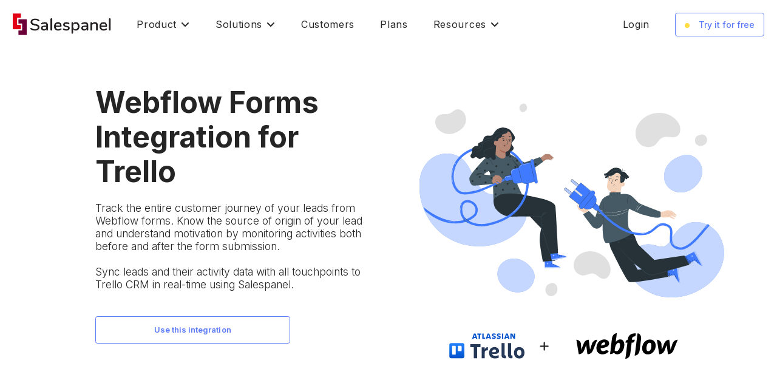

--- FILE ---
content_type: text/html; charset=utf-8
request_url: https://salespanel.io/trello-webflow-forms-integration/
body_size: 10851
content:




<!doctype html>
<html lang="en">
    <head>
        
            <script id="cookieyes" type="text/javascript" src="https://cdn-cookieyes.com/client_data/5f701ab37bcc367bb33a3d92/script.js"></script>
        
        <!-- Required meta tags -->
        <meta charset="utf-8">
        <meta name="viewport" content="width=device-width, initial-scale=1, shrink-to-fit=no">
        <meta name="google-site-verification" content="gqjIoLUhJSdcCsfSzGhDgi-hiP_eOTSvJWzgYxBX4DA" />
        <link rel="shortcut icon" href="/static/src/images/favicon.ico">

        
    <meta property="og:title" content="Webflow Forms Integration for Trello - Salespanel" />
    <meta name="description" content="Track the entire customer journey of your leads from Webflow forms. Integrate Webflow Forms with Trello using Salespanel.">
    <meta property="og:description" content="Track the entire customer journey of your leads from Webflow forms. Integrate Webflow Forms with Trello using Salespanel.">
    <meta name="keywords" content="">

    <meta property="fb:app_id" content="" />
    <meta property="og:type" content="website" />
    <meta name="author" content="Webspdy">
    <meta property="og:url" content="https://salespanel.io/trello-webflow-forms-integration/" />

    <meta property="og:image" content="https://salespanel.io/static/src/images/og/crm-vendor-integration-og-image.png" />
    <meta property="og:image:width" content="1200" />
    <meta property="og:image:height" content="630" />


        <title>Webflow Forms Integration for Trello | Salespanel</title>

        
            <!-- Google Fonts -->
            <link rel="preconnect" href="https://fonts.googleapis.com">
            <link rel="preconnect" href="https://fonts.gstatic.com" crossorigin>
            <link href="https://fonts.googleapis.com/css2?family=Inter:wght@300;400;500;600;700&display=swap" rel="stylesheet">
        

        <link rel="stylesheet" href="/static/bootstrap/dist/css/bootstrap.min.css">
        
        <link rel="stylesheet" href="/static/mdi/css/materialdesignicons.min.css">
        <link rel="stylesheet" href="/static/animate.css/animate.min.css">
        <script src="https://kit.fontawesome.com/0ba8746553.js" crossorigin="anonymous"></script>
        <link rel="stylesheet" type="text/css" href="/static/hijack/hijack-styles.css" />

        <!--Template Color-->
        <link href="/static/src/css/colors/light-blue.css" rel="stylesheet">

        
        

        <!-- Custom styles for this template -->
        <link href="/static/src/css/menu.css?cbv=5.11.6" rel="stylesheet">
        <link href="/static/src/css/style.css?cbv=5.11.6" rel="stylesheet">
        <link href="/static/src/css/print.css?cbv=5.11.6" rel="stylesheet" media="print">

        
            <!-- Google tag (gtag.js) -->
            <script async src="https://www.googletagmanager.com/gtag/js?id=G-5EGNDF9D22"></script>
            <script>
                window.dataLayer = window.dataLayer || [];
                function gtag(){dataLayer.push(arguments);}
                gtag('js', new Date());

                gtag('config', 'G-5EGNDF9D22', {'debug_mode': true});
            </script>

            <script>
                

                window.intercomSettings = {
                    
                    app_id: "nnmnarvc",
                    custom_launcher_selector: ".trigger_chat",
                    
                };
            </script>

            <script>(function(){var w=window;var ic=w.Intercom;if(typeof ic==="function"){ic('reattach_activator');ic('update',w.intercomSettings);}else{var d=document;var i=function(){i.c(arguments);};i.q=[];i.c=function(args){i.q.push(args);};w.Intercom=i;var l=function(){var s=d.createElement('script');s.type='text/javascript';s.async=true;s.src='https://widget.intercom.io/widget/nnmnarvc';var x=d.getElementsByTagName('script')[0];x.parentNode.insertBefore(s,x);};if(w.attachEvent){w.attachEvent('onload',l);}else{w.addEventListener('load',l,false);}}})();</script>

            

                <!-- Tracking Code -->
                    <script> (function(e, f, g, h, i){
                        $salespanel = window.$salespanel || (window.$salespanel = []);
                        __sp = i;
                        var a=f.createElement(g);
                        a.type="text/javascript";
                        a.async=1;
                        a.src=("https:" == f.location.protocol ? "https://" : "http://") + h;
                        var b = f.getElementsByTagName(g)[0];
                        b.parentNode.insertBefore(a,b);
                    })(window, document, "script", "salespanel.io/src/js/770bac68-b6cb-48cf-a21c-1928a62b454d/sp.js", "770bac68-b6cb-48cf-a21c-1928a62b454d");
                    </script>
                <!-- Tracking Code -->
                <script type="text/javascript">
                    try {
                        $crisp.push(["on", "user:email:changed", crispEmailCallback])
                    } catch(e) {
                        console.log("crisp chat not installed");
                    }
                    function crispEmailCallback(email){
                        $salespanel.push(["set", "identify:email", email, "crisp"])
                    }
                    

                </script>
            

            <!-- Global site tag (gtag.js) - Google Ads: 791183864 -->
            <script async src="https://www.googletagmanager.com/gtag/js?id=AW-791183864"></script>
            <script>
              window.dataLayer = window.dataLayer || [];
              function gtag(){dataLayer.push(arguments);}
              gtag('js', new Date());

              gtag('config', 'AW-791183864');
            </script>

            <!-- Google Tag Manager -->
            <script>(function(w,d,s,l,i){w[l]=w[l]||[];w[l].push({'gtm.start': new Date().getTime(),event:'gtm.js'});var f=d.getElementsByTagName(s)[0], j=d.createElement(s),dl=l!='dataLayer'?'&l='+l:'';j.async=true;j.src= 'https://www.googletagmanager.com/gtm.js?id='+i+dl;f.parentNode.insertBefore(j,f); })(window,document,'script','dataLayer','GTM-55K24JH');
            </script>
            <!-- End Google Tag Manager -->
            <script type="text/javascript">
                /* sends ga analytics event if any type of JS occurs */
                function trackJavaScriptError(e) {
                    var errMsg = e.message;
                    var errSrc = e.filename + ': ' + e.lineno;
                    gtag('send', 'event', 'JavaScript Error', errMsg, errSrc, { 'nonInteraction': 1 });
                }

                if (window.addEventListener) {
                    window.addEventListener('error', trackJavaScriptError, false);
                } else if (window.attachEvent) {
                    window.attachEvent('onerror', trackJavaScriptError);
                } else {
                    window.onerror = trackJavaScriptError;
                }
            </script>
        

        <script>
            var sp = {
                init : function() {
                    console.log('sp: init');
                },
                ga : function(type, action, category, label) {
                    if(typeof(gtag)=="undefined") {
                        console.log('ga not initialised');
                    } else {
                        window.gtag(type, action, {
                            'event_category': category,
                            'event_label': label,
                        });
                    }
                },
                ltd_user : JSON.parse("false"),
            };

            sp.init();

            sp.ga('event', document.location.protocol, 'protocol');
        </script>
        
            <script type="text/javascript">
                sp["is_user_authenticated"] = false;
            </script>
            <!-- DO NOT MODIFY -->
            <!-- Quora Pixel Code (JS Helper) -->
            <script>
            !function(q,e,v,n,t,s){if(q.qp) return; n=q.qp=function(){n.qp?n.qp.apply(n,arguments):n.queue.push(arguments);}; n.queue=[];t=document.createElement(e);t.async=!0;t.src=v; s=document.getElementsByTagName(e)[0]; s.parentNode.insertBefore(t,s);}(window, 'script', 'https://a.quora.com/qevents.js');
            qp('init', '03b3b35af6254a92a7743018a430a0cb');
            qp('track', 'ViewContent');
            </script>
            <noscript><img height="1" width="1" style="display:none" src="https://q.quora.com/_/ad/03b3b35af6254a92a7743018a430a0cb/pixel?tag=ViewContent&noscript=1"/></noscript>
            <!-- End of Quora Pixel Code -->

            <!-- Twitter universal website tag code -->
            <script>
            !function(e,t,n,s,u,a){e.twq||(s=e.twq=function(){s.exe?s.exe.apply(s,arguments):s.queue.push(arguments);
            },s.version='1.1',s.queue=[],u=t.createElement(n),u.async=!0,u.src='//static.ads-twitter.com/uwt.js',
            a=t.getElementsByTagName(n)[0],a.parentNode.insertBefore(u,a))}(window,document,'script');
            // Insert Twitter Pixel ID and Standard Event data below
            twq('init','o1ou8');
            twq('track','PageView');
            </script>
            <!-- End Twitter universal website tag code -->

            <!-- Facebook Pixel Code -->
            <script>
              !function(f,b,e,v,n,t,s)
              {if(f.fbq)return;n=f.fbq=function(){n.callMethod?
              n.callMethod.apply(n,arguments):n.queue.push(arguments)};
              if(!f._fbq)f._fbq=n;n.push=n;n.loaded=!0;n.version='2.0';
              n.queue=[];t=b.createElement(e);t.async=!0;
              t.src=v;s=b.getElementsByTagName(e)[0];
              s.parentNode.insertBefore(t,s)}(window, document,'script',
              'https://connect.facebook.net/en_US/fbevents.js');
              fbq('init', '435288123561779');
              fbq('track', 'PageView');
            </script>
            <noscript><img height="1" width="1" style="display:none"
              src="https://www.facebook.com/tr?id=435288123561779&ev=PageView&noscript=1"
            /></noscript>
            <!-- End Facebook Pixel Code -->

            <script type="text/javascript">
            _linkedin_partner_id = "305155";
            window._linkedin_data_partner_ids = window._linkedin_data_partner_ids || [];
            window._linkedin_data_partner_ids.push(_linkedin_partner_id);
            </script><script type="text/javascript">
            (function(){var s = document.getElementsByTagName("script")[0];
            var b = document.createElement("script");
            b.type = "text/javascript";b.async = true;
            b.src = "https://snap.licdn.com/li.lms-analytics/insight.min.js";
            s.parentNode.insertBefore(b, s);})();
            </script>
            <noscript>
            <img height="1" width="1" style="display:none;" alt="" src="https://dc.ads.linkedin.com/collect/?pid=305155&fmt=gif" />
            </noscript>

        

        <script>(function(w,r){w._rwq=r;w[r]=w[r]||function(){(w[r].q=w[r].q||[]).push(arguments)}})(window,'rewardful');</script>
        <script async src='https://r.wdfl.co/rw.js' data-rewardful='ffad38'></script>

        
            <script>
                $salespanel.push(["get", "qualify:visitor",function(data) {
                    const sp_source = data.acquisition_details.source;
                    const sp_medium = data.acquisition_details.medium;

                    gtag('set', 'user_properties', {
                        user_source: sp_source,
                        user_medium: sp_medium
                    });
                }]);
            </script>
        


        
        
    </head>

    <body class="index-body index-landing level-1 sp-header-light">
        <script src="/static/jquery/dist/jquery.min.js"></script>

        
            <!-- Google Tag Manager (noscript) -->
            <noscript><iframe src="https://www.googletagmanager.com/ns.html?id=GTM-55K24JH" height="0" width="0" style="display:none;visibility:hidden"></iframe></noscript>
            <!-- End Google Tag Manager (noscript) -->
        


        
            <!-- Navigation Bar-->
            

<header class="sp-header fixed-top">
    <div class="h-100 container-fluid p-0">
        <div class="h-100 d-flex align-content-stretch justify-content-between mx-4">
            <div class="d-flex align-content-stretch justify-content-start">
                <a href="/" class="logo text-uppercase d-flex align-items-center py-2 mr-md-5" data-ga-label="website-logo">
                    <img src="/static/src/images/salespanel-logo-light.png" alt="Salespanel" class="logo-light" height="36" />
                    <img src="/static/src/images/salespanel-logo-dark.png" alt="Salespanel" class="logo-dark" height="36" />
                </a>
                
                    <div class="main-nav d-none d-lg-flex align-content-stretch justify-content-start">

                        <div class="nav-link-with-dropdown-trigger d-flex align-items-center cursor-pointer">
                            <a class="navbar-link-item d-flex align-content-stretch mr-md-4 mr-lg-5" data-ga-label="navbar-goto-product">Product<i class="fas fa-angle-down ml-2"></i></a>
                            <div class="nav-link-with-dropdown border border-dark rounded">
                                <div class="sp-nav-dropdown-content">
                                    <div class="card lp-links border-0">
                                        <div class="card-body text-dark p-0">
                                            

<div class="d-flex flex-column flex-lg-row">
    <div class="homepage-menu-container">        

        <a href="/product/buyer-intent-data/" class="homepage-menu-item text-indigo6" data-ga-label="index-menu-goto-buyer-intent-data">
            <h6>Buyer Intent Data</h6>
            <p class="text-muted">Collect and use first party buyer intent data in your marketing ops with minimal configuration.</p>
        </a>

        <a href="/product/data-platform/" class="homepage-menu-item text-indigo6" data-ga-label="index-menu-goto-data-platform">
            <h6>Data Platform</h6>
            <p class="text-muted">Collect and manage your visitor data with our built-in warehouse capabilities and collection APIs.</p>
        </a>

        <a href="/product/account-reveal/" class="homepage-menu-item text-indigo6" data-ga-label="index-menu-goto-account-reveal">
            <h6>Account Reveal</h6>
            <p class="text-muted">Identify hidden visiting accounts with buying intent to supercharge your pipeline.</p>
        </a>

        <a href="/product/deep-tracking/" class="homepage-menu-item text-indigo6" data-ga-label="index-menu-goto-deep-tracking">
            <h6>Deep Tracking</h6>
            <p class="text-muted">Precision visitor tracking - Evolved for a cookie-less future.</p>
        </a>

        <a href="/lead-alerts/" class="homepage-menu-item text-indigo6" data-ga-label="index-menu-goto-lead-alerts">
            <h6>Lead Alerts</h6>
            <p class="text-muted">Receive real-time alerts for qualified leads and target accounts as they reach milestones.</p>
        </a>
    </div>

    <div class="homepage-menu-container">
        <a href="/track/" class="homepage-menu-item text-indigo6" data-ga-label="index-menu-goto-lead-tracking">
            <h6>Lead Tracking</h6>
            <p class="text-muted">Track your leads in real-time and use customer data in your marketing operations and sales enablement.</p>
        </a>

        <div class="homepage-menu-title text-uppercase text-muted mt-5 mb-3">
            <span>Segment and Qualify Your Leads</span>
        </div>

        <a href="/lead-segmentation/" class="homepage-menu-item text-indigo6" data-ga-label="index-menu-goto-lead-segmentation">
            <h6>Segmentation</h6>
            <p class="text-muted">Real-time segmentation based on profile, account, and behavioral data.</p>
        </a>

        <a href="/product/lead-scoring/" class="homepage-menu-item text-indigo6" data-ga-label="index-menu-goto-lead-scoring">
            <h6>Lead Scoring</h6>
            <p class="text-muted">Real-time rule-based lead scoring, predictive modeling, CRM sync</p>
        </a>
    </div>
</div>


                                        </div>
                                    </div>
                                </div>
                            </div>
                        </div>

                        <div class="nav-link-with-dropdown-trigger d-flex align-items-center cursor-pointer">
                            <a class="navbar-link-item d-flex align-content-stretch mr-md-4 mr-lg-5" href="javascript:void(0);" data-ga-label="navbar-goto-solutions">Solutions<i class="fas fa-angle-down ml-2"></i></a>
                            <div class="nav-link-with-dropdown solutions-menu-dropdown border border-dark rounded">
                                <div class="sp-nav-dropdown-content">
                                    <div class="card lp-links product-solutions border-0">
                                        <div class="card-body text-dark p-0">
                                            

<div class="d-flex flex-column flex-lg-row">
    <div class="homepage-menu-container">
        <div class="homepage-menu-title text-uppercase text-muted mb-3">
            <span>Data-Driven Marketing</span>
        </div>

        <a href="/solutions/customer-journey-tracking/" class="homepage-menu-item text-indigo6" data-ga-label="index-menu-goto-customer-journey-tracking">
            <h6>Customer Journey Tracking</h6>
            <p class="text-muted">Track the entire journey of your customers as they engage with your content and website events</p>
        </a>

        <a href="/solutions/buyer-personas/" class="homepage-menu-item text-indigo6" data-ga-label="index-menu-goto-buyer-personas">
            <h6>Buyer Personas</h6>
            <p class="text-muted">Aggregate touchpoints across channels for unified single customer view. Use this as the single source of truth for scoring and personalization.</p>
        </a>

        <a href="/qualify/" class="homepage-menu-item text-indigo6" data-ga-label="index-menu-goto-lead-qualification">
            <h6>Lead Qualification</h6>
            <p class="text-muted">Qualify your audience in real-time and setup triggers with our visitor intelligence API</p>
        </a>

        <a href="/google-analytics-4-alternative/" class="homepage-menu-item text-indigo6" data-ga-label="index-menu-goto-ga4-alternative">
            <h6>B2B Google Analytics Alternative</h6>
            <p class="text-muted">B2B visitor analytics, event analysis, source/channel information, campaign attribution with real-time reports.</p>
        </a>

        <a href="/advertising/" class="homepage-menu-item text-indigo6" data-ga-label="index-menu-goto-b2b-advertising">
            <h6>B2B Advertising</h6>
            <p class="text-muted">Retargeting of qualified audiences, lookalike modeling, MQL replication</p>
        </a>


    </div>

    <div class="homepage-menu-container">
        <div class="homepage-menu-title text-uppercase text-muted mb-3">
            <span>For Strategies</span>
        </div>

        <a href="/solutions/product-led-growth-software/" class="homepage-menu-item text-indigo6" data-ga-label="index-menu-goto-product-led-growth">
            <h6>Product-Led Growth</h6>
            <p class="text-muted">Acquisition of PQLs, routing high ACV deals, activating lead milestones</p>
        </a>

        <a href="/solutions/personalized-marketing/" class="homepage-menu-item text-indigo6" data-ga-label="index-menu-goto-personalized-marketing">
            <h6>Personalized Marketing</h6>
            <p class="text-muted">Create real-time audiences. Personalize website expriences for qualified visitors in real-time.</p>
        </a>

        <a href="/solutions/account-based-marketing/" class="homepage-menu-item text-indigo6" data-ga-label="index-menu-goto-account-based-marketing">
            <h6>Account-Based Marketing</h6>
            <p class="text-muted">ABM, B2B retargeting, and experience personalization</p>
        </a>

        <a href="/solutions/revenue-operations-software/" class="homepage-menu-item text-indigo6" data-ga-label="index-menu-goto-revenue-operations">
            <h6>Revenue Operations</h6>
            <p class="text-muted">Unified sales and marketing data and attribution</p>
        </a>

        <div class="homepage-menu-title text-uppercase text-muted mt-5 mb-3">
            <span>Services</span>
        </div>

        <a href="/solutions/salespanel-agents/" class="homepage-menu-item text-indigo6" data-ga-label="index-menu-goto-salespanel-agents">
            <h6>Salespanel Agents</h6>
            <p class="text-muted">AI-powered automation and optimization for your sales and marketing processes</p>
        </a>
    </div>

    <div class="homepage-menu-container bg-light rounded-right">
        <div class="homepage-menu-title text-uppercase text-muted mb-3">
            <span>Departments</span>
        </div>

        <a href="/departments/marketing/" class="homepage-menu-item text-indigo6" data-ga-label="index-menu-goto-marketing">
            <h6>Marketing</h6>
            <p class="text-muted">Solutions for the marketing function</p>
        </a>

        <a href="/departments/sales/" class="homepage-menu-item text-indigo6" data-ga-label="index-menu-goto-sales">
            <h6>Sales</h6>
            <p class="text-muted">Solutions for the sales function</p>
        </a>

        <div class="homepage-menu-title text-uppercase text-muted mt-5 mb-3">
            <span>Job Roles</span>
        </div>

        <a href="/personas/marketing-leadership/" class="homepage-menu-item text-indigo6" data-ga-label="index-menu-goto-marketing-leadership">
            <h6>Marketing Leadership</h6>
            <p class="text-muted">Solutions for B2B marketing leaders</p>
        </a>

        <a href="/personas/marketing-operations/" class="homepage-menu-item text-indigo6" data-ga-label="index-menu-goto-marketing-operations">
            <h6>Marketing Ops</h6>
            <p class="text-muted">Solutions for marketing operation executives</p>
        </a>

        <a href="/personas/sales-operations/" class="homepage-menu-item text-indigo6" data-ga-label="index-menu-goto-sales-operations">
            <h6>Sales Ops</h6>
            <p class="text-muted">Solutions for sales operations and RevOps leaders</p>
        </a>

        <a href="/personas/revenue-marketing/" class="homepage-menu-item text-indigo6" data-ga-label="index-menu-goto-revenue-marketing">
            <h6>Revenue Marketing</h6>
            <p class="text-muted">Solutions for CROs and revenue marketing teams</p>
        </a>
    </div>
</div>

                                        </div>
                                    </div>
                                </div>
                            </div>
                        </div>

                        <div class="d-flex align-items-center cursor-pointer">
                            <a class="navbar-link-item mr-md-4 mr-lg-5" data-ga-label="navbar-goto-customers" href="/customers/">Customers</a>
                        </div>

                        <div class="d-flex align-items-center cursor-pointer">
                            <a class="navbar-link-item mr-md-4 mr-lg-5" data-ga-label="navbar-goto-plans" href="/pricing/">Plans</a>
                        </div>

                        <div class="nav-link-with-dropdown-trigger d-flex align-items-center cursor-pointer">
                            <a class="navbar-link-item d-flex align-content-stretch mr-md-4 mr-lg-5" href="javascript:void(0);" data-ga-label="navbar-goto-resources">Resources<i class="fas fa-angle-down ml-2"></i></a>
                            <div class="nav-link-with-dropdown border border-dark rounded">
                                <div class="sp-nav-dropdown-content">
                                    <div class="card lp-links product-solutions border-0">
                                        <div class="card-body text-dark p-0">
                                            

<div class="homepage-menu-container">
    <a href="https://salespanel.io/blog/" class="homepage-menu-item text-indigo6" target="_blank">
        <h6>Blog</h6>
        <p class="text-muted">Learn everything B2B marketing</p>
    </a>

    <a href="/integrations/" class="homepage-menu-item text-indigo6" target="_blank">
        <h6>Integrations</h6>
        <p class="text-muted">Bring your Sales and Marketing processes together</p>
    </a>

    <a href="/bridge/" class="homepage-menu-item text-indigo6" target="_blank">
        <h6>Bridge</h6>
        <p class="text-muted">Sync first-party intent data between Marketing and Sales Ops</p>
    </a>

    <a href="https://support.salespanel.io/hc/en-us/" class="homepage-menu-item text-indigo6" target="_blank">
        <h6>Help Center</h6>
        <p class="text-muted">Read support documentation for our product</p>
    </a>

    <a href="https://salespanel.io/docs/" class="homepage-menu-item text-indigo6" target="_blank">
        <h6>Docs</h6>
        <p class="text-muted">API documentation for developers</p>
    </a>

    <a href="/about-us/" class="homepage-menu-item text-indigo6">
        <h6>About</h6>
        <p class="text-muted">Learn about our mission and values</p>
    </a>

    <a href="https://salespanel.io/resources/" class="homepage-menu-item text-indigo6" target="_blank">
        <h6>Marketing Resources</h6>
        <p class="text-muted">Articles and guides for marketing success</p>
    </a>

    <a href="/podcasts/" class="homepage-menu-item text-indigo6">
        <h6>Salespanel Podcast</h6>
        <p class="text-muted">Tips and tricks from leaders in B2B and SaaS marketing</p>
    </a>

    <a href="/knowledge-nuggets-and-playbooks/" class="homepage-menu-item text-indigo6">
        <h6>Knowledge Nuggets and Playbooks</h6>
        <p class="text-muted mb-0">Insights and actionable ideas you can use to step up your game</p>
    </a>
</div>

                                        </div>
                                    </div>
                                </div>
                            </div>
                        </div>
                    </div>
                
            </div>
            <div class="secondary-nav d-flex align-items-center justify-content-end">
                <div class="d-none d-lg-flex">
                    
                        <div class="d-flex align-items-center justify-content-start">
                            <a class="navbar-link-item cursor-pointer mr-md-4 mr-lg-5" href="/accounts/login/" data-ga-label="navbar-goto-login">Login</a>
                            
                                <a data-ga-label="navbar-goto-signup" class="cta" href="/pricing/?selectplan=true">
                                    <span><span class="attn-pulse"></span>Try it for free</span>
                                </a>
                            
                        </div>
                    
                </div>
                <div class="menu-extras d-lg-none">
                    <div class="menu-item">
                        <!-- Mobile menu toggle-->
                        <a data-ga-label="" class="navbar-toggle">
                            <div class="lines">
                                <span></span>
                                <span></span>
                                <span></span>
                            </div>
                        </a>
                        <!-- End mobile menu toggle-->
                    </div>
                </div>
                <div class="mobile-navigation d-lg-none pb-5">
                    <div class="row no-gutters">
                        <div class="col-12">
                            <div class="card border-0">
                                <div class="card-header mobile-menu-collapse-trigger text-dark d-flex align-items-center justify-content-between bg-white position-sticky" style="top: 0px" data-toggle="collapse" data-target="#product-menu-mobile" aria-expanded="true" aria-controls="product-menu-mobile">
                                    <h4 class="fw-7 mb-0">Product</h4>
                                    <i class="fas fa-chevron-circle-down h4 fa-fw ml-2 mb-0"></i>
                                </div>
                                <div class="card-body text-dark p-0 px-md-4 pt-md-4 pb-0 collapse show" id="product-menu-mobile">
                                    

<div class="d-flex flex-column flex-lg-row">
    <div class="homepage-menu-container">        

        <a href="/product/buyer-intent-data/" class="homepage-menu-item text-indigo6" data-ga-label="index-menu-goto-buyer-intent-data">
            <h6>Buyer Intent Data</h6>
            <p class="text-muted">Collect and use first party buyer intent data in your marketing ops with minimal configuration.</p>
        </a>

        <a href="/product/data-platform/" class="homepage-menu-item text-indigo6" data-ga-label="index-menu-goto-data-platform">
            <h6>Data Platform</h6>
            <p class="text-muted">Collect and manage your visitor data with our built-in warehouse capabilities and collection APIs.</p>
        </a>

        <a href="/product/account-reveal/" class="homepage-menu-item text-indigo6" data-ga-label="index-menu-goto-account-reveal">
            <h6>Account Reveal</h6>
            <p class="text-muted">Identify hidden visiting accounts with buying intent to supercharge your pipeline.</p>
        </a>

        <a href="/product/deep-tracking/" class="homepage-menu-item text-indigo6" data-ga-label="index-menu-goto-deep-tracking">
            <h6>Deep Tracking</h6>
            <p class="text-muted">Precision visitor tracking - Evolved for a cookie-less future.</p>
        </a>

        <a href="/lead-alerts/" class="homepage-menu-item text-indigo6" data-ga-label="index-menu-goto-lead-alerts">
            <h6>Lead Alerts</h6>
            <p class="text-muted">Receive real-time alerts for qualified leads and target accounts as they reach milestones.</p>
        </a>
    </div>

    <div class="homepage-menu-container">
        <a href="/track/" class="homepage-menu-item text-indigo6" data-ga-label="index-menu-goto-lead-tracking">
            <h6>Lead Tracking</h6>
            <p class="text-muted">Track your leads in real-time and use customer data in your marketing operations and sales enablement.</p>
        </a>

        <div class="homepage-menu-title text-uppercase text-muted mt-5 mb-3">
            <span>Segment and Qualify Your Leads</span>
        </div>

        <a href="/lead-segmentation/" class="homepage-menu-item text-indigo6" data-ga-label="index-menu-goto-lead-segmentation">
            <h6>Segmentation</h6>
            <p class="text-muted">Real-time segmentation based on profile, account, and behavioral data.</p>
        </a>

        <a href="/product/lead-scoring/" class="homepage-menu-item text-indigo6" data-ga-label="index-menu-goto-lead-scoring">
            <h6>Lead Scoring</h6>
            <p class="text-muted">Real-time rule-based lead scoring, predictive modeling, CRM sync</p>
        </a>
    </div>
</div>


                                </div>
                            </div>
                        </div>

                        <div class="col-12">
                            <div class="card border-0">
                                <div class="card-header mobile-menu-collapse-trigger text-dark d-flex align-items-center justify-content-between bg-white position-sticky" style="top: 0px" data-toggle="collapse" data-target="#solutions-menu-mobile" aria-expanded="true" aria-controls="solutions-menu-mobile">
                                    <h4 class="fw-7 mb-0">Solutions</h4>
                                    <i class="fas fa-chevron-circle-down h4 fa-fw ml-2 mb-0"></i>
                                </div>
                                <div class="card-body text-dark p-0 px-md-4 pt-md-4 pb-0 collapse show" id="solutions-menu-mobile">
                                    

<div class="d-flex flex-column flex-lg-row">
    <div class="homepage-menu-container">
        <div class="homepage-menu-title text-uppercase text-muted mb-3">
            <span>Data-Driven Marketing</span>
        </div>

        <a href="/solutions/customer-journey-tracking/" class="homepage-menu-item text-indigo6" data-ga-label="index-menu-goto-customer-journey-tracking">
            <h6>Customer Journey Tracking</h6>
            <p class="text-muted">Track the entire journey of your customers as they engage with your content and website events</p>
        </a>

        <a href="/solutions/buyer-personas/" class="homepage-menu-item text-indigo6" data-ga-label="index-menu-goto-buyer-personas">
            <h6>Buyer Personas</h6>
            <p class="text-muted">Aggregate touchpoints across channels for unified single customer view. Use this as the single source of truth for scoring and personalization.</p>
        </a>

        <a href="/qualify/" class="homepage-menu-item text-indigo6" data-ga-label="index-menu-goto-lead-qualification">
            <h6>Lead Qualification</h6>
            <p class="text-muted">Qualify your audience in real-time and setup triggers with our visitor intelligence API</p>
        </a>

        <a href="/google-analytics-4-alternative/" class="homepage-menu-item text-indigo6" data-ga-label="index-menu-goto-ga4-alternative">
            <h6>B2B Google Analytics Alternative</h6>
            <p class="text-muted">B2B visitor analytics, event analysis, source/channel information, campaign attribution with real-time reports.</p>
        </a>

        <a href="/advertising/" class="homepage-menu-item text-indigo6" data-ga-label="index-menu-goto-b2b-advertising">
            <h6>B2B Advertising</h6>
            <p class="text-muted">Retargeting of qualified audiences, lookalike modeling, MQL replication</p>
        </a>


    </div>

    <div class="homepage-menu-container">
        <div class="homepage-menu-title text-uppercase text-muted mb-3">
            <span>For Strategies</span>
        </div>

        <a href="/solutions/product-led-growth-software/" class="homepage-menu-item text-indigo6" data-ga-label="index-menu-goto-product-led-growth">
            <h6>Product-Led Growth</h6>
            <p class="text-muted">Acquisition of PQLs, routing high ACV deals, activating lead milestones</p>
        </a>

        <a href="/solutions/personalized-marketing/" class="homepage-menu-item text-indigo6" data-ga-label="index-menu-goto-personalized-marketing">
            <h6>Personalized Marketing</h6>
            <p class="text-muted">Create real-time audiences. Personalize website expriences for qualified visitors in real-time.</p>
        </a>

        <a href="/solutions/account-based-marketing/" class="homepage-menu-item text-indigo6" data-ga-label="index-menu-goto-account-based-marketing">
            <h6>Account-Based Marketing</h6>
            <p class="text-muted">ABM, B2B retargeting, and experience personalization</p>
        </a>

        <a href="/solutions/revenue-operations-software/" class="homepage-menu-item text-indigo6" data-ga-label="index-menu-goto-revenue-operations">
            <h6>Revenue Operations</h6>
            <p class="text-muted">Unified sales and marketing data and attribution</p>
        </a>

        <div class="homepage-menu-title text-uppercase text-muted mt-5 mb-3">
            <span>Services</span>
        </div>

        <a href="/solutions/salespanel-agents/" class="homepage-menu-item text-indigo6" data-ga-label="index-menu-goto-salespanel-agents">
            <h6>Salespanel Agents</h6>
            <p class="text-muted">AI-powered automation and optimization for your sales and marketing processes</p>
        </a>
    </div>

    <div class="homepage-menu-container bg-light rounded-right">
        <div class="homepage-menu-title text-uppercase text-muted mb-3">
            <span>Departments</span>
        </div>

        <a href="/departments/marketing/" class="homepage-menu-item text-indigo6" data-ga-label="index-menu-goto-marketing">
            <h6>Marketing</h6>
            <p class="text-muted">Solutions for the marketing function</p>
        </a>

        <a href="/departments/sales/" class="homepage-menu-item text-indigo6" data-ga-label="index-menu-goto-sales">
            <h6>Sales</h6>
            <p class="text-muted">Solutions for the sales function</p>
        </a>

        <div class="homepage-menu-title text-uppercase text-muted mt-5 mb-3">
            <span>Job Roles</span>
        </div>

        <a href="/personas/marketing-leadership/" class="homepage-menu-item text-indigo6" data-ga-label="index-menu-goto-marketing-leadership">
            <h6>Marketing Leadership</h6>
            <p class="text-muted">Solutions for B2B marketing leaders</p>
        </a>

        <a href="/personas/marketing-operations/" class="homepage-menu-item text-indigo6" data-ga-label="index-menu-goto-marketing-operations">
            <h6>Marketing Ops</h6>
            <p class="text-muted">Solutions for marketing operation executives</p>
        </a>

        <a href="/personas/sales-operations/" class="homepage-menu-item text-indigo6" data-ga-label="index-menu-goto-sales-operations">
            <h6>Sales Ops</h6>
            <p class="text-muted">Solutions for sales operations and RevOps leaders</p>
        </a>

        <a href="/personas/revenue-marketing/" class="homepage-menu-item text-indigo6" data-ga-label="index-menu-goto-revenue-marketing">
            <h6>Revenue Marketing</h6>
            <p class="text-muted">Solutions for CROs and revenue marketing teams</p>
        </a>
    </div>
</div>

                                </div>
                            </div>
                        </div>

                        <div class="col-12">
                            <div class="card rounded-0 border-top-0 border-right-0 border-left-0">
                                <div class="card-body text-dark">
                                    <a class="h4 fw-7 mb-0" href="/customers/?utm_source=product_menu" data-ga-label="navbar-goto-customers-mobile">Customers</a>
                                </div>
                            </div>
                        </div>

                        <div class="col-12">
                            <div class="card rounded-0 border-top-0 border-right-0 border-left-0">
                                <div class="card-body text-dark">
                                    <a class="h4 fw-7 mb-0" href="/pricing/?utm_source=product_menu" data-ga-label="navbar-goto-pricing-mobile">Plans</a>
                                </div>
                            </div>
                        </div>

                        <div class="col-12">
                            <div class="card border-0">
                                <div class="card-header mobile-menu-collapse-trigger text-dark d-flex align-items-center justify-content-between bg-white position-sticky" style="top: 0px" data-toggle="collapse" data-target="#resources-menu-mobile" aria-expanded="true" aria-controls="resources-menu-mobile">
                                    <h4 class="fw-7 mb-0">Resources</h4>
                                    <i class="fas fa-chevron-circle-down h4 fa-fw ml-2 mb-0"></i>
                                </div>
                                <div class="card-body text-dark p-0 px-md-4 pt-md-4 pb-0 collapse show" id="resources-menu-mobile">
                                    

<div class="homepage-menu-container">
    <a href="https://salespanel.io/blog/" class="homepage-menu-item text-indigo6" target="_blank">
        <h6>Blog</h6>
        <p class="text-muted">Learn everything B2B marketing</p>
    </a>

    <a href="/integrations/" class="homepage-menu-item text-indigo6" target="_blank">
        <h6>Integrations</h6>
        <p class="text-muted">Bring your Sales and Marketing processes together</p>
    </a>

    <a href="/bridge/" class="homepage-menu-item text-indigo6" target="_blank">
        <h6>Bridge</h6>
        <p class="text-muted">Sync first-party intent data between Marketing and Sales Ops</p>
    </a>

    <a href="https://support.salespanel.io/hc/en-us/" class="homepage-menu-item text-indigo6" target="_blank">
        <h6>Help Center</h6>
        <p class="text-muted">Read support documentation for our product</p>
    </a>

    <a href="https://salespanel.io/docs/" class="homepage-menu-item text-indigo6" target="_blank">
        <h6>Docs</h6>
        <p class="text-muted">API documentation for developers</p>
    </a>

    <a href="/about-us/" class="homepage-menu-item text-indigo6">
        <h6>About</h6>
        <p class="text-muted">Learn about our mission and values</p>
    </a>

    <a href="https://salespanel.io/resources/" class="homepage-menu-item text-indigo6" target="_blank">
        <h6>Marketing Resources</h6>
        <p class="text-muted">Articles and guides for marketing success</p>
    </a>

    <a href="/podcasts/" class="homepage-menu-item text-indigo6">
        <h6>Salespanel Podcast</h6>
        <p class="text-muted">Tips and tricks from leaders in B2B and SaaS marketing</p>
    </a>

    <a href="/knowledge-nuggets-and-playbooks/" class="homepage-menu-item text-indigo6">
        <h6>Knowledge Nuggets and Playbooks</h6>
        <p class="text-muted mb-0">Insights and actionable ideas you can use to step up your game</p>
    </a>
</div>

                                </div>
                            </div>
                        </div>
                    </div>

                    <div class="card border-0">
                        <div class="card-body text-dark">
                            <a class="btn btn-outline-primary btn-block mt-1" href="/accounts/login/" data-ga-label="navbar-goto-login">Login</a>
                            <a data-ga-label="navbar-goto-signup" class="btn btn-indigo5 btn-block mt-4" href="/pricing/?selectplan=true">
                                <span><span class="attn-pulse"></span>Try it for free</span>
                            </a>
                        </div>
                    </div>
                </div>
            </div>
        </div>
    </div>
</header>

        

        

    <section class="salespanel-bridge-header bg-home d-flex align-items-stretch px-lg-5" style="overflow:hidden">
        <div class="container-fluid">
            <div class="row h-100 d-flex align-items-center">
                <div class="index-hero-left-container col-md-12 offset-md-0 col-lg-5 offset-lg-1 text-center text-lg-left d-flex flex-column align-items-center align-items-lg-start justify-content-center">
                    <h1 class="home-title fw-7">Webflow Forms Integration for Trello</h1>
                    <h5 class="fw-3 pt-3">Track the entire customer journey of your leads from Webflow forms. Know the source of origin of your lead and understand motivation by monitoring activities both before and after the form submission.</h5>
                    <h5 class="fw-3 pt-3">Sync leads and their activity data with all touchpoints to Trello CRM in real-time using Salespanel.</h5>
                    <div class="row mt-4 w-75">
                        
                            <div class="col-12 mt-3 free-trial-form-container">
                                <a class="btn btn-outline-indigo5 btn-block text-sentence-case start-free-trial-trigger" data-ga-label="index-trigger-start-free-trial-form-hero">Use This Integration</a>
                                <form class="form free-trial-form">
                                    <div class="input-group d-none start-free-trial-container">
                                        <input type="text" class="form-control valid-visitor-email-input" id="valid-visitor-email-hero" name="valid-visitor-email-hero" placeholder="Enter Your Email" required>
                                        <div class="input-group-append">
                                            <button class="btn btn-indigo5 free-trial-form-submit" type="submit" data-ga-label="index-submit-free-trial-form-hero">
                                                <i id="free-trial-loading-animation" class="d-none mdi mdi-loading mdi-18px mr-2 animate rotate"></i>Get Started
                                            </button>
                                        </div>
                                    </div>
                                </form>
                            </div>
                        
                    </div>
                </div>
                <div class="index-hero-right-container col-md-12 col-lg-6 d-flex flex-column align-items-center justify-content-center">
                    <img src="/static/src/images/illustrations/webform-vendors-header-image.svg" alt="Webflow Forms Integration for Trello" class="img-fluid">
                    <div class="d-flex flex-column flex-md-row align-items-center justify-content-center w-100 mt-5">
                        <img style="height: 3rem; max-height: 4rem;" src="/static/src/images/logos/crms/trello-logo.svg" alt="Trello" class="img-fluid">
                        <i class="fas fa-plus fa-fw fa-lg mx-4 mt-5 mt-md-0"></i>
                        <img style="height: 3rem; max-height: 4rem;max-width: 18rem;" src="/static/src/images/logos/vendors/webforms/webflow-logo.svg" alt="Webflow Forms" class="img-fluid mx-4 mt-5 mt-md-0">
                    </div>
                </div>
            </div>
        </div>
    </section>

    <section class="story-block px-lg-5">
        <div class="container-fluid">
            <div class="row">
                <div class="col-lg-6 d-flex flex-column align-items-center justify-content-center p-md-5">
                    <img class="img-fluid no-size-constraints" src="/static/src/images/illustrations/crm-webform-vendors-integration-collect-leads-from-all-forms.svg" alt="Collect leads from ALL types of forms, no integration required!">
                </div>
                <div class="col-lg-6 d-flex flex-column justify-content-center p-md-5 mt-5 mt-lg-0">
                    <h2 class="fsx2">Collect leads from ALL types of forms, no integration required!</h2>
                    <p class="mt-4">Once Salespanel is set up, it automatically captures leads from every  Webflow form on your website without the need for any configuration. And, not just forms, leads are also captured from pop-ups, NPS surveys, and live chat modules. No integrations are required.</p>
                        <p class="mt-4">Salespanel tracks prospects from both iframe and javascript forms.</p>
                </div>
            </div>
        </div>
    </section>

    <section class="story-block px-lg-5">
        <div class="container-fluid">
            <div class="row">
                <div class="col-lg-6 order-0 order-lg-1 d-flex flex-column align-items-center justify-content-center p-md-5">
                    <img class="img-fluid no-size-constraints" src="/static/src/images/illustrations/crm-webform-vendors-integration-track-visitors.svg" alt="Track sign-ups and know how they are engaging with your website">
                </div>
                <div class="col-lg-6 order-1 order-lg-0 d-flex flex-column justify-content-center p-md-5 mt-5 mt-lg-0">
                    <h2 class="fsx2">Track sign-ups and know how they are engaging with your website</h2>
                    <p class="mt-4">Understand customer motivation and track campaigns with ease. Know where leads came from and how they engaged with your content and web pages. Salespanel also helps you create custom events and track interactions.</p>
                </div>
            </div>
        </div>
    </section>

    <section class="story-block px-lg-5">
        <div class="container-fluid">
            <div class="row">
                <div class="col-lg-6 d-flex flex-column align-items-center justify-content-center p-md-5">
                    <img class="img-fluid no-size-constraints" src="/static/src/images/illustrations/close-webform-vendors-integration-capture-leads-from-any-webform.svg" alt="Create contacts on Trello CRM in real-time">
                </div>
                <div class="col-lg-6 d-flex flex-column justify-content-center p-md-5 mt-5 mt-lg-0">
                    <h2 class="fsx2">Create contacts on Trello CRM in real-time</h2>
                    <p class="mt-4">Salespanel creates and updates contacts in real-time on Trello CRM for leads who fill out your Webflow forms. Forget manual entries and late syncs, and your sales team will always stay updated at all times.</p>
                </div>
            </div>
        </div>
    </section>

    <section class="story-block px-lg-5">
        <div class="container-fluid">
            <div class="row">
                <div class="col-lg-6 order-0 order-lg-1 d-flex flex-column align-items-center justify-content-center p-md-5">
                    <img class="img-fluid no-size-constraints" src="/static/src/images/illustrations/close-webform-vendors-integration-add-lead-score-to-contacts.svg" alt="Sync lead source and activity data to your CRM">
                </div>
                <div class="col-lg-6 order-1 order-lg-0 d-flex flex-column justify-content-center p-md-5 mt-5 mt-lg-0">
                    <h2 class="fsx2">Sync lead source and activity data to your CRM</h2>
                    <p class="mt-4">Salespanel injects activity details and acquisition information such as source, channels of your leads inside each contact’s detail page on Trello. Your sales reps will always stay updated about how leads are engaging with your website and emails. The synced data also contains lead source, medium, and campaign data (UTM).</p>
                </div>
            </div>
        </div>
    </section>

    <section class="story-block px-lg-5">
        <div class="container-fluid">
            <div class="row">
                <div class="col-lg-6 d-flex flex-column align-items-center justify-content-center p-md-5">
                    <img class="img-fluid no-size-constraints" src="/static/src/images/illustrations/close-webform-vendors-integration-sync-data-to-crm.svg" alt="Qualify leads and add lead scores to your Trello contacts">
                </div>
                <div class="col-lg-6 d-flex flex-column justify-content-center p-md-5 mt-5 mt-lg-0">
                    <h2 class="fsx2">Qualify leads and add lead scores to your Trello contacts</h2>
                    <p class="mt-4">Salespanel helps you segment and qualify your leads that are captured from your Webflow forms and other acquisition sources. The scores are always kept updated in your CRM to help your sales reps know how qualified leads are and prioritize them accordingly.</p>
                </div>
            </div>
        </div>
    </section>

    <section class="story-block px-lg-5">
        <div class="container-fluid">
            <div class="row">
                <div class="col-lg-6 order-0 order-lg-1 d-flex flex-column align-items-center justify-content-center p-md-5">
                    <img class="img-fluid no-size-constraints" src="/static/src/images/illustrations/close-webform-vendors-integration-existing-records.svg" alt="Update existing records with new information">
                </div>
                <div class="col-lg-6 order-1 order-lg-0 d-flex flex-column justify-content-center p-md-5 mt-5 mt-lg-0">
                    <h2 class="fsx2">Update existing records with new information</h2>
                    <p class="mt-4">If a contact for a lead who fills up a form already exists on your CRM, Salespanel will update the record and add new data without creating duplicates. The form sign-up activity and future activities will be logged for the contact.</p>
                </div>
            </div>
        </div>
    </section>

    


    <section class="schedule-demo-block">
        <div class="container">
            <div class="row">
                <div class="col-12">
                    <div class="card border-0 bg-indigo5 shadow-lg rounded-4" style="background: rgb(132,197,30);background: linear-gradient(135deg, rgba(132,197,30,1) 0%, rgba(13,130,223,1) 62%);">
                        <div class="card-body d-flex flex-column flex-lg-row">
                            <div class="flex-lg-grow-1 d-flex flex-column justify-content-center p-lg-5 mt-5 mt-lg-0">
                                <h3 class="fsx2 fw-3 text-white text-center text-lg-left">See Salespanel live in action.</h3>
                                <h4 class="fw-3 text-white text-center text-lg-left mt-3 mb-0">Design better workflows for your team with Salespanel.</h4>
                            </div>
                            <div class="d-flex flex-column flex-md-row flex-lg-column align-items-center justify-content-center p-5">
                                <a class="btn btn-outline-light mr-0 mr-md-5 mr-lg-0" href="javascript:void(0);" onclick="Calendly.showPopupWidget('https://calendly.com/salespanel/salespanel-demo');return false;" data-ga-label="home-page-schedule-demo-cta">Schedule a Demo</a>
                                <a class="btn btn-link text-white p-0 mt-4 mt-md-0 mt-lg-4" href="/pricing/?selectplan=true" data-ga-label="home-page-start-free-trial-cta">Or Start a free trial</a>
                            </div>
                        </div>
                    </div>
                </div>
            </div>
        </div>
    </section>



        
            


    <section class="section footer-section px-4">
        <div class="container container-wide">
            <div class="row">
                <div class="col-12 col-sm text-center text-md-left">
                    <p class="footer-title text-uppercase fw-3 small mb-4">Marketing</p>
                    <ul class="list-unstyled company-sub-menu">
                        <li>
                            <a href="/lead-generation/" data-ga-label="footer-link-lead-generation">Lead Generation</a>
                        </li>
                        <li>
                            <a href="/multi-channel-lead-capture/" data-ga-label="footer-link-multi-channel-lead-capture">Multi-Channel Lead Capture</a>
                        </li>
                        <li>
                            <a href="/data-platform/" data-ga-label="footer-link-data-platform">Data Platform</a>
                        </li>
                        <li class="d-none">
                            <a href="javascript:void(0);">Email Marketing</a>
                        </li>
                        <li>
                            <a href="/qualify/" data-ga-label="footer-link-lead-qualification">Lead Qualification</a>
                        </li>
                        <li>
                            <a href="/marketing-automation/" data-ga-label="footer-link-marketing-automation">Marketing Automation</a>
                        </li>
                        <li>
                            <a href="/closed-loop-marketing/" data-ga-label="footer-link-closed-loop-marketing" target="_blank">Closed-Loop Marketing</a>
                        </li>
                        <li>
                            <a href="https://salespanel.io/pages/revenue-marketing.html" data-ga-label="footer-link-revenue-marketing" target="_blank">Revenue Marketing</a>
                        </li>
                        <li>
                            <a href="/reporting/" data-ga-label="footer-link-reporting">Reporting</a>
                        </li>
                        <li>
                            <a href="/identify/" data-ga-label="footer-link-reporting">Identify Website Visitors</a>
                        </li>
                    </ul>
                </div>

                <div class="col-12 col-sm text-center text-md-left">
                    <p class="footer-title text-uppercase fw-3 small mb-4">Sales</p>
                    <ul class="list-unstyled company-sub-menu">
                        <li>
                            <a href="/automatic-lead-injection/" data-ga-label="footer-link-automatic-lead-injection">Automatic Lead Injection</a>
                        </li>
                        <li>
                            <a href="/sales/" data-ga-label="footer-link-sales-intelligence">Sales Intelligence</a>
                        </li>
                        <li>
                            <a href="/sales-email-tracking/" data-ga-label="footer-link-sales-email-tracking">Sales Email Tracking</a>
                        </li>
                        <li>
                            <a href="https://salespanel.io/blog/sales/never-miss-out-on-leads-again-and-follow-up-with-precision/" target="_blank" data-ga-label="footer-link-precision-follow-up">Precision Follow Up</a>
                        </li>
                    </ul>
                </div>

                <div class="col-12 col-sm text-center text-md-left">
                    <p class="footer-title text-uppercase fw-3 small mb-4">Learn</p>
                    <ul class="list-unstyled company-sub-menu">
                        <li>
                            <a href="/account-based-marketing/" data-ga-label="footer-link-abm">Account Based Marketing</a>
                        </li>
                        <li>
                            <a href="/pipedrive-lead-tracking/" data-ga-label="footer-link-pipedrive-lead-tracking">Pipedrive Lead Tracking</a>
                        </li>
                        <li>
                            <a href="/visitor-forensics/" data-ga-label="footer-link-visitor-forensics">Visitor Forensics</a>
                        </li>
                        <li>
                            <a href="/product-qualified-leads/" data-ga-label="footer-link-product-qualified-leads">Product Qualified Leads</a>
                        </li>
                        <li>
                            <a href="https://salespanel.io/blog/marketing/website-visitor-tracking/" data-ga-label="footer-link-website-visitor-tracking">Website Visitor Tracking</a>
                        </li>
                        <li>
                            <a href="https://salespanel.io/blog/marketing/website-traffic-analysis/" data-ga-label="footer-link-website-traffic-analysis" target="_blank">Website Traffic Analysis</a>
                        </li>
                        <li>
                            <a href="https://salespanel.io/blog/marketing/website-visitor-identification/" data-ga-label="footer-link-website-visitor-identification" target="_blank">Website Visitor Identification</a>
                        </li>
                        <li>
                            <a href="https://salespanel.io/blog/marketing/lead-scoring-and-qualification/lead-scoring-101-what-is-lead-scoring/" data-ga-label="footer-link-lead-scoring">Lead Scoring</a>
                        </li>
                        <li>
                            <a href="https://salespanel.io/blog/marketing/b2b-lead-generation/" data-ga-label="footer-link-lead-generation">Lead Generation</a>
                        </li>
                        <li>
                            <a href="https://salespanel.io/blog/sales/sales-outsourcing-companies/" data-ga-label="footer-link-sales-outsourcing" target="_blank">Sales Outsourcing</a>
                        </li>
                        <li>
                            <a href="https://salespanel.io/blog/marketing/revenue-marketing/" data-ga-label="footer-link-revenue-marketing">Revenue Marketing</a>
                        </li>
                        <li>
                            <a href="https://salespanel.io/blog/sales/lead-qualification-checklist/" data-ga-label="footer-link-lead-qualification-checklist">Lead Qualification Checklist</a>
                        </li>
                        <li>
                            <a href="https://salespanel.io/blog/marketing/chief-revenue-officer-cro/" data-ga-label="footer-link-role-of-cro">Role of CRO</a>
                        </li>
                        <li>
                            <a href="https://salespanel.io/blog/marketing/the-5-ps-of-marketing/" data-ga-label="footer-link-5-ps-of-marketing">5 P's of Marketing</a>
                        </li>
                        <li>
                            <a href="https://salespanel.io/blog/sales/b2b-sales/" data-ga-label="footer-link-b2b-sales">B2B Sales</a>
                        </li>
                    </ul>
                </div>

                <div class="col-12 col-sm text-center text-md-right">
                    <p class="footer-title text-uppercase fw-3 small mb-4">Company</p>
                    <ul class="list-unstyled company-sub-menu">
                        <li>
                            <a href="https://salespanel.io/blog/" target="_blank" data-ga-label="footer-link-blog">Blog</a>
                        </li>
                        <li>
                            <a href="/podcasts/" target="_blank" data-ga-label="footer-goto-podcasts">Podcasts</a>
                        </li>
                        <li>
                            <a href="/about-us/" target="_blank" data-ga-label="footer-link-about">About</a>
                        </li>
                        <li>
                            <a href="https://support.salespanel.io/hc/en-us" target="_blank" data-ga-label="footer-link-support">Support</a>
                        </li>
                        <li>
                            <a href="/partners/" target="_blank" data-ga-label="footer-link-partners">Partners</a>
                        </li>
                        <li>
                            <a href="/privacy/" data-ga-label="footer-link-privacy">Privacy policy</a>
                        </li>
                        <li>
                            <a href="/terms/" data-ga-label="footer-link-terms">Terms of Service</a>
                        </li>

                        <li>
                            <a href="https://support.salespanel.io/hc/en-us/articles/43157472761881-Salespanel-Refund-Policy" data-ga-label="footer-link-refund-policy">Refund Policy</a>
                        </li>

                        <li>
                            <a href="https://support.salespanel.io/hc/en-us/categories/360002770572-GDPR" target="_blank" data-ga-label="footer-link-GDPR">GDPR</a>
                        </li>
                        
                            <li>
                                <a class="trigger-chat" href="javascript:void(0);" data-ga-label="footer-link-support-chat-trigger">Live support</a>
                            </li>
                        
                    </ul>
                    <a class="d-block" data-ga-label="footer-goto-gdpr-help-article" href="https://support.salespanel.io/hc/en-us/articles/360040532251-GDPR-Compliance/?utm_source=salespanel" target="_blank">
                        <img src="/static/src/images/gdpr-compliance-badge.svg" alt="GDPR Ready" height="40" />
                    </a>

                    

                    <a class="d-block mt-4" title="Users love Salespanel on G2" href="https://www.g2.com/products/salespanel/reviews?utm_source=rewards-badge" target="_blank"><img style="width:96px" alt="Users love Salespanel on G2" src="https://www.g2.com/shared-assets/product-badges/users-love-us.svg" /></a><script>(function(a,b,c,d){window.fetch("https://www.g2.com/products/salespanel/rating_schema.json").then(e=>e.json()).then(f=>{c=a.createElement(b);c.type="application/ld+json";c.text=JSON.stringify(f);d=a.getElementsByTagName(b)[0];d.parentNode.insertBefore(c,d);});})(document,"script");</script>
                </div>
            </div>
        </div>
    </section>



    <section class="section footer-section px-4 pt-0">
        <div class="container container-wide">
            <div class="row">
                <div class="col-12">
                    <div class="d-flex flex-column flex-md-row align-items-center justify-content-between border-top border-dark pt-4">
                        <div class="d-flex align-items-end justify-content-start">
                            <img src="/static/src/images/salespanel-logo-light.png" alt="Salespanel" class="logo-light mr-4" height="36" />
                            <p class="fw-3 text-muted mb-0">All rights reserved.&nbsp;&copy;&nbsp;2026, Salespanel</p>
                        </div>

                        <a class="mt-4 mt-md-0" data-ga-label="footer-goto-webspdy" href="https://webspdy.com?utm_source=salespanel" target="_blank">
                            <img src="/static/src/images/webspdy-logo-light.svg" alt="Webspdy" height="36" />
                        </a>
                    </div>
                </div>
            </div>
        </div>
    </section>


        

        <script src="/static/js-cookie/src/js.cookie.js"></script>
        <script src="/static/popper.js/dist/umd/popper.min.js"></script>
        <script src="/static/bootstrap/dist/js/bootstrap.min.js"></script>
        <script src="/static/jquery.easing/jquery.easing.min.js"></script>
        
        <script src="/static/clipboard/dist/clipboard.min.js"></script>
        <script src="/static/moment/min/moment.min.js"></script>

        <script type="text/javascript">
            var salespanel = {
            }
            
            
        </script>

        <!--initiation script for all pages-->
        <script type="text/javascript" src="/static/src/js/trackingapp.global.js?cbv=5.11.6"></script>

        
            <!--dom-ready script for all pages-->
            <script type="text/javascript" src="/static/src/js/trackingapp.index.js?cbv=5.11.6"></script>
        

        <!-- Calendly link widget begin -->
        <link href="https://assets.calendly.com/assets/external/widget.css" rel="stylesheet">
        <script src="https://assets.calendly.com/assets/external/widget.js" type="text/javascript"></script>
        <!-- Calendly link widget end -->

    </body>
</html>


--- FILE ---
content_type: text/css
request_url: https://salespanel.io/static/src/css/colors/light-blue.css
body_size: 261
content:
/*
* Template Name : Linexon | Responsive Bootstrap Landing Template
* Version : 1.0.0
* Created by : Themesdesign
* File : Template default color
*/

span.title-border,.features-desc a:hover,.service-box .service-icon,.company-sub-menu li a:hover,.text-custom,#topnav .has-submenu.active .submenu li.active > a,
#navigation li.active a,#topnav .navigation-menu > li .submenu li a:hover,#topnav .navigation-menu .has-submenu .submenu > li:hover > a,
#topnav .navigation-menu > li:hover > a {
  color: #37b8df !important;
}

.btn-custom,.bg-custom,.play-icon-circle,.main-slider .flex-control-paging li a.flex-active,.features-border,.team-social li a:hover,.plan-price h6,
.footer-icons li a:hover,#topnav .navbar-toggle.open span:hover {
  background-color: #37b8df !important;
}

.btn-custom{
  border: 1px solid #37b8df !important;
}

.team-box.active,.team-social li a:hover,.form-control:focus,.footer-icons li a:hover,#topnav .has-submenu.active .menu-arrow{
    border-color: #37b8df !important;
}

.btn-custom:hover,
.btn-custom:focus,
.btn-custom:active,
.btn-custom.active,
.btn-custom.focus,
.btn-custom:active,
.btn-custom:focus,
.btn-custom:hover,
.open > .dropdown-toggle.btn-custom {
    background-color:#30a0c1 !important;
    border-color:#30a0c1 !important;
}

@media (min-width: 992px) {
  #topnav .navigation-menu > li .submenu li a:hover,#topnav .navigation-menu .has-submenu .submenu > li:hover > a,#topnav .navigation-menu > li:hover > a,
  #topnav .navigation-menu > li:hover > .menu-arrow{
    color: #37b8df;
  }
}

@media (max-width: 991px) {
  #topnav .navigation-menu > li > a:hover,
  #topnav .navigation-menu > li .submenu li a:hover,
  #topnav .navigation-menu > li.has-submenu.open > a,
  #topnav .menu-extras .menu-item .cart > a:hover,
  #topnav .menu-extras .menu-item .search > a:hover,#topnav .navigation-menu .submenu.open .has-submenu.open > a,#topnav .has-submenu.active a{
    color: #37b8df !important;
  }
}


--- FILE ---
content_type: text/css
request_url: https://salespanel.io/static/src/css/menu.css?cbv=5.11.6
body_size: 2588
content:
/*******************************
        NAVBAR
*******************************/
header.sp-header {
    height: 80px;
    z-index: 9999;
    box-shadow: none;
    border: 0;
    -webkit-transition: all .5s ease;
    transition: all .5s ease;
}

header.sp-header.bg-white {
    box-shadow: 0 0 5px 2px rgba(0,0,0,.15), 0 0 1px 0 rgba(0,0,0,.15);
}

header.sp-header .navbar-toggle {
    border: 0;
    position: relative;
    padding: 0;
    margin: 0;
    cursor: pointer;
}

header.darkheader .navbar-toggle .lines,
header.sp-header .navbar-toggle .lines {
    width: 25px;
    display: block;
    position: relative;
    margin: 28px auto;
    height: 15px;
}

header.darkheader .navbar-toggle .lines span,
header.sp-header .navbar-toggle .lines span {
    height: 2px;
    width: 100%;
    background-color: #ffffff;
    display: block;
    margin-bottom: 5px;
    -webkit-transition: -webkit-transform .5s ease;
    transition: -webkit-transform .5s ease;
    transition: transform .5s ease, -webkit-transform .5s ease;
}
header.sp-header.bg-white .navbar-toggle .lines span {
    background-color: #252525;
}

header.sp-header .navbar-toggle span:last-child {
    margin-bottom: 0;
}

header.sp-header .navbar-toggle.open span {
    position: absolute;
}

header.sp-header .navbar-toggle.open span:first-child {
    top: 6px;
    -webkit-transform: rotate(45deg);
    transform: rotate(45deg);
}

header.sp-header .navbar-toggle.open span:nth-child(2) {
    visibility: hidden;
}

header.sp-header .navbar-toggle.open span:last-child {
    width: 100%;
    top: 6px;
    -webkit-transform: rotate(-45deg);
    transform: rotate(-45deg);
}

header.sp-header .navbar-toggle:hover,
header.sp-header .navbar-toggle:focus,
#topnav .navigation-menu > li > a:hover,
#topnav .navigation-menu > li > a:focus {
    background-color: transparent;
}

header.sp-header .navbar-link-item {
    color: #ffffff !important;
    font-weight: 400 !important;
    text-transform: capitalize !important;
    letter-spacing: 0.05rem;
    font-size: 16px;
    line-height: 16px;
}

header.sp-header.bg-white .navbar-link-item {
    color: #252525 !important;
}

header.sp-header a.cta > span {
    background-color: transparent;
    border-color: #ffffff;
    border-width: 1px;
    border-style: solid;
    background-image: none;
    border-radius: 4px;
    box-sizing: border-box;
    color: #ffffff;
    cursor: pointer;
    display: block;
    font-size: 14px;
    font-weight: 500;
    line-height: 1.25;
    padding: 10px 15px;
    text-shadow: none;
    text-transform: none;
    transition-duration: 300ms;
    transition-property: background, color, border;
    transition-timing-function: linear;
    -webkit-user-select: none;
    -moz-user-select: none;
    -ms-user-select: none;
    user-select: none;
    vertical-align: top;
}
header.sp-header.bg-white a.cta > span {
    color: #ffffff;
    border-color: #5c7cfa;
    background-color: #5c7cfa;
}
header.sp-header.bg-white a.cta:hover > span {
    background-color: #4c6ef5;
    border-color: #4c6ef5;
}
header.sp-header a.cta > span:hover {
    background-color: #5c7cfa;
    border-color: #5c7cfa;
    color: #ffffff;
    background-image: none;
    text-decoration: none;
}
header.sp-header a > span .attn-pulse {
    width: 8px;
    height: 8px;
    display: inline-block;
    margin-right: 15px;
    top: 50%;
    border-radius: 50%;
    animation: nav-pulse 1.6s ease infinite;
    background: rgba(255, 221, 64, 1);
    box-shadow: 0 0 0 0 rgba(255,221,65,0.4);
}

body.has-sp-secondary-header header.sp-header {
    box-shadow: none !important;
}

#topnav {
    z-index: 1030;
    box-shadow:none;
    border: 0;
    -webkit-transition: all .5s ease;
    transition: all .5s ease;
    height: 60px;
}

#topnav .navigation-menu {
    list-style: none;
    margin: 0;
    padding: 0;
}

#topnav .navigation-menu > li {
    float: left;
    display: block;
    position: relative;
    margin: 0 5px;
}

#topnav.dashboardnav .navigation-menu {
    float: right;
}

#topnav .navigation-menu > li > a {
    display: block;
    font-size: 12px;
    color: #fff;
    text-transform: uppercase;
    letter-spacing: 1px;
    font-weight: 700;
    -webkit-transition: all .3s ease;
    transition: all .3s ease;
    line-height: 20px;
    padding-left: 15px;
    padding-right: 15px;
}
#topnav .navbar-dashboard-notifications {
    position: relative;
}
#topnav .navbar-dashboard-notifications > a {
    font-size: 11px;
}
#topnav .navbar-dashboard-notifications,
#topnav .navbar-dashboard-notifications a {
    color: #212529;
}
#topnav .navbar-dashboard-notifications a#notifications-dropdown:after {
    display: none;
}

#topnav .submenu li a i {
    margin-right: 10px;
    font-size: 14px;
}

#topnav .logo {
    float: left;
    line-height: 24px;
    -webkit-transition: all .3s ease;
    transition: all .3s ease;
    color: #fff;
    font-weight:700;
    letter-spacing: 1px;
    font-size: 24px;
    padding: 0 12px 0 0;
    margin-top: 0;
}


.logo .logo-light {
  display: inline-block;
}

#topnav.darkheader .logo {
    color: #333333;
}

.has-submenu {
    position: relative;
}

.menu-arrow {
    border: solid #777777;
    border-width: 0 1px 1px 0;
    display: inline-block;
    padding: 3px;
    transform: rotate(45deg);
    -webkit-transform: rotate(45deg);
    position: absolute;
    right: 5px;
    top: 30px;
}

.submenu-arrow {
    border: solid #777777;
    border-width: 0 1px 1px 0;
    display: inline-block;
    padding: 3px;
    transform: rotate(-45deg);
    -webkit-transform: rotate(-45deg);
    position: absolute;
    right: 20px;
    top: 18px;
}

#topnav .navigation-menu > li > a.navbar-telephone-number {
    display: none;
}

.darkheader {
    background-color: rgb(66, 91, 118) !important;
    -moz-box-shadow: 0 10px 33px rgba(0,0,0,.1);
    -webkit-box-shadow: 0 10px 33px rgba(0,0,0,.1);
    box-shadow: 0 10px 33px rgba(0,0,0,.1) !important;
}

.darkheader .navigation-menu > li > a {
    padding-top: 22px !important;
    padding-bottom: 14px !important;
    color: #ffffff !important;
}

.darkheader .navigation-menu > li.gettingstarted-container > a {
    padding: 0
}

.darkheader .navigation-menu > li.gettingstarted-container > a > .btn-custom {
    border: 1px solid #615fe6 !important;
    background-color: #ffffff !important;
    color: #615fe6 !important;
}

.darkheader .navigation-menu > li.gettingstarted-container > a > .btn-custom.invert {
    color: #ffffff !important;
    background-color: #615fe6 !important;
}

.darkheader .navigation-menu > li > a.header-signup {
    padding-top: 8px !important;
    padding-bottom: 8px !important;
    color: #000 !important;
}

#topnav.darkheader .navigation-menu > li > a.navbar-telephone-number:not(.disabled) {
    display: block;
}

.mobile-menu-collapse-trigger {
    cursor: pointer !important;
}
.mobile-menu-collapse-trigger i.fa-chevron-circle-down {
    transition: transform .3s;
}

.mobile-menu-collapse-trigger[aria-expanded="true"] i.fa-chevron-circle-down {
    transform: rotate(-180deg);
}

.sp-secondary-header {
    background-color: transparent;
    -webkit-transition: all .5s ease;
    transition: all .5s ease;
    border-top: 1px solid rgba(255, 255, 255, .4);
    -webkit-transition: all .5s ease-out;
    transition: all .5s ease-out;
}
.sp-secondary-header:not(.bg-white) {
    display: none;
    border-bottom: 1px solid rgba(255, 255, 255, .4);
}
.sp-secondary-header.bg-white {
    position: fixed;
    top: 80px;
    left: 0;
    right: 0;
    z-index: 999998;
    box-shadow: 0 3px 5px 0 rgba(0,0,0,.15);
}
.sp-secondary-header .navbar-link-item {
    color: #fff;
    display: inline-block;
    font-size: .95rem;
    letter-spacing: .2px;
    padding: 4px 0;
    -webkit-transition: all .5s ease-out;
    transition: all .5s ease-out;
}
.sp-secondary-header.bg-white {
    border-top: 1px solid rgba(0, 0, 0, .1);
}
.sp-secondary-header.bg-white .navbar-link-item {
    color: rgba(69, 69, 69, 0.9);
}
.sp-secondary-header.bg-white .navbar-link-item.selected,
.sp-secondary-header.bg-white .navbar-link-item:hover {
    color: rgba(69, 69, 69, 1);
    border-bottom: 4px solid rgba(0, 0, 0, .2);
}

@media (min-width: 992px) {
    #topnav .navigation-menu > li > a {
        padding-top: 35px;
        padding-bottom: 35px;
        min-height: 60px;
    }
    #topnav .navigation-menu > li > a.header-signup {
        padding-top: 8px;
        padding-bottom: 8px;
        min-height: 0;
        margin-top: 26px;
    }
    #topnav.darkheader .navigation-menu > li > a.header-signup {
        margin-top: 16px;
    }
    #topnav .navigation-menu > li.last-elements .submenu {
        left: auto;
        right: 0;
    }
    #topnav .navigation-menu > li.last-elements .submenu > li.has-submenu .submenu {
        left: auto;
        right: 100%;
        margin-left: 0;
        margin-right: 10px;
    }
    #topnav .navigation-menu > li .submenu {
        position: absolute;
        top: 100%;
        left: 0;
        z-index: 1000;
        padding: 10px 0;
        list-style: none;
        min-width: 180px;
        visibility: hidden;
        opacity: 0;
        margin-top: 10px;
        -webkit-transition: all .2s ease;
        transition: all .2s ease;
        background-color: #ffffff;
        box-shadow: 0 0 7px 0 rgba(0, 0, 0, 0.1);
    }
    #topnav .navigation-menu > li .submenu.megamenu {
        white-space: nowrap;
        width: auto;
    }
    #topnav .navigation-menu > li .submenu.megamenu > li {
        overflow: hidden;
        width: 180px;
        display: inline-block;
        vertical-align: top;
    }
    #topnav .navigation-menu > li .submenu > li .submenu {
        left: 100%;
        top: 0;
        margin-left: 10px;
        margin-top: -1px;
    }
    #topnav .navigation-menu > li .submenu li {
        position: relative;
    }
    #topnav .navigation-menu > li .submenu li ul {
        list-style: none;
        padding-left: 0;
        margin: 0;
    }
    #topnav .navigation-menu > li .submenu li a {
        display: block;
        padding: 10px 20px;
        clear: both;
        white-space: nowrap;
        font-size: 14px;
        letter-spacing: 0.03em;
        color: #7a7d84;
        transition: all 0.3s;
    }

    #topnav .mobile-navigation {
        display: none;
    }
    #topnav #navigation {
        display: block !important;
    }
    #topnav.scroll-active .navigation-menu > li > a {
        padding-top: 25px;
        padding-bottom: 25px;
    }
    #topnav.scroll .navigation-menu > li > a {
        padding-top: 20px;
        padding-bottom: 20px;
    }
    #topnav.scroll {
        top: 0;
    }
}

@media (max-width: 991px) {
    .menu-arrow {
        top: 15px;
        right: 20px;
    }
    .submenu-arrow {
        transform: rotate(45deg);
        -webkit-transform: rotate(45deg);
        position: absolute;
        right: 20px;
        top: 12px;
    }
    .logo {
        line-height: 0;;
    }

    .darkheader .logo {
        color: #fff !important;
    }

    .darkheader .navigation-menu > li > a {
        color: #28282e !important;
    }

    #topnav .container {
        width: auto;
    }

    #topnav.dashboardnav .navigation-menu,
    #topnav .navigation-menu {
        float: none;
    }
    #topnav .navigation-menu > li {
        float: none;
    }
    #topnav .navigation-menu > li > a {
        color: #28282e;
        padding: 10px 20px !important;
    }
    #topnav .navigation-menu > li > a:after {
        position: absolute;
        right: 15px;
    }
    #topnav .navigation-menu > li .submenu {
        display: none;
        list-style: none;
        padding-left: 20px;
        margin: 0;
    }
    #topnav .navigation-menu > li .submenu li a {
        display: block;
        padding: 6px 15px;
        clear: both;
        white-space: nowrap;
        font-size: 14px;
        letter-spacing: 0.03em;
        color: #7a7d84;
        transition: all 0.3s;
    }
    #topnav .navigation-menu > li .submenu.open {
        display: block;
    }
    #topnav .navigation-menu > li .submenu .submenu {
        display: none;
        list-style: none;
    }
    #topnav .navigation-menu > li .submenu .submenu.open {
        display: block;
    }
    #topnav .navigation-menu > li .submenu.megamenu > li > ul {
        list-style: none;
        padding-left: 0;
    }
    #topnav .navigation-menu > li .submenu.megamenu > li > ul > li > span {
        display: block;
        position: relative;
        padding: 10px 15px;
        text-transform: uppercase;
        font-size: 12px;
        letter-spacing: 2px;
        color: #7a7d84;
    }
    #topnav .navbar-header {
        float: left;
    }
    #topnav .logo {
        padding: 0;
    }

    #topnav .logo .logo-light {
        display: block;
    }

    #topnav.darkheader .logo .logo-light {
        /*display: none;*/
    }

    .mobile-navigation {
        top: 70px;
        bottom: 0;
        left: 0;
        right: 0;
        position: fixed;
        display: none;
        background: #ffffff;
        color: rgb(66, 91, 118);
        height: calc( 100vh - 70px);
        overflow-y: scroll;
        font-size: 15px;
    }

    #navigation {
        position: absolute;
        top: 70px;
        left: 0;
        width: 100%;
        display: none;
        height: auto;
        padding-bottom: 0;
        border-top: 1px solid #f0f0f0;
        border-bottom: 1px solid #f0f0f0;
        background-color: #ffffff;
    }
    #navigation.open, .mobile-navigation.open {
        display: block;
        overflow-y: auto;
    }
    #navigation .dropdown-menu.show {
        position: relative !important;
        float: none;
        transform: none !important;
        margin-bottom: .5rem;
    }
}

@media (min-width: 768px) {
    #topnav .navigation-menu > li.has-submenu:hover > .submenu {
        visibility: visible;
        opacity: 1;
        margin-top: 0;
    }
    #topnav .navigation-menu > li.has-submenu:hover > .submenu > li.has-submenu:hover > .submenu {
        visibility: visible;
        opacity: 1;
        margin-left: 0;
        margin-right: 0;
    }
    .navbar-toggle {
        display: block;
    }
}

@media (max-width: 768px) {
    #topnav{
        color: #ffffff;
    }
    #topnav.darkheader{
        /*background-color: #ffffff !important;*/
    }
    #topnav .logo {
        color: #333333;
        line-height: 0;
    }
    body.has-sp-secondary-header .sp-secondary-header {
        display: none !important;
    }
}


--- FILE ---
content_type: text/css
request_url: https://salespanel.io/static/src/css/style.css?cbv=5.11.6
body_size: 46764
content:
/* Theme Name: Linexon - Responsive Landing Page Template
   Author: Themesdesign
   Version: 1.0.0
   Created: October 2017
   File Description: Main CSS file of the template
*/

/*======
sections:
basics
general
helpers
containers
header
hero-units
index-page-units
special-units
dashboard-units
=======*/
html {
    font-size: 14px;
}

body {
    font-family: 'Inter', sans-serif;
    font-size: 14px;
    color: #252525;
}
body.no-scroll {
    overflow: hidden!important;
}

.col-24 {
    -ms-flex: 0 0 200%;
    flex: 0 0 200%;
    max-width: 200%;
}
.col-18 {
    -ms-flex: 0 0 150%;
    flex: 0 0 150%;
    max-width: 150%;
}

body.index-body.index-landing header.sp-header:not(.bg-white) .logo .logo-light,
body.index-body.index-landing.sp-header-transparent header.sp-header:not(.bg-white) .logo .logo-dark {
    display: none !important;
}
body.index-body.index-landing header.sp-header:not(.bg-white) .logo .logo-dark,
body.index-body.index-landing.sp-header-transparent header.sp-header:not(.bg-white) .logo .logo-light {
    display: inline-block !important;
}

body header.sp-header.bg-white .logo .logo-dark {
    display: inline-block !important;
}

body header.sp-header.bg-white .logo .logo-light {
    display: none !important;
}

body.index-body.index-landing header.sp-header:not(.bg-white) .main-nav .navbar-link-item {
    color: #252525 !important;
}
body.index-body.index-landing.sp-header-transparent header.sp-header:not(.bg-white) .main-nav .navbar-link-item {
    color: #ffffff !important;
}

body.index-body.index-landing header.sp-header:not(.bg-white) .navbar-toggle .lines span {
    background-color: #252525;
}

body.sp-header-light header.sp-header {
    /*background-color: #ffffff !important;
    box-shadow: 0 0 5px 2px rgba(0,0,0,.15), 0 0 1px 0 rgba(0,0,0,.15)*/
}
body.sp-header-light header.sp-header .logo .logo-light {
    display: none !important;
}
body.sp-header-light header.sp-header .logo .logo-dark {
    display: block !important;
}
body.sp-header-light header.sp-header .main-nav .navbar-link-item,
body.sp-header-light header.sp-header .secondary-nav .navbar-link-item {
    color: #252525 !important;
}
body.sp-header-light header.sp-header:not(.bg-white) .secondary-nav a.cta > span {
    color: #5c7cfa;
    border-color: #5c7cfa;
}
body.sp-header-light header.sp-header:not(.bg-white) .secondary-nav a.cta:hover > span {
    color: #ffffff;
}

body.sp-header-light.intercom-landing header.sp-header:not(.bg-white) .secondary-nav a.cta > span,
body.sp-header-light.drift-landing header.sp-header:not(.bg-white) .secondary-nav a.cta > span {
    color: #252525;
    border-color: #252525;
}
body.sp-header-light.intercom-landing header.sp-header:not(.bg-white) .secondary-nav a.cta:hover > span,
body.sp-header-light.drift-landing header.sp-header:not(.bg-white) .secondary-nav a.cta:hover > span {
    color: #ffffff;
    background-color: #252525;
}

body.sp-header-light header.sp-header:not(.bg-white) .navbar-toggle .lines span {
    background-color: #252525;
}

body.dashboard-body.alt {
    min-height: 100vh;
}
body.dashboard-body.alt.reports-landing-page .dashboard-main #event-trends-reports-container {
    min-height: 35rem;
}

body.salesforce-data-cloud-cdp-alternative-landing {
    font-size: 16px;
}
body.salesforce-data-cloud-cdp-alternative-landing .header-bg-container {
    padding: 4rem 6rem;
}
body.salesforce-data-cloud-cdp-alternative-landing .header-bg-container>.position-absolute {
    top: 0;
    right: 0;
    bottom: 0;
    left: 0;
    background-color: #ffffff;
    filter: opacity(35%);
    z-index: 2;
}

.dashboard-navigation,
.dashboard-submenu-container,
.dashboard-navigation-help-actions-container {
    height: 100%;
    left: 0;
    overflow: visible;
    padding: 0;
    position: fixed;
}
.dashboard-navigation {
    background-color: #35495e;
    width: 64px;
    z-index: 1050;
}
.dashboard-submenu-container {
    left: 64px;
    width: 248px;
    overflow-y: scroll;
    will-change: left;
    transition: left 50ms cubic-bezier(0.2, 0, 0, 1) 0s;
}
.dashboard-navigation-help-actions-container {
    background: #ffffff;
    left: 64px;
    z-index: 1052;
    overflow-y: scroll;
}
.dashboard-navigation .dashboard-site-logo {
    height: 64px;
    transition: background 300ms;
}
.dashboard-navigation .dashboard-site-logo:hover {
    background: #ffffff;
    border-bottom: 1px solid #e9ecef;
}
.dashboard-navigation .dashboard-site-logo img {
    height: 36px;
    width: 36px;

}
.dashboard-navigation .dashboard-navigation-menu-container .dashboard-navigation-item {
    color: #96a3b0;
}
.dashboard-navigation .dashboard-navigation-menu-container .dashboard-navigation-item svg {
    height: 18px;
    width: 18px;
}
.dashboard-navigation .dashboard-navigation-menu-container .dashboard-navigation-item.current svg #Clip-5 {
    fill: #ffffff;
}
.dashboard-navigation .dashboard-navigation-menu-container .dashboard-navigation-item.current,
.dashboard-navigation .dashboard-navigation-menu-container .dashboard-navigation-item.current:hover {
    color: #ffffff;
}
.dashboard-navigation .dashboard-navigation-menu-container .dashboard-navigation-item.current>span {
    box-shadow: inset 0 0rem 3rem rgba(0,0,0,.5);
}
.dashboard-navigation .dashboard-navigation-menu-container .dashboard-navigation-item span {
    transition: background 300ms;
}
.dashboard-navigation .dashboard-navigation-menu-container .dashboard-navigation-item:hover span {
    background: rgba(255, 255, 255, 0.2);
}

.dashboard-navigation .dashboard-navigation-menu-container .dashboard-navigation-item#dashboard-navigation-help-actions:after {
    display: none;
    content: "";
}

.dashboard-body.alt .dashboard-navigation-tooltip-container .tooltip.show {
    opacity: 1;
    left: -1rem !important;
    z-index: 4000;
}
.dashboard-body.alt .dashboard-navigation-tooltip-container .tooltip .arrow:before {
    border-right-color: rgba(255,255,255,1);
    z-index: 4000;
}
.dashboard-body.alt .dashboard-navigation-tooltip-container .tooltip-inner {
    background-color: rgba(255,255,255,1);
    z-index: 4000;
    border-radius: 2px;
    color: #191919;
    font-size: .8rem;
    font-weight: 600;
    letter-spacing: .3px;
    max-width: 200px;
    padding: 4px 11px;
    text-align: center;
    -webkit-box-shadow: 0 3px 6px 0 rgba(52,74,97,.125);
    -moz-box-shadow: 0 3px 6px 0 rgba(52,74,97,.125);
    box-shadow: 0 3px 6px 0 rgba(52,74,97,.125);
}

body.dashboard-body.alt .dashboard-navigation-activator {
    position: fixed;
    left: 0;
    top: 0;
    bottom: 0;
    max-width: 0;
}
body.dashboard-body.alt .dashboard-container {
    padding: 0 0 0 312px;
    transition: padding-left 50ms cubic-bezier(0.2, 0, 0, 1) 0s,
                z-index 100ms cubic-bezier(0.2, 0, 0, 1) 0s;
    z-index: 1039;
}
body.dashboard-body.alt .dashboard-container .dashboard-main {
    background: #ffffff;
}

body.dashboard-body.alt .dashboard-container #quick-filters-summary-container .dropdown-item,
body.dashboard-body.alt .dashboard-container #contacts-list-preview-filters .dropdown-item {
    font-size: .93rem;
}

body.dashboard-body.alt .dashboard-container #dashboard-container-overlay.active,
body.dashboard-body.alt .dashboard-container #visitor-detail-view-container.active,
body.dashboard-body.alt .dashboard-container #account-detail-view-container.active,
body.dashboard-body.alt .dashboard-container #backdrop-for-detail-view-modals.active {
    position: fixed;
    top: 0;
    right: 0;
    bottom: 0;
    left: 312px;
    background-color: rgba(37, 37, 37, .25);
    z-index: 1039;
}
body.dashboard-body.alt .dashboard-container #account-detail-view-container.active {
    left: 32.5vw;
}
body.dashboard-body.alt .dashboard-container #visitor-detail-view-container.active:not(.overflow-hidden),
body.dashboard-body.alt .dashboard-container #account-detail-view-container.active:not(.overflow-hidden) {
    overflow-y: scroll;
}
body.dashboard-body.alt .dashboard-container #visitor-detail-view-container.hovered,
body.dashboard-body.alt .dashboard-container #account-detail-view-container.hovered {
    border-left-color: #0278ff !important;
}

body.dashboard-body.alt .dashboard-container #backdrop-for-detail-view-modals.active {
    left: 18px;
    z-index: 1040;
}

/* collapse-dashboard-submenu */

body.dashboard-body.alt.collapse-dashboard-submenu .dashboard-navigation:hover {
    z-index: 1052;
}

body.dashboard-body.alt.collapse-dashboard-submenu #collapse-dashboard-submenu-trigger {
    position: fixed;
    top: 0;
    bottom: 0;
    width: 16px;
    transition: left 50ms cubic-bezier(0.2, 0, 0, 1) 0s;
    left: 312px;
    z-index: 1039;
}
body.dashboard-body.alt.collapse-dashboard-submenu #collapse-dashboard-submenu-trigger:hover,
body.dashboard-body.alt.collapse-dashboard-submenu #collapse-dashboard-submenu-trigger.hovered {
    cursor: pointer;
    border-left-color: #0278ff;
    color: #0278ff;
}

body.dashboard-body.alt.collapse-dashboard-submenu #collapse-dashboard-submenu-trigger i {
    font-size: 16px;
    line-height: 1;
    position: absolute;
    top: 54px;
    left: -8px;
    background: #ffffff;
    border-radius: 50%;
    will-change: left;
    transition: left 50ms cubic-bezier(0.2, 0, 0, 1) 0s;
}

body.dashboard-body.alt.collapse-dashboard-submenu.show-dashboard-navigation .dashboard-navigation {
    z-index: 1053;
}

body.dashboard-body.alt.collapse-dashboard-submenu .dashboard-navigation-activator {
    width: 18px;
    max-width: 18px;
    z-index: 1052;
}

body.dashboard-body.alt.collapse-dashboard-submenu .dashboard-submenu-container {
    left: -312px;
}
body.dashboard-body.alt.collapse-dashboard-submenu .dashboard-container,
body.dashboard-body.alt.no-dashboard-submenu.collapse-dashboard-submenu .dashboard-container {
    position: relative;
    padding-left: 18px;
    z-index: 1051;
    width: calc( 100vw - 18px );
}
body.dashboard-body.alt.collapse-dashboard-submenu .dashboard-container .dashboard-main {
    min-height: calc( 100vh - 60px);
}
body.dashboard-body.alt.collapse-dashboard-submenu .dashboard-submenu-primary-navlinks a.nav-link.active,
body.dashboard-body.alt.collapse-dashboard-submenu .dashboard-submenu-primary-navlinks a.nav-link:hover {
    background-color: transparent;
}

body.dashboard-body.alt .dashboard-container .collapse-dashboard-submenu-hide-columns,
body.dashboard-body.alt .dashboard-container .collapse-dashboard-submenu-show-columns {
    transition: left 50ms cubic-bezier(0.2, 0, 0, 1) 0s;
}
body.dashboard-body.alt.collapse-dashboard-submenu .dashboard-container .collapse-dashboard-submenu-hide-columns {
    width: 0;
    max-width: 0;
}
body.dashboard-body.alt.collapse-dashboard-submenu .dashboard-container .collapse-dashboard-submenu-show-columns,
body.dashboard-body.alt.collapse-dashboard-submenu footer,
body.dashboard-body.alt.collapse-dashboard-submenu #primary-pagination,
body.dashboard-body.alt.collapse-dashboard-submenu #vue-pagination {
    max-width: 294px;
}
body.dashboard-body.alt.collapse-dashboard-submenu .dashboard-container .collapse-dashboard-submenu-show-columns.visitor-identifier-column {
    max-width: 280px;
}
body.dashboard-body.alt.collapse-dashboard-submenu.segment-detail-view .dashboard-container .collapse-dashboard-submenu-show-columns.visitor-identifier-column {
    max-width: calc(280px - 14px);
}
body.dashboard-body.alt #primary-pagination nav,
body.dashboard-body.alt #vue-pagination nav {
    max-width: 600px;
    margin-left: auto;
    margin-right: auto;
}

body.dashboard-body.alt.collapse-dashboard-submenu .container-post-collapse {
    margin-left: 0 !important;
}

body.dashboard-body.alt.collapse-dashboard-submenu .container-post-collapse.container-with-max-width-constraints {
    max-width: 294px;
}

body.dashboard-body.alt.collapse-dashboard-submenu .hide-when-submenu-collapsed,
body.dashboard-body.alt.collapse-dashboard-submenu .d-flex.hide-when-submenu-collapsed,
body.dashboard-body.alt.collapse-dashboard-submenu .contact .avatar .bulk-action-select-checkbox,
body.dashboard-body.alt.collapse-dashboard-submenu .contact .feed-opportunity-company-logo .bulk-action-select-checkbox {
    display: none !important;
}

/* collapse-dashboard-submenu */


/* no-dashboard-submenu */

body.dashboard-body.alt.no-dashboard-submenu .dashboard-container {
    padding: 0 0 0 64px;
}
body.dashboard-body.alt.no-dashboard-submenu .dashboard-container #dashboard-container-overlay.active {
    left: 64px;
}

/* no-dashboard-submenu */

.dashboard-container .dashboard-header,
.dashboard-header-light {
    width: 100%;
    height: 64px;
    /*color: #FFFFFF;*/
    padding: 0 1rem 0 1rem;
    z-index: 1039;
    display: flex;
    align-items: center;
    top: 0;
    left: 0;
    background: #FFFFFF;
    border-bottom: 1px solid #e9ecef;
    position: relative;
}
.header-brand>h1 {
    line-height: 100%;
    font-size: 1.3rem;
    font-weight: normal;
    margin: 0;
}
.header-nav {
    height: 100%;
}
.header-nav .nav-item.navbar-dashboard-notifications {
    position: relative;
}
.header-nav .nav-item.navbar-dashboard-notifications a.dropdown-toggle:after,
.header-nav .nav-item.navbar-dashboard-date-range-trigger a.dropdown-toggle:after {
    display: none;
}
.navbar-dashboard-date-range-trigger {
    min-width: 10rem;
}
.header-nav .nav-link {
    padding: 0 1rem;
    font-size: .825625rem;
    color: #98a6ad;
    transition: all 0.3s;
}
.header-nav .nav-link[aria-expanded="true"],
.header-nav .nav-link:hover {
    color: #272727;
    transition: all 0.3s;
}
.user-account-navigation.header-nav .nav-item.border-left {
    border-left: 1px solid #e7e9ee!important;
}
.dashboard-container .dashboard-main {
    min-height: calc( 100vh - 64px);
    padding-bottom: 3rem;
}

.dashboard-container .dashboard-main .segment-wizard {
    padding-bottom: 10rem;
}

.dashboard-body.alt .btn {
    border: .0625rem solid transparent;
    display: inline-block;
    font-size: .875rem;
    font-weight: 600;
    line-height: 1.6;
    padding: .75rem 1.5rem;
    text-align: center;
    text-transform: none;
    transition: color 0.15s ease-in-out,background-color 0.15s ease-in-out,border-color 0.15s ease-in-out,box-shadow 0.15s ease-in-out;
    user-select: none;
    vertical-align: middle;
    white-space: nowrap;
}
.dashboard-body .btn {
    text-transform: capitalize;
}
.dashboard-body .btn.btn-hmfc {
    height: 44px;
}
.dashboard-body .btn.collapse-trigger[aria-expanded="true"] {
    border-bottom-left-radius: 0!important;
    border-bottom-right-radius: 0!important;
}
.dashboard-body.alt .btn-primary {
    color: #fff;
    background: #288cff linear-gradient(180deg, #489dff, #288cff) repeat-x;
    border-color: #288cff;
    box-shadow: none;
}
.dashboard-body.alt .btn-primary:hover {
    color: #fff;
    background: #0278ff linear-gradient(180deg, #288cff, #0278ff) repeat-x;
    border-color: #0071f4;
}

.dashboard-body.alt .btn-outline-primary {
    color: #288cff;
    background-color: transparent;
    background-image: none;
    border-color: #288cff;
    box-shadow: none;
}
.dashboard-body.alt .btn-outline-primary:hover {
    color: #fff;
    background-color: #288cff;
    border-color: #288cff;
}
.dashboard-body.alt .btn-outline-secondary {
    color: #6c757d;
    background-color: transparent;
    background-image: none;
    border-color: #6c757d;
    box-shadow: none;
}
.dashboard-body.alt .btn-outline-secondary:hover {
    color: #fff;
    background-color: #6c757d;
    border-color: #6c757d;
}
.dashboard-body.alt .btn-outline-silver {
    color: #6c757d;
    background-color: transparent;
    background-image: none;
    border-color: #C0C0C0;
    box-shadow: none;
}
.dashboard-body.alt .btn-outline-silver:hover {
    color: #fff;
    background-color: #6c757d;
    border-color: #C0C0C0;
}
.dashboard-body.alt .btn-outline-soft-blue {
    color: #6c757d;
    background-color: transparent;
    background-image: none;
    border-color: #C0C0C0;
    box-shadow: none;
}
.dashboard-body.alt .btn-outline-soft-blue:hover {
    color: #fff;
    background-color: #727cf5;
    border-color: #727cf5;
}
.dashboard-body.alt .btn-outline-danger {
    color: #dc3545;
    background-color: transparent;
    background-image: none;
    border-color: #dc3545;
    box-shadow: none;
}
.dashboard-body.alt .btn-outline-danger:hover {
    color: #fff;
    background: #d9002b linear-gradient(180deg, #df264b, #d9002b) repeat-x;
    border-color: #cc0029;
}
.dashboard-body .btn.btn-sm.alt,
.dashboard-body.alt .btn.btn-sm {
    padding: .55rem 1rem;
    font-size: .765625rem;
    line-height: 1.5;
    border-radius: .2rem;
}
.dashboard-body.alt #visitor-detail-view-actions-container .btn.btn-sm,
.dashboard-body.alt #account-detail-view-actions-container .btn.btn-sm {
    padding: 0.35rem .75rem;
}

.dashboard-body.alt .btn-group>.btn-group:not(:last-child)>.btn,
.dashboard-body.alt .btn-group>.btn:not(:last-child):not(.dropdown-toggle) {
    border-top-right-radius: 0;
    border-bottom-right-radius: 0;
}

.dashboard-body.alt .btn-group>.btn-group:not(:first-child)>.btn,
.dashboard-body.alt .btn-group>.btn:not(:first-child):not(.dropdown-toggle) {
    border-top-left-radius: 0;
    border-bottom-left-radius: 0;
}

.dashboard-body.alt .btn-group>.btn+.btn {
    border-top-left-radius: 0;
    border-bottom-left-radius: 0;
}
.dashboard-body.alt .btn-group>.btn+.btn:focus,
.dashboard-body.alt .btn-group>.btn+.btn:hover {
    box-shadow: none;
}
.dashboard-body.alt .btn-group>.btn+.btn:after {
    font-family: "FontAwesome";
    content: "\f0d7";
    border: none;
    display: inline-block;
    width: unset;
    height: unset;
    vertical-align: middle;
    font-size: .765625rem;
    line-height: 1.5;
}
.dashboard-body.alt .btn-group>.btn+.btn.caret-down:after {
    content: "\f0d7";
}
.dashboard-body.alt .btn-group>.btn+.btn.plus:after {
    content: "\f067";
}
.dashboard-body.alt .modal {
    padding-left: 64px !important;
}

h1>sup,
h1>sub,
h1>small,
h2>sup,
h2>sub,
h2>small,
h3>sup,
h3>sub,
h3>small,
h4>sup,
h4>sub,
h4>small,
h5>sup,
h5>sub,
h5>small,
h6>sup,
h6>sub,
h6>small {
    font-size: 50%!important;
}

a {
    text-decoration: none !important;
    outline: none !important;
}

a.remove-link-styling {
    color: inherit;
    text-decoration: none !important;
    outline: none !important;
}

.no-focus-outline:focus {
    text-decoration: none !important;
    outline: none !important;
    box-shadow: none !important;
}

.font-reset {
    font-size: 1rem !important;
}

/*======================
        LANDING PAGES
========================*/

body.landing-body {
    font-size: 18px;
    line-height: 1.75;
    color: #454545;
}
body.landing-body.v2 {
    line-height: 1.7;
}
body.landing-body.v2 p {
    letter-spacing: .25px;
}
body.landing-body.v2 h1,
body.landing-body.v2 h2,
body.landing-body.v2 h3,
body.landing-body.v2 h4,
body.landing-body.v2 h5,
body.landing-body.v2 h6 {
    line-height: 1.2 !important;
}
body.landing-body p {
    max-width: none;
    margin: .5rem 0;
}
body.landing-body section.section h1,
body.landing-body section.section .h1,
body.landing-body section.section h2,
body.landing-body section.section .h2,
body.landing-body section.section h3,
body.landing-body section.section .h3,
body.landing-body section.section h4,
body.landing-body section.section .h4,
body.landing-body section.section h5,
body.landing-body section.section .h5,
body.landing-body section.section h6,
body.landing-body section.section .h6,
body.landing-body section.section strong {
    margin: .65rem 0;
    color: #252525;
    line-height: 1.7
}
body.landing-body section.section h1,
body.landing-body section.section .h1,
body.landing-body section.section h2,
body.landing-body section.section .h2,
body.landing-body section.section h3,
body.landing-body section.section .h3 {
    line-height: 1.2;
}

section.section.footer-section {
    background-color: #444F60;
    color: #ffffff;
}

body.landing-body section.section {
    padding-top: 3rem;
    padding-bottom: 3rem;
}
body.landing-body.abstract-landing .belp-header,
body.landing-body.abstract-landing .bg-blob-indigo5,
body.landing-body.v2 .belp-header.bg-gradient-belp,
body.landing-body .header-three-fourth {
    padding-top: 2rem !important;
}

body.landing-body.abstract-landing section.section.alp-section.alp-section-lg {
    padding: 0 !important;
}

body.index-body.index-landing section.featured-clients-block,
body.index-body.index-landing section.testimonial-block,
body.about-body.about-landing section.testimonial-block,
body.about-body.about-landing section.bg-home,
body.index-body.index-landing section.feature-block,
body.index-body.index-landing section.usecases-block,
body.index-body.index-landing section.integrations-block,
body.index-body.index-landing section.customer-stories-block,
body.index-body.index-landing section.schedule-demo-block,
body.about-body.about-landing section.schedule-demo-block,
body.landing-body.abstract-landing section.section.lp-section,
body.landing-body.abstract-landing section.section.alp-section .alp-section-content-container,
body.landing-body.abstract-landing section.section.alp-section .alp-section-image-container {
    padding-left: 4rem !important;
    padding-right: 4rem !important;
    padding-top: 6rem !important;
    padding-bottom: 6rem !important;
}
body.about-body.about-landing section.social-links-block {
    padding-top: 6rem !important;
    padding-bottom: 4rem !important;
}
body.about-body.about-landing section.bg-home .story-block-title,
body.about-body.about-landing section.story-block .story-block-title {
    font-size: 4rem;
    border: 1px solid #dee2e6;
    padding-top: 1rem;
    padding-right: 1.5rem;
    padding-bottom: 1rem;
    padding-left: 1.5rem;
    font-weight: 700;
}
body.index-body.index-landing.fs-16 {
    font-size: 16px;
}
body.index-body.index-landing.salespanel-thrift-landing .story-block p,
body.index-body.index-landing.salespanel-thrift-landing table,
body.index-body.index-landing.leadfeeder-alternative-landing .story-block p,
body.index-body.index-landing.leadfeeder-alternative-landing ul li,
body.index-body.index-landing.leadfeeder-alternative-landing table,
body.index-body.index-landing.account-reveal-landing .story-block p,
body.index-body.index-landing.account-reveal-landing ul li,
body.index-body.index-landing.account-reveal-landing table {
    font-size: 16px;
}

body.index-body.index-landing section.story-block,
body.about-body.about-landing section.story-block {
    padding: 4rem !important;
}
body.index-body.index-landing section.help-center-block .col-lg-6+.col-lg-6 {
    padding: 6rem;
}
body.landing-body.abstract-landing section.section.lp-section.lp-section-lg,
body.landing-body.abstract-landing section.section.alp-section.alp-section-lg .alp-section-content-container {
    padding-top: 10rem !important;
    padding-bottom: 10rem !important;
}

body.landing-body section.section.lp-section {
    padding-top: 4rem;
    padding-bottom: 4rem;
}
body.landing-body section.section.lp-section::before {
    content: '';
    display: block;
    width: 80%;
    position: absolute;
    bottom: 0;
    left: 50%;
    margin-left: -40%;
    height: 1px;
    background: radial-gradient(ellipse at center, rgba(0,0,0,0.2) 0, rgba(255,255,255,0) 75%);
}
body.landing-body section.section.lp-section.no-divider::before {
    background: transparent !important;
}

body.landing-body section.section.lp-section-lg {
    padding-top: 8rem;
    padding-bottom: 8rem;
}

body.landing-body section.section .section-header {
    position: relative;
    padding-bottom: 1.3rem;
}
body.landing-body section.section .section-header::before {
    display: block;
    content: "";
    height: 2px;
    width: 140px;
    background-color: #6c63ff;
    position: absolute;
    left: 0;
    bottom: 0;
}

body.landing-body.abstract-landing section.section .container:not(.container-wide),
body.landing-body.v2 section.section .container:not(.container-wide) {
    max-width: 56rem;
}

body.index-body.index-landing section.story-block img:not(.no-size-constraints),
body.index-body.index-landing section.feature-block img,
body.index-body.index-landing section.usecases-block img {
    max-width: 450px;
    max-height: 450px;
}

.image-shadow, .image-shadow:hover {
    box-shadow: 0 12px 15px rgba(0,0,0,0.1), 0 17px 50px rgba(0,0,0,0.1);
}
.strong {
 font-weight: 700;
}

/*======================
        HELPER
========================*/

.section {
    padding-top: 80px;
    padding-bottom: 80px;
    position: relative;
    background-color: #fff;
}

.bg-overlay {
    position: absolute;
    /*background-color: rgba(2, 208, 207, 1);
    background-color: rgba(60, 84, 153, 1);
    background: url("../images/dot-pattern-lighter.png");*/
    background-image: -webkit-linear-gradient(124deg, #5c54ff, #4841db);
    background-image: -o-linear-gradient(124deg, #5c54ff, #4841db);
    background-image: linear-gradient(124deg, #5c54ff, #4841db);
    top: 0;
    right: 0;
    left: 0;
    bottom: 0;
    width: 100%;
    height: 100%;
}

.bg-index-hero {
    background-color: #ffffff;
    background-image: url('../images/hero-background-concept.svg');
    background-position: center top !important;
}
.bg-lead-forensics {
    background-color: #F56565;
}
.bg-albacross {
    background-color: #7F9CF5;
}
.bg-visitor-queue {
    background-color: #E53E3E;
}
.bg-calendly {
    background-color: #006bff;
}
.bg-zoho-salesiq {
    background-color: #FEEBC8;
}
.bg-lead-forensics .start-free-trial-container input.form-control,
.bg-albacross .start-free-trial-container input.form-control,
.bg-visitor-queue .start-free-trial-container input.form-control,
.bg-zoho-salesiq .start-free-trial-container input.form-control {
    border-color: #ffffff !important;
}
.bg-skewed {
    padding: 350px 0 150px;
    margin-top: -150px;
    margin-bottom: 130px;
    transform: skew(0deg, -10deg);
}
.bg-skewed .unskew-container {
    transform: skew(0deg, 10deg);
}
.bg-skewed.inversed {
    transform: skew(0deg, 10deg);
}
.bg-skewed.inversed .unskew-container {
    transform: skew(0deg, -10deg);
}

.bg-16-9 {
    width: 100%;
    min-height: 100vh;
}
.bg-16-9.blob-scene-01,
.bg-16-9.blob-scene-02,
.bg-16-9.blob-scene-03,
.bg-16-9.blob-scene-04,
.bg-16-9.blob-scene-05,
.bg-16-9.blob-scene-06,
.bg-16-9.blob-scene-07,
.bg-16-9.blob-scene-08,
.bg-16-9.blob-scene-09,
.bg-16-9.blob-scene-ga4,
.bg-16-9.oribi-bg,
.bg-16-9.woopra-bg,
.bg-16-9.kissmetrics-bg,
.bg-16-9.blob-wave-01,
.bg-16-9.blob-wave-02,
.bg-16-9.account-reveal-hero-bg,
.bg-16-9.salesforce-data-cloud-cdp-alternative-bg,
#pricing-basic-ar-primary-panel {
    background-size: cover;
    background-position: center center;
}
.bg-16-9.blob-scene-01 {
    background-image: url('../images/banners/blob-scene-01.svg');
}
.bg-16-9.blob-scene-02 {
    background-image: url('../images/banners/blob-scene-02.svg');
}
.bg-16-9.blob-scene-03 {
    background-image: url('../images/banners/blob-scene-03.svg');
}
.bg-16-9.blob-scene-04 {
    background-image: url('../images/banners/blob-scene-04.svg');
}
.bg-16-9.blob-scene-05 {
    background-image: url('../images/banners/blob-scene-05.svg');
}
.bg-16-9.blob-scene-06 {
    background-image: url('../images/banners/blob-scene-06.svg');
}
.bg-16-9.blob-scene-07 {
    background-image: url('../images/banners/blob-scene-07.svg');
}
.bg-16-9.blob-scene-08 {
    background-image: url('../images/banners/blob-scene-08.svg');
}
.bg-16-9.blob-scene-09 {
    background-image: url('../images/banners/blob-scene-09.svg');
}
.bg-16-9.blob-scene-ga4 {
    background-image: url('../images/banners/blob-scene-ga4.svg');
}
.bg-16-9.oribi-bg {
    background-image: url('../images/banners/oribi-bg.svg');
}
.bg-16-9.woopra-bg {
    background-image: url('../images/banners/woopra-bg.svg');
}
.bg-16-9.kissmetrics-bg {
    background-image: url('../images/banners/kissmetrics-bg.svg');
}
.bg-16-9.blob-wave-01 {
    background-image: url('../images/banners/blob-wave-01.svg');
}
.bg-16-9.blob-wave-02 {
    background-image: url('../images/banners/blob-wave-02.svg');
}
.bg-16-9.account-reveal-hero-bg,
#pricing-basic-ar-primary-panel {
    background: rgb(102,0,255);
    background: -moz-linear-gradient(196deg, rgba(102,0,255,1) 0%, rgba(69,5,184,1) 6%, rgba(53,8,149,1) 18%, rgba(0,17,34,1) 36%, rgba(0,17,34,1) 100%);
    background: -webkit-linear-gradient(196deg, rgba(102,0,255,1) 0%, rgba(69,5,184,1) 6%, rgba(53,8,149,1) 18%, rgba(0,17,34,1) 36%, rgba(0,17,34,1) 100%);
    background: linear-gradient(196deg, rgba(102,0,255,1) 0%, rgba(69,5,184,1) 6%, rgba(53,8,149,1) 18%, rgba(0,17,34,1) 36%, rgba(0,17,34,1) 100%);
    filter: progid:DXImageTransform.Microsoft.gradient(startColorstr="#6600ff",endColorstr="#001122",GradientType=1);
}
.bg-16-9.salesforce-data-cloud-cdp-alternative-bg {
    background-image: url('../images/banners/salesforce-data-cloud-cdp-alternative-bg.svg');
}

.ip-intelligence-landing .feature-mapping-block,
.ip-intelligence-landing .footer-cta-block-bg,
.leadfeeder-alternative-landing .feature-mapping-block,
.leadfeeder-alternative-landing .footer-cta-block-bg,
.deep-tracking-landing .feature-mapping-block,
.deep-tracking-landing .footer-cta-block-bg {
    position: relative;
    background-color: #715DF2;
}
.leadfeeder-alternative-landing .feature-mapping-block .card,
.canddi-alternative-landing .feature-mapping-block .card,
.koala-alternative-landing .feature-mapping-block .card,
.account-reveal-landing .feature-mapping-block .card {
    transition: transform .15s cubic-bezier(.4,0,.2,1);
}
.leadfeeder-alternative-landing .feature-mapping-block .card:hover,
.canddi-alternative-landing .feature-mapping-block .card:hover,
.koala-alternative-landing .feature-mapping-block .card:hover,
.account-reveal-landing .feature-mapping-block .card:hover {
    transform: scale(1.025,1.025) rotate(-1deg);
}
.leadfeeder-alternative-landing .feature-mapping-block,
.canddi-alternative-landing .feature-mapping-block,
.koala-alternative-landing .feature-mapping-block,
.account-reveal-landing .feature-mapping-block {
    position: relative;
    background: #8E2DE2;
    background: -webkit-linear-gradient(to bottom, #4A00E0, #8E2DE2);
    background: linear-gradient(to bottom, #4A00E0, #8E2DE2);
}

.bg-intercom .start-free-trial-container input.form-control,
.bg-drift .start-free-trial-container input.form-control {
    border-color: #252525 !important;
}
.bg-skewed {
    padding: 350px 0 150px;
    margin-top: -150px;
    margin-bottom: 130px;
    transform: skew(0deg, -10deg);
}
.bg-skewed .unskew-container {
    transform: skew(0deg, 10deg);
}
.bg-skewed.inversed {
    transform: skew(0deg, 10deg);
}
.bg-skewed.inversed .unskew-container {
    transform: skew(0deg, -10deg);
}
.bg-skewed.bg-intercom,
.bg-skewed.bg-drift {
    margin-top: -230px;
}
.bg-intercom {
    background-color: #6afdef;
}
.bg-drift {
    background-color: #8ED8F8;
}

.bg-blob-indigo5 {
    background-color: #ffffff;
    background-image: url('../images/bg-blob-indigo5.svg');
    background-position: center top !important;
}

.bg-signup {
    background-color: #ffffff;
    background-image: url('../images/bg-signup.svg');
    background-position: center !important;
    background-repeat: no-repeat !important;
    background-size: 100vw 100vh;
}

.bg-hero-footer {
    background-image: url('../images/footer-swirls.svg');
    background-position: center bottom !important;
    background-repeat: no-repeat !important;
}

.bg-overlay-gradient {
    background: #396afc;  /* fallback for old browsers */
    background: -webkit-linear-gradient(to right, #2948ff, #396afc);  /* Chrome 10-25, Safari 5.1-6 */
    background: linear-gradient(to right, #2948ff, #396afc); /* W3C, IE 10+/ Edge, Firefox 16+, Chrome 26+, Opera 12+, Safari 7+ */
    top: 0;
    right: 0;
    left: 0;
    bottom: 0;
    width: 100%;
    height: 100%;
    position: absolute;
    opacity: 0.4;
}
.bg-gradient-small-business {
    background-color: #63a4ff;
    background-image: linear-gradient(315deg, #63a4ff 0%, #83eaf1 74%)!important;
}
.bg-gradient-instagram-story {
    background-color: #1fd1f9;
    background-image: linear-gradient(315deg, #1fd1f9 0%, #b621fe 74%);
}
.badge-gradient-renewable-energy {
    color: #ffffff;
    background-color: #9DC5D0;
    background-image: linear-gradient(315deg, #9DC5D0 0%, #89B6C1 74%);
}
.bg-gradient-proactive-shower {
    background-color: #b1bfd8;
    background-image: -webkit-linear-gradient(bottom right, #b1bfd8 0%, #6782b4 74%);
    background-image: -o-linear-gradient(bottom right, #b1bfd8 0%, #6782b4 74%);
    background-image: linear-gradient(to top left, #b1bfd8 0%, #6782b4 74%);
}
.bg-gradient-relative-of-genghis-khan {
    background-color: #637081;
    background-image: -webkit-linear-gradient(bottom right, #637081 0%, #7c98b3 74%);
    background-image: -o-linear-gradient(bottom right, #637081 0%, #7c98b3 74%);
    background-image: linear-gradient(to top left, #637081 0%, #7c98b3 74%);
}
.bg-gradient-warm-sunrise {
    background-color: #ef5734;
    background-image: linear-gradient(90deg, #ef5734 0%, #ffcc2f 100%);
}

.badge.v2 {
    font-size: 100%;
    font-weight: normal;
}
.badge.entity-type-indicator {
    border-top-left-radius: 0;
    border-top-right-radius: 2px;
    border-bottom-left-radius: .25rem;
    border-bottom-right-radius: 0;
}
.badge.entity-type-indicator.for-leads {
    color: #dbeafe;
    background-color: #2563eb;
}
.badge.entity-type-indicator.for-leads.inversed {
    background-color: #dbeafe;
    color: #2563eb;
}
.nav-link .template-type-indicator.for-leads {
    color: #2563eb;
}
.badge.entity-type-indicator.for-accounts {
    color: #ccfbf1;
    background-color: #0d9488;
}
.badge.entity-type-indicator.for-visiting-companies {
    color: #ffedd5;
    background-color: #ea580c;
}
.badge.entity-type-indicator.for-visiting-companies.inversed {
    background-color: #ffedd5;
    color: #ea580c;
}
.nav-link .template-type-indicator.for-visiting-companies {
    color: #ea580c;
}
.badge.entity-type-indicator.for-visitors {
    color: #faf5ff;
    background-color: #a21caf;
}
.badge.entity-type-indicator.for-visitors.inversed {
    background-color: #faf5ff;
    color: #a21caf;
}
.nav-link .template-type-indicator.for-visitors {
    color: #a21caf;
}
.badge.entity-type-indicator.for-target-accounts {
    color: #faf5ff;
    background-color: #94a3b8;
}
.badge.entity-type-indicator.for-target-accounts.inversed {
    background-color: #faf5ff;
    color: #94a3b8;
}
.nav-link .template-type-indicator.for-target-accounts {
    color: #94a3b8;
}

.entity-type-indicator.for-accounts:not(.badge) {
    color: #0d9488;
}

.entity-type-indicator.for-target-accounts:not(.badge) {
    color: #94a3b8;
}

.badge-ghost {
    color: #d6dadb;
    border-color: #d6dadb;
}
.badge-danger {
    background-color: #ff5a51 !important;
    border-color: #ff5a51 !important;
}
.border-danger {
    border-color: #ff5a51 !important;
}
.badge-thin {
    font-weight: 500;
    letter-spacing: .025rem;
}
.badge-beta {
    color: #276749;
    background-color: #9AE6B4;
}
.badge-publicly-traded {
    color: #ffffff;
    background-color: #f472b6;
}
.badge-vc-funded {
    color: #ffffff;
    background-color: #22d3ee;
}
.tags-container .select2-container--default .select2-selection--multiple .select2-selection__choice,
.sp-tags.tags-container .tag-primary,
.sp-account-lists.tags-container .tag-primary,
.badge-primary.v2 {
    color: #2C5282;
    background-color: #BEE3F8;
}
.badge-success.v2 {
    color: #276749;
    background-color: #C6F6D5;
}
.badge-success.v3 {
    color: #008236;
    background-color: #f0fdf4;
    border: 1px solid #05df72;
    box-shadow: inset 0 .0rem .125rem #7bf1a8;
}
.badge-success.v3:hover {
    color: #f0fdf4;
    background-color: #008236;
    border: 1px solid #008236;
    box-shadow: inset 0 .0rem .125rem #05df72;
}
.badge-danger.v2 {
    color: #9B2C2C;
    background-color: #FEB2B2 !important;
}
.badge-muted.v2 {
    color: #2D3748;
    background-color: #EDF2F7 !important;
}
.badge.badge-event-trends {
    border: 1px solid #c10007;
    color: #c10007;
    background-color: #ffe2e2;

}
.badge.badge-visitor-insights {
    border: 1px solid #8200db;
    color: #8200db;
    background-color: #f3e8ff;
}
.badge-outline-dark {
    color: #343a40!important;
    background-color: #fff!important;
    border: 1px solid #343a40;
}
.badge-outline-dark:hover {
    color: #f8f9fa !important;
    background: #23272b!important;
}

.btn-primary.v2 {
    color: #2C5282 !important;
    background: #BEE3F8 !important;
}
.btn-outline-primary.v2 {
    color: #2C5282 !important;
    background: #ffffff !important;
}
.btn-outline-primary.v2:hover,
.btn-outline-primary.v2:active,
.btn-outline-primary.v2:focus {
    background: #BEE3F8 !important;
}
.btn-danger.v2 {
    color: #DC2626 !important;
    background: #FCA5A5 !important;
}
.btn-outline-danger.v2 {
    color: #DC2626 !important;
    background: #ffffff !important;
}
.btn-outline-danger.v2:hover,
.btn-outline-danger.v2:active,
.btn-outline-danger.v2:focus {
    background: #FCA5A5 !important;
}


.bg-none {
    background: transparent !important;
}

.bg-light-blue,
.badge-light-blue,
.bg-hover-light-blue:hover {
    background: #f2f7fa!important;
    border-color: #f2f7fa!important;
}
.text-dark-grayish-blue {
    color: #7a8da0 !important;
}
.bg-dark-grayish-blue,
.badge-dark-grayish-blue {
    background: #7a8da0 !important;
    border-color: #7a8da0 !important;
}
.badge-dark-grayish-blue {
    background: #7a8da0 !important;
    border-color: #7a8da0 !important;
    color: #eeffff !important;
}
.text-light-grayish-blue {
    color: #e1e5ea !important;
}
.bg-light-grayish-blue,
.badge-light-grayish-blue {
    background: #e1e5ea !important;
    border-color: #e1e5ea !important;
}
.badge-strong-magenta {
    background: #c026d3 !important;
    border-color: #c026d3 !important;
    color: #ffffff !important;
}
.badge-soft-violet {
    background: #c084fc !important;
    border-color: #c084fc !important;
    color: #ffffff !important;
}
.badge-bright-violet {
    background: #7c3aed !important;
    border-color: #7c3aed !important;
    color: #ffffff !important;
}
.border-light-grayish-blue {
    border-color: #e1e5ea !important;
}
.bg-lava {
    background: #ff4a00;
    color: #ffffff;
}
.bg-indigo {
    background-color: #EEF2FF;
}
.bg-indigo5 {
    background-color: #5c7cfa!important;
}
.bg-event-trends {
    background-color: #ffe2e2;
}
.bg-visitor-insights {
    background-color: #f3e8ff;
}
.bg-success.v2 {
    background-color: #86efac !important;
    border-color: #15803d !important;
    color: #15803d !important;
}
.bg-danger.v2 {
    background-color: #fca5a5 !important;
    border-color: #b91c1c !important;
    color: #b91c1c !important;
}
.bg-secondary.v2 {
    background-color: #d1d5db !important;
    border-color: #374151 !important;
    color: #374151 !important;
}
.border-indigo5 {
    border-color: #5c7cfa!important;
}

.text-indigo5 {
    color: #5c7cfa!important;
}

.badge-indigo5 {
    color: #ffffff; /**/
    background: #5c7cfa!important;
}
.badge-purple5 {
    color: #ffffff;
    background: #9F7AEA!important;
}
.badge-pink {
    color: #c6005c;
    background: #fdf2f8!important;
}
.badge-pink-bordered {
    background: #fdf2f8!important;
    border: 1px solid #c6005c;
    color: #c6005c;
}
.badge-gray {
    color: #4a5565;
    background: #f3f4f6!important;
}
.badge-gray-bordered {
    background: #f3f4f6!important;
    border: 1px solid #4a5565;
    color: #4a5565;
}

.text-indigo6 {
    color: #5A67D8!important;
}
.text-slate-100 {
    color: #f1f5f9;
}

.bg-dotted-pattern-grey {
    background-repeat: repeat-y;
    background-size: 15% auto;
    background-image: url('../images/illustrations/bg-dotted-pattern-grey.svg');
}

.badge-active-filters-container .badge-active-filters,
#campaign-group-filter-container .bootstrap-select > .dropdown-toggle,
#campaign-filter-container .bootstrap-select > .dropdown-toggle {
    font-size: .93rem;
    padding: .3125rem 1rem;
    border-radius: 4px;
    background: #E0E7FF!important;
}
.badge-active-filters-container .badge-active-filters.active {
    font-weight: 800;
    box-shadow: 0px 1px 2px 2px rgba(0, 0, 0, 0.05);
}
.badge-active-filters-container .badge-active-filters:hover {
    background: #C7D2FE!important;
}

/* LinkedIn Ads bootstrap-select filters - match badge-active-filters style */
#campaign-group-filter-container .bootstrap-select,
#campaign-filter-container .bootstrap-select {
    max-width: 280px;
}
#campaign-group-filter-container .bootstrap-select > .dropdown-toggle,
#campaign-filter-container .bootstrap-select > .dropdown-toggle {
    border: none !important;
    color: #333 !important;
}
#campaign-group-filter-container .bootstrap-select > .dropdown-toggle .filter-option,
#campaign-filter-container .bootstrap-select > .dropdown-toggle .filter-option {
    padding-right: 1rem;
}
#campaign-group-filter-container .bootstrap-select > .dropdown-toggle:after,
#campaign-filter-container .bootstrap-select > .dropdown-toggle:after {
    right: 1rem;
    position: absolute;
    top: 50%;
    transform: translateY(-50%);
}
#campaign-group-filter-container .bootstrap-select > .dropdown-toggle:hover,
#campaign-filter-container .bootstrap-select > .dropdown-toggle:hover {
    background: #C7D2FE !important;
}
#campaign-group-filter-container .bootstrap-select > .dropdown-toggle:focus,
#campaign-filter-container .bootstrap-select > .dropdown-toggle:focus {
    outline: none !important;
    box-shadow: none !important;
}
#campaign-group-filter-container .bootstrap-select .dropdown-menu,
#campaign-filter-container .bootstrap-select .dropdown-menu {
    min-width: 18rem;
}

.badge-active-filters-container .badge-active-filters-form-action {
    font-size: .93rem !important;
    padding-top: .3125rem !important;
    padding-bottom: .3125rem !important;
    font-weight: 400 !important;
}
.badge-active-filters-container .badge-active-filters.reset-filters-btn {
    background: transparent !important;
}
.badge-active-filters-container.feeds-filter-by-trigger-container .badge-active-filters {
    margin-bottom: .5rem;
}

#contact-filter-criteria-container,
#tracked-websites-filter-container,
#assigned-to-filter-container,
.badge-active-filters-container,
.badge-active-filters-container .badge-active-filters.active-filters-list-item {
    position: relative;
}
#contact-filter-criteria-container .contact-filter-criteria-blocking-overlay,
#date-range-filter-container .date-range-filter-blocking-overlay,
#tracked-websites-filter-container .tracked-websites-filter-blocking-overlay,
#assigned-to-filter-container .assigned-to-filter-blocking-overlay,
.badge-active-filters-container .badge-active-filters.active-filters-list-item .active-filter-loading-overlay,
.badge-active-filters-container .badge-active-filters.active-filters-list-item .active-filter-blocking-overlay,
#group-by-dropdown-container .active-filter-blocking-overlay,
.badge-active-filters-container .quick-filters-summary-core-overlay {
    position: absolute;
    top: 0;
    left: 0;
    width: 100%;
    height: 100%;
    border-radius: 4px;
    cursor: not-allowed;
}
.badge-active-filters-container .badge-active-filters.active-filters-list-item .active-filter-loading-overlay {
    background: rgba(185,201,255, 0.85);
}
.badge-active-filters-container .quick-filters-summary-core-overlay {
    display: none!important;
    opacity: 0;
    background: rgba(255,255,255, 1);
    transition: opacity 0.4s;
}
.badge-active-filters-container .quick-filters-summary-core-overlay.active {
    display: flex!important;
    opacity: 1;
}

#contact-filter-criteria-container .dropdown-menu.show,
#date-range-filter-container .dropdown-menu.show,
.feeds-filter-by-additional-trigger-container.dropdown-menu.show,
.badge-active-filters-container .dropdown-menu.show {
    z-index: 1035;
}

.bg-grayish-blue {
    background-color: #e0e3ed!important;
}
.border-grayish-blue {
    border-color: #e0e3ed!important;
}
.text-grayish-blue {
    color: #e0e3ed!important;
}
.badge-grayish-blue {
    color: #6c757d; /**/
    background: #e0e3ed!important;
}
.btn-grayish-blue {
    color: #6c757d;
    background-color: #e0e3ed;
    background-image: none;
    border-color: #e0e3ed;
}
.btn-grayish-blue:hover,
.btn-grayish-blue:focus {
    background-color: #d4d8e6;
    color: #6c757d;
}

.badge-outline-indigo5 {
    background-color: #ffffff !important;
    border-color: #5c7cfa!important;
    border-width: 1px;
    border-style: solid;
    color: #5c7cfa!important;
    font-weight: 400 !important;
    letter-spacing: .02rem;
}

.badge-outline-dark {
    background-color: #ffffff !important;
    border-color: #343a40!important;
    border-width: 1px;
    border-style: solid;
    color: #343a40!important;
    font-weight: 400 !important;
    letter-spacing: .02rem;
    cursor: default;
}
.badge-outline-dark:hover {
    background-color: #343a40 !important;
    color: #ffffff!important;
}

.btn-indigo5 {
    color: #f8f9fa!important;
    background-color: #5c7cfa!important;
}
.btn-outline-indigo5:hover,
.btn-indigo5:hover {
    color: #f8f9fa !important;
    background: #4c6ef5!important;
}
.btn-outline-indigo5 {
    color: #5c7cfa!important;
    background-color: transparent!important;
    border-color: #5c7cfa!important;
}
.btn-outline-indigo5:hover {
    color: #f8f9fa !important;
    background: #4c6ef5!important;
}
.btn-outline-dark {
    color: #343a40!important;
    background-color: #fff!important;
    border-color: #343a40!important;
}
.btn-outline-dark:hover {
    color: #f8f9fa !important;
    background: #23272b!important;
}
.btn-outline-dark-gray {
    color: #495057 !important;
    background-color: transparent!important;
    border-color: #ced4da !important;
}
.btn-info-grey {
    color: #2D3748!important;
    background-color: #E2E8F0!important;
    border-color: #E2E8F0;
}
.btn-info-grey:hover {
    background: #CBD5E1!important;
}

.btn-footer-schedule-demo,
.btn-footer-schedule-demo:active,
.btn-footer-schedule-demo:not(:disabled):not(.disabled).active,
.btn-footer-schedule-demo:not(:disabled):not(.disabled):active {
    background: linear-gradient(315deg, rgb(132, 197, 30) 0%, rgb(13, 130, 223) 42%);
    color: rgba(255, 255, 255, 1);
    border: 0;
}
.btn-footer-schedule-demo:hover,
.btn-footer-schedule-demo:focus,
.btn-footer-schedule-demo:active,
.btn-footer-schedule-demo:not(:disabled):not(.disabled).active,
.btn-footer-schedule-demo:not(:disabled):not(.disabled):active {
    color: rgba(255, 255, 255, .75);
}


.badge-soft-blue {
    color: #565656;
    background: #5bc4f2;
}
.badge-white {
    color: #212529;
    background: #ffffff;
}

.bg-mostly-pure-blue {
    background-color: #0064ff!important;
}
.border-mostly-pure-blue {
    border-color: #0064ff!important;
}
.text-mostly-pure-blue {
    color: #0064ff!important;
}

.border-silver {
    border-color: #C0C0C0!important;
}

.border-light-blue {
    border-color: #f2f7fa!important;
}

.border-transparent {
    border-color: transparent!important;
}

.border-bottom-default {
    border-bottom: 1px solid #dee2e6!important;
}

.title h2 {
    margin-top: 10px;
}

span.title-border:before {
    left: 100%;
}

span.title-border:after {
    right: 100%;
}

span.title-border:before {
    content: "";
    background: #dadada;
    width: 45px;
    height: 1px;
    top: 9px;
    position: absolute;
}

span.title-border:after {
    content: "";
    background: #dadada;
    width: 45px;
    height: 1px;
    top: 9px;
    position: absolute;
}

span.title-border {
    padding: 0 8px;
    font-size: 18px;
    line-height: 18px;
    position: relative;
    display: inline-block;
}

.btn.btn-rounded {
    border-radius: 30px!important;
}

.btn-custom {
    font-size: 15px;
    transition: all 0.4s;
    color: #fff !important;
}

.btn-custom:hover,
.btn-custom:focus,
.btn-custom:active,
.btn-custom.active,
.btn-custom.focus,
.btn-custom:active,
.btn-custom:focus,
.btn-custom:hover,
.open > .dropdown-toggle.btn-custom {
    box-shadow: none !important;
}

.btn-outline-custom {
    background-color: transparent;
    border: 1px solid #ffffff !important;
    transition: all 0.4s;
    color: #ffffff !important;
}

.btn-outline-custom:hover,
.btn-outline-custom:focus,
.btn-outline-custom:active,
.btn-outline-custom.active,
.btn-outline-custom.focus,
.btn-outline-custom:active,
.btn-outline-custom:focus,
.btn-outline-custom:hover,
.open > .dropdown-toggle.btn-outline-custom {
    background-color: #37b8df !important;
    border: 1px solid #37b8df !important;
    box-shadow: none !important;
    color: #fff !important;
}

.btn {
    padding: 12px 25px;
    font-size: .93rem;
    letter-spacing: 0.03px;
    font-weight: 600;
    text-transform: capitalize;
}

.text-title-case {
    text-transform: capitalize !important;
}
.text-sentence-case {
    text-transform: lowercase !important;
}
.text-sentence-case::first-letter {
    text-transform: uppercase !important;
}
.text-system-ui {
    font-family: -apple-system,BlinkMacSystemFont,"Segoe UI",Roboto,"Helvetica Neue",Arial,sans-serif,"Apple Color Emoji","Segoe UI Emoji","Segoe UI Symbol" !important;
}

.btn.btn-sm {
    padding: .25rem .5rem;
    font-size: .75rem;
    font-weight: 400;
    line-height: 1.5;
    border-radius: .2rem;
}

.btn.btn-word-wrap {
    white-space: normal !important;
    word-wrap: break-word;
    word-break: normal;
}

.bg-orange {
    background: #fd7e14;
}
.bg-gold {
    background: #fcc419;
}
.text-black {
    color: #000000!important;
}
.text-orange {
    color: #fd7e14;
}
.text-gold {
    color: #fcc419;
}
.bg-soft-blue {
    background-color: #ced8fe !important;
}
.bg-striped-light-gray {
    background: repeating-linear-gradient(135deg, #f9f9f9, #f9f9f9 5px, rgba(0,0,0,.1) 5px, rgba(0,0,0,.1) 10px);
}

.btn-identified-visitors {
    background: #74b9ff; /*#0984e3*/
}
.btn-identified-visitors:active,
.btn-identified-visitors:focus,
.btn-identified-visitors:hover {
    background: #0984e3;
}
.btn-anonymous-visitors {
    background: #a29bfe;
}
.btn-anonymous-visitors:active,
.btn-anonymous-visitors:focus,
.btn-anonymous-visitors:hover {
    background: #6c5ce7;
}
.btn-opportunities {
    background: #55efc4;
}
.btn-opportunities-visitors:active,
.btn-opportunities-visitors:focus,
.btn-opportunities-visitors:hover {
    background: #00b894;
}

.bootstrap-tagsinput {
    -ms-flex: 1 1 auto;
    flex: 1 1 auto;
    width: 1%;
    display: inline-block;
    max-width: 100%;
    padding: .375rem .75rem;
    cursor: text;
    vertical-align: middle;
    color: #ced4da;
    border: 1px solid rgba(0, 0, 0, 0.1);
    border-radius: .25rem;
    background-color: #fff;
    min-height: 44px;
    border-top-left-radius: 0;
    border-bottom-left-radius: 0;
}
.bootstrap-tagsinput input {
    -ms-flex: 1 1 auto;
    background-color: transparent;
    border-bottom-left-radius: 0;
    border-top-left-radius: 0;
    border: none;
    box-shadow: none;
    font-size: .765625rem;
    font-weight: 300;
    margin: 0;
    max-width: inherit;
    outline: 0;
    padding: 0;
    position: relative;
    width: auto;
}
.bootstrap-tagsinput .label,
.segment-rule .bootstrap-tagsinput span.tag,
.segment-field-for-visited-page .bootstrap-tagsinput span.tag {
    font-size: 83%;
    font-weight: 600;
    line-height: 1;
    display: inline-block;
    padding: .25rem .625rem;
    text-align: center;
    vertical-align: baseline;
    white-space: nowrap;
    border-radius: .25rem;
    padding: .435rem .625rem;
    color: #495057;
    border-radius: .25rem;
    background: #fff;
    box-shadow: 0 1px 2px rgba(68,68,68,.25);
    max-width: 100%;
    overflow: hidden;
    text-overflow: ellipsis;
    position: relative;
    padding-right: 1.375rem !important;
}
.tags-popper .bootstrap-tagsinput span.tag {
    position: relative;
    padding-right: 1.375rem !important;
}
.bootstrap-tagsinput [data-role=remove],
.segment-rule .bootstrap-tagsinput span.tag>span[data-role="remove"],
.segment-field-for-visited-page .bootstrap-tagsinput span.tag>span[data-role="remove"] {
    margin-left: 8px;
    cursor: pointer;
    color: #ced4da;
    position: absolute;
    right: 0;
    top: 50%;
    transform: translate(-6px, -6px);
}
.bootstrap-tagsinput-form.tags-with-ellipsis .bootstrap-tagsinput {
    padding: 0 .5rem .5rem 0;
}

.bootstrap-tagsinput-form.tags-with-ellipsis .bootstrap-tagsinput span.tag {
    display: inline-block;
    overflow: hidden;
    text-overflow: ellipsis;
    position: relative;
    padding-right: 1.375rem !important;
    margin-top: .5rem;
    margin-bottom: .5rem;
}
.basic-filters.form .bootstrap-tagsinput .tag [data-role=remove] {
    color: #ffffff;
}
.tags-popper .bootstrap-tagsinput span.tag>span[data-role="remove"] {
    line-height: 1;
}
.form .form-group.bti-for-visited-page .bootstrap-tagsinput {
    border-radius: .125rem .125rem 0 0;
    border-bottom-width: 0;
}
.form .form-group.bti-for-visited-page .bootstrap-tagsinput .twitter-typeahead {
    width: 100%;
}
.form .form-group.bti-for-visited-page .bootstrap-tagsinput .twitter-typeahead input.tt-input {
    font-size: .75rem;
    font-weight: 400;
}
.form .form-group.bti-for-visited-page select.form-control {
    border-radius: 0 0 .125rem .125rem !important;
    margin-left: 0;
}

.search-results-recent-search-terms .recent-search-term {
    margin-top: .35rem;
    margin-left: .35rem;
    max-width:  16rem;
    padding: .375rem !important;
    font-size: 85%;
}

.visitor-tags-tagsinput-form .bootstrap-tagsinput [data-role=remove] {
    color: currentColor;
}
.bootstrap-tagsinput [data-role=remove]:after {
    padding: 0 2px;
    content: 'x';
}
.twitter-typeahead,
.tt-hint,
.tt-input,
.tt-menu {
    min-width: 60px;
}
.twitter-typeahead,
.tt-input {
    height: 30px;
    font-size: .765625rem;
    line-height: 1.7;
}
.tt-suggestion:hover,
.tt-suggestion:focus,
.tt-cursor,
.tt-suggestion.tt-cursor {
    color: #ffffff;
    text-decoration: none;
    outline: 0;
    background-color: #428bca;
}

.vertical-content {
    display: -webkit-flex;
    display: -moz-flex;
    display: -ms-flexbox;
    display: flex;
    align-items: center;
    -webkit-align-items: center;
    justify-content: center;
    -webkit-justify-content: center;
    flex-direction: row;
    -webkit-flex-direction: row;
}

.fs.fs-bigger {
    font-size: 1.3rem;
}
.fsx2 {
    font-size: 2rem;
}
.fsx3 {
    font-size: 3rem;
}
.fsx4 {
    font-size: 4rem;
}
.fsx5 {
    font-size: 5rem;
}
.fsx6 {
    font-size: 6rem;
}

.fw-3 {
    font-weight: 300!important;
}
.fw-4 {
    font-weight: 400!important;
}
.fw-6 {
    font-weight: 600!important;
}
.fw-7 {
    font-weight: 700!important;
}
.fw-8 {
    font-weight: 800!important;
}
.fw-9 {
    font-weight: 900!important;
}

.shadow-inset {
    box-shadow: inset 0 .5rem 1rem rgba(0,0,0,.15)!important;
}
.shadow-sm-inset {
    box-shadow: inset 0 0rem 1rem rgba(0,0,0,0.05)!important;
}
.shadow-sm-alt {
    box-shadow: rgba(0, 0, 0, 0.05) 0px 1px 2px 0px;
}
.shadow-md {
    box-shadow: 0 0rem 1rem rgba(0,0,0,0.15)!important;
}
.shadow-lg {
    box-shadow: 0 1rem 3rem rgba(0,0,0,.125)!important;
}
.shadow-top {
    box-shadow: 0 -0.1rem 1rem rgba(0,0,0,0.15)!important
}
.shadow-sm-inverse {
    box-shadow: 0 0 .5rem .5rem rgba(0,0,0,.075)!important;
}
.shadow-sm-rightwards {
    box-shadow: -.125rem .125rem .25rem rgba(0,0,0,.075)!important;
}

.lead-text {
    background-color: #fff;
    color: #6c7686;
    font-size: 1.125rem;
    font-weight: 300;
    line-height: 1.7;
    overflow-x: hidden;
}
li.lead-text {
    overflow-x: visible;
}

.basic-filters.form .input-group .form-control {
    border-radius: .125rem;
    height: 36px;
}
.basic-filters.form .input-group .twitter-typeahead,
.basic-filters.form .input-group .tt-input {
    height: 20px;
    font-size: .665625rem;
    line-height: 20px;
}
.basic-filters.form .input-group .twitter-typeahead,
.basic-filters.form .input-group .tt-input,
.feed-filters.bootstrap-tagsinput-form .bootstrap-tagsinput .twitter-typeahead {
    width: 100%;
}
.basic-filters.form .bootstrap-tagsinput {
    min-height: 20px;
    padding: .375rem .75rem;
    border-radius: .125rem;
    width: 100%;
}
.basic-filters.form .bootstrap-tagsinput input {
    min-width: 43%;
    width: 100%;
}
.basic-filters.form .input-group>.form-control:not(:last-child) {
    border-top-right-radius: 0;
    border-bottom-right-radius: 0;
}

.basic-filters.form .select2-container--default .select2-selection--multiple {
    padding: .375rem .75rem;
    height: unset;
    min-height: 36px;
}

.basic-filters.form .select2-container--default .select2-selection--multiple .select2-selection__choice,
.basic-filters.form .bootstrap-tagsinput .label {
    font-size: 80%;
    font-weight: 600;
    line-height: .9;
    letter-spacing: .3px;
    padding: .435rem .625rem;
    background: #5c7cfa;
    color: #fff;
    margin-bottom: unset;
    margin-left: unset;
}
.basic-filters.form .select2-container--default .select2-selection--multiple .select2-selection__choice {
    font-size: 75%;
    margin-top: 6px;
    margin-right: 6px;
}
.basic-filters.form .bootstrap-tagsinput .label {
    margin-right: 2px;
}

.basic-filters.form .select2-container--default .select2-selection--multiple .select2-selection__rendered {
    margin: -3px 0 3px;
}
.basic-filters.form .select2-container--default .select2-selection--multiple .select2-selection__choice__remove {
    color: #ffffff;
    margin-right: unset;
}
.form.feed-filters .form-group .form-control {
    height: 44px;
}
.basic-filters .input-group .input-group-text,
.feed-filters .input-group .input-group-text {
    border: 1px solid rgba(0, 0, 0, 0.1);
    background: #ffffff;
    font-size: .765625rem;
    font-weight: 700;
    letter-spacing: 0.05rem;
    line-height: 1;
}
.basic-filters .input-group .input-group-prepend .input-group-text,
.feed-filters .input-group .input-group-prepend .input-group-text {
    border-right: none;
}
.basic-filters .input-group .input-group-append .input-group-text,
.feed-filters .input-group .input-group-append .input-group-text {
    border-left: none;
}
.basic-filters .input-group input.form-control,
.basic-filters .input-group select.form-control,
.feed-filters .input-group input.form-control,
.feed-filters .input-group select.form-control {
    font-weight: 600;
    font-size: .765625rem;
    height: 38px;
}
.basic-filters .input-group select.form-control,
.feed-filters .input-group select.form-control {
    -webkit-border-top-left-radius: 0!important;
    -webkit-border-bottom-left-radius: 0!important;
    -webkit-appearance: none;
    background-image: url("data:image/svg+xml;utf8,<svg version='1.1' xmlns='http://www.w3.org/2000/svg' xmlns:xlink='http://www.w3.org/1999/xlink' width='24' height='24' viewBox='0 0 24 24'><path fill='#444' d='M7.406 7.828l4.594 4.594 4.594-4.594 1.406 1.406-6 6-6-6z'></path></svg>")!important;
    background-position: 95% 50%!important;
    background-repeat: no-repeat!important;
}
.basic-filters .input-group .input-group-prepend+input.form-control,
.basic-filters .input-group .input-group-prepend+select.form-control,
.feed-filters .input-group .input-group-prepend+input.form-control,
.feed-filters .input-group .input-group-prepend+select.form-control {
    /*border-left: none;*/
}
.basic-filters .input-group input.form-control:not(:last-child),
.feed-filters .input-group input.form-control:not(:last-child) {
    /*border-right: none;*/
}
.basic-filters .form-group[data-key="revenue"]>.input-group {
    display: -ms-flexbox !important;
    display: flex !important;
    -ms-flex-align: center !important;
    align-items: center !important;
}
.basic-filters .form-group[data-key="revenue"]>.input-group>input.form-control:first-child {
    margin-right: .25rem!important;
}
.basic-filters .form-group[data-key="revenue"]>.input-group>input.form-control:last-child {
    margin-left: .25rem!important;
}

.quick-profile-view-container,
.basic-filters-container {
    width: 33.33%;
    position: fixed;
    height: 100vh;
    top: 0;
    right: -43.33%;
    bottom: 0;
    z-index: 4000;
    -webkit-transition: all 0.4s ease-in-out;
    -moz-transition: all 0.4s ease-in-out;
    -o-transition: all 0.4s ease-in-out;
    transition: all 0.4s ease-in-out;
}
.basic-filters-container {
    width: 35%;
}
.basic-filters-container.active {
    right: 0;
}
.quick-profile-view-container {
    width: 50%;
    right: -83.33%;
}
.quick-profile-view-container.active {
    right: 0;
    overflow-y: scroll;
}
.quick-profile-view-container.active .contact-detail-actions,
.quick-profile-view-container.active #contact-info-tabs .nav-item+.nav-item {
    display: none;
}
.quick-profile-view-container.active .contact-detail.container {
    margin-left: 0;
    margin-right: 0;
    max-width: unset;
}

.basic-filters-close {
    position: absolute;
    top: 1rem;
    left: -3rem;
    width: 2rem;
    height: 2rem;
    border-color: #f8f9fa;
}

.basic-filters-close,
.quick-profile-view-trigger,
.quick-profile-view-close {
    cursor: pointer;
}
.quick-profile-view-container.active .quick-profile-view-loader {
    display: none;
    width: 80%;
    position: fixed;
    height: 100vh;
    top: 0;
    bottom: 0;
    background: rgba(255, 255, 255, 0.97);
    border-radius: 0.25rem;
    z-index: 1035;
}
.quick-profile-view-container.active.loading .quick-profile-view-loader {
    display: flex!important;
}
.quick-profile-view-loader .quick-profile-view-loader-animation {
    position: absolute;
    top: 50%;
    margin-top: -100px;
}

ul.ui-autocomplete li.ui-menu-item {
    font-size: .765625rem;
    letter-spacing: 0.05rem;
    line-height: 1;
    padding: .765rem;
    background: rgba(255, 255, 255, 1);
    border-radius: 3px;
}
ul.ui-autocomplete li.ui-menu-item:hover {
    background: rgba(0, 0, 0, .025);
}
ul.ui-autocomplete li.ui-menu-item a.ui-state-focus,
ul.ui-autocomplete li.ui-menu-item:hover a.ui-state-focus {
    border: none;
    background: unset;
    margin: 0;
}

.select2-selection__arrow {
    display: none;
}
.form.feed-filters .form-group .select2-selection.form-control {
    height: inherit;
    min-height: 44px;
}

.select2.select2-container {
    border-top-left-radius: 0!important;
    border-bottom-left-radius: 0!important;
}
.select2-container .select2-selection--single,.select2-container--default .select2-search--dropdown .select2-search__field,
.select2-container--default .select2-selection--multiple,
.select2-container--default.select2-container--focus .select2-selection--multiple {
    font-size: 1rem;
    line-height: 1.7;
    display: block;
    width: 100%;
    padding: .625rem 1.1rem;
    transition: all .2s ease-in-out;
    border-top-left-radius: 0!important;
    border-bottom-left-radius: 0!important;
    background-color: #fff;
    background-clip: padding-box;
    box-shadow: inset 0 1px 1px rgba(0,0,0,.075);
    color: #ced4da;
    border: 1px solid rgba(0, 0, 0, 0.1);
}
@media screen and (prefers-reduced-motion:reduce) {
    .select2-container .select2-selection--single,.select2-container--default .select2-search--dropdown .select2-search__field,.select2-container--default .select2-selection--multiple,.select2-container--default.select2-container--focus .select2-selection--multiple {
        transition: none;
        border-top-left-radius: 0!important;
        border-bottom-left-radius: 0!important;
    }
}
.select2-container .select2-selection--single::-ms-expand,
.select2-container--default .select2-search--dropdown .select2-search__field::-ms-expand,
.select2-container--default .select2-selection--multiple::-ms-expand,
.select2-container--default.select2-container--focus .select2-selection--multiple::-ms-expand {
    border: 0;
    background-color: transparent;
}
.select2-container .select2-selection--single:focus,
.select2-container--default .select2-search--dropdown .select2-search__field:focus,
.select2-container--default .select2-selection--multiple:focus,
.select2-container--default.select2-container--focus .select2-selection--multiple:focus {
    color: #495057;
    border-color: rgba(81,15,168,.5);
    outline: 0;
    background-color: #fff;
    box-shadow: inset 0 1px 1px rgba(0,0,0,.075),0 0 20px rgba(81,15,168,.1);
}
.select2-container .select2-selection--single::-ms-input-placeholder,
.select2-container--default .select2-search--dropdown .select2-search__field::-ms-input-placeholder,
.select2-container--default .select2-selection--multiple::-ms-input-placeholder,
.select2-container--default.select2-container--focus .select2-selection--multiple::-ms-input-placeholder {
    opacity: 1;
    color: #adb5bd;
}
.select2-container .select2-selection--single::placeholder,
.select2-container--default .select2-search--dropdown .select2-search__field::placeholder,
.select2-container--default .select2-selection--multiple::placeholder,
.select2-container--default.select2-container--focus .select2-selection--multiple::placeholder {
    opacity: 1;
    color: #adb5bd;
}
.select2-container .select2-selection--single:disabled,
.select2-container .select2-selection--single[readonly],
.select2-container--default .select2-search--dropdown .select2-search__field:disabled,
.select2-container--default .select2-search--dropdown .select2-search__field[readonly],
.select2-container--default .select2-selection--multiple:disabled,
.select2-container--default .select2-selection--multiple[readonly],
.select2-container--default.select2-container--focus .select2-selection--multiple:disabled,
.select2-container--default.select2-container--focus .select2-selection--multiple[readonly] {
    opacity: 1;
    background-color: #e9ecef;
}
.select2-container .select2-selection--single .select2-selection__rendered {
    overflow: inherit;
    padding: 0;
    white-space: inherit;
    text-overflow: inherit;
}
.select2-container--default .select2-selection--single .select2-selection__rendered {
    line-height: inherit;
    color: inherit;
}
.select2-container.select2-container--default.select2-container--open {
    z-index: 9999;
}
.select2.select2-container.select2-container--default.select2-container--focus.select2-container--above.select2-container--open .select2-selection[aria-expanded=true].select2-selection--multiple.form-control {
    border-top-right-radius: 0!important;
    border-top-left-radius: 0!important;
    border-bottom-right-radius: .125rem!important;
    border-bottom-left-radius: .125rem!important;
}
.select2.select2-container.select2-container--default.select2-container--focus.select2-container--below.select2-container--open .select2-selection[aria-expanded=true].select2-selection--multiple.form-control {
    border-bottom-right-radius: 0!important;
    border-bottom-left-radius: 0!important;
    border-top-right-radius: .125rem!important;
    border-top-left-radius: .125rem!important;
}
.select2-selection[aria-expanded=false].select2-selection--multiple.form-control {
    border-bottom-right-radius: .125rem!important;
    border-bottom-left-radius: .125rem!important;
    border-top-right-radius: .125rem!important;
    border-top-left-radius: .125rem!important;
}
.select2-dropdown {
    padding: .35rem 0;
    border: 1px solid #ced4da;
    border-radius: .25rem;
    background-color: #fff;
}
.select2-results__option {
    padding: .25rem 1.1rem;
    color: #212529;
    background-color: #fff;
}
.select2-results__option:hover {
    color: #16181b;
}
.select2-container--default .select2-results__option--highlighted[aria-selected],
.select2-container--default .select2-results__option[aria-selected=true] {
    color: #16181b;
    background-color: transparent;
}
.select2-container--default .select2-results__option[aria-disabled=true] {
    color: #6c7686;
}
.select2-container--default .select2-selection--multiple,
.select2-container--default.select2-container--focus .select2-selection--multiple {
    height: auto;
}
.select2-container--default .select2-selection--multiple .select2-selection__rendered {
    display: block;
    margin: 0 0 -.25rem -.25rem;
    padding: 0;
}
.select2-container--default .select2-selection--multiple .select2-selection__choice {
    display: inline-flex;
    margin: 0 0 .25rem .25rem;
    border: none;
    font-size: 83%;
    font-weight: 700;
    line-height: 1;
    padding: .25rem .625rem;
    text-align: center;
    vertical-align: baseline;
    white-space: nowrap;
    border-radius: .25rem;
    padding: .435rem .625rem;
    color: #495057;
    border-radius: .25rem;
    background: #fff;
    box-shadow: 0 1px 2px rgba(68,68,68,.25);
}
.select2-container--default .select2-selection--multiple .select2-selection__choice:hover,
.select2-container--default .select2-selection--multiple .select2-selection__choice:focus {
}
.select2-container--default .select2-selection--multiple .select2-selection__choice__remove {
    margin-left: .5rem;
    color: #6c7686;
    order: 2;
}
.select2-container--default .select2-selection--multiple .select2-selection__choice__remove:hover {
    color: #6c7686;
}
.select2-container .select2-search--inline {
    display: none;
}
.select2-container--default.select2-container--open.select2-container--bottom .select2-selection[aria-expanded=true] {
    border-bottom-right-radius: 0!important;
    border-bottom-left-radius: 0!important;
}
.select2-search--dropdown {
    padding: .25rem 1.1rem;
}
.select2-container--default .select2-search--dropdown .select2-search__field {
    font-size: .875rem;
    line-height: 1.5;
    height: calc(2.4125rem + .125rem);
    padding: .55rem 1rem;
    border-radius: .2rem;
}
.select2-container--default .select2-results__option--highlighted[aria-selected],
.select2-container--default .select2-results__option[aria-selected="true"] {
    background-color: #5897fb;
    color: white;
}

.alert-success {
    color: #fff;
    border-color: #69df7d;
    background-color: #69df7d;
}
.alert-success.v2 {
    color: #276749;
    border-color: #C6F6D5;
    background-color: #9AE6B4;
}
.alert-info {
    color: #fff;
    border-color: #47c3fb;
    background-color: #47c3fb;
}
.alert-info.v2 {
    color: #3182CE;
    border-color: #EBF8FF;
    background-color: #EBF8FF;
}
.alert-info.v2 .a {
    color: #3182CE;
}
.alert-warning {
    color: #fff;
    border-color: #ffa629;
    background-color: #ffa629;
}
.alert-danger {
    color: #fff;
    border-color: #ff5a51;
    background-color: #ff5a51;
}
.alert-danger.v2 {
    color: #9B2C2C;
    border-color: #FEB2B2;
    background-color: #FEB2B2;
}
.alert-danger.v2 a {
    color: #9B2C2C;
}

.alert-success.v2 {
    color: #276749;
    border-color: #9AE6B4;
    background-color: #9AE6B4;
}
.alert-success.v2 a {
    color: #276749;
}
.alert-warning.v2 {
    color: #975A16;
    border-color: #FAF089;
    background-color: #FAF089;
}
.alert-warning.v2 a {
    color: #975A16;
}
.alert-danger.v2 {
    color: #DC2626;
    background: #FCA5A5;
}
.alert-warning.v3 {
    color: #C05621;
    border-color: #FFFAF0;
    background-color: #FFFAF0;
}
.alert-warning.v3.border-top,
.alert-warning.v3.border-left,
.alert-warning.v3.border-bottom,
.alert-warning.v3.border-right {
    border-color: #ED8936 !important;
}
.alert-warning.v3 a {
    color: #C05621;
}
.alert-info-grey.v2 {
    color: #2D3748;
    border-color: #E2E8F0;
    background-color: #E2E8F0;
}
.alert-new-reports-engine {
    color: #2D3748;
    border-color: #A0AEC0;
    background-color: #F9FCFC;

}
.alert-new-reports-engine a {
    color: #1A202C;

}

.social-profile-icon {
    display: inline-block;
    height: 32px;
}
.social-profile-icon:hover {
    opacity: 0.8
}

.text-lowercase {
    text-transform: lowercase !important;
}

.featured-client-logos {
    opacity: .6;
}
.featured-client-logo-container {
    height: 54px;
}
.customers-landing .customer-logos-container .customer-logo {
    max-height: 40px;
    margin-top: 6rem;
}

.subscribe-button {
    position: relative;
}

.subscribe-button .subscribe-button-img {
    width: 3.25rem;
    transform: rotate(35deg);
    position: absolute;
    top: -1.5rem;
    right: -2rem;
}

/*==========
OVERRIDES
============*/
a.text-light:hover {
    color: #f8f9fa!important;
}

.rounded-2 {
    border-radius: .5rem !important;
}
.rounded-top-2 {
    border-top-left-radius: .5rem!important;
    border-top-right-radius: .5rem!important;
}
.rounded-bottom-2 {
    border-bottom-left-radius: .5rem!important;
    border-bottom-right-radius: .5rem!important;
}
.rounded-4 {
    border-radius: 1rem !important;
}
.rounded-8 {
    border-radius: 2rem !important;
}
.rounded-16 {
    border-radius: 4rem !important;
}
.rounded-top-0 {
    border-top-left-radius: 0!important;
    border-top-right-radius: 0!important;
}
.rounded-right-0 {
    border-top-right-radius: 0!important;
    border-bottom-right-radius: 0!important;
}
.rounded-bottom-0 {
    border-bottom-left-radius: 0!important;
    border-bottom-right-radius: 0!important;
}
.rounded-left-0 {
    border-top-left-radius: 0!important;
    border-bottom-left-radius: 0!important;
}
.rounded-right-0 {
    border-top-right-radius: 0!important;
    border-bottom-right-radius: 0!important;
}

/*======
hero-units
=======*/

.pricing-container .card-header,
.card:not(.export-settings-form-container) .card-header {
    margin-bottom: 0;
    padding: 1.25rem 1.5rem;
    border-bottom: .0625rem solid rgba(0,0,0,.08);
    background-color: transparent;
}
.card.export-settings-form-container .card-header {
    padding: 1.25rem;
}
.pricing-container .display-2 {
    font-size: 1.2rem;
    font-weight: 300;
    line-height: 1;
}
.pricing-container .display-4 {
    font-size: 3.5rem;
    font-weight: 300;
    line-height: 1.3;
}
.pricing-container .display-2 .price {
    font-size: 2.7rem;
    font-weight: 300;
    line-height: 1;
}
.pricing-container .display-2 .price.striked {
    text-decoration: line-through;
}
.pricing-container .display-2 span.small {
    font-size: .8rem;
}

.contact-landing table.table {
    white-space:normal;
    width: 100%
}
.contact-landing table td {
    overflow-wrap: break-word;
    max-width: 240px;
}

table.reports-table tbody tr:first-of-type {
    margin-top: .5rem;
}
table.reports-table tbody tr:last-of-type {
    margin-bottom: .5rem;
}
.add-to-quick-filter {
    position: absolute;
    display: none;
    width: 30px;
    top: 50%;
    left: -12px;
    transform: translateY(-12px);
}

.reports-table-row:hover {
    background-color: #EDF2F7;
}

.reports-table-row:hover .add-to-quick-filter,
tr:hover .add-to-quick-filter {
  display: block;
}

.avatars {
    padding-left: 0;
    list-style: none;
    margin: 0;
}
.avatars > li {
    display: inline-block;
}
.avatars > li + li {
    margin-left: -0.75rem;
}

.account-activity-preview-visitors-list .avatars > li {
    transition: all 1s;
}
.account-activity-preview-visitors-list .avatars > li:hover {
    width: 16rem;
}
.account-activity-preview-visitors-list .avatars > li + li {
    transition: all 1s;
}
.account-activity-preview-visitors-list .avatars > li:hover + li {
    margin-left: 0;
}
.account-activity-preview-visitors-list .avatars > li:not(:hover) + li {
    margin-left: -2.75rem;
}
.preview-visitor-item {
    width: 8.725rem;
    padding: 0 12px;
}
.account-activity-preview-arrow-left,
.account-activity-preview-arrow-right {
    height: 36px;
    width: 36px;
    top: 50%;
    transform: translateY(-50%);
}
.account-activity-preview-arrow-left {
    left: 22px;
}
.account-activity-preview-arrow-right {
    right: 22px;
}

small.extrasmall {
    font-size: 55%;
}

.text-ghost {
    color: #d6dadb;
}

.bg-light-hover:hover {
    background: #f8f9fa;
}

.testimonials .testimonial {
    background-image: url([data-uri]);
    background-repeat: no-repeat;
    background-size: 20%;
    background-position: bottom right;
}
.testimonials .testimonial .testimonial-picture {
    max-height: 3rem;
}

.kb-modal .modal-content {
    background-image: url([data-uri]);
    background-repeat: no-repeat;
    background-size: 35%;
    background-position: bottom -10% right -9%;
}
.kb-modal .modal-lg .modal-content {
    background-size: 10%;
    background-position: bottom -2% right -1%;
}

body[data-blur-enabled] [data-blur-candidate],
#pills-tracking-code-selector-content[data-blur-enabled] [data-blur-candidate],
.forced-blur-candidate[data-blur-candidate] {
    position: relative;
    -webkit-filter: blur(6px);
    filter: blur(6px);
    pointer-events: none;
    cursor: not-allowed;
    z-index: 1033;
    -moz-user-select: none;
    -webkit-user-select: none;
    -ms-user-select: none;
}
body[data-blur-enabled] [data-blur-candidate="hide"],
#pills-tracking-code-selector-content[data-blur-enabled] [data-blur-candidate="hide"] {
    display: none!important;
}
body[data-blur-enabled] [data-blur-candidate]:after,
#pills-tracking-code-selector-content[data-blur-enabled] [data-blur-candidate]:after {
    content: ' ';
    display: block;
    position: absolute;
    top: 0;
    right: 0;
    bottom: 0;
    left: 0;
    padding: 1.25rem;
    align-items: center;
    justify-content: center;
    z-index: 1034;
}
body[data-actions-disable] [data-disable-action-candidate="true"] {
    cursor: not-allowed!important;
    opacity: .65;
}

.rounded-top-right {
    border-top-right-radius: .4rem;
}
.rounded-bottom-right {
    border-bottom-right-radius: .4rem;
}
.rounded-bottom-left {
    border-bottom-left-radius: .4rem;
}
.rounded-top-left {
    border-top-left-radius: .4rem;
}

/*==========================
        HOME
============================*/

.bg-home {
    background-size: cover;
    background-position: center center;
    min-height: 100vh;
}

.home-center {
    display: table;
    width: 100%;
    height: 100%;
}

.home-desc-center {
    display: table-cell;
    vertical-align: middle;
}

.home-desc-lower {
    display: table-cell;
    vertical-align: bottom;
    padding-bottom: 40px;
}

.home-title{
    font-size: 48px;
    line-height: 1.2;
    font-weight: 300;
}

.home-sub-title {
    line-height: 1.8;
    max-width: 800px;
    /*text-shadow: 0 0 8px rgba(0,0,0,.5);*/
}

.watch-video a span{
    font-size:16px;
    padding-left: 10px;
    position: relative;
    top: -5px;
}

.play-icon-circle {
    height: 64px;
    width: 64px;
    line-height: 64px;
    text-align: center;
    border-radius: 50%;
    display: inline-block;
    color: #fff;
    font-size: 28px;
}

.play-btn-light{
    background-color: #fff !important;
    color: #6c77c0;
    mix-blend-mode: lighten;;
}

/*----------DEMO 2-----------*/
.home-height-half {
    padding: 120px 0 50px 0;
    height: auto;
}
.home-height-half.alt {
    padding: 170px 0 100px 0;
    height: auto;
    min-height: auto;
}
/*----------DEMO 3-----------*/
.home-half{
    padding-bottom: 150px;
    padding-top: 180px;
    background-image: url('../images/home-bg.jpg');
    background-size: cover;
    background-position: center center;
    position: relative;
}

.home-registration-form .form-title {
    font-size: 24px;
    font-weight: 600;
}

.home-registration-form .form-subtitle{
    line-height: 1.4;
    font-size: 18px;
}

.home-registration-form {
    border-radius: 3px;
    box-shadow: 0px 0px 3px 0px #000000;
}

.home-registration-form .registration-form label{
    font-size: .93rem;
}

.w-md-100,
.w-lg-100 {
    width: 100% !important;
}

.vh-100 {
  height: 100vh !important; }


.home-subtitle-width-100{
    max-width: 100%;
}

.small-text {
    font-size: .93rem;
}

.registration-input-box{
    border:none;
    border-radius:0px;
    color: #999;
    border-bottom: 1px solid #c5c5c5;
    box-shadow: none !important;
    padding-left: 0;
    padding-right: 0;
}

/*---------DEMO 6-----------*/
.back-slide{
    height: 100vh;
}

.search-form input {
    padding: 15px 20px;
    width: 100%;
    font-size: 17px;
    color: #4c5667 !important;
    border: none;
    outline: none !important;
    background-color: rgba(255, 255, 255, 0.85);
    border-radius: .25rem;
}

.search-form button {
    top: 7px;
    right: 8px;
    outline: none !important;
    font-size: 17px;
    padding: 9px 30px;
}

form .search-form {
    position: relative;
    max-width: 600px;
    margin: 0px auto;
}

.get-started-form input {
    padding: 15px 20px;
    width: 100%;
    font-size: 17px;
    color: #4c5667 !important;
    border: none;
    outline: none !important;
    background-color: rgba(255, 255, 255, 0.85);
    border-radius: .25rem;
}

.get-started-form button {
    top: 7px;
    right: 8px;
    outline: none !important;
    font-size: 17px;
    padding: 9px 30px;
}

.get-started-form form {
    position: relative;
    max-width: 600px;
}

.bg-gradient {
    background: -webkit-linear-gradient(#5B86E5, #207CE5);
    background: -moz-linear-gradient(#5B86E5, #207CE5);
    background: -ms-linear-gradient(#5B86E5, #207CE5);
    background: -o-linear-gradient(#5B86E5, #207CE5);
    background: linear-gradient(#5B86E5, #207CE5);
    background-repeat: no-repeat;
    overflow: auto;
}
.bg-gradient-wave {
    background-repeat: no-repeat;
    overflow: auto;
    background: -webkit-linear-gradient(#5B86E5, #207CE5);
    background: -moz-linear-gradient(#5B86E5, #207CE5);
    background: -ms-linear-gradient(#5B86E5, #207CE5);
    background: -o-linear-gradient(#5B86E5, #207CE5);
    background: linear-gradient(#5B86E5, #207CE5);
    min-height: 300px;
    padding: 6rem 1rem 4rem;
}
body.has-sp-secondary-header .bg-gradient-wave {
    padding-top: 8rem;
}
.btn.select-plan.activated,
.header-nav .nav-item .nav-link.select-plan.activated {
    -webkit-box-shadow: 0 2px 6px 0 rgba(114,124,245,.5);
    box-shadow: 0 2px 6px 0 rgba(114,124,245,.5);
    color: #ffffff;
    background-color: #727cf5;
    border-color: #727cf5;
    padding: .5rem 1.2rem;
    font-size: 0.8rem;
    border-radius: .2rem;

}

.bg-gradient-get-started {
    background-repeat: no-repeat;
    overflow: auto;
    background-image: url("../images/bg-gradient-wave.svg");
    background-size: 100% 500px;
    min-height: 500px;
}
.bg-gradient-alt {
    background: -webkit-linear-gradient(#7474BF, #348AC7);
    background: -moz-linear-gradient(#7474BF, #348AC7);
    background: -ms-linear-gradient(#7474BF, #348AC7);
    background: -o-linear-gradient(#7474BF, #348AC7);
    background: linear-gradient(#7474BF, #348AC7);
}
.bg-gradient-belp {
    background: -webkit-linear-gradient(#5c5cff 75%, #8960ff);
    background: -moz-linear-gradient(#5c5cff 75%, #8960ff);
    background: -ms-linear-gradient(#5c5cff 75%, #8960ff);
    background: -o-linear-gradient(#5c5cff 75%, #8960ff);
    background: linear-gradient(#5c5cff 75%, #8960ff);
}
.bg-waves-dotted {
    background-repeat: no-repeat;
    overflow: auto;
    background-image: url("../images/bg-waves-dotted.svg");
    background-size: 100% 75vh;
}
.bg-none {
    background: transparent!important;
}
.bg-gradient-malibu-beach {
    background-color: #7f53ac;
    background-image: linear-gradient(315deg, #7f53ac 0%, #647dee 74%);
    border-color: #7f53ac!important;
}

/*--------DEMO 8-----------*/
.navbar-light{
    background-color: #fff;
    box-shadow: 0 10px 33px rgba(0,0,0,.1) !important;
}

.navbar-light .navigation-menu > li > a {
    padding-top: 25px !important;
    padding-bottom: 25px !important;
    min-height: 62px;
}

.navigation-menu .user-avatar-container .user-avatar {
    display: inline-block;
    background: #888;
    border-radius: 50%;
    width: 3rem;
    text-align: center;
    height: 3rem;
    line-height: 1rem;
    margin: .75rem;
    text-transform: capitalize;
    font-weight: 700;
    font-size: 1rem;
    color: #000;
    outline: none
}

.navigation-menu .user-avatar-container .user-avatar.dropdown-toggle::after {
    margin-left: 0;
}

.dashboard-header-light .logo .logo-dark,
.navbar-light .logo .logo-dark {
    display: inline-block !important;
}

.logo .logo-dark {
    display: none !important;
}

.navbar-light .navigation-menu > li > a {
    color: #000 !important;
}
/*-----------DEMO 9----------*/
.bg-overlay-gredient {
    background: #000046;  /* fallback for old browsers */
    background: -webkit-linear-gradient(to right, #1CB5E0, #000046);  /* Chrome 10-25, Safari 5.1-6 */
    background: linear-gradient(to right, #1CB5E0, #000046); /* W3C, IE 10+/ Edge, Firefox 16+, Chrome 26+, Opera 12+, Safari 7+ */
    height: 100%;
    width: 100%;
    position: absolute;
    top: 0px;
    opacity: 0.8;
}
/*----------DEMO 10-----------*/
.bg-video{
    height: 100vh;
    background-color: #000;
}
/*---------DEMO 11--------*/
.navbar-light.small {
    top: 0px !important;
    width: 100%;
}
/*--------DEMO 12----------*/
.slidero{
    position: relative;
    z-index: 1;
}
/*---------DEMO 13-----------*/
.main-slider .flex-control-paging li a {
  width: 11px;
  height: 11px;
  display: block;
  background: rgba(255,255,255,0.8);
  cursor: pointer;
  text-indent: -9999px;
  -webkit-border-radius: 20px;
  -moz-border-radius: 20px;
  -o-border-radius: 20px;
  border-radius: 20px;
  box-shadow: none;
}
.main-slider .flex-control-paging li a:hover {
  background: #333;
  background: rgba(255,255,255,0.9);
}
.main-slider .flex-control-paging li a.flex-active {
}
.main-slider .flex-control-nav {
    width: 100%;
    position: absolute;
    bottom: -50px;
    text-align: center;
}

.dashboard-home, .default-home {
    padding-top: 120px;
    min-height: calc( 100vh - 60px);
}
.dashboard-home.contact-landing {
    padding-top: 6rem;
    background: rgb(244, 245, 245);
}
.dashboard-home.setup-landing {
    padding-top: 3.75rem;
}
.dashboard-home.setup-landing #tracking-code-container pre code#tracking-code {
    font-size: 0.93rem;
}
.dashboard-home #tracking-code-container pre {
    word-wrap: break-word;
    margin: 0
}
.dashboard-main .attn-pulse,
.dashboard-home .attn-pulse,
.pricing-home .attn-pulse {
    width: 8px;
    height: 8px;
    display: inline-block;
    top: 50%;
    border-radius: 50%;
    animation: nav-pulse 1.6s ease infinite;
    background: rgba(255, 221, 64, 1);
    box-shadow: 0 0 0 0 rgba(255,221,65,0.4);
}
.upgrade-home {
    padding-top: 7.5rem;
    padding-bottom: 1rem;
}

.pricing-table-container {
    padding-top: 120px;
}

.default-home .flatpage p {
    font-size: .95rem;
    text-align: justify;
    max-width: none;
}

.default-home .flatpage ol {
    color: #777;
}

.default-home .flatpage ol li {
    font-size: 0.95rem;
    padding-bottom: .25rem;
}

.default-home .features-box .feature-box {
    padding: 1rem 0.5rem;
    margin: 0.3rem;
    border: 1px dotted #999;
    border-radius: 3px;
}

.dashboard-home.bg-light-grey, .accounts-home.bg-light-grey {
    background-color: #f5f5f5;
}

.sample-contact-form .valid-contact-email-input {
    height: auto;
}

.sample-contact-form .form-control {
    font-size: 0.93rem;
}

.pricing-column-header .pricing-bg-alt {
    background-color: #777;
}

.pricing-column-item.monitoring-pro {
    border-color: #28a745;
}

.monitoring-pro .pricing-column-header .pricing-bg-alt {
    background-color: #28a745;
}


.pricing-column-header .pricing-column-button {
    border-radius: 0;
}

.monitoring-pro .pricing-column-header .pricing-column-button {
    background-color: #28a745;
    border: 1px solid #28a745 !important;
}
.pricing-column-header .pricing-column-price {
    min-height: 200px;
}

.pricing-column-header .pricing-column-price p {
    color: #777;
    font-weight: 100;
    font-size: 1.25rem;
}

.pricing-column-content {
    color : #000000;
}

.pricing-column-content ul {
    list-style: none;
    -moz-padding-start: 0;
    -webkit-padding-start: 0;
    -khtml-padding-start: 0;
    -o-padding-start: 0;
    padding-start: 0;
}

.pricing-column-content ul li {
    padding: .25rem 0;
}

.pricing-column-content ul li.disabled {
    color: #aaaaaa;
}

.pricing-column-item {
    border: 1px solid rgba(0,0,0,0.1);
    border-radius: 3px;
}

.accounts-home {
    display: flex;
    flex-direction: row;
    min-height: 100vh;
}

.account-form-container {
    -webkit-box-flex: 2;
    -ms-flex-positive: 2;
    flex-grow: 2;
    display: -webkit-box;
    display: -ms-flexbox;
    display: flex;
    -webkit-box-pack: center;
    -ms-flex-pack: center;
    justify-content: center;
    -webkit-box-align: center;
    -ms-flex-align: center;
    align-items: center;
}

.account-form-promo-sidebar {
    flex-basis: 70%;
    color: #333333;
    background: #fff;
    height: 100vh;
    border-right: 1px solid #dbdbdb;
    padding: 0 20px;
    text-align: center;
    display: -webkit-box;
    display: -ms-flexbox;
    display: flex;
    -webkit-box-pack: center;
    -ms-flex-pack: center;
    justify-content: center;
    -webkit-box-align: center;
    -ms-flex-align: center;
    align-items: center;
    -webkit-box-orient: vertical;
    -webkit-box-direction: normal;
    -ms-flex-direction: row;
    flex-direction: row;
    -ms-flex-wrap: wrap;
    flex-wrap: wrap;
    margin-bottom: -130px;
}

.account-form-column {
    height: 100vh;
    display: -webkit-box;
    display: -ms-flexbox;
    display: flex;
    -ms-flex-wrap: wrap;
    flex-wrap: wrap;
    -webkit-box-align: center;
    -ms-flex-align: center;
    align-items: center;
}

.account-form-column.signup-form-free-trial-benefits {
    flex-basis: 35%;
    background-color: #21D4FD;
    background-image: linear-gradient(135deg, #21D4FD 0%, #B721FF 100%);
}


.account-form-promo-sidebar .top-customers {
    margin-bottom: 1rem;
}

.account-form-promo-sidebar .top-customers .customer-logos-container .customer-logo {
    float: left;
    width: 4rem;
}

.account-form-promo-sidebar .testimonials .testimonial {
    margin-bottom: 3rem;
    color: #333333;
}

.account-form-promo-sidebar .testimonials .testimonial .testimonial-info h5 {
    color: #999999;
}

.quick-help .card {
    border-radius: 0;
}

.contacts-container .contact:first-child {
    margin-top: 1rem;
}

.contact-container .contact-detail .card.container-card {
    border: 1px solid rgb(208, 215, 219);
    border-radius: 2px;
    box-shadow: rgba(0, 0, 0, 0.05) 0px 1px 2px 0px;
}

.contact .pipedrive-sync-status-indicator svg,
.contact .salesforce-sync-status-indicator svg {
    background-color: #5c7cfa;
    border-radius: 2px;
    height: 16px;
    width: 16px;
    visibility: hidden !important;

}
.contact .salesforce-sync-status-indicator svg {
    height: 20px;
    width: 20px;
}
.contact .pipedrive-sync-status-indicator svg path#path-1 {
    fill: #FFFFFF;
}
.contact .pipedrive-sync-status-indicator.sync-success svg {
    background-color: #08A742;
    visibility: visible !important;
}


.contact .pipedrive-sync-status-indicator.sync-error svg {
    background-color: #F94839;
    visibility: visible !important;
}

.contact .pipedrive-sync-status-indicator.not-synced svg {
    background-color: #A9A9A9;
    visibility: visible !important;
}

.contact .salesforce-sync-status-indicator.not-synced svg path#salesforce-logo-path-1 {
    fill: #A9A9A9;
    visibility: visible !important;
}
.contact .salesforce-sync-status-indicator.sync-success svg path#salesforce-logo-path-1 {
    fill: #08A742;
    visibility: visible !important;
}
.contact .salesforce-sync-status-indicator.sync-error svg path#salesforce-logo-path-1 {
    fill: #F94839;
    visibility: visible !important;;
}

.contacts-container .contact {
    /*margin-bottom: 1.5rem;*/
}

.dashboard-list-container {
    overflow: hidden;
    overflow-x: scroll;
}
.contacts-container.v2 .contact .foundational-container [class*='col-'],
.contacts-container.v2 .opportunity .foundational-container [class*='col-'],
.contacts-container.v2 .contact .foundational-container,
.contacts-container.v2 .opportunity .foundational-container [class*='col-'],
.dashboard-list-container .dashboard-list-row .foundational-container,          /* for feeds-list */
.dashboard-list-container .contact .foundational-container,                     /* for feeds-filter-view */
.dashboard-list-container .opportunity .foundational-container {                /* for feeds-filter-view */
    background-color: #ffffff;
}
.contacts-container.v2 .contact .foundational-container .activity-field[class*='col-'],
.contacts-container.v2 .opportunity .foundational-container .activity-field[class*='col-'],
.dashboard-list-container .dashboard-list-row .foundational-container .activity-field[class*='col-'],
.dashboard-list-container .contact .foundational-container .activity-field[class*='col-'],
.dashboard-list-container .opportunity .foundational-container .activity-field[class*='col-'] {
    background-color: #ecfdf5;
}
.contacts-container.v2 .contact .foundational-container .firmographic-field[class*='col-'],
.contacts-container.v2 .opportunity .foundational-container .firmographic-field[class*='col-'],
.dashboard-list-container .dashboard-list-row .foundational-container .firmographic-field[class*='col-'],
.dashboard-list-container .contact .foundational-container .firmographic-field[class*='col-'],
.dashboard-list-container .opportunity .foundational-container .firmographic-field[class*='col-'] {
    background-color: #ecfeff;
}
.contacts-container.v2 .contact.active .foundational-container [class*='col-'],
.contacts-container.v2 .contact:hover .foundational-container [class*='col-'],
.contacts-container.v2 .contact.active .foundational-container,
.contacts-container.v2 .contact:hover .foundational-container,
.contacts-container.v2 .opportunity.active .foundational-container [class*='col-'],
.contacts-container.v2 .opportunity:hover .foundational-container [class*='col-'],
.dashboard-list-container .dashboard-list-row.active .foundational-container,
.dashboard-list-container .dashboard-list-row:hover .foundational-container,
.dashboard-list-container .dashboard-list-row.active .foundational-container [class*='col-'],
.dashboard-list-container .dashboard-list-row:hover .foundational-container [class*='col-'],
.dashboard-list-container .contact.active .foundational-container,
.dashboard-list-container .contact:hover .foundational-container,
.dashboard-list-container .contact.active .foundational-container [class*='col-'],
.dashboard-list-container .contact:hover .foundational-container [class*='col-'] {
    border-bottom-color: #0ea5e9!important;
}
.contacts-container.v2 .contact.active .visitor-name,
.contacts-container.v2 .contact:hover .visitor-name,
.contacts-container.v2 .opportunity.active .visitor-name,
.contacts-container.v2 .opportunity:hover .visitor-name,
.dashboard-list-container .dashboard-list-row.active .visitor-name,
.dashboard-list-container .dashboard-list-row:hover .visitor-name,
.dashboard-list-container .contact.active .visitor-name,
.dashboard-list-container .contact:hover .visitor-name {
    color: #2563eb!important;
}
.contacts-container.v2 .contact.selected .foundational-container [class*='col-'],
.contacts-container.v2 .opportunity.selected .foundational-container [class*='col-'],
.dashboard-list-container .dashboard-list-row.selected .foundational-container [class*='col-'],
.dashboard-list-container .contact.selected .foundational-container [class*='col-'],
.dashboard-list-container .dashboard-list-row.selected .foundational-container [class*='col-'],
.dashboard-list-container .contact.selected .foundational-container,
.dashboard-list-container .contact-row.selected .foundational-container {
    background-color: #EDF2FE;
}
.dashboard-list-container .dashboard-list-row .visible-on-hover {
    visibility: hidden !important;
}
.dashboard-list-container .dashboard-list-row .segment-pin-container .segment-pin.pinned.visible-on-hover {
    visibility: visible !important;
}
.dashboard-list-container .dashboard-list-row:hover .visible-on-hover {
    visibility: visible !important;
}

.contacts-container:not(.v2) .contact:hover>.col-12>.card,
.contacts-container:not(.v2) .opportunity:hover>.col-12>.card {
    background: rgba(0, 0, 0, 0.04);
}
.contacts-container:not(.v2) .contact.selected>.col-12>.card,
.contacts-container:not(.v2) .opportunity.selected>.col-12>.card {
    background: rgba(163, 191, 250, .2);
}

.contacts-container .contact .card.dark,
.contacts-container:not(.v2) .contact:hover>.col-12>.card,
.contacts-container .contact.active .card,
.opportunities-container .opportunity:hover>.col-12>.card,
.opportunities-container .opportunity.active .card {
    color: rgb(66, 91, 118);
    background: #f7f7f9;
}

.contacts-container .contact.active .card,
.opportunities-container .opportunity.active .card {
    border-color: #5c7cfa;
}

.contacts-container .contact .card .favicon-container img,
.contacts-container .contact .card .favicon-container object {
    width: 25px;
    height: 25px;
}

.contacts-container .contact .card:hover {
    /*border-color: #615fe6;*/
}

.contacts-container .contact .contact-name {
    /*padding: .5rem 0 .5rem;*/
}

.contacts-container .contact .notification-mediums {
    padding: 0 1rem 0.5rem;
}

.contacts-container .contact .notification-mediums .badge-custom {
    font-weight: 400;
}

.contacts-container .contact .contact-name h4 {
    font-size: 1.25rem;
    color: rgb(74, 74, 74);
    line-height: 1.5rem;
}

.contacts-container .contact .contact-name .badge-custom {
    line-height: 1.3;
}

.contacts-container .contact .contact-actions {
    padding: 2rem 1rem;
}

.contacts-container .contact .contact-actions .last-checked,
.contacts-container .contact .contact-actions .contact-removal {
    margin-right: .25rem;
}

.contacts-container .contact .monitor-status {
    position: absolute;
    right: 2.5rem;
    top: 50%;
    margin-top: -2.25rem;
}

.pause-switch-input[type=checkbox] {
  height: 0;
  width: 0;
  visibility: hidden;
}

.pause-switch-label {
  cursor: pointer;
  text-indent: -9999px;
  width: 50px;
  height: 25px;
  background: grey;
  display: block;
  border-radius: 100px;
  position: relative;
}

.pause-switch-label:after {
  content: '';
  position: absolute;
  top: 3px;
  left: 3px;
  width: 19px;
  height: 19px;
  background: #fff;
  border-radius: 90px;
  transition: 0.3s;
}

.pause-switch-input:checked + .pause-switch-label {
  background: #28a745;
}

.pause-switch-input:checked + .pause-switch-label:after {
  left: calc(100% - 3px);
  transform: translateX(-100%);
}

.pause-switch-label:active:after {
  width: 32px;
}



.monitor-status .circle {
    width: 1.25rem;
    height: 1.25rem;
    border-radius: 50px;

    border: 2px solid #fff;
    box-shadow: 0 2px 4px 0 rgba(0,0,0,.1);
}

.monitor-status .activated {
    background: #4cdc4e;
}

.monitor-status .deactived {
    background: #ff5d5f;
}

.contact-log {
    background-color: rgba(0, 0, 0, 0.8);
    color: rgba(255, 255, 255, 0.8);
}

.contact-log .contact-log-body {
    -webkit-box-flex: 1;
    -ms-flex: 1 1 auto;
    flex: 1 1 auto;
    padding: 1rem;
}

#monitor-create-form-nav, #monitor-create-form-content, #create-contact-wrapper {
    padding: 1rem;
}

#monitor-create-form-nav .nav-item {
    text-transform: uppercase;
}

.nav-pills .nav-link {
    color: #047857;
}
.nav-pills .nav-link.active,
.nav-pills .show>.nav-link {
    background-color: #d1fae5;
    color: #047857;
    border: 1px solid #047857;
}
.nav-pills.nav-cyan .nav-link {
    color: #0e7490;
}
.nav-pills.nav-cyan .nav-link.active,
.nav-pills.nav-cyan .show>.nav-link {
    background-color: #cffafe;
    color: #0e7490;
    border: 1px solid #0e7490;
}
.nav-pills.nav-slate .nav-link {
    color: #334155;
}
.nav-pills.nav-slate .nav-link.active,
.nav-pills.nav-slate .show>.nav-link {
    background-color: #f1f5f9;
    color: #334155;
    border: 1px solid #334155;
}
.form, p {
    max-width: 42rem;
}

.text-center .form, .text-center p {
    max-width: 42rem;
    margin: 0 auto 1rem;
}
p {
    margin: 0 0 1rem;
}
p.text-center,
p.text-align-center,
p.full-width {
    max-width: none;
}
p.full-width.break-word {
    word-break: break-word;
}
.form.full-width-form {
    max-width: none;
}
.form .help-block {
    font-size: 13px;
    margin-top: 5px;
    margin-bottom: 0;
}
.form .form-group {
    margin-bottom: 0.93rem;
}
.form .form-group .form-control-label {
    font-size: 1rem;
}
.form .form-group label {
    text-transform: capitalize;
}
.form .form-group label.checkbox-label {
    text-transform: lowercase;
}.form .form-group label.checkbox-label:first-letter {
    text-transform: uppercase;
}
.form .form-group input[type="file"] {
    vertical-align: middle;
    line-height: 0;
    padding-top: .75rem;
}
.form .form-group input.form-control,
.form .form-group select.form-control {
    box-shadow: none;
    background: transparent;
    border: 1px solid rgba(0, 0, 0, 0.1);
    height: 3.5rem;
    font-weight: 300;
}

form input.placeholder-white::-webkit-input-placeholder,
form select.placeholder-white::-webkit-input-placeholder {
  color: #ffffff;
}
form input.placeholder-white::-moz-placeholder,
form select.placeholder-white::-moz-placeholder {
  color: #ffffff;
}
form input.placeholder-white:-ms-input-placeholder,
form select.placeholder-white:-ms-input-placeholder {
  color: #ffffff;
}
form input.placeholder-white:-moz-placeholder,
form select.placeholder-white:-moz-placeholder {
  color: #ffffff;
}

#monitor-create-form-content .form .form-group input.form-control,
#monitor-create-form-content .form .form-group select.form-control {
    font-size: 1.125rem;
}
.form .form-group input.form-control[disabled],
.form .form-group select.form-control[disabled] {
    border: 0;
}
.form .form-group input.form-control-inline,
.form .form-group select.form-control-inline {
    margin-right: 0.25rem;
}
.form .form-group ul.form-control-radio-inline {
    list-style-type: none;
    -webkit-padding-start: 0;
}
.form .form-group ul.form-control-radio-inline label {
    font-weight: 500;
    font-size: .9rem;
}


.contact-log .contact-log-body pre {
    color: rgba(255, 255, 255, 0.8);
    margin-bottom: 0;
    max-height: 25rem;
}


/*==========================
        SIGNUP/SIGNIN
============================*/


.or-divider.align-text-left {
    text-align: left;
}
.or-divider.align-text-left span {
    margin-left: 1rem;
}

.products-container .product p a {
    display: none;
    transition: all 1s;
}

.products-container .product:hover>p>a {
    display: inline;
    transition: all 1s;
}

.products-img-container img {
    border: 1px solid rgba(0, 0, 0, 0.05);
}


@media only screen and (max-width: 767px) {
    .account-form-promo-sidebar {
        display: none !important;
    }
}


@keyframes pulse_animation {
    0% { transform: scale(1); }
    40% { transform: scale(.9); }
    50% { transform: scale(1.1); }
    60% { transform: scale(.9); }
    70% { transform: scale(1); }
}

@keyframes soft_pulse {
    0% {
        transform: scale(1)
    }
    6% {
        transform: scale(.9)
    }
    10% {
        transform: scale(1.1)
    }
    14% {
        transform: scale(.9)
    }
    20% {
        transform: scale(1)
    }
}

.hover-pulse:hover {
    animation-name: pulse_animation;
    animation-duration: 1000ms;
    animation-iteration-count: infinite;
    animation-timing-function: linear;
}

.pulse {
    animation-name: soft_pulse;
    animation-duration: 2.5s;
    animation-iteration-count: infinite;
    animation-timing-function: linear;
}

/*==========================
        FEATURES
============================*/

.features-desc h2{
    font-size: 28px;
    font-weight: 600;
    line-height: 38px;
}

.features-desc p{
    font-size: 15px;
}

.features-desc a{
    color: #000;
    transition: all 0.5s;
    font-size: 15px;
    font-weight: 600;
}

.features-desc a i{
    font-size: 16px;
    position: relative;
    top: 2px;
}



.features-border{
    height: 2px;
    width: 70px;
}

/*==========================
        CTA
============================*/
.critarea-desc {
    font-size: 26px;
}
/*==========================
        SERVICES
============================*/

.service-box {
    border: 1px dotted #dddddd;
    border-radius: 3px;
    position: relative;
}

.service-left {
    float: left;
}

.service-box .service-icon {
    font-size: 40px;
    position: absolute;
    top: 50%;
    transform: translateY(-50%);
}

.service-box .service-desc {
    margin-left: 25%;
}

.service-box .service-desc h4 {
    font-size: 18px;
    font-weight: 600;
}

.service-box .service-desc p {
    font-size: 14px;
}

/*=========================
    CLIENTS/TESTIMONIAL
===========================*/

.testimonial-box h4 {
    line-height: 26px;
    font-style: italic;
    font-size: 16px;
    font-weight: 400;
}

.client-images img {
    max-height: 30px;
    width: auto !important;
    margin: 10px auto;
    opacity: 0.3;
    transition: all 0.5s;
}

.client-images img:hover {
    opacity: 0.6;
}

.client-images .owl-pagination{
    display: none;
}

.testi-work{
    font-size: 15px;
}

/*=========================
        TEAM
===========================*/
.team-member-profile-picture {
    height: 6rem;
    width: 6rem;
}

/*=========================
        PRICING
===========================*/

body.index-body.pricing-page,
body.index-body.font-inter,
body.landing-body.font-inter,
body.font-inter {
    font-family: 'Inter', sans-serif;
}

body.index-body.pricing-page .pricing-banner-choose-plan-before-signup {
    height: 80px;
    z-index: 1000000;
    background-color: #38BDF8;
}

body.index-body.pricing-page.modal-open .sp-header.fixed-top {
    z-index: 1039;
}

.pricing-hero {
    margin-top: 10rem;
    margin-bottom: 6rem;
}
.pricing-page .fsx2,
.pricing-page .fsx3 {
    letter-spacing: -1.5px;
}
.pricing-page .pricing-hero {
    margin-top: 0;
    margin-bottom: 0;
    padding-top: 12rem;
    padding-bottom: 12rem;
}
.pricing-primary-panels {
    margin-top: -6rem;
}
.pricing-secondary-panels {
    padding-bottom: 6rem;
}
.growth-account-reveal-panel-container-card {
    position: relative;
    background-color: #cffafe;
    border-width: 3px;
}
.growth-account-reveal-panel-highlights {
    background-color: #67e8f9;
}

.plan-price h6{
    font-weight: 600;
    font-size: 36px;
    height: 110px;
    width: 110px;
    line-height: 110px;
    display: inline-block;
    color: white;
    border-radius: 50%;
}

.plan-price h6 span{
    font-size: 16px;
}

.plan-title h5{
    font-size: 28px;
    font-weight: 700;
    letter-spacing: 2px;
}

.plan-feature-block:first-child {
    padding-top: 0;
}
.plan-feature-block {
    border-bottom: 1px solid rgba(0, 0, 0, 0.06);
    margin-bottom: 0.75rem;
    padding: 1.25rem 0;
}

.plan-features p{
    color: #8e8e8e;
}

.pricing-box{
    border-radius: 8px;
    border:1px solid #e2e2e2;
}
.upgrade-plans {
    background: #19a0ff;
    background-image: linear-gradient(330deg, #2d1582 0%, #19a0ff 100%);
    background-repeat: repeat-x;
}

/*==========================
        CONTACT US
============================*/

.form-sub-title {
    font-size: 15px;
    line-height: 24px;
    margin-bottom: 50px;
}

.form-control {
    margin-bottom: 25px;
    box-shadow: none !important;
    height: 44px;
}

textarea.form-control {
    height: auto;
}

.error {
    margin: 8px 0px;
    display: none;
    color: red;
}

#ajaxsuccess {
    font-size: 16px;
    width: 100%;
    display: none;
    clear: both;
    margin: 8px 0px;
}

.error_message {
    padding: 10px;
    background-color: rgba(244, 35, 103, 0.2);
    margin-bottom: 20px;
    text-align: center;
}

.contact-loader {
    display: none;
}

#success_page {
    text-align: center;
    margin-bottom: 50px;
}

#success_page h3 {
    color: #0dba26;
    font-size: 22px;
}

/*==========================
        FOOTER
============================*/

.company-sub-menu a {
  color: #98a9c3;
  font-size: 15px;
  margin-bottom: 7px;
  display: inline-block;
  transition: all 0.5s;
  letter-spacing: 0.32px;
}

.footer-title {
    color: #EFF4F7 !important;
    font-size: 15px;
    font-weight: 600;
    letter-spacing: 0.5px;
}

.company-sub-menu a:hover {
  text-decoration: none;
  color: #5c7cfa
}

.contact-us p{
  color: #808080;
  font-size: .93rem;
  margin-bottom: 7px;
}

.footer-icons li a{
    height: 35px;
    width: 35px;
    color: #808080;
    text-align: center;
    border-radius: 20%;
    font-size: 16px;
    display: inline-block;
    line-height: 35px;
    border-radius: 50%;
    border:1px solid #808080;
    transition: all 0.5s;
}

.footer-icons li a:hover{
    color: #fff;
}

.footer-alt .copy-rights, .footer-alt .copy-rights a {
  margin: 0;
  line-height: 60px;
  color: rgba(255, 255, 255, 0.5);
}

.footer-alt .copy-rights a {
    border-bottom: 1px dotted;
    padding-bottom: 0.25rem;
}


.lead-status.hot .mdi.mdi-fire {
    color: #fd7e14;
}
.lead-status.warm .mdi.mdi-fire {
    color: #ffc107;
}
.lead-status.slipping-away .mdi.mdi-fire {
    color: #ffe8a4;
}
.lead-status.normal .mdi.mdi-fire {
    color: #343a40;
}
.lead-status.cold .mdi.mdi-fire {
    color: #007bff;
}

@media (min-width: 768px) {
    .card-pricing.zoom-in {
        z-index: 1;
        transform: scale(1.1);
        border-left: .0625rem solid rgba(0,0,0,.08);
        border-right: .0625rem solid rgba(0,0,0,.08);
    }
}

@media (max-width: 768px) {
    .service-box .service-desc {
        width: auto;
        margin-left: 0%;
    }
    .service-box .service-icon {
        top: -15px;
        position: relative;
        transform: none;
        left: 0;
    }
    .vertical-content{
        display: inherit;
    }
    .features-desc h2{
        font-size: 26px;
    }
    .home-title {
        font-size: 28px;
    }
    .home-sub-title {
        font-size: .93rem;
    }
    .home-half {
        padding-bottom: 85px;
        padding-top: 120px;
    }
    .home-height-half{
        height: 100vh !important;
    }
    .home-height-half.alt {
        height: auto !important;
        padding-top: 120px;
    }
    .navbar-light .logo {
        line-height: 0px !important;
        padding: 0px !important;
    }
}

/*=========================
        contact
===========================*/
.contact-box{
    border-radius: 7px;
    border: 1px dashed #ddd;
}

.contact-box .contact-desc .contact-name{
    font-weight: 600;
}

.contact-box .contact-desc .contact-work{
    font-size: .93rem;
}

.contact-social li a {
    color: #808083;
    transition: all 0.52s;
    border: 1px solid #ddd;
    border-radius: 50%;
    height: 30px;
    width: 30px;
    line-height: 30px;
    font-size: 12px;
    display: inline-block;
}

.contact-social li a:hover{
    color: #fff;
    background: #17a2b8;
    border-color: #17a2b8;
}

.form-control {
    margin-bottom: 0;
    box-shadow: none !important;
    height: 44px;
}
.form-control.form-control-sm {
    margin-bottom: 0;
    box-shadow: none !important;
    height: 30px;
}
.prospect-card .form-control.form-control-sm {
    padding: 0.55rem;
    font-size: .765625rem;
    line-height: 1.5;
    box-shadow: none !important;
    height: unset !important;
}
.prospect-card .input-group>.form-control.form-control-sm {
    border-right: none;
}
.prospect-card .input-group .input-group-append>.btn {
    border-width: 1px;
    border-top-left-radius: 0;
    border-bottom-left-radius: 0;
}
.prospect-card .form-control.border-indigo5:focus {
    border-color: #5c7cfa !important;
}
.prospect-card .input-group-append .btn, .input-group-prepend .btn {
    z-index: 4;
}
#find-prospects .prospect-img,
#find-prospects-for-dvc .prospect-img {
    width: 64px;
    height: 64px;
    max-width: 64px;
    max-height: 64px;
}
#find-prospects-for-account .prospect-img {
    width: 48px;
    max-width: 48px;
    height: 48px;
    max-height: 48px;
}

.form.search-by-name-form [type="submit"],
.form.search-by-name-form .reset-search-filter {
    height: 44px;
}

#segment-search-form.form.search-by-name-form .btn-sm,
#segment-search-form.form.search-by-name-form .btn-sm[type="submit"],
#account-list-search-form.form.search-by-name-form .btn-sm,
#account-list-search-form.form.search-by-name-form .btn-sm[type="submit"] {
    height: 30px;
}

.plan-price-alt h6 {
    font-weight: 600;
    font-size: 36px;
    height: 110px;
    line-height: 110px;
    display: inline-block;
    background-color: white !important;
    color: #37b8df;
}

.plan-price-alt h6 span {
    font-size: 16px;
}

.pricing-box-alt {
    border:1px solid #e2e2e2;
}

.content-page p {
    max-width: none;
    font-size: 1.05rem;
    line-height: 1.625rem;
    margin-bottom: .75rem;
}

.content-page.privacy-page h2, .content-page.privacy-page h5, .content-page.privacy-page strong,
.content-page.terms-page h2, .content-page.terms-page h5, .content-page.terms-page strong {
    color: rgba(0, 0, 0, 1);
}

.content-page.privacy-page p,
.content-page.terms-page p {
    color: rgba(0, 0, 0, 0.7);
    margin-bottom: 1rem;
}



/* Breadcrumbs CSS */

.arrow-steps .step {
    font-size: .93rem;
    text-align: center;
    color: #666;
    cursor: pointer;
    line-height: 1.2;
    margin: 0 3px;
    padding: 10px;
    min-width: 180px;
    float: left;
    position: relative;
    background-color: #d9e3f7;
    -webkit-user-select: none;
    -moz-user-select: none;
    -ms-user-select: none;
    user-select: none;
    transition: background-color 0.2s ease;
}

.arrow-steps .step a {
    color: #666;
}

.arrow-steps .step:after,
.arrow-steps .step:before {
    content: " ";
    position: absolute;
    top: -0.5px;
    right: -16.5px;
    width: 0;
    height: 0;
    border-top: 19px solid transparent;
    border-bottom: 17px solid transparent;
    border-left: 17px solid #d9e3f7;
    z-index: 2;
  transition: border-color 0.2s ease;
}

.arrow-steps .step:last-child:after {
    display: none;
}

.arrow-steps .step:before {
    right: auto;
    left: 0;
    border-left: 17px solid #fff;
    z-index: 0;
}

.arrow-steps .step:first-child {
    border-top-left-radius: 4px;
    border-bottom-left-radius: 4px;
}

.arrow-steps .step:first-child:before {
    border: none;
}

.arrow-steps .step:last-child {
    border-top-right-radius: 4px;
    border-bottom-right-radius: 4px;
}

.arrow-steps .step.current, .arrow-steps .step.completed {
    color: #fff;
}

.arrow-steps .step.current {
    background-color: rgba(35, 70, 140, 1);
}

.arrow-steps .step.completed {
    background-color: rgba(35, 125, 220, 1);
}

.arrow-steps .step.current:after, .arrow-steps .step.completed:after {
    border-left: 17px solid #23468c;
}

.arrow-steps .step.completed:after {
    border-left: 17px solid rgba(35, 125, 220, 1);
}

.arrow-steps .step.completed:not(:last-child) span {
    text-decoration: line-through;
}

.arrow-steps .step.completed span:before {
    content: "✔";
    padding-right: .25rem;
    color: #9BC53D;
    text-decoration: none;
}

.arrow-steps .step.broken {
    color: #fff;
    background-color: #EC866B;
}

.arrow-steps .step.broken:after {
    border-left: 17px solid #EC866B;
}

/* timeline */

.timeline-container {
    max-height: 45rem;
    overflow-y: scroll;
    border-bottom: 1px solid rgba(0, 0, 0, 0.2);
}

.timeline-day-container {
    transition: opacity 300ms;
}
.timeline-day-container.week-ago {
    opacity: .65;
}
.timeline-day-container.week-ago .account-activity-date-string {
    color: #020617;
}
.timeline-day-container.two-weeks-ago {
    opacity: .50;
}
.timeline-day-container.two-weeks-ago .account-activity-date-string {
    color: #1e293b;
}
.timeline-day-container.month-ago {
    opacity: .35;
}
.timeline-day-container.month-ago .account-activity-date-string {
    color: #475569;
}
.timeline-day-container.quarter-ago {
    opacity: .20;
}
.timeline-day-container.quarter-ago .account-activity-date-string {
    color: #94a3b8;
}
.timeline-day-container:hover {
    opacity: 1;
}
.timeline-day-container:not(:first-child) {
    margin-top: 1rem;
}

.timeline-day-header,
.visitor-activity-header {
    background: #ffffff;
}
.timeline-day-header {
    z-index: 2;
}
.visitor-activity-header {
    z-index: 1;
    top: 3.2rem;
}
.visitor-activity-header img {
    height: 2.6rem;
}
.visitor-activity-header .visitor-avatar {
    height: 2.6rem;
    width: 2.6rem;
    display: flex;
    align-items: center;
    justify-content: center;
    border: 1px solid #5c7cfa;
    font-size: 0.825rem;
    font-weight: 900;
}

.most-visited-pages-container {
    min-height: 16rem;
    max-height: 20rem;
    overflow-y: scroll;
    border-bottom: 1px solid rgba(0, 0, 0, 0.1);
}
.most-visited-pages-container h6:first-of-type {
    margin-top: 0 !important;
}
.most-visited-pages-container p:not(:last-child) {
    border-bottom: 1px dotted rgba(108, 117, 125, .3);
}
.most-visited-pages-container p:last-of-type {
    margin-bottom: 0 !important;
}

.timeline-incident:hover {
    background-color: rgba(0, 0, 0, 0.02);
    border-radius: 3px;
}

.timeline-container.v2 .timeline-incident:hover .timeline-hook-circle {
    background: #087C8C;
    color: #ffffff;
}

.timeline-incident-separator {
    display: flex;
    flex-direction: column;
    padding-left: .5rem;
    padding-right: .5rem;
    align-items: center;
}

[class^=timeline-incident-separator-p] {
    margin: 0 auto;
}

.timeline-incident-separator-content {
    display: flex;
    width: 100%;
    justify-content: center;
    margin: 0px;
}

.timeline-incident-separator-pre-line {
    border-left: 1px solid rgba(0, 0, 0, 0.2);
    height: 16px;
}
.timeline-container.v2 .timeline-incident-separator-pre-line {
    height: 12px;
}
.timeline-incident:first-child {
    margin-top: 0.5rem;
}
.timeline-container.v2 .timeline-incident:first-child {
    margin-top: 0;
}

.timeline-incident:first-child .timeline-incident-separator-pre-line {
    border-color: transparent;
}

.timeline-incident:last-child .timeline-incident-separator-post-line {
    border-color: transparent;
}

.timeline-incident hr {
    min-height: 1px;
}

.timeline-incident-separator-post-line {
    flex-grow: 1;
    border-left: 1px solid rgba(0, 0, 0, 0.2);
    height: 12px;
}

.timeline-hook-circle {
    height: 8px;
    width: 8px;
    border-radius: 50%;
    border: 1px solid #087C8C;
}
.timeline-container.v2 .timeline-hook-circle {
    height: 24px;
    width: 24px;
    border-radius: .375rem;
}

small.timeline-incident-text {
    font-size: 12px;
    line-height: 1.2rem;
}

small.timeline-incident-text a {
    color: #0091ae;
}

.contact-meta a {
    color: #218DF5;
}
.segment-notifications-triggered-list-item-text {
    line-height: 1.17;
}

.m-bottom-1 {
    margin-bottom: 4px!important;
}
.m-top-1 {
    margin-top: 4px!important;
}

.mdi-32px {
    font-size: 32px;
}

.quick-profile-view-content {
    position: relative;
    z-index: 33;
}

.quick-profile-view-content .quick-profile-view-content-actions-container {
    position: absolute;
    right: calc(100% - 1px);
    background: #ffffff;
    z-index: 33;
}

.quick-profile-view-content .quick-profile-view-content-actions-container.action-close {
    top: 30px;
}
.quick-profile-view-content .quick-profile-view-content-actions-container.action-help-article {
    top: 150px;
}
.quick-profile-view-content .quick-profile-view-content-actions-container.action-dashboard-setting {
    top: 220px;
}

.quick-profile-view-content .visitor-opportunity-company-detail-view-trigger {
    display: none;
}

.contact-details .lead-status,
.quick-profile-view-content .lead-status {
    margin: -0.5rem;
}

.contact-details p {
    margin-bottom: 0.5rem;
}
ul.contact-social {
    margin-bottom: 0
}

.contact-pipedrive-link {
    color: rgba(0, 0, 0, 1)
}

.comapny-details-collapse-trigger {
    cursor: pointer
}
.feature-content-image {
    border-radius: 4px;
    box-shadow: rgba(0, 0, 0, 0.19) 0px 10px 20px, rgba(0, 0, 0, 0.23) 0px 6px 5px;
}
.feature-content-image:hover {
    transform: scale(1.02);
    transition: transform 200ms;
    transform-origin: 100% 0%;
    z-index: 1;
}
.feature-content-image.inverse:hover {
    transform-origin: 0% 100%;
}

/* Home content hero-unit */

.home-content-left {
    padding: 30rem 0 0 40px;
    position: relative;
    width: 50%;
}
.home-content-left h1 {
    font-size: 3.2rem;
    letter-spacing: -.05rem;
    line-height: 1.269;
    margin-bottom: 1rem;
}
.home-content-left h3 {
    color: rgba(255, 255, 255, 0.8);
    font-size: 1rem;
    line-height: 1;
    text-transform: uppercase;
    letter-spacing: .2rem;
    margin-bottom: 1.4rem;
}
.home-content-left .button, .home-content-left button, .home-content-left input[type="submit"], .home-content-left input[type="reset"], .home-content-left input[type="button"] {
    display: inline-block;
    font-family: "montserrat-regular", sans-serif;
    font-size: 1.2rem;
    height: 3.4rem;
    line-height: calc(3.4rem - .4rem);
    padding: 0 2rem;
    margin: 0 .3rem 1.2rem 0;
    color: #222222;
    text-decoration: none;
    cursor: pointer;
    text-align: center;
    white-space: nowrap;
    border-radius: .3rem;
    -webkit-transition: all 0.3s ease-in-out;
    transition: all 0.3s ease-in-out;
    background-color: #c5c5c5;
    border: .1rem solid #c5c5c5;
}
button.stroke:hover, .button.stroke:hover {
    border: 0.1rem solid #39b54a;
    color: #39b54a;
}
.home-content-left .button.stroke {
    color: #ffffff !important;
    border-color: #ffffff;
    margin: 0 .6rem 0;
    padding: 0 1.6rem;
    min-width: 148px;
}
.home-content-left .button.stroke:hover, .home-content-left .button.stroke:focus {
    background-color: white !important;
    color: #000000 !important;
}
button.stroke, .button.stroke {
    background: transparent !important;
    color: #a5a5a5 !important;
}

p.lead {
  font-size: 2.1rem;
  line-height: 1.857;
  color: #838383;
  margin-bottom: 3.6rem;
}
.feature-section h2.feature-section-header {
    font-size: 4rem;
    line-height: 1.125;
}
.tour-section h2.tour-section-header {
    font-size: 3rem;
    line-height: 1.125;
}
.tour-section p {
    font-size: 1.2rem;
}
.feature-checklist .checklist_item {
    margin-bottom: .875rem;
    list-style: none;
    position: relative;
    font-size: 1.5rem;
    line-height: 1.5;
}
 .tour-checklist .checklist_item {
    margin-bottom: .5rem;
    list-style: none;
    position: relative;
    font-size: 1.3rem;
    line-height: 1.5;
}
.feature-checklist .checklist_item:before {
    content: "";
    position: absolute;
    top: 11px;
    left: -24px;
    height: 15px;
    width: 21px;
    background-size: 80%;
    background-repeat: no-repeat;
    background-image: url('[data-uri]');
}
 .tour-checklist .checklist_item:before {
    content: "";
    position: absolute;
    top: 6px;
    left: -24px;
    height: 16px;
    width: 20px;
    background-size: 80%;
    background-repeat: no-repeat;
    background-image: url('[data-uri]');
}

.index-features-container .index-feature {
    box-shadow: 0 0 11px #eaf0f6;
    transition: 0.3s ease-in-out;
    cursor: pointer;
}
.index-features-container .index-feature:hover {
    box-shadow: 0 10px 50px -5px rgba(51,71,91,0.12);
    -webkit-transform: scale(1.014);
    transform: scale(1.014);
}
.index-features-container .index-feature .index-feature-text-container .index-feature-label {
    border: 2px solid #272727;
    padding: .10rem .35rem;
    font-size: 12px;
    font-weight: 600;
}

.index-feature-text-container .checklist-item {
    margin-bottom: .5rem;
    list-style: none;
    position: relative;
    line-height: 1.5;
}
.index-feature-text-container .checklist-item:before {
    content: "";
    position: absolute;
    top: 5px;
    left: -20px;
    height: 16px;
    width: 16px;
    background-size: 80%;
    background-repeat: no-repeat;
    background-image: url('[data-uri]');
}

.callout h3 {
    font-size: 3rem;
}
.callout p {
     font-size: 1.5rem;
 }
.our-story h2 {
    font-size: 2.0rem;
}

.our-story p {
    font-size: 1.4rem;
    line-height: 1.5;
}
p.full-width {
    /* move to helper section */
    max-width: none;
}
.line-below-center {
    position: relative;
    padding-bottom: 2.6rem;
}
.line-below-center::before {
    display: block;
    content: "";
    height: 2px;
    width: 140px;
    background-color: #37b8df;
    position: absolute;
    left: 50%;
    margin-left: -70px;
    bottom: 1.3rem;
}
.line-below-left {
    position: relative;
    padding-bottom: 1.3rem;
}
.line-below-left::before {
    display: block;
    content: "";
    height: 2px;
    width: 140px;
    background-color: #37b8df;
    position: absolute;
    left: 0;
    bottom: 0;
}

.values-list .value {
    padding: 0;
    padding-right: 2.3rem;
}
.values-list .value.col:not(:last-child):after {
    content: '';
    display: block;
    width: 1px;
    height: 100%;
    background: rgba(31, 46, 66, 0.3);
    position: absolute;
    top: 0;
    bottom: 0;
    right: 20px;
}

.values-list .value-number::before,
.primary-features .primary-feature-number::before {
    display: block;
    font-size: 2rem;
    content: attr(data-item);
    color: #ffffff;
    height: 54px;
    width: 54px;
    line-height: 54px;
    text-align: center;
    border-radius: 50%;
    background-color: #37b8df;
    z-index: 500;
}

.steps-list .step-number::before {
    display: block;
    margin: 1rem auto 0;
    font-size: 2rem;
    content: attr(data-item);
    color: #ffffff;
    height: 4.5rem;
    width: 4.5rem;
    line-height: 4.5rem;
    text-align: center;
    border-radius: 50%;
    background-color: #37b8df;
    z-index: 500;
}

.step-number.step-number-sm::before {
    display: inline-block;
    margin: 0 auto;
    font-size: 1rem;
    line-height: 2rem;
    content: attr(data-item);
    color: #ffffff;
    height: 2rem;
    width: 2rem;
    background-color: #007bff!important;
    text-align: center;
    border-radius: 50%;
    z-index: 500;
}

.numbered-list-item::before {
    display: inline-block;
    margin: 0 auto;
    font-size: 1rem;
    line-height: 2rem;
    content: attr(data-item);
    color: #ffffff;
    height: 2rem;
    width: 2rem;
    display: block !important;
    min-width: 2rem !important;
    min-height: 2rem !important;
    margin-right: 1rem;
    background-color: #5c7cfa !important;
    text-align: center;
    border-radius: 50%;
    z-index: 500;
}

.onboarding-checklist.steps-list .step-number.step-number-sm::before {
    font-size: .6rem;
    line-height: 1.2rem;
    color: #ffffff;
    height: 1.2rem;
    width: 1.2rem;
}

.btn.pipedrive-link {
    text-transform: none;
    font-size: 24px;
    height: 60px;
    color: #26292c;
    border: 1px solid rgba(38,41,44,0.5);
}
.btn.pipedrive-link:hover {
    border: 1px solid rgba(38,41,44,1);
}

.self-closing-alert-container {
    position: fixed;
    bottom: 5%;
    right: 2%;
    width: 25%;
    z-index: 9999;
}

.modal-xl {
    width: 90%;
    max-width: none;
}

.height-auto {
    height: auto !important;
}

.onboarding-checklist {
    background-color: #ffffff;
    background-image: linear-gradient(315deg, #ffffff 0%, #d7e1ec 85%);
}
.get-started-onboarding-checklist a.action-link,
.onboarding-checklist a.action-link {
    color: #252525;
}
.get-started-onboarding-checklist a.action-link:hover>div {
    -webkit-box-shadow: 0 -100px 0 rgba(0,0,0,0.025) inset;
    box-shadow: 0 -100px 0 rgba(0,0,0,0.025) inset;
}
.get-started-onboarding-checklist a.action-link.completed:not(:hover) {
    text-decoration: line-through !important;
}

.mdi-checkbox-marked-circle-outline {
    /*color: rgba(0,0,0,0.15);*/
}

.hero-header-image {
    box-shadow: rgba(0, 0, 0, 0.19) 0px 10px 20px, rgba(0, 0, 0, 0.23) 0px 6px 5px;
}

.nav-link-with-dropdown-trigger {
    position: relative;
    font-size: 15px;
}

.nav-link-with-dropdown-trigger .nav-link-with-dropdown {
    z-index: 100;
    position: absolute;
    pointer-events: none;
    top: 72px;
    visibility: hidden;
    opacity: 0;
    transform: scale(0.5);
    transition: all .07s ease-in-out;
}
.nav-link-with-dropdown-trigger .nav-link-with-dropdown.solutions-menu-dropdown {
    left: -250px;
}
header.sp-header .nav-link-with-dropdown-trigger:hover .nav-link-with-dropdown {
    pointer-events: all;
    transform: scale(1);
    visibility: visible;
    opacity: 1;
}
.sp-nav-dropdown-content-link {
    padding: 0.8rem;
    margin-bottom: .8rem;
}
.sp-nav-dropdown-content-link:hover {
    background: #e5f5f8;
    border-radius: 4px;
}
.sp-nav-dropdown-content-link .h5 {
    margin-bottom: 0
}
.sp-nav-dropdown-content-link:last-child {
    margin-bottom: 0;
}
.sp-nav-dropdown-content {
    position: relative;
    background: #fff;
    box-shadow: rgb(0 18 64 / 15%) 0px 2px 5px;
    max-width: 100%;
    border-radius: 4px;
    z-index: 99;
}
.sp-nav-dropdown-content .product-solutions {
    min-width: 250px;
}
.sp-nav-dropdown-content .lp-links a {
    color: #24b7fa;
}

.onboarding-welcome-modals .modal-body .onboarding-welcome-modal-image-container {
    position: absolute;
    left: 50%;
    margin-left: -64px;
    top: 0;
    margin-top: -64px;
    height: 128px;
    width: 128px;
    border: 8px solid #ffffff;
}

.start-free-trial-container .form-control {
    padding: 11px;
    height: auto;
    letter-spacing: 0.03px;
    border-color: #5c7cfa !important;
}
.start-free-trial-container {
}
.start-free-trial-container .btn {
    padding: 11px;
}

.works-with-list-item img {
    height: 32px;
    width: 32px;
    margin-right: .75rem;
    margin-bottom: .75rem;
}
.works-with-list-item.wide img {
    width: auto;
}

.navigation-menu > li > a {
    cursor: pointer;
}

.text-linethrough,
.linethrough {
    text-decoration: line-through;
}
.text-underline,
.underline,
.text-underline-hover:hover {
    text-decoration: underline !important;
}
.text-underline.v2 {
    text-decoration: none !important;
    border-top: none !important;
    border-right: none !important;
    border-left: none !important;
    border-bottom: 1px solid #252525;
}
.text-underline.v2.underline-dashed {
    border-style: dashed;
}
.text-underline.underline-dotted,
.underline.underline-dotted {
    text-decoration-style: dashed !important;
}
.text-underline.underline-indigo5,
.underline.underline-indigo5 {
    text-decoration-color: #5c7cfa !important;
}
.text-underline.underline-success {
    text-decoration-color: #69df7d !important;
}
.text-underline.underline-danger {
    text-decoration-color: #ff5a51 !important;
}

.text-uppercase {
    text-transform: uppercase !important;
    letter-spacing: .075rem;
}

.plugins-container .plugin,
.integrations-container .integration {
    border-bottom: 1px solid #e9ecef;
}
.plugins-container .plugin p,
.integrations-container .integration p {
    color: rgba(37, 37, 37, 0.65);
    font-size: .87rem;
}
.plugin-icon,
.integration-icon {
    width: 56px;
    height: 56px;
}

.checklist-content .browser-sandbox {
    background: linear-gradient(to right, #8e44ad, #c0392b);
    display: flex;
    min-height: 400px;
    padding: 2rem 6rem;
    width: 100%;
    font-size: 0.93rem;
}
.checklist-content .browser-sandbox > .browser-mockup {
    background: #ffffff;
    border-top: 2rem solid rgba(230, 230, 230, 0.7);
    box-shadow: 0 0.1rem 1rem 0 rgba(0, 0, 0, 0.4);
    position: relative;
    border-radius: 3px 3px 0 0;
    flex: 1;
}
.checklist-content .browser-sandbox > .browser-mockup:before {
    display: block;
    position: absolute;
    content: '';
    top: -1.25rem;
    left: 1rem;
    width: 0.5rem;
    height: 0.5rem;
    border-radius: 50%;
    background-color: #f44;
    box-shadow: 0 0 0 2px #f44, 1.5rem 0 0 2px #9b3, 3rem 0 0 2px #fb5;
}
.checklist-content .browser-sandbox > .browser-mockup.with-tab:after {
    display: block;
    position: absolute;
    content: '';
    top: -2rem;
    left: 5.5rem;
    width: 20%;
    height: 0rem;
    border-bottom: 2rem solid white;
    border-left: 0.8rem solid transparent;
    border-right: 0.8rem solid transparent;
}
.checklist-content .browser-sandbox > .browser-mockup > * {
  display: block;
}

a[disabled],
a[disabled]:hover,
.disable-clicks {
   pointer-events: none;
}

.help-article-body {
    font-size: 1.1rem;
}
ol.help-article-steps {
    margin: 2rem 0 4rem;
    padding-inline-start: 20px;
}
ol.help-article-steps li.help-article-step {
    margin: 1rem 0;
    padding-left: .65rem;
}

.feature-callout {
    font: 0/0 a;
    width: 12px;
    height: 12px;
    background: #FFDD40;
    top: 3px;
    right: 9px;
    position: absolute;
    border-radius: 100%;
    box-shadow: 0 0 0 0 rgba(255,221,65,0.4);
    -webkit-animation: feature-pulse 2s infinite;
    animation: feature-pulse 2s infinite;
    opacity: 1;
    transition: all 0.3s ease;
}

#notifications-dropdown .feature-callout {
    top: 0;
    position: unset;
}
#notifications-dropdown:focus {
    box-shadow: none;
}

.navbar-onboarding-checklist {
    width: 380px;
    transform: none!important;
    top: 100%!important;
    right: 0!important;
    left: auto!important;
    box-shadow: 0 0 35px 0 rgba(154,161,171,.15);
    display: block;
    visibility: hidden;
    opacity: 0;
    -webkit-transition: all .3s ease;
    transition: all .3s ease;
    border-radius: 0.175rem;
}
.navbar-onboarding-checklist.show {
    opacity: 1;
    visibility: unset;
    transition: all 0.3s ease;
}
.navbar-onboarding-checklist-container {
    max-height: 260px;
    overflow-y: scroll;
}

.feature-callout.inline {
    position: static;
    display: inline-block;
}

.sidetab-container {
    display: -webkit-box;
    display: -ms-flexbox;
    display: flex;
    -webkit-box-flex: 0;
    -ms-flex: 0 1 auto;
    flex: 0 1 auto;
    -ms-flex-wrap: wrap;
    flex-wrap: wrap;
    -webkit-box-orient: horizontal;
    -webkit-box-direction: normal;
    -ms-flex-direction: row;
    flex-direction: row;
}
.sidetab {
    width: 100%;
     min-width: 100%;
     max-width: 100%;
    -ms-flex-preferred-size: 100%;
    flex-basis: 100%;
    -ms-flex: 0 0 auto;
    flex: 0 0 auto;
}

.tab-item {
    width: 100%;
    flex-basis: 100%;
    flex: 0 0 auto;
}

.animate.rotate {
    -webkit-animation: rotation 1s infinite linear;
    animation: rotation 1s infinite linear;
}

.avatar {
    color: #fff;
    background-color: #f7f9fa;
    border: 2px solid #f7f9fa;
    display: inline-flex;
    align-items: center;
    justify-content: center;
    font-size: 1rem;
    line-height: 1;
    border-radius: 50%;
    height: 48px;
    width: 48px;
    overflow: hidden;
}
.opportunity .avatar {
    border-radius: 4px;
}
.card .avatar {
    border-color: #fff;
    background: #fff;
}
.avatar.no-border {
    border: none!important;
    box-shadow: 0 0rem .5rem rgba(0,0,0,0.15)!important;
}
.avatar.no-box-shadow {
    box-shadow: none !important;
}
.avatar.rounded-square {
    border-radius: .25rem !important;
}
.avatar>img {
    min-height: 100%;
}
.opportunity .avatar>img {
    min-height: unset;
}
.avatar-xs {
    width: 1.75rem;
    height: 1.75rem;
    font-size: .65625rem;
    line-height: 1.5;
    border-width: 1px;
    border-style: solid;
    min-width: 1.75rem;
}
.avatar-sm {
    width: 2.375rem;
    height: 2.375rem;
    font-size: .765625rem;
    line-height: .765625;
    min-width: 2.375rem;
}
.avatar-lg {
    width: 3.625rem;
    height: 3.625rem;
    font-size: 1rem;
    line-height: 1;
    min-width: 3.625rem;
}
.avatar-xl {
    width: 5.715rem;
    height: 5.715rem;
    font-size: 1.618rem;
    line-height: 1.618;
    min-width: 5.715rem;
}
.opportunity .avatar-sm {
    width: 2.375rem;
    height: 2.375rem;
    font-size: .765625rem;
    line-height: .765625;
    min-width: 2.375rem;
}
.opportunity .avatar-lg {
    width: 4.75rem;
    height: 4.75rem;
    font-size: 1rem;
    line-height: 1;
    min-width: 4.75rem;
}
.avatar-flag {
    height: 1.75rem;
}

.pagination {
  display: inline-block;
  padding-left: 0;
  margin: 20px 0;
  border-radius: 4px;
}
.pagination > li {
  display: inline;
}
.pagination > li > a,
.pagination > li > span {
  position: relative;
  float: left;
  padding: 6px 12px;
  line-height: 1.42857143;
  text-decoration: none;
  color: #337ab7;
  background-color: #fff;
  border: 1px solid #ddd;
  margin-left: -1px;
}
.pagination > li:first-child > a,
.pagination > li:first-child > span {
  margin-left: 0;
  border-bottom-left-radius: 4px;
  border-top-left-radius: 4px;
}
.pagination > li:last-child > a,
.pagination > li:last-child > span {
  border-bottom-right-radius: 4px;
  border-top-right-radius: 4px;
}
.pagination > li > a:hover,
.pagination > li > span:hover,
.pagination > li > a:focus,
.pagination > li > span:focus {
  z-index: 2;
  color: #23527c;
  background-color: #eeeeee;
  border-color: #ddd;
}
.pagination > .active > a,
.pagination > .active > span,
.pagination > .active > a:hover,
.pagination > .active > span:hover,
.pagination > .active > a:focus,
.pagination > .active > span:focus {
  z-index: 3;
  color: #fff;
  background-color: #337ab7;
  border-color: #337ab7;
  cursor: default;
}
.pagination > .disabled > span,
.pagination > .disabled > span:hover,
.pagination > .disabled > span:focus,
.pagination > .disabled > a,
.pagination > .disabled > a:hover,
.pagination > .disabled > a:focus {
  color: #777777;
  background-color: #fff;
  border-color: #ddd;
  cursor: not-allowed;
}
.pagination-lg > li > a,
.pagination-lg > li > span {
  padding: 10px 16px;
  font-size: 18px;
  line-height: 1.3333333;
}
.pagination-lg > li:first-child > a,
.pagination-lg > li:first-child > span {
  border-bottom-left-radius: 6px;
  border-top-left-radius: 6px;
}
.pagination-lg > li:last-child > a,
.pagination-lg > li:last-child > span {
  border-bottom-right-radius: 6px;
  border-top-right-radius: 6px;
}
.pagination-sm > li > a,
.pagination-sm > li > span {
  padding: 5px 10px;
  font-size: 12px;
  line-height: 1.5;
}
.pagination-sm > li:first-child > a,
.pagination-sm > li:first-child > span {
  border-bottom-left-radius: 3px;
  border-top-left-radius: 3px;
}
.pagination-sm > li:last-child > a,
.pagination-sm > li:last-child > span {
  border-bottom-right-radius: 3px;
  border-top-right-radius: 3px;
}

.tip-box {
    border-left: .235rem solid #69df7d;
    border-radius: 0;
    font-weight: 600;
}
.tip-box .card-body {
    padding: .75rem;
    background: rgba(105, 223, 125, 0.065);
}
.tip-box.disabled {
    border-left: .235rem solid #343a40;
    border-radius: 0;
    font-weight: 600;
}
.tip-box.disabled .card-body {
    padding: .75rem;
    background: rgba(52, 58, 64, 0.065);
}
.tip-box.disabled .card-body h5 {
    color: #6c757d!important;
}
.information-box {
    border-left: .235rem solid #ffa629;
    border-radius: 0;
    font-weight: 600;
}
.information-box .card-body {
    padding: .75rem;
    background: rgba(255, 166, 41, 0.065);
}

.select-picker-dropdown-container {
    max-height: 44px;
    overflow: visible;
    position: relative;
}
.select-picker-dropdown {
    background-color: #ffffff;
    border: 1px solid #ced4da;
    border-radius: .25rem;
    display: none;
    left: 0;
    margin-top: .5rem;
    position: absolute;
    right: 0;
    z-index: 999999;
}
.select-picker-dropdown-searchbox-container {
    padding: .5rem;
    border-bottom: 1px solid #ced4da;
}
.select-picker-dropdown-options-container {
}
.select-picker-dropdown-option {
    padding: .5rem .75rem;
}
.select-picker-dropdown-option:hover {
    background-color: #cfe7ff;
}
.select-picker-dropdown-option:first-of-type {
    margin-top: .25rem;
}
.select-picker-dropdown-option:last-of-type {
    margin-bottom: .25rem;
}

.skeleton-card-container.reports-skeleton .skeleton-card-aggregate-count {
    height: 32px;
    width: 60px;
}

.skeleton-card-container.reports-skeleton .skeleton-card-source-name {
    height: 16px;
    width: 70px;
}

.skeleton-card-container.reports-skeleton .skeleton-card-most-active-country-name {
    height: 16px;
    width: 70px;
}

.skeleton-card-container.reports-skeleton .skeleton-card-most-visited-page-title {
    height: 16px;
    width: 110px;
}
.skeleton-card-container.reports-skeleton .skeleton-card-most-visited-page-url {
    margin-top: 5px;
    height: 13px;
    width: 90px;
}

.skeleton-card-container.reports-skeleton .skeleton-card-source-count,
.skeleton-card-container.reports-skeleton .skeleton-card-most-active-country-flag,
.skeleton-card-container.reports-skeleton .skeleton-card-most-active-country-count,
.skeleton-card-container.reports-skeleton .skeleton-card-most-visited-page-count {
    height: 16px;
    width: 19px;
}
.skeleton-card-container.reports-skeleton .skeleton-card-source-percentage,
.skeleton-card-container.reports-skeleton .skeleton-card-country-percentage,
.skeleton-card-container.reports-skeleton .skeleton-card-most-visited-page-percentage {
    margin-top: 5px;
    height: 13px;
    width: 40px;
}

.skeleton-card-container .skeleton-card-lead-flame,
.skeleton-card-container .skeleton-card-lead-action {
    width: 24px;
    height: 24px;
}
.skeleton-card-container .skeleton-card-lead-image {
    background: #E2E2E2 !important;
    border-radius: 50% !important;
    height: 58px;
    width: 58px;
    z-index: 20;
}
.skeleton-card-container .skeleton-card-lead-name{
    height: 16px;
    width: 130px;
}
.skeleton-card-container .skeleton-card-lead-email {
    height: 13px;
    width: 110px;
}
.skeleton-card-container .skeleton-card-lead-source,
.skeleton-card-container .skeleton-card-lead-last-visited {
    height: 16px;
    width: 70px;
}
.skeleton-card-container .skeleton-card-lead-visit-count {
    height: 16px;
    width: 70px;
}

.skeleton-loading-content {
    position: relative;
    background-color: #E2E2E2;
    border-radius: 0.125rem;
    overflow: hidden;
}
.skeleton-loading-content::after {
    display: block;
    content: '';
    position: absolute;
    width: 100%;
    height: 100%;
    transform: translateX(-100%);
    background: linear-gradient(90deg, transparent, rgba(255, 255, 255, .5), transparent);
    animation: loading 1s infinite;
}

@keyframes loading {
    100% {
        transform: translateX(100%);
    }
}

@-webkit-keyframes feature-pulse {
    0% {
        box-shadow: 0 0 0 0 rgba(255,221,65,0.8);
    }
    70% {
        box-shadow: 0 0 0 14px rgba(255,221,65,0);
    }
    100% {
        box-shadow: 0 0 0 0 rgba(255,221,65,0);
    }
}

@-webkit-keyframes rotation {
    0% {
        -webkit-transform: rotate(0deg);
        transform: rotate(0deg)
    }
    100% {
        -webkit-transform: rotate(359deg);
        transform: rotate(359deg)
    }
}
@-moz-keyframes rotation {
    0% {
        -moz-transform: rotate(0deg);
        transform: rotate(0deg)
    }
    100% {
        -moz-transform: rotate(359deg);
        transform: rotate(359deg)
    }
}
@keyframes rotation {
    0% {
        transform: rotate(0deg)
    }
    100% {
        transform: rotate(359deg)
    }
}

@keyframes nav-pulse {
  0% {
      box-shadow: 0 0 0 0 rgba(255,221,65,0.8);
  }
  70% {
      box-shadow: 0 0 0 10px rgba(255,221,65,0);
  }
  100% {
      box-shadow: 0 0 0 0 rgba(255,221,65,0);
  }
}

/*****************

Write your CSS above this line.
Only media-query based CSS below.

*****************/

@media (min-width: 991px) {
}

@media only screen and (min-width: 992px) {
    .index-hero-right-container {
        height: 75%;
    }
    .w-lg-50 {
        width: 50%!important;
    }
}
@media only screen and (max-width: 991px) {
    .mobile-navigation {
        top: 80px;
    }
    #product-menu-mobile .homepage-menu-container,
    #solutions-menu-mobile .homepage-menu-container,
    #resources-menu-mobile .homepage-menu-container {
        padding: 24px !important;
        min-width: unset;
    }
    #product-menu-mobile .homepage-menu-container:nth-child(1),
    #resources-menu-mobile .homepage-menu-container:nth-child(1) {
        padding-bottom: 0px !important;
    }
    #product-menu-mobile .homepage-menu-container:last-child {
        padding-top: 0px !important;
    }
    .nav-link-with-dropdown-trigger:hover .nav-link-with-dropdown {
        display: none;
    }

    .index-hero-left-container {
        margin-top: 9rem;
    }

    .index-hero-left-container.order-1.order-lg-0,
    .case-study-container .index-hero-left-container.order-1,
    .customer-interview-container .index-hero-left-container.order-1 {
        margin-top: 4rem;
        margin-bottom: 4rem;
    }

    .index-hero-right-container img {
        max-width: 100%;
        height: auto !important;
    }

    body.landing-body.abstract-landing .belp-header,
    body.landing-body.abstract-landing .bg-blob-indigo5,
    body.landing-body .header-three-fourth {
        padding-top: 8rem !important;
    }
}

@media only screen and (min-width: 769px) {
    .bg-gradient-wave {
        padding-left: 2rem;
        padding-right: 2rem;
    }
    .bg-gradient-get-started .bg-gradient-hero {
        margin-top: 150px;
    }
    body:not(.salesforce-data-cloud-cdp-alternative-landing).free-trial-form-container {
        max-width: 450px;
    }
}

@media only screen and (max-width: 768px) {
    .bg-index-hero {
        background-image: none !important;
        background-position: center top !important;
    }

    body.index-body.index-landing h2.fsx3 {
        font-size: 2rem;
    }
    body.index-body.index-landing section.feature-block .sub-title {
        font-size: 1.125rem;
    }

    body.index-body.index-landing section.featured-clients-block,
    body.index-body.index-landing section.story-block,
    body.about-body.about-landing section.bg-home,
    body.about-body.about-landing section.story-block,
    body.index-body.index-landing section.testimonial-block,
    body.about-body.about-landing section.testimonial-block,
    body.index-body.index-landing section.feature-block,
    body.index-body.index-landing section.integrations-block,
    body.index-body.index-landing section.schedule-demo-block,
    body.index-body.index-landing section.help-center-block .col-lg-6+.col-lg-6 {
        padding-left: 2rem !important;
        padding-right: 2rem !important;
    }

    body.about-body.about-landing section.bg-home {
        padding-top: 8rem !important;
        padding-bottom: 2rem !important;
    }
    body.index-body.index-landing section.schedule-demo-block,
    body.about-body.about-landing section.schedule-demo-block {
        padding-top: 2rem !important;
        padding-bottom: 2rem !important;

    }

    .bg-wave-background-muted-bleed,
    .bg-wave-background-indigo-bleed {
        background-image: none!important;
    }


    body.index-body.index-landing section.usecases-block,
    body.index-body.index-landing section.schedule-demo-block {
        padding-left: 0 !important;
        padding-right: 0 !important;
    }

    body.index-body.index-landing header.sp-header:not(.bg-white) .secondary-nav .navbar-link-item {
        color: #252525 !important;
    }

    body.index-body.index-landing header.sp-header:not(.bg-white) .secondary-nav a.cta > span {
        color: #5c7cfa;
        border-color: #5c7cfa;
    }

    body.index-body.index-landing header.sp-header:not(.bg-white) .secondary-nav a.cta > span:focus,
    body.index-body.index-landing header.sp-header:not(.bg-white) .secondary-nav a.cta > span:active {
        color: #ffffff;
    }

    .belp-header .index-hero-left-container {
        margin-top: 4rem;
        margin-bottom: 4rem;
    }

    .section.mini-section {
        padding-top: 15px;
        padding-bottom: 15px;
    }

    .home-desc-lower {
        vertical-align: middle;
        padding-bottom: 0;
    }
    .home-content-left {
        padding: 0;
        position: relative;
        width: 100%;
    }
    .home-content-left h1 {
        font-size: 2.6rem;
    }
    p.lead {
        font-size: 2rem;
    }
    .free-trial-form-container.w-75 {
        width: 100% !important;
    }
    .start-free-trial-container .valid-visitor-email-input {
        width: 100%;
        border-radius: 0.25rem !important;
        border-color: #ffffff;
        border-bottom: none;
        text-align: center;
    }
    .start-free-trial-container .input-group-append {
        display: block;
        width: 100%;
        margin-left: 0;
        margin-top: 1rem;
    }
    .start-free-trial-container .free-trial-form-submit {
        width: 100%;
        border-radius: 0.25rem !important;
    }

    .get-started-container {
        padding-top: 90px;
    }
}


@media only screen and (max-width: 600px) {
    .home-content-left h1 {
        font-size: 2.2rem;
    }

    body.index-body.index-landing section.customer-stories-block {
        padding-left: 0 !important;
        padding-right: 0 !important;
    }

    .self-closing-alert-container {
        left: 2%;
        right: 2%;
        width: 96%;
    }
}

@media (min-width: 576px) and (max-width: 768px) {

    body.index-body.index-landing section.help-center-block .col-md-6:first-child {
        padding-top: 6rem;
    }
    body.landing-body.abstract-landing section.section.lp-section,
    body.landing-body.abstract-landing section.section.alp-section .alp-section-content-container,
    body.landing-body.abstract-landing section.section.alp-section .alp-section-image-container {
        padding-left: 2rem !important;
        padding-right: 2rem !important;
        padding-top: 2rem !important;
        padding-bottom: 2rem !important;
    }

    body.landing-body.abstract-landing section.section.lp-section.lp-section-lg,
    body.landing-body.abstract-landing section.section.alp-section.alp-section-lg .alp-section-content-container {
        padding-top: 4rem !important;
        padding-bottom: 4rem !important;
    }
    body.landing-body.abstract-landing .belp-header,
    body.landing-body.abstract-landing .bg-blob-indigo5 {
        padding-top: 8rem !important;
    }
}
@media (min-width: 576px) and (max-width: 767px) {
    .customers-landing .customer-logos-container .customer-logo {
        max-height: 24px;
        margin-top: 3rem !important;
    }

}

@media (max-width: 575px) {
    .cols-xs-space>div[class*='col-']:not(:last-child) {
        margin-bottom: 4rem;
    }

    body.landing-body.abstract-landing .belp-header {
        padding-top: 8rem !important;
    }

    body.landing-body.abstract-landing section.section.lp-section,
    body.landing-body.abstract-landing section.section.alp-section .alp-section-content-container,
    body.landing-body.abstract-landing section.section.alp-section .alp-section-image-container {
        padding-left: 1rem !important;
        padding-right: 1rem !important;
        padding-top: 1rem !important;
        padding-bottom: 1rem !important;
    }

    body.landing-body.abstract-landing section.section.lp-section.lp-section-lg,
    body.landing-body.abstract-landing section.section.alp-section.alp-section-lg .alp-section-content-container {
        padding-top: 2rem !important;
        padding-bottom: 2rem !important;
    }
}

body.upgrade-plans-page .upgrade-plans .btn {
    font-weight: 500;
    letter-spacing: 0.25px;
    text-transform: capitalize;
}

.pricing-plan-ribbon-container {
    position: relative;
}

.pricing-plan-ribbon-container .pricing-plan-ribbon-primary {
    background: #6658dd;
}
.pricing-plan-ribbon-container .pricing-plan-ribbon-info {
    background: #4fc6e1;
}
.pricing-plan-ribbon-container .pricing-plan-ribbon {
    position: absolute;
    top: 0;
    left: 0;
    right: 0;
    clear: both;
    padding: 10px;
    /*-webkit-box-shadow: 2px 5px 10px rgba(50,58,70,.15);
    box-shadow: 2px 5px 10px rgba(50,58,70,.15);*/
    color: #fff;
    font-size: .85rem;
    letter-spacing: .07rem;
    font-weight: 500;
}


.preloader-scan {
    position: relative;
    left: 0;
    right: 0;
    display: table;
    margin: 0 auto;
    height: 100%;
    text-align: center;
    z-index: 25;
}

.preloader-scan .reveal-before,
.preloader-scan .reveal-after {
    position: relative;
    top: 0;
    display: inline;
}

.preloader-scan .reveal-before {
    z-index: 24;
}
.preloader-scan.start .reveal-before {
    animation: hide 1s;
    animation-delay: 2s;
    animation-fill-mode: forwards;
}

.preloader-scan .reveal-after {
    height: 0;
    transform: scale(0.7);
    opacity: 0;
    z-index: 23;
}

.preloader-scan.start .reveal-after {
    height: 0;
    transform: scale(0.7);
    opacity: 0;
    z-index: 23;
    animation: show 1s;
    animation-delay: 2s;
    animation-fill-mode: forwards;
}

.preloader-scan .laser {
    display: none;
    width: 10%;
    height: 110%;
    position: absolute;
    border-radius: 4px;
    top: -5%;
    left: -10%;
    z-index: 99;
    background: rgba(183,222,237,0);
    background: -moz-linear-gradient(left, rgba(183,222,237,0) 0%, rgba(183,222,237,0.5) 50%, rgba(33,180,226,1) 100%);
    background: -webkit-gradient(left top, right top, color-stop(0%, rgba(183,222,237,0)), color-stop(50%, rgba(183,222,237,0.5)), color-stop(100%, rgba(33,180,226,1)));
    background: -webkit-linear-gradient(left, rgba(183,222,237,0) 0%, rgba(183,222,237,0.5) 50%, rgba(33,180,226,1) 100%);
    background: -o-linear-gradient(left, rgba(183,222,237,0) 0%, rgba(183,222,237,0.5) 50%, rgba(33,180,226,1) 100%);
    background: -ms-linear-gradient(left, rgba(183,222,237,0) 0%, rgba(183,222,237,0.5) 50%, rgba(33,180,226,1) 100%);
    background: linear-gradient(to right, rgba(183,222,237,0) 0%, rgba(183,222,237,0.5) 50%, rgba(33,180,226,1) 100%);
    filter: progid:DXImageTransform.Microsoft.gradient( startColorstr='#b7deed', endColorstr='#21b4e2', GradientType=1 );
}
.preloader-scan.start .laser {
    display: block;
    -webkit-animation: scanning 3s;
    animation: scanning 3s;
    animation-fill-mode: both;
}

@-webkit-keyframes beam {
    50% {
        opacity: 0;
    }
}

@keyframes beam {
    50% {
        opacity: 0;
    }
}
@-webkit-keyframes scanning {
    0% {
        top: 60%;
        opacity: 1;
    }
    90% {
        top: 80%;
        opacity: 1;
    }
    100% {
        top: 100%;
        opacity: 0;
        height: 0;
    }
}
@keyframes scanning {
    0% {
        left: -20%;
        opacity: 1;
    }
    70% {
        left: 110%;
        opacity: 1;
    }
    100% {
        left: 110%;
        opacity: 0;
        width: 0;
    }
}

@keyframes show {
    from {
        transform:scale(0.7);
        opacity:0
    }
    to {
        transform: scale(1);
        height: auto;
        opacity:1
    }
}

@keyframes hide {
    from {
        transform: scale(1);
        opacity:1
    }
    to {
        transform:scale(0.7);
        height: 0;
        opacity:0
    }
}

#zapier-integration-indicators .carousel-control-next-icon,
#setup-complete-whats-next .carousel-control-next-icon {
    background-image: url("data:image/svg+xml,%3Csvg aria-hidden='true' data-prefix='fas' role='img' xmlns='http://www.w3.org/2000/svg' viewBox='0 0 320 512'%3E%3Cpath fill='currentColor' d='M285.476 272.971L91.132 467.314c-9.373 9.373-24.569 9.373-33.941 0l-22.667-22.667c-9.357-9.357-9.375-24.522-.04-33.901L188.505 256 34.484 101.255c-9.335-9.379-9.317-24.544.04-33.901l22.667-22.667c9.373-9.373 24.569-9.373 33.941 0L285.475 239.03c9.373 9.372 9.373 24.568.001 33.941z'%3E%3C/path%3E%3C/svg%3E");
}
#zapier-integration-indicators .carousel-control-prev-icon,
#setup-complete-whats-next .carousel-control-prev-icon {
    background-image: url("data:image/svg+xml,%3Csvg aria-hidden='true' role='img' xmlns='http://www.w3.org/2000/svg' viewBox='0 0 320 512'%3E%3Cpath fill='currentColor' d='M34.52 239.03L228.87 44.69c9.37-9.37 24.57-9.37 33.94 0l22.67 22.67c9.36 9.36 9.37 24.52.04 33.9L131.49 256l154.02 154.75c9.34 9.38 9.32 24.54-.04 33.9l-22.67 22.67c-9.37 9.37-24.57 9.37-33.94 0L34.52 272.97c-9.37-9.37-9.37-24.57 0-33.94z'%3E%3C/path%3E%3C/svg%3E");
}
#zapier-integration-indicators .carousel-control-next {
    width: 10%;
    right: -12%;
}
#zapier-integration-indicators .carousel-control-prev {
    width: 10%;
    left: -12%;
}

#setup-complete-whats-next .carousel-control-next {
    width: 10%;
    right: -9%;
}
#setup-complete-whats-next .carousel-control-prev {
    width: 10%;
    left: -9%;
}


.btn-twitter {
    color: #fff;
    background: #00ACEE;
    border-color: #0075a2;
}

.btn-twitter:link, .btn-twitter:visited {
    color: #fff;
}

.btn-twitter:active, .btn-twitter:hover {
    background: #0075a2;
    color: #fff;
}

.cursor-pointer {
    cursor: pointer;
}
.cursor-not-allowed {
    cursor: not-allowed;
}
.cursor-help {
    cursor: help !important;
}
.cursor-default {
    cursor: default;
}

.settings-page-title-box .settings-page-title {
    margin: 0;
    line-height: 6rem;
    overflow: hidden;
    white-space: nowrap;
    text-overflow: ellipsis;
}

.card.plugin-card .plugin-card-banner-container,
.card.integration-card .integration-card-banner-container {
    overflow: hidden;
    position: relative;
}
.card.plugin-card img.card-img-top,
.card.integration-card img.card-img-top {
    opacity: 1;
    transition: all 0.3s ease 0s;
}
.card.plugin-card:hover img.card-img-top,
.card.integration-card:hover img.card-img-top {
    opacity: 0.95;
    transform: scale(1.05, 1.05);
    transition: all 0.3s ease 0s;
}

.integration-card-banner-container .badge {
    position: absolute;
    bottom: 0;
    right: 0;
}
.active-zaps img {
    max-width: 1rem;
}

.attn-ripples {
    height: .6rem;
    width: .6rem;
    border-radius: 100%;
    background-color: #f5b172;
    display: inline-block;
    position: relative;
    top: 0;
    left: 0;
    -webkit-transition: height .25s ease, width .25s ease;
    transition: height .25s ease, width .25s ease;

    -webkit-transform: translate(0,0);
    transform: translate(0,0);
}
.attn-ripples.align-right {
    left: unset !important;
    right: 0 !important;
}
.attn-ripples.align-middle {
    top: 50% !important;
    margin-top: -.3rem !important;
}
.attn-ripples.bg-indigo5 {
    background-color: rgba(92, 124, 250, 1) !important;
}
.attn-ripples.floating {
    position: absolute;
    top: -.3rem;
    left: unset;
    right: -.3rem;
    box-shadow: 0 0 0 .3rem #ffffff;
}
.attn-ripples.floating.no-box-shadow {
    box-shadow: none;
}
.attn-ripples.floating.pricing-experimental {
    top: .5rem;
}

.attn-ripples:before {
    content: '';
    display: block;
    position: absolute;
    top: 0;
    right: 0;
    bottom: 0;
    left: 0;
    border-radius: 100%;
    border:1px solid #f5b172;
    -webkit-animation: ripple 2s linear infinite;
    animation: ripple 2s linear infinite;
}

.attn-ripples.bg-indigo5:before {
    background-color: rgba(92, 124, 250, 1) !important;
    border-color: rgba(92, 124, 250, 1) !important;
}

.attn-ripples:hover:before {
    -webkit-animation: none;
    animation: none;
}

@-webkit-keyframes ripple{
    0% {-webkit-transform: scale(1); }
    50% {-webkit-transform: scale(1.5); opacity: 1;}
    100% {-webkit-transform: scale(2); opacity: 0;}
}

@keyframes ripple{
    0% {transform: scale(1); }
    50% {transform: scale(1.5); opacity: 1;}
    100% {transform: scale(2); opacity: 0;}
}

.animated.super-fast {
    -webkit-animation-duration: .4s;
    animation-duration: .4s;
}


.settings-toggle-btn-wrapper.inactive,
.settings-toggle-btn-wrapper.inactive .text-muted {
    color: #aab0b5 !important;
}

form#display-range-setting:not(.display-range-setting-for-surging-leads-dashboard) {
    width: 40vw;
}
form#display-range-setting .radio input[type="radio"] {
    -webkit-appearance: none;
    -moz-appearance: none;
    appearance: none;
    display: inline-block;
    position: relative;
    background-color: #f1f1f1;
    color: #666;
    top: 0;
    height: 30px;
    width: 30px;
    border: 0;
    border-radius: .125rem;
    cursor: pointer;
    margin-right: 7px;
    outline: none;
}
form#display-range-setting .radio input[type="radio"]:checked::before {
    position: absolute;
    font: 13px/1 'Nunito', sans-serif;
    left: 11px;
    top: 7px;
    content: '\02143';
    font-weight: 500;
    transform: rotate(40deg);
}

form#display-range-setting .settings-toggle-btn {
  background-color: #25cc84;
  width: 2rem;
  height: calc(.8rem + 4px);
  border-radius: 1.25rem;
  border: 2px solid #25cc84;
  transition: all 300ms ease-in-out;
}
form#display-range-setting .settings-toggle-btn .knob {
  height: .8rem;
  width: .8rem;
  border-radius: 1.25rem;
  border: 1px solid #fff;
  box-shadow: 0px 1px 3px rgba(30, 30, 30, 0.3);
  background: #fff;
  transition: all 300ms ease-in-out;
}
form#display-range-setting .settings-toggle-btn.active {
  background-color: #a2a8d3;
  border: 2px solid #a2a8d3;
}
form#display-range-setting .settings-toggle-btn.active .knob {
  transform: translate( calc(.8rem + 2px) );
}

form#display-range-setting .dropdown-item.active,
form#display-range-setting .dropdown-item:active {
    color: initial;
    background-color: transparent;
    opacity: .75;
}

.badge-active-filters .form-check-label {
    cursor: pointer;
}
.display-range-setting-for-surging-leads-dashboard .badge-active-filters {
    border-radius: 0;
    border-top: 1px solid #a5b9ff;
    border-bottom: 1px solid #a5b9ff;
    border-left: 1px solid #a5b9ff;
}
.display-range-setting-for-surging-leads-dashboard .badge-active-filters:not(.active) {
    background: #ffffff!important;
}
.display-range-setting-for-surging-leads-dashboard .badge-active-filters:not(.active):hover {
    background: #f4f6ff!important;
}
.display-range-setting-for-surging-leads-dashboard .badge-active-filters:first-child {
    border-top-left-radius: 4px;
    border-bottom-left-radius: 4px;
}
.display-range-setting-for-surging-leads-dashboard .badge-active-filters:last-child {
    border-right: 1px solid #a5b9ff;
    border-top-right-radius: 4px;
    border-bottom-right-radius: 4px;
}


.feed-filters-list .filter-badge,
.lsr-criteria-list .filter-badge,
.utm-parameters-list .parameter-badge {
    padding: 0;
    margin: .15rem .5rem .15rem 0;
    border-radius: .125rem;
    border-style: solid;
    border-width: 2px;
    border-color: #343a40;
    overflow: hidden;
    box-sizing: border-box;
    display: inline-block;
    font-size: .75rem;
}
.feed-filters-list .filter-badge .filter-key,
.lsr-criteria-list .filter-badge .filter-key,
.utm-parameters-list .parameter-badge .parameter-key,
.feed-filters-list .filter-badge .filter-value,
.lsr-criteria-list .filter-badge .filter-value,
.utm-parameters-list .parameter-badge .parameter-value {
    box-sizing: border-box;
    padding: .4rem;
}
.feed-filters-list .filter-badge .filter-key,
.lsr-criteria-list .filter-badge .filter-key,
.utm-parameters-list .parameter-badge .parameter-key {
    background: #343a40;
    color: #ffffff;
    letter-spacing: .07rem;
}
.feed-filters-list .filter-badge .filter-value,
.lsr-criteria-list .filter-badge .filter-value,
.utm-parameters-list .parameter-badge .parameter-value {
    letter-spacing: .04rem;
}
.feed-filters-list .filter-badge:not(:last-child),
.lsr-criteria-list .filter-badge:not(:last-child),
.utm-parameters-list .parameter-badge:not(:last-child) {
    margin-right: .5rem;
}
.dashboard-list-row .filter-badge {
    max-width: 480px;
}

form.form.form-with-toggle-btns .settings-toggle-btn {
  background-color: #999999;
  width: 2rem;
  height: calc(.8rem + 4px);
  border-radius: 1.25rem;
  border: 2px solid #999999;
  transition: all 300ms ease-in-out;
}
form.form.form-with-toggle-btns .settings-toggle-btn .knob {
  height: .8rem;
  width: .8rem;
  border-radius: 1.25rem;
  border: 1px solid #fff;
  box-shadow: 0px 1px 3px rgba(30, 30, 30, 0.3);
  background: #fff;
  transition: all 300ms ease-in-out;
}
form.form.form-with-toggle-btns .settings-toggle-btn.active {
  background-color: #25cc84;
  border: 2px solid #25cc84;
}
form.form.form-with-toggle-btns .settings-toggle-btn.active .knob {
  transform: translate( calc(.8rem + 2px) );
}

form#feed-notifications-preferences .settings-toggle-btn,
form#lead-scoring-form .settings-toggle-btn,
form#advanced-tracking-settings .settings-toggle-btn,
.api-keys-list .settings-toggle-btn {
  background-color: #999999;
  width: 2rem;
  height: calc(.8rem + 4px);
  border-radius: 1.25rem;
  border: 2px solid #999999;
  transition: all 300ms ease-in-out;
}
form#feed-notifications-preferences .settings-toggle-btn .knob,
form#lead-scoring-form .settings-toggle-btn .knob,
form#advanced-tracking-settings .settings-toggle-btn .knob,
.api-keys-list .settings-toggle-btn .knob {
  height: .8rem;
  width: .8rem;
  border-radius: 1.25rem;
  border: 1px solid #fff;
  box-shadow: 0px 1px 3px rgba(30, 30, 30, 0.3);
  background: #fff;
  transition: all 300ms ease-in-out;
}
form#feed-notifications-preferences .settings-toggle-btn.active,
form#lead-scoring-form .settings-toggle-btn.active,
form#advanced-tracking-settings .settings-toggle-btn.active,
.api-keys-list .settings-toggle-btn.active {
  background-color: #25cc84;
  border: 2px solid #25cc84;
}
form#feed-notifications-preferences .settings-toggle-btn.active .knob,
form#lead-scoring-form .settings-toggle-btn.active .knob,
form#advanced-tracking-settings .settings-toggle-btn.active .knob,
.api-keys-list .settings-toggle-btn.active .knob {
  transform: translate( calc(.8rem + 2px) );
}


form#pipedrive-integration-settings .settings-toggle-btn,
form#zoho-integration-settings .settings-toggle-btn,
form#salesforce-integration-settings .settings-toggle-btn {
  background-color: #999999;
  width: 2rem;
  height: calc(.8rem + 4px);
  border-radius: 1.25rem;
  border: 2px solid #999999;
  transition: all 300ms ease-in-out;
}
form#pipedrive-integration-settings .settings-toggle-btn .knob,
form#zoho-integration-settings .settings-toggle-btn .knob,
form#salesforce-integration-settings .settings-toggle-btn .knob {
  height: .8rem;
  width: .8rem;
  border-radius: 1.25rem;
  border: 1px solid #fff;
  box-shadow: 0px 1px 3px rgba(30, 30, 30, 0.3);
  background: #fff;
  transition: all 300ms ease-in-out;
}
form#pipedrive-integration-settings .settings-toggle-btn.active,
form#zoho-integration-settings .settings-toggle-btn.active,
form#salesforce-integration-settings .settings-toggle-btn.active {
  background-color: #25cc84;
  border: 2px solid #25cc84;
}
form#pipedrive-integration-settings .settings-toggle-btn-wrapper.inactive .settings-toggle-btn.active,
form#zoho-integration-settings .settings-toggle-btn-wrapper.inactive .settings-toggle-btn.active,
form#salesforce-integration-settings .settings-toggle-btn-wrapper.inactive .settings-toggle-btn.active {
    background-color: #93ccb4;
    border: 2px solid #93ccb4;
}
form#pipedrive-integration-settings .settings-toggle-btn.active .knob,
form#zoho-integration-settings .settings-toggle-btn.active .knob,
form#salesforce-integration-settings .settings-toggle-btn.active .knob {
  transform: translate( calc(.8rem + 2px) );
}

form.form.sp-form .settings-toggle-btn,
#lead-scoring-rules .settings-toggle-btn {
  background-color: #999999;
  width: 2rem;
  height: calc(.8rem + 4px);
  border-radius: 1.25rem;
  border: 2px solid #999999;
  transition: all 300ms ease-in-out;
}
form.form.sp-form .settings-toggle-btn .knob,
#lead-scoring-rules .settings-toggle-btn .knob {
  height: .8rem;
  width: .8rem;
  border-radius: 1.25rem;
  border: 1px solid #fff;
  box-shadow: 0px 1px 3px rgba(30, 30, 30, 0.3);
  background: #fff;
  transition: all 300ms ease-in-out;
}
form.form.sp-form .settings-toggle-btn.active,
#lead-scoring-rules .settings-toggle-btn.active {
  background-color: #25cc84;
  border: 2px solid #25cc84;
}
form.form.sp-form .settings-toggle-btn.active .knob,
#lead-scoring-rules .settings-toggle-btn.active .knob {
  transform: translate( calc(.8rem + 2px) );
}

.settings-toggle-btn-container .settings-toggle-btn {
  background-color: #999999;
  width: 2rem;
  height: calc(.8rem + 4px);
  border-radius: 1.25rem;
  border: 2px solid #999999;
  transition: all 300ms ease-in-out;
}
.settings-toggle-btn-container .settings-toggle-btn .knob {
  height: .8rem;
  width: .8rem;
  border-radius: 1.25rem;
  border: 1px solid #fff;
  box-shadow: 0px 1px 3px rgba(30, 30, 30, 0.3);
  background: #fff;
  transition: all 300ms ease-in-out;
}
.settings-toggle-btn-container .settings-toggle-btn.active {
  background-color: #25cc84;
  border: 2px solid #25cc84;
}
.settings-toggle-btn-container .settings-toggle-btn.active .knob {
  transform: translate( calc(.8rem + 2px) );
}

*[data-readmore-candidate="true"] {
    overflow-y: hidden;
    max-height: 69px;
}
p[data-readmore-candidate="true"] {
    margin-bottom: 0;
}
a#readmore-show,
a#readmore-hide {
    clear: both;
    display: block;
    overflow: hidden;
    font-size: .75rem;
    text-align: center;
    padding: 0.25rem;
    margin: .5rem 0 .5rem;
}
a#readmore-show {
    box-shadow: 0 -5px 5px rgba(0,0,0,0.03);
}

.subscription-expired-hero {
    position: fixed;
    top: 0;
    left: 0;
    height: 100%;
    width: 100%;
    background: #ffffff;
    z-index: 999999999;
}
.subscription-expired-hero-content img.halted-feature-img {
    max-height: 5rem;
}

.progress-wizard-steps,
.billing-progress-steps {
    display: block;
    width: 100%;
    position: relative;
}
.progress-wizard-steps:after,
.billing-progress-steps:after {
    content: "";
    display: table;
    clear: both;
}
.progress-wizard-steps-item,
.billing-progress-steps-item {
    padding: 0;
    position: relative;
    display: block;
    float: left;
    width: 33.33%;
    text-align: center;
}
.progress-wizard-steps-item-content,
.billing-progress-steps-item-content {
    display: inline-block;
}
.progress-wizard-steps-item-icon,
.billing-progress-steps-item-icon {
    background: #eceff1;
    color: #8191ab;
    display: block;
    border-radius: 100%;
    text-align: center;
    width: 25px;
    height: 25px;
    line-height: 25px;
    margin: 0 auto 10px auto;
    position: relative;
    font-size: 12px;
    font-weight: 600;
    z-index: 2;
}
.progress-wizard-steps-item-text,
.billing-progress-steps-item-text {
    font-size: 13px;
    color: #8191ab;
    font-weight: 500;
}
.progress-wizard-steps-item-line,
.billing-progress-steps-item-line {
    display: inline-block;
    height: 3px;
    width: 100%;
    background: #cfd8dc;
    float: left;
    position: absolute;
    left: -50%;
    top: 12px;
    z-index: 1;
}
.progress-wizard-steps-item-active .progress-wizard-steps-item-icon,
.billing-progress-steps-item-active .billing-progress-steps-item-icon {
    background: #00aeef;
    color: #ffffff;
}
.progress-wizard-steps-item-active .progress-wizard-steps-item-text,
.billing-progress-steps-item-active .billing-progress-steps-item-text {
    font-weight: 700;
    color: #4f5e77;
}
.progress-wizard-steps-item-active .progress-wizard-steps-item-line,
.billing-progress-steps-item-active .billing-progress-steps-item-line {
    background: #00aeef;
}
.progress-wizard-steps-completed .progress-wizard-steps-text,
.billing-progress-steps-item-completed .billing-progress-steps-item-text {
    font-weight: 700;
    color: #4f5e77;
}
.progress-wizard-steps-item-completed .progress-wizard-steps-item-icon,
.billing-progress-steps-item-completed .billing-progress-steps-item-icon {
    background: #00aeef;
    background-image: url([data-uri]);
    color: transparent;
    background-size: 10px;
    background-repeat: no-repeat;
    background-position: center center;
    width: 25px;
    height: 25px;
    line-height: 25px;
}
.progress-wizard-steps-item-completed .progress-wizard-steps-item-line,
.billing-progress-steps-item-completed .billing-progress-steps-item-line {
    background: #00aeef;
}
.progress-wizard-steps.two-steps .progress-wizard-steps-item {
    padding: 0;
    position: relative;
    display: block;
    float: left;
    width: 50%;
    text-align: center;
}

.cc-image {
    max-height: 1.75rem;
}
.w-60 {
    width: 58.5%!important;
    margin-right: 1.5%
}
.w-40 {
    width: 38.5%!important;
    margin-left: 1.5%
}

#switch-feed-dropdown-trigger {
    font-size: 1rem
}

#switch-feed-dropdown-trigger.dropdown-toggle:after {
    margin-left: .5rem;
}
.switch-feed-dropdown-container {
    max-height: 450px;
    overflow-y: scroll;
}

.form.hide-company-form label {
    text-align: center;
    display: block;
    margin-bottom: .3rem;
}

.form.hide-company-form label input[type="radio"] {
    display: block;
    margin: .4rem auto;
}

.default-feeds-container .default-feeds-header {
    position: absolute;
    top: -.6rem;
}

input.lead-scoring-points-input {
    border-top: none!important;
    border-left: none!important;
    border-right: none!important;
    border-top-color: unset!important;
    border-left-color: unset!important;
    border-right-color: unset!important;
    width: 3.5rem;
    text-align: center;
}
input.lead-scoring-points-input:focus {
    outline: none!important;
}

.lead-scoring-form .avatar-xs {
    min-width: 1.75rem;
}
.feed-filters .bootstrap-tagsinput,
.visitor-tags-tagsinput-form .bootstrap-tagsinput,
.team-member-invitation-form .bootstrap-tagsinput,
.emails-input .bootstrap-tagsinput,
.feed-trigger-job-titles-input .bootstrap-tagsinput,
.tags-to-add .bootstrap-tagsinput,
.lead-scoring-form .bootstrap-tagsinput {
    width: 100%;
    padding: .3rem .75rem;
}
.form.feed-filters.bootstrap-tagsinput-form .bootstrap-tagsinput,
.form.lead-scoring-form.bootstrap-tagsinput-form .bootstrap-tagsinput {
    padding: 0 .5rem .5rem 0;
}
.form.feed-filters.bootstrap-tagsinput-form .bootstrap-tagsinput .twitter-typeahead::after,
.form.lead-scoring-form.bootstrap-tagsinput-form .bootstrap-tagsinput .twitter-typeahead::after {
    content: "ready";
    color: #525252;
    display: none;
    right: 0rem;
    font-size: 13px;
    position: absolute;
    top: 50%;
    transform: translateY(-50%);
}
.form.feed-filters.bootstrap-tagsinput-form .bootstrap-tagsinput .twitter-typeahead.tagsinput-fetching::after,
.form.lead-scoring-form.bootstrap-tagsinput-form .bootstrap-tagsinput .twitter-typeahead.tagsinput-fetching::after {
    content: "fetching...";
    display: inline;
    padding: 0 0 0 6px;
    background-color: #fff;
}
.form.feed-filters.bootstrap-tagsinput-form .bootstrap-tagsinput .twitter-typeahead.tagsinput-empty::after,
.form.lead-scoring-form.bootstrap-tagsinput-form .bootstrap-tagsinput .twitter-typeahead.tagsinput-empty::after {
    color: #FF5733;
    content: attr(data-after);
    display: inline;
}
#feed-notifications-preferences .form-control,
.lead-scoring-form .bootstrap-tagsinput,
.lead-scoring-form .select2-selection.select2-selection--multiple.form-control,
.feed-filters .bootstrap-tagsinput,
.visitor-tags-tagsinput-form .bootstrap-tagsinput,
.feed-filters .select2-selection.select2-selection--multiple.form-control,
.select2-form .select2-selection.select2-selection--multiple.form-control,
#email-tracking-link-generator-form .select2-selection {
    border: 1px solid #ced4da;
    border-radius: .25rem!important;
    color: #495057;
    height: auto;
    min-height: calc(2.625rem + 2px);
}
#email-tracking-link-generator-form input#static-tracked-website,
#email-tracking-link-generator-form .select2-selection,
#email-tracking-link-generator-form a#email-marketing-tool-copy-others {
    height: 44px;
}
.visitor-tags-tagsinput-form .bootstrap-tagsinput {
    padding: .5rem;
}
select.form-control:not([size]):not([multiple]) {
    height: calc(2.625rem + 2px);
}

.bootstrap-tagsinput-form .tags-container .select2-container--default .select2-selection--multiple .select2-selection__choice,
.bootstrap-tagsinput-form .bootstrap-tagsinput .tag {
    background-color: #5c7cfa !important;
    border-color: #5c7cfa !important;
    color: #ffffff !important;
    font-weight: 600;
}
.bootstrap-tagsinput-form .bootstrap-tagsinput .tag span {
    color: #ffffff !important;
}
.bootstrap-tagsinput-form.bootstrap-tagsinput-form-for-trend-reports .bootstrap-tagsinput .tag {
    background-color: #343a40 !important;
    border-color: #343a40 !important;
}

.bootstrap-tagsinput-form .bootstrap-tagsinput-exclude-filter .bootstrap-tagsinput .tag {
    background-color: #ff5a51 !important;
    border-color: #ff5a51 !important;
    color: #ffffff !important;
    font-weight: 400;
}

.bootstrap-tagsinput-form .bootstrap-select .dropdown-toggle:focus,
.bootstrap-tagsinput-form .bootstrap-select>select.mobile-device:focus+.dropdown-toggle {
    outline: 0 !important;
    outline-offset: 0;
}
.bootstrap-select .dropdown-menu li a.opt {
    padding-left: 1.5rem;
}
.bootstrap-select .dropdown-menu li a.opt>span {
    margin-left: 0.4rem;
}


.bootstrap-tagsinput-form .bootstrap-tagsinput,
.team-member-invitation-form .bootstrap-tagsinput {
    display: -webkit-flex;
    display: -moz-flex;
    display: -ms-flexbox;
    display: flex;
    -ms-flex-wrap: wrap;
    flex-wrap: wrap;
    padding: 0 0 .5rem 0;
    border-radius: .25rem !important;
}

.bootstrap-tagsinput-form .bootstrap-tagsinput .label,
.team-member-invitation-form .bootstrap-tagsinput .label,
#sp_global_search_results .recent-search-term {
    margin-top: .5rem;
    margin-left: .5rem;
    display: -webkit-flex;
    display: -moz-flex;
    display: -ms-flexbox;
    display: flex;
    -webkit-box-pack: center;
    -ms-flex-pack: center;
    justify-content: center;
    -webkit-box-align: center;
    -ms-flex-align: center;
    align-items: center;
}
.bootstrap-tagsinput-form .bootstrap-tagsinput .twitter-typeahead,
.team-member-invitation-form .bootstrap-tagsinput .twitter-typeahead {
    flex-grow: 1;
    margin-top: .5rem;
    margin-left: .5rem;
}
.bootstrap-tagsinput-form .bootstrap-tagsinput .twitter-typeahead .tt-input,
.team-member-invitation-form .bootstrap-tagsinput .twitter-typeahead .tt-input {
    width: 100%;
}

.lead-scoring-form input.form-control,
.lead-scoring-form select.form-control,
.feed-filters input.form-control,
.visitor-tags-tagsinput-form input.form-control,
.feed-filters select.form-control {
    font-size: .93rem;
}

.visitor-tags-tagsinput-form .bootstrap-tagsinput input {
    width: 73%;
}

.lead-scoring-rule-groups-container {
    overflow: hidden;
}
.lead-scoring-rule-groups-container .lead-scoring-rule-text {
    display: -webkit-box;
      -webkit-line-clamp: 1;
      -webkit-box-orient: vertical;
      overflow: hidden;
}
.bg-lead-score-total {
    background: rgb(76,121,245);
    background: -moz-linear-gradient(90deg, rgba(76,121,245,1) 0%, rgba(71,129,246,1) 57%, rgba(61,146,248,1) 80%, rgba(51,162,250,1) 100%);
    background: -webkit-linear-gradient(90deg, rgba(76,121,245,1) 0%, rgba(71,129,246,1) 57%, rgba(61,146,248,1) 80%, rgba(51,162,250,1) 100%);
    background: linear-gradient(90deg, rgba(76,121,245,1) 0%, rgba(71,129,246,1) 57%, rgba(61,146,248,1) 80%, rgba(51,162,250,1) 100%);
    filter: progid:DXImageTransform.Microsoft.gradient(startColorstr="#4c79f5",endColorstr="#33a2fa",GradientType=1);
}
.dashboard-body.alt .lead-scoring-rule-groups-scroll-triggers.btn-group .btn {
    padding: .25rem .5rem;
}
.dashboard-body.alt .lead-scoring-rule-groups-scroll-triggers.btn-group .btn.lead-scoring-rule-groups-scroll-right-trigger:after {
    display: none;
}

.punkt {
    width: 8px;
    height: 8px;
    min-width: 8px;
    min-height: 8px;
    display: inline-block;
    top: 50%;
    border-radius: 50%;
    background: rgba(0, 0, 0, 1);
    box-shadow: 0 0 0 0 rgba(0,0,0,0.4);
}

.punkt.punkt-success {
    background: rgba(40, 167, 69, 1) !important;
}
.punkt.punkt-indigo5 {
    background: rgba(92, 124, 250, 1) !important;
}
.punkt.punkt-inactive {
    background: rgba(173, 173, 173, 1) !important;
}

.features-tabbed-carousel {}
.features-tabs-container {}
.features-tab-container {

}
.features-tab-container.active + .features-tab-container,
.features-tab-container.active,
.features-tab-container:first-child {
    border-top: 1px solid transparent;
}

.features-tab {
    border-radius: .5rem!important;
    color: #343a40;
    transition-timing-function: ease-in-out;
    transition-property: box-shadow, background-color;
    transition-duration: 0.5s;
    padding: .75rem 1.5rem !important;
}
.features-tab:hover {
    background-color: #ffffff;
    box-shadow: 0 .125rem .25rem rgba(0,0,0,.075)!important;
}

.nav-pills .nav-link.features-tab.active {
    padding: 1.5rem 1.5rem !important;
    box-shadow: 0 .125rem .25rem rgba(0,0,0,.075)!important;
    background-color: #ced8fe;
}
.features-tab.active .feature-description-container {
    display: block;
}
.features-tab .feature-description-container {
    display: none;
    transition: all 0.3s;
}

.features-tab span {
    line-height: 1;
}

.footer-trial-banner {
    background: #263340 url("../images/footer-background-resized.png") no-repeat top center / cover;
    padding-top: 10rem !important;
    padding-bottom: 10rem !important;
}
.footer-trial-banner.footer-partners-banner {
    background: #263340 url("../images/footer-partners-bg-resized.png") no-repeat top center / cover;
}

.page-visit-duration-badge,
.visitor-activity-info-badge {
    font-weight: 400;
    font-size: .625rem;
    letter-spacing: .45px;
    border-radius: .125rem;
}

.eminent-trial-expiry-banner-container .close {
    position: absolute;
    top: 50%;
    margin-top: -.75rem;
    right: 2rem;
}

.belp-header {
    min-height: 100vh;
}
.belp-tag.belp-category {
    padding-bottom: .25rem;
    border-bottom: 2px solid;
}

.customer-interview-header.customer-interview-appybee {
    background-color: #FDC714;
}

.customer-interview-header.customer-interview-advendio {
    background-image: -webkit-gradient(linear, left bottom, right top, from(#0080D4), color-stop(#4E73D5), color-stop(#965EC2), color-stop(#C2469F), color-stop(#D83471), to(#D83C40));
    background-image: -webkit-linear-gradient(left bottom, #0080D4, #4E73D5, #965EC2, #C2469F, #D83471, #D83C40);
    background-image: -o-linear-gradient(left bottom, #0080D4, #4E73D5, #965EC2, #C2469F, #D83471, #D83C40);
    background-image: linear-gradient(to right top, #0080D4, #4E73D5, #965EC2, #C2469F, #D83471, #D83C40);
}
.case-study-header.case-study-rst-bialystok {
    background-image: -webkit-gradient(linear, left bottom, right top, from(#0098BD), color-stop(#009575), to(#008E21));
    background-image: -webkit-linear-gradient(left bottom, #0098BD, #009575, #008E21);
    background-image: -o-linear-gradient(left bottom, #0098BD, #009575, #008E21);
    background-image: linear-gradient(to right top, #0098BD, #009575, #008E21);
}
.case-study-header.case-study-ab180,
.case-study-header.case-study-regrid,
.customer-interview-header.customer-interview-cap-expand,
body.landing-body .customer-interview-header.customer-interview-testify {
    background-size: cover;
    background-position: center center;
    background-image: url('../images/banners/blur-scene-01.svg');
    padding-top: 10rem !important;
    padding-bottom: 10rem !important;
}
body.landing-body .customer-interview-header.customer-interview-testify {
    background: rgb(20,184,166);
    background: -moz-linear-gradient(291deg, rgba(20,184,166,1) 0%, rgba(34,197,94,1) 100%);
    background: -webkit-linear-gradient(291deg, rgba(20,184,166,1) 0%, rgba(34,197,94,1) 100%);
    background: linear-gradient(291deg, rgba(20,184,166,1) 0%, rgba(34,197,94,1) 100%);
    filter: progid:DXImageTransform.Microsoft.gradient(startColorstr="#14b8a6",endColorstr="#22c55e",GradientType=1);
}

.customer-interview-header.customer-interview-pmb {
    background-image: -webkit-gradient(linear, left bottom, right top, from(#007563), color-stop(#008B4E), color-stop(#009E33), color-stop(#6EAF0C), color-stop(#B8BB00), to(#FFC107));
    background-image: -webkit-linear-gradient(left bottom, #007563, #008B4E, #009E33, #6EAF0C, #B8BB00, #FFC107);
    background-image: -o-linear-gradient(left bottom, #007563, #008B4E, #009E33, #6EAF0C, #B8BB00, #FFC107);
    background-image: linear-gradient(to right top, #007563, #008B4E, #009E33, #6EAF0C, #B8BB00, #FFC107);
}

.customer-interview-header.customer-interview-cxc {
    background-image: -webkit-gradient(linear, left bottom, right top, from(#0A6461), to(#14745C));
    background-image: -webkit-linear-gradient(left bottom, #0A6461, #14745C);
    background-image: -o-linear-gradient(left bottom, #0A6461, #14745C);
    background-image: linear-gradient(to right top, #0A6461, #14745C);
}

.customer-interview-header.customer-interview-voxie {
    background-image: -webkit-gradient(linear, left bottom, right top, from(#0eabdf), color-stop(#0080D4), to(#374a5e));
    background-image: -webkit-linear-gradient(left bottom, #0eabdf, #0080D4, #374a5e);
    background-image: -o-linear-gradient(left bottom, #0eabdf, #0080D4, #374a5e);
    background-image: linear-gradient(to right top, #0eabdf, #0080D4, #374a5e);
}
.customer-interview-header.customer-interview-pinnacle {
    background-color: #A3BFFA;
}
/*.customer-interview-header.customer-interview-pmb {
    position: relative;
}
.customer-interview-header.customer-interview-pmb:after {
    content: "";
    position: absolute;
    top: 0;
    right: 0;
    bottom: 0;
    left: 0;
    background-image: url('../images/customers-assets/pmb-regionale-everage-wall.jpg');
    background-size: cover;
    background-position: top center;
    background-color: rgba(0, 0, 0, 0.6);
    z-index: -1;
    -webkit-filter: blur(5px);
    filter: blur(5px);
}*/


.letter-spacing-xs {
    letter-spacing: .15rem;
    padding-left: .15rem;
}
.letter-spacing-sm {
    letter-spacing: .25rem;
    padding-left: .25rem;
}
.letter-spacing-md {
    letter-spacing: .35rem;
    padding-left: .35rem;
}
.letter-spacing-lg {
    letter-spacing: .5rem;
    padding-left: .5rem;
}

.sticky-top {
    position: sticky !important;
}
.sticky-bottom {
    position: -webkit-sticky;
    position: sticky;
    bottom: 0;
    z-index: 1020;
}

.bounce {
    -webkit-animation: bounce 2s infinite;
    animation: bounce 2s infinite;
}

@-webkit-keyframes bounce {
    0%,
    20%,
    50%,
    80%,
    100% {
        -webkit-transform: translateY(0);
        transform: translateY(0);
    }
    40% {
        -webkit-transform: translateY(-30px);
        transform: translateY(-30px);
    }
    60% {
        -webkit-transform: translateY(-15px);
        transform: translateY(-15px);
    }
}
@keyframes bounce {
    0%,
    20%,
    50%,
    80%,
    100% {
        -webkit-transform: translateY(0);
        transform: translateY(0);
    }
    40% {
        -webkit-transform: translateY(-30px);
        transform: translateY(-30px);
    }
    60% {
        -webkit-transform: translateY(-15px);
        transform: translateY(-15px);
    }
}

section.header-one-third {
    min-height: 33.33vh;
}
section.header-half {
    min-height: 50vh;
}
section.header-two-third {
    min-height: 66.66vh;
}
section.header-three-fourth {
    min-height: 75vh;
}
.bg-trianglify {
    background-image: url('../images/trianglify.svg');
    background-size: cover;
    background-position: center center;
}
.bg-wave-background-muted-bleed {
    background-image: url('../images/banners/bg-wave-background-muted-bleed.svg');
    background-size: cover;
    background-position: top;
}
.bg-wave-background-indigo {
    background-color: #715DF2;
}
.bg-wave-background-indigo-bleed {
    background-image: url('../images/banners/bg-wave-background-indigo-bleed.svg');
    background-size: cover;
    background-position: top;
}

.stretch-height-50 {
    display: flex;
    flex-flow: row;
    min-height: 50vh;
}
.stretch-height-100 {
    display: flex;
    flex-flow: row;
    min-height: 100vh;
}

.onboarding-progress {
    flex-basis: 35%;
}

.post-signup-interview-form input,
.post-signup-interview-form select,
.post-signup-interview-form textarea {
    padding: 0 1.25rem;
    font-size: 1rem;
    line-height: 1;
    border-width: 2px;
}
.post-signup-interview-form textarea {
    padding: 1.25rem 1.25rem;
}

.post-signup-interview-form .intl-tel-input {
    display: block !important;
}

#pipedrive-integration-settings-carousel .carousel-caption {
    bottom: 0 !important;
    width: 100%;
    left: 0 !important;
    background-color: rgba(25, 25, 25, .5);
}

.integration-logo {
    color: #fff;
    background-color: #f7f9fa;
    border: 2px solid #f7f9fa;
    display: inline-flex;
    align-items: center;
    justify-content: center;
    font-size: 1rem;
    line-height: 1;
    height: 128px;
    width: 128px;
    overflow: hidden;
}

.partner-program-features .card.partner-program-feature .card-icon {
    height: 6rem;
    width: 6rem;
    position: absolute;
    top: -3rem;
}

.get-featured-container {
    min-height: 100vh;
}

.get-featured-column {
    height: 100vh;
    position: fixed;
    top: 0;
    bottom: 0;
    width: 400px;
    background-color: #21D4FD;
    background-image: linear-gradient(135deg, #21D4FD 0%, #B721FF 100%);
}

.get-featured-ghost-screen-container {
    margin-left: 400px;
}

.landing-body.abstract-landing.partners-landing .feature-container {
    margin-top: 5rem;
}

.lp-content-block {
    padding: 2rem;
    max-width: 1366px;
    margin: 0 auto;
}

.lp-content-block p {
    line-height: 1.5;
    font-size: 18px;
    letter-spacing: .25px;
}

.content-block-title {
    margin-bottom: 2.125rem;
}

[v-cloak] {
  display: none;
}

.feed-create-form-actions-container {
    position: fixed;
    bottom: 0;
    width: 100%;
    -webkit-transform: translateZ(0);
    transform: translateZ(0);
    z-index: 99;
    left: 0;
    right: 0;
    padding: 0 0 0 64px;
}
#feed-create-form .bootstrap-select .dropdown-menu:not(.inner) {
    border: 1px solid rgba(0,0,0,.15);
    border-radius: 15px;
    box-shadow: 0 .5rem 1rem rgba(0,0,0,.15)!important;
}
#segment-filter-floating-help-container {
    width: 450px;
    position: absolute;
    left: calc(100% - 3px);
    top: 100%;
    display: none;
    z-index: 1000;
    border: 1px solid rgba(0,0,0,.15);
    border-radius: 15px;
    overflow-y: scroll!important;
}

/* Hide spin buttons for WebKit browsers */
.inputs-with-datalist-container input[type="number"]::-webkit-inner-spin-button,
.inputs-with-datalist-container input[type="number"]::-webkit-outer-spin-button {
    -webkit-appearance: none;
    margin: 0;
}

/* Hide dropdown arrow for WebKit browsers */
.inputs-with-datalist-container input::-webkit-calendar-picker-indicator {
    display: none;
}

/* Hide spin buttons for Firefox */
.inputs-with-datalist-container input[type="number"] {
    -moz-appearance: textfield;
}


.plan-details-collapse ul,
.plan-details-collapse ol {
    margin-top: 1rem;
}
.plan-details-collapse ol li,
.plan-details-collapse ul li {
    margin-bottom: .75rem;
}
.plan-details-collapse ol li:last-child,
.plan-details-collapse ul li:last-child {
    margin-bottom: 0;
}

.custom-date-selector-container .input-daterange-container .input-daterange input {
    padding: 0;
    font-size: 80%;
    margin: 0;
    background: transparent;
    border-radius: 0;
    border-width: 1px;
    border-color: #A0AEC0;
}
.input-daterange-container .input-daterange input:focus,
.custom-date-selector-container #custom-date-selector-btn:focus {
    outline: none;
    box-shadow: none;
}

.segment-rule {
    position: relative;
}
.segment-rule:before {
    background-color: #C3DAFE;
    color: #434190;
    padding: .05rem .25rem;
    border-radius: .25rem;
    position: absolute;
    top: 20%;
    left: .5%;
}
.segment-rule:first-child:before {
    content: "If";
    padding: .05rem .75rem;
}
.segment-rule:not(:first-child):before {
    content: "and";
}

.ellipsis {
    overflow: hidden;
    display: -webkit-box;
    -webkit-line-clamp: 1;
    -webkit-box-orient: vertical;
}
.ellipsis.lines-2 {
    overflow: hidden;
    display: -webkit-box;
    -webkit-line-clamp: 2;
    -webkit-box-orient: vertical;
}

.customer-interview-container .video-container {
    position: relative;
    padding-bottom: 56.25%;
    padding-top: 30px;
    height: 0;
    overflow: hidden;
}

.customer-interview-container .video-container iframe,
.customer-interview-container .video-container object,
.customer-interview-container .video-container embed {
    position: absolute;
    top: 0;
    left: 0;
    width: 100%;
    height: 100%;
}

.customer-interview-container .blockquote {
    border-left: 8px solid #5c7cfa;
    font-weight: 400;
    line-height: 1.25;
    margin: 32px 0;
    padding-left: 40px;
    text-align: right
}
.customer-interview-container .blockquote p {
    font-style: italic;
    font-size: 24px;
    line-height: 1.85;
    font-weight: 400;
    text-align: left;
}
.customer-interview-container .blockquote span {
    font-size: 24px;
    margin-top: 16px;
}


.plan-upgrade-required-container {
    z-index: 10 !important;
    width: 300px;
}
.assign-visitor-popper-container {
    z-index: 10 !important;
    width: 380px;

}

.delete-visitor-popper-container {
    z-index: 10 !important;
    width: 380px;

}

.delete-visitor-popper-container.v2 {
    width: 540px;
}
.opportunity .delete-visitor-popper-container.v2 {
    width: 600px;
}

#csv-file-upload {
    padding-bottom: 4rem;
    padding-top: 4rem;
    background-color: #EDF2F7;
    color: #2D3748;
    border: 2px dashed #2D3748;
    border-radius: 4px;
}

.csv-file-upload-icon {
    width: 8rem;
}

.sp-icon {
    height: auto;
    min-height: 100%;
}
.sp-icon.sp-icon-16 {
    width: 16px;
}
.sp-icon.sp-icon-24 {
    height: 24px !important;
    width: 24px !important;
}

.dashboard-bulk-actions-form .dashboard-bulk-actions-tags-input,
.dashboard-bulk-actions-form .bootstrap-tagsinput {
    min-width: 350px;
    margin-bottom: 0;
}
.dashboard-bulk-actions-form .bootstrap-tagsinput input {
    margin: .5rem 0 0 .5rem;
}

.contact .avatar,
.contact .feed-opportunity-company-logo,
.contact-row .feed-opportunity-company-logo {
    position: relative;
}
.contact .avatar .bulk-action-select-checkbox ,
.contact .feed-opportunity-company-logo .bulk-action-select-checkbox,
.contact-row .avatar .bulk-action-select-checkbox {
    display: none;
    position: absolute;
    width: 100%;
    height: 100%;
    background: rgba(37, 37, 37, .15);
}
.contact.selected .avatar .bulk-action-select-checkbox,
.contact.selected .feed-opportunity-company-logo .bulk-action-select-checkbox,
.contact-row.selected .avatar .bulk-action-select-checkbox,
.contact:hover .avatar .bulk-action-select-checkbox,
.contact:hover .feed-opportunity-company-logo .bulk-action-select-checkbox,
.contact-row:hover .avatar .bulk-action-select-checkbox {
    display: flex;
}

.segments-list-search-form-container .segments-list-search-form-input-wrapper {
    position: relative;
}

.segments-list-search-form-container .segments-list-search-form-input-clear-btn {
    position: absolute;
    content: "x";
    right: 0.25rem;
    top: 50%;
    transform: translateY(-8px);
    width: 16px;
    height: 16px;
    line-height: 1;
}

#segments-list-search-form-container .segments-list-search-form-input,
#lead-scoring-rules-search-form-container .lead-scoring-rules-search-form-input,
#account-list-search-form-container .segments-list-search-form-input {
    max-width: 200px;
}

.segment-pin {
    color: #A0AEC0;
    transform: rotate(45deg);
    transition: all 0.3s;
}
.segment-pin-container .segment-pin.pinned,
.visitor-dashboard-pinned-segment-container .segment-pin.pinned,
.segment-pin-container:hover .segment-pin {
    transform: none;
    color: #5c7cfa;
    transition: all 0.3s;
}


.sp-quality-score,
.sp-lead-scoring-rule-performance-indicator {
    width: 8px;
    max-height: 58px;
}
.sp-quality-score.horizontal,
.sp-lead-scoring-rule-performance-indicator.horizontal {
    width: auto;
    height: 8px;
    max-width: 58px;
    transform: rotate(180deg);
}
.sp-lead-scoring-rule-performance-indicator.horizontal {
    max-width: 100%;
}
.sp-quality-score .clip-rect,
.sp-lead-scoring-rule-performance-indicator .clip-rect {
  transition: height 0.5s cubic-bezier(.86, .05, .4, .96);
}


.tippy-template-card {
    width: 350px;
}
.tippy-template-card.tippy-for-lead-score,
.tippy-template-card.tippy-for-quality-score {
    width: 500px
}
.tippy-content {
    /*background-color: #4d5052;*/
    position: relative;
    padding: 0;
    z-index: 99999;
}


#visitor-information-drawer-content {
    overflow-y:scroll;
    height: calc(100vh);
}
#visitor-information-drawer-content .timeline-container {
    max-height: 20rem;
}
.account-detail-view-close:hover {
    color: #007bff
}
#account-detail-view-content .timeline-container {
    max-height: 80vh;
}

.bg-gray-300 {
    background-color: #E2E8F0;
}

ul.pis-0 {
    padding-inline-start: 0;
}
ul.pis-15,
ol.pis-15 {
    padding-inline-start: 15px;
}


.dropdown-toggle.no-dropdown-caret:after {
    display: none !important;
}

.tags-popper,
.account-lists-popper {
    max-width: 340px;
}

#add-tags-popup-for-company,
#add-tags-popup-for-person,
#add-tags-popup-for-company-bulk,
#add-tags-popup-for-person-bulk,
#add-account-lists-popup-for-company {
    width: 340px;
    z-index: 1051;
}
#add-tags-popup-for-company .card-body,
#add-tags-popup-for-person .card-body,
#add-tags-popup-for-company-bulk .card-body,
#add-tags-popup-for-person-bulk .card-body,
#add-account-lists-popup-for-company .card-body {
    min-height: 260px;
}

.tags-container .create-tags-form input[type=text].form-control,
.tags-container .select2-container--default .select2-selection--multiple,
.sp-tags.tags-container .create-tags-form input[type=text].form-control {
    border-top-left-radius: 4px !important;
    border-bottom-left-radius: 4px !important;
    min-height: 48px;
}

.tags-container .select2-container--default.select2-container--open.select2-container--above .select2-selection--multiple {
    border-top-left-radius: 0px !important;
    border-top-right-radius: 0px !important;
}
.tags-container .select2-container--default.select2-container--open.select2-container--below .select2-selection--multiple {
    border-bottom-left-radius: 0px !important;
    border-bottom-right-radius: 0px !important;
}
.tags-container .select2-container--default .select2-selection--multiple .select2-selection__choice,
.sp-tags.tags-container .tag,
.sp-account-lists.tags-container .tag {
    padding: .25rem .5rem .25rem .5rem !important;
    margin: 0 .5rem .5rem 0 !important;
    display: inline-block;
    font-size: 12px;
    font-weight: 700;
    border-radius: .25rem;
    cursor: default;
    line-height: 1.5;
}
.dashboard-bulk-actions-container .sp-tags.tags-container .tag {
    margin: 0 !important;
}
.sp-tags.tags-container a.btn-create-tag,
.sp-account-lists.tags-container a.btn-create-tag {
    border-style: dashed;
    border-width: 1px;
    color: #2C5282;
    background-color: transparent;
}
.sp-tags.tags-container a.btn-create-tag:hover,
.sp-account-lists.tags-container a.btn-create-tag:hover {
    background-color: #BEE3F8;
}

.tags-container .select2-container--default .select2-selection--multiple {
    padding: .625rem 0.825rem .325rem 0.825rem;
}

.tags-container .select2-container--default .select2-selection--multiple .select2-selection__choice__remove,
.sp-tags.tags-container .tag .close,
.sp-account-lists.tags-container .tag .close {
    font-size: 12px;
    line-height: 1.5;
    text-shadow: none;
    color: currentColor;
    opacity: 1;
    float: none;
}
.tags-container .select2-container--default .select2-selection--multiple .select2-selection__choice__remove {
    float: right;
}
.sp-tags.tags-container .tag .close:focus {
    outline: none;
}


.popper-container {
    z-index: 100;
}
.popper-container[data-popper-reference-hidden] {
  visibility: hidden;
  pointer-events: none;
}

.popper-container.position-off-screen.invisible {
    left: -99999999px;
}


.form-control.border-primary:focus {
    border-color: #007bff!important
}


.reports-statistics-card {
    border-top: none;
    border-left: none;
    border-bottom: none;
    border-right: none;
    border-top-left-radius: 0;
    border-top-right-radius: 0;
    border-bottom-left-radius: 4px;
    border-bottom-right-radius: 4px;
}
.reports-statistics-card h1,
.reports-statistics-card h2,
.reports-statistics-card h3,
.reports-statistics-card h4,
.reports-statistics-card h5,
.reports-statistics-card h6 {
    line-height: 1;
}
.reports-statistics-card.stats-active {
    border-top: 2px solid #E14299;
}
.reports-statistics-card.stats-new {
    border-top: 2px solid #4299E1;
}
.reports-statistics-card.stats-filtered {
    border-top: 2px solid #38B2AC;
}
.reports-statistics-card[data-row-label]{
    position: relative;
}
.reports-statistics-card[data-row-label]:before {
    content: attr(data-row-label);
    position: absolute;
    height: 1.6rem;
    font-size: .8rem;
    line-height: .8rem;
    padding: .4rem;
    bottom: 100%;
    color: #fff;
}
.reports-statistics-card.stats-active[data-row-label]:before {
    background-color: #E14299;
}
.reports-statistics-card.stats-new[data-row-label]:before {
    background-color: #4299E1;
}
.reports-statistics-card.stats-filtered[data-row-label]:before {
    background-color: #38B2AC;
}


.line-chart-component canvas {
    width: 100%;
    height: auto;
    max-height: 60vh;
}
.line-chart-component-placeholder {
    height: 60vh;
}

.card-reports-table {
    font-size: 13px;
}
.card-reports-table .reports-empty-message-container {
    padding-top: 3rem;
    padding-bottom: 3rem;
}

.tag-options-container,
.account-list-options-container {
    max-height: 260px;
    overflow-y: scroll;
}
.account-list-options-container .account-list-option {
    padding-right: 4rem;
}
.tag-options-container .tag-option:hover,
.account-list-options-container .account-list-option:hover {
    background: #f2f7fa;
    border-color: #f2f7fa;
}
.tag-options-container .tag-option:after,
.account-list-options-container .account-list-option:after {
    position: absolute;
    right: 1rem;
    font-size: 80%;
}
.tag-options-container .tag-option.added,
.account-list-options-container .account-list-option.added {
    background-color: #E2E8F0;
    border-color: #E2E8F0;
    color: #2D3748;
    position: relative;
}
.tag-options-container .tag-option.added:after,
.account-list-options-container .account-list-option.added:after {
    content: 'added';
    color: #A0AEC0;
}
#add-tags-popup-for-person .tag-options-container .tag-option:hover.added,
#add-account-lists-popup-for-person .account-list-options-container .account-list-option:hover.added {
    background-color: #FEB2B2;
    border-color: #FEB2B2;
    color: #9B2C2C;
    position: relative;
}
#add-tags-popup-for-person .tag-options-container .tag-option:hover.added:after,
#add-account-lists-popup-for-person .account-list-options-container .account-list-option:hover.added:after {
    content: 'click to remove';
    color: #C53030;
}

.bulk-actions-divider,
.separator-vertical-dashed {
    width: 0;
    border-right: 1px dashed #718096;
    display: block;
}

#integration-dropdown-menu-btn:hover,
#integration-dropdown-menu-btn:focus {
    text-decoration: none;
}

.mailchimp-details-container .tag.mailchimp-tag {
    margin: 0 6px 6px 0;
    padding: 3px 6px;
    height: 24px;
    background-color: #efeeea;
}

#lead-scoring-rule-performance-indicator {
    bottom: 0;
    max-width: 350px;
    position: fixed;
    position: sticky;
}

.segment-left-nav {
    flex: 0 0 250px;
    box-shadow: inset -2px -0.5rem 1rem 0px rgba(0, 0, 0, .15) !important;
}
.segment-left-nav #trigger-notifications-nav .nav-link.text-muted {
    font-size: .93rem;
}
.segment-left-nav #trigger-notifications-nav .nav-link.text-muted.active {
    color: #288cff !important;
}

.mailchimp-details-container .bootstrap-tagsinput-form .bootstrap-tagsinput input,
#feed-notifications-preferences .bootstrap-tagsinput input,
.team-member-invitation-form .bootstrap-tagsinput input,
#find-prospects .bootstrap-tagsinput-form .bootstrap-tagsinput input,
#find-prospects-for-dvc .bootstrap-tagsinput-form .bootstrap-tagsinput input,
#find-prospects-for-account .bootstrap-tagsinput-form .bootstrap-tagsinput input {
    margin-top: .5rem;
    margin-left: .5rem;
    min-width: 40%;
}

.rotate-30 {
    transform: rotate(30deg);
}

.rotate-inverse-30 {
    transform: rotate(-30deg);
}

.segment-templates-left-nav .nav-link.active,
.segment-templates-left-nav .nav-link:hover {
    background-color: #eff6ff;
    color: #343a40 !important;
}
#segment-templates-container {
    height: 60vh;
    overflow-y: scroll;
}
.segment-template>.card-header {
    background-color: #eff6ff;
}

.line-height-reset {
    line-height: 1 !important;
}
.line-height-115 {
    line-height: 1.15 !important;
}
.line-height-15 {
    line-height: 1.5 !important;
}
.line-height-167 {
    line-height: 1.67 !important;
}


.lead-scoring-rule-field-card {
    margin-top: 1.5rem;
    position: relative;
}
.lead-scoring-rule-field-card+.lead-scoring-rule-field-card {
    margin-top: 3rem;
}
.lead-scoring-rule-field-card+.lead-scoring-rule-field-card:before {
    content: "AND";
    position: absolute;
    top: 0;
    left: 0;
    height: 20px;
    color: #276749;
    background-color: #C6F6D5;
    font-size: 10px;
    font-weight: 700;
    display: flex;
    align-items: center;
    justify-content: center;
    border-radius: 2px;
    box-shadow: 0 .125rem .25rem rgba(0,0,0,.075);
    transform: translate(50%, -32px);
    font-weight: 700;
    padding: 0 .35rem 0 .35rem;

}

#lead-scoring-rule-field-card-options-container {
    z-index: 1;
    position: absolute;
}
#lead-scoring-rule-field-card-options-container.invisible:not(.visible) {
    left: -99999px;
}
#lead-scoring-rule-field-card-options-container.visible:not(.invisible) {
    left: 0;
}
#lead-scoring-rule-field-card-options-container .card-body {
    max-height: 280px;
    overflow-y: scroll;
    overflow-x: hidden;
}
#lead-scoring-rule-field-card-options-container .lead-scoring-rule-field-card-option:hover {
    background-color: #dae0e5;
}


.webhooks-help-section-dropdown .dropdown-menu,
.dropdown.help-section-dropdown>.dropdown-menu {
    width: 22rem;
}
.dropdown.help-section-dropdown.reports-new-engine-alert-dropdown>.dropdown-menu {
    width: 26rem;
}


#customer-stories-carousel {
    position: relative;
}
#customer-stories-carousel .carousel-control-prev,
#customer-stories-carousel .carousel-control-next {
    position: absolute;
    height: 3rem;
    width: 3rem;
    border-radius: 1.5rem;
    top: calc(50% - 1.5rem);
}
#customer-stories-carousel .carousel-control-prev {
    transform: translateX(-4.5rem);
}
#customer-stories-carousel .carousel-control-next {
    transform: translateX(4.5rem);
}

.api-key-container input:not(.revealed) {
    color: transparent;
    text-shadow: 0 0 5px rgba(0,0,0,0.5);
}

.unselectable {
  -moz-user-select: none;
  -webkit-user-select: none;
  -ms-user-select: none;
  user-select: none;
}

.tippy-box[data-theme="tippy-theme-visitor-tags"] .tippy-content {
    border-radius: 6px;
    padding: .25rem 0.5rem;
}


.contact-details .contact-source a.text-truncate {
    max-width: 220px;
}

.feed-filters-list,
.feed-triggers-list-container {
    overflow: hidden;
    overflow-y: scroll;
}

.academy-thumbnail-container {
    position: relative;
}
.academy-thumbnail-container span {
    position: absolute;
    top:0;
    right: 0;
    bottom: 0;
    left: 0;
}

.border-dotted {
    border-style: dotted !important;
}

.onboarding-plan-details-card {
    border-width: 12px;
}

svg#freepik_stories-segmentation:not(.animated) .animable {
    opacity: 0;
}
svg#freepik_stories-segmentation.animated #freepik--background-simple--inject-10 {
    animation: 1s 1 forwards cubic-bezier(.36,-0.01,.5,1.38) fadeIn;
    animation-delay: 0s;
}
svg#freepik_stories-segmentation.animated #freepik--Chart--inject-10 {
    animation: 1s 1 forwards cubic-bezier(.36,-0.01,.5,1.38) zoomIn;
    animation-delay: 0s;
}
svg#freepik_stories-segmentation.animated #freepik--character-2--inject-10 {
    animation: 1s 1 forwards cubic-bezier(.36,-0.01,.5,1.38) lightSpeedRight;
    animation-delay: 0s;
}
svg#freepik_stories-segmentation.animated #freepik--character-1--inject-10 {
    animation: 1s 1 forwards cubic-bezier(.36,-0.01,.5,1.38) zoomIn;
    animation-delay: 0s;
}
svg#freepik_stories-segmentation.animated #freepik--character-3--inject-10 {
    animation: 1s 1 forwards cubic-bezier(.36,-0.01,.5,1.38) slideLeft;
    animation-delay: 0s;
}

.overflow-hidden {
    overflow: hidden;
}

.w-mx-100 {
    max-width: 100%;
}
.w-max-one-third {
    max-width: 33.33%;
}

#visitor-detail-view-container.offscreen-away,
#account-detail-view-container.offscreen-away {
    height: 1px;
    width: 1px;
    overflow: hidden;
}

.offscreen-away {
    position: absolute;
    left: -999999px;
    transition: left 50ms cubic-bezier(0.2, 0, 0, 1) 0s;
}


.dashboard-submenu-container .dashboard-submenu-title,
.dashboard-submenu-primary-navlinks span.nav-link.dashboard-submenu-navlinks-block-title,
.dashboard-submenu-primary-navlinks a.nav-link {
    padding: 8px;
    font-size: 0.93rem;
}
.dashboard-submenu-primary-navlinks a.nav-link {
    border-radius: 4px;
    margin: 4px 0 0;
    color: #252525;
}
.dashboard-submenu-primary-navlinks .separator-vertical-dashed {
    margin-top: 4px;
}
.dashboard-submenu-primary-navlinks a.nav-link.active,
.dashboard-submenu-primary-navlinks a.nav-link:hover {
    background-color: #E2E8F0;
}
.dashboard-submenu-primary-navlinks .choose-visitors a[href] {
    border: 1px solid #E2E8F0;
    border-radius: 4px;
    margin: 4px 0 0;
    color: #252525;
}
.dashboard-submenu-primary-navlinks .choose-visitors a[href].active,
.dashboard-submenu-primary-navlinks .choose-visitors a[href]:hover {
    background: #ffffff;
    border-color: #252525;
}

.dashboard-submenu-collapse-indicator {
    transition: all 0.3s;
}

.dashboard-submenu-collapse-trigger[aria-expanded="true"] .dashboard-submenu-collapse-indicator {
    transform: rotate(90deg);
}

#visitor-detail-view-actions-container,
#account-detail-view-actions-container {
    position: sticky;
    top: 0;
    z-index: 1039;
}
#account-detail-view-actions-container .nav-link.active {
    border-bottom-left-radius: 0!important ;
    border-bottom-right-radius: 0!important ;
    border-bottom: 2px solid #007bff;
}


.add-payment-method-checklist-icon-container img {
    min-height: 48px;
    min-width: 48px;
}

.top-0 {
    top: 0;
}
.right-0 {
    right: 0;
}
.bottom-0 {
    bottom: 0;
}
.left-0 {
    left: 0;
}

.border-3 {
    border-width: 3px !important;
}

.contact-details tr>td+td {
    word-break: break-word;
}

#pricing-selectplan-account-reveal-plan-notice {
    position: sticky;
    bottom: 1.5rem;
    z-index: 7901;
}
#pricing-selectplan-account-reveal-plan-notice .card {
    color: #ffffff;
    background: #c86dd7;
    background: -moz-linear-gradient(145deg,  #c86dd7 0%,#3023ae 100%);
    background: -webkit-linear-gradient(145deg,  #c86dd7 0%,#3023ae 100%);
    background: linear-gradient(145deg,  #c86dd7 0%,#3023ae 100%);
}


#new-visitor-info-notice-nav-indicator {
    top: 60%;
    left: 60%;
    z-index: 1;
}

.new-visitor-info-notice-container.sticky-top {
    z-index: 999;
}


.features-comparison-table-container {
    transition: all 0.3s;
}
.features-comparison-table-container .sticky-top {
    top: 80px;
}
.features-comparison-table-container.collapsed {
    max-height: 450px;
    overflow: hidden;
    position: relative;
}
.features-comparison-table-container.collapsed .sticky-top {
    top: 0;
}
.features-comparison-table-container.collapsed:after {
    background: linear-gradient(0deg, rgba(0,0,0,.5) 10%, rgba(0,0,0,0) 40%);
}
.features-comparison-table-container .collapse-trigger {
    position: absolute;
    display: none;
}
.features-comparison-table-container.collapsed:after {
    content: ' ';
    position: absolute;
    top: 0;
    right: 0;
    bottom: 0;
    left: 0;
}
.features-comparison-table-container.collapsed .collapse-trigger {
    display: inline-block;
    top: unset;
    right: unset;
    bottom: 10%;
    left: 50%;
    cursor: pointer;
    transform: translate(-50%, -50%);
    color: #ffffff;
    background: #5c7cfa;
    border-radius: .4rem;
    padding: 8px 32px;
    z-index: 1;
    text-align: center;
}

#comparison-table {
    overflow-y: scroll;
    height: 80vh;
}
#comparison-table thead th {
    min-width: 200px;
}

#testimonials-and-vouches .carousel-control-prev,
#testimonials-and-vouches .carousel-control-next {
    bottom: unset;
    left: unset;
    right: 0;
    width: 3rem;
    height: 3rem;
    top: 0rem;
}
#testimonials-and-vouches .carousel-control-prev {
    right: 3rem;
}

/* Select2 styles */
#select2-email-marketing-tool-select-container .select2-option-img,
#select2-email-marketing-tool-select-results .select2-option-img {
    margin-right: 8px;
}
#select2-email-marketing-tool-select-container .select2-option-img img {
    height: 22px;
    width: 22px;
}
#select2-email-marketing-tool-select-results .select2-option-img img {
    height: 20px;
    width: 20px;
}
#select2-email-marketing-tool-select-container.select2-selection__rendered,
#select2-email-marketing-tool-select-results li.select2-results__option {
    display: -ms-flexbox!important;
    display: flex!important;
    -ms-flex-align: center!important;
    align-items: center!important;
}
#select2-email-marketing-tool-select-results li.select2-results__option {
    padding: .65rem 1rem
}


.index-body.index-landing.level-1 .story-block p {
    font-size: 18px;
}
.about-body.about-landing {
    font-size: 16px;
}


#contact-info-tabs .nav-item .nav-link img.inactive {
    display: inline-block;
}
#contact-info-tabs .nav-item .nav-link img.active {
    display: none;
}
#contact-info-tabs .nav-item .nav-link.active img.inactive {
    display: none;
}
#contact-info-tabs .nav-item .nav-link.active img.active {
    display: inline-block;
}


#product-hunt-calendly-launch-sept-2021 {
    display: none;
    left:  -55555555px;
    background-color: #ffffff;
    color: #ff530b;
    position: fixed;
    bottom: 16px;
    right: 16px;
    width: 320px;
    border-radius: 4px;
    box-shadow: 0 0px 2px rgb(0 0 0 / 13%),
                0 1px 4px rgb(0 0 0 / 13%),
                0 2px 8px rgb(0 0 0 / 13%),
                0 4px 16px rgb(0 0 0 / 13%);
}
#product-hunt-calendly-launch-sept-2021.show {
    display: block;
    left: unset;
}
#product-hunt-calendly-launch-sept-2021 .kitty {
    transition: all .1s;
}
#product-hunt-calendly-launch-sept-2021:hover .kitty {
    transform: rotate(10deg);
}
.btn-product-hunt {
    background-color: #526188;
    color: #ffffff;
}
.btn-product-hunt:hover,
.btn-product-hunt:active,
.btn-product-hunt:focus {
    color: #fafbff;
}
.btn-link.btn-product-hunt {
    background-color: transparent;
    color: #526188;
}
.border.border-product-hunt-primary {
    border-color: #ff530b !important;
}
.border.border-product-hunt-secondary {
    border-color: #526188 !important;
}
.border-bright-blue {
    border-color: #2563eb !important;
}
.border-top-bright-blue {
    border-top: 1px solid #2563eb !important;
}
.border-bottom-bright-blue {
    border-bottom: 1px solid #2563eb !important;
}

.customer-story-quote {
    padding-left: 1.5rem;
    border-left: 6px solid #63B3ED;
}


.sp-global-search-results {
    height: 60vh;
    overflow-y: scroll;
}

#sp_global_search_trigger {
    height: 33px;
    width: 33px;
}


.text-14px {
    font-size: 14px;
}
.text-16px {
    font-size: 16px;
}


#visitor-attributes-collapse table>tbody tr:first-child td {
    border-top: none;
    padding-top: 0;
}
#visitor-attributes-collapse table>tbody tr:last-child td {
    padding-bottom: 0;
}


.close-sync-status-indicator.sync-success #Fill-1,
.close-sync-status-indicator.sync-success #Fill-2,
.close-sync-status-indicator.sync-success #Fill-3,
.close-sync-status-indicator.sync-success #Fill-4,
.close-sync-status-indicator.sync-success #Fill-5,
.close-sync-status-indicator.sync-success #Fill-6 {
    fill: #2F577E;
}
.close-sync-status-indicator.sync-success #Fill-7,
.close-sync-status-indicator.sync-success #Fill-8,
.close-sync-status-indicator.sync-success #Fill-9,
.close-sync-status-indicator.sync-success #Fill-10,
.close-sync-status-indicator.sync-success #Fill-11,
.close-sync-status-indicator.sync-success #Fill-12,
.close-sync-status-indicator.sync-success #Fill-13 {
    fill: #F4B563;
}
.close-sync-status-indicator.sync-success #Fill-14,
.close-sync-status-indicator.sync-success #Fill-15,
.close-sync-status-indicator.sync-success #Fill-16,
.close-sync-status-indicator.sync-success #Fill-17,
.close-sync-status-indicator.sync-success #Fill-18,
.close-sync-status-indicator.sync-success #Fill-19 {
    fill: #5CAFCD;
}
.close-sync-status-indicator.sync-success #Fill-20,
.close-sync-status-indicator.sync-success #Fill-21,
.close-sync-status-indicator.sync-success #Fill-22,
.close-sync-status-indicator.sync-success #Fill-23,
.close-sync-status-indicator.sync-success #Fill-24,
.close-sync-status-indicator.sync-success #Fill-25,
.close-sync-status-indicator.sync-success #Fill-26 {
    fill: #47B178;
}


#video-container .lazyload-placeholder-container {
    position: relative;
    cursor: pointer;
}
#video-container .lazyload-placeholder-container i.fas.fa-play-circle {
    position: absolute;
    left: 50%;
    top: 50%;
    transform: translate(-45px, -45px);
}

.homepage-menu-container {
    padding: 32px 32px 32px 40px;
    min-width: 400px;
}
.homepage-menu-title {
    line-height: 1em;
    font-size: 12px;
}
.homepage-menu-item {
    font-size: 13px;
}
.homepage-menu-item > h6 {
    font-size: 15px;
    font-weight: 600;
}
.homepage-menu-title,
.homepage-menu-item {
    margin-bottom: 10px;
}


.bg-16-9.knce-bg {
    background-image: url('../images/banners/knce-bg.svg');
    background-size: contain;
}


.lead-scoring-rules-container {
    max-height: 280px;
    overflow-x: hidden;
    overflow-y: scroll;
}

.pb-25, .py-25 {
    padding-bottom: 0.75rem!important;
}
.pt-25, .py-25 {
    padding-top: 0.75rem!important;
}

.text-break {
    word-wrap: break-word!important;
    word-break: break-word!important;
    overflow-wrap: break-word;
}

.share-report-button-container {
    min-width: 24rem;
}

input#pagination-page-selector {
    border-radius: 0;
    border-top: none;
    border-right: none;
    border-left: none;
    text-align: center;
    max-width: 3rem;
}
#pagination-page-selector-text.invalid-input,
input#pagination-page-selector.invalid-input {
    color: #E53E3E;
}
input#pagination-page-selector.invalid-input {
    border-bottom-color: #E53E3E;
}


.salespanel-thrift-pricing-table-container {
    width: 100%;
    overflow-x: scroll;
}

thead.thead-indigo5 {
    background-color: #5c7cfa;
}


#id_url_filters_for_visit_event-parent input#id_url_filters_for_visit_event.form-control[data-role="tagsinput"] {
    display: block !important;
    padding: 0;
    margin: 0;
    border: 0px none transparent;
    height: 1px;
    width: 1px;
}

.report-table-nav {
    top: 0;
    position: sticky;
    background: #fff;
    z-index: 1;
}

.feature-inaccessible-floating-notice {
    position: absolute;
    top: 0;
    right: 0;
    bottom: 0;
    left: 0;
}

#install-tracking-code-image-container-wordpress {
    transition: filter 300ms;
}
#install-tracking-code-image-container-wordpress.disabled {
    filter: grayscale(100%);
    cursor: not-allowed;
}


body.dashboard-body.alt.deep-tracking-lp .dashboard-main {
    position: relative;
}
body.dashboard-body.alt.deep-tracking-lp #deep-tracking-status {
    position: sticky;
    right: 2rem;
    top: 2rem;
    background-color: #ffffff;
    z-index: 1;
    width: 280px;
}
body.dashboard-body.alt.deep-tracking-lp section {
    padding-top: 5rem;
    padding-bottom: 5rem;
}

#deep-tracking-lp-slides .carousel-inner {
    overflow: hidden visible;
}
#deep-tracking-lp-slides .carousel-caption {
    position: relative;
    left: 0;
    right: 0;
    bottom: 0;
    color: #252525;
}
#deep-tracking-lp-slides .carousel-control-prev-icon {
 background-image: url("data:image/svg+xml;charset=utf8,%3Csvg xmlns='http://www.w3.org/2000/svg' fill='%23252525' viewBox='0 0 8 8'%3E%3Cpath d='M5.25 0l-4 4 4 4 1.5-1.5-2.5-2.5 2.5-2.5-1.5-1.5z'/%3E%3C/svg%3E") !important;
}

#deep-tracking-lp-slides .carousel-control-next-icon {
  background-image: url("data:image/svg+xml;charset=utf8,%3Csvg xmlns='http://www.w3.org/2000/svg' fill='%23252525' viewBox='0 0 8 8'%3E%3Cpath d='M2.75 0l-1.5 1.5 2.5 2.5-2.5 2.5 1.5 1.5 4-4-4-4z'/%3E%3C/svg%3E") !important;
}

#deep-tracking-lp-slides .carousel-control-next,
#deep-tracking-lp-slides .carousel-control-prev {
    width: unset;
}
#deep-tracking-lp-slides .carousel-indicators {
    bottom: 0;
}
#deep-tracking-lp-slides .carousel-indicators li {
    width: 16px;
    height: 16px;
    border-radius: 8px;
    margin-right: 8px;
    margin-left: 8px;
    background: #a9a9a9;
}
#deep-tracking-lp-slides .carousel-indicators li.active {
    background: #252525;
}

body.dashboard-body.alt.deep-tracking-lp .dashboard-main.bg-cognitive-scoring {
    background-image: url('../images/banners/cognitive-scoring.svg');
    background-repeat: no-repeat;
    background-position: top;
}

.bg-pre-sales-interview {
    background: rgb(63,94,251);
    background: linear-gradient(149deg, rgba(63,94,251,1) 0%, rgba(252,70,107,1) 100%);
}

.testimonials-inner span {
    float:left;
    width:50%;
}
.scrolling-testimonials-container .scrolling-testimonials-block {
    height: 400px;
    width: 100%;
    overflow: hidden;
    box-sizing: border-box;
    position: relative;
    margin: 0;
    padding: 0;
}
.testimonials-inner {
    display: block;
    width: 200%;
    position: absolute;
}
.testimonials-inner.to-left {
    animation: marqueeLeft 25s linear infinite;
}
.testimonials-inner.to-right {
    animation: marqueeRight 25s linear infinite;
}
.testimonial-item {
    width: 33.33%;
    height: auto;
    display: inline-block;
    margin: 0;
    float: left;
    transition: all .2s ease-out;
}
.testimonial-item p {
    display: -webkit-box;
    -webkit-line-clamp: 7;
    -webkit-box-orient: vertical;
    overflow: hidden;
}

:root {
    --customer-logos-marquee-width: 80vw;
    --customer-logos-marquee-height: 60px;
    --customer-logos-marquee-elements-displayed: 10;
    --customer-logos-marquee-element-width: calc(var(--customer-logos-marquee-width) / var(--customer-logos-marquee-elements-displayed));
    --customer-logos-marquee-animation-duration: calc(var(--customer-logos-marquee-elements) * 3s);
}

.customer-logos-marquee {
    height: var(--customer-logos-marquee-height);
    overflow: hidden;
    position: relative;
}
.customer-logos-marquee:before, .customer-logos-marquee:after {
    position: absolute;
    top: 0;
    width: 10rem;
    height: 100%;
    content: "";
    z-index: 1;
}
.customer-logos-marquee:before {
    left: 0;
    background: linear-gradient(to right, #fff 0%, transparent 100%);
}
.customer-logos-marquee:after {
    right: 0;
    background: linear-gradient(to left, #fff 0%, transparent 100%);
}
.customer-logos {
    height: 100%;
    display: flex;
    animation: scrolling var(--customer-logos-marquee-animation-duration) linear infinite;
}
.testimonials-inner:hover,
.customer-logos:hover {
    animation-play-state: paused;
}
@keyframes scrolling {
    0% { transform: translateX(0); }
    100% { transform: translateX(calc(-1 * var(--customer-logos-marquee-element-width) * var(--customer-logos-marquee-elements))); }
}


@keyframes marqueeLeft {
    0% {
        left: 0;
    }
    100% {
        left: -100%;
    }
}
@keyframes marqueeRight {
    0% {
        left: -100%;
    }
    100% {
     left: 0;
    }
}

.account-reveal-faqs p.faq-title {
    background-color: #e9d5ff;
    color: #581c87;
}

.faqs-row a .faq-title i,
.faqs-row a[aria-expanded="true"] .faq-title i {
    transform: rotate(0deg);
    transition: transform .5s cubic-bezier(.4,0,.2,1);
}
.faqs-row a[aria-expanded="true"] .faq-title i {
    transform: rotate(135deg);
}

#salespanel-account-reveal-promotional-banner {
    position: relative;
    overflow: hidden;
}
#salespanel-account-reveal-promotional-banner>* {
    z-index: 1;
}
#salespanel-account-reveal-promotional-banner:before {
    inset: 0;
    position: absolute;
    content: "";
    background: linear-gradient(110deg, #e0c3fc 0%, #8ec5fc 100%);
    transform: translate(15%, 0) rotate(-72deg);
    width: 100vw;
    height: 100vh;
}

.typed-js-text-clipped-background {
    -webkit-text-fill-color: transparent;
    -webkit-background-clip: text;
    background-image: #12c2e9;
    background-image: -webkit-linear-gradient(135deg, #f64f59, #c471ed, #12c2e9);
    background-image: linear-gradient(135deg, #f64f59, #c471ed, #12c2e9);
}

body.index-body.index-landing section.story-block.before-basic-ar-plan-story-block,
body.index-body.index-landing section.story-block.after-basic-ar-plan-story-block {
    padding: 0 !important;
    position: relative;
    height: 168px;
}
body.index-body.index-landing section.story-block.after-basic-ar-plan-story-block {
    background: #030d32;
}
.before-basic-ar-plan-story-block svg,
.after-basic-ar-plan-story-block svg {
    width: 100%;
    position: absolute;
    right: 0;
    bottom: 0;
    left: 0;
}

body.index-body.index-landing section.story-block.basic-ar-plan-story-block {
    position: relative;
    padding: 8rem 0 4rem 0 !important;
    background-image: #8E2DE2;
    background-image: -webkit-linear-gradient(to bottom, #8E2DE2,  #030d32);
    background-image: linear-gradient(to bottom, #8E2DE2,  #030d32);
}
.basic-account-reveal-plan-partial-container {
    border-radius: 0 3rem 0 3rem;
}
.basic-account-reveal-plan-pricing-bg,
.basic-account-reveal-plan-pricing-bg-02,
.cdp-pricing-bg {
    border-radius: 0 3rem 0 3rem;
    background-size: cover;
    background-position: center center;
    background-image: url('../images/banners/account-reveal-pricing-bg.svg');
}
.basic-account-reveal-plan-pricing-bg-02 {
    background-image: url('../images/banners/account-reveal-pricing-bg-02.svg');
}
.cdp-pricing-bg {
    background-image: url('../images/banners/cdp-pricing-bg.svg');
}

#pricing-basic-ar-primary-panel>.card-body {
    padding-top: 5rem;
    padding-bottom: 5rem;
}

#account_reveal_nudge_btn {
    overflow: hidden;
    margin-right: 1rem !important;
    margin-bottom: 0.5rem !important;
    transition:
        width 0.3s cubic-bezier(.4,0,.2,1),
        padding 0.3s cubic-bezier(.4,0,.2,1),
        margin 0.3s cubic-bezier(.4,0,.2,1);
}

#account_reveal_nudge_btn.collapsed {
    width: 0px;
    padding: 0;
    margin: 0!important;
}

#lf-ar-pricing-table-modal,
#cdp-pricing-table-modal {
    z-index: 10000;
}
#lf-ar-pricing-table-modal .modal-content,
#cdp-pricing-table-modal .modal-content {
    width: 85%;
    margin: auto;
}

.text-editable-container .live-edit-form-container .form-control {
    font-size: 13px;
    height: unset;
    padding: 0 0 6px 0;
    line-height: 1;
    border-top: none;
    border-right: none;
    border-left: none;
    border-radius: 0;
}
.text-editable-container .live-edit-form-container .live-edit-form-action {
    font-size: 13px;
    height: unset;
    padding: 6px;
    line-height: 1;
}

.text-editable.text-success,
.text-editable.text-success:hover {
    color: #28a745!important;
}
.text-editable.text-danger,
.text-editable.text-danger:hover {
    color: #dc3545!important;
}
.text-editable:hover {
    text-decoration: underline;
    text-underline-offset: 2px;
    cursor: pointer;
    position: relative;
    color: #0056b3 !important;
}
.text-editable:hover:after {
    color: #0056b3 !important;
    position: absolute;
    content: url(../images/icons/edit.svg);
    right: 0;
    top: 50%;
    transform: translateY(-8px);
    background-color: #ffffff;
    border-radius: 3px;
    padding: 0;
}

body:not(.collapse-dashboard-submenu) .identified-leads-column,
body:not(.collapse-dashboard-submenu) .visiting-company-column {
    padding-right: 0;
    padding-left: 0;
}

.visitor-action-column {
    will-change: max-width, width;
    transition:
        max-width 100ms cubic-bezier(1, 0, 0, 1),
        width 100ms cubic-bezier(1, 0, 0, 1) !important;
    width: 0;
    max-width: 0;
    overflow: hidden;
    pointer-events: none;
}

.contact-row:hover .visitor-action-column {
    width: fit-content;
    max-width: fit-content;
    overflow: visible;
    pointer-events: auto;
}

.text-break-all {
    word-break: break-all!important;
}

.row.contact-details-row {
    margin-left: -17.5px;
    margin-right: -17.5px;
}

.preview-prospect-item .preview-prospect-links,
.preview-prospect-item .preview-prospect-links-bg {
    display: none;
    position: absolute;
    width: 50%;
    height: 50%;
    bottom: 0;
    left: 0%;
}
.preview-prospect-item .preview-prospect-links-bg {
    width: 100%;
}
.preview-prospect-item .preview-prospect-links {
    width: 80px;
    left: 50%;
    transform: translateX(-40px);
}
.preview-prospect-item .preview-prospect-link {
    width: 32px;
    height: 32px;
}
.preview-prospect-item .preview-prospect-link+.preview-prospect-link {
    left: 50%;
}
.preview-prospect-item:hover .preview-prospect-links,
.preview-prospect-item:hover .preview-prospect-links-bg {
    display: flex;
}
.preview-prospect-item:hover .preview-prospect-links-bg {
    left: 0;
    right: 0;
}

.preview-prospect-links input.form-control[readonly="readonly"]{
    height: 1px;
    width: 1px;
    padding: 0;
    border: none;
}

#visitor-detail-view-content .hubspot-link i.fa-hubspot,
#visitor-detail-view-content .contact-hubspot-link i.fa-hubspot,
#account-detail-view-content .hubspot-link i.fa-hubspot,
.contact-detail-view .hubspot-link i.fa-hubspot,
.contact-detail-view .contact-hubspot-link i.fa-hubspot,
.hubspot-link.sync-success i.fa-hubspot {
    color: #ff5c35;
}

.overflow-x-scroll {
    overflow-x: scroll!important;
}

.popover-container .popover.show {
    max-width: 340px;
}
.popover-container .popover-body {
    padding-top: .75rem;
    padding-bottom: .25rem;
}

.truncated-badge {
  max-width: 100%;     /* take up full width of parent */
  overflow: hidden;
  text-overflow: ellipsis;
  white-space: nowrap;
}


.report-type-icon.report-visitor-insights {
    color: #ad46ff;
}
.avatar-report-visitor-insights {
    border: 1px solid #ad46ff;
}
.report-type-icon.report-event-trends {
    color: #ff6467;
}
.avatar-report-event-trends {
    border: 1px solid #ff6467;
}


/* Feed Digest View Styles */
body.feed-digest-body .dashboard-main {
    min-height: calc(100vh - 120px);
    padding-bottom: 3rem;
}
.feed-digest-header .dashboard-site-logo {
    height: 60px;
}
.feed-digest-header .dashboard-site-logo img {
    height: 36px;
    width: 36px;
}
.digest-card {
    border: 1px solid #e9ecef;
    border-radius: 8px;
    margin-bottom: 12px;
    background: #fff;
    transition: box-shadow 0.2s;
}
.digest-card:hover {
    box-shadow: 0 2px 8px rgba(0,0,0,0.1);
}
.digest-card-header {
    padding: 12px 16px;
    border-bottom: 1px solid #f0f0f0;
    border-radius: 8px 8px 0 0;
}
.digest-card-body {
    padding: 10px 16px 12px;
}
.digest-card-body .badge {
    font-weight: 500;
    font-size: 11px;
    padding: 4px 8px;
}
.digest-card-body .d-flex.flex-wrap {
    gap: 6px;
}
.company-logo {
    width: 40px;
    height: 40px;
    border-radius: 4px;
    object-fit: contain;
}
.sort-controls {
    display: flex;
    flex-wrap: wrap;
    gap: 8px;
}
.sort-btn {
    padding: 6px 12px;
    border-radius: 20px;
    font-size: 13px;
    border: 1px solid #dee2e6;
    background: #fff;
    color: #495057;
    cursor: pointer;
    transition: all 0.2s;
}
.sort-btn:hover {
    border-color: #4f46e5;
    color: #4f46e5;
}
.sort-btn.active {
    background: #4f46e5;
    border-color: #4f46e5;
    color: #fff;
}
.digest-table {
    display: table;
    width: 100%;
}
.empty-state {
    text-align: center;
    padding: 60px 20px;
}
.empty-state i {
    font-size: 48px;
    margin-bottom: 16px;
    opacity: 0.5;
}
/* Table column widths */
.digest-table th:nth-child(1),
.digest-table td:nth-child(1) {
    width: 35%;
}
.digest-table th:nth-child(2),
.digest-table td:nth-child(2) {
    width: 20%;
}
.digest-table th:nth-child(3),
.digest-table td:nth-child(3) {
    width: 15%;
}
.digest-table th:nth-child(4),
.digest-table td:nth-child(4) {
    width: 15%;
}
.digest-table th:nth-child(5),
.digest-table td:nth-child(5) {
    width: 15%;
}

.mobile-cards,
.desktop-table {
    margin-top: 1rem;
}


@media (orientation: portrait) {
    .case-study-header.case-study-ab180,
    .case-study-header.case-study-regrid,
    .customer-interview-header.customer-interview-cap-expand,
    .customer-interview-header.customer-interview-testify {
        background-image: url('../images/banners/blur-scene-01-vertical.svg');
        padding-top: 10rem !important;
        padding-bottom: 10rem !important;
    }

    .bg-16-9.blob-scene-01,
    .bg-16-9.blob-scene-02,
    .bg-16-9.blob-scene-03,
    .bg-16-9.blob-scene-04,
    .bg-16-9.blob-scene-05,
    .bg-16-9.blob-scene-06,
    .bg-16-9.blob-scene-07,
    .bg-16-9.blob-scene-08,
    .bg-16-9.blob-scene-09,
    .bg-16-9.blob-scene-ga4,
    .bg-16-9.oribi-bg,
    .bg-16-9.woopra-bg,
    .bg-16-9.kissmetrics-bg,
    .bg-16-9.blob-wave-01,
    .bg-16-9.blob-wave-02,
    .bg-16-9.account-reveal-hero-bg,
    .bg-16-9.salesforce-data-cloud-cdp-alternative-bg,
    #pricing-basic-ar-primary-panel {
        background-size: cover;
        background-position: center center;
    }
    .bg-16-9.blob-scene-01 {
        background-image: url('../images/banners/blob-scene-01-vertical.svg');
    }
    .bg-16-9.blob-scene-02 {
        background-image: url('../images/banners/blob-scene-02-vertical.svg');
    }
    .bg-16-9.blob-scene-03 {
        background-image: url('../images/banners/blob-scene-03-vertical.svg');
    }
    .bg-16-9.blob-scene-04 {
        background-image: url('../images/banners/blob-scene-04-vertical.svg');
    }
    .bg-16-9.blob-scene-05 {
        background-image: url('../images/banners/blob-scene-05-vertical.svg');
    }
    .bg-16-9.blob-scene-06 {
        background-image: url('../images/banners/blob-scene-06-vertical.svg');
    }
    .bg-16-9.blob-scene-07 {
        background-image: url('../images/banners/blob-scene-07-vertical.svg');
    }
    .bg-16-9.blob-scene-08 {
        background-image: url('../images/banners/blob-scene-08-vertical.svg');
    }
    .bg-16-9.blob-scene-09 {
        background-image: url('../images/banners/blob-scene-09-vertical.svg');
    }
    .bg-16-9.blob-scene-ga4 {
        background-image: url('../images/banners/blob-scene-ga4-vertical.svg');
    }
    .bg-16-9.oribi-bg {
        background-image: url('../images/banners/oribi-bg.svg');
    }
    .bg-16-9.woopra-bg {
        background-image: url('../images/banners/woopra-bg.svg');
    }
    .bg-16-9.kissmetrics-bg {
        background-image: url('../images/banners/kissmetrics-bg.svg');
    }
    .bg-16-9.blob-wave-01 {
        background-image: url('../images/banners/blob-wave-01-vertical.svg');
    }
    .bg-16-9.blob-wave-02 {
        background-image: url('../images/banners/blob-wave-02-vertical.svg');
    }
    .bg-16-9.account-reveal-hero-bg,
    #pricing-basic-ar-primary-panel {
        background: rgb(102,0,255);
        background: -moz-linear-gradient(196deg, rgba(102,0,255,1) 0%, rgba(69,5,184,1) 6%, rgba(53,8,149,1) 18%, rgba(0,17,34,1) 36%, rgba(0,17,34,1) 100%);
        background: -webkit-linear-gradient(196deg, rgba(102,0,255,1) 0%, rgba(69,5,184,1) 6%, rgba(53,8,149,1) 18%, rgba(0,17,34,1) 36%, rgba(0,17,34,1) 100%);
        background: linear-gradient(196deg, rgba(102,0,255,1) 0%, rgba(69,5,184,1) 6%, rgba(53,8,149,1) 18%, rgba(0,17,34,1) 36%, rgba(0,17,34,1) 100%);
        filter: progid:DXImageTransform.Microsoft.gradient(startColorstr="#6600ff",endColorstr="#001122",GradientType=1);
    }
    .bg-16-9.salesforce-data-cloud-cdp-alternative-bg {
        background-image: url('../images/banners/salesforce-data-cloud-cdp-alternative-bg.svg');
    }
}

/* Extra small devices (portrait phones, less than 576px) */
@media (max-width: 575.98px) {
    .fsx2 {
        font-size: 1.46rem;
    }
    .fsx3 {
        font-size: 2.2rem;
    }
    .fsx4 {
        font-size: 2.92rem;
    }
    .fsx5 {
        font-size: 3rem;
    }

    body.about-body.about-landing section.bg-home .story-block-title,
    body.about-body.about-landing section.story-block .story-block-title {
        font-size: 2.92rem;
        border: none;
        padding-top: 0;
        padding-right: 0;
        padding-bottom: 0;
        padding-left: 0;
        font-weight: 700;
    }

    .no-bg-mobile-portrait {
        background: unset !important;
    }

    .landing-body.abstract-landing.partners-landing .hero-left-container {
        margin-top: 9rem;
    }

    body.index-body.index-landing section.story-block img,
    body.index-body.index-landing section.story-block img:not(.no-size-constraints),
    body.index-body.index-landing section.feature-block img,
    body.index-body.index-landing section.usecases-block img {
        max-width: 100%;
    }

    .index-body.index-landing.static-header-lp .hero-unit-container {
        padding-top: 80px;
        padding-bottom: 40px;
    }

    .get-featured-column {
        position: static;
        height: unset !important;
        width: 100% !important;
    }

    .get-featured-ghost-screen-container {
        margin-left: 0 !important;
    }

    .integration-logo {
        height: 96px;
        width: 96px;
    }

    body.index-body.pricing-page .pricing-banner-choose-plan-before-signup {
        height: unset;
        min-height: 80px;
    }

    #product-hunt-calendly-launch-sept-2021.show {
        left: 16px;
        width: unset;
    }

    body.salesforce-data-cloud-cdp-alternative-landing .header-bg-container {
        padding: 4rem 1.5rem;
    }

    .testimonial-item {
        width: 100%;
    }

    :root {
        --customer-logos-marquee-width: 100vw;
        --customer-logos-marquee-height: 16vh;
        --customer-logos-marquee-elements-displayed: 3;
    }
    .customer-logos-marquee:before, .customer-logos-marquee:after {
        width: 5rem;
    }

    .desktop-table {
        display: none;
    }
}

/* Small devices (landscape phones, 576px and up) */
@media (min-width: 576px) and (max-width: 767.98px) {
    .no-bg-mobile-landsape {
        background: unset !important;
    }

    body.about-body.about-landing section.bg-home .story-block-title,
    body.about-body.about-landing section.story-block .story-block-title {
        font-size: 3rem;
        border: none;
        padding-top: 0;
        padding-right: 0;
        padding-bottom: 0;
        padding-left: 0;
    }

    .integration-logo {
        height: 96px;
        width: 96px;
    }

    .testimonial-item {
        width: 100%;
    }
    
    /* Mobile card view for feed digest */
    .mobile-cards {
        display: block;
    }
}

/* Medium devices (tablets, 768px and up) */
@media (min-width: 768px) and (max-width: 991.98px) {
    .index-body.index-landing.static-header-lp .hero-unit-container {
        padding-top: 80px;
        padding-bottom: 40px;
    }

    .leadfeeder-alternative-landing .feature-mapping-block:before,
    .canddi-alternative-landing .feature-mapping-block:before,
    .koala-alternative-landing .feature-mapping-block:before,
    .account-reveal-landing .feature-mapping-block:before {
        position: absolute;
        top: -40%;
        left: 0;
        right: 0;
        height: 40%;
        content: "";
        z-index: 1;
        background: linear-gradient(to bottom, transparent 0%, #4A00E0 85%);
    }

    .no-bg-tablet-portrait {
        background: unset !important;
    }

    body.index-body.pricing-page .pricing-banner-choose-plan-before-signup {
        height: unset;
        min-height: 80px;
    }

    body.about-body.about-landing section.bg-home .story-block-title,
    body.about-body.about-landing section.story-block .story-block-title {
        font-size: 3rem;
        border: none;
        padding: 0;
    }
    .bg-wave-background-muted-bleed,
    .bg-wave-background-indigo-bleed {
        background-image: none!important;
    }

    .testimonial-item {
        width: 50%;
    }
}

/* Desktop table view for feed digest */
@media (min-width: 768px) {
    .mobile-cards {
        display: none;
    }
    .desktop-table {
        display: block;
    }
}

/* Large devices (desktops, 992px and up) */

@media (min-width: 992px) {
    .leadfeeder-alternative-landing .feature-mapping-block:before,
    .canddi-alternative-landing .feature-mapping-block:before,
    .koala-alternative-landing .feature-mapping-block:before,
    .account-reveal-landing .feature-mapping-block:before {
        position: absolute;
        top: -40%;
        left: 0;
        right: 0;
        height: 40%;
        content: "";
        z-index: 1;
        background: linear-gradient(to bottom, transparent 0%, #4A00E0 85%);
    }

    section.testimonial-block.lgs-michal-testimonial{
        position: relative;
    }
    section.testimonial-block.lgs-michal-testimonial:after {
        content: ' ';
        position: absolute;
        top: 0;
        bottom: 0;
        left: 0;
        background-image: url('../images/customers-assets/rst-bialystok-michal-zielenkiewicz.jpg');
        background-repeat: no-repeat;
        background-size: contain;
        filter: grayscale(100%);
        width: 100%;
    }

    .testimonial-item {
        width: 33.33%;
    }
}
@media (min-width: 992px) and (max-width: 1199.98px) {
    .no-bg-tablet-landscape {
        background: unset !important;
    }
}

/* Extra large devices (large desktops, 1200px and up) */
@media (min-width: 1200px) {
    .index-body.index-landing.static-header-lp.leadfeeder-alternative-landing .hero-unit-container,
    .index-body.index-landing.static-header-lp.canddi-alternative-landing .hero-unit-container,
    .index-body.index-landing.static-header-lp.koala-alternative-landing .hero-unit-container,
    .index-body.index-landing.static-header-lp.account-reveal-landing .hero-unit-container {
        padding-top: 180px;
        padding-bottom: 180px;
    }
    .index-body.index-landing.static-header-lp.account-reveal-landing .hero-unit-text-container {
        padding-top: 80px;
        padding-bottom: 80px;
    }
    .no-bg-desktop {
        background: unset !important;
    }
    .landing-body.customer-interview-container.customer-interview-container-pmb section.transcript-container {
        max-width: 90%;
    }
    #segments-list-search-form-container .segments-list-search-form-input,
    #lead-scoring-rules-search-form-container .lead-scoring-rules-search-form-input,
    #account-list-search-form-container .segments-list-search-form-input {
        max-width: unset;
        min-width: 400px;
    }
}

@media (min-width: 1600px) {
    html {
        font-size: 16px;
    }
}

@-moz-document url-prefix() {
    .post-signup-interview-form select {
        padding: 0 1rem;
        text-indent: 0 !important;
    }
}

@keyframes fadeIn {
    0% {
        opacity: 0;
    }
    100% {
        opacity: 1;
    }
}
@keyframes zoomIn {
    0% {
        opacity: 0;
        transform: scale(0.5);
    }
    100% {
    opacity: 1;
    transform: scale(1);
    }
}
@keyframes lightSpeedRight {
    from {
        transform: translate3d(50%, 0, 0) skewX(-20deg);
        opacity: 0;
    }
    60% {
        transform: skewX(10deg);
        opacity: 1;
    }
    80% {
        transform: skewX(-2deg);
    }
    to {
        opacity: 1;
        transform: translate3d(0, 0, 0);
    }
}
@keyframes slideLeft {
    0% {
        opacity: 0;
        transform: translateX(-30px);
    }
    100% {
        opacity: 1;
        transform: translateX(0);
    }
}


/*

svg.sp-quality-score {
    color-stops: #f83600;
    color-stops: #fd7700;
    color-stops: #fda800;
    color-stops: #f9d423;
    color-stops: #d2d715;
    color-stops: #a7d91f;
    color-stops: #74da36;
    color-stops: #0fd850;
}
*/

.show-only-on-print {
    display: none;
}


--- FILE ---
content_type: text/css
request_url: https://ka-p.fontawesome.com/assets/0ba8746553/75637574/custom-icons.css?token=0ba8746553
body_size: 1387
content:
@charset "utf-8";.fakd.fa-duotone-solid-briefcase-user,.fa-kit-duotone.fa-duotone-solid-briefcase-user{--fa:"î€€";--fa--fa:"î€€î€€"}.fakd,.fa-kit-duotone{-webkit-font-smoothing:antialiased;-moz-osx-font-smoothing:grayscale;display:var(--fa-display,inline-block);font-variant:normal;text-rendering:auto;letter-spacing:normal;font-family:Font Awesome Kit Duotone;font-style:normal;font-weight:400;line-height:1;position:relative}.fakd:before,.fa-kit-duotone:before{content:var(--fa)}.fakd:after,.fa-kit-duotone:after{content:var(--fa--fa)}.fa-kit-duotone:before,.fakd:before{color:var(--fa-primary-color,inherit);opacity:var(--fa-primary-opacity,1);position:absolute}.fa-kit-duotone:after,.fakd:after{color:var(--fa-secondary-color,inherit);opacity:var(--fa-secondary-opacity,.4)}.fa-swap-opacity .fa-kit-duotone:before,.fa-kit-duotone.fa-swap-opacity:before,.fakd.fa-swap-opacity:before{opacity:var(--fa-secondary-opacity,.4)}.fa-swap-opacity .fa-kit-duotone:after,.fa-kit-duotone.fa-swap-opacity:after,.fakd.fa-swap-opacity:after{opacity:var(--fa-primary-opacity,1)}.fa-kit-duotone.fa-inverse,.fakd.fa-inverse{color:var(--fa-inverse,#fff)}.fa-kit-duotone.fa-stack-1x,.fa-kit-duotone.fa-stack-2x,.fakd.fa-stack-1x,.fakd.fa-stack-2x{position:absolute}@font-face{font-family:Font Awesome Kit Duotone;font-style:normal;font-display:block;src:url([data-uri])format("woff2")}

--- FILE ---
content_type: image/svg+xml
request_url: https://salespanel.io/static/src/images/logos/crms/trello-logo.svg
body_size: 901
content:
<svg aria-label="Atlassian Trello" height="37.5" role="img" viewBox="0 0 312 105" width="111.42857142857143" xmlns="http://www.w3.org/2000/svg" xmlns:xlink="http://www.w3.org/1999/xlink" class="Logo-sc-1anfgcw-0 gguOta"><defs><linearGradient id="trello-logo-gradient-defaultMJFtCCgVhXrVl7v9HA7EH" x1="49.992%" x2="49.992%" y1="100%" y2=".016%"><stop offset="0" stop-color="#0052cc"></stop><stop offset="1" stop-color="#2684ff"></stop></linearGradient><linearGradient id="trello-logo-gradient-defaultMJFtCCgVhXrVl7v9HA7EH" x1="49.992%" x2="49.992%" y1="100%" y2=".016%"><stop offset="0" stop-color="#0052cc"></stop><stop offset="1" stop-color="#2684ff"></stop></linearGradient></defs><linearGradient id="trello-logo-gradient-defaultMJFtCCgVhXrVl7v9HA7EH" x1="49.992%" x2="49.992%" y1="100%" y2=".016%"><stop offset="0" stop-color="#0052cc"></stop><stop offset="1" stop-color="#2684ff"></stop></linearGradient><path d="m55.3 40.6h-47.5c-4.1 0-7.4 3.3-7.4 7.4v47.6c0 4.1 3.3 7.4 7.4 7.4h47.5c4.1 0 7.4-3.3 7.4-7.4v-47.6c0-4.1-3.3-7.4-7.4-7.4zm-28.1 44.9c0 1.4-1.1 2.5-2.5 2.5h-10.4c-1.4 0-2.5-1.1-2.5-2.5v-30.9c0-1.4 1.1-2.5 2.5-2.5h10.4c1.4 0 2.5 1.1 2.5 2.5zm24-14.2c0 1.4-1.1 2.5-2.4 2.5h-10.5c-1.4 0-2.5-1.1-2.5-2.5v-16.7c0-1.4 1.1-2.5 2.5-2.5h10.4c1.4 0 2.5 1.1 2.5 2.5z" fill="url(&quot;#trello-logo-gradient-defaultMJFtCCgVhXrVl7v9HA7EH&quot;)"></path><g fill="#253858" transform="translate(87 40)"><path d="m42.6 5.2v12.1h-14.3v45.7h-13.8v-45.8h-14.3v-12z" fill="#253858"></path><path d="m60.2 63h-12.7v-45h12.7v8.6c2.4-6.1 6.3-9.7 13.2-9.2v13.3c-9-.7-13.2 1.5-13.2 8.7z" fill="#253858"></path><path d="m143 63.4c-8.4 0-13.6-4-13.6-13.5v-49.3h12.8v47.5c0 2.7 1.8 3.7 4 3.7.6 0 1.3 0 1.9-.1v11.1c-1.7.4-3.4.6-5.1.6z" fill="#253858"></path><path d="m169.8 63.4c-8.4 0-13.6-4-13.6-13.5v-49.3h12.8v47.5c0 2.7 1.8 3.7 4 3.7.6 0 1.3 0 1.9-.1v11.1c-1.7.4-3.4.6-5.1.6z" fill="#253858"></path><path d="m181 40.5c0-13.9 8-23.4 21.8-23.4s21.6 9.5 21.6 23.4-7.9 23.6-21.6 23.6-21.8-9.8-21.8-23.6zm12.5 0c0 6.8 2.8 12.1 9.3 12.1s9.1-5.4 9.1-12.1-2.8-12-9.1-12-9.3 5.2-9.3 12z" fill="#253858"></path><path d="m90.6 44.6c3.6.4 7.2.6 10.7.6 9.8 0 18-2.6 18-12.1 0-9.2-8.5-16.1-18.7-16.1-13.7 0-22.5 10-22.5 23.8 0 14.4 7.6 23 24.7 23 5.1.1 10.1-.8 14.9-2.6v-10.8c-4.4 1.4-9.4 2.8-14.4 2.8-6.8.1-11.5-2.2-12.7-8.6zm9.8-17.7c3.6 0 6.5 2.4 6.5 5.8 0 4.3-4.6 5.7-9.8 5.7-2.2 0-4.5-.2-6.7-.5.2-2.1.8-4.1 1.8-6 1.6-3.1 4.8-5 8.2-5z" fill="#253858"></path></g><g fill="#0052cc" transform="translate(94)"><path d="m98.9 16.7c0-4-2.6-5.8-7.4-7-3-.8-3.7-1.4-3.7-2.4 0-1.2 1.1-1.8 3.1-1.8 2.4.1 4.8.7 7 1.8v-5c-2.1-1-4.5-1.5-6.8-1.5-5.3 0-8.2 2.5-8.2 6.6 0 3.9 2.6 5.9 7 6.9 3.1.7 4 1.2 4 2.5 0 1-.7 1.8-3 1.8-2.8-.1-5.6-.9-8.1-2.3v5.3c2.5 1.2 5.2 1.9 8 1.9 5.4 0 8.1-2.7 8.1-6.8z"></path><path d="m159.3 1.2v22h4.7v-16.8l2 4.4 6.6 12.3h5.9v-22h-4.7v14.2l-1.8-4.1-5.3-10.1h-7.4z"></path><path d="m129.6 1.2h-5.1v22h5.1z"></path><path d="m43.2 1.2v22h10.5l1.6-4.8h-7v-17.2z"></path><path d="m22.4 1.2v4.8h5.7v17.2h5.1v-17.2h6.1v-4.8z"></path><path d="m15 1.2h-6.7l-7.7 22h5.9l1.1-3.7c1.3.4 2.7.6 4.1.6s2.8-.2 4.1-.6l1.1 3.7h5.9zm-3.4 14.3c-1 0-1.9-.1-2.8-.4l2.8-9.6 2.8 9.6c-.9.3-1.8.4-2.8.4z"></path><path d="m71.7 1.2h-6.7l-7.7 22h5.9l1.1-3.7c1.3.4 2.7.6 4.1.6s2.8-.2 4.1-.6l1.1 3.7h5.9zm-3.3 14.3c-1 0-1.9-.1-2.8-.4l2.8-9.6 2.8 9.6c-.9.3-1.9.4-2.8.4z"></path><path d="m148 1.2h-6.7l-7.7 22h5.9l1.1-3.7c1.3.4 2.7.6 4.1.6s2.8-.2 4.1-.6l1.1 3.7h5.9zm-3.4 14.3c-1 0-1.9-.1-2.8-.4l2.8-9.6 2.8 9.6c-.9.3-1.8.4-2.8.4z"></path><path d="m119.2 16.7c0-4-2.6-5.8-7.4-7-3-.8-3.7-1.4-3.7-2.4 0-1.2 1.1-1.8 3-1.8 2.4.1 4.8.7 7 1.8v-5c-2.2-1-4.5-1.5-6.9-1.5-5.3 0-8.2 2.5-8.2 6.6 0 3.9 2.6 5.9 7 6.9 3.1.7 4 1.2 4 2.5 0 1-.7 1.8-3 1.8-2.8-.1-5.6-.9-8.1-2.3v5.3c2.5 1.2 5.2 1.9 8 1.9 5.7 0 8.3-2.7 8.3-6.8z"></path></g></svg>

--- FILE ---
content_type: image/svg+xml
request_url: https://salespanel.io/static/src/images/gdpr-compliance-badge.svg
body_size: 683
content:
<svg xmlns="http://www.w3.org/2000/svg" width="106" height="40" viewBox="0 0 106 40"><g fill="#2050e0" stroke="#e7e7e7" stroke-miterlimit="10"><rect width="106" height="40" rx="6" stroke="none"/><path d="Z" fill="none"/></g><g transform="translate(8 6)"><path d="M1.922,0l.454,1.468H3.843l-1.188.907.454,1.468L1.922,2.935.734,3.843l.454-1.468L0,1.468H1.468Z" transform="translate(12.078)" fill="#f8d12e"/><path d="M1.922,0l.454,1.468H3.843l-1.188.907.454,1.468L1.922,2.936.734,3.843l.454-1.468L0,1.468H1.468Z" transform="translate(12.078 24.157)" fill="#f8d12e"/><path d="M1.922,0l.453,1.468H3.843l-1.188.908.454,1.468L1.922,2.936.734,3.843l.454-1.468L0,1.468H1.468Z" transform="translate(18.118 2.196)" fill="#f8d12e"/><path d="M1.922,0l.453,1.468H3.843l-1.188.907.454,1.468L1.922,2.936.734,3.843l.454-1.468L0,1.468H1.468Z" transform="translate(23 18)" fill="#f8d12e"/><path d="M1.922,0l.453,1.468H3.843l-1.188.907.454,1.468L1.922,2.936.734,3.843l.454-1.468L0,1.468H1.468Z" transform="translate(24.157 12.078)" fill="#f8d12e"/><path d="M1.922,0l.453,1.468H3.843l-1.188.907.454,1.468L1.922,2.936.734,3.843l.454-1.468L0,1.468H1.468Z" transform="translate(0 12.078)" fill="#f8d12e"/><path d="M1.922,0l.453,1.468H3.843l-1.187.907.453,1.468L1.922,2.936.734,3.843l.454-1.468L0,1.468H1.468Z" transform="translate(1 18)" fill="#f8d12e"/><path d="M1.922,0l.453,1.468H3.843l-1.188.907.454,1.468L1.922,2.936.734,3.843l.454-1.468L0,1.468H1.468Z" transform="translate(23 6)" fill="#f8d12e"/><path d="M1.922,0l.453,1.468H3.843l-1.187.907.453,1.468L1.922,2.936.734,3.843l.454-1.468L0,1.468H1.468Z" transform="translate(1.5 6)" fill="#f8d12e"/><path d="M1.922,0l.453,1.468H3.843l-1.188.908.454,1.468L1.922,2.936.734,3.843l.454-1.468L0,1.468H1.468Z" transform="translate(19.216 23.059)" fill="#f8d12e"/><path d="M1.922,0l.453,1.468H3.843l-1.188.908.454,1.468L1.922,2.936.734,3.843l.454-1.468L0,1.468H1.468Z" transform="translate(6.039 2.196)" fill="#f8d12e"/><path d="M1.921,0l.454,1.468H3.843l-1.188.907.454,1.468L1.921,2.937.734,3.843l.454-1.468L0,1.468H1.468Z" transform="translate(4.941 23.059)" fill="#f8d12e"/></g><path d="M4.82,9.192A5.018,5.018,0,0,1,1.414,7.952,4.406,4.406,0,0,1,0,4.6,4.4,4.4,0,0,1,1.414,1.239,5.018,5.018,0,0,1,4.82,0,4.23,4.23,0,0,1,8.627,2.065L6.7,3.077A2.225,2.225,0,0,0,4.82,2.025a2.433,2.433,0,0,0-1.787.741,2.629,2.629,0,0,0-.7,1.83,2.63,2.63,0,0,0,.7,1.831,2.433,2.433,0,0,0,1.787.741A2.761,2.761,0,0,0,6.5,6.634V5.888H4.46v-1.9h4.3V7.46A5.14,5.14,0,0,1,4.82,9.192ZM30.7,9.032H28.4V.147h4.459A2.868,2.868,0,0,1,35.96,3.1a2.709,2.709,0,0,1-1.776,2.664L36,9.03l-2.63,0-1.5-3.01H30.7v3.01Zm0-6.954v2h1.816a1.023,1.023,0,0,0,1.108-1,1.023,1.023,0,0,0-1.108-1ZM22.113,9.031h-2.3V.147h4.46a2.868,2.868,0,0,1,3.1,2.957,2.851,2.851,0,0,1-3.1,2.917H22.113v3.01Zm0-6.953v2h1.856a.985.985,0,0,0,1.068-.985,1,1,0,0,0-1.068-1.013ZM13.861,9.031H10.108V.147h3.74A5.087,5.087,0,0,1,17.309,1.33a4.221,4.221,0,0,1,1.359,3.253,4.24,4.24,0,0,1-1.357,3.258A5.035,5.035,0,0,1,13.861,9.031ZM12.4,2.145V7.034h1.443A2.429,2.429,0,0,0,15.669,6.3a2.488,2.488,0,0,0,.649-1.72,2.271,2.271,0,0,0-2.457-2.438Z" transform="translate(45 11)" fill="#fff"/><path d="M7.143,9.455H.857A.873.873,0,0,1,0,8.568V5.023a.873.873,0,0,1,.857-.886h.429V2.807A2.765,2.765,0,0,1,4,0,2.765,2.765,0,0,1,6.714,2.807V4.136h.429A.873.873,0,0,1,8,5.023V8.568A.873.873,0,0,1,7.143,9.455ZM4,1.477a1.31,1.31,0,0,0-1.285,1.33V4.136H5.286V2.807A1.31,1.31,0,0,0,4,1.477Z" transform="translate(18 15)" fill="#fff"/><text transform="translate(45 31)" fill="#fff" font-size="8" font-family="HelveticaNeue-Bold, Helvetica Neue" font-weight="700" letter-spacing="0.025em"><tspan x="0" y="0">COMPLIANT</tspan></text></svg>


--- FILE ---
content_type: image/svg+xml
request_url: https://salespanel.io/static/src/images/illustrations/crm-webform-vendors-integration-track-visitors.svg
body_size: 7372
content:
<svg id="e98224a1-f27d-405d-8441-3946dde95919" data-name="Layer 1" xmlns="http://www.w3.org/2000/svg" width="1200" height="590" viewBox="0 0 1200 590"><defs><style>.b33f5063-da91-40e7-b40a-f6225c4cb6d6{fill:#679df6;}.a824000a-9bef-45f1-a37b-d0f98d651b42,.b33f5063-da91-40e7-b40a-f6225c4cb6d6,.e5484947-9277-44cc-972c-894b8d6b9195,.f2c4135e-a5fe-4200-a9ec-73126a60de2a{fill-opacity:0.6;}.e5484947-9277-44cc-972c-894b8d6b9195{fill:#ffc41c;}.f2c4135e-a5fe-4200-a9ec-73126a60de2a{fill:#00cfe8;}.a824000a-9bef-45f1-a37b-d0f98d651b42{fill:#ff8e6a;}.eb6b1c5a-5549-4965-8d7b-3e96737742b1{isolation:isolate;}.e6af1799-9ef5-45ed-a760-13cb894a8c43{fill:#4285f4;}.b014dca5-2560-4418-8d6c-17ac1a38b15f,.b347b70e-f44a-40ff-8c19-1755982f67cd,.bfd7f1bc-c906-497c-92ae-27320c5b8b0c,.e1b0bc1e-bdd2-4850-8ca7-b472f7f45a4a,.e6af1799-9ef5-45ed-a760-13cb894a8c43,.f5c733ee-7b26-44ec-83bb-c510a2612182,.f8ae2fb9-3856-44ec-a99d-19ca99e7f94d,.fb49a78b-df4e-4c31-982a-5dfc6d2ef3cd{fill-opacity:0.8;}.b347b70e-f44a-40ff-8c19-1755982f67cd{fill:#db4437;}.f8ae2fb9-3856-44ec-a99d-19ca99e7f94d{fill:#f4b400;}.b014dca5-2560-4418-8d6c-17ac1a38b15f{fill:#0f9d58;}.fb49a78b-df4e-4c31-982a-5dfc6d2ef3cd{fill:#ab47bc;}.e1b0bc1e-bdd2-4850-8ca7-b472f7f45a4a{fill:#00acc1;}.f5c733ee-7b26-44ec-83bb-c510a2612182{fill:#ff7043;}.bfd7f1bc-c906-497c-92ae-27320c5b8b0c{fill:#9e9d24;}</style></defs><title>vendor-crm-integration-track-visitors</title><path class="b33f5063-da91-40e7-b40a-f6225c4cb6d6" d="M20,0H1180V80H20Z"/><path class="e5484947-9277-44cc-972c-894b8d6b9195" d="M20,380c386.67,0,773.33,90,1160,90v80c-386.67,0-773.33-90-1160-90Z"/><path class="e5484947-9277-44cc-972c-894b8d6b9195" d="M20,290H1180v90H20Z"/><path class="f2c4135e-a5fe-4200-a9ec-73126a60de2a" d="M20,480c386.67,0,773.33-100,1160-100v70C793.33,450,406.67,550,20,550Z"/><path class="f2c4135e-a5fe-4200-a9ec-73126a60de2a" d="M20,550H1180v40H20Z"/><path class="a824000a-9bef-45f1-a37b-d0f98d651b42" d="M20,220H1180v50H20Z"/><path class="a824000a-9bef-45f1-a37b-d0f98d651b42" d="M20,140c386.67,0,773.33-60,1160-60v80c-386.67,0-773.33,60-1160,60Z"/><path class="b33f5063-da91-40e7-b40a-f6225c4cb6d6" d="M20,80c386.67,0,773.33,100,1160,100v40C793.33,220,406.67,120,20,120Z"/><g class="eb6b1c5a-5549-4965-8d7b-3e96737742b1"><path d="M44.61,65.72a6.28,6.28,0,0,1-4.72,1.68,6.28,6.28,0,0,1-4.72-1.68A7.78,7.78,0,0,1,33,59.78q0-3.95,2.18-5.93a6.28,6.28,0,0,1,4.72-1.68,6.28,6.28,0,0,1,4.72,1.68q2.18,2,2.17,5.93A7.78,7.78,0,0,1,44.61,65.72Zm-1.88-2.19a5.89,5.89,0,0,0,1.05-3.75A5.88,5.88,0,0,0,42.73,56,3.74,3.74,0,0,0,37,56,5.84,5.84,0,0,0,36,59.78,5.84,5.84,0,0,0,37,63.53a3.73,3.73,0,0,0,5.69,0Z"/><path d="M54.77,56.11H55V59l-.47,0h-.33A2.32,2.32,0,0,0,52,60a4.32,4.32,0,0,0-.32,1.89V67h-2.8V56.36h2.65v1.85a5.79,5.79,0,0,1,1.13-1.45,3,3,0,0,1,2-.66Z"/><path d="M61.9,56.35a3.29,3.29,0,0,1,1.64,1.54V56.36h2.72V66.45a5.59,5.59,0,0,1-.7,3.11q-1.19,1.8-4.57,1.8a6.17,6.17,0,0,1-3.33-.81,2.94,2.94,0,0,1-1.42-2.39h3a1.21,1.21,0,0,0,.38.71,2.37,2.37,0,0,0,1.51.38,2,2,0,0,0,2-1,5.12,5.12,0,0,0,.33-2.17v-.68a3.2,3.2,0,0,1-.86,1,3.39,3.39,0,0,1-2.15.64,4.09,4.09,0,0,1-3.28-1.44A5.81,5.81,0,0,1,56,61.71a6.64,6.64,0,0,1,1.18-4,3.91,3.91,0,0,1,3.35-1.62A3.49,3.49,0,0,1,61.9,56.35Zm1,7.63a3.42,3.42,0,0,0,.67-2.35,3.65,3.65,0,0,0-.63-2.31,2.12,2.12,0,0,0-1.71-.79,2,2,0,0,0-2,1.38,4.79,4.79,0,0,0-.3,1.81,4.08,4.08,0,0,0,.32,1.65,2,2,0,0,0,2,1.35A2.14,2.14,0,0,0,62.85,64Z"/><path d="M73.07,60.53a4.39,4.39,0,0,0,1.11-.25.84.84,0,0,0,.6-.79.92.92,0,0,0-.46-.9A2.82,2.82,0,0,0,73,58.34a1.75,1.75,0,0,0-1.41.49,2,2,0,0,0-.4,1H68.47a4,4,0,0,1,.79-2.29,4.57,4.57,0,0,1,3.8-1.41,6.67,6.67,0,0,1,3.12.7,2.65,2.65,0,0,1,1.37,2.61V64.3c0,.33,0,.74,0,1.23a1.59,1.59,0,0,0,.16.74,1,1,0,0,0,.41.32V67h-3a2.6,2.6,0,0,1-.18-.61c0-.18-.06-.4-.08-.64a5.7,5.7,0,0,1-1.33,1.06,4,4,0,0,1-2,.52,3.51,3.51,0,0,1-2.4-.82,2.94,2.94,0,0,1-1-2.34,3,3,0,0,1,1.53-2.84,6.81,6.81,0,0,1,2.46-.69Zm1.7,1.29a2.48,2.48,0,0,1-.54.27,4.57,4.57,0,0,1-.74.19l-.64.12a4.1,4.1,0,0,0-1.28.38A1.29,1.29,0,0,0,70.92,64a1.22,1.22,0,0,0,.4,1,1.53,1.53,0,0,0,1,.32A2.91,2.91,0,0,0,74,64.78a2.21,2.21,0,0,0,.8-1.92Z"/><path d="M88.56,57a3.5,3.5,0,0,1,1,2.86V67H86.76V60.53a3,3,0,0,0-.23-1.29A1.56,1.56,0,0,0,85,58.42a1.92,1.92,0,0,0-1.93,1.2,4.15,4.15,0,0,0-.27,1.62V67H80V56.38h2.69v1.55a4.86,4.86,0,0,1,1-1.18,3.52,3.52,0,0,1,2.17-.65A4,4,0,0,1,88.56,57Z"/><path d="M95.06,55.09H92.23V52.52h2.83Zm-2.83,1.27h2.83V67H92.23Z"/><path d="M104.12,60.17a2.53,2.53,0,0,0-.4-1.07,1.69,1.69,0,0,0-1.46-.64,1.92,1.92,0,0,0-1.93,1.39,5.91,5.91,0,0,0-.27,2,5.39,5.39,0,0,0,.27,1.88A1.87,1.87,0,0,0,102.21,65a1.66,1.66,0,0,0,1.39-.53,2.67,2.67,0,0,0,.5-1.37h2.84a4.62,4.62,0,0,1-.92,2.41,4.47,4.47,0,0,1-3.88,1.82,4.56,4.56,0,0,1-3.78-1.52,6.14,6.14,0,0,1-1.21-4,6.18,6.18,0,0,1,1.34-4.26,4.64,4.64,0,0,1,3.69-1.53,5.55,5.55,0,0,1,3.28.9A4.2,4.2,0,0,1,107,60.17Z"/><path d="M116.82,62.56a3,3,0,0,0,.55,1.47,3.2,3.2,0,0,0,2.56.89,5.71,5.71,0,0,0,1.77-.23A1.68,1.68,0,0,0,123,63a1.23,1.23,0,0,0-.63-1.11,6.84,6.84,0,0,0-2-.67l-1.56-.34a9.75,9.75,0,0,1-3.16-1.11,3.5,3.5,0,0,1-1.45-3.11,4.12,4.12,0,0,1,1.42-3.21,6,6,0,0,1,4.18-1.28,6.42,6.42,0,0,1,3.93,1.2,4.3,4.3,0,0,1,1.71,3.5h-2.89a2.07,2.07,0,0,0-1.16-1.84,4,4,0,0,0-1.8-.36,3.45,3.45,0,0,0-1.9.46,1.5,1.5,0,0,0-.71,1.31,1.24,1.24,0,0,0,.7,1.16,9.58,9.58,0,0,0,1.91.59l2.53.6a6.48,6.48,0,0,1,2.49,1,3.53,3.53,0,0,1,1.29,2.94,4.13,4.13,0,0,1-1.53,3.28,6.43,6.43,0,0,1-4.31,1.3,7.09,7.09,0,0,1-4.47-1.28A4.28,4.28,0,0,1,114,62.56Z"/><path d="M134.71,56.57a4.36,4.36,0,0,1,1.84,1.58,5.28,5.28,0,0,1,.85,2.2,14.8,14.8,0,0,1,.09,2.11h-7.76a2.58,2.58,0,0,0,1.12,2.25,2.85,2.85,0,0,0,1.53.4,2.4,2.4,0,0,0,1.55-.49,2.49,2.49,0,0,0,.57-.74h2.84a3.44,3.44,0,0,1-1,1.93,5.18,5.18,0,0,1-4,1.55,5.81,5.81,0,0,1-3.75-1.31,5.13,5.13,0,0,1-1.63-4.26,5.75,5.75,0,0,1,1.47-4.24,5.1,5.1,0,0,1,3.8-1.48A6.11,6.11,0,0,1,134.71,56.57ZM130.54,59a2.88,2.88,0,0,0-.74,1.64h4.8a2.32,2.32,0,0,0-.74-1.68,2.47,2.47,0,0,0-1.65-.57A2.21,2.21,0,0,0,130.54,59Z"/><path d="M143.11,60.53a4.39,4.39,0,0,0,1.11-.25.84.84,0,0,0,.6-.79.92.92,0,0,0-.46-.9,2.84,2.84,0,0,0-1.35-.25,1.73,1.73,0,0,0-1.41.49,1.92,1.92,0,0,0-.4,1h-2.69a4,4,0,0,1,.79-2.29,4.57,4.57,0,0,1,3.8-1.41,6.7,6.7,0,0,1,3.12.7,2.65,2.65,0,0,1,1.37,2.61V64.3c0,.33,0,.74,0,1.23a1.47,1.47,0,0,0,.16.74,1,1,0,0,0,.41.32V67h-3a3.13,3.13,0,0,1-.17-.61c0-.18-.06-.4-.08-.64a5.55,5.55,0,0,1-1.34,1.06,4,4,0,0,1-2,.52,3.51,3.51,0,0,1-2.4-.82,2.94,2.94,0,0,1-1-2.34,3,3,0,0,1,1.53-2.84,6.75,6.75,0,0,1,2.46-.69Zm1.7,1.29a2.72,2.72,0,0,1-.54.27,4.57,4.57,0,0,1-.74.19l-.64.12a4.1,4.1,0,0,0-1.28.38A1.28,1.28,0,0,0,141,64a1.22,1.22,0,0,0,.41,1,1.51,1.51,0,0,0,1,.32,2.91,2.91,0,0,0,1.68-.53,2.21,2.21,0,0,0,.8-1.92Z"/><path d="M155.93,56.11h.24V59l-.47,0h-.33a2.32,2.32,0,0,0-2.26,1.1,4.32,4.32,0,0,0-.32,1.89V67H150V56.36h2.65v1.85a5.79,5.79,0,0,1,1.13-1.45,3,3,0,0,1,2-.66Z"/><path d="M164.17,60.17a2.53,2.53,0,0,0-.4-1.07,1.69,1.69,0,0,0-1.46-.64,1.91,1.91,0,0,0-1.93,1.39,5.91,5.91,0,0,0-.27,2,5.39,5.39,0,0,0,.27,1.88A1.87,1.87,0,0,0,162.26,65a1.68,1.68,0,0,0,1.39-.53,2.67,2.67,0,0,0,.5-1.37H167a4.7,4.7,0,0,1-.92,2.41,4.48,4.48,0,0,1-3.88,1.82,4.56,4.56,0,0,1-3.78-1.52,6.14,6.14,0,0,1-1.21-4,6.23,6.23,0,0,1,1.33-4.26,4.68,4.68,0,0,1,3.7-1.53,5.55,5.55,0,0,1,3.28.9A4.2,4.2,0,0,1,167,60.17Z"/><path d="M176.57,56.41a3.09,3.09,0,0,1,1.32,1.05,2.91,2.91,0,0,1,.54,1.23,16.26,16.26,0,0,1,.09,2.05V67h-2.84V60.52a2.9,2.9,0,0,0-.29-1.39,1.44,1.44,0,0,0-1.43-.74,2,2,0,0,0-1.67.74,3.43,3.43,0,0,0-.56,2.1V67h-2.79V52.65h2.79v5.08a3.32,3.32,0,0,1,1.39-1.29,3.87,3.87,0,0,1,1.67-.37A4.63,4.63,0,0,1,176.57,56.41Z"/></g><g class="eb6b1c5a-5549-4965-8d7b-3e96737742b1"><path d="M1042.83,72.61h3v11.8H1053V87h-10.2Z"/><path d="M1061.76,76.57a4.24,4.24,0,0,1,1.84,1.58,5.15,5.15,0,0,1,.85,2.2,12.31,12.31,0,0,1,.09,2.11h-7.75a2.55,2.55,0,0,0,1.11,2.25,2.92,2.92,0,0,0,1.54.4,2.18,2.18,0,0,0,2.12-1.23h2.84a3.47,3.47,0,0,1-1,1.93,5.17,5.17,0,0,1-4,1.55,5.81,5.81,0,0,1-3.75-1.31,5.16,5.16,0,0,1-1.62-4.26,5.75,5.75,0,0,1,1.46-4.24,5.12,5.12,0,0,1,3.81-1.48A6.06,6.06,0,0,1,1061.76,76.57ZM1057.6,79a2.88,2.88,0,0,0-.74,1.64h4.79a2.32,2.32,0,0,0-.74-1.68,2.43,2.43,0,0,0-1.65-.57A2.19,2.19,0,0,0,1057.6,79Z"/><path d="M1070.17,80.53a4.62,4.62,0,0,0,1.11-.25.84.84,0,0,0,.6-.79.93.93,0,0,0-.46-.9,2.87,2.87,0,0,0-1.35-.25,1.77,1.77,0,0,0-1.42.49,2,2,0,0,0-.4,1h-2.68a4.1,4.1,0,0,1,.78-2.29q1.11-1.41,3.81-1.41a6.7,6.7,0,0,1,3.12.7,2.64,2.64,0,0,1,1.36,2.61V84.3c0,.33,0,.74,0,1.23a1.56,1.56,0,0,0,.17.74.91.91,0,0,0,.41.32V87h-3a3.19,3.19,0,0,1-.18-.61,5.21,5.21,0,0,1-.07-.64,5.75,5.75,0,0,1-1.34,1.06,4,4,0,0,1-2,.52,3.51,3.51,0,0,1-2.4-.82,2.91,2.91,0,0,1-1-2.34,3,3,0,0,1,1.52-2.84,6.87,6.87,0,0,1,2.46-.69Zm1.7,1.29a2.72,2.72,0,0,1-.54.27,4.46,4.46,0,0,1-.75.19l-.63.12a4,4,0,0,0-1.28.38A1.28,1.28,0,0,0,1068,84a1.22,1.22,0,0,0,.4,1,1.56,1.56,0,0,0,1,.32,2.91,2.91,0,0,0,1.68-.53,2.23,2.23,0,0,0,.8-1.92Z"/><path d="M1082.72,76.53a3.34,3.34,0,0,1,1.22,1.17V72.63h2.82V87h-2.7V85.53a3.87,3.87,0,0,1-1.36,1.37,3.79,3.79,0,0,1-1.9.43,4,4,0,0,1-3.14-1.51,5.77,5.77,0,0,1-1.27-3.87,6.72,6.72,0,0,1,1.25-4.29A4.1,4.1,0,0,1,1081,76.1,3.38,3.38,0,0,1,1082.72,76.53Zm.68,7.58a3.89,3.89,0,0,0,.62-2.28,3.48,3.48,0,0,0-1-2.79,2.11,2.11,0,0,0-1.41-.51,2,2,0,0,0-1.79.93,4.25,4.25,0,0,0-.57,2.29,4.17,4.17,0,0,0,.58,2.35,2,2,0,0,0,1.76.89A2,2,0,0,0,1083.4,84.11Z"/><path d="M1097.24,82.56a2.82,2.82,0,0,0,.55,1.47,3.2,3.2,0,0,0,2.56.89,5.69,5.69,0,0,0,1.76-.23A1.68,1.68,0,0,0,1103.4,83a1.23,1.23,0,0,0-.63-1.11,6.84,6.84,0,0,0-2-.67l-1.56-.34a9.58,9.58,0,0,1-3.15-1.11,3.5,3.5,0,0,1-1.46-3.11,4.13,4.13,0,0,1,1.43-3.21,6,6,0,0,1,4.18-1.28,6.46,6.46,0,0,1,3.93,1.2,4.29,4.29,0,0,1,1.7,3.5H1103a2,2,0,0,0-1.16-1.84,4,4,0,0,0-1.79-.36,3.4,3.4,0,0,0-1.9.46,1.48,1.48,0,0,0-.71,1.31,1.24,1.24,0,0,0,.7,1.16,9.35,9.35,0,0,0,1.91.59l2.52.6a6.48,6.48,0,0,1,2.49,1,3.53,3.53,0,0,1,1.29,2.94,4.15,4.15,0,0,1-1.52,3.28,6.45,6.45,0,0,1-4.31,1.3,7.05,7.05,0,0,1-4.47-1.28,4.25,4.25,0,0,1-1.63-3.53Z"/><path d="M1114.55,80.17a2.4,2.4,0,0,0-.4-1.07,1.68,1.68,0,0,0-1.46-.64,1.92,1.92,0,0,0-1.93,1.39,5.91,5.91,0,0,0-.27,2,5.39,5.39,0,0,0,.27,1.88,1.88,1.88,0,0,0,1.88,1.33,1.65,1.65,0,0,0,1.39-.53,2.59,2.59,0,0,0,.5-1.37h2.85a4.79,4.79,0,0,1-.92,2.41,4.49,4.49,0,0,1-3.88,1.82,4.57,4.57,0,0,1-3.79-1.52,6.14,6.14,0,0,1-1.21-4,6.23,6.23,0,0,1,1.34-4.26,4.64,4.64,0,0,1,3.69-1.53,5.55,5.55,0,0,1,3.28.9,4.16,4.16,0,0,1,1.51,3.17Z"/><path d="M1128.19,85.7a5.88,5.88,0,0,1-8.19,0,6.6,6.6,0,0,1,0-8,5.81,5.81,0,0,1,8.19,0,6.64,6.64,0,0,1,0,8ZM1126,84.16a5,5,0,0,0,0-4.93,2.48,2.48,0,0,0-3.76,0,5,5,0,0,0,0,4.93,2.47,2.47,0,0,0,3.76,0Z"/><path d="M1137.44,76.11h.24V79l-.47,0h-.33a2.32,2.32,0,0,0-2.26,1.1,4.32,4.32,0,0,0-.32,1.89V87h-2.8V76.36h2.65v1.85a5.79,5.79,0,0,1,1.13-1.45,3,3,0,0,1,2-.66Z"/><path d="M1142.17,75.09h-2.82V72.52h2.82Zm-2.82,1.27h2.82V87h-2.82Z"/><path d="M1153.45,77a3.49,3.49,0,0,1,1,2.86V87h-2.85V80.53a3,3,0,0,0-.22-1.29,1.56,1.56,0,0,0-1.55-.82,1.92,1.92,0,0,0-1.93,1.2,4.15,4.15,0,0,0-.27,1.62V87h-2.78V76.38h2.69v1.55a4.66,4.66,0,0,1,1-1.18,3.52,3.52,0,0,1,2.17-.65A4.06,4.06,0,0,1,1153.45,77Z"/><path d="M1162.35,76.35a3.37,3.37,0,0,1,1.64,1.54V76.36h2.71V86.45a5.69,5.69,0,0,1-.69,3.11q-1.2,1.8-4.57,1.8a6.17,6.17,0,0,1-3.33-.81,3,3,0,0,1-1.43-2.39h3a1.27,1.27,0,0,0,.38.71,2.37,2.37,0,0,0,1.51.38,2,2,0,0,0,2-1,5.12,5.12,0,0,0,.33-2.17v-.68a3.47,3.47,0,0,1-.86,1,3.42,3.42,0,0,1-2.16.64,4.09,4.09,0,0,1-3.28-1.44,5.86,5.86,0,0,1-1.22-3.9,6.57,6.57,0,0,1,1.18-4A3.88,3.88,0,0,1,1161,76.1,3.54,3.54,0,0,1,1162.35,76.35Zm1,7.63a3.47,3.47,0,0,0,.67-2.35,3.65,3.65,0,0,0-.64-2.31,2.09,2.09,0,0,0-1.71-.79,2,2,0,0,0-2,1.38,5,5,0,0,0-.29,1.81,4.08,4.08,0,0,0,.31,1.65,2,2,0,0,0,2,1.35A2.16,2.16,0,0,0,1163.3,84Z"/></g><g class="eb6b1c5a-5549-4965-8d7b-3e96737742b1"><path d="M35.69,377.56a2.9,2.9,0,0,0,.55,1.47,3.2,3.2,0,0,0,2.56.89,5.71,5.71,0,0,0,1.77-.23A1.68,1.68,0,0,0,41.85,378a1.23,1.23,0,0,0-.63-1.11,6.74,6.74,0,0,0-2-.67l-1.55-.34a9.57,9.57,0,0,1-3.16-1.11,3.5,3.5,0,0,1-1.46-3.11,4.13,4.13,0,0,1,1.43-3.21,6,6,0,0,1,4.18-1.28,6.42,6.42,0,0,1,3.93,1.2,4.29,4.29,0,0,1,1.7,3.5H41.4a2,2,0,0,0-1.16-1.84,4,4,0,0,0-1.79-.36,3.43,3.43,0,0,0-1.9.46,1.48,1.48,0,0,0-.71,1.31,1.24,1.24,0,0,0,.7,1.16,9.58,9.58,0,0,0,1.91.59l2.53.6a6.62,6.62,0,0,1,2.49,1,3.55,3.55,0,0,1,1.28,2.94,4.12,4.12,0,0,1-1.52,3.28,6.43,6.43,0,0,1-4.31,1.3,7.07,7.07,0,0,1-4.47-1.28,4.25,4.25,0,0,1-1.63-3.53Z"/><path d="M55.52,380.7a5,5,0,0,1-4.1,1.66,5,5,0,0,1-4.09-1.66,6.6,6.6,0,0,1,0-8A4.93,4.93,0,0,1,51.42,371a5,5,0,0,1,4.1,1.69,6.64,6.64,0,0,1,0,8Zm-2.23-1.54a5,5,0,0,0,0-4.93,2.48,2.48,0,0,0-3.76,0,4.93,4.93,0,0,0,0,4.93,2.47,2.47,0,0,0,3.76,0Z"/><path d="M65.22,375.17a2.4,2.4,0,0,0-.4-1.07,1.68,1.68,0,0,0-1.46-.64,1.92,1.92,0,0,0-1.93,1.39,5.87,5.87,0,0,0-.27,2,5.43,5.43,0,0,0,.27,1.88A1.88,1.88,0,0,0,63.31,380a1.65,1.65,0,0,0,1.39-.53,2.59,2.59,0,0,0,.5-1.37H68a4.69,4.69,0,0,1-.91,2.41,4.5,4.5,0,0,1-3.89,1.82,4.56,4.56,0,0,1-3.78-1.52,6.14,6.14,0,0,1-1.21-3.95,6.23,6.23,0,0,1,1.34-4.26,4.64,4.64,0,0,1,3.69-1.53,5.55,5.55,0,0,1,3.28.9,4.16,4.16,0,0,1,1.51,3.17Z"/><path d="M72.84,370.09H70v-2.57h2.82ZM70,371.36h2.82V382H70Z"/><path d="M79.75,375.53a4.39,4.39,0,0,0,1.11-.25.84.84,0,0,0,.6-.79.92.92,0,0,0-.46-.9,2.84,2.84,0,0,0-1.35-.25,1.73,1.73,0,0,0-1.41.49,2,2,0,0,0-.4,1H75.15a4,4,0,0,1,.79-2.29,4.57,4.57,0,0,1,3.8-1.41,6.7,6.7,0,0,1,3.12.7,2.65,2.65,0,0,1,1.37,2.61v4.89c0,.33,0,.74,0,1.23a1.59,1.59,0,0,0,.16.74,1,1,0,0,0,.41.32V382h-3a3.13,3.13,0,0,1-.17-.61c0-.18-.06-.4-.08-.64a5.55,5.55,0,0,1-1.34,1.06,4,4,0,0,1-2,.52,3.51,3.51,0,0,1-2.4-.82,2.94,2.94,0,0,1-1-2.34,3,3,0,0,1,1.53-2.84,6.75,6.75,0,0,1,2.46-.69Zm1.7,1.29a3.4,3.4,0,0,1-.54.27,4.57,4.57,0,0,1-.74.19l-.64.12a4.1,4.1,0,0,0-1.28.38A1.27,1.27,0,0,0,77.6,379a1.22,1.22,0,0,0,.4,1,1.51,1.51,0,0,0,1,.32,2.91,2.91,0,0,0,1.68-.53,2.21,2.21,0,0,0,.8-1.92Z"/><path d="M89.5,382H86.72V367.61H89.5Z"/></g><g class="eb6b1c5a-5549-4965-8d7b-3e96737742b1"><path d="M1135.83,524.14a3.65,3.65,0,0,1,.66,2.2,3.24,3.24,0,0,1-.67,2.12,3.58,3.58,0,0,1-1.1.82,3.19,3.19,0,0,1,1.67,1.27,3.8,3.8,0,0,1,.56,2.1,4.28,4.28,0,0,1-.64,2.3,4.11,4.11,0,0,1-1,1.13,4,4,0,0,1-1.63.72,10,10,0,0,1-2,.2h-6.49V522.61h7A4.4,4.4,0,0,1,1135.83,524.14Zm-7.82,1v3.17h3.5a2.87,2.87,0,0,0,1.52-.36,1.36,1.36,0,0,0,.59-1.26,1.3,1.3,0,0,0-.78-1.33,5.4,5.4,0,0,0-1.7-.22Zm0,5.55v3.84h3.5a3.37,3.37,0,0,0,1.45-.25,1.83,1.83,0,0,0,1-1.8,1.54,1.54,0,0,0-.92-1.54,3.62,3.62,0,0,0-1.44-.25Z"/><path d="M1142.15,537h-2.78V522.61h2.78Z"/><path d="M1153.74,535.7a5.87,5.87,0,0,1-8.18,0,6.6,6.6,0,0,1,0-8,5.79,5.79,0,0,1,8.18,0,6.6,6.6,0,0,1,0,8Zm-2.22-1.54a5,5,0,0,0,0-4.93,2.48,2.48,0,0,0-3.76,0,4.93,4.93,0,0,0,0,4.93,2.47,2.47,0,0,0,3.76,0Z"/><path d="M1162.35,526.35a3.37,3.37,0,0,1,1.64,1.54v-1.53h2.71v10.09a5.69,5.69,0,0,1-.69,3.11q-1.2,1.8-4.57,1.8a6.17,6.17,0,0,1-3.33-.81,3,3,0,0,1-1.43-2.39h3a1.27,1.27,0,0,0,.38.71,2.37,2.37,0,0,0,1.51.38,2,2,0,0,0,2-1,5.12,5.12,0,0,0,.33-2.17v-.68a3.47,3.47,0,0,1-.86,1,3.42,3.42,0,0,1-2.16.64,4.09,4.09,0,0,1-3.28-1.44,5.86,5.86,0,0,1-1.22-3.9,6.57,6.57,0,0,1,1.18-4,3.88,3.88,0,0,1,3.34-1.62A3.54,3.54,0,0,1,1162.35,526.35Zm1,7.63a3.47,3.47,0,0,0,.67-2.35,3.65,3.65,0,0,0-.64-2.31,2.09,2.09,0,0,0-1.71-.79,2,2,0,0,0-2,1.38,5,5,0,0,0-.29,1.81,4.11,4.11,0,0,0,.31,1.65,2,2,0,0,0,2,1.35A2.16,2.16,0,0,0,1163.3,534Z"/></g><g class="eb6b1c5a-5549-4965-8d7b-3e96737742b1"><path d="M818.61,364.11a6.7,6.7,0,0,1,9.68.61,5.14,5.14,0,0,1,1,2.68h-3a4.2,4.2,0,0,0-.73-1.56,3,3,0,0,0-2.39-.94,2.93,2.93,0,0,0-2.53,1.32,6.47,6.47,0,0,0-.93,3.75,5.72,5.72,0,0,0,1,3.63,3.07,3.07,0,0,0,2.49,1.2,2.82,2.82,0,0,0,2.36-1,4.59,4.59,0,0,0,.74-1.67h3a6.52,6.52,0,0,1-2,3.83,5.73,5.73,0,0,1-4.07,1.47,6.1,6.1,0,0,1-4.83-2,8.06,8.06,0,0,1-1.76-5.49A8,8,0,0,1,818.61,364.11Z"/><path d="M834.23,366.36v6.41a3.44,3.44,0,0,0,.21,1.37,1.49,1.49,0,0,0,1.49.81,1.94,1.94,0,0,0,1.94-1.15,4,4,0,0,0,.28-1.65v-5.79H841V377h-2.71v-1.5l-.19.29a2.16,2.16,0,0,1-.37.43,3.92,3.92,0,0,1-1.26.8,4.4,4.4,0,0,1-1.43.21,3.17,3.17,0,0,1-3.17-1.69,6.48,6.48,0,0,1-.46-2.77v-6.41Z"/><path d="M845.83,373.6a1.84,1.84,0,0,0,.39,1.06,2.58,2.58,0,0,0,1.92.55,3,3,0,0,0,1.31-.24.78.78,0,0,0,.48-.73.8.8,0,0,0-.39-.72,16.42,16.42,0,0,0-2.91-.84,6.1,6.1,0,0,1-2.56-1.12,2.44,2.44,0,0,1-.74-1.91,3.33,3.33,0,0,1,1.16-2.54,4.69,4.69,0,0,1,3.27-1.06,6,6,0,0,1,3.25.8,3.39,3.39,0,0,1,1.44,2.75h-2.78a1.68,1.68,0,0,0-.3-.85,1.91,1.91,0,0,0-1.57-.57,2.25,2.25,0,0,0-1.3.29.79.79,0,0,0-.38.66.71.71,0,0,0,.41.69,17.18,17.18,0,0,0,2.9.77,5.36,5.36,0,0,1,2.5,1.19,2.7,2.7,0,0,1,.82,2,3.26,3.26,0,0,1-1.18,2.58,5.54,5.54,0,0,1-3.65,1,5.48,5.48,0,0,1-3.71-1.06,3.44,3.44,0,0,1-1.2-2.7Z"/><path d="M853.7,368.44v-2h1.49v-3h2.75v3h1.73v2h-1.73v5.62a1.28,1.28,0,0,0,.17.82,1.9,1.9,0,0,0,1,.16h.55v2.08l-1.32,0a3.56,3.56,0,0,1-2.69-.69,2,2,0,0,1-.47-1.47v-6.55Z"/><path d="M870.33,375.7a5.87,5.87,0,0,1-8.18,0,6.6,6.6,0,0,1,0-8,5.79,5.79,0,0,1,8.18,0,6.6,6.6,0,0,1,0,8Zm-2.22-1.54a5,5,0,0,0,0-4.93,2.48,2.48,0,0,0-3.76,0,4.93,4.93,0,0,0,0,4.93,2.47,2.47,0,0,0,3.76,0Z"/><path d="M887,366.39a3.34,3.34,0,0,1,1.24,1,3,3,0,0,1,.6,1.37,8.88,8.88,0,0,1,.1,1.57l0,6.71H886v-6.78a2.21,2.21,0,0,0-.2-1,1.37,1.37,0,0,0-1.36-.75,1.62,1.62,0,0,0-1.6,1,3,3,0,0,0-.22,1.22V377h-2.8v-6.34a3.49,3.49,0,0,0-.2-1.37,1.36,1.36,0,0,0-1.38-.78,1.65,1.65,0,0,0-1.6.78,2.93,2.93,0,0,0-.22,1.3V377h-2.82V366.38h2.7v1.55a4.31,4.31,0,0,1,1-1.18,3.84,3.84,0,0,1,4.07-.09,3.17,3.17,0,0,1,.92,1.28,3.45,3.45,0,0,1,1.35-1.38,4.24,4.24,0,0,1,1.92-.44A3.77,3.77,0,0,1,887,366.39Z"/><path d="M907.73,365.15h-7.46v3.06h6.83v2.5h-6.83v3.7h7.81V377H897.33V362.61h10.4Z"/><path d="M916.91,366.36h3L916.06,377h-2.94l-3.82-10.64h3.13l2.22,7.85Z"/><path d="M928.41,366.57a4.24,4.24,0,0,1,1.84,1.58,5.15,5.15,0,0,1,.85,2.2,12.31,12.31,0,0,1,.09,2.11h-7.75a2.55,2.55,0,0,0,1.11,2.25,2.92,2.92,0,0,0,1.54.4,2.18,2.18,0,0,0,2.12-1.23h2.84a3.47,3.47,0,0,1-1,1.93,5.17,5.17,0,0,1-4,1.55,5.81,5.81,0,0,1-3.75-1.31,5.16,5.16,0,0,1-1.62-4.26,5.79,5.79,0,0,1,1.46-4.24,5.12,5.12,0,0,1,3.81-1.48A6.06,6.06,0,0,1,928.41,366.57ZM924.25,369a2.88,2.88,0,0,0-.74,1.64h4.79a2.28,2.28,0,0,0-.74-1.68,2.43,2.43,0,0,0-1.65-.57A2.19,2.19,0,0,0,924.25,369Z"/><path d="M941.18,367a3.5,3.5,0,0,1,1.05,2.86V377h-2.85v-6.47a3,3,0,0,0-.23-1.29,1.55,1.55,0,0,0-1.55-.82,1.93,1.93,0,0,0-1.93,1.2,4.15,4.15,0,0,0-.27,1.62V377h-2.78V366.38h2.69v1.55a4.66,4.66,0,0,1,1-1.18,3.49,3.49,0,0,1,2.16-.65A4,4,0,0,1,941.18,367Z"/><path d="M943.72,368.44v-2h1.49v-3H948v3h1.73v2H948v5.62a1.28,1.28,0,0,0,.17.82,1.9,1.9,0,0,0,1,.16h.55v2.08l-1.32,0a3.56,3.56,0,0,1-2.69-.69,2,2,0,0,1-.47-1.47v-6.55Z"/><path d="M952.44,366.77h3v2.92h-3Zm0,7.31h3V377h-3Z"/><path d="M972.64,367.5a5.66,5.66,0,0,1,1.31,4,6.44,6.44,0,0,1-1.27,4.29,4.15,4.15,0,0,1-3.28,1.47,3.49,3.49,0,0,1-2.13-.63,4.28,4.28,0,0,1-.9-1v5.55h-2.75V366.36h2.66v1.57a4.59,4.59,0,0,1,1-1.1,3.62,3.62,0,0,1,2.23-.71A4.17,4.17,0,0,1,972.64,367.5Zm-2.13,2a2,2,0,0,0-1.84-.95,2.09,2.09,0,0,0-2.1,1.44,5.32,5.32,0,0,0-.3,1.93,3.05,3.05,0,0,0,1,2.61,2.29,2.29,0,0,0,1.4.44,2,2,0,0,0,1.79-.9,4.68,4.68,0,0,0,0-4.57Z"/><path d="M978.75,377H976V362.61h2.78Z"/><path d="M985.68,370.53a4.39,4.39,0,0,0,1.11-.25.84.84,0,0,0,.6-.79.92.92,0,0,0-.46-.9,2.82,2.82,0,0,0-1.35-.25,1.75,1.75,0,0,0-1.41.49,2,2,0,0,0-.4,1h-2.68a4,4,0,0,1,.78-2.29q1.11-1.41,3.81-1.41a6.7,6.7,0,0,1,3.12.7,2.66,2.66,0,0,1,1.36,2.61v4.89c0,.33,0,.74,0,1.23a1.59,1.59,0,0,0,.16.74,1,1,0,0,0,.41.32V377h-3a2.6,2.6,0,0,1-.18-.61c0-.18-.06-.4-.08-.64a5.5,5.5,0,0,1-1.33,1.06,4,4,0,0,1-2,.52,3.51,3.51,0,0,1-2.4-.82,2.94,2.94,0,0,1-1-2.34,3,3,0,0,1,1.53-2.84,6.87,6.87,0,0,1,2.46-.69Zm1.71,1.29a3.4,3.4,0,0,1-.54.27,5,5,0,0,1-.75.19l-.64.12a4.1,4.1,0,0,0-1.28.38,1.29,1.29,0,0,0-.65,1.18,1.22,1.22,0,0,0,.4,1,1.54,1.54,0,0,0,1,.32,3,3,0,0,0,1.68-.53,2.23,2.23,0,0,0,.8-1.92Z"/><path d="M993,379l.35,0a4.89,4.89,0,0,0,.78,0,1.47,1.47,0,0,0,.63-.22,1.5,1.5,0,0,0,.45-.7,1.63,1.63,0,0,0,.18-.64l-3.91-11.11h3.1l2.32,7.85,2.2-7.85h3l-3.65,10.46a14.61,14.61,0,0,1-1.68,3.76,3.19,3.19,0,0,1-2.46.73h-.6l-.67,0Z"/><path d="M1010.65,366.57a4.3,4.3,0,0,1,1.84,1.58,5.15,5.15,0,0,1,.85,2.2,14.8,14.8,0,0,1,.09,2.11h-7.75a2.55,2.55,0,0,0,1.11,2.25,2.88,2.88,0,0,0,1.53.4,2.4,2.4,0,0,0,1.55-.49,2.2,2.2,0,0,0,.57-.74h2.84a3.44,3.44,0,0,1-1,1.93,5.18,5.18,0,0,1-4,1.55,5.81,5.81,0,0,1-3.75-1.31,5.13,5.13,0,0,1-1.63-4.26,5.75,5.75,0,0,1,1.47-4.24,5.12,5.12,0,0,1,3.81-1.48A6.1,6.1,0,0,1,1010.65,366.57Zm-4.16,2.41a2.88,2.88,0,0,0-.75,1.64h4.8a2.32,2.32,0,0,0-.74-1.68,2.47,2.47,0,0,0-1.65-.57A2.17,2.17,0,0,0,1006.49,369Z"/><path d="M1020.48,366.53a3.34,3.34,0,0,1,1.22,1.17v-5.07h2.82V377h-2.7v-1.47a3.87,3.87,0,0,1-1.36,1.37,3.77,3.77,0,0,1-1.89.43,3.94,3.94,0,0,1-3.14-1.51,5.77,5.77,0,0,1-1.28-3.87,6.66,6.66,0,0,1,1.26-4.29,4.07,4.07,0,0,1,3.35-1.56A3.35,3.35,0,0,1,1020.48,366.53Zm.68,7.58a3.91,3.91,0,0,0,.62-2.28,3.48,3.48,0,0,0-1-2.79,2.1,2.1,0,0,0-1.4-.51,1.94,1.94,0,0,0-1.79.93,4.16,4.16,0,0,0-.58,2.29,4.28,4.28,0,0,0,.58,2.35,2,2,0,0,0,1.77.89A2,2,0,0,0,1021.16,374.11Z"/><path d="M1034.79,362.61l1.9,8.24.42,2.29.41-2.24,1.63-8.29h3.17l1.71,8.24.44,2.29.44-2.2,1.92-8.33h3.07L1045.85,377H1043l-1.74-8.42-.51-2.78-.51,2.78-1.74,8.42h-2.79l-4.08-14.39Z"/><path d="M1058.42,366.57a4.24,4.24,0,0,1,1.84,1.58,5.15,5.15,0,0,1,.85,2.2,12.31,12.31,0,0,1,.09,2.11h-7.75a2.55,2.55,0,0,0,1.11,2.25,2.92,2.92,0,0,0,1.54.4,2.18,2.18,0,0,0,2.12-1.23h2.84a3.47,3.47,0,0,1-1,1.93,5.17,5.17,0,0,1-4,1.55,5.81,5.81,0,0,1-3.75-1.31,5.16,5.16,0,0,1-1.62-4.26,5.79,5.79,0,0,1,1.46-4.24,5.12,5.12,0,0,1,3.81-1.48A6.06,6.06,0,0,1,1058.42,366.57Zm-4.16,2.41a2.88,2.88,0,0,0-.74,1.64h4.79a2.32,2.32,0,0,0-.74-1.68,2.43,2.43,0,0,0-1.65-.57A2.19,2.19,0,0,0,1054.26,369Z"/><path d="M1071.7,367.63a6.18,6.18,0,0,1,1.19,3.91,6.89,6.89,0,0,1-1.17,4.11,4.3,4.3,0,0,1-5.42,1.11,4.29,4.29,0,0,1-1-1.1V377h-2.75V362.63h2.79v5.11a4,4,0,0,1,1.17-1.13,3.42,3.42,0,0,1,1.92-.49A4,4,0,0,1,1071.7,367.63Zm-2.33,6.49a4,4,0,0,0,.6-2.29,5.25,5.25,0,0,0-.29-1.87,2.26,2.26,0,0,0-4.17,0,5.29,5.29,0,0,0-.29,1.89,3.92,3.92,0,0,0,.61,2.27,2.08,2.08,0,0,0,1.86.9A1.93,1.93,0,0,0,1069.37,374.12Z"/><path d="M1077.69,365.09h-2.82v-2.57h2.82Zm-2.82,1.27h2.82V377h-2.82Z"/><path d="M1089,367a3.53,3.53,0,0,1,1,2.86V377h-2.85v-6.47a3,3,0,0,0-.22-1.29,1.56,1.56,0,0,0-1.55-.82,1.92,1.92,0,0,0-1.93,1.2,4.15,4.15,0,0,0-.27,1.62V377h-2.79V366.38h2.7v1.55a4.46,4.46,0,0,1,1-1.18,3.5,3.5,0,0,1,2.17-.65A4.08,4.08,0,0,1,1089,367Z"/><path d="M1096.82,370.53a4.62,4.62,0,0,0,1.11-.25.84.84,0,0,0,.6-.79.93.93,0,0,0-.46-.9,2.87,2.87,0,0,0-1.35-.25,1.77,1.77,0,0,0-1.42.49,2,2,0,0,0-.4,1h-2.68a4.1,4.1,0,0,1,.78-2.29q1.11-1.41,3.81-1.41a6.7,6.7,0,0,1,3.12.7,2.64,2.64,0,0,1,1.36,2.61v4.89c0,.33,0,.74,0,1.23a1.56,1.56,0,0,0,.17.74.91.91,0,0,0,.41.32V377h-3a3.19,3.19,0,0,1-.18-.61c0-.18,0-.4-.07-.64a5.75,5.75,0,0,1-1.34,1.06,4,4,0,0,1-2,.52,3.51,3.51,0,0,1-2.4-.82,2.91,2.91,0,0,1-.95-2.34,3,3,0,0,1,1.52-2.84,6.87,6.87,0,0,1,2.46-.69Zm1.7,1.29a3.4,3.4,0,0,1-.54.27,4.46,4.46,0,0,1-.75.19l-.63.12a4,4,0,0,0-1.28.38,1.28,1.28,0,0,0-.66,1.18,1.22,1.22,0,0,0,.4,1,1.56,1.56,0,0,0,1,.32,2.91,2.91,0,0,0,1.68-.53,2.23,2.23,0,0,0,.8-1.92Z"/><path d="M1109.64,366.11h.24V369l-.47,0h-.34a2.3,2.3,0,0,0-2.25,1.1,4.17,4.17,0,0,0-.32,1.89V377h-2.81V366.36h2.66v1.85a5.81,5.81,0,0,1,1.12-1.45,3,3,0,0,1,2-.66Z"/><path d="M1123.62,366.36h3L1122.76,377h-2.93L1116,366.36h3.13l2.21,7.85Z"/><path d="M1131.05,365.09h-2.83v-2.57h2.83Zm-2.83,1.27h2.83V377h-2.83Z"/><path d="M1139.39,366.53a3.34,3.34,0,0,1,1.22,1.17v-5.07h2.82V377h-2.71v-1.47a3.44,3.44,0,0,1-3.25,1.8,4,4,0,0,1-3.14-1.51,5.77,5.77,0,0,1-1.27-3.87,6.72,6.72,0,0,1,1.25-4.29,4.1,4.1,0,0,1,3.36-1.56A3.38,3.38,0,0,1,1139.39,366.53Zm.68,7.58a3.91,3.91,0,0,0,.62-2.28,3.48,3.48,0,0,0-1-2.79,2.11,2.11,0,0,0-1.41-.51,2,2,0,0,0-1.79.93,4.25,4.25,0,0,0-.57,2.29,4.19,4.19,0,0,0,.58,2.35,2,2,0,0,0,1.76.89A2,2,0,0,0,1140.07,374.11Z"/><path d="M1152.9,366.57a4.28,4.28,0,0,1,1.83,1.58,5.15,5.15,0,0,1,.85,2.2,13.2,13.2,0,0,1,.1,2.11h-7.76a2.58,2.58,0,0,0,1.12,2.25,2.85,2.85,0,0,0,1.53.4,2.42,2.42,0,0,0,1.55-.49,2.49,2.49,0,0,0,.57-.74h2.84a3.51,3.51,0,0,1-1,1.93,5.21,5.21,0,0,1-4,1.55,5.85,5.85,0,0,1-3.75-1.31,5.16,5.16,0,0,1-1.62-4.26,5.75,5.75,0,0,1,1.47-4.24,5.08,5.08,0,0,1,3.8-1.48A6.15,6.15,0,0,1,1152.9,366.57Zm-4.17,2.41a2.88,2.88,0,0,0-.74,1.64h4.8a2.33,2.33,0,0,0-.75-1.68,2.43,2.43,0,0,0-1.65-.57A2.2,2.2,0,0,0,1148.73,369Z"/><path d="M1166,375.7a5.87,5.87,0,0,1-8.18,0,6.6,6.6,0,0,1,0-8,5.79,5.79,0,0,1,8.18,0,6.6,6.6,0,0,1,0,8Zm-2.23-1.54a4.93,4.93,0,0,0,0-4.93,2.47,2.47,0,0,0-3.75,0,4.93,4.93,0,0,0,0,4.93,2.46,2.46,0,0,0,3.75,0Z"/></g><g class="eb6b1c5a-5549-4965-8d7b-3e96737742b1"><path d="M42.75,528a3.51,3.51,0,0,1,1.35,1,4.78,4.78,0,0,1,.72,1.21,4,4,0,0,1,.27,1.52,4.36,4.36,0,0,1-.52,2,3,3,0,0,1-1.71,1.41,2.68,2.68,0,0,1,1.41,1.13,4.68,4.68,0,0,1,.42,2.25v1a7.92,7.92,0,0,0,.07,1.34,1.22,1.22,0,0,0,.56.82V542H42c-.09-.32-.16-.58-.2-.77a7.34,7.34,0,0,1-.12-1.24l0-1.34a2.69,2.69,0,0,0-.48-1.84,2.44,2.44,0,0,0-1.71-.45H36.53V542H33.59V527.61h6.89A6.25,6.25,0,0,1,42.75,528Zm-6.22,2.13V534h3.24a3.53,3.53,0,0,0,1.44-.23,1.62,1.62,0,0,0,.86-1.62,1.82,1.82,0,0,0-.83-1.76,3,3,0,0,0-1.39-.25Z"/><path d="M54.68,531.57a4.36,4.36,0,0,1,1.84,1.58,5.28,5.28,0,0,1,.85,2.2,14.8,14.8,0,0,1,.09,2.11H49.7a2.58,2.58,0,0,0,1.12,2.25,2.85,2.85,0,0,0,1.53.4,2.4,2.4,0,0,0,1.55-.49,2.34,2.34,0,0,0,.57-.74h2.84a3.44,3.44,0,0,1-1,1.93,5.18,5.18,0,0,1-4,1.55,5.81,5.81,0,0,1-3.75-1.31,5.13,5.13,0,0,1-1.63-4.26,5.75,5.75,0,0,1,1.47-4.24,5.12,5.12,0,0,1,3.81-1.48A6.1,6.1,0,0,1,54.68,531.57ZM50.51,534a2.88,2.88,0,0,0-.74,1.64h4.8a2.32,2.32,0,0,0-.74-1.68,2.47,2.47,0,0,0-1.65-.57A2.21,2.21,0,0,0,50.51,534Z"/><path d="M63.27,527.47l.59,0v2.26c-.16,0-.42,0-.79,0a.9.9,0,0,0-.76.24.91.91,0,0,0-.21.57v.9h1.82v2H62.1V542H59.33v-8.58H57.77v-2h1.52v-.68a3.61,3.61,0,0,1,.58-2.35c.4-.64,1.38-1,2.92-1Z"/><path d="M72.46,531.57a4.3,4.3,0,0,1,1.84,1.58,5.15,5.15,0,0,1,.85,2.2,14.8,14.8,0,0,1,.09,2.11H67.49a2.55,2.55,0,0,0,1.11,2.25,2.92,2.92,0,0,0,1.54.4,2.39,2.39,0,0,0,1.54-.49,2.2,2.2,0,0,0,.57-.74H75.1a3.47,3.47,0,0,1-1,1.93,5.17,5.17,0,0,1-4,1.55,5.81,5.81,0,0,1-3.75-1.31,5.16,5.16,0,0,1-1.62-4.26,5.75,5.75,0,0,1,1.46-4.24A5.12,5.12,0,0,1,70,531.07,6.1,6.1,0,0,1,72.46,531.57ZM68.3,534a2.81,2.81,0,0,0-.74,1.64h4.79a2.32,2.32,0,0,0-.74-1.68,2.43,2.43,0,0,0-1.65-.57A2.17,2.17,0,0,0,68.3,534Z"/><path d="M82.56,531.11h.24V534l-.47,0H82a2.32,2.32,0,0,0-2.26,1.1,4.32,4.32,0,0,0-.32,1.89V542h-2.8V531.36h2.66v1.85a5.58,5.58,0,0,1,1.12-1.45,3,3,0,0,1,2-.66Z"/><path d="M90.34,531.11h.24V534l-.46,0h-.34a2.3,2.3,0,0,0-2.25,1.1,4.15,4.15,0,0,0-.33,1.89V542H84.4V531.36h2.66v1.85a5.81,5.81,0,0,1,1.12-1.45,3,3,0,0,1,2-.66Z"/><path d="M96.43,535.53a4.39,4.39,0,0,0,1.11-.25.84.84,0,0,0,.6-.79.92.92,0,0,0-.46-.9,2.84,2.84,0,0,0-1.35-.25,1.73,1.73,0,0,0-1.41.49,2,2,0,0,0-.4,1H91.83a4,4,0,0,1,.79-2.29,4.57,4.57,0,0,1,3.8-1.41,6.7,6.7,0,0,1,3.12.7,2.65,2.65,0,0,1,1.37,2.61v4.89c0,.33,0,.74,0,1.23a1.59,1.59,0,0,0,.16.74,1,1,0,0,0,.41.32V542h-3a3.13,3.13,0,0,1-.17-.61c0-.18-.06-.4-.08-.64a5.55,5.55,0,0,1-1.34,1.06,4,4,0,0,1-2,.52,3.51,3.51,0,0,1-2.4-.82,2.94,2.94,0,0,1-1-2.34A3,3,0,0,1,93,536.33a6.75,6.75,0,0,1,2.46-.69Zm1.7,1.29a3.4,3.4,0,0,1-.54.27,4.57,4.57,0,0,1-.74.19l-.64.12a4.1,4.1,0,0,0-1.28.38,1.27,1.27,0,0,0-.65,1.18,1.22,1.22,0,0,0,.4,1,1.51,1.51,0,0,0,1,.32,2.91,2.91,0,0,0,1.68-.53,2.21,2.21,0,0,0,.8-1.92Z"/><path d="M106.18,542H103.4V527.61h2.78Z"/></g><g class="eb6b1c5a-5549-4965-8d7b-3e96737742b1"><path d="M43.19,205.77a5.53,5.53,0,0,1-3.61,1h-3V212h-3V197.61h6.18a5,5,0,0,1,3.41,1.11,4.33,4.33,0,0,1,1.27,3.45A4.46,4.46,0,0,1,43.19,205.77Zm-2.3-5.19a2.46,2.46,0,0,0-1.6-.47H36.58v4.23h2.71a2.31,2.31,0,0,0,1.6-.51,2.13,2.13,0,0,0,.57-1.64A2,2,0,0,0,40.89,200.58Z"/><path d="M50.85,205.53a4.61,4.61,0,0,0,1.12-.25.84.84,0,0,0,.6-.79.93.93,0,0,0-.46-.9,2.89,2.89,0,0,0-1.36-.25,1.76,1.76,0,0,0-1.41.49,2,2,0,0,0-.4,1H46.26a4.1,4.1,0,0,1,.78-2.29q1.11-1.41,3.81-1.41a6.7,6.7,0,0,1,3.12.7,2.64,2.64,0,0,1,1.36,2.61v4.89c0,.33,0,.74,0,1.23a1.45,1.45,0,0,0,.17.74.91.91,0,0,0,.41.32V212h-3a3.19,3.19,0,0,1-.18-.61c0-.18-.06-.4-.08-.64a5.5,5.5,0,0,1-1.33,1.06,4,4,0,0,1-2,.52,3.56,3.56,0,0,1-2.41-.82,2.94,2.94,0,0,1-.94-2.34,3,3,0,0,1,1.52-2.84,6.87,6.87,0,0,1,2.46-.69Zm1.71,1.29a2.72,2.72,0,0,1-.54.27,4.46,4.46,0,0,1-.75.19l-.63.12a4,4,0,0,0-1.28.38A1.28,1.28,0,0,0,48.7,209a1.22,1.22,0,0,0,.4,1,1.54,1.54,0,0,0,1,.32,2.91,2.91,0,0,0,1.68-.53,2.23,2.23,0,0,0,.8-1.92Z"/><path d="M60.62,200.09H57.8v-2.57h2.82Zm-2.82,1.27h2.82V212H57.8Z"/><path d="M69,201.53a3.34,3.34,0,0,1,1.22,1.17v-5.07H73V212H70.3v-1.47a3.87,3.87,0,0,1-1.36,1.37,3.75,3.75,0,0,1-1.89.43,4,4,0,0,1-3.14-1.51A5.77,5.77,0,0,1,62.63,207a6.66,6.66,0,0,1,1.26-4.29,4.08,4.08,0,0,1,3.35-1.56A3.35,3.35,0,0,1,69,201.53Zm.69,7.58a3.89,3.89,0,0,0,.61-2.28,3.51,3.51,0,0,0-1-2.79,2.15,2.15,0,0,0-1.41-.51,2,2,0,0,0-1.79.93,4.25,4.25,0,0,0-.57,2.29,4.17,4.17,0,0,0,.58,2.35,2,2,0,0,0,1.76.89A2,2,0,0,0,69.65,209.11Z"/><path d="M83.48,207.56A3,3,0,0,0,84,209a3.22,3.22,0,0,0,2.57.89,5.69,5.69,0,0,0,1.76-.23A1.68,1.68,0,0,0,89.65,208a1.23,1.23,0,0,0-.63-1.11,6.84,6.84,0,0,0-2-.67l-1.56-.34a9.75,9.75,0,0,1-3.16-1.11,3.5,3.5,0,0,1-1.45-3.11,4.12,4.12,0,0,1,1.42-3.21,6,6,0,0,1,4.18-1.28,6.42,6.42,0,0,1,3.93,1.2,4.3,4.3,0,0,1,1.71,3.5H89.2A2.07,2.07,0,0,0,88,200.05a4,4,0,0,0-1.8-.36,3.45,3.45,0,0,0-1.9.46,1.5,1.5,0,0,0-.71,1.31,1.24,1.24,0,0,0,.7,1.16,9.58,9.58,0,0,0,1.91.59l2.53.6a6.48,6.48,0,0,1,2.49,1,3.53,3.53,0,0,1,1.29,2.94A4.13,4.13,0,0,1,91,211.07a6.43,6.43,0,0,1-4.31,1.3,7.09,7.09,0,0,1-4.47-1.28,4.28,4.28,0,0,1-1.63-3.53Z"/><path d="M101.37,201.57a4.36,4.36,0,0,1,1.84,1.58,5.28,5.28,0,0,1,.85,2.2,14.8,14.8,0,0,1,.09,2.11H96.39a2.58,2.58,0,0,0,1.12,2.25,2.85,2.85,0,0,0,1.53.4,2.4,2.4,0,0,0,1.55-.49,2.49,2.49,0,0,0,.57-.74H104a3.44,3.44,0,0,1-1,1.93,5.18,5.18,0,0,1-4,1.55,5.81,5.81,0,0,1-3.75-1.31,5.13,5.13,0,0,1-1.63-4.26,5.75,5.75,0,0,1,1.47-4.24,5.1,5.1,0,0,1,3.8-1.48A6.11,6.11,0,0,1,101.37,201.57ZM97.2,204a2.88,2.88,0,0,0-.74,1.64h4.8a2.32,2.32,0,0,0-.74-1.68,2.47,2.47,0,0,0-1.65-.57A2.21,2.21,0,0,0,97.2,204Z"/><path d="M109.77,205.53a4.39,4.39,0,0,0,1.11-.25.84.84,0,0,0,.6-.79.92.92,0,0,0-.46-.9,2.84,2.84,0,0,0-1.35-.25,1.73,1.73,0,0,0-1.41.49,2,2,0,0,0-.4,1h-2.69a4,4,0,0,1,.79-2.29,4.57,4.57,0,0,1,3.8-1.41,6.7,6.7,0,0,1,3.12.7,2.65,2.65,0,0,1,1.37,2.61v4.89c0,.33,0,.74,0,1.23a1.47,1.47,0,0,0,.16.74,1,1,0,0,0,.41.32V212h-3a3.13,3.13,0,0,1-.17-.61c0-.18-.06-.4-.08-.64a5.55,5.55,0,0,1-1.34,1.06,4,4,0,0,1-2,.52,3.51,3.51,0,0,1-2.4-.82,2.94,2.94,0,0,1-1-2.34,3,3,0,0,1,1.53-2.84,6.75,6.75,0,0,1,2.46-.69Zm1.7,1.29a2.72,2.72,0,0,1-.54.27,4.57,4.57,0,0,1-.74.19l-.64.12a4.1,4.1,0,0,0-1.28.38,1.27,1.27,0,0,0-.65,1.18,1.22,1.22,0,0,0,.4,1,1.51,1.51,0,0,0,1,.32,2.91,2.91,0,0,0,1.68-.53,2.21,2.21,0,0,0,.8-1.92Z"/><path d="M122.59,201.11h.24V204l-.47,0H122a2.32,2.32,0,0,0-2.26,1.1,4.32,4.32,0,0,0-.32,1.89V212h-2.8V201.36h2.65v1.85a5.79,5.79,0,0,1,1.13-1.45,3,3,0,0,1,2-.66Z"/><path d="M130.83,205.17a2.53,2.53,0,0,0-.4-1.07,1.69,1.69,0,0,0-1.46-.64,1.92,1.92,0,0,0-1.93,1.39,5.91,5.91,0,0,0-.27,2,5.39,5.39,0,0,0,.27,1.88,1.87,1.87,0,0,0,1.88,1.33,1.68,1.68,0,0,0,1.39-.53,2.67,2.67,0,0,0,.5-1.37h2.84a4.7,4.7,0,0,1-.92,2.41,4.48,4.48,0,0,1-3.88,1.82,4.56,4.56,0,0,1-3.78-1.52,6.14,6.14,0,0,1-1.21-4,6.23,6.23,0,0,1,1.33-4.26,4.68,4.68,0,0,1,3.7-1.53,5.55,5.55,0,0,1,3.28.9,4.2,4.2,0,0,1,1.51,3.17Z"/><path d="M143.23,201.41a3.09,3.09,0,0,1,1.32,1.05,2.91,2.91,0,0,1,.54,1.23,16.26,16.26,0,0,1,.09,2.05V212h-2.84v-6.48a2.9,2.9,0,0,0-.29-1.39,1.44,1.44,0,0,0-1.43-.74,2,2,0,0,0-1.67.74,3.43,3.43,0,0,0-.56,2.1V212H135.6V197.65h2.79v5.08a3.32,3.32,0,0,1,1.39-1.29,3.87,3.87,0,0,1,1.67-.37A4.63,4.63,0,0,1,143.23,201.41Z"/></g><g class="eb6b1c5a-5549-4965-8d7b-3e96737742b1"><path d="M1087.25,227.56a2.82,2.82,0,0,0,.55,1.47,3.2,3.2,0,0,0,2.56.89,5.69,5.69,0,0,0,1.76-.23,1.68,1.68,0,0,0,1.29-1.67,1.23,1.23,0,0,0-.63-1.11,6.84,6.84,0,0,0-2-.67l-1.56-.34a9.58,9.58,0,0,1-3.15-1.11,3.5,3.5,0,0,1-1.46-3.11,4.13,4.13,0,0,1,1.43-3.21,6,6,0,0,1,4.18-1.28,6.46,6.46,0,0,1,3.93,1.2,4.29,4.29,0,0,1,1.7,3.5H1093a2,2,0,0,0-1.16-1.84,4,4,0,0,0-1.79-.36,3.4,3.4,0,0,0-1.9.46,1.49,1.49,0,0,0-.72,1.31,1.25,1.25,0,0,0,.71,1.16,9.35,9.35,0,0,0,1.91.59l2.52.6a6.48,6.48,0,0,1,2.49,1,3.53,3.53,0,0,1,1.29,2.94,4.15,4.15,0,0,1-1.52,3.28,6.45,6.45,0,0,1-4.31,1.3,7.05,7.05,0,0,1-4.47-1.28,4.25,4.25,0,0,1-1.63-3.53Z"/><path d="M1101.06,220.09h-2.83v-2.57h2.83Zm-2.83,1.27h2.83V232h-2.83Z"/><path d="M1109,221.35a3.37,3.37,0,0,1,1.64,1.54v-1.53h2.71v10.09a5.69,5.69,0,0,1-.69,3.11q-1.2,1.8-4.57,1.8a6.17,6.17,0,0,1-3.33-.81,3,3,0,0,1-1.43-2.39h3a1.27,1.27,0,0,0,.38.71,2.37,2.37,0,0,0,1.51.38,2,2,0,0,0,2-1,5.12,5.12,0,0,0,.33-2.17v-.68a3.47,3.47,0,0,1-.86,1,3.42,3.42,0,0,1-2.16.64,4.09,4.09,0,0,1-3.28-1.44,5.86,5.86,0,0,1-1.22-3.9,6.57,6.57,0,0,1,1.18-4,3.88,3.88,0,0,1,3.34-1.62A3.54,3.54,0,0,1,1109,221.35Zm1,7.63a3.47,3.47,0,0,0,.67-2.35,3.65,3.65,0,0,0-.64-2.31,2.09,2.09,0,0,0-1.71-.79,2,2,0,0,0-2,1.38,5,5,0,0,0-.29,1.81,4.08,4.08,0,0,0,.31,1.65,2,2,0,0,0,2,1.35A2.16,2.16,0,0,0,1110,229Z"/><path d="M1124.55,222a3.5,3.5,0,0,1,1,2.86V232h-2.85v-6.47a3,3,0,0,0-.23-1.29,1.56,1.56,0,0,0-1.55-.82,1.93,1.93,0,0,0-1.93,1.2,4.15,4.15,0,0,0-.27,1.62V232H1116V221.38h2.69v1.55a4.66,4.66,0,0,1,1-1.18,3.49,3.49,0,0,1,2.16-.65A4,4,0,0,1,1124.55,222Z"/><path d="M1136.52,221.36v6.41a3.44,3.44,0,0,0,.21,1.37,1.48,1.48,0,0,0,1.49.81,1.94,1.94,0,0,0,1.94-1.15,4.24,4.24,0,0,0,.27-1.65v-5.79h2.82V232h-2.7v-1.5s-.09.13-.2.29a1.69,1.69,0,0,1-.37.43,3.72,3.72,0,0,1-1.26.8,4.33,4.33,0,0,1-1.42.21,3.19,3.19,0,0,1-3.18-1.69,6.64,6.64,0,0,1-.46-2.77v-6.41Z"/><path d="M1154.91,222.5a5.66,5.66,0,0,1,1.3,4,6.37,6.37,0,0,1-1.27,4.29,4.14,4.14,0,0,1-3.28,1.47,3.44,3.44,0,0,1-2.12-.63,4.07,4.07,0,0,1-.9-1v5.55h-2.76V221.36h2.67v1.57a4.59,4.59,0,0,1,1-1.1,3.57,3.57,0,0,1,2.22-.71A4.21,4.21,0,0,1,1154.91,222.5Zm-2.14,2a2,2,0,0,0-1.84-.95,2.11,2.11,0,0,0-2.1,1.44,5.57,5.57,0,0,0-.29,1.93,3.08,3.08,0,0,0,1,2.61,2.31,2.31,0,0,0,1.4.44,2,2,0,0,0,1.79-.9,4.1,4.1,0,0,0,.62-2.39A4.15,4.15,0,0,0,1152.77,224.5Z"/><path d="M1160.33,228.6a1.84,1.84,0,0,0,.39,1.06,2.58,2.58,0,0,0,1.92.55A3,3,0,0,0,1164,230a.82.82,0,0,0,.09-1.45,16.42,16.42,0,0,0-2.91-.84,6,6,0,0,1-2.55-1.12,2.41,2.41,0,0,1-.75-1.91,3.33,3.33,0,0,1,1.16-2.54,4.71,4.71,0,0,1,3.27-1.06,6,6,0,0,1,3.25.8,3.43,3.43,0,0,1,1.45,2.75h-2.79a1.68,1.68,0,0,0-.3-.85,1.91,1.91,0,0,0-1.57-.57,2.25,2.25,0,0,0-1.3.29.81.81,0,0,0-.38.66.71.71,0,0,0,.41.69,17.18,17.18,0,0,0,2.9.77,5.36,5.36,0,0,1,2.5,1.19,2.7,2.7,0,0,1,.82,2,3.23,3.23,0,0,1-1.18,2.58,5.54,5.54,0,0,1-3.65,1,5.48,5.48,0,0,1-3.71-1.06,3.42,3.42,0,0,1-1.2-2.7Z"/></g><rect class="e6af1799-9ef5-45ed-a760-13cb894a8c43" width="20" height="120"/><rect class="b347b70e-f44a-40ff-8c19-1755982f67cd" x="1180" width="20" height="160"/><rect class="f8ae2fb9-3856-44ec-a99d-19ca99e7f94d" y="290" width="20" height="170"/><rect class="b014dca5-2560-4418-8d6c-17ac1a38b15f" x="1180" y="470" width="20" height="120"/><rect class="fb49a78b-df4e-4c31-982a-5dfc6d2ef3cd" x="1180" y="290" width="20" height="160"/><rect class="e1b0bc1e-bdd2-4850-8ca7-b472f7f45a4a" y="480" width="20" height="110"/><rect class="f5c733ee-7b26-44ec-83bb-c510a2612182" y="140" width="20" height="130"/><rect class="bfd7f1bc-c906-497c-92ae-27320c5b8b0c" x="1180" y="180" width="20" height="90"/></svg>

--- FILE ---
content_type: image/svg+xml
request_url: https://salespanel.io/static/src/images/illustrations/crm-webform-vendors-integration-collect-leads-from-all-forms.svg
body_size: 2176
content:
<svg id="b4add614-f060-4d6f-82f4-1fbeb9745184" data-name="Layer 1" xmlns="http://www.w3.org/2000/svg" xmlns:xlink="http://www.w3.org/1999/xlink" width="1103.04" height="899.37" viewBox="0 0 1103.04 899.37"><defs><style>.ac01508d-f2ca-43f6-a3eb-c356451688c6,.af4f318f-2bdd-4bc6-92e1-1b0d6419a7e7,.bbbe36a1-9540-4b04-a943-87f570ee6326,.bd233565-bddd-4c11-ab7e-0d902b7ee5d7{fill:#fff;}.a0ac80de-4f1f-4153-9bfd-37dd4482ea6c,.af4f318f-2bdd-4bc6-92e1-1b0d6419a7e7,.b26e0313-6741-49be-b94b-04c8455f12ea,.bd233565-bddd-4c11-ab7e-0d902b7ee5d7,.f183ba91-8fc6-449c-b259-6ded7d9a5c75{stroke:#252525;}.a0ac80de-4f1f-4153-9bfd-37dd4482ea6c,.af4f318f-2bdd-4bc6-92e1-1b0d6419a7e7,.b26e0313-6741-49be-b94b-04c8455f12ea,.b3c6e6da-f7f7-4391-b230-8b1543f557ce,.bd233565-bddd-4c11-ab7e-0d902b7ee5d7,.f183ba91-8fc6-449c-b259-6ded7d9a5c75{stroke-linecap:round;}.a0ac80de-4f1f-4153-9bfd-37dd4482ea6c,.af4f318f-2bdd-4bc6-92e1-1b0d6419a7e7,.b26e0313-6741-49be-b94b-04c8455f12ea,.b3c6e6da-f7f7-4391-b230-8b1543f557ce,.bd233565-bddd-4c11-ab7e-0d902b7ee5d7{stroke-linejoin:round;}.a0ac80de-4f1f-4153-9bfd-37dd4482ea6c,.af4f318f-2bdd-4bc6-92e1-1b0d6419a7e7,.bd233565-bddd-4c11-ab7e-0d902b7ee5d7{stroke-width:0.25px;}.a047b875-6089-4087-bfca-38882838dec1,.bd233565-bddd-4c11-ab7e-0d902b7ee5d7,.bedaa67d-320b-414a-9733-6f1e57ee4534,.feadb128-c7b4-40c2-936f-c26652cb9bc5{fill-rule:evenodd;}.e46ec201-841f-4e85-8ba8-04149c09a90f{fill:#d7dbe0;}.a3b6e68b-c3b9-4de1-8aea-29e784465cb2,.feadb128-c7b4-40c2-936f-c26652cb9bc5{fill:#dee2e6;}.a0ac80de-4f1f-4153-9bfd-37dd4482ea6c,.b26e0313-6741-49be-b94b-04c8455f12ea,.b3c6e6da-f7f7-4391-b230-8b1543f557ce,.f183ba91-8fc6-449c-b259-6ded7d9a5c75{fill:none;}.f183ba91-8fc6-449c-b259-6ded7d9a5c75{stroke-miterlimit:1.5;}.b26e0313-6741-49be-b94b-04c8455f12ea,.f183ba91-8fc6-449c-b259-6ded7d9a5c75{stroke-width:0.3px;}.bd3415ce-5269-4e12-8884-ce408937e1da,.bedaa67d-320b-414a-9733-6f1e57ee4534{fill:#4c6ef5;}.b3c6e6da-f7f7-4391-b230-8b1543f557ce{stroke:#fff;stroke-width:0.5px;}.a047b875-6089-4087-bfca-38882838dec1{fill:url(#a113f6ac-d406-46d0-805e-cb33a94555eb);}.ac01508d-f2ca-43f6-a3eb-c356451688c6{stroke:#5c7cfa;stroke-miterlimit:10;stroke-width:2px;}.bf443373-4536-4eb9-9b1f-64fc58e8f020{fill:#e20015;}.efd69b5d-c31e-4114-8ed6-acc27f3aa8b2{fill:#6b0039;}</style><linearGradient id="a113f6ac-d406-46d0-805e-cb33a94555eb" x1="-77.7" y1="769.28" x2="-77.05" y2="769.28" gradientTransform="matrix(0, 11.19, 11.19, 0, -8357.25, 1242.55)" gradientUnits="userSpaceOnUse"><stop offset="0" stop-color="#dee2e6"/><stop offset="1" stop-color="#fff"/></linearGradient></defs><title>vendor-crm-integration-collect-leads-from-all-forms</title><path class="bd233565-bddd-4c11-ab7e-0d902b7ee5d7" d="M508.25,500.75a8.13,8.13,0,0,0-8.13-8.12H8.44a8.13,8.13,0,0,0-8.13,8.12v390.1A8.13,8.13,0,0,0,8.44,899H500.12a8.13,8.13,0,0,0,8.13-8.12Z"/><ellipse class="e46ec201-841f-4e85-8ba8-04149c09a90f" cx="24.93" cy="510.76" rx="5.67" ry="5.74"/><ellipse class="a3b6e68b-c3b9-4de1-8aea-29e784465cb2" cx="48.8" cy="510.76" rx="5.67" ry="5.74"/><ellipse class="a3b6e68b-c3b9-4de1-8aea-29e784465cb2" cx="72.66" cy="510.76" rx="5.67" ry="5.74"/><path class="f183ba91-8fc6-449c-b259-6ded7d9a5c75" d="M.31,526.49H508.24"/><path class="feadb128-c7b4-40c2-936f-c26652cb9bc5" d="M237.35,568.48a8.13,8.13,0,0,0-8.13-8.13H42.3a8.14,8.14,0,0,0-8.13,8.13V755.4a8.13,8.13,0,0,0,8.13,8.12H229.22a8.13,8.13,0,0,0,8.13-8.12Z"/><path class="feadb128-c7b4-40c2-936f-c26652cb9bc5" d="M474.38,567.45a7.1,7.1,0,0,0-7.1-7.1h-189a7.1,7.1,0,0,0-7.1,7.1v8a7.1,7.1,0,0,0,7.1,7.09h189a7.1,7.1,0,0,0,7.1-7.09Z"/><path class="feadb128-c7b4-40c2-936f-c26652cb9bc5" d="M474.38,613a7.1,7.1,0,0,0-7.1-7.1h-189a7.1,7.1,0,0,0-7.1,7.1v8a7.11,7.11,0,0,0,7.1,7.1h189a7.11,7.11,0,0,0,7.1-7.1Z"/><path class="feadb128-c7b4-40c2-936f-c26652cb9bc5" d="M474.38,658a7.1,7.1,0,0,0-7.1-7.1h-189a7.1,7.1,0,0,0-7.1,7.1v8a7.1,7.1,0,0,0,7.1,7.1h189a7.1,7.1,0,0,0,7.1-7.1Z"/><path class="feadb128-c7b4-40c2-936f-c26652cb9bc5" d="M474.38,702.9a7.1,7.1,0,0,0-7.1-7.1h-189a7.1,7.1,0,0,0-7.1,7.1v8a7.1,7.1,0,0,0,7.1,7.09h189a7.1,7.1,0,0,0,7.1-7.09Z"/><path class="feadb128-c7b4-40c2-936f-c26652cb9bc5" d="M473.37,748.44a7.1,7.1,0,0,0-7.1-7.1h-188a7.1,7.1,0,0,0-7.1,7.1v8a7.1,7.1,0,0,0,7.1,7.09h188a7.1,7.1,0,0,0,7.1-7.09Z"/><path class="feadb128-c7b4-40c2-936f-c26652cb9bc5" d="M474.39,791.71a7.1,7.1,0,0,0-7.1-7.1h-426a7.1,7.1,0,0,0-7.09,7.1v8a7.1,7.1,0,0,0,7.09,7.1h426a7.1,7.1,0,0,0,7.1-7.1Z"/><path class="feadb128-c7b4-40c2-936f-c26652cb9bc5" d="M473.36,838.35a7.1,7.1,0,0,0-7.09-7.1h-425a7.1,7.1,0,0,0-7.1,7.1v8a7.1,7.1,0,0,0,7.1,7.1h425a7.1,7.1,0,0,0,7.09-7.1Z"/><path class="bedaa67d-320b-414a-9733-6f1e57ee4534" d="M508.11,534.2a7.43,7.43,0,0,0-7.43-7.43H7.75A7.43,7.43,0,0,0,.31,534.2v357a7.45,7.45,0,0,0,7.44,7.45H500.68a7.45,7.45,0,0,0,7.43-7.45Z"/><path class="b3c6e6da-f7f7-4391-b230-8b1543f557ce" d="M479.5,540.25l15,15"/><path class="b3c6e6da-f7f7-4391-b230-8b1543f557ce" d="M494.49,540.25l-15,15"/><path class="bd233565-bddd-4c11-ab7e-0d902b7ee5d7" d="M1102.86,500.75a8.13,8.13,0,0,0-8.13-8.12H603.05a8.13,8.13,0,0,0-8.13,8.12v390.1a8.13,8.13,0,0,0,8.13,8.12h491.68a8.13,8.13,0,0,0,8.13-8.12Z"/><ellipse class="e46ec201-841f-4e85-8ba8-04149c09a90f" cx="618.89" cy="510.76" rx="5.67" ry="5.74"/><ellipse class="a3b6e68b-c3b9-4de1-8aea-29e784465cb2" cx="642.75" cy="510.76" rx="5.67" ry="5.74"/><ellipse class="a3b6e68b-c3b9-4de1-8aea-29e784465cb2" cx="666.61" cy="510.76" rx="5.67" ry="5.74"/><path class="f183ba91-8fc6-449c-b259-6ded7d9a5c75" d="M594.26,526.49H1102.2"/><path class="feadb128-c7b4-40c2-936f-c26652cb9bc5" d="M832,568.48a8.14,8.14,0,0,0-8.13-8.13H636.91a8.13,8.13,0,0,0-8.13,8.13V755.4a8.13,8.13,0,0,0,8.13,8.12H823.83A8.13,8.13,0,0,0,832,755.4Z"/><path class="feadb128-c7b4-40c2-936f-c26652cb9bc5" d="M1069,567.45a7.1,7.1,0,0,0-7.1-7.1h-189a7.1,7.1,0,0,0-7.1,7.1v8a7.1,7.1,0,0,0,7.1,7.09h189a7.1,7.1,0,0,0,7.1-7.09Z"/><path class="feadb128-c7b4-40c2-936f-c26652cb9bc5" d="M1069,613a7.1,7.1,0,0,0-7.1-7.1h-189a7.1,7.1,0,0,0-7.1,7.1v8a7.11,7.11,0,0,0,7.1,7.1h189a7.11,7.11,0,0,0,7.1-7.1Z"/><path class="feadb128-c7b4-40c2-936f-c26652cb9bc5" d="M1069,658a7.1,7.1,0,0,0-7.1-7.1h-189a7.1,7.1,0,0,0-7.1,7.1v8a7.1,7.1,0,0,0,7.1,7.1h189a7.1,7.1,0,0,0,7.1-7.1Z"/><path class="feadb128-c7b4-40c2-936f-c26652cb9bc5" d="M1069,702.9a7.1,7.1,0,0,0-7.1-7.1h-189a7.1,7.1,0,0,0-7.1,7.1v8a7.1,7.1,0,0,0,7.1,7.09h189a7.1,7.1,0,0,0,7.1-7.09Z"/><path class="feadb128-c7b4-40c2-936f-c26652cb9bc5" d="M1068,748.44a7.11,7.11,0,0,0-7.1-7.1h-188a7.1,7.1,0,0,0-7.1,7.1v8a7.1,7.1,0,0,0,7.1,7.09h188a7.11,7.11,0,0,0,7.1-7.09Z"/><path class="feadb128-c7b4-40c2-936f-c26652cb9bc5" d="M1069,791.71a7.1,7.1,0,0,0-7.09-7.1h-426a7.1,7.1,0,0,0-7.1,7.1v8a7.1,7.1,0,0,0,7.1,7.1h426a7.1,7.1,0,0,0,7.09-7.1Z"/><path class="feadb128-c7b4-40c2-936f-c26652cb9bc5" d="M1068,838.35a7.1,7.1,0,0,0-7.1-7.1h-425a7.1,7.1,0,0,0-7.1,7.1v8a7.1,7.1,0,0,0,7.1,7.1h425a7.1,7.1,0,0,0,7.1-7.1Z"/><path class="bedaa67d-320b-414a-9733-6f1e57ee4534" d="M980.44,738.13a5.59,5.59,0,0,0-5.59,5.58V859.52a5.59,5.59,0,0,0,5.59,5.59h81.94a5.59,5.59,0,0,0,5.59-5.59V743.71a5.58,5.58,0,0,0-5.59-5.58Z"/><path class="bd233565-bddd-4c11-ab7e-0d902b7ee5d7" d="M1102.2,8.44a8.13,8.13,0,0,0-8.13-8.12H602.39a8.13,8.13,0,0,0-8.12,8.12v390.1a8.13,8.13,0,0,0,8.12,8.12h491.68a8.13,8.13,0,0,0,8.13-8.12Z"/><ellipse class="e46ec201-841f-4e85-8ba8-04149c09a90f" cx="618.89" cy="18.45" rx="5.67" ry="5.74"/><ellipse class="a3b6e68b-c3b9-4de1-8aea-29e784465cb2" cx="642.75" cy="18.45" rx="5.67" ry="5.74"/><ellipse class="a3b6e68b-c3b9-4de1-8aea-29e784465cb2" cx="666.61" cy="18.45" rx="5.67" ry="5.74"/><path class="b26e0313-6741-49be-b94b-04c8455f12ea" d="M594.26,34.18H1102.2"/><path class="feadb128-c7b4-40c2-936f-c26652cb9bc5" d="M831.3,76.17A8.13,8.13,0,0,0,823.17,68H636.26a8.13,8.13,0,0,0-8.13,8.13V263.09a8.13,8.13,0,0,0,8.13,8.12H823.17a8.13,8.13,0,0,0,8.13-8.12Z"/><path class="feadb128-c7b4-40c2-936f-c26652cb9bc5" d="M1068.34,75.14a7.1,7.1,0,0,0-7.1-7.1h-189a7.1,7.1,0,0,0-7.1,7.1v8a7.1,7.1,0,0,0,7.1,7.09h189a7.1,7.1,0,0,0,7.1-7.09Z"/><path class="feadb128-c7b4-40c2-936f-c26652cb9bc5" d="M1068.34,120.68a7.1,7.1,0,0,0-7.1-7.1h-189a7.1,7.1,0,0,0-7.1,7.1v8a7.11,7.11,0,0,0,7.1,7.1h189a7.11,7.11,0,0,0,7.1-7.1Z"/><path class="feadb128-c7b4-40c2-936f-c26652cb9bc5" d="M1068.34,165.64a7.1,7.1,0,0,0-7.1-7.1h-189a7.1,7.1,0,0,0-7.1,7.1v8a7.1,7.1,0,0,0,7.1,7.1h189a7.1,7.1,0,0,0,7.1-7.1Z"/><path class="feadb128-c7b4-40c2-936f-c26652cb9bc5" d="M1068.34,210.59a7.1,7.1,0,0,0-7.1-7.1h-189a7.1,7.1,0,0,0-7.1,7.1v8a7.1,7.1,0,0,0,7.1,7.09h189a7.1,7.1,0,0,0,7.1-7.09Z"/><path class="feadb128-c7b4-40c2-936f-c26652cb9bc5" d="M1067.32,256.13a7.1,7.1,0,0,0-7.1-7.1h-188a7.11,7.11,0,0,0-7.1,7.1v8a7.11,7.11,0,0,0,7.1,7.09h188a7.1,7.1,0,0,0,7.1-7.09Z"/><path class="feadb128-c7b4-40c2-936f-c26652cb9bc5" d="M1068.34,299.4a7.1,7.1,0,0,0-7.1-7.1h-426a7.1,7.1,0,0,0-7.1,7.1v8a7.1,7.1,0,0,0,7.1,7.1h426a7.1,7.1,0,0,0,7.1-7.1Z"/><path class="feadb128-c7b4-40c2-936f-c26652cb9bc5" d="M1067.32,346a7.11,7.11,0,0,0-7.1-7.1h-425a7.11,7.11,0,0,0-7.1,7.1v8a7.11,7.11,0,0,0,7.1,7.1h425a7.11,7.11,0,0,0,7.1-7.1Z"/><path class="bedaa67d-320b-414a-9733-6f1e57ee4534" d="M975.21,132.63A11.18,11.18,0,0,0,964,121.46H732.42a11.18,11.18,0,0,0-11.17,11.17V296.52a11.18,11.18,0,0,0,11.17,11.18H964a11.18,11.18,0,0,0,11.17-11.18Z"/><path class="bd233565-bddd-4c11-ab7e-0d902b7ee5d7" d="M508.25,8.44A8.13,8.13,0,0,0,500.12.32H8.44A8.13,8.13,0,0,0,.31,8.44v390.1a8.13,8.13,0,0,0,8.13,8.12H500.12a8.13,8.13,0,0,0,8.13-8.12Z"/><ellipse class="e46ec201-841f-4e85-8ba8-04149c09a90f" cx="24.93" cy="18.45" rx="5.67" ry="5.74"/><ellipse class="a3b6e68b-c3b9-4de1-8aea-29e784465cb2" cx="48.8" cy="18.45" rx="5.67" ry="5.74"/><ellipse class="a3b6e68b-c3b9-4de1-8aea-29e784465cb2" cx="72.66" cy="18.45" rx="5.67" ry="5.74"/><path class="f183ba91-8fc6-449c-b259-6ded7d9a5c75" d="M.31,34.18H508.24"/><rect class="bd3415ce-5269-4e12-8884-ce408937e1da" x="0.31" y="34.18" width="507.93" height="33.86"/><path class="feadb128-c7b4-40c2-936f-c26652cb9bc5" d="M237.35,110a8.13,8.13,0,0,0-8.13-8.13H42.3A8.14,8.14,0,0,0,34.17,110V297a8.14,8.14,0,0,0,8.13,8.13H229.22a8.14,8.14,0,0,0,8.13-8.13Z"/><path class="feadb128-c7b4-40c2-936f-c26652cb9bc5" d="M474.38,109a7.11,7.11,0,0,0-7.1-7.1h-189a7.11,7.11,0,0,0-7.1,7.1v8a7.1,7.1,0,0,0,7.1,7.1h189a7.1,7.1,0,0,0,7.1-7.1Z"/><path class="feadb128-c7b4-40c2-936f-c26652cb9bc5" d="M474.38,154.54a7.11,7.11,0,0,0-7.1-7.1h-189a7.11,7.11,0,0,0-7.1,7.1v8a7.1,7.1,0,0,0,7.1,7.1h189a7.1,7.1,0,0,0,7.1-7.1Z"/><path class="feadb128-c7b4-40c2-936f-c26652cb9bc5" d="M474.38,199.5a7.1,7.1,0,0,0-7.1-7.1h-189a7.1,7.1,0,0,0-7.1,7.1v8a7.1,7.1,0,0,0,7.1,7.1h189a7.1,7.1,0,0,0,7.1-7.1Z"/><path class="feadb128-c7b4-40c2-936f-c26652cb9bc5" d="M474.38,244.45a7.1,7.1,0,0,0-7.1-7.1h-189a7.1,7.1,0,0,0-7.1,7.1v8a7.11,7.11,0,0,0,7.1,7.1h189a7.11,7.11,0,0,0,7.1-7.1Z"/><path class="feadb128-c7b4-40c2-936f-c26652cb9bc5" d="M473.37,290a7.11,7.11,0,0,0-7.1-7.1h-188a7.11,7.11,0,0,0-7.1,7.1v8a7.1,7.1,0,0,0,7.1,7.1h188a7.1,7.1,0,0,0,7.1-7.1Z"/><path class="feadb128-c7b4-40c2-936f-c26652cb9bc5" d="M474.39,333.26a7.1,7.1,0,0,0-7.1-7.1h-426a7.1,7.1,0,0,0-7.09,7.1v8a7.1,7.1,0,0,0,7.09,7.1h426a7.1,7.1,0,0,0,7.1-7.1Z"/><path class="a047b875-6089-4087-bfca-38882838dec1" d="M473.36,379.9a7.1,7.1,0,0,0-7.09-7.1h-425a7.1,7.1,0,0,0-7.1,7.1v8a7.1,7.1,0,0,0,7.1,7.09h425a7.1,7.1,0,0,0,7.09-7.09Z"/><path class="bbbe36a1-9540-4b04-a943-87f570ee6326" d="M740.58,449.64a188.73,188.73,0,0,1-145.71,184h0a190.79,190.79,0,0,1-86.57,0l-.08,0a189,189,0,0,1-.09-368l.19,0a190.39,190.39,0,0,1,86-.13h0a189.29,189.29,0,0,1,141.39,141.2v.05A189.53,189.53,0,0,1,740.58,449.64Z"/><path class="a0ac80de-4f1f-4153-9bfd-37dd4482ea6c" d="M735.72,492.63a189.14,189.14,0,0,1-140.81,141"/><path class="a0ac80de-4f1f-4153-9bfd-37dd4482ea6c" d="M508.25,633.65a189.48,189.48,0,0,1-129.37-107.1,187,187,0,0,1-11.39-33.92"/><path class="a0ac80de-4f1f-4153-9bfd-37dd4482ea6c" d="M594.27,265.47l0,0a189.26,189.26,0,0,1,141.4,141.17"/><path class="a0ac80de-4f1f-4153-9bfd-37dd4482ea6c" d="M508.12,265.66l.19,0"/><circle class="ac01508d-f2ca-43f6-a3eb-c356451688c6" cx="551.58" cy="449.64" r="156"/><polygon class="bf443373-4536-4eb9-9b1f-64fc58e8f020" points="561.06 364.72 496.58 364.72 496.58 488.79 561.06 488.79 561.06 454.56 531.14 454.56 531.14 398.37 561.06 398.37 561.06 364.72"/><polyline class="efd69b5d-c31e-4114-8ed6-acc27f3aa8b2" points="541.89 409.52 606.58 409.52 606.58 534.57 541.89 534.57 541.89 499.73 571.62 499.73 571.62 442.54 541.89 442.54"/><path class="af4f318f-2bdd-4bc6-92e1-1b0d6419a7e7" d="M367.49,406.66a189.5,189.5,0,0,1,140.76-141"/></svg>

--- FILE ---
content_type: image/svg+xml
request_url: https://salespanel.io/static/src/images/illustrations/close-webform-vendors-integration-capture-leads-from-any-webform.svg
body_size: 158290
content:
<svg xmlns="http://www.w3.org/2000/svg" xmlns:xlink="http://www.w3.org/1999/xlink" width="1291.16" height="798.17" viewBox="0 0 1291.16 798.17"><defs><style>.a7117120-31b8-4bb0-972e-cd474e4ffce6{isolation:isolate;}.a7973de1-93e3-42d3-99e5-ca7c649d10fe,.ad049350-9337-445e-805a-65524480a832,.ba793579-ebef-4598-a5ca-7c11ff18418f,.baabcaee-76be-4a16-9e01-a57394b84b95,.be60abb7-610a-4a2b-b61b-d2e45e47ef03,.e00bb972-a403-4dce-ab9a-b062f2b96d47,.eba39a77-d7f7-4eb9-9413-c8e4b02fe4f6,.ef9aef82-32d1-4c4c-a51e-bc01ce704b97,.f474c7d7-e416-4656-b652-ee2f609add26,.fed21922-0268-482f-ac1a-298754e5fb44{fill:none;}.a7973de1-93e3-42d3-99e5-ca7c649d10fe{stroke:#848484;}.a0ba9985-041c-4b31-999d-e301d5b5e508,.a7973de1-93e3-42d3-99e5-ca7c649d10fe,.baabcaee-76be-4a16-9e01-a57394b84b95,.be60abb7-610a-4a2b-b61b-d2e45e47ef03,.eba39a77-d7f7-4eb9-9413-c8e4b02fe4f6,.ef9aef82-32d1-4c4c-a51e-bc01ce704b97,.fed21922-0268-482f-ac1a-298754e5fb44{stroke-linecap:round;stroke-linejoin:round;}.a7973de1-93e3-42d3-99e5-ca7c649d10fe,.baabcaee-76be-4a16-9e01-a57394b84b95,.be60abb7-610a-4a2b-b61b-d2e45e47ef03{stroke-width:2px;stroke-dasharray:6 8 0 0;}.be60abb7-610a-4a2b-b61b-d2e45e47ef03{stroke:#38a169;}.b68934e5-5745-4bb3-98d0-ce77f9819fb4{fill:#38a169;}.baabcaee-76be-4a16-9e01-a57394b84b95,.fed21922-0268-482f-ac1a-298754e5fb44{stroke:#5c7cfa;}.f5a7ea36-89c7-4882-9113-b578b3141fd7{fill:#5c7cfa;}.a0ba9985-041c-4b31-999d-e301d5b5e508,.eac9e5d9-1968-40b0-bfc6-6313d867a74f,.f2d827ee-0c06-4d31-b140-98dbcafdfc53{fill:#fff;}.a0ba9985-041c-4b31-999d-e301d5b5e508,.eba39a77-d7f7-4eb9-9413-c8e4b02fe4f6,.f474c7d7-e416-4656-b652-ee2f609add26{stroke:#252525;}.a0ba9985-041c-4b31-999d-e301d5b5e508{stroke-width:0.25px;}.a0ba9985-041c-4b31-999d-e301d5b5e508,.b28a907a-36c9-46fa-922b-36934ace508e,.eb4496a4-02b6-4f2c-bdae-63532a1e831e,.f54dd129-dc91-486a-a72d-9b48d815f628{fill-rule:evenodd;}.be2eb463-88a6-4050-9120-a318b4becaf5{fill:#d7dbe0;}.eb4496a4-02b6-4f2c-bdae-63532a1e831e,.f9fe8af1-eae7-421e-a067-03ace500f890{fill:#dee2e6;}.f474c7d7-e416-4656-b652-ee2f609add26{stroke-miterlimit:1.5;}.eba39a77-d7f7-4eb9-9413-c8e4b02fe4f6,.f474c7d7-e416-4656-b652-ee2f609add26{stroke-width:0.3px;}.aeac1de9-2788-4bbc-b416-ec2ec97c4cb6,.b28a907a-36c9-46fa-922b-36934ace508e{fill:#4c6ef5;}.ef9aef82-32d1-4c4c-a51e-bc01ce704b97{stroke:#fff;}.ba793579-ebef-4598-a5ca-7c11ff18418f,.ef9aef82-32d1-4c4c-a51e-bc01ce704b97{stroke-width:0.5px;}.f54dd129-dc91-486a-a72d-9b48d815f628{fill:url(#e28ffa1a-6640-49fc-a308-77f37d4abcda);}.e60e6ba1-092e-4c1c-98b8-40980bdbe8c1{opacity:0.15;mix-blend-mode:multiply;}.fed21922-0268-482f-ac1a-298754e5fb44{stroke-width:1.5px;}.abd9dc1e-3679-427e-a75e-312ce0c4291f{fill:#e20015;}.b4b34c2d-c449-48cd-b5fc-4796e42398fc{fill:#6b0039;}.b20158ce-56c3-404f-8666-64604db16209{fill:#3e444e;}.f2d827ee-0c06-4d31-b140-98dbcafdfc53{opacity:0.2;}.afe408da-872c-4eed-a142-939460392e2e{fill:#767f8e;}.e00bb972-a403-4dce-ab9a-b062f2b96d47{stroke:#767f8e;}.ad049350-9337-445e-805a-65524480a832,.ba793579-ebef-4598-a5ca-7c11ff18418f,.e00bb972-a403-4dce-ab9a-b062f2b96d47{stroke-miterlimit:10;}.b7bd9068-a8ad-4d51-a0cd-39bed7c984a7{fill:#404544;}.bc70a5e2-2643-482a-9fbe-3d12159fa3c1{fill:#4364af;}.bdf69742-565e-4930-b80c-501f7b4faaa3{fill:#25292b;}.ba793579-ebef-4598-a5ca-7c11ff18418f{stroke:#e8e8e8;}.aa10427f-4c88-4e7e-bf23-354fc2599738{fill:#e8e8e8;}.ad049350-9337-445e-805a-65524480a832{stroke:#321e41;}.bbc15841-cf97-4f39-b81f-c08ad6a02c05{fill:#2f577e;}.a7ab8e75-5a39-46d1-b9a4-79aaba225ee3{fill:#5cafcd;}.adcef762-2f01-44c7-9fea-3c3d10da63f6{fill:#47b178;}.a943a771-f713-4496-9833-2ea3da9b6a50{fill:#f4b563;}</style><linearGradient id="e28ffa1a-6640-49fc-a308-77f37d4abcda" x1="1.22" y1="696.58" x2="1.48" y2="696.58" gradientTransform="matrix(0, 11.19, 11.19, 0, -7695.47, 135.94)" gradientUnits="userSpaceOnUse"><stop offset="0" stop-color="#dee2e6"/><stop offset="1" stop-color="#fff"/></linearGradient></defs><title>close-webform-vendors-header-image</title><g class="a7117120-31b8-4bb0-972e-cd474e4ffce6"><g id="acae36cc-f4d7-44c8-99d7-02e378e28f56" data-name="Layer 1"><path class="a7973de1-93e3-42d3-99e5-ca7c649d10fe" d="M148.76,293.17h166c5,0,9.12,4.77,9.12,10.66v75c0,5.89,4.09,10.66,9.13,10.66H564"/><path class="be60abb7-610a-4a2b-b61b-d2e45e47ef03" d="M53.88,81.64H342.47c6.5,0,11.78,3.89,11.78,8.7v260c0,4.8,5.27,8.7,11.77,8.7H539.3"/><path class="be60abb7-610a-4a2b-b61b-d2e45e47ef03" d="M140.32,505h173.8c5.41,0,9.79-2.71,9.79-6V426.19c0-3.34,4.39-6.05,9.8-6.05h242"/><path class="a7973de1-93e3-42d3-99e5-ca7c649d10fe" d="M72.25,716.54H342.47c6.5,0,11.78-3.73,11.78-8.34V459.1c0-4.61,5.27-8.34,11.77-8.34H539.3"/><circle class="b68934e5-5745-4bb3-98d0-ce77f9819fb4" cx="283.35" cy="81.64" r="11.77"/><circle class="b68934e5-5745-4bb3-98d0-ce77f9819fb4" cx="323.95" cy="452.22" r="11.77"/><line class="baabcaee-76be-4a16-9e01-a57394b84b95" x1="629.6" y1="399.02" x2="782.59" y2="399.02"/><circle class="f5a7ea36-89c7-4882-9113-b578b3141fd7" cx="674.8" cy="399.02" r="11.77"/><path class="a0ba9985-041c-4b31-999d-e301d5b5e508" d="M203.9,426.67a3.26,3.26,0,0,0-3.26-3.26H3.42a3.26,3.26,0,0,0-3.26,3.26V583.14a3.26,3.26,0,0,0,3.26,3.26H200.64a3.26,3.26,0,0,0,3.26-3.26Z"/><ellipse class="be2eb463-88a6-4050-9120-a318b4becaf5" cx="10.03" cy="430.68" rx="2.27" ry="2.3"/><ellipse class="f9fe8af1-eae7-421e-a067-03ace500f890" cx="19.61" cy="430.68" rx="2.27" ry="2.3"/><ellipse class="f9fe8af1-eae7-421e-a067-03ace500f890" cx="29.18" cy="430.68" rx="2.27" ry="2.3"/><path class="f474c7d7-e416-4656-b652-ee2f609add26" d="M.16,437H203.9"/><path class="eb4496a4-02b6-4f2c-bdae-63532a1e831e" d="M95.24,453.83A3.26,3.26,0,0,0,92,450.57H17a3.26,3.26,0,0,0-3.26,3.26v75A3.26,3.26,0,0,0,17,532.07H92a3.26,3.26,0,0,0,3.26-3.26Z"/><path class="eb4496a4-02b6-4f2c-bdae-63532a1e831e" d="M190.32,453.42a2.86,2.86,0,0,0-2.85-2.85h-75.8a2.86,2.86,0,0,0-2.85,2.85v3.2a2.85,2.85,0,0,0,2.85,2.85h75.8a2.85,2.85,0,0,0,2.85-2.85Z"/><path class="eb4496a4-02b6-4f2c-bdae-63532a1e831e" d="M190.32,471.69a2.86,2.86,0,0,0-2.85-2.85h-75.8a2.86,2.86,0,0,0-2.85,2.85v3.2a2.86,2.86,0,0,0,2.85,2.85h75.8a2.86,2.86,0,0,0,2.85-2.85Z"/><path class="eb4496a4-02b6-4f2c-bdae-63532a1e831e" d="M190.32,489.72a2.86,2.86,0,0,0-2.85-2.85h-75.8a2.86,2.86,0,0,0-2.85,2.85v3.2a2.85,2.85,0,0,0,2.85,2.85h75.8a2.85,2.85,0,0,0,2.85-2.85Z"/><path class="eb4496a4-02b6-4f2c-bdae-63532a1e831e" d="M190.32,507.75a2.85,2.85,0,0,0-2.85-2.84h-75.8a2.85,2.85,0,0,0-2.85,2.84V511a2.85,2.85,0,0,0,2.85,2.84h75.8a2.85,2.85,0,0,0,2.85-2.84Z"/><path class="eb4496a4-02b6-4f2c-bdae-63532a1e831e" d="M189.91,526a2.85,2.85,0,0,0-2.85-2.85H111.67a2.86,2.86,0,0,0-2.85,2.85v3.2a2.85,2.85,0,0,0,2.85,2.85h75.39a2.84,2.84,0,0,0,2.85-2.85Z"/><path class="eb4496a4-02b6-4f2c-bdae-63532a1e831e" d="M190.32,543.38a2.84,2.84,0,0,0-2.85-2.85H16.59a2.85,2.85,0,0,0-2.85,2.85v3.2a2.86,2.86,0,0,0,2.85,2.85H187.47a2.85,2.85,0,0,0,2.85-2.85Z"/><path class="eb4496a4-02b6-4f2c-bdae-63532a1e831e" d="M189.91,562.08a2.85,2.85,0,0,0-2.85-2.84H16.59a2.85,2.85,0,0,0-2.85,2.84v3.21a2.85,2.85,0,0,0,2.85,2.84H187.06a2.85,2.85,0,0,0,2.85-2.84Z"/><path class="b28a907a-36c9-46fa-922b-36934ace508e" d="M203.48,440.38a3,3,0,0,0-3-3H3.55a3,3,0,0,0-3,3V583a3,3,0,0,0,3,3h197a3,3,0,0,0,3-3Z"/><path class="ef9aef82-32d1-4c4c-a51e-bc01ce704b97" d="M192.37,442.51l6,6"/><path class="ef9aef82-32d1-4c4c-a51e-bc01ce704b97" d="M198.39,442.51l-6,6"/><path class="a0ba9985-041c-4b31-999d-e301d5b5e508" d="M204.17,638.3a3.26,3.26,0,0,0-3.26-3.26H3.68A3.26,3.26,0,0,0,.42,638.3V794.78A3.27,3.27,0,0,0,3.68,798H200.91a3.27,3.27,0,0,0,3.26-3.26Z"/><ellipse class="be2eb463-88a6-4050-9120-a318b4becaf5" cx="10.03" cy="642.31" rx="2.27" ry="2.3"/><ellipse class="f9fe8af1-eae7-421e-a067-03ace500f890" cx="19.61" cy="642.31" rx="2.27" ry="2.3"/><ellipse class="f9fe8af1-eae7-421e-a067-03ace500f890" cx="29.18" cy="642.31" rx="2.27" ry="2.3"/><path class="f474c7d7-e416-4656-b652-ee2f609add26" d="M.16,648.63H203.9"/><path class="eb4496a4-02b6-4f2c-bdae-63532a1e831e" d="M95.5,665.47a3.26,3.26,0,0,0-3.26-3.26h-75A3.26,3.26,0,0,0,14,665.47v75a3.27,3.27,0,0,0,3.26,3.27h75a3.27,3.27,0,0,0,3.26-3.27Z"/><path class="eb4496a4-02b6-4f2c-bdae-63532a1e831e" d="M190.58,665.06a2.84,2.84,0,0,0-2.85-2.85h-75.8a2.85,2.85,0,0,0-2.85,2.85v3.2a2.86,2.86,0,0,0,2.85,2.85h75.8a2.85,2.85,0,0,0,2.85-2.85Z"/><path class="eb4496a4-02b6-4f2c-bdae-63532a1e831e" d="M190.58,683.32a2.84,2.84,0,0,0-2.85-2.84h-75.8a2.85,2.85,0,0,0-2.85,2.84v3.21a2.85,2.85,0,0,0,2.85,2.84h75.8a2.84,2.84,0,0,0,2.85-2.84Z"/><path class="eb4496a4-02b6-4f2c-bdae-63532a1e831e" d="M190.58,701.36a2.84,2.84,0,0,0-2.85-2.85h-75.8a2.85,2.85,0,0,0-2.85,2.85v3.2a2.86,2.86,0,0,0,2.85,2.85h75.8a2.85,2.85,0,0,0,2.85-2.85Z"/><path class="eb4496a4-02b6-4f2c-bdae-63532a1e831e" d="M190.58,719.39a2.85,2.85,0,0,0-2.85-2.85h-75.8a2.86,2.86,0,0,0-2.85,2.85v3.2a2.86,2.86,0,0,0,2.85,2.85h75.8a2.85,2.85,0,0,0,2.85-2.85Z"/><path class="eb4496a4-02b6-4f2c-bdae-63532a1e831e" d="M190.17,737.65a2.84,2.84,0,0,0-2.84-2.84h-75.4a2.85,2.85,0,0,0-2.85,2.84v3.21a2.86,2.86,0,0,0,2.85,2.85h75.4a2.85,2.85,0,0,0,2.84-2.85Z"/><path class="eb4496a4-02b6-4f2c-bdae-63532a1e831e" d="M190.58,755a2.85,2.85,0,0,0-2.84-2.85H16.85A2.86,2.86,0,0,0,14,755v3.2a2.86,2.86,0,0,0,2.85,2.85H187.74a2.85,2.85,0,0,0,2.84-2.85Z"/><path class="eb4496a4-02b6-4f2c-bdae-63532a1e831e" d="M190.17,773.72a2.85,2.85,0,0,0-2.84-2.85H16.85A2.86,2.86,0,0,0,14,773.72v3.2a2.86,2.86,0,0,0,2.85,2.85H187.33a2.85,2.85,0,0,0,2.84-2.85Z"/><path class="b28a907a-36c9-46fa-922b-36934ace508e" d="M155.06,733.52a2.24,2.24,0,0,0-2.24,2.24v46.45a2.24,2.24,0,0,0,2.24,2.24h32.87a2.24,2.24,0,0,0,2.24-2.24V735.76a2.24,2.24,0,0,0-2.24-2.24Z"/><path class="a0ba9985-041c-4b31-999d-e301d5b5e508" d="M203.9,215a3.26,3.26,0,0,0-3.26-3.26H3.42A3.26,3.26,0,0,0,.16,215V371.51a3.26,3.26,0,0,0,3.26,3.26H200.64a3.26,3.26,0,0,0,3.26-3.26Z"/><ellipse class="be2eb463-88a6-4050-9120-a318b4becaf5" cx="10.03" cy="219.05" rx="2.27" ry="2.3"/><ellipse class="f9fe8af1-eae7-421e-a067-03ace500f890" cx="19.61" cy="219.05" rx="2.27" ry="2.3"/><ellipse class="f9fe8af1-eae7-421e-a067-03ace500f890" cx="29.18" cy="219.05" rx="2.27" ry="2.3"/><path class="eba39a77-d7f7-4eb9-9413-c8e4b02fe4f6" d="M.16,225.36H203.9"/><path class="eb4496a4-02b6-4f2c-bdae-63532a1e831e" d="M95.24,242.2A3.26,3.26,0,0,0,92,238.94H17a3.26,3.26,0,0,0-3.26,3.26v75A3.26,3.26,0,0,0,17,320.44H92a3.26,3.26,0,0,0,3.26-3.26Z"/><path class="eb4496a4-02b6-4f2c-bdae-63532a1e831e" d="M190.32,241.79a2.86,2.86,0,0,0-2.85-2.85h-75.8a2.86,2.86,0,0,0-2.85,2.85V245a2.86,2.86,0,0,0,2.85,2.85h75.8a2.86,2.86,0,0,0,2.85-2.85Z"/><path class="eb4496a4-02b6-4f2c-bdae-63532a1e831e" d="M190.32,260.05a2.85,2.85,0,0,0-2.85-2.84h-75.8a2.85,2.85,0,0,0-2.85,2.84v3.21a2.85,2.85,0,0,0,2.85,2.84h75.8a2.85,2.85,0,0,0,2.85-2.84Z"/><path class="eb4496a4-02b6-4f2c-bdae-63532a1e831e" d="M190.32,278.09a2.85,2.85,0,0,0-2.85-2.85h-75.8a2.85,2.85,0,0,0-2.85,2.85v3.2a2.86,2.86,0,0,0,2.85,2.85h75.8a2.86,2.86,0,0,0,2.85-2.85Z"/><path class="eb4496a4-02b6-4f2c-bdae-63532a1e831e" d="M190.32,296.12a2.86,2.86,0,0,0-2.85-2.85h-75.8a2.86,2.86,0,0,0-2.85,2.85v3.2a2.86,2.86,0,0,0,2.85,2.85h75.8a2.86,2.86,0,0,0,2.85-2.85Z"/><path class="eb4496a4-02b6-4f2c-bdae-63532a1e831e" d="M189.91,314.39a2.84,2.84,0,0,0-2.85-2.85H111.67a2.85,2.85,0,0,0-2.85,2.85v3.2a2.86,2.86,0,0,0,2.85,2.85h75.39a2.85,2.85,0,0,0,2.85-2.85Z"/><path class="eb4496a4-02b6-4f2c-bdae-63532a1e831e" d="M190.32,331.74a2.85,2.85,0,0,0-2.85-2.85H16.59a2.86,2.86,0,0,0-2.85,2.85v3.2a2.85,2.85,0,0,0,2.85,2.85H187.47a2.84,2.84,0,0,0,2.85-2.85Z"/><path class="eb4496a4-02b6-4f2c-bdae-63532a1e831e" d="M189.91,350.45a2.86,2.86,0,0,0-2.85-2.85H16.59a2.86,2.86,0,0,0-2.85,2.85v3.2a2.86,2.86,0,0,0,2.85,2.85H187.06a2.86,2.86,0,0,0,2.85-2.85Z"/><path class="b28a907a-36c9-46fa-922b-36934ace508e" d="M153,264.85a4.49,4.49,0,0,0-4.49-4.48H55.58a4.49,4.49,0,0,0-4.49,4.48v65.74a4.49,4.49,0,0,0,4.49,4.48h92.9a4.49,4.49,0,0,0,4.49-4.48Z"/><path class="a0ba9985-041c-4b31-999d-e301d5b5e508" d="M203.9,3.4A3.26,3.26,0,0,0,200.64.14H3.42A3.26,3.26,0,0,0,.16,3.4V159.87a3.26,3.26,0,0,0,3.26,3.26H200.64a3.26,3.26,0,0,0,3.26-3.26Z"/><ellipse class="be2eb463-88a6-4050-9120-a318b4becaf5" cx="10.03" cy="7.41" rx="2.27" ry="2.3"/><ellipse class="f9fe8af1-eae7-421e-a067-03ace500f890" cx="19.61" cy="7.41" rx="2.27" ry="2.3"/><ellipse class="f9fe8af1-eae7-421e-a067-03ace500f890" cx="29.18" cy="7.41" rx="2.27" ry="2.3"/><path class="f474c7d7-e416-4656-b652-ee2f609add26" d="M.16,13.72H203.9"/><rect class="aeac1de9-2788-4bbc-b416-ec2ec97c4cb6" x="0.16" y="13.72" width="203.74" height="13.58"/><path class="eb4496a4-02b6-4f2c-bdae-63532a1e831e" d="M95.24,44.15A3.26,3.26,0,0,0,92,40.89H17a3.26,3.26,0,0,0-3.26,3.26v75A3.26,3.26,0,0,0,17,122.38H92a3.26,3.26,0,0,0,3.26-3.26Z"/><path class="eb4496a4-02b6-4f2c-bdae-63532a1e831e" d="M190.32,43.74a2.85,2.85,0,0,0-2.85-2.85h-75.8a2.85,2.85,0,0,0-2.85,2.85v3.2a2.86,2.86,0,0,0,2.85,2.85h75.8a2.86,2.86,0,0,0,2.85-2.85Z"/><path class="eb4496a4-02b6-4f2c-bdae-63532a1e831e" d="M190.32,62a2.85,2.85,0,0,0-2.85-2.84h-75.8A2.85,2.85,0,0,0,108.82,62v3.21a2.85,2.85,0,0,0,2.85,2.84h75.8a2.85,2.85,0,0,0,2.85-2.84Z"/><path class="eb4496a4-02b6-4f2c-bdae-63532a1e831e" d="M190.32,80a2.85,2.85,0,0,0-2.85-2.84h-75.8A2.85,2.85,0,0,0,108.82,80v3.21a2.86,2.86,0,0,0,2.85,2.85h75.8a2.86,2.86,0,0,0,2.85-2.85Z"/><path class="eb4496a4-02b6-4f2c-bdae-63532a1e831e" d="M190.32,98.07a2.85,2.85,0,0,0-2.85-2.85h-75.8a2.85,2.85,0,0,0-2.85,2.85v3.2a2.86,2.86,0,0,0,2.85,2.85h75.8a2.86,2.86,0,0,0,2.85-2.85Z"/><path class="eb4496a4-02b6-4f2c-bdae-63532a1e831e" d="M189.91,116.33a2.84,2.84,0,0,0-2.85-2.84H111.67a2.85,2.85,0,0,0-2.85,2.84v3.21a2.86,2.86,0,0,0,2.85,2.85h75.39a2.85,2.85,0,0,0,2.85-2.85Z"/><path class="eb4496a4-02b6-4f2c-bdae-63532a1e831e" d="M190.32,133.69a2.85,2.85,0,0,0-2.85-2.85H16.59a2.86,2.86,0,0,0-2.85,2.85v3.2a2.86,2.86,0,0,0,2.85,2.85H187.47a2.85,2.85,0,0,0,2.85-2.85Z"/><path class="f54dd129-dc91-486a-a72d-9b48d815f628" d="M189.91,152.4a2.86,2.86,0,0,0-2.85-2.85H16.59a2.86,2.86,0,0,0-2.85,2.85v3.2a2.86,2.86,0,0,0,2.85,2.85H187.06a2.86,2.86,0,0,0,2.85-2.85Z"/><image class="e60e6ba1-092e-4c1c-98b8-40980bdbe8c1" width="1156" height="1156" transform="translate(399.03 260.31) scale(0.24)" xlink:href="[data-uri]"/><circle class="eac9e5d9-1968-40b0-bfc6-6313d867a74f" cx="537.72" cy="399.02" r="107.93"/><circle class="fed21922-0268-482f-ac1a-298754e5fb44" cx="537.72" cy="399.02" r="107.93"/><polygon class="abd9dc1e-3679-427e-a75e-312ce0c4291f" points="545.01 333.33 495.41 333.33 495.41 428.76 545.01 428.76 545.01 402.44 522 402.44 522 359.21 545.01 359.21 545.01 333.33"/><polyline class="b4b34c2d-c449-48cd-b5fc-4796e42398fc" points="530.27 367.79 580.03 367.79 580.03 463.98 530.27 463.98 530.27 437.18 553.13 437.18 553.13 393.19 530.27 393.19"/><rect class="eac9e5d9-1968-40b0-bfc6-6313d867a74f" x="721.19" y="213.24" width="569.44" height="364.92" rx="5"/><path class="b20158ce-56c3-404f-8666-64604db16209" d="M726.19,213.24h31.15a0,0,0,0,1,0,0V578.16a0,0,0,0,1,0,0H726.19a5,5,0,0,1-5-5V218.24A5,5,0,0,1,726.19,213.24Z"/><rect class="f2d827ee-0c06-4d31-b140-98dbcafdfc53" x="721.19" y="275.55" width="36.15" height="20.13"/><circle class="afe408da-872c-4eed-a142-939460392e2e" cx="739.68" cy="265.16" r="4.68"/><circle class="eac9e5d9-1968-40b0-bfc6-6313d867a74f" cx="739.68" cy="285.61" r="4.68"/><circle class="afe408da-872c-4eed-a142-939460392e2e" cx="739.68" cy="305.89" r="4.68"/><circle class="afe408da-872c-4eed-a142-939460392e2e" cx="739.68" cy="347.81" r="4.68"/><circle class="afe408da-872c-4eed-a142-939460392e2e" cx="739.68" cy="326.67" r="4.68"/><line class="e00bb972-a403-4dce-ab9a-b062f2b96d47" x1="725.26" y1="249.42" x2="753.26" y2="249.42"/><path class="b7bd9068-a8ad-4d51-a0cd-39bed7c984a7" d="M777.5,256.07h-.72a1.06,1.06,0,0,0-.15-.41,1.15,1.15,0,0,0-.28-.3,1.22,1.22,0,0,0-.36-.18,1.54,1.54,0,0,0-.43-.06,1.4,1.4,0,0,0-.73.2,1.42,1.42,0,0,0-.5.6,2.21,2.21,0,0,0-.19,1,2.18,2.18,0,0,0,.19,1,1.42,1.42,0,0,0,.5.6,1.4,1.4,0,0,0,.73.2,1.42,1.42,0,0,0,.42-.06,1.16,1.16,0,0,0,.37-.18,1,1,0,0,0,.43-.69h.72a2,2,0,0,1-.22.64,1.83,1.83,0,0,1-.42.5,2,2,0,0,1-.59.33,2.35,2.35,0,0,1-.71.11,2.12,2.12,0,0,1-1.1-.29,2,2,0,0,1-.75-.83,2.93,2.93,0,0,1-.27-1.3,2.9,2.9,0,0,1,.27-1.3,2,2,0,0,1,.76-.83,2,2,0,0,1,1.09-.29,2.28,2.28,0,0,1,.7.1,2,2,0,0,1,.58.32,1.49,1.49,0,0,1,.43.5A1.82,1.82,0,0,1,777.5,256.07Z"/><path class="b7bd9068-a8ad-4d51-a0cd-39bed7c984a7" d="M779.79,259.32a1.66,1.66,0,0,1-.87-.23,1.5,1.5,0,0,1-.58-.64,2.19,2.19,0,0,1-.2-1,2.26,2.26,0,0,1,.2-1,1.56,1.56,0,0,1,.58-.64,1.66,1.66,0,0,1,.87-.23,1.6,1.6,0,0,1,.86.23,1.56,1.56,0,0,1,.58.64,2.12,2.12,0,0,1,.21,1,2.06,2.06,0,0,1-.21,1,1.5,1.5,0,0,1-.58.64A1.6,1.6,0,0,1,779.79,259.32Zm0-.58a.84.84,0,0,0,.53-.17,1.06,1.06,0,0,0,.32-.45,1.81,1.81,0,0,0,.1-.63,1.79,1.79,0,0,0-.1-.62,1.09,1.09,0,0,0-.32-.46.84.84,0,0,0-.53-.17.85.85,0,0,0-.54.17,1.07,1.07,0,0,0-.31.46,1.83,1.83,0,0,0,0,1.25,1,1,0,0,0,.31.45A.85.85,0,0,0,779.79,258.74Z"/><path class="b7bd9068-a8ad-4d51-a0cd-39bed7c984a7" d="M782.2,259.25v-3.54h.66v.58h0a.87.87,0,0,1,.36-.46,1.08,1.08,0,0,1,.6-.17,1,1,0,0,1,.59.17,1,1,0,0,1,.36.46h0a1,1,0,0,1,.4-.46,1.24,1.24,0,0,1,.66-.17,1.06,1.06,0,0,1,.78.31,1.19,1.19,0,0,1,.31.91v2.37h-.69v-2.31a.61.61,0,0,0-.2-.52.68.68,0,0,0-.46-.16.67.67,0,0,0-.52.2.75.75,0,0,0-.19.53v2.26h-.69V256.9a.63.63,0,0,0-.18-.47.65.65,0,0,0-.46-.17.61.61,0,0,0-.36.1.76.76,0,0,0-.27.29.82.82,0,0,0-.1.42v2.18Z"/><path class="b7bd9068-a8ad-4d51-a0cd-39bed7c984a7" d="M787.93,260.57v-4.86h.67v.57h.06c0-.07.1-.15.17-.25a1,1,0,0,1,.84-.37,1.44,1.44,0,0,1,.77.22,1.54,1.54,0,0,1,.53.62,2.65,2.65,0,0,1,0,2,1.57,1.57,0,0,1-.53.63,1.38,1.38,0,0,1-.76.22,1.19,1.19,0,0,1-.53-.11,1,1,0,0,1-.31-.26,1.51,1.51,0,0,1-.18-.25h0v1.87Zm.67-3.09a1.84,1.84,0,0,0,.11.65,1,1,0,0,0,.31.44.87.87,0,0,0,1,0,1.12,1.12,0,0,0,.32-.44,1.87,1.87,0,0,0,.1-.64,1.81,1.81,0,0,0-.1-.63,1,1,0,0,0-.31-.44.83.83,0,0,0-.52-.16.85.85,0,0,0-.51.15,1,1,0,0,0-.31.43A1.84,1.84,0,0,0,788.6,257.48Z"/><path class="b7bd9068-a8ad-4d51-a0cd-39bed7c984a7" d="M793,259.32a1.48,1.48,0,0,1-.61-.12,1,1,0,0,1-.43-.37,1.07,1.07,0,0,1-.16-.58,1,1,0,0,1,.12-.5.81.81,0,0,1,.31-.3,1.55,1.55,0,0,1,.44-.17,3.86,3.86,0,0,1,.49-.09l.51-.06a.73.73,0,0,0,.29-.08.2.2,0,0,0,.09-.18v0a.58.58,0,0,0-.17-.46.69.69,0,0,0-.5-.17.81.81,0,0,0-.82.49l-.65-.14a1.21,1.21,0,0,1,.34-.52,1.3,1.3,0,0,1,.51-.29,1.77,1.77,0,0,1,.61-.1,2.48,2.48,0,0,1,.45.05,1.77,1.77,0,0,1,.45.18,1,1,0,0,1,.34.38,1.28,1.28,0,0,1,.13.63v2.35H794v-.49h0a.79.79,0,0,1-.2.26,1.05,1.05,0,0,1-.34.22A1.28,1.28,0,0,1,793,259.32Zm.15-.55a1.07,1.07,0,0,0,.49-.11.81.81,0,0,0,.31-.3.76.76,0,0,0,.1-.39v-.45a.38.38,0,0,1-.14.06l-.24.06-.26,0-.21,0a1.9,1.9,0,0,0-.36.09.62.62,0,0,0-.26.17.42.42,0,0,0-.1.3.41.41,0,0,0,.19.38A.78.78,0,0,0,793.11,258.77Z"/><path class="b7bd9068-a8ad-4d51-a0cd-39bed7c984a7" d="M796.31,257.15v2.1h-.69v-3.54h.66v.58h0a1,1,0,0,1,.39-.45,1.12,1.12,0,0,1,.66-.18,1.18,1.18,0,0,1,.63.16,1.05,1.05,0,0,1,.42.44,1.65,1.65,0,0,1,.15.74v2.25h-.69v-2.17a.85.85,0,0,0-.2-.6.69.69,0,0,0-.55-.22.93.93,0,0,0-.42.1.75.75,0,0,0-.3.31A1,1,0,0,0,796.31,257.15Z"/><path class="b7bd9068-a8ad-4d51-a0cd-39bed7c984a7" d="M799.8,260.56l-.28,0-.19-.05.16-.57a.8.8,0,0,0,.48,0,.64.64,0,0,0,.32-.41l.09-.24-1.3-3.58h.74l.9,2.74h0l.9-2.74h.74l-1.46,4a1.58,1.58,0,0,1-.26.46,1,1,0,0,1-.37.29A1.31,1.31,0,0,1,799.8,260.56Z"/><path class="bc70a5e2-2643-482a-9fbe-3d12159fa3c1" d="M773.93,290.29v-7.86h1.19v3.42H779v-3.42h1.19v7.86H779v-3.43h-3.91v3.43Z"/><path class="bc70a5e2-2643-482a-9fbe-3d12159fa3c1" d="M784.4,290.41a2.88,2.88,0,0,1-1.5-.38,2.53,2.53,0,0,1-1-1,3.66,3.66,0,0,1-.34-1.6,3.72,3.72,0,0,1,.34-1.6,2.67,2.67,0,0,1,1-1.07,2.63,2.63,0,0,1,1.44-.39,2.85,2.85,0,0,1,1,.16,2.28,2.28,0,0,1,.84.52,2.4,2.4,0,0,1,.59.92,3.87,3.87,0,0,1,.22,1.36v.41h-4.69v-.86h3.56a1.79,1.79,0,0,0-.18-.81,1.52,1.52,0,0,0-.52-.55,1.42,1.42,0,0,0-.78-.2,1.49,1.49,0,0,0-1.39.85,1.74,1.74,0,0,0-.19.82v.67a2.31,2.31,0,0,0,.2,1,1.44,1.44,0,0,0,.59.63,1.67,1.67,0,0,0,.88.22,1.83,1.83,0,0,0,.59-.09,1.33,1.33,0,0,0,.47-.29,1.23,1.23,0,0,0,.3-.46l1.08.2a1.89,1.89,0,0,1-.46.83,2.34,2.34,0,0,1-.84.56A3.19,3.19,0,0,1,784.4,290.41Z"/><path class="bc70a5e2-2643-482a-9fbe-3d12159fa3c1" d="M788.2,290.29V284.4h1.11v.93h.06a1.52,1.52,0,0,1,.57-.75,1.66,1.66,0,0,1,.93-.27h.49v1.1l-.25,0a2.07,2.07,0,0,0-.35,0,1.6,1.6,0,0,0-.73.17,1.35,1.35,0,0,0-.5.48,1.28,1.28,0,0,0-.18.68v3.6Z"/><path class="bc70a5e2-2643-482a-9fbe-3d12159fa3c1" d="M792.35,290.29V284.4h1.1v1h.08a1.54,1.54,0,0,1,.6-.77,1.8,1.8,0,0,1,1-.27,1.65,1.65,0,0,1,1,.28,1.58,1.58,0,0,1,.6.76h.06a1.64,1.64,0,0,1,.67-.76,2,2,0,0,1,1.1-.28,1.81,1.81,0,0,1,1.31.5,2.09,2.09,0,0,1,.5,1.52v4h-1.14v-3.85a1.05,1.05,0,0,0-.33-.86,1.19,1.19,0,0,0-.78-.27,1.12,1.12,0,0,0-.87.34,1.25,1.25,0,0,0-.31.88v3.76h-1.14v-3.92a1,1,0,0,0-.3-.77,1.09,1.09,0,0,0-.78-.29,1.13,1.13,0,0,0-.6.17,1.25,1.25,0,0,0-.44.47,1.49,1.49,0,0,0-.17.71v3.63Z"/><path class="bc70a5e2-2643-482a-9fbe-3d12159fa3c1" d="M803.61,290.42a2.37,2.37,0,0,1-1-.21,1.63,1.63,0,0,1-.71-.61,1.89,1.89,0,0,1-.08-1.8,1.49,1.49,0,0,1,.52-.51,2.77,2.77,0,0,1,.73-.28,7.4,7.4,0,0,1,.82-.15l.86-.1a1.34,1.34,0,0,0,.48-.13.32.32,0,0,0,.15-.3v0a1.05,1.05,0,0,0-.28-.78,1.18,1.18,0,0,0-.84-.27,1.37,1.37,0,0,0-1.37.82l-1.08-.25a2.29,2.29,0,0,1,.56-.87,2.35,2.35,0,0,1,.86-.48,3.38,3.38,0,0,1,1-.15,4,4,0,0,1,.75.08,2.46,2.46,0,0,1,.75.3,1.75,1.75,0,0,1,.57.63,2.15,2.15,0,0,1,.22,1.05v3.91H805.4v-.81h0a1.68,1.68,0,0,1-.34.44,2,2,0,0,1-.57.36A2.3,2.3,0,0,1,803.61,290.42Zm.25-.92a1.63,1.63,0,0,0,.82-.19,1.37,1.37,0,0,0,.52-.49,1.38,1.38,0,0,0,.17-.66v-.76a.68.68,0,0,1-.23.12l-.4.09-.43.06-.36.05a2.64,2.64,0,0,0-.6.14,1,1,0,0,0-.44.29.69.69,0,0,0-.16.49.72.72,0,0,0,.31.64A1.35,1.35,0,0,0,803.86,289.5Z"/><path class="bc70a5e2-2643-482a-9fbe-3d12159fa3c1" d="M809.19,286.79v3.5h-1.14V284.4h1.1v1h.07a1.7,1.7,0,0,1,.64-.76,2,2,0,0,1,1.1-.28,2.16,2.16,0,0,1,1.06.25,1.76,1.76,0,0,1,.7.75,2.76,2.76,0,0,1,.25,1.22v3.75h-1.15v-3.61a1.38,1.38,0,0,0-.34-1,1.14,1.14,0,0,0-.91-.37,1.39,1.39,0,0,0-.71.18,1.18,1.18,0,0,0-.49.5A1.66,1.66,0,0,0,809.19,286.79Z"/><path class="bc70a5e2-2643-482a-9fbe-3d12159fa3c1" d="M815.65,286.79v3.5H814.5V284.4h1.1v1h.07a1.7,1.7,0,0,1,.64-.76,2,2,0,0,1,1.1-.28,2.16,2.16,0,0,1,1.06.25,1.76,1.76,0,0,1,.7.75,2.63,2.63,0,0,1,.25,1.22v3.75h-1.15v-3.61a1.42,1.42,0,0,0-.33-1,1.16,1.16,0,0,0-.92-.37,1.39,1.39,0,0,0-.71.18,1.16,1.16,0,0,0-.48.5A1.66,1.66,0,0,0,815.65,286.79Z"/><path class="bc70a5e2-2643-482a-9fbe-3d12159fa3c1" d="M825.53,290.42a2.37,2.37,0,0,1-1-.21,1.65,1.65,0,0,1-.72-.61,1.76,1.76,0,0,1-.26-1,1.58,1.58,0,0,1,.19-.82,1.49,1.49,0,0,1,.52-.51A2.77,2.77,0,0,1,825,287a7.4,7.4,0,0,1,.82-.15l.86-.1a1.34,1.34,0,0,0,.48-.13.32.32,0,0,0,.15-.3v0a1.06,1.06,0,0,0-.29-.78,1.14,1.14,0,0,0-.83-.27,1.45,1.45,0,0,0-.91.25,1.28,1.28,0,0,0-.46.57l-1.08-.25a2.18,2.18,0,0,1,.56-.87,2.31,2.31,0,0,1,.85-.48,3.5,3.5,0,0,1,1-.15,4,4,0,0,1,.75.08,2.56,2.56,0,0,1,.75.3,1.64,1.64,0,0,1,.56.63,2.15,2.15,0,0,1,.23,1.05v3.91h-1.12v-.81h-.05a1.45,1.45,0,0,1-.33.44,2,2,0,0,1-.57.36A2.38,2.38,0,0,1,825.53,290.42Zm.25-.92a1.57,1.57,0,0,0,.81-.19,1.29,1.29,0,0,0,.7-1.15v-.76a.65.65,0,0,1-.24.12l-.39.09-.44.06-.35.05a2.86,2.86,0,0,0-.61.14,1,1,0,0,0-.43.29.69.69,0,0,0-.17.49.73.73,0,0,0,.32.64A1.33,1.33,0,0,0,825.78,289.5Z"/><path class="bc70a5e2-2643-482a-9fbe-3d12159fa3c1" d="M831.11,286.79v3.5H830V284.4h1.1v1h.08a1.64,1.64,0,0,1,.64-.76,2,2,0,0,1,1.1-.28,2.09,2.09,0,0,1,1,.25,1.7,1.7,0,0,1,.7.75,2.63,2.63,0,0,1,.25,1.22v3.75h-1.15v-3.61a1.42,1.42,0,0,0-.33-1,1.16,1.16,0,0,0-.92-.37,1.35,1.35,0,0,0-.7.18,1.18,1.18,0,0,0-.49.5A1.66,1.66,0,0,0,831.11,286.79Z"/><path class="bc70a5e2-2643-482a-9fbe-3d12159fa3c1" d="M838.62,290.4a2.3,2.3,0,0,1-1.27-.36,2.52,2.52,0,0,1-.87-1.05,4.34,4.34,0,0,1,0-3.27,2.45,2.45,0,0,1,.88-1,2.3,2.3,0,0,1,1.27-.36,1.9,1.9,0,0,1,.89.18,1.6,1.6,0,0,1,.52.43,4.68,4.68,0,0,1,.29.42h.07v-2.92h1.14v7.86h-1.12v-.92h-.09a2.85,2.85,0,0,1-.3.43,1.76,1.76,0,0,1-.53.42A1.89,1.89,0,0,1,838.62,290.4Zm.26-1a1.27,1.27,0,0,0,.83-.27,1.61,1.61,0,0,0,.53-.73,3,3,0,0,0,.17-1.09,2.93,2.93,0,0,0-.17-1.07,1.57,1.57,0,0,0-.52-.72,1.51,1.51,0,0,0-1.71,0,1.68,1.68,0,0,0-.52.74,3,3,0,0,0-.17,1,3.14,3.14,0,0,0,.17,1.06,1.68,1.68,0,0,0,.53.75A1.37,1.37,0,0,0,838.88,289.43Z"/><path class="bc70a5e2-2643-482a-9fbe-3d12159fa3c1" d="M850.42,284.5a1.14,1.14,0,0,0-.51-.85,2,2,0,0,0-1.12-.3,2.17,2.17,0,0,0-.84.15,1.27,1.27,0,0,0-.54.41,1,1,0,0,0-.2.6.9.9,0,0,0,.13.48,1.14,1.14,0,0,0,.35.34,2.56,2.56,0,0,0,.47.23l.48.15.77.2a5.28,5.28,0,0,1,.77.25,2.91,2.91,0,0,1,.73.41,2,2,0,0,1,.55.64,1.83,1.83,0,0,1,.21.91,2.07,2.07,0,0,1-.35,1.18,2.31,2.31,0,0,1-1,.82,3.73,3.73,0,0,1-1.57.3,3.77,3.77,0,0,1-1.53-.28,2.38,2.38,0,0,1-1-.8,2.33,2.33,0,0,1-.4-1.22H847a1.16,1.16,0,0,0,.28.71,1.5,1.5,0,0,0,.62.41,2.55,2.55,0,0,0,.84.14,2.33,2.33,0,0,0,.9-.16,1.59,1.59,0,0,0,.62-.44,1.08,1.08,0,0,0,.22-.67.8.8,0,0,0-.2-.58,1.5,1.5,0,0,0-.53-.36,4.5,4.5,0,0,0-.76-.26l-.92-.25a3.78,3.78,0,0,1-1.5-.76,1.68,1.68,0,0,1-.55-1.32,1.91,1.91,0,0,1,.37-1.18,2.33,2.33,0,0,1,1-.79,3.4,3.4,0,0,1,1.42-.29,3.48,3.48,0,0,1,1.41.28,2.54,2.54,0,0,1,1,.77,1.93,1.93,0,0,1,.37,1.13Z"/><path class="bc70a5e2-2643-482a-9fbe-3d12159fa3c1" d="M855.47,290.41A2.77,2.77,0,0,1,854,290a2.53,2.53,0,0,1-.95-1.07,3.45,3.45,0,0,1-.34-1.59,3.49,3.49,0,0,1,.34-1.6,2.48,2.48,0,0,1,.95-1.07,3,3,0,0,1,2.9,0,2.56,2.56,0,0,1,1,1.07,3.63,3.63,0,0,1,.34,1.6,3.58,3.58,0,0,1-.34,1.59,2.62,2.62,0,0,1-1,1.07A2.75,2.75,0,0,1,855.47,290.41Zm0-1a1.39,1.39,0,0,0,.89-.28,1.75,1.75,0,0,0,.52-.76,3.24,3.24,0,0,0,0-2.07,1.75,1.75,0,0,0-.52-.76,1.53,1.53,0,0,0-1.79,0,1.69,1.69,0,0,0-.53.76,3.24,3.24,0,0,0,0,2.07,1.69,1.69,0,0,0,.53.76A1.38,1.38,0,0,0,855.48,289.44Z"/><path class="bc70a5e2-2643-482a-9fbe-3d12159fa3c1" d="M860.64,286.79v3.5H859.5V284.4h1.1v1h.07a1.64,1.64,0,0,1,.64-.76,2,2,0,0,1,1.1-.28,2.09,2.09,0,0,1,1.05.25,1.7,1.7,0,0,1,.7.75,2.63,2.63,0,0,1,.25,1.22v3.75h-1.14v-3.61a1.42,1.42,0,0,0-.34-1,1.16,1.16,0,0,0-.91-.37,1.36,1.36,0,0,0-.71.18,1.18,1.18,0,0,0-.49.5A1.66,1.66,0,0,0,860.64,286.79Z"/><path class="bc70a5e2-2643-482a-9fbe-3d12159fa3c1" d="M870.36,285.83l-1,.19a1.27,1.27,0,0,0-.2-.38,1.06,1.06,0,0,0-.38-.3,1.48,1.48,0,0,0-.59-.11,1.41,1.41,0,0,0-.82.22.65.65,0,0,0-.32.55.58.58,0,0,0,.22.48,1.65,1.65,0,0,0,.7.29l.94.22a2.49,2.49,0,0,1,1.21.58,1.35,1.35,0,0,1,.4,1,1.52,1.52,0,0,1-.31.94,2,2,0,0,1-.84.64,3.11,3.11,0,0,1-1.26.24,2.79,2.79,0,0,1-1.62-.43,1.76,1.76,0,0,1-.76-1.2l1.11-.17a1,1,0,0,0,.42.65,1.46,1.46,0,0,0,.84.22,1.58,1.58,0,0,0,.9-.23.69.69,0,0,0,.34-.58.61.61,0,0,0-.2-.46,1.42,1.42,0,0,0-.63-.29l-1-.22a2.33,2.33,0,0,1-1.22-.6,1.44,1.44,0,0,1-.39-1,1.53,1.53,0,0,1,.29-.92,2,2,0,0,1,.81-.61,2.89,2.89,0,0,1,1.18-.22,2.49,2.49,0,0,1,1.5.41A1.93,1.93,0,0,1,870.36,285.83Z"/><path class="b7bd9068-a8ad-4d51-a0cd-39bed7c984a7" d="M916,290.29v-7.86h4.92v1h-3.74v2.4h3.49v1h-3.49v2.41h3.79v1Z"/><path class="b7bd9068-a8ad-4d51-a0cd-39bed7c984a7" d="M923,283.49a.73.73,0,0,1-.51-.2.64.64,0,0,1-.22-.49.61.61,0,0,1,.22-.48.75.75,0,0,1,1,0,.63.63,0,0,1,.21.48.67.67,0,0,1-.21.49A.73.73,0,0,1,923,283.49Zm-.58,6.8V284.4h1.15v5.89Z"/><path class="b7bd9068-a8ad-4d51-a0cd-39bed7c984a7" d="M926.23,282.43v7.86h-1.15v-7.86Z"/><path class="b7bd9068-a8ad-4d51-a0cd-39bed7c984a7" d="M936,284.91a2.1,2.1,0,0,0-.3-.62,1.84,1.84,0,0,0-.44-.48,1.93,1.93,0,0,0-.59-.3,2.32,2.32,0,0,0-.72-.1,2.12,2.12,0,0,0-1.19.34,2.25,2.25,0,0,0-.84,1,4.34,4.34,0,0,0,0,3.22,2.35,2.35,0,0,0,3.2,1.08,1.86,1.86,0,0,0,.74-.73,2.39,2.39,0,0,0,.26-1.13l.31.06h-2.25v-1h3.09v.89a3.4,3.4,0,0,1-.42,1.72,2.91,2.91,0,0,1-1.16,1.12,3.57,3.57,0,0,1-1.69.4,3.51,3.51,0,0,1-1.87-.5,3.25,3.25,0,0,1-1.25-1.39,4.77,4.77,0,0,1-.45-2.15,5.15,5.15,0,0,1,.26-1.68,3.73,3.73,0,0,1,.73-1.28,3.43,3.43,0,0,1,1.12-.8,3.62,3.62,0,0,1,1.41-.28,3.74,3.74,0,0,1,1.18.19,3.38,3.38,0,0,1,1,.54,3.23,3.23,0,0,1,.71.81,3.16,3.16,0,0,1,.39,1.05Z"/><path class="b7bd9068-a8ad-4d51-a0cd-39bed7c984a7" d="M939.67,283.49a.73.73,0,0,1-.51-.2.64.64,0,0,1-.22-.49.61.61,0,0,1,.22-.48.75.75,0,0,1,1,0,.63.63,0,0,1,.21.48.67.67,0,0,1-.21.49A.73.73,0,0,1,939.67,283.49Zm-.58,6.8V284.4h1.15v5.89Z"/><path class="b7bd9068-a8ad-4d51-a0cd-39bed7c984a7" d="M946.19,285.83l-1,.19a1.27,1.27,0,0,0-.2-.38,1.06,1.06,0,0,0-.38-.3,1.48,1.48,0,0,0-.59-.11,1.41,1.41,0,0,0-.82.22.65.65,0,0,0-.32.55.58.58,0,0,0,.22.48,1.65,1.65,0,0,0,.7.29l.94.22a2.49,2.49,0,0,1,1.21.58,1.35,1.35,0,0,1,.4,1,1.52,1.52,0,0,1-.31.94,2,2,0,0,1-.84.64,3.11,3.11,0,0,1-1.26.24,2.79,2.79,0,0,1-1.62-.43,1.76,1.76,0,0,1-.76-1.2l1.11-.17a1,1,0,0,0,.42.65,1.46,1.46,0,0,0,.84.22,1.58,1.58,0,0,0,.9-.23.69.69,0,0,0,.34-.58.61.61,0,0,0-.2-.46,1.42,1.42,0,0,0-.63-.29l-1-.22a2.33,2.33,0,0,1-1.22-.6,1.44,1.44,0,0,1-.39-1,1.53,1.53,0,0,1,.29-.92,2,2,0,0,1,.81-.61,2.89,2.89,0,0,1,1.18-.22,2.49,2.49,0,0,1,1.5.41A1.93,1.93,0,0,1,946.19,285.83Z"/><path class="b7bd9068-a8ad-4d51-a0cd-39bed7c984a7" d="M948.71,282.43v7.86h-1.14v-7.86Z"/><path class="b7bd9068-a8ad-4d51-a0cd-39bed7c984a7" d="M952,290.42a2.37,2.37,0,0,1-1-.21,1.71,1.71,0,0,1-.72-.61,1.76,1.76,0,0,1-.26-1,1.58,1.58,0,0,1,.19-.82,1.49,1.49,0,0,1,.52-.51,2.77,2.77,0,0,1,.73-.28,7.4,7.4,0,0,1,.82-.15l.86-.1a1.34,1.34,0,0,0,.48-.13.32.32,0,0,0,.15-.3v0a1.09,1.09,0,0,0-.28-.78,1.18,1.18,0,0,0-.84-.27,1.45,1.45,0,0,0-.91.25,1.35,1.35,0,0,0-.46.57l-1.08-.25a2.08,2.08,0,0,1,1.42-1.35,3.38,3.38,0,0,1,1-.15,4,4,0,0,1,.75.08,2.46,2.46,0,0,1,.75.3,1.75,1.75,0,0,1,.57.63,2.27,2.27,0,0,1,.22,1.05v3.91h-1.12v-.81h0a1.45,1.45,0,0,1-.33.44,2,2,0,0,1-.57.36A2.34,2.34,0,0,1,952,290.42Zm.25-.92a1.63,1.63,0,0,0,.82-.19,1.34,1.34,0,0,0,.51-.49,1.28,1.28,0,0,0,.18-.66v-.76a.68.68,0,0,1-.23.12l-.4.09-.43.06-.36.05a2.86,2.86,0,0,0-.61.14,1,1,0,0,0-.43.29.69.69,0,0,0-.17.49.73.73,0,0,0,.32.64A1.35,1.35,0,0,0,952.22,289.5Z"/><path class="b7bd9068-a8ad-4d51-a0cd-39bed7c984a7" d="M960.82,285.83l-1,.19a1.27,1.27,0,0,0-.2-.38,1.15,1.15,0,0,0-.38-.3,1.48,1.48,0,0,0-.59-.11,1.41,1.41,0,0,0-.82.22.63.63,0,0,0-.32.55.6.6,0,0,0,.21.48,1.7,1.7,0,0,0,.71.29l.94.22a2.49,2.49,0,0,1,1.21.58,1.39,1.39,0,0,1,.4,1,1.52,1.52,0,0,1-.31.94,1.94,1.94,0,0,1-.85.64,3.06,3.06,0,0,1-1.25.24,2.79,2.79,0,0,1-1.62-.43,1.76,1.76,0,0,1-.76-1.2l1.1-.17a1.05,1.05,0,0,0,.43.65,1.46,1.46,0,0,0,.84.22,1.58,1.58,0,0,0,.9-.23.69.69,0,0,0,.34-.58.59.59,0,0,0-.21-.46,1.33,1.33,0,0,0-.62-.29l-1-.22a2.3,2.3,0,0,1-1.22-.6,1.44,1.44,0,0,1-.39-1,1.53,1.53,0,0,1,.29-.92,1.89,1.89,0,0,1,.81-.61,2.87,2.87,0,0,1,1.17-.22,2.51,2.51,0,0,1,1.51.41A2,2,0,0,1,960.82,285.83Z"/><path class="b7bd9068-a8ad-4d51-a0cd-39bed7c984a7" d="M964.68,290.41a2.72,2.72,0,0,1-1.45-.38,2.62,2.62,0,0,1-1-1.07,3.45,3.45,0,0,1-.34-1.59,3.49,3.49,0,0,1,.34-1.6,2.56,2.56,0,0,1,1-1.07,2.94,2.94,0,0,1,2.89,0,2.56,2.56,0,0,1,1,1.07,3.49,3.49,0,0,1,.34,1.6,3.45,3.45,0,0,1-.34,1.59,2.62,2.62,0,0,1-1,1.07A2.71,2.71,0,0,1,964.68,290.41Zm0-1a1.36,1.36,0,0,0,.89-.28,1.6,1.6,0,0,0,.52-.76,3.07,3.07,0,0,0,0-2.07,1.6,1.6,0,0,0-.52-.76,1.31,1.31,0,0,0-.89-.29,1.35,1.35,0,0,0-.9.29,1.67,1.67,0,0,0-.52.76,3.24,3.24,0,0,0,0,2.07,1.67,1.67,0,0,0,.52.76A1.4,1.4,0,0,0,964.68,289.44Z"/><path class="b7bd9068-a8ad-4d51-a0cd-39bed7c984a7" d="M969.85,286.79v3.5H968.7V284.4h1.1v1h.08a1.61,1.61,0,0,1,.63-.76,2,2,0,0,1,1.1-.28,2.13,2.13,0,0,1,1.06.25,1.76,1.76,0,0,1,.7.75,2.63,2.63,0,0,1,.25,1.22v3.75h-1.15v-3.61a1.42,1.42,0,0,0-.33-1,1.16,1.16,0,0,0-.92-.37,1.41,1.41,0,0,0-.71.18,1.22,1.22,0,0,0-.48.5A1.66,1.66,0,0,0,969.85,286.79Z"/><path class="b7bd9068-a8ad-4d51-a0cd-39bed7c984a7" d="M1062.41,286.36a4.78,4.78,0,0,1-.46,2.16,3.41,3.41,0,0,1-1.26,1.39,3.63,3.63,0,0,1-3.64,0,3.41,3.41,0,0,1-1.26-1.39,5.3,5.3,0,0,1,0-4.32,3.41,3.41,0,0,1,1.26-1.39,3.62,3.62,0,0,1,3.64,0,3.41,3.41,0,0,1,1.26,1.39A4.78,4.78,0,0,1,1062.41,286.36Zm-1.18,0a3.75,3.75,0,0,0-.31-1.62,2.27,2.27,0,0,0-3.26-1,2.25,2.25,0,0,0-.85,1,4.52,4.52,0,0,0,0,3.24,2.25,2.25,0,0,0,.85,1,2.16,2.16,0,0,0,1.21.34,2.19,2.19,0,0,0,2.05-1.33A3.75,3.75,0,0,0,1061.23,286.36Zm-2.76,1.38h1.17l.82,1.07.39.48,1.3,1.7h-1.21l-.87-1.13-.3-.42Z"/><path class="b7bd9068-a8ad-4d51-a0cd-39bed7c984a7" d="M1067.52,287.84V284.4h1.15v5.89h-1.12v-1h-.06a2,2,0,0,1-.65.78,1.9,1.9,0,0,1-1.12.32,2,2,0,0,1-1-.26,1.64,1.64,0,0,1-.68-.74,2.67,2.67,0,0,1-.25-1.23V284.4h1.15V288a1.32,1.32,0,0,0,.33.95,1.12,1.12,0,0,0,.87.36,1.39,1.39,0,0,0,1.17-.65A1.33,1.33,0,0,0,1067.52,287.84Z"/><path class="b7bd9068-a8ad-4d51-a0cd-39bed7c984a7" d="M1071.93,290.42a2.42,2.42,0,0,1-1-.21,1.63,1.63,0,0,1-.71-.61,1.69,1.69,0,0,1-.26-1,1.58,1.58,0,0,1,.19-.82,1.49,1.49,0,0,1,.52-.51,2.64,2.64,0,0,1,.73-.28,7,7,0,0,1,.82-.15l.86-.1a1.34,1.34,0,0,0,.48-.13.32.32,0,0,0,.15-.3v0a1.06,1.06,0,0,0-.29-.78,1.15,1.15,0,0,0-.84-.27,1.47,1.47,0,0,0-.91.25,1.44,1.44,0,0,0-.46.57l-1.07-.25a2.08,2.08,0,0,1,.56-.87,2.31,2.31,0,0,1,.85-.48,3.45,3.45,0,0,1,1-.15,4.17,4.17,0,0,1,.75.08,2.5,2.5,0,0,1,.74.3,1.66,1.66,0,0,1,.57.63,2.15,2.15,0,0,1,.23,1.05v3.91h-1.12v-.81h0a1.63,1.63,0,0,1-.33.44,1.92,1.92,0,0,1-.58.36A2.29,2.29,0,0,1,1071.93,290.42Zm.25-.92a1.59,1.59,0,0,0,.81-.19,1.29,1.29,0,0,0,.7-1.15v-.76a.65.65,0,0,1-.24.12l-.39.09-.44.06-.35.05a2.73,2.73,0,0,0-.61.14,1.06,1.06,0,0,0-.44.29.69.69,0,0,0-.16.49.73.73,0,0,0,.32.64A1.33,1.33,0,0,0,1072.18,289.5Z"/><path class="b7bd9068-a8ad-4d51-a0cd-39bed7c984a7" d="M1077.51,282.43v7.86h-1.15v-7.86Z"/><path class="b7bd9068-a8ad-4d51-a0cd-39bed7c984a7" d="M1079.63,283.49a.73.73,0,0,1-.51-.2.67.67,0,0,1-.21-.49.63.63,0,0,1,.21-.48.75.75,0,0,1,1,0,.61.61,0,0,1,.22.48.64.64,0,0,1-.22.49A.73.73,0,0,1,1079.63,283.49Zm-.58,6.8V284.4h1.15v5.89Z"/><path class="b7bd9068-a8ad-4d51-a0cd-39bed7c984a7" d="M1084.54,284.4v.92h-3.33v-.92Zm-2.41,5.89v-6.58a1.66,1.66,0,0,1,.24-.92,1.47,1.47,0,0,1,.64-.54,2,2,0,0,1,.87-.19,2.55,2.55,0,0,1,.59.06l.36.1-.27.93-.2-.06a1.42,1.42,0,0,0-.31,0,.75.75,0,0,0-.6.21.9.9,0,0,0-.18.6v6.42Z"/><path class="b7bd9068-a8ad-4d51-a0cd-39bed7c984a7" d="M1086.31,283.49a.77.77,0,0,1-.52-.2.67.67,0,0,1-.21-.49.63.63,0,0,1,.21-.48.72.72,0,0,1,.52-.2.69.69,0,0,1,.51.2.63.63,0,0,1,.21.48.67.67,0,0,1-.21.49A.73.73,0,0,1,1086.31,283.49Zm-.58,6.8V284.4h1.14v5.89Z"/><path class="b7bd9068-a8ad-4d51-a0cd-39bed7c984a7" d="M1091,290.41a2.88,2.88,0,0,1-1.5-.38,2.53,2.53,0,0,1-1-1,3.52,3.52,0,0,1-.34-1.6,3.58,3.58,0,0,1,.34-1.6,2.6,2.6,0,0,1,1-1.07,2.63,2.63,0,0,1,1.44-.39,2.85,2.85,0,0,1,1,.16,2.46,2.46,0,0,1,.84.52,2.4,2.4,0,0,1,.59.92,3.89,3.89,0,0,1,.21,1.36v.41h-4.68v-.86h3.56a1.79,1.79,0,0,0-.18-.81,1.52,1.52,0,0,0-.52-.55,1.42,1.42,0,0,0-.78-.2,1.49,1.49,0,0,0-1.39.85,1.74,1.74,0,0,0-.2.82v.67a2.17,2.17,0,0,0,.21,1,1.44,1.44,0,0,0,.59.63,1.67,1.67,0,0,0,.88.22,1.83,1.83,0,0,0,.59-.09,1.33,1.33,0,0,0,.47-.29,1.23,1.23,0,0,0,.3-.46l1.08.2a1.91,1.91,0,0,1-.47.83,2.22,2.22,0,0,1-.83.56A3.19,3.19,0,0,1,1091,290.41Z"/><path class="b7bd9068-a8ad-4d51-a0cd-39bed7c984a7" d="M1097,290.4a2.33,2.33,0,0,1-1.28-.36,2.52,2.52,0,0,1-.87-1.05,4.34,4.34,0,0,1,0-3.27,2.52,2.52,0,0,1,.88-1,2.32,2.32,0,0,1,1.27-.36,1.87,1.87,0,0,1,.89.18,1.5,1.5,0,0,1,.52.43,4.68,4.68,0,0,1,.29.42h.07v-2.92h1.15v7.86h-1.12v-.92h-.1a2.85,2.85,0,0,1-.3.43,1.64,1.64,0,0,1-.53.42A1.84,1.84,0,0,1,1097,290.4Zm.25-1a1.32,1.32,0,0,0,.84-.27,1.6,1.6,0,0,0,.52-.73,3,3,0,0,0,.18-1.09,2.93,2.93,0,0,0-.18-1.07,1.57,1.57,0,0,0-.52-.72,1.5,1.5,0,0,0-1.7,0,1.61,1.61,0,0,0-.52.74,2.8,2.8,0,0,0-.18,1,2.91,2.91,0,0,0,.18,1.06,1.66,1.66,0,0,0,.52.75A1.37,1.37,0,0,0,1097.22,289.43Z"/><path class="b7bd9068-a8ad-4d51-a0cd-39bed7c984a7" d="M1209.7,290.29v-.86l2.66-2.76c.28-.29.52-.56.7-.78a2.94,2.94,0,0,0,.42-.65,1.58,1.58,0,0,0,.14-.65,1.21,1.21,0,0,0-.69-1.12,1.66,1.66,0,0,0-.72-.16,1.44,1.44,0,0,0-.73.18,1.19,1.19,0,0,0-.49.48,1.58,1.58,0,0,0-.16.74h-1.14a2.26,2.26,0,0,1,1.24-2.09,2.78,2.78,0,0,1,1.31-.3,2.71,2.71,0,0,1,1.3.3,2.16,2.16,0,0,1,.89.8,2.07,2.07,0,0,1,.32,1.13,2.35,2.35,0,0,1-.17.86,3.69,3.69,0,0,1-.56.93,16.63,16.63,0,0,1-1.12,1.24l-1.56,1.63v.06h3.53v1Z"/><path class="b7bd9068-a8ad-4d51-a0cd-39bed7c984a7" d="M1221.41,290.4a2.27,2.27,0,0,1-1.27-.36,2.61,2.61,0,0,1-.88-1.05,3.87,3.87,0,0,1-.31-1.64,3.7,3.7,0,0,1,.32-1.63,2.38,2.38,0,0,1,.88-1,2.27,2.27,0,0,1,1.27-.36,1.86,1.86,0,0,1,.88.18,1.41,1.41,0,0,1,.52.43,3.23,3.23,0,0,1,.29.42h.07v-2.92h1.15v7.86h-1.12v-.92h-.1a3.62,3.62,0,0,1-.29.43,1.69,1.69,0,0,1-.54.42A1.82,1.82,0,0,1,1221.41,290.4Zm.25-1a1.32,1.32,0,0,0,.84-.27,1.6,1.6,0,0,0,.52-.73,3,3,0,0,0,.18-1.09,2.93,2.93,0,0,0-.18-1.07,1.55,1.55,0,0,0-.51-.72,1.39,1.39,0,0,0-.85-.26,1.36,1.36,0,0,0-.86.27,1.68,1.68,0,0,0-.52.74,2.8,2.8,0,0,0-.17,1,2.91,2.91,0,0,0,.17,1.06,1.6,1.6,0,0,0,.53.75A1.34,1.34,0,0,0,1221.66,289.43Z"/><path class="b7bd9068-a8ad-4d51-a0cd-39bed7c984a7" d="M1227.68,290.42a2.42,2.42,0,0,1-1-.21,1.63,1.63,0,0,1-.71-.61,1.69,1.69,0,0,1-.26-1,1.58,1.58,0,0,1,.19-.82,1.49,1.49,0,0,1,.52-.51,2.64,2.64,0,0,1,.73-.28,7,7,0,0,1,.82-.15l.86-.1a1.34,1.34,0,0,0,.48-.13.32.32,0,0,0,.15-.3v0a1.06,1.06,0,0,0-.29-.78,1.15,1.15,0,0,0-.84-.27,1.47,1.47,0,0,0-.91.25,1.44,1.44,0,0,0-.46.57l-1.07-.25a2.08,2.08,0,0,1,.56-.87,2.31,2.31,0,0,1,.85-.48,3.45,3.45,0,0,1,1-.15,4.17,4.17,0,0,1,.75.08,2.5,2.5,0,0,1,.74.3,1.66,1.66,0,0,1,.57.63,2.15,2.15,0,0,1,.23,1.05v3.91h-1.12v-.81h0a1.63,1.63,0,0,1-.33.44,1.92,1.92,0,0,1-.58.36A2.29,2.29,0,0,1,1227.68,290.42Zm.25-.92a1.59,1.59,0,0,0,.81-.19,1.29,1.29,0,0,0,.7-1.15v-.76a.65.65,0,0,1-.24.12l-.39.09-.44.06-.35.05a2.73,2.73,0,0,0-.61.14,1.06,1.06,0,0,0-.44.29.69.69,0,0,0-.16.49.73.73,0,0,0,.32.64A1.33,1.33,0,0,0,1227.93,289.5Z"/><path class="b7bd9068-a8ad-4d51-a0cd-39bed7c984a7" d="M1232.62,292.48a2.19,2.19,0,0,1-.46,0,1.33,1.33,0,0,1-.32-.08l.28-.94a1.43,1.43,0,0,0,.79,0,1.09,1.09,0,0,0,.54-.68l.14-.39-2.16-6h1.23l1.49,4.57h.07l1.49-4.57H1237l-2.44,6.67a2.49,2.49,0,0,1-.43.77,1.68,1.68,0,0,1-.62.47A2,2,0,0,1,1232.62,292.48Z"/><path class="b7bd9068-a8ad-4d51-a0cd-39bed7c984a7" d="M1242.6,290.42a2.37,2.37,0,0,1-1-.21,1.71,1.71,0,0,1-.72-.61,1.76,1.76,0,0,1-.26-1,1.58,1.58,0,0,1,.19-.82,1.49,1.49,0,0,1,.52-.51,2.77,2.77,0,0,1,.73-.28,7.4,7.4,0,0,1,.82-.15l.86-.1a1.34,1.34,0,0,0,.48-.13.32.32,0,0,0,.15-.3v0a1.09,1.09,0,0,0-.28-.78,1.18,1.18,0,0,0-.84-.27,1.45,1.45,0,0,0-.91.25,1.35,1.35,0,0,0-.46.57l-1.08-.25a2.08,2.08,0,0,1,1.42-1.35,3.38,3.38,0,0,1,1-.15,4,4,0,0,1,.75.08,2.56,2.56,0,0,1,.75.3,1.75,1.75,0,0,1,.57.63,2.27,2.27,0,0,1,.22,1.05v3.91h-1.12v-.81h-.05a1.45,1.45,0,0,1-.33.44,2,2,0,0,1-.57.36A2.34,2.34,0,0,1,1242.6,290.42Zm.25-.92a1.63,1.63,0,0,0,.82-.19,1.34,1.34,0,0,0,.51-.49,1.28,1.28,0,0,0,.18-.66v-.76a.68.68,0,0,1-.23.12l-.4.09-.43.06-.36.05a2.86,2.86,0,0,0-.61.14,1,1,0,0,0-.43.29.69.69,0,0,0-.17.49.73.73,0,0,0,.32.64A1.33,1.33,0,0,0,1242.85,289.5Z"/><path class="b7bd9068-a8ad-4d51-a0cd-39bed7c984a7" d="M1249.51,292.61a3.63,3.63,0,0,1-1.21-.18,2.41,2.41,0,0,1-.82-.49,2.23,2.23,0,0,1-.48-.65l1-.41a2.51,2.51,0,0,0,.28.35,1.43,1.43,0,0,0,.47.32,1.91,1.91,0,0,0,.78.14,1.8,1.8,0,0,0,1.08-.32,1.16,1.16,0,0,0,.42-1v-1.16H1251a2.38,2.38,0,0,1-.3.42,1.48,1.48,0,0,1-.53.4,2,2,0,0,1-.88.17,2.41,2.41,0,0,1-1.25-.33,2.27,2.27,0,0,1-.89-1,3.56,3.56,0,0,1-.32-1.58,3.76,3.76,0,0,1,.32-1.61,2.42,2.42,0,0,1,.88-1,2.3,2.3,0,0,1,1.27-.36,1.9,1.9,0,0,1,.89.18,1.5,1.5,0,0,1,.52.43,3.44,3.44,0,0,1,.3.42h.08v-1h1.13v6a2,2,0,0,1-.36,1.24,2.1,2.1,0,0,1-1,.72A3.82,3.82,0,0,1,1249.51,292.61Zm0-3.36a1.45,1.45,0,0,0,.83-.23,1.49,1.49,0,0,0,.53-.67,3,3,0,0,0,.17-1.05,2.8,2.8,0,0,0-.17-1,1.59,1.59,0,0,0-.52-.71,1.51,1.51,0,0,0-1.71,0,1.68,1.68,0,0,0-.52.72,3,3,0,0,0-.17,1,2.87,2.87,0,0,0,.17,1,1.52,1.52,0,0,0,.53.68A1.39,1.39,0,0,0,1249.5,289.25Z"/><path class="b7bd9068-a8ad-4d51-a0cd-39bed7c984a7" d="M1256.19,290.41a2.72,2.72,0,0,1-1.45-.38,2.62,2.62,0,0,1-1-1.07,3.45,3.45,0,0,1-.34-1.59,3.49,3.49,0,0,1,.34-1.6,2.56,2.56,0,0,1,1-1.07,2.94,2.94,0,0,1,2.89,0,2.56,2.56,0,0,1,1,1.07,3.49,3.49,0,0,1,.34,1.6,3.45,3.45,0,0,1-.34,1.59,2.62,2.62,0,0,1-1,1.07A2.71,2.71,0,0,1,1256.19,290.41Zm0-1a1.37,1.37,0,0,0,.89-.28,1.67,1.67,0,0,0,.52-.76,3.24,3.24,0,0,0,0-2.07,1.67,1.67,0,0,0-.52-.76,1.33,1.33,0,0,0-.89-.29,1.35,1.35,0,0,0-.9.29,1.67,1.67,0,0,0-.52.76,3.24,3.24,0,0,0,0,2.07,1.67,1.67,0,0,0,.52.76A1.4,1.4,0,0,0,1256.19,289.44Z"/><path class="bc70a5e2-2643-482a-9fbe-3d12159fa3c1" d="M773.93,328.61v-7.86h1.19v3.75h.09l3.3-3.75H780l-3.17,3.54,3.18,4.32h-1.42l-2.54-3.51-.93,1.06v2.45Z"/><path class="bc70a5e2-2643-482a-9fbe-3d12159fa3c1" d="M783.07,328.73a2.77,2.77,0,0,1-1.45-.38,2.62,2.62,0,0,1-1-1.07,3.58,3.58,0,0,1-.34-1.59,3.7,3.7,0,0,1,.34-1.61,2.6,2.6,0,0,1,1-1.06,3,3,0,0,1,2.9,0,2.6,2.6,0,0,1,1,1.06,3.7,3.7,0,0,1,.34,1.61,3.58,3.58,0,0,1-.34,1.59,2.62,2.62,0,0,1-1,1.07A2.75,2.75,0,0,1,783.07,328.73Zm0-1a1.36,1.36,0,0,0,.89-.28,1.69,1.69,0,0,0,.53-.76,3.24,3.24,0,0,0,0-2.07,1.78,1.78,0,0,0-.53-.77,1.55,1.55,0,0,0-1.78,0,1.78,1.78,0,0,0-.53.77,3.24,3.24,0,0,0,0,2.07,1.69,1.69,0,0,0,.53.76A1.36,1.36,0,0,0,783.07,327.76Z"/><path class="bc70a5e2-2643-482a-9fbe-3d12159fa3c1" d="M791.51,324.15l-1,.19a1.19,1.19,0,0,0-.58-.68,1.5,1.5,0,0,0-.6-.11,1.48,1.48,0,0,0-.81.21.65.65,0,0,0-.33.56.61.61,0,0,0,.22.48,1.7,1.7,0,0,0,.71.29l.93.22a2.49,2.49,0,0,1,1.22.58,1.37,1.37,0,0,1,.39,1,1.58,1.58,0,0,1-.3,1,2,2,0,0,1-.85.64,3.06,3.06,0,0,1-1.25.24,2.79,2.79,0,0,1-1.62-.43,1.77,1.77,0,0,1-.77-1.2l1.11-.17a1,1,0,0,0,.43.65,1.42,1.42,0,0,0,.84.22,1.62,1.62,0,0,0,.9-.23.71.71,0,0,0,.34-.58.61.61,0,0,0-.21-.47,1.32,1.32,0,0,0-.63-.28l-1-.22a2.3,2.3,0,0,1-1.22-.6,1.58,1.58,0,0,1-.1-1.95,1.92,1.92,0,0,1,.8-.61,3,3,0,0,1,1.18-.22,2.45,2.45,0,0,1,1.5.41A1.94,1.94,0,0,1,791.51,324.15Z"/><path class="bc70a5e2-2643-482a-9fbe-3d12159fa3c1" d="M797.3,324.15l-1,.19a1,1,0,0,0-.21-.38,1.11,1.11,0,0,0-.37-.3,1.5,1.5,0,0,0-.6-.11,1.46,1.46,0,0,0-.81.21.65.65,0,0,0-.33.56.58.58,0,0,0,.22.48,1.7,1.7,0,0,0,.71.29l.93.22a2.45,2.45,0,0,1,1.21.58,1.34,1.34,0,0,1,.4,1,1.58,1.58,0,0,1-.3,1,2.06,2.06,0,0,1-.85.64,3.08,3.08,0,0,1-1.26.24,2.76,2.76,0,0,1-1.61-.43,1.77,1.77,0,0,1-.77-1.2l1.11-.17a1,1,0,0,0,.43.65,1.42,1.42,0,0,0,.84.22,1.62,1.62,0,0,0,.9-.23.71.71,0,0,0,.34-.58.61.61,0,0,0-.21-.47,1.37,1.37,0,0,0-.63-.28l-1-.22a2.3,2.3,0,0,1-1.22-.6,1.54,1.54,0,0,1-.1-1.95,1.92,1.92,0,0,1,.8-.61,2.92,2.92,0,0,1,1.18-.22,2.45,2.45,0,0,1,1.5.41A1.94,1.94,0,0,1,797.3,324.15Z"/><path class="bc70a5e2-2643-482a-9fbe-3d12159fa3c1" d="M806.94,323.23a2.36,2.36,0,0,0-.29-.62,2.07,2.07,0,0,0-.45-.48,1.88,1.88,0,0,0-.58-.3,2.37,2.37,0,0,0-.72-.1,2.18,2.18,0,0,0-1.2.34,2.26,2.26,0,0,0-.84,1,3.67,3.67,0,0,0-.31,1.61,3.73,3.73,0,0,0,.31,1.61,2.34,2.34,0,0,0,.85,1,2.46,2.46,0,0,0,2.35.08,1.76,1.76,0,0,0,.74-.74,2.21,2.21,0,0,0,.26-1.12l.31.06h-2.25v-1h3.09v.89a3.4,3.4,0,0,1-.42,1.72,2.84,2.84,0,0,1-1.16,1.12,3.54,3.54,0,0,1-1.69.39,3.5,3.5,0,0,1-1.87-.49,3.32,3.32,0,0,1-1.25-1.39,4.77,4.77,0,0,1-.45-2.15,5.15,5.15,0,0,1,.26-1.68,3.75,3.75,0,0,1,.74-1.28,3.25,3.25,0,0,1,1.11-.8,3.62,3.62,0,0,1,1.41-.28,3.85,3.85,0,0,1,1.19.19,3.43,3.43,0,0,1,1,.53,2.92,2.92,0,0,1,.71.82,3.16,3.16,0,0,1,.39,1.05Z"/><path class="bc70a5e2-2643-482a-9fbe-3d12159fa3c1" d="M809.62,328.61v-5.9h1.11v.94h.06a1.43,1.43,0,0,1,.57-.75,1.66,1.66,0,0,1,.93-.27h.26l.23,0v1.1l-.25,0a2.07,2.07,0,0,0-.35,0,1.53,1.53,0,0,0-.72.17,1.26,1.26,0,0,0-.5.47,1.23,1.23,0,0,0-.19.69v3.6Z"/><path class="bc70a5e2-2643-482a-9fbe-3d12159fa3c1" d="M816,328.73a2.71,2.71,0,0,1-1.44-.38,2.56,2.56,0,0,1-1-1.07,3.45,3.45,0,0,1-.34-1.59,3.57,3.57,0,0,1,.34-1.61,2.53,2.53,0,0,1,1-1.06,2.94,2.94,0,0,1,2.89,0,2.6,2.6,0,0,1,1,1.06,3.57,3.57,0,0,1,.34,1.61,3.45,3.45,0,0,1-.34,1.59,2.62,2.62,0,0,1-1,1.07A2.72,2.72,0,0,1,816,328.73Zm0-1a1.39,1.39,0,0,0,.89-.28,1.67,1.67,0,0,0,.52-.76,3.24,3.24,0,0,0,0-2.07,1.76,1.76,0,0,0-.52-.77,1.57,1.57,0,0,0-1.79,0,1.68,1.68,0,0,0-.52.77,3.07,3.07,0,0,0,0,2.07,1.6,1.6,0,0,0,.52.76A1.4,1.4,0,0,0,816.05,327.76Z"/><path class="bc70a5e2-2643-482a-9fbe-3d12159fa3c1" d="M823.8,326.16v-3.45H825v5.9h-1.13v-1h-.06a1.8,1.8,0,0,1-.65.78,1.89,1.89,0,0,1-1.11.31,1.93,1.93,0,0,1-1-.25,1.71,1.71,0,0,1-.69-.74,2.81,2.81,0,0,1-.24-1.23v-3.75h1.14v3.61a1.3,1.3,0,0,0,.34,1,1.12,1.12,0,0,0,.86.36,1.42,1.42,0,0,0,.65-.16,1.38,1.38,0,0,0,.53-.49A1.5,1.5,0,0,0,823.8,326.16Z"/><path class="bc70a5e2-2643-482a-9fbe-3d12159fa3c1" d="M826.49,330.82v-8.11h1.12v1h.09c.07-.12.17-.26.29-.43a1.71,1.71,0,0,1,.52-.42,1.9,1.9,0,0,1,.89-.18,2.3,2.3,0,0,1,1.27.36,2.45,2.45,0,0,1,.88,1,4.34,4.34,0,0,1,0,3.27,2.52,2.52,0,0,1-.87,1.05,2.3,2.3,0,0,1-1.27.36,1.89,1.89,0,0,1-.88-.18,1.76,1.76,0,0,1-.53-.42,2.85,2.85,0,0,1-.3-.43h-.06v3.13Zm1.12-5.16a3,3,0,0,0,.18,1.09,1.67,1.67,0,0,0,.52.73,1.32,1.32,0,0,0,.84.26,1.36,1.36,0,0,0,.86-.27,1.66,1.66,0,0,0,.52-.75,2.91,2.91,0,0,0,.18-1.06,3.12,3.12,0,0,0-.17-1.05,1.65,1.65,0,0,0-.52-.73,1.51,1.51,0,0,0-1.71,0,1.57,1.57,0,0,0-.52.72A2.89,2.89,0,0,0,827.61,325.66Z"/><path class="b7bd9068-a8ad-4d51-a0cd-39bed7c984a7" d="M916,320.75h1.44l2.5,6.11H920l2.5-6.11h1.44v7.86h-1.13v-5.69h-.07l-2.32,5.68h-.93l-2.32-5.68h-.07v5.69H916Z"/><path class="b7bd9068-a8ad-4d51-a0cd-39bed7c984a7" d="M927.29,328.74a2.37,2.37,0,0,1-1-.21,1.65,1.65,0,0,1-.72-.61,1.79,1.79,0,0,1-.26-1,1.58,1.58,0,0,1,.19-.82,1.49,1.49,0,0,1,.52-.51,2.77,2.77,0,0,1,.73-.28,5.64,5.64,0,0,1,.82-.15l.86-.1a1.34,1.34,0,0,0,.48-.13.32.32,0,0,0,.15-.3v0a1.06,1.06,0,0,0-.29-.78,1.14,1.14,0,0,0-.83-.27,1.45,1.45,0,0,0-.91.25,1.28,1.28,0,0,0-.46.57l-1.08-.25a2,2,0,0,1,.56-.87,2.31,2.31,0,0,1,.85-.48,3.5,3.5,0,0,1,1-.15,4,4,0,0,1,.75.08,2.4,2.4,0,0,1,.74.3,1.58,1.58,0,0,1,.57.63,2.11,2.11,0,0,1,.23,1v3.92h-1.12v-.81H929a1.45,1.45,0,0,1-.33.44,2,2,0,0,1-.57.36A2.38,2.38,0,0,1,927.29,328.74Zm.25-.92a1.67,1.67,0,0,0,.81-.19,1.37,1.37,0,0,0,.52-.49,1.31,1.31,0,0,0,.18-.66v-.76a.65.65,0,0,1-.24.12l-.39.08L928,326l-.35.05a2.86,2.86,0,0,0-.61.14,1,1,0,0,0-.43.28.74.74,0,0,0-.17.5.73.73,0,0,0,.32.64A1.33,1.33,0,0,0,927.54,327.82Z"/><path class="b7bd9068-a8ad-4d51-a0cd-39bed7c984a7" d="M931.72,328.61v-5.9h1.11v.94h.06a1.43,1.43,0,0,1,.57-.75,1.66,1.66,0,0,1,.93-.27h.26l.23,0v1.1l-.25,0a2.07,2.07,0,0,0-.35,0,1.53,1.53,0,0,0-.72.17,1.26,1.26,0,0,0-.5.47,1.23,1.23,0,0,0-.19.69v3.6Z"/><path class="b7bd9068-a8ad-4d51-a0cd-39bed7c984a7" d="M939,322.71v.93h-3.22v-.93Zm-2.36-1.41h1.15v5.58a1.07,1.07,0,0,0,.1.5.5.5,0,0,0,.26.22,1,1,0,0,0,.35.06.9.9,0,0,0,.24,0l.16,0,.21.95a1.85,1.85,0,0,1-.29.08,2,2,0,0,1-.46,0,1.83,1.83,0,0,1-.84-.16,1.39,1.39,0,0,1-.63-.52,1.52,1.52,0,0,1-.25-.88Z"/><path class="b7bd9068-a8ad-4d51-a0cd-39bed7c984a7" d="M940.82,321.81a.73.73,0,0,1-.52-.21.65.65,0,0,1,0-1,.72.72,0,0,1,.52-.2.69.69,0,0,1,.51.2.65.65,0,0,1,0,1A.69.69,0,0,1,940.82,321.81Zm-.58,6.8v-5.9h1.14v5.9Z"/><path class="b7bd9068-a8ad-4d51-a0cd-39bed7c984a7" d="M944.07,325.11v3.5h-1.14v-5.9H944v1h.07a1.66,1.66,0,0,1,.64-.75,2,2,0,0,1,1.1-.28,2.09,2.09,0,0,1,1,.25,1.7,1.7,0,0,1,.7.75,2.63,2.63,0,0,1,.25,1.22v3.75H946.7V325a1.47,1.47,0,0,0-.34-1,1.18,1.18,0,0,0-.91-.36,1.46,1.46,0,0,0-.71.17,1.27,1.27,0,0,0-.49.51A1.66,1.66,0,0,0,944.07,325.11Z"/><path class="b7bd9068-a8ad-4d51-a0cd-39bed7c984a7" d="M951.09,328.74a2.37,2.37,0,0,1-1-.21,1.71,1.71,0,0,1-.72-.61,1.79,1.79,0,0,1-.26-1,1.68,1.68,0,0,1,.19-.82,1.49,1.49,0,0,1,.52-.51,2.77,2.77,0,0,1,.73-.28,5.64,5.64,0,0,1,.82-.15l.86-.1a1.34,1.34,0,0,0,.48-.13.32.32,0,0,0,.15-.3v0a1.05,1.05,0,0,0-.28-.78,1.18,1.18,0,0,0-.84-.27,1.45,1.45,0,0,0-.91.25,1.35,1.35,0,0,0-.46.57l-1.08-.25a2.15,2.15,0,0,1,.56-.87,2.35,2.35,0,0,1,.86-.48,3.38,3.38,0,0,1,1-.15,4,4,0,0,1,.75.08,2.46,2.46,0,0,1,.75.3,1.75,1.75,0,0,1,.57.63,2.11,2.11,0,0,1,.22,1v3.92h-1.12v-.81h0a1.45,1.45,0,0,1-.33.44,2,2,0,0,1-.57.36A2.3,2.3,0,0,1,951.09,328.74Zm.25-.92a1.74,1.74,0,0,0,.82-.19,1.45,1.45,0,0,0,.52-.49,1.41,1.41,0,0,0,.17-.66v-.76a.68.68,0,0,1-.23.12l-.4.08-.43.07-.36.05a2.64,2.64,0,0,0-.6.14,1.08,1.08,0,0,0-.44.28.73.73,0,0,0-.16.5.72.72,0,0,0,.31.64A1.35,1.35,0,0,0,951.34,327.82Z"/><path class="b7bd9068-a8ad-4d51-a0cd-39bed7c984a7" d="M965.31,324.68a4.78,4.78,0,0,1-.46,2.16,3.41,3.41,0,0,1-1.26,1.39,3.69,3.69,0,0,1-3.64,0,3.27,3.27,0,0,1-1.26-1.39,5.3,5.3,0,0,1,0-4.32,3.27,3.27,0,0,1,1.26-1.39,3.62,3.62,0,0,1,3.64,0,3.41,3.41,0,0,1,1.26,1.39A4.78,4.78,0,0,1,965.31,324.68Zm-1.18,0a3.75,3.75,0,0,0-.31-1.62,2.29,2.29,0,0,0-3.26-1,2.34,2.34,0,0,0-.85,1,4.52,4.52,0,0,0,0,3.24,2.31,2.31,0,0,0,.85,1,2.16,2.16,0,0,0,1.21.34,2.19,2.19,0,0,0,1.21-.34,2.23,2.23,0,0,0,.84-1A3.75,3.75,0,0,0,964.13,324.68Z"/><path class="b7bd9068-a8ad-4d51-a0cd-39bed7c984a7" d="M966.69,328.61v-5.9h1.11v.94h.06a1.34,1.34,0,0,1,.57-.75,1.63,1.63,0,0,1,.92-.27h.26l.23,0v1.1l-.25,0a2,2,0,0,0-.35,0,1.53,1.53,0,0,0-.72.17,1.3,1.3,0,0,0-.69,1.16v3.6Z"/><path class="b7bd9068-a8ad-4d51-a0cd-39bed7c984a7" d="M972,325.11v3.5h-1.14v-5.9h1.1v1H972a1.72,1.72,0,0,1,.64-.75,2,2,0,0,1,1.1-.28,2.16,2.16,0,0,1,1.06.25,1.76,1.76,0,0,1,.7.75,2.76,2.76,0,0,1,.25,1.22v3.75h-1.15V325a1.42,1.42,0,0,0-.34-1,1.17,1.17,0,0,0-.91-.36,1.49,1.49,0,0,0-.71.17,1.27,1.27,0,0,0-.49.51A1.66,1.66,0,0,0,972,325.11Z"/><path class="b7bd9068-a8ad-4d51-a0cd-39bed7c984a7" d="M1055.58,328.61v-7.86h2.8a3.14,3.14,0,0,1,1.52.33,2.21,2.21,0,0,1,.9.92,2.73,2.73,0,0,1,.3,1.29,2.81,2.81,0,0,1-.3,1.31,2.19,2.19,0,0,1-.9.91,3.16,3.16,0,0,1-1.52.34h-1.93v-1h1.82a2,2,0,0,0,.94-.2,1.27,1.27,0,0,0,.53-.55,1.94,1.94,0,0,0,0-1.59,1.2,1.2,0,0,0-.53-.54,2,2,0,0,0-1-.19h-1.49v6.84Z"/><path class="b7bd9068-a8ad-4d51-a0cd-39bed7c984a7" d="M1064.8,328.73a2.71,2.71,0,0,1-1.44-.38,2.62,2.62,0,0,1-1-1.07,3.45,3.45,0,0,1-.34-1.59,3.57,3.57,0,0,1,.34-1.61,2.6,2.6,0,0,1,1-1.06,2.94,2.94,0,0,1,2.89,0,2.6,2.6,0,0,1,1,1.06,3.57,3.57,0,0,1,.34,1.61,3.45,3.45,0,0,1-.34,1.59,2.62,2.62,0,0,1-1,1.07A2.72,2.72,0,0,1,1064.8,328.73Zm0-1a1.37,1.37,0,0,0,.89-.28,1.67,1.67,0,0,0,.52-.76,3.24,3.24,0,0,0,0-2.07,1.76,1.76,0,0,0-.52-.77,1.37,1.37,0,0,0-.89-.28,1.4,1.4,0,0,0-.9.28,1.76,1.76,0,0,0-.52.77,3.24,3.24,0,0,0,0,2.07,1.67,1.67,0,0,0,.52.76A1.4,1.4,0,0,0,1064.81,327.76Z"/><path class="b7bd9068-a8ad-4d51-a0cd-39bed7c984a7" d="M1071.58,322.71v.93h-3.22v-.93Zm-2.36-1.41h1.15v5.58a1,1,0,0,0,.1.5.5.5,0,0,0,.26.22,1,1,0,0,0,.35.06.9.9,0,0,0,.24,0l.16,0,.21.95a2.24,2.24,0,0,1-.29.08,2,2,0,0,1-.46,0,1.83,1.83,0,0,1-.84-.16,1.39,1.39,0,0,1-.63-.52,1.45,1.45,0,0,1-.25-.88Z"/><path class="b7bd9068-a8ad-4d51-a0cd-39bed7c984a7" d="M1075.32,328.73a2.88,2.88,0,0,1-1.5-.38,2.5,2.5,0,0,1-1-1.05,3.93,3.93,0,0,1,0-3.2,2.48,2.48,0,0,1,1-1.07,2.6,2.6,0,0,1,1.43-.39,2.9,2.9,0,0,1,1,.16,2.46,2.46,0,0,1,.84.52,2.52,2.52,0,0,1,.59.92,3.89,3.89,0,0,1,.21,1.36V326h-4.68v-.86h3.56a1.67,1.67,0,0,0-.19-.81,1.35,1.35,0,0,0-.51-.55,1.42,1.42,0,0,0-.78-.2,1.47,1.47,0,0,0-.84.23,1.5,1.5,0,0,0-.55.62,1.73,1.73,0,0,0-.2.81v.68a2.2,2.2,0,0,0,.21,1,1.44,1.44,0,0,0,.59.63,1.84,1.84,0,0,0,1.47.12,1.14,1.14,0,0,0,.46-.28,1.23,1.23,0,0,0,.3-.46l1.09.19a2,2,0,0,1-.47.84,2.18,2.18,0,0,1-.84.56A3.15,3.15,0,0,1,1075.32,328.73Z"/><path class="b7bd9068-a8ad-4d51-a0cd-39bed7c984a7" d="M1080.27,325.11v3.5h-1.14v-5.9h1.1v1h.07a1.72,1.72,0,0,1,.64-.75,2,2,0,0,1,1.1-.28,2.16,2.16,0,0,1,1.06.25,1.76,1.76,0,0,1,.7.75,2.76,2.76,0,0,1,.25,1.22v3.75h-1.15V325a1.42,1.42,0,0,0-.34-1,1.17,1.17,0,0,0-.91-.36,1.49,1.49,0,0,0-.71.17,1.27,1.27,0,0,0-.49.51A1.66,1.66,0,0,0,1080.27,325.11Z"/><path class="b7bd9068-a8ad-4d51-a0cd-39bed7c984a7" d="M1088.33,322.71v.93h-3.22v-.93ZM1086,321.3h1.14v5.58a1.07,1.07,0,0,0,.1.5.54.54,0,0,0,.26.22,1,1,0,0,0,.35.06.9.9,0,0,0,.24,0l.16,0,.21.95-.28.08a2.11,2.11,0,0,1-.47,0,1.83,1.83,0,0,1-.84-.16,1.39,1.39,0,0,1-.63-.52,1.52,1.52,0,0,1-.24-.88Z"/><path class="b7bd9068-a8ad-4d51-a0cd-39bed7c984a7" d="M1090.18,321.81a.73.73,0,0,1-.52-.21.65.65,0,0,1,0-1,.72.72,0,0,1,.52-.2.69.69,0,0,1,.51.2.65.65,0,0,1,0,1A.69.69,0,0,1,1090.18,321.81Zm-.58,6.8v-5.9h1.14v5.9Z"/><path class="b7bd9068-a8ad-4d51-a0cd-39bed7c984a7" d="M1094,328.74a2.37,2.37,0,0,1-1-.21,1.71,1.71,0,0,1-.72-.61,1.79,1.79,0,0,1-.26-1,1.58,1.58,0,0,1,.19-.82,1.49,1.49,0,0,1,.52-.51,2.77,2.77,0,0,1,.73-.28,5.64,5.64,0,0,1,.82-.15l.86-.1a1.34,1.34,0,0,0,.48-.13.32.32,0,0,0,.15-.3v0a1.09,1.09,0,0,0-.28-.78,1.18,1.18,0,0,0-.84-.27,1.45,1.45,0,0,0-.91.25,1.35,1.35,0,0,0-.46.57l-1.08-.25a2.15,2.15,0,0,1,.56-.87,2.28,2.28,0,0,1,.86-.48,3.38,3.38,0,0,1,1-.15,4,4,0,0,1,.75.08,2.46,2.46,0,0,1,.75.3,1.75,1.75,0,0,1,.57.63,2.23,2.23,0,0,1,.22,1v3.92h-1.12v-.81h0a1.45,1.45,0,0,1-.33.44,2,2,0,0,1-.57.36A2.3,2.3,0,0,1,1094,328.74Zm.25-.92a1.74,1.74,0,0,0,.82-.19,1.41,1.41,0,0,0,.51-.49,1.31,1.31,0,0,0,.18-.66v-.76a.68.68,0,0,1-.23.12l-.4.08-.43.07-.36.05a2.86,2.86,0,0,0-.61.14,1.11,1.11,0,0,0-.43.28.74.74,0,0,0-.17.5.73.73,0,0,0,.32.64A1.35,1.35,0,0,0,1094.25,327.82Z"/><path class="b7bd9068-a8ad-4d51-a0cd-39bed7c984a7" d="M1099.58,320.75v7.86h-1.14v-7.86Z"/><path class="b7bd9068-a8ad-4d51-a0cd-39bed7c984a7" d="M1212.68,320.75v7.86h-1.19v-6.67h0l-1.88,1.23V322l2-1.28Z"/><path class="b7bd9068-a8ad-4d51-a0cd-39bed7c984a7" d="M1219.89,328.72a2.27,2.27,0,0,1-1.27-.36,2.61,2.61,0,0,1-.88-1.05,3.87,3.87,0,0,1-.31-1.64,3.7,3.7,0,0,1,.32-1.63,2.45,2.45,0,0,1,.88-1,2.3,2.3,0,0,1,1.27-.36,1.86,1.86,0,0,1,.88.18,1.5,1.5,0,0,1,.52.42,4.07,4.07,0,0,1,.29.43h.07v-2.92h1.15v7.86h-1.12v-.92h-.1a2.71,2.71,0,0,1-.29.43,1.76,1.76,0,0,1-.53.42A1.89,1.89,0,0,1,1219.89,328.72Zm.25-1a1.32,1.32,0,0,0,.84-.26,1.6,1.6,0,0,0,.52-.73,3,3,0,0,0,.18-1.09,3.12,3.12,0,0,0-.17-1.07,1.57,1.57,0,0,0-.52-.72,1.39,1.39,0,0,0-.85-.26,1.36,1.36,0,0,0-.86.27,1.65,1.65,0,0,0-.52.73,2.89,2.89,0,0,0-.17,1.05,3.14,3.14,0,0,0,.17,1.06,1.68,1.68,0,0,0,.53.75A1.33,1.33,0,0,0,1220.14,327.74Z"/><path class="b7bd9068-a8ad-4d51-a0cd-39bed7c984a7" d="M1226.16,328.74a2.37,2.37,0,0,1-1-.21,1.65,1.65,0,0,1-.72-.61,1.79,1.79,0,0,1-.26-1,1.58,1.58,0,0,1,.19-.82,1.49,1.49,0,0,1,.52-.51,2.77,2.77,0,0,1,.73-.28,5.64,5.64,0,0,1,.82-.15l.86-.1a1.34,1.34,0,0,0,.48-.13.32.32,0,0,0,.15-.3v0a1.06,1.06,0,0,0-.29-.78,1.14,1.14,0,0,0-.83-.27,1.45,1.45,0,0,0-.91.25,1.28,1.28,0,0,0-.46.57l-1.08-.25a2,2,0,0,1,.56-.87,2.31,2.31,0,0,1,.85-.48,3.5,3.5,0,0,1,1-.15,4,4,0,0,1,.75.08,2.4,2.4,0,0,1,.74.3,1.58,1.58,0,0,1,.57.63,2.11,2.11,0,0,1,.23,1v3.92H1228v-.81h0a1.45,1.45,0,0,1-.33.44,2,2,0,0,1-.57.36A2.38,2.38,0,0,1,1226.16,328.74Zm.25-.92a1.67,1.67,0,0,0,.81-.19,1.37,1.37,0,0,0,.52-.49,1.31,1.31,0,0,0,.18-.66v-.76a.65.65,0,0,1-.24.12,3,3,0,0,1-.39.08l-.44.07-.35.05a2.86,2.86,0,0,0-.61.14,1,1,0,0,0-.43.28.74.74,0,0,0-.17.5.73.73,0,0,0,.32.64A1.33,1.33,0,0,0,1226.41,327.82Z"/><path class="b7bd9068-a8ad-4d51-a0cd-39bed7c984a7" d="M1231.1,330.8a2.19,2.19,0,0,1-.46,0,2.09,2.09,0,0,1-.32-.08l.28-.94a1.43,1.43,0,0,0,.79,0,1.09,1.09,0,0,0,.54-.68l.14-.4-2.16-6h1.23l1.49,4.58h.07l1.49-4.58,1.24,0-2.44,6.66a2.43,2.43,0,0,1-.43.78,1.79,1.79,0,0,1-.62.47A2,2,0,0,1,1231.1,330.8Z"/><path class="b7bd9068-a8ad-4d51-a0cd-39bed7c984a7" d="M1241.08,328.74a2.37,2.37,0,0,1-1-.21,1.71,1.71,0,0,1-.72-.61,1.79,1.79,0,0,1-.26-1,1.58,1.58,0,0,1,.19-.82,1.49,1.49,0,0,1,.52-.51,2.77,2.77,0,0,1,.73-.28,5.64,5.64,0,0,1,.82-.15l.86-.1a1.34,1.34,0,0,0,.48-.13.32.32,0,0,0,.15-.3v0a1.05,1.05,0,0,0-.28-.78,1.18,1.18,0,0,0-.84-.27,1.45,1.45,0,0,0-.91.25,1.35,1.35,0,0,0-.46.57l-1.08-.25a2.15,2.15,0,0,1,.56-.87,2.28,2.28,0,0,1,.86-.48,3.38,3.38,0,0,1,1-.15,4,4,0,0,1,.75.08,2.46,2.46,0,0,1,.75.3,1.75,1.75,0,0,1,.57.63,2.11,2.11,0,0,1,.22,1v3.92h-1.12v-.81h0a1.45,1.45,0,0,1-.33.44,2,2,0,0,1-.57.36A2.3,2.3,0,0,1,1241.08,328.74Zm.25-.92a1.74,1.74,0,0,0,.82-.19,1.34,1.34,0,0,0,.51-.49,1.31,1.31,0,0,0,.18-.66v-.76a.68.68,0,0,1-.23.12l-.4.08-.43.07-.36.05a2.64,2.64,0,0,0-.6.14,1.08,1.08,0,0,0-.44.28.73.73,0,0,0-.16.5.72.72,0,0,0,.31.64A1.35,1.35,0,0,0,1241.33,327.82Z"/><path class="b7bd9068-a8ad-4d51-a0cd-39bed7c984a7" d="M1248,330.93a3.38,3.38,0,0,1-1.21-.19,2.19,2.19,0,0,1-1.3-1.13l1-.41a2.51,2.51,0,0,0,.28.35,1.43,1.43,0,0,0,.47.32,1.92,1.92,0,0,0,.78.13,1.79,1.79,0,0,0,1.08-.31,1.16,1.16,0,0,0,.42-1v-1.16h-.07a2.38,2.38,0,0,1-.3.42,1.48,1.48,0,0,1-.53.4,2,2,0,0,1-.88.17,2.41,2.41,0,0,1-1.25-.33,2.27,2.27,0,0,1-.89-1,3.59,3.59,0,0,1-.32-1.58,3.73,3.73,0,0,1,.32-1.61,2.42,2.42,0,0,1,.88-1,2.3,2.3,0,0,1,1.27-.36,1.9,1.9,0,0,1,.89.18,1.6,1.6,0,0,1,.52.42,4.4,4.4,0,0,1,.3.43h.08v-1h1.13v6a2,2,0,0,1-.36,1.24,2,2,0,0,1-1,.71A3.61,3.61,0,0,1,1248,330.93Zm0-3.36a1.45,1.45,0,0,0,.83-.23,1.49,1.49,0,0,0,.53-.67,3,3,0,0,0,.17-1.05,2.8,2.8,0,0,0-.17-1,1.54,1.54,0,0,0-.52-.71,1.51,1.51,0,0,0-1.71,0,1.68,1.68,0,0,0-.52.72,3,3,0,0,0-.17,1,2.87,2.87,0,0,0,.17,1,1.52,1.52,0,0,0,.53.68A1.41,1.41,0,0,0,1248,327.57Z"/><path class="b7bd9068-a8ad-4d51-a0cd-39bed7c984a7" d="M1254.67,328.73a2.72,2.72,0,0,1-1.45-.38,2.62,2.62,0,0,1-1-1.07,3.45,3.45,0,0,1-.34-1.59,3.57,3.57,0,0,1,.34-1.61,2.6,2.6,0,0,1,1-1.06,2.94,2.94,0,0,1,2.89,0,2.6,2.6,0,0,1,1,1.06,3.57,3.57,0,0,1,.34,1.61,3.45,3.45,0,0,1-.34,1.59,2.62,2.62,0,0,1-1,1.07A2.71,2.71,0,0,1,1254.67,328.73Zm0-1a1.37,1.37,0,0,0,.89-.28,1.67,1.67,0,0,0,.52-.76,3.24,3.24,0,0,0,0-2.07,1.76,1.76,0,0,0-.52-.77,1.37,1.37,0,0,0-.89-.28,1.4,1.4,0,0,0-.9.28,1.76,1.76,0,0,0-.52.77,3.24,3.24,0,0,0,0,2.07,1.67,1.67,0,0,0,.52.76A1.4,1.4,0,0,0,1254.67,327.76Z"/><path class="bc70a5e2-2643-482a-9fbe-3d12159fa3c1" d="M773.93,367.5v-7.86h4.87v1h-3.68v2.4h3.33v1h-3.33v3.43Z"/><path class="bc70a5e2-2643-482a-9fbe-3d12159fa3c1" d="M781.86,367.63a2.37,2.37,0,0,1-1-.21,1.71,1.71,0,0,1-.72-.61,1.76,1.76,0,0,1-.26-1,1.58,1.58,0,0,1,.19-.82,1.49,1.49,0,0,1,.52-.51,2.77,2.77,0,0,1,.73-.28,7.4,7.4,0,0,1,.82-.15l.86-.1a1.34,1.34,0,0,0,.48-.13.32.32,0,0,0,.15-.3v0a1.09,1.09,0,0,0-.28-.78,1.18,1.18,0,0,0-.84-.27,1.45,1.45,0,0,0-.91.25,1.35,1.35,0,0,0-.46.57l-1.08-.25a2.08,2.08,0,0,1,1.42-1.35,3.38,3.38,0,0,1,1-.15,4,4,0,0,1,.75.08,2.46,2.46,0,0,1,.75.3,1.75,1.75,0,0,1,.57.63,2.27,2.27,0,0,1,.22,1v3.91h-1.12v-.81h0a1.45,1.45,0,0,1-.33.44,2,2,0,0,1-.57.36A2.3,2.3,0,0,1,781.86,367.63Zm.25-.92a1.63,1.63,0,0,0,.82-.19,1.34,1.34,0,0,0,.51-.49,1.28,1.28,0,0,0,.18-.66v-.76a.68.68,0,0,1-.23.12l-.4.09-.43.06-.36.05a2.64,2.64,0,0,0-.6.14,1,1,0,0,0-.44.29.69.69,0,0,0-.17.49.73.73,0,0,0,.32.64A1.35,1.35,0,0,0,782.11,366.71Z"/><path class="bc70a5e2-2643-482a-9fbe-3d12159fa3c1" d="M786.81,369.69a2.29,2.29,0,0,1-.47,0,1.33,1.33,0,0,1-.32-.08l.28-.94a1.43,1.43,0,0,0,.79,0c.22-.08.39-.3.54-.68l.14-.39-2.15-6h1.22l1.5,4.57h.06l1.49-4.57h1.24l-2.44,6.67a2.49,2.49,0,0,1-.43.77,1.68,1.68,0,0,1-.62.47A2,2,0,0,1,786.81,369.69Z"/><path class="bc70a5e2-2643-482a-9fbe-3d12159fa3c1" d="M796.35,359.64v7.86h-1.19v-7.86Z"/><path class="bc70a5e2-2643-482a-9fbe-3d12159fa3c1" d="M799.13,364v3.5H798v-5.89h1.1v1h.08a1.61,1.61,0,0,1,.63-.76,2,2,0,0,1,1.1-.28,2.13,2.13,0,0,1,1.06.25,1.76,1.76,0,0,1,.7.75,2.63,2.63,0,0,1,.25,1.22v3.75h-1.15v-3.61a1.42,1.42,0,0,0-.33-1,1.16,1.16,0,0,0-.92-.37,1.41,1.41,0,0,0-.71.18,1.22,1.22,0,0,0-.48.5A1.66,1.66,0,0,0,799.13,364Z"/><path class="bc70a5e2-2643-482a-9fbe-3d12159fa3c1" d="M806.92,367.62a2.75,2.75,0,0,1-1.48-.39,2.54,2.54,0,0,1-.94-1.08,3.58,3.58,0,0,1-.33-1.57,3.51,3.51,0,0,1,.34-1.59,2.53,2.53,0,0,1,1-1.07,2.63,2.63,0,0,1,1.44-.39,2.71,2.71,0,0,1,1.2.25,2.13,2.13,0,0,1,.85.69,2.06,2.06,0,0,1,.39,1h-1.12a1.27,1.27,0,0,0-.42-.71,1.25,1.25,0,0,0-.88-.3,1.36,1.36,0,0,0-.83.25,1.61,1.61,0,0,0-.56.71,2.62,2.62,0,0,0-.2,1.09,2.87,2.87,0,0,0,.19,1.11,1.61,1.61,0,0,0,.56.73,1.42,1.42,0,0,0,.84.26,1.46,1.46,0,0,0,.6-.12,1.37,1.37,0,0,0,.45-.35,1.33,1.33,0,0,0,.25-.55h1.12a2.18,2.18,0,0,1-1.21,1.73A2.7,2.7,0,0,1,806.92,367.62Z"/><path class="b7bd9068-a8ad-4d51-a0cd-39bed7c984a7" d="M916,367.5v-7.86h4.87v1h-3.69v2.4h3.34v1h-3.34v3.43Z"/><path class="b7bd9068-a8ad-4d51-a0cd-39bed7c984a7" d="M922.13,367.5v-5.89h1.11v.93h.06a1.52,1.52,0,0,1,.57-.75,1.66,1.66,0,0,1,.93-.27h.49v1.1l-.25,0a2.07,2.07,0,0,0-.35,0,1.6,1.6,0,0,0-.73.17,1.35,1.35,0,0,0-.5.48,1.28,1.28,0,0,0-.18.68v3.6Z"/><path class="b7bd9068-a8ad-4d51-a0cd-39bed7c984a7" d="M928,367.63a2.38,2.38,0,0,1-1-.21,1.63,1.63,0,0,1-.71-.61,1.69,1.69,0,0,1-.27-1,1.58,1.58,0,0,1,.2-.82,1.46,1.46,0,0,1,.51-.51,2.77,2.77,0,0,1,.73-.28,7.85,7.85,0,0,1,.82-.15l.86-.1a1.34,1.34,0,0,0,.48-.13.32.32,0,0,0,.15-.3v0a1.05,1.05,0,0,0-.28-.78,1.18,1.18,0,0,0-.84-.27,1.47,1.47,0,0,0-.91.25,1.44,1.44,0,0,0-.46.57l-1.08-.25a2.2,2.2,0,0,1,.57-.87,2.24,2.24,0,0,1,.85-.48,3.4,3.4,0,0,1,1-.15,4.17,4.17,0,0,1,.75.08,2.5,2.5,0,0,1,.74.3,1.75,1.75,0,0,1,.57.63,2.15,2.15,0,0,1,.22,1v3.91h-1.12v-.81h0a1.68,1.68,0,0,1-.34.44,2,2,0,0,1-.57.36A2.29,2.29,0,0,1,928,367.63Zm.24-.92a1.63,1.63,0,0,0,.82-.19,1.29,1.29,0,0,0,.7-1.15v-.76a.65.65,0,0,1-.24.12l-.4.09-.43.06-.35.05a2.61,2.61,0,0,0-.61.14,1.06,1.06,0,0,0-.44.29.69.69,0,0,0-.16.49.72.72,0,0,0,.31.64A1.35,1.35,0,0,0,928.19,366.71Z"/><path class="b7bd9068-a8ad-4d51-a0cd-39bed7c984a7" d="M933.53,364v3.5h-1.15v-5.89h1.1v1h.07a1.7,1.7,0,0,1,.64-.76,2,2,0,0,1,1.1-.28,2.16,2.16,0,0,1,1.06.25,1.76,1.76,0,0,1,.7.75,2.63,2.63,0,0,1,.25,1.22v3.75h-1.15v-3.61a1.42,1.42,0,0,0-.33-1,1.16,1.16,0,0,0-.92-.37,1.39,1.39,0,0,0-.71.18,1.16,1.16,0,0,0-.48.5A1.66,1.66,0,0,0,933.53,364Z"/><path class="b7bd9068-a8ad-4d51-a0cd-39bed7c984a7" d="M938.71,367.5v-.79l3.19-4v-.06h-3.09v-1h4.52v.83l-3.07,4v.05h3.18v1Z"/><path class="b7bd9068-a8ad-4d51-a0cd-39bed7c984a7" d="M947.74,367.5v-7.86h4.93v1h-3.74v2.4h3.48v1h-3.48v2.41h3.79v1Z"/><path class="b7bd9068-a8ad-4d51-a0cd-39bed7c984a7" d="M957,361.61v.92h-3.33v-.92Zm-2.42,5.89v-6.58a1.58,1.58,0,0,1,.25-.92,1.47,1.47,0,0,1,.64-.54,1.9,1.9,0,0,1,.86-.19,2.49,2.49,0,0,1,.59.06l.37.1-.27.93-.21-.06a1.26,1.26,0,0,0-.3,0,.75.75,0,0,0-.6.21.9.9,0,0,0-.18.6v6.42Z"/><path class="b7bd9068-a8ad-4d51-a0cd-39bed7c984a7" d="M961,361.61v.92h-3.33v-.92Zm-2.42,5.89v-6.58a1.66,1.66,0,0,1,.24-.92,1.47,1.47,0,0,1,.64-.54,2,2,0,0,1,.87-.19,2.49,2.49,0,0,1,.59.06l.36.1-.26.93-.21-.06a1.42,1.42,0,0,0-.31,0,.75.75,0,0,0-.6.21,1,1,0,0,0-.17.6v6.42Z"/><path class="b7bd9068-a8ad-4d51-a0cd-39bed7c984a7" d="M964.44,367.62a2.88,2.88,0,0,1-1.5-.38,2.5,2.5,0,0,1-1-1.05,3.52,3.52,0,0,1-.34-1.6A3.58,3.58,0,0,1,962,363a2.53,2.53,0,0,1,.95-1.07,2.6,2.6,0,0,1,1.43-.39,2.9,2.9,0,0,1,1,.16,2.46,2.46,0,0,1,.84.52,2.52,2.52,0,0,1,.59.92,3.89,3.89,0,0,1,.21,1.36v.41h-4.68V364h3.56a1.67,1.67,0,0,0-.19-.81,1.38,1.38,0,0,0-1.29-.75,1.49,1.49,0,0,0-1.39.85,1.74,1.74,0,0,0-.2.82v.67a2.17,2.17,0,0,0,.21,1,1.44,1.44,0,0,0,.59.63,1.66,1.66,0,0,0,.87.22,1.89,1.89,0,0,0,.6-.09,1.29,1.29,0,0,0,.46-.29,1.23,1.23,0,0,0,.3-.46l1.09.2a1.91,1.91,0,0,1-.47.83,2.18,2.18,0,0,1-.84.56A3.15,3.15,0,0,1,964.44,367.62Z"/><path class="b7bd9068-a8ad-4d51-a0cd-39bed7c984a7" d="M968.25,367.5v-5.89h1.11v.93h.06a1.52,1.52,0,0,1,.57-.75,1.64,1.64,0,0,1,.93-.27h.48v1.1l-.24,0a2.19,2.19,0,0,0-.36,0,1.53,1.53,0,0,0-.72.17,1.29,1.29,0,0,0-.68,1.16v3.6Z"/><path class="b7bd9068-a8ad-4d51-a0cd-39bed7c984a7" d="M975.49,361.61v.92h-3.21v-.92Zm-2.35-1.42h1.15v5.58a1,1,0,0,0,.1.5.49.49,0,0,0,.26.23.93.93,0,0,0,.34.05h.24l.17,0,.2.95a1.68,1.68,0,0,1-.28.08,2.69,2.69,0,0,1-.46.05,2,2,0,0,1-.85-.17,1.39,1.39,0,0,1-.63-.52,1.52,1.52,0,0,1-.24-.88Z"/><path class="b7bd9068-a8ad-4d51-a0cd-39bed7c984a7" d="M976.64,367.5v-.79l3.19-4v-.06h-3.09v-1h4.52v.83l-3.07,4v.05h3.18v1Z"/><path class="b7bd9068-a8ad-4d51-a0cd-39bed7c984a7" d="M1062.11,362.2h-1.2a1.85,1.85,0,0,0-.26-.68,1.79,1.79,0,0,0-.46-.49,1.85,1.85,0,0,0-.61-.31,2.34,2.34,0,0,0-.71-.1,2.19,2.19,0,0,0-1.21.34,2.34,2.34,0,0,0-.85,1,4.5,4.5,0,0,0,0,3.23,2.34,2.34,0,0,0,.85,1,2.27,2.27,0,0,0,1.21.33,2.39,2.39,0,0,0,.71-.1,2.31,2.31,0,0,0,.61-.3,1.8,1.8,0,0,0,.46-.49,1.94,1.94,0,0,0,.26-.66h1.2a3.48,3.48,0,0,1-.37,1.07,3,3,0,0,1-.71.83,2.88,2.88,0,0,1-1,.54,3.6,3.6,0,0,1-1.2.2,3.47,3.47,0,0,1-1.82-.49,3.32,3.32,0,0,1-1.25-1.39,5.3,5.3,0,0,1,0-4.32,3.34,3.34,0,0,1,3.07-1.88,3.68,3.68,0,0,1,1.17.18,3.41,3.41,0,0,1,1,.52,3,3,0,0,1,.71.84A3.28,3.28,0,0,1,1062.11,362.2Z"/><path class="b7bd9068-a8ad-4d51-a0cd-39bed7c984a7" d="M1067.17,365.05v-3.44h1.15v5.89h-1.13v-1h-.06a1.85,1.85,0,0,1-1.76,1.1,2,2,0,0,1-1-.26,1.69,1.69,0,0,1-.68-.74,2.8,2.8,0,0,1-.25-1.23v-3.74h1.15v3.61a1.32,1.32,0,0,0,.33.95,1.15,1.15,0,0,0,.87.36,1.35,1.35,0,0,0,.64-.16,1.4,1.4,0,0,0,.54-.49A1.48,1.48,0,0,0,1067.17,365.05Z"/><path class="b7bd9068-a8ad-4d51-a0cd-39bed7c984a7" d="M1074.27,363l-1,.19a1.27,1.27,0,0,0-.2-.38,1.15,1.15,0,0,0-.38-.3,1.5,1.5,0,0,0-.6-.11,1.4,1.4,0,0,0-.81.22.64.64,0,0,0-.33.55.61.61,0,0,0,.22.48,1.7,1.7,0,0,0,.71.29l.93.22a2.49,2.49,0,0,1,1.22.58,1.39,1.39,0,0,1,.4,1,1.58,1.58,0,0,1-.31.94,1.94,1.94,0,0,1-.85.64,3.06,3.06,0,0,1-1.25.24,2.79,2.79,0,0,1-1.62-.43,1.77,1.77,0,0,1-.77-1.2l1.11-.17a1,1,0,0,0,.43.65,1.42,1.42,0,0,0,.84.22,1.58,1.58,0,0,0,.9-.23.69.69,0,0,0,.34-.58.59.59,0,0,0-.21-.46,1.33,1.33,0,0,0-.62-.29l-1-.22a2.3,2.3,0,0,1-1.22-.6,1.58,1.58,0,0,1-.1-1.95,1.92,1.92,0,0,1,.8-.61,3,3,0,0,1,1.18-.22,2.51,2.51,0,0,1,1.51.41A2,2,0,0,1,1074.27,363Z"/><path class="b7bd9068-a8ad-4d51-a0cd-39bed7c984a7" d="M1078.4,361.61v.92h-3.22v-.92Zm-2.36-1.42h1.15v5.58a1,1,0,0,0,.1.5.49.49,0,0,0,.26.23.93.93,0,0,0,.34.05h.24l.17,0,.2.95a1.68,1.68,0,0,1-.28.08,2.69,2.69,0,0,1-.46.05,2.05,2.05,0,0,1-.85-.17,1.39,1.39,0,0,1-.63-.52,1.52,1.52,0,0,1-.24-.88Z"/><path class="b7bd9068-a8ad-4d51-a0cd-39bed7c984a7" d="M1082.08,367.62a2.71,2.71,0,0,1-1.44-.38,2.49,2.49,0,0,1-1-1.07,3.45,3.45,0,0,1-.34-1.59,3.49,3.49,0,0,1,.34-1.6,2.44,2.44,0,0,1,1-1.07,2.71,2.71,0,0,1,1.44-.38,2.75,2.75,0,0,1,1.45.38,2.56,2.56,0,0,1,1,1.07,3.63,3.63,0,0,1,.34,1.6,3.58,3.58,0,0,1-.34,1.59,2.62,2.62,0,0,1-1,1.07A2.75,2.75,0,0,1,1082.08,367.62Zm0-1a1.39,1.39,0,0,0,.89-.28,1.67,1.67,0,0,0,.52-.76,3.24,3.24,0,0,0,0-2.07,1.67,1.67,0,0,0-.52-.76,1.53,1.53,0,0,0-1.79,0,1.69,1.69,0,0,0-.53.76,3.24,3.24,0,0,0,0,2.07,1.69,1.69,0,0,0,.53.76A1.4,1.4,0,0,0,1082.09,366.65Z"/><path class="b7bd9068-a8ad-4d51-a0cd-39bed7c984a7" d="M1086.11,367.5v-5.89h1.1v1h.07a1.54,1.54,0,0,1,.6-.77,1.82,1.82,0,0,1,1-.27,1.69,1.69,0,0,1,1,.28,1.62,1.62,0,0,1,.59.76h.06a1.64,1.64,0,0,1,.67-.76,2,2,0,0,1,1.1-.28,1.81,1.81,0,0,1,1.31.5,2.05,2.05,0,0,1,.51,1.52v3.95H1093v-3.85a1.05,1.05,0,0,0-.33-.86,1.16,1.16,0,0,0-.78-.27,1.12,1.12,0,0,0-.87.34,1.29,1.29,0,0,0-.31.88v3.76h-1.14v-3.92a1,1,0,0,0-.3-.77,1.09,1.09,0,0,0-.78-.29,1.13,1.13,0,0,0-.6.17,1.25,1.25,0,0,0-.44.47,1.49,1.49,0,0,0-.17.71v3.63Z"/><path class="b7bd9068-a8ad-4d51-a0cd-39bed7c984a7" d="M1098.19,367.62a2.88,2.88,0,0,1-1.5-.38,2.44,2.44,0,0,1-1-1.05,3.52,3.52,0,0,1-.34-1.6,3.58,3.58,0,0,1,.34-1.6,2.53,2.53,0,0,1,1-1.07,2.57,2.57,0,0,1,1.43-.39,3,3,0,0,1,1,.16,2.46,2.46,0,0,1,.84.52,2.5,2.5,0,0,1,.58.92,3.66,3.66,0,0,1,.22,1.36v.41H1096V364h3.56a1.79,1.79,0,0,0-.18-.81,1.37,1.37,0,0,0-.52-.55,1.41,1.41,0,0,0-.77-.2,1.59,1.59,0,0,0-.85.23,1.65,1.65,0,0,0-.55.62,1.74,1.74,0,0,0-.19.82v.67a2.17,2.17,0,0,0,.21,1,1.42,1.42,0,0,0,.58.63,1.69,1.69,0,0,0,.88.22,1.89,1.89,0,0,0,.6-.09,1.29,1.29,0,0,0,.46-.29,1.23,1.23,0,0,0,.3-.46l1.09.2a2,2,0,0,1-.47.83,2.18,2.18,0,0,1-.84.56A3.19,3.19,0,0,1,1098.19,367.62Z"/><path class="b7bd9068-a8ad-4d51-a0cd-39bed7c984a7" d="M1102,367.5v-5.89h1.11v.93h.06a1.41,1.41,0,0,1,.57-.75,1.63,1.63,0,0,1,.92-.27h.49v1.1l-.25,0a2,2,0,0,0-.35,0,1.53,1.53,0,0,0-.72.17,1.28,1.28,0,0,0-.5.48,1.2,1.2,0,0,0-.19.68v3.6Z"/><path class="b7bd9068-a8ad-4d51-a0cd-39bed7c984a7" d="M1212.68,359.64v7.86h-1.19v-6.67h0l-1.88,1.23v-1.14l2-1.28Z"/><path class="b7bd9068-a8ad-4d51-a0cd-39bed7c984a7" d="M1214.81,367.5v-.86l2.66-2.76c.28-.29.51-.56.7-.78a3.36,3.36,0,0,0,.42-.65,1.58,1.58,0,0,0,.14-.65,1.26,1.26,0,0,0-.19-.68,1.19,1.19,0,0,0-.5-.44,1.66,1.66,0,0,0-.72-.16,1.47,1.47,0,0,0-.74.18,1.11,1.11,0,0,0-.48.48,1.58,1.58,0,0,0-.17.74h-1.13a2.31,2.31,0,0,1,.33-1.25,2.24,2.24,0,0,1,.91-.84,3,3,0,0,1,2.61,0,2.13,2.13,0,0,1,.88.8,2,2,0,0,1,.32,1.13,2.34,2.34,0,0,1-.16.86,3.76,3.76,0,0,1-.57.93,14.65,14.65,0,0,1-1.12,1.24l-1.56,1.63v.06H1220v1Z"/><path class="b7bd9068-a8ad-4d51-a0cd-39bed7c984a7" d="M1225.46,364v3.5h-1.15v-7.86h1.13v2.93h.07a1.7,1.7,0,0,1,.64-.76,1.94,1.94,0,0,1,1.11-.28,2.13,2.13,0,0,1,1.06.25,1.7,1.7,0,0,1,.71.74,2.8,2.8,0,0,1,.25,1.23v3.75h-1.15v-3.61a1.45,1.45,0,0,0-.33-1,1.21,1.21,0,0,0-.93-.36,1.49,1.49,0,0,0-.73.18,1.2,1.2,0,0,0-.5.5A1.66,1.66,0,0,0,1225.46,364Z"/><path class="b7bd9068-a8ad-4d51-a0cd-39bed7c984a7" d="M1233.29,367.62a2.71,2.71,0,0,1-1.44-.38,2.62,2.62,0,0,1-1-1.07,3.45,3.45,0,0,1-.34-1.59,3.49,3.49,0,0,1,.34-1.6,2.56,2.56,0,0,1,1-1.07,2.94,2.94,0,0,1,2.89,0,2.56,2.56,0,0,1,1,1.07,3.49,3.49,0,0,1,.34,1.6,3.45,3.45,0,0,1-.34,1.59,2.62,2.62,0,0,1-1,1.07A2.72,2.72,0,0,1,1233.29,367.62Zm0-1a1.37,1.37,0,0,0,.89-.28,1.67,1.67,0,0,0,.52-.76,3.24,3.24,0,0,0,0-2.07,1.67,1.67,0,0,0-.52-.76,1.33,1.33,0,0,0-.89-.29,1.35,1.35,0,0,0-.9.29,1.67,1.67,0,0,0-.52.76,3.24,3.24,0,0,0,0,2.07,1.67,1.67,0,0,0,.52.76A1.4,1.4,0,0,0,1233.3,366.65Z"/><path class="b7bd9068-a8ad-4d51-a0cd-39bed7c984a7" d="M1241.05,365.05v-3.44h1.15v5.89h-1.13v-1H1241a1.8,1.8,0,0,1-.65.78,1.89,1.89,0,0,1-1.11.32,1.93,1.93,0,0,1-1-.26,1.64,1.64,0,0,1-.68-.74,2.67,2.67,0,0,1-.25-1.23v-3.74h1.15v3.61a1.32,1.32,0,0,0,.33.95,1.12,1.12,0,0,0,.87.36,1.39,1.39,0,0,0,1.17-.65A1.48,1.48,0,0,0,1241.05,365.05Z"/><path class="b7bd9068-a8ad-4d51-a0cd-39bed7c984a7" d="M1243.74,367.5v-5.89h1.11v.93h.06a1.52,1.52,0,0,1,.57-.75,1.64,1.64,0,0,1,.93-.27h.48v1.1l-.24,0-.35,0a1.54,1.54,0,0,0-.73.17,1.29,1.29,0,0,0-.68,1.16v3.6Z"/><path class="b7bd9068-a8ad-4d51-a0cd-39bed7c984a7" d="M1252.31,363l-1,.19a1.3,1.3,0,0,0-.21-.38,1.06,1.06,0,0,0-.38-.3,1.41,1.41,0,0,0-.59-.11,1.38,1.38,0,0,0-.81.22.64.64,0,0,0-.33.55.58.58,0,0,0,.22.48,1.64,1.64,0,0,0,.71.29l.93.22a2.45,2.45,0,0,1,1.21.58,1.35,1.35,0,0,1,.4,1,1.57,1.57,0,0,1-.3.94,2.06,2.06,0,0,1-.85.64,3.08,3.08,0,0,1-1.26.24,2.74,2.74,0,0,1-1.61-.43,1.77,1.77,0,0,1-.77-1.2l1.11-.17a1,1,0,0,0,.43.65,1.42,1.42,0,0,0,.84.22,1.62,1.62,0,0,0,.9-.23.7.7,0,0,0,.33-.58.58.58,0,0,0-.2-.46,1.42,1.42,0,0,0-.63-.29l-1-.22a2.26,2.26,0,0,1-1.21-.6,1.41,1.41,0,0,1-.4-1,1.46,1.46,0,0,1,.3-.91,1.92,1.92,0,0,1,.8-.61,2.92,2.92,0,0,1,1.18-.22,2.45,2.45,0,0,1,1.5.41A1.94,1.94,0,0,1,1252.31,363Z"/><path class="b7bd9068-a8ad-4d51-a0cd-39bed7c984a7" d="M1258.26,367.63a2.42,2.42,0,0,1-1-.21,1.63,1.63,0,0,1-.71-.61,1.69,1.69,0,0,1-.26-1,1.58,1.58,0,0,1,.19-.82,1.49,1.49,0,0,1,.52-.51,2.7,2.7,0,0,1,.72-.28,7.58,7.58,0,0,1,.83-.15l.86-.1a1.28,1.28,0,0,0,.47-.13.32.32,0,0,0,.15-.3v0a1.05,1.05,0,0,0-.28-.78,1.18,1.18,0,0,0-.84-.27,1.47,1.47,0,0,0-.91.25,1.44,1.44,0,0,0-.46.57l-1.07-.25a2.08,2.08,0,0,1,.56-.87,2.31,2.31,0,0,1,.85-.48,3.4,3.4,0,0,1,1-.15,4.17,4.17,0,0,1,.75.08,2.5,2.5,0,0,1,.74.3,1.75,1.75,0,0,1,.57.63,2.15,2.15,0,0,1,.22,1v3.91H1260v-.81h0a1.68,1.68,0,0,1-.34.44,1.74,1.74,0,0,1-.57.36A2.29,2.29,0,0,1,1258.26,367.63Zm.25-.92a1.59,1.59,0,0,0,.81-.19,1.29,1.29,0,0,0,.7-1.15v-.76a.65.65,0,0,1-.24.12l-.39.09-.44.06-.35.05a2.73,2.73,0,0,0-.61.14,1.06,1.06,0,0,0-.44.29.69.69,0,0,0-.16.49.72.72,0,0,0,.31.64A1.36,1.36,0,0,0,1258.51,366.71Z"/><path class="b7bd9068-a8ad-4d51-a0cd-39bed7c984a7" d="M1265.16,369.82a3.53,3.53,0,0,1-1.2-.18,2.57,2.57,0,0,1-.83-.49,2,2,0,0,1-.47-.65l1-.41a2.51,2.51,0,0,0,.28.35,1.61,1.61,0,0,0,.48.32,1.89,1.89,0,0,0,.77.14,1.75,1.75,0,0,0,1.08-.32,1.14,1.14,0,0,0,.43-1v-1.16h-.07a2.38,2.38,0,0,1-.3.42,1.58,1.58,0,0,1-.53.4,2,2,0,0,1-.88.17,2.42,2.42,0,0,1-1.26-.33,2.31,2.31,0,0,1-.88-1,3.42,3.42,0,0,1-.33-1.58,3.76,3.76,0,0,1,.32-1.61,2.44,2.44,0,0,1,.89-1,2.26,2.26,0,0,1,1.26-.36,1.87,1.87,0,0,1,.89.18,1.54,1.54,0,0,1,.53.43,4.68,4.68,0,0,1,.29.42h.09v-.95h1.12v6a2.11,2.11,0,0,1-.35,1.24,2.18,2.18,0,0,1-1,.72A3.82,3.82,0,0,1,1265.16,369.82Zm0-3.36a1.51,1.51,0,0,0,.84-.23,1.47,1.47,0,0,0,.52-.67,2.74,2.74,0,0,0,.18-1.05,2.8,2.8,0,0,0-.18-1,1.52,1.52,0,0,0-.52-.71,1.34,1.34,0,0,0-.84-.26,1.36,1.36,0,0,0-.86.27,1.6,1.6,0,0,0-.52.72,2.8,2.8,0,0,0-.18,1,2.66,2.66,0,0,0,.18,1,1.5,1.5,0,0,0,.52.68A1.41,1.41,0,0,0,1265.15,366.46Z"/><path class="b7bd9068-a8ad-4d51-a0cd-39bed7c984a7" d="M1271.84,367.62a2.77,2.77,0,0,1-1.45-.38,2.53,2.53,0,0,1-1-1.07,3.45,3.45,0,0,1-.35-1.59,3.49,3.49,0,0,1,.35-1.6,2.48,2.48,0,0,1,1-1.07,3,3,0,0,1,2.9,0,2.56,2.56,0,0,1,1,1.07,3.63,3.63,0,0,1,.34,1.6,3.58,3.58,0,0,1-.34,1.59,2.62,2.62,0,0,1-1,1.07A2.75,2.75,0,0,1,1271.84,367.62Zm0-1a1.36,1.36,0,0,0,.89-.28,1.69,1.69,0,0,0,.53-.76,3.24,3.24,0,0,0,0-2.07,1.69,1.69,0,0,0-.53-.76,1.31,1.31,0,0,0-.89-.29,1.33,1.33,0,0,0-.89.29,1.69,1.69,0,0,0-.53.76,3.24,3.24,0,0,0,0,2.07,1.69,1.69,0,0,0,.53.76A1.37,1.37,0,0,0,1271.84,366.65Z"/><path class="bc70a5e2-2643-482a-9fbe-3d12159fa3c1" d="M773.54,399.31v-1h6.09v1h-2.46v6.84H776v-6.84Z"/><path class="bc70a5e2-2643-482a-9fbe-3d12159fa3c1" d="M780.26,406.15v-5.89h1.11v.93h.06a1.52,1.52,0,0,1,.57-.75,1.63,1.63,0,0,1,.92-.27h.26l.23,0v1.1l-.24,0-.36,0a1.53,1.53,0,0,0-.72.17,1.33,1.33,0,0,0-.69,1.16v3.6Z"/><path class="bc70a5e2-2643-482a-9fbe-3d12159fa3c1" d="M786.07,406.28a2.37,2.37,0,0,1-1-.21,1.71,1.71,0,0,1-.72-.61,1.76,1.76,0,0,1-.26-1,1.58,1.58,0,0,1,.19-.82,1.49,1.49,0,0,1,.52-.51,2.77,2.77,0,0,1,.73-.28,7.4,7.4,0,0,1,.82-.15l.86-.1a1.34,1.34,0,0,0,.48-.13.32.32,0,0,0,.15-.3v0a1.09,1.09,0,0,0-.28-.78,1.18,1.18,0,0,0-.84-.27,1.45,1.45,0,0,0-.91.25,1.28,1.28,0,0,0-.46.57l-1.08-.25a2.18,2.18,0,0,1,.56-.87,2.28,2.28,0,0,1,.86-.48,3.38,3.38,0,0,1,1-.15,4,4,0,0,1,.75.08,2.56,2.56,0,0,1,.75.3,1.75,1.75,0,0,1,.57.63,2.27,2.27,0,0,1,.22,1.05v3.91h-1.12v-.81h-.05a1.45,1.45,0,0,1-.33.44,2,2,0,0,1-.57.36A2.34,2.34,0,0,1,786.07,406.28Zm.25-.92a1.63,1.63,0,0,0,.82-.19,1.34,1.34,0,0,0,.51-.49,1.28,1.28,0,0,0,.18-.66v-.76a.68.68,0,0,1-.23.12l-.4.08-.43.07-.36.05a2.86,2.86,0,0,0-.61.14,1,1,0,0,0-.43.29.69.69,0,0,0-.17.49.73.73,0,0,0,.32.64A1.33,1.33,0,0,0,786.32,405.36Z"/><path class="bc70a5e2-2643-482a-9fbe-3d12159fa3c1" d="M791.65,402.65v3.5h-1.14v-5.89h1.1v.95h.07a1.66,1.66,0,0,1,.64-.75,2,2,0,0,1,1.1-.28,2.09,2.09,0,0,1,1.05.25,1.7,1.7,0,0,1,.7.75,2.63,2.63,0,0,1,.25,1.22v3.75h-1.14v-3.61a1.42,1.42,0,0,0-.34-1,1.16,1.16,0,0,0-.91-.37,1.46,1.46,0,0,0-.71.17,1.27,1.27,0,0,0-.49.51A1.66,1.66,0,0,0,791.65,402.65Z"/><path class="bc70a5e2-2643-482a-9fbe-3d12159fa3c1" d="M799.71,400.26v.92h-3.22v-.92Zm-2.36-1.42h1.15v5.58a1,1,0,0,0,.1.5.46.46,0,0,0,.26.22,1,1,0,0,0,.35.06h.24l.16,0,.2,1a1.68,1.68,0,0,1-.28.08,2,2,0,0,1-.46,0,1.83,1.83,0,0,1-.84-.16,1.47,1.47,0,0,1-.64-.52,1.52,1.52,0,0,1-.24-.88Z"/><path class="bc70a5e2-2643-482a-9fbe-3d12159fa3c1" d="M803.39,406.27a2.71,2.71,0,0,1-1.44-.38,2.62,2.62,0,0,1-1-1.07,3.45,3.45,0,0,1-.34-1.59,3.49,3.49,0,0,1,.34-1.6,2.56,2.56,0,0,1,1-1.07,2.94,2.94,0,0,1,2.89,0,2.56,2.56,0,0,1,1,1.07,3.49,3.49,0,0,1,.34,1.6,3.45,3.45,0,0,1-.34,1.59,2.62,2.62,0,0,1-1,1.07A2.72,2.72,0,0,1,803.39,406.27Zm0-1a1.37,1.37,0,0,0,.89-.28,1.67,1.67,0,0,0,.52-.76,3.24,3.24,0,0,0,0-2.07,1.67,1.67,0,0,0-.52-.76,1.33,1.33,0,0,0-.89-.29,1.35,1.35,0,0,0-.9.29,1.67,1.67,0,0,0-.52.76,3.24,3.24,0,0,0,0,2.07,1.67,1.67,0,0,0,.52.76A1.4,1.4,0,0,0,803.4,405.3Z"/><path class="bc70a5e2-2643-482a-9fbe-3d12159fa3c1" d="M808.52,406.15l-1.74-5.89H808l1.15,4.32h.06l1.16-4.32h1.18l1.15,4.3h.06l1.15-4.3h1.18l-1.73,5.89h-1.17L811,401.89h-.09l-1.2,4.26Z"/><path class="bc70a5e2-2643-482a-9fbe-3d12159fa3c1" d="M824.42,400.77a2.1,2.1,0,0,0-.3-.62,1.84,1.84,0,0,0-.44-.48,2,2,0,0,0-.58-.3,2.37,2.37,0,0,0-.72-.1,2.13,2.13,0,0,0-1.2.34,2.25,2.25,0,0,0-.84,1,4.34,4.34,0,0,0,0,3.22,2.34,2.34,0,0,0,.85,1,2.46,2.46,0,0,0,2.35.08,1.76,1.76,0,0,0,.74-.74,2.21,2.21,0,0,0,.26-1.12l.31.06H822.6v-1h3.09V403a3.4,3.4,0,0,1-.42,1.72,2.91,2.91,0,0,1-1.16,1.12,3.55,3.55,0,0,1-1.69.4,3.51,3.51,0,0,1-1.87-.5,3.32,3.32,0,0,1-1.25-1.39,4.77,4.77,0,0,1-.45-2.15,5.15,5.15,0,0,1,.26-1.68,3.75,3.75,0,0,1,.74-1.28,3.16,3.16,0,0,1,1.11-.8,3.62,3.62,0,0,1,1.41-.28,3.85,3.85,0,0,1,1.19.19,3.23,3.23,0,0,1,1,.54,3,3,0,0,1,.71.81,3.16,3.16,0,0,1,.39,1Z"/><path class="bc70a5e2-2643-482a-9fbe-3d12159fa3c1" d="M827.1,406.15v-5.89h1.11v.93h.06a1.52,1.52,0,0,1,.57-.75,1.64,1.64,0,0,1,.93-.27H830l.24,0v1.1l-.25,0-.35,0a1.6,1.6,0,0,0-.73.17,1.35,1.35,0,0,0-.5.48,1.28,1.28,0,0,0-.18.68v3.6Z"/><path class="bc70a5e2-2643-482a-9fbe-3d12159fa3c1" d="M833.52,406.27a2.77,2.77,0,0,1-1.45-.38,2.62,2.62,0,0,1-1-1.07,3.58,3.58,0,0,1-.34-1.59,3.63,3.63,0,0,1,.34-1.6,2.56,2.56,0,0,1,1-1.07,3,3,0,0,1,2.9,0,2.56,2.56,0,0,1,1,1.07,3.63,3.63,0,0,1,.34,1.6,3.58,3.58,0,0,1-.34,1.59,2.62,2.62,0,0,1-1,1.07A2.75,2.75,0,0,1,833.52,406.27Zm0-1a1.36,1.36,0,0,0,.89-.28,1.69,1.69,0,0,0,.53-.76,3.24,3.24,0,0,0,0-2.07,1.69,1.69,0,0,0-.53-.76,1.51,1.51,0,0,0-1.78,0,1.69,1.69,0,0,0-.53.76,3.24,3.24,0,0,0,0,2.07,1.69,1.69,0,0,0,.53.76A1.36,1.36,0,0,0,833.52,405.3Z"/><path class="bc70a5e2-2643-482a-9fbe-3d12159fa3c1" d="M841.28,403.7v-3.44h1.15v5.89H841.3v-1h-.06a1.82,1.82,0,0,1-1.76,1.09,1.93,1.93,0,0,1-1-.25,1.71,1.71,0,0,1-.69-.74,2.81,2.81,0,0,1-.24-1.23v-3.74h1.14v3.61a1.29,1.29,0,0,0,.34.95,1.12,1.12,0,0,0,.86.36,1.42,1.42,0,0,0,.65-.16,1.38,1.38,0,0,0,.53-.49A1.48,1.48,0,0,0,841.28,403.7Z"/><path class="bc70a5e2-2643-482a-9fbe-3d12159fa3c1" d="M844,408.36v-8.1h1.12v.95h.09a4.68,4.68,0,0,1,.29-.42,1.6,1.6,0,0,1,.52-.43,1.89,1.89,0,0,1,.88-.18,2.33,2.33,0,0,1,1.28.36,2.52,2.52,0,0,1,.88,1,4.34,4.34,0,0,1,0,3.27,2.52,2.52,0,0,1-.87,1,2.3,2.3,0,0,1-1.27.36,1.89,1.89,0,0,1-.88-.18,1.64,1.64,0,0,1-.53-.42,2.85,2.85,0,0,1-.3-.43h-.07v3.13Zm1.12-5.16a3,3,0,0,0,.18,1.09,1.6,1.6,0,0,0,.52.73,1.32,1.32,0,0,0,.84.27,1.37,1.37,0,0,0,.86-.28,1.66,1.66,0,0,0,.52-.75,2.91,2.91,0,0,0,.18-1.06,3.12,3.12,0,0,0-.17-1.05,1.59,1.59,0,0,0-.53-.73,1.36,1.36,0,0,0-.86-.27,1.38,1.38,0,0,0-.84.26,1.57,1.57,0,0,0-.52.72A2.89,2.89,0,0,0,845.09,403.2Z"/><path class="b7bd9068-a8ad-4d51-a0cd-39bed7c984a7" d="M916,406.15v-7.86h4.92v1h-3.74v2.4h3.49v1h-3.49v2.41h3.79v1Z"/><path class="b7bd9068-a8ad-4d51-a0cd-39bed7c984a7" d="M923.54,398.29v7.86h-1.15v-7.86Z"/><path class="b7bd9068-a8ad-4d51-a0cd-39bed7c984a7" d="M926.79,406.28a2.37,2.37,0,0,1-1-.21,1.63,1.63,0,0,1-.71-.61,1.89,1.89,0,0,1-.08-1.8,1.58,1.58,0,0,1,.52-.51,2.77,2.77,0,0,1,.73-.28,7.4,7.4,0,0,1,.82-.15l.86-.1a1.34,1.34,0,0,0,.48-.13.32.32,0,0,0,.15-.3v0a1.05,1.05,0,0,0-.28-.78,1.18,1.18,0,0,0-.84-.27,1.37,1.37,0,0,0-1.37.82l-1.08-.25a2.2,2.2,0,0,1,.57-.87,2.24,2.24,0,0,1,.85-.48,3.4,3.4,0,0,1,1-.15,4.17,4.17,0,0,1,.75.08,2.5,2.5,0,0,1,.74.3,1.75,1.75,0,0,1,.57.63,2.15,2.15,0,0,1,.22,1.05v3.91h-1.12v-.81h0a1.68,1.68,0,0,1-.34.44,2,2,0,0,1-.57.36A2.3,2.3,0,0,1,926.79,406.28Zm.25-.92a1.63,1.63,0,0,0,.82-.19,1.37,1.37,0,0,0,.52-.49,1.28,1.28,0,0,0,.18-.66v-.76a.75.75,0,0,1-.24.12,3.53,3.53,0,0,1-.4.08l-.43.07-.35.05a2.61,2.61,0,0,0-.61.14,1,1,0,0,0-.44.29.69.69,0,0,0-.16.49.72.72,0,0,0,.31.64A1.35,1.35,0,0,0,927,405.36Z"/><path class="b7bd9068-a8ad-4d51-a0cd-39bed7c984a7" d="M931.81,399.35a.73.73,0,0,1-.51-.2.64.64,0,0,1-.22-.49.61.61,0,0,1,.22-.48.75.75,0,0,1,1,0,.63.63,0,0,1,.21.48.67.67,0,0,1-.21.49A.73.73,0,0,1,931.81,399.35Zm-.58,6.8v-5.89h1.15v5.89Z"/><path class="b7bd9068-a8ad-4d51-a0cd-39bed7c984a7" d="M935.06,402.65v3.5h-1.14v-5.89H935v.95h.07a1.72,1.72,0,0,1,.64-.75,2,2,0,0,1,1.1-.28,2.16,2.16,0,0,1,1.06.25,1.76,1.76,0,0,1,.7.75,2.76,2.76,0,0,1,.25,1.22v3.75h-1.15v-3.61a1.42,1.42,0,0,0-.33-1,1.18,1.18,0,0,0-.92-.37,1.49,1.49,0,0,0-.71.17,1.27,1.27,0,0,0-.49.51A1.66,1.66,0,0,0,935.06,402.65Z"/><path class="b7bd9068-a8ad-4d51-a0cd-39bed7c984a7" d="M942.09,406.28a2.38,2.38,0,0,1-1-.21,1.63,1.63,0,0,1-.71-.61,1.69,1.69,0,0,1-.27-1,1.58,1.58,0,0,1,.2-.82,1.46,1.46,0,0,1,.51-.51,2.77,2.77,0,0,1,.73-.28,7.4,7.4,0,0,1,.82-.15l.86-.1a1.34,1.34,0,0,0,.48-.13.32.32,0,0,0,.15-.3v0a1.05,1.05,0,0,0-.28-.78,1.18,1.18,0,0,0-.84-.27,1.47,1.47,0,0,0-.91.25,1.44,1.44,0,0,0-.46.57l-1.08-.25a2.2,2.2,0,0,1,.57-.87,2.24,2.24,0,0,1,.85-.48,3.4,3.4,0,0,1,1-.15,4.17,4.17,0,0,1,.75.08,2.5,2.5,0,0,1,.74.3,1.75,1.75,0,0,1,.57.63,2.15,2.15,0,0,1,.22,1.05v3.91h-1.12v-.81h0a1.68,1.68,0,0,1-.34.44,2,2,0,0,1-.57.36A2.29,2.29,0,0,1,942.09,406.28Zm.24-.92a1.63,1.63,0,0,0,.82-.19,1.29,1.29,0,0,0,.7-1.15v-.76a.65.65,0,0,1-.24.12l-.4.08-.43.07-.35.05a2.61,2.61,0,0,0-.61.14,1.06,1.06,0,0,0-.44.29.69.69,0,0,0-.16.49.72.72,0,0,0,.31.64A1.35,1.35,0,0,0,942.33,405.36Z"/><path class="b7bd9068-a8ad-4d51-a0cd-39bed7c984a7" d="M955.81,398.29v7.86h-1.08l-4-5.76h-.07v5.76h-1.19v-7.86h1.1l4,5.77h.07v-5.77Z"/><path class="b7bd9068-a8ad-4d51-a0cd-39bed7c984a7" d="M959.93,406.27a2.77,2.77,0,0,1-1.45-.38,2.53,2.53,0,0,1-1-1.07,3.45,3.45,0,0,1-.34-1.59,3.49,3.49,0,0,1,.34-1.6,2.48,2.48,0,0,1,1-1.07,3,3,0,0,1,2.9,0,2.56,2.56,0,0,1,1,1.07,3.63,3.63,0,0,1,.34,1.6,3.58,3.58,0,0,1-.34,1.59,2.62,2.62,0,0,1-1,1.07A2.75,2.75,0,0,1,959.93,406.27Zm0-1a1.39,1.39,0,0,0,.89-.28,1.75,1.75,0,0,0,.52-.76,3.24,3.24,0,0,0,0-2.07,1.75,1.75,0,0,0-.52-.76,1.53,1.53,0,0,0-1.79,0,1.69,1.69,0,0,0-.53.76,3.24,3.24,0,0,0,0,2.07,1.69,1.69,0,0,0,.53.76A1.38,1.38,0,0,0,959.94,405.3Z"/><path class="b7bd9068-a8ad-4d51-a0cd-39bed7c984a7" d="M965.1,398.29v7.86H964v-7.86Z"/><path class="b7bd9068-a8ad-4d51-a0cd-39bed7c984a7" d="M968.36,406.28a2.37,2.37,0,0,1-1-.21,1.65,1.65,0,0,1-.72-.61,1.76,1.76,0,0,1-.26-1,1.58,1.58,0,0,1,.19-.82,1.49,1.49,0,0,1,.52-.51,2.77,2.77,0,0,1,.73-.28,7.4,7.4,0,0,1,.82-.15l.86-.1a1.34,1.34,0,0,0,.48-.13.32.32,0,0,0,.15-.3v0a1.06,1.06,0,0,0-.29-.78,1.14,1.14,0,0,0-.83-.27,1.45,1.45,0,0,0-.91.25,1.28,1.28,0,0,0-.46.57l-1.08-.25a2.18,2.18,0,0,1,.56-.87,2.31,2.31,0,0,1,.85-.48,3.5,3.5,0,0,1,1-.15,4,4,0,0,1,.75.08,2.56,2.56,0,0,1,.75.3,1.64,1.64,0,0,1,.56.63,2.15,2.15,0,0,1,.23,1.05v3.91h-1.12v-.81h0a1.45,1.45,0,0,1-.33.44,2,2,0,0,1-.57.36A2.38,2.38,0,0,1,968.36,406.28Zm.25-.92a1.57,1.57,0,0,0,.81-.19,1.29,1.29,0,0,0,.7-1.15v-.76a.65.65,0,0,1-.24.12,3,3,0,0,1-.39.08l-.44.07-.35.05a2.86,2.86,0,0,0-.61.14,1,1,0,0,0-.43.29.69.69,0,0,0-.17.49.73.73,0,0,0,.32.64A1.33,1.33,0,0,0,968.61,405.36Z"/><path class="b7bd9068-a8ad-4d51-a0cd-39bed7c984a7" d="M973.94,402.65v3.5h-1.15v-5.89h1.11v.95H974a1.66,1.66,0,0,1,.64-.75,2,2,0,0,1,1.1-.28,2.09,2.09,0,0,1,1,.25,1.7,1.7,0,0,1,.7.75,2.63,2.63,0,0,1,.25,1.22v3.75h-1.15v-3.61a1.42,1.42,0,0,0-.33-1,1.16,1.16,0,0,0-.92-.37,1.45,1.45,0,0,0-.7.17,1.27,1.27,0,0,0-.49.51A1.66,1.66,0,0,0,973.94,402.65Z"/><path class="b7bd9068-a8ad-4d51-a0cd-39bed7c984a7" d="M1055.58,398.29H1057l2.5,6.11h.09l2.5-6.11h1.44v7.86h-1.12v-5.69h-.08l-2.31,5.68h-.94l-2.32-5.68h-.07v5.69h-1.13Z"/><path class="b7bd9068-a8ad-4d51-a0cd-39bed7c984a7" d="M1067.73,406.27a2.88,2.88,0,0,1-1.5-.38,2.53,2.53,0,0,1-1-1.05,3.93,3.93,0,0,1,0-3.2,2.67,2.67,0,0,1,1-1.07,2.63,2.63,0,0,1,1.44-.39,2.85,2.85,0,0,1,1,.16,2.28,2.28,0,0,1,.84.52,2.4,2.4,0,0,1,.59.92,3.87,3.87,0,0,1,.22,1.36v.41h-4.69v-.86h3.56a1.79,1.79,0,0,0-.18-.81,1.52,1.52,0,0,0-.52-.55,1.42,1.42,0,0,0-.78-.2,1.49,1.49,0,0,0-1.39.85,1.74,1.74,0,0,0-.19.82v.67a2.31,2.31,0,0,0,.2,1,1.44,1.44,0,0,0,.59.63,1.67,1.67,0,0,0,.88.22,1.83,1.83,0,0,0,.59-.09,1.33,1.33,0,0,0,.47-.29,1.23,1.23,0,0,0,.3-.46l1.08.19a1.87,1.87,0,0,1-.46.84,2.34,2.34,0,0,1-.84.56A3.19,3.19,0,0,1,1067.73,406.27Z"/><path class="b7bd9068-a8ad-4d51-a0cd-39bed7c984a7" d="M1074.07,406.27a2.88,2.88,0,0,1-1.5-.38,2.5,2.5,0,0,1-1-1.05,3.93,3.93,0,0,1,0-3.2,2.53,2.53,0,0,1,1-1.07,2.6,2.6,0,0,1,1.43-.39,2.9,2.9,0,0,1,1,.16,2.46,2.46,0,0,1,.84.52,2.52,2.52,0,0,1,.59.92,3.89,3.89,0,0,1,.21,1.36v.41h-4.68v-.86h3.56a1.79,1.79,0,0,0-.19-.81,1.42,1.42,0,0,0-.51-.55,1.44,1.44,0,0,0-.78-.2,1.55,1.55,0,0,0-.84.23,1.5,1.5,0,0,0-.55.62,1.74,1.74,0,0,0-.2.82v.67a2.17,2.17,0,0,0,.21,1,1.42,1.42,0,0,0,.58.63,1.72,1.72,0,0,0,.88.22,1.89,1.89,0,0,0,.6-.09,1.29,1.29,0,0,0,.46-.29,1.23,1.23,0,0,0,.3-.46l1.09.19a2,2,0,0,1-.47.84,2.18,2.18,0,0,1-.84.56A3.19,3.19,0,0,1,1074.07,406.27Z"/><path class="b7bd9068-a8ad-4d51-a0cd-39bed7c984a7" d="M1080.63,400.26v.92h-3.22v-.92Zm-2.36-1.42h1.15v5.58a1,1,0,0,0,.1.5.46.46,0,0,0,.26.22,1,1,0,0,0,.35.06h.24l.16,0,.21,1a2.24,2.24,0,0,1-.29.08,2,2,0,0,1-.46,0,1.83,1.83,0,0,1-.84-.16,1.39,1.39,0,0,1-.63-.52,1.45,1.45,0,0,1-.25-.88Z"/><path class="b7bd9068-a8ad-4d51-a0cd-39bed7c984a7" d="M1082.47,399.35a.73.73,0,0,1-.51-.2.67.67,0,0,1-.21-.49.63.63,0,0,1,.21-.48.69.69,0,0,1,.51-.2.72.72,0,0,1,.52.2.63.63,0,0,1,.21.48.67.67,0,0,1-.21.49A.77.77,0,0,1,1082.47,399.35Zm-.57,6.8v-5.89H1083v5.89Z"/><path class="b7bd9068-a8ad-4d51-a0cd-39bed7c984a7" d="M1085.73,402.65v3.5h-1.15v-5.89h1.1v.95h.08a1.66,1.66,0,0,1,.64-.75,1.94,1.94,0,0,1,1.09-.28,2.1,2.1,0,0,1,1.06.25,1.7,1.7,0,0,1,.7.75,2.63,2.63,0,0,1,.25,1.22v3.75h-1.15v-3.61a1.42,1.42,0,0,0-.33-1,1.16,1.16,0,0,0-.92-.37,1.45,1.45,0,0,0-.7.17,1.27,1.27,0,0,0-.49.51A1.66,1.66,0,0,0,1085.73,402.65Z"/><path class="b7bd9068-a8ad-4d51-a0cd-39bed7c984a7" d="M1093.51,408.47a3.63,3.63,0,0,1-1.21-.18,2.41,2.41,0,0,1-.82-.49,2.23,2.23,0,0,1-.48-.65l1-.41a2.51,2.51,0,0,0,.28.35,1.43,1.43,0,0,0,.47.32,1.91,1.91,0,0,0,.78.14,1.8,1.8,0,0,0,1.08-.32,1.16,1.16,0,0,0,.42-1v-1.16H1095a2.38,2.38,0,0,1-.3.42,1.48,1.48,0,0,1-.53.4,2,2,0,0,1-.88.17,2.41,2.41,0,0,1-1.25-.33,2.27,2.27,0,0,1-.89-1,3.56,3.56,0,0,1-.32-1.58,3.76,3.76,0,0,1,.32-1.61,2.42,2.42,0,0,1,.88-1,2.3,2.3,0,0,1,1.27-.36,1.9,1.9,0,0,1,.89.18,1.5,1.5,0,0,1,.52.43,3.44,3.44,0,0,1,.3.42h.08v-.95h1.13v6a2,2,0,0,1-.36,1.24,2.1,2.1,0,0,1-1,.72A3.82,3.82,0,0,1,1093.51,408.47Zm0-3.36a1.45,1.45,0,0,0,.83-.23,1.49,1.49,0,0,0,.53-.67,3,3,0,0,0,.17-1,2.8,2.8,0,0,0-.17-1,1.54,1.54,0,0,0-.52-.71,1.51,1.51,0,0,0-1.71,0,1.68,1.68,0,0,0-.52.72,3,3,0,0,0-.17,1,2.87,2.87,0,0,0,.17,1,1.52,1.52,0,0,0,.53.68A1.39,1.39,0,0,0,1093.5,405.11Z"/><path class="b7bd9068-a8ad-4d51-a0cd-39bed7c984a7" d="M1104.94,400.36a1.13,1.13,0,0,0-.5-.85,2,2,0,0,0-1.12-.3,2.14,2.14,0,0,0-.84.15,1.31,1.31,0,0,0-.55.41,1,1,0,0,0-.19.6.82.82,0,0,0,.13.48,1.14,1.14,0,0,0,.35.34,2.56,2.56,0,0,0,.47.23,4.42,4.42,0,0,0,.48.15l.76.2a4.92,4.92,0,0,1,.77.25,3,3,0,0,1,.74.41,1.87,1.87,0,0,1,.54.64,1.83,1.83,0,0,1,.21.91,2.07,2.07,0,0,1-.34,1.18,2.31,2.31,0,0,1-1,.82,4.29,4.29,0,0,1-3.1,0,2.32,2.32,0,0,1-1-.8,2.25,2.25,0,0,1-.4-1.22h1.19a1.16,1.16,0,0,0,.27.7,1.52,1.52,0,0,0,.63.42,2.47,2.47,0,0,0,.84.14,2.28,2.28,0,0,0,.89-.16,1.39,1.39,0,0,0,.62-.45,1,1,0,0,0,.23-.66.85.85,0,0,0-.2-.58,1.5,1.5,0,0,0-.53-.36,4.83,4.83,0,0,0-.76-.26l-.93-.25a3.73,3.73,0,0,1-1.49-.76,1.68,1.68,0,0,1-.55-1.32,2,2,0,0,1,.37-1.19,2.35,2.35,0,0,1,1-.78,3.66,3.66,0,0,1,2.83,0,2.5,2.5,0,0,1,1,.77,2,2,0,0,1,.37,1.13Z"/><path class="b7bd9068-a8ad-4d51-a0cd-39bed7c984a7" d="M1110,406.27a2.69,2.69,0,0,1-1.47-.39,2.56,2.56,0,0,1-1-1.08,3.58,3.58,0,0,1-.33-1.57,3.51,3.51,0,0,1,.34-1.59,2.53,2.53,0,0,1,1-1.07,2.92,2.92,0,0,1,2.64-.14,2.1,2.1,0,0,1,1.24,1.73h-1.12a1.27,1.27,0,0,0-.42-.71,1.24,1.24,0,0,0-.87-.3,1.41,1.41,0,0,0-.84.25,1.55,1.55,0,0,0-.56.71,2.79,2.79,0,0,0-.2,1.09,2.86,2.86,0,0,0,.2,1.11,1.59,1.59,0,0,0,.55.73,1.43,1.43,0,0,0,.85.26,1.45,1.45,0,0,0,.59-.12,1.3,1.3,0,0,0,.45-.35,1.33,1.33,0,0,0,.25-.55h1.12a2.14,2.14,0,0,1-1.2,1.73A2.77,2.77,0,0,1,1110,406.27Z"/><path class="b7bd9068-a8ad-4d51-a0cd-39bed7c984a7" d="M1114.8,402.65v3.5h-1.15v-7.86h1.13v2.92h.08a1.64,1.64,0,0,1,.63-.75,1.94,1.94,0,0,1,1.11-.28,2.13,2.13,0,0,1,1.06.25,1.7,1.7,0,0,1,.71.74,2.8,2.8,0,0,1,.25,1.23v3.75h-1.15v-3.61a1.45,1.45,0,0,0-.33-1,1.2,1.2,0,0,0-.93-.36,1.6,1.6,0,0,0-.73.17,1.29,1.29,0,0,0-.5.51A1.66,1.66,0,0,0,1114.8,402.65Z"/><path class="b7bd9068-a8ad-4d51-a0cd-39bed7c984a7" d="M1122.69,406.27a2.88,2.88,0,0,1-1.5-.38,2.5,2.5,0,0,1-1-1.05,3.93,3.93,0,0,1,0-3.2,2.53,2.53,0,0,1,1-1.07,2.6,2.6,0,0,1,1.43-.39,2.9,2.9,0,0,1,1,.16,2.46,2.46,0,0,1,.84.52,2.52,2.52,0,0,1,.59.92,3.89,3.89,0,0,1,.21,1.36v.41h-4.68v-.86h3.56a1.67,1.67,0,0,0-.19-.81,1.38,1.38,0,0,0-1.29-.75,1.49,1.49,0,0,0-1.39.85,1.74,1.74,0,0,0-.2.82v.67a2.17,2.17,0,0,0,.21,1,1.44,1.44,0,0,0,.59.63,1.66,1.66,0,0,0,.87.22,1.89,1.89,0,0,0,.6-.09,1.29,1.29,0,0,0,.46-.29,1.23,1.23,0,0,0,.3-.46l1.09.19a1.89,1.89,0,0,1-.47.84,2.18,2.18,0,0,1-.84.56A3.15,3.15,0,0,1,1122.69,406.27Z"/><path class="b7bd9068-a8ad-4d51-a0cd-39bed7c984a7" d="M1128.7,406.26a2.3,2.3,0,0,1-1.27-.36,2.52,2.52,0,0,1-.87-1,4.34,4.34,0,0,1,0-3.27,2.45,2.45,0,0,1,.88-1,2.3,2.3,0,0,1,1.27-.36,1.9,1.9,0,0,1,.89.18,1.6,1.6,0,0,1,.52.43,4.68,4.68,0,0,1,.29.42h.07v-2.92h1.14v7.86h-1.12v-.92h-.09a2.85,2.85,0,0,1-.3.43,1.76,1.76,0,0,1-.53.42A1.89,1.89,0,0,1,1128.7,406.26Zm.26-1a1.32,1.32,0,0,0,.84-.27,1.67,1.67,0,0,0,.52-.73,3,3,0,0,0,.18-1.09,2.89,2.89,0,0,0-.18-1.07,1.57,1.57,0,0,0-.52-.72,1.51,1.51,0,0,0-1.71,0,1.65,1.65,0,0,0-.52.73,3.12,3.12,0,0,0-.17,1.05,2.91,2.91,0,0,0,.18,1.06,1.59,1.59,0,0,0,.52.75A1.37,1.37,0,0,0,1129,405.29Z"/><path class="b7bd9068-a8ad-4d51-a0cd-39bed7c984a7" d="M1137,403.7v-3.44h1.15v5.89H1137v-1H1137a1.8,1.8,0,0,1-.65.78,1.89,1.89,0,0,1-1.11.31,1.93,1.93,0,0,1-1-.25,1.64,1.64,0,0,1-.68-.74,2.67,2.67,0,0,1-.25-1.23v-3.74h1.14v3.61a1.33,1.33,0,0,0,.34.95,1.12,1.12,0,0,0,.87.36,1.41,1.41,0,0,0,.64-.16,1.38,1.38,0,0,0,.53-.49A1.48,1.48,0,0,0,1137,403.7Z"/><path class="b7bd9068-a8ad-4d51-a0cd-39bed7c984a7" d="M1140.83,398.29v7.86h-1.15v-7.86Z"/><path class="b7bd9068-a8ad-4d51-a0cd-39bed7c984a7" d="M1144.91,406.27a2.88,2.88,0,0,1-1.5-.38,2.53,2.53,0,0,1-1-1.05,3.93,3.93,0,0,1,0-3.2,2.67,2.67,0,0,1,1-1.07,2.63,2.63,0,0,1,1.44-.39,2.85,2.85,0,0,1,1,.16,2.28,2.28,0,0,1,.84.52,2.4,2.4,0,0,1,.59.92,3.87,3.87,0,0,1,.22,1.36v.41h-4.69v-.86h3.56a1.79,1.79,0,0,0-.18-.81,1.45,1.45,0,0,0-.52-.55,1.41,1.41,0,0,0-.77-.2,1.49,1.49,0,0,0-1.4.85,1.74,1.74,0,0,0-.19.82v.67a2.17,2.17,0,0,0,.21,1,1.42,1.42,0,0,0,.58.63,1.67,1.67,0,0,0,.88.22,1.78,1.78,0,0,0,.59-.09,1.33,1.33,0,0,0,.47-.29,1.23,1.23,0,0,0,.3-.46l1.08.19a1.87,1.87,0,0,1-.46.84,2.34,2.34,0,0,1-.84.56A3.19,3.19,0,0,1,1144.91,406.27Z"/><path class="b7bd9068-a8ad-4d51-a0cd-39bed7c984a7" d="M1150.92,406.26a2.27,2.27,0,0,1-1.27-.36,2.54,2.54,0,0,1-.88-1,3.87,3.87,0,0,1-.31-1.64,3.7,3.7,0,0,1,.32-1.63,2.38,2.38,0,0,1,.88-1,2.27,2.27,0,0,1,1.27-.36,1.86,1.86,0,0,1,.88.18,1.41,1.41,0,0,1,.52.43,3.23,3.23,0,0,1,.29.42h.07v-2.92h1.15v7.86h-1.12v-.92h-.1a3.62,3.62,0,0,1-.29.43,1.69,1.69,0,0,1-.54.42A1.82,1.82,0,0,1,1150.92,406.26Zm.25-1a1.32,1.32,0,0,0,.84-.27,1.6,1.6,0,0,0,.52-.73,3,3,0,0,0,.18-1.09,2.89,2.89,0,0,0-.18-1.07,1.55,1.55,0,0,0-.51-.72,1.39,1.39,0,0,0-.85-.26,1.36,1.36,0,0,0-.86.27,1.65,1.65,0,0,0-.52.73,3.36,3.36,0,0,0,0,2.11,1.6,1.6,0,0,0,.53.75A1.34,1.34,0,0,0,1151.17,405.29Z"/><path class="b7bd9068-a8ad-4d51-a0cd-39bed7c984a7" d="M1212.68,398.29v7.86h-1.19v-6.67h0l-1.88,1.23v-1.14l2-1.28Z"/><path class="b7bd9068-a8ad-4d51-a0cd-39bed7c984a7" d="M1219.89,406.26a2.27,2.27,0,0,1-1.27-.36,2.61,2.61,0,0,1-.88-1,3.87,3.87,0,0,1-.31-1.64,3.7,3.7,0,0,1,.32-1.63,2.45,2.45,0,0,1,.88-1,2.3,2.3,0,0,1,1.27-.36,1.86,1.86,0,0,1,.88.18,1.41,1.41,0,0,1,.52.43,3.23,3.23,0,0,1,.29.42h.07v-2.92h1.15v7.86h-1.12v-.92h-.1a2.71,2.71,0,0,1-.29.43,1.76,1.76,0,0,1-.53.42A1.89,1.89,0,0,1,1219.89,406.26Zm.25-1a1.32,1.32,0,0,0,.84-.27,1.6,1.6,0,0,0,.52-.73,3,3,0,0,0,.18-1.09,3.12,3.12,0,0,0-.17-1.07,1.57,1.57,0,0,0-.52-.72,1.39,1.39,0,0,0-.85-.26,1.36,1.36,0,0,0-.86.27,1.65,1.65,0,0,0-.52.73,2.89,2.89,0,0,0-.17,1.05,3.14,3.14,0,0,0,.17,1.06,1.68,1.68,0,0,0,.53.75A1.34,1.34,0,0,0,1220.14,405.29Z"/><path class="b7bd9068-a8ad-4d51-a0cd-39bed7c984a7" d="M1226.16,406.28a2.37,2.37,0,0,1-1-.21,1.65,1.65,0,0,1-.72-.61,1.76,1.76,0,0,1-.26-1,1.58,1.58,0,0,1,.19-.82,1.49,1.49,0,0,1,.52-.51,2.77,2.77,0,0,1,.73-.28,7.4,7.4,0,0,1,.82-.15l.86-.1a1.34,1.34,0,0,0,.48-.13.32.32,0,0,0,.15-.3v0a1.06,1.06,0,0,0-.29-.78,1.14,1.14,0,0,0-.83-.27,1.45,1.45,0,0,0-.91.25,1.28,1.28,0,0,0-.46.57l-1.08-.25a2.18,2.18,0,0,1,.56-.87,2.31,2.31,0,0,1,.85-.48,3.5,3.5,0,0,1,1-.15,4,4,0,0,1,.75.08,2.4,2.4,0,0,1,.74.3,1.58,1.58,0,0,1,.57.63,2.15,2.15,0,0,1,.23,1.05v3.91H1228v-.81h0a1.45,1.45,0,0,1-.33.44,2,2,0,0,1-.57.36A2.38,2.38,0,0,1,1226.16,406.28Zm.25-.92a1.57,1.57,0,0,0,.81-.19,1.29,1.29,0,0,0,.7-1.15v-.76a.65.65,0,0,1-.24.12,3,3,0,0,1-.39.08l-.44.07-.35.05a2.86,2.86,0,0,0-.61.14,1,1,0,0,0-.43.29.69.69,0,0,0-.17.49.73.73,0,0,0,.32.64A1.33,1.33,0,0,0,1226.41,405.36Z"/><path class="b7bd9068-a8ad-4d51-a0cd-39bed7c984a7" d="M1231.1,408.34a2.19,2.19,0,0,1-.46,0,1.33,1.33,0,0,1-.32-.08l.28-.94a1.43,1.43,0,0,0,.79,0,1.09,1.09,0,0,0,.54-.68l.14-.4-2.16-6h1.23l1.49,4.57h.07l1.49-4.57h1.24l-2.44,6.66a2.43,2.43,0,0,1-.43.78,1.68,1.68,0,0,1-.62.47A2,2,0,0,1,1231.1,408.34Z"/><path class="b7bd9068-a8ad-4d51-a0cd-39bed7c984a7" d="M1241.08,406.28a2.37,2.37,0,0,1-1-.21,1.71,1.71,0,0,1-.72-.61,1.76,1.76,0,0,1-.26-1,1.58,1.58,0,0,1,.19-.82,1.49,1.49,0,0,1,.52-.51,2.77,2.77,0,0,1,.73-.28,7.4,7.4,0,0,1,.82-.15l.86-.1a1.34,1.34,0,0,0,.48-.13.32.32,0,0,0,.15-.3v0a1.05,1.05,0,0,0-.28-.78,1.18,1.18,0,0,0-.84-.27,1.45,1.45,0,0,0-.91.25,1.35,1.35,0,0,0-.46.57l-1.08-.25a2.08,2.08,0,0,1,1.42-1.35,3.38,3.38,0,0,1,1-.15,4,4,0,0,1,.75.08,2.46,2.46,0,0,1,.75.3,1.75,1.75,0,0,1,.57.63,2.15,2.15,0,0,1,.22,1.05v3.91h-1.12v-.81h0a1.45,1.45,0,0,1-.33.44,2,2,0,0,1-.57.36A2.3,2.3,0,0,1,1241.08,406.28Zm.25-.92a1.63,1.63,0,0,0,.82-.19,1.27,1.27,0,0,0,.51-.49,1.28,1.28,0,0,0,.18-.66v-.76a.68.68,0,0,1-.23.12l-.4.08-.43.07-.36.05a2.64,2.64,0,0,0-.6.14,1,1,0,0,0-.44.29.69.69,0,0,0-.16.49.72.72,0,0,0,.31.64A1.35,1.35,0,0,0,1241.33,405.36Z"/><path class="b7bd9068-a8ad-4d51-a0cd-39bed7c984a7" d="M1248,408.47a3.63,3.63,0,0,1-1.21-.18,2.41,2.41,0,0,1-.82-.49,2.23,2.23,0,0,1-.48-.65l1-.41a2.51,2.51,0,0,0,.28.35,1.43,1.43,0,0,0,.47.32,1.91,1.91,0,0,0,.78.14,1.8,1.8,0,0,0,1.08-.32,1.16,1.16,0,0,0,.42-1v-1.16h-.07a2.38,2.38,0,0,1-.3.42,1.48,1.48,0,0,1-.53.4,2,2,0,0,1-.88.17,2.41,2.41,0,0,1-1.25-.33,2.27,2.27,0,0,1-.89-1,3.56,3.56,0,0,1-.32-1.58,3.76,3.76,0,0,1,.32-1.61,2.42,2.42,0,0,1,.88-1,2.3,2.3,0,0,1,1.27-.36,1.9,1.9,0,0,1,.89.18,1.5,1.5,0,0,1,.52.43,3.44,3.44,0,0,1,.3.42h.08v-.95h1.13v6a2,2,0,0,1-.36,1.24,2.1,2.1,0,0,1-1,.72A3.82,3.82,0,0,1,1248,408.47Zm0-3.36a1.45,1.45,0,0,0,.83-.23,1.49,1.49,0,0,0,.53-.67,3,3,0,0,0,.17-1,2.8,2.8,0,0,0-.17-1,1.54,1.54,0,0,0-.52-.71,1.51,1.51,0,0,0-1.71,0,1.68,1.68,0,0,0-.52.72,3,3,0,0,0-.17,1,2.87,2.87,0,0,0,.17,1,1.52,1.52,0,0,0,.53.68A1.41,1.41,0,0,0,1248,405.11Z"/><path class="b7bd9068-a8ad-4d51-a0cd-39bed7c984a7" d="M1254.67,406.27a2.72,2.72,0,0,1-1.45-.38,2.62,2.62,0,0,1-1-1.07,3.45,3.45,0,0,1-.34-1.59,3.49,3.49,0,0,1,.34-1.6,2.56,2.56,0,0,1,1-1.07,2.94,2.94,0,0,1,2.89,0,2.56,2.56,0,0,1,1,1.07,3.49,3.49,0,0,1,.34,1.6,3.45,3.45,0,0,1-.34,1.59,2.62,2.62,0,0,1-1,1.07A2.71,2.71,0,0,1,1254.67,406.27Zm0-1a1.37,1.37,0,0,0,.89-.28,1.67,1.67,0,0,0,.52-.76,3.24,3.24,0,0,0,0-2.07,1.67,1.67,0,0,0-.52-.76,1.33,1.33,0,0,0-.89-.29,1.35,1.35,0,0,0-.9.29,1.67,1.67,0,0,0-.52.76,3.24,3.24,0,0,0,0,2.07,1.67,1.67,0,0,0,.52.76A1.4,1.4,0,0,0,1254.67,405.3Z"/><path class="b7bd9068-a8ad-4d51-a0cd-39bed7c984a7" d="M919.54,256.07h-.72a1.25,1.25,0,0,0-.15-.41,1.13,1.13,0,0,0-.65-.48,1.42,1.42,0,0,0-.42-.06,1.38,1.38,0,0,0-.73.2,1.44,1.44,0,0,0-.51.6,2.37,2.37,0,0,0-.18,1,2.33,2.33,0,0,0,.18,1,1.51,1.51,0,0,0,.51.6,1.4,1.4,0,0,0,.73.2,1.47,1.47,0,0,0,.42-.06,1.27,1.27,0,0,0,.37-.18,1.24,1.24,0,0,0,.27-.29,1.09,1.09,0,0,0,.16-.4h.72a2,2,0,0,1-.22.64,1.83,1.83,0,0,1-.42.5,2.13,2.13,0,0,1-.59.33,2.36,2.36,0,0,1-.72.11,2.09,2.09,0,0,1-1.09-.29,2,2,0,0,1-.75-.83,2.8,2.8,0,0,1-.28-1.3,2.77,2.77,0,0,1,.28-1.3,2,2,0,0,1,.75-.83,2,2,0,0,1,1.09-.29,2.28,2.28,0,0,1,.7.1,2.1,2.1,0,0,1,.59.32,1.75,1.75,0,0,1,.43.5A2,2,0,0,1,919.54,256.07Z"/><path class="b7bd9068-a8ad-4d51-a0cd-39bed7c984a7" d="M921.82,259.32a1.6,1.6,0,0,1-.86-.23,1.5,1.5,0,0,1-.58-.64,2.06,2.06,0,0,1-.2-1,2.12,2.12,0,0,1,.2-1,1.56,1.56,0,0,1,.58-.64,1.6,1.6,0,0,1,.86-.23,1.66,1.66,0,0,1,.87.23,1.56,1.56,0,0,1,.58.64,2.26,2.26,0,0,1,.2,1,2.19,2.19,0,0,1-.2,1,1.5,1.5,0,0,1-.58.64A1.66,1.66,0,0,1,921.82,259.32Zm0-.58a.84.84,0,0,0,.53-.17,1,1,0,0,0,.31-.45,1.83,1.83,0,0,0,0-1.25,1,1,0,0,0-.31-.46.84.84,0,0,0-.53-.17.85.85,0,0,0-.54.17,1.09,1.09,0,0,0-.32.46,1.79,1.79,0,0,0-.1.62,1.81,1.81,0,0,0,.1.63,1.06,1.06,0,0,0,.32.45A.85.85,0,0,0,921.83,258.74Z"/><path class="b7bd9068-a8ad-4d51-a0cd-39bed7c984a7" d="M924.93,257.15v2.1h-.69v-3.54h.66v.58h0a1,1,0,0,1,.39-.45,1.12,1.12,0,0,1,.66-.18,1.18,1.18,0,0,1,.63.16,1.05,1.05,0,0,1,.42.44,1.65,1.65,0,0,1,.15.74v2.25h-.69v-2.17a.85.85,0,0,0-.2-.6.69.69,0,0,0-.55-.22.93.93,0,0,0-.42.1.75.75,0,0,0-.3.31A1,1,0,0,0,924.93,257.15Z"/><path class="b7bd9068-a8ad-4d51-a0cd-39bed7c984a7" d="M929.76,255.71v.55h-1.93v-.55Zm-1.41-.85H929v3.35a.6.6,0,0,0,.07.3.24.24,0,0,0,.15.13.46.46,0,0,0,.21,0h.14l.1,0,.12.57-.17,0-.27,0a1.25,1.25,0,0,1-.51-.09.87.87,0,0,1-.52-.85Z"/><path class="b7bd9068-a8ad-4d51-a0cd-39bed7c984a7" d="M931.55,259.32a1.48,1.48,0,0,1-.61-.12,1,1,0,0,1-.43-.37,1.07,1.07,0,0,1-.16-.58,1,1,0,0,1,.12-.5.89.89,0,0,1,.31-.3,1.55,1.55,0,0,1,.44-.17,3.86,3.86,0,0,1,.49-.09l.52-.06a.72.72,0,0,0,.28-.08.2.2,0,0,0,.09-.18v0a.58.58,0,0,0-.17-.46.69.69,0,0,0-.5-.17.81.81,0,0,0-.82.49l-.65-.14a1.21,1.21,0,0,1,.34-.52,1.3,1.3,0,0,1,.51-.29,1.81,1.81,0,0,1,.61-.1,2.48,2.48,0,0,1,.45.05,1.77,1.77,0,0,1,.45.18,1,1,0,0,1,.34.38,1.28,1.28,0,0,1,.13.63v2.35h-.67v-.49h0a.79.79,0,0,1-.2.26,1.05,1.05,0,0,1-.34.22A1.28,1.28,0,0,1,931.55,259.32Zm.15-.55a1.07,1.07,0,0,0,.49-.11.81.81,0,0,0,.31-.3.77.77,0,0,0,.11-.39v-.45l-.15.06-.23.06-.26,0-.22,0a1.9,1.9,0,0,0-.36.09.62.62,0,0,0-.26.17.42.42,0,0,0-.1.3.41.41,0,0,0,.19.38A.78.78,0,0,0,931.7,258.77Z"/><path class="b7bd9068-a8ad-4d51-a0cd-39bed7c984a7" d="M935.7,259.32a1.57,1.57,0,0,1-.88-.24,1.48,1.48,0,0,1-.57-.64,2.21,2.21,0,0,1-.2-.95,2.24,2.24,0,0,1,.2-.95,1.61,1.61,0,0,1,.57-.64,1.58,1.58,0,0,1,.87-.24,1.66,1.66,0,0,1,.72.15,1.31,1.31,0,0,1,.51.42,1.2,1.2,0,0,1,.23.62h-.67a.86.86,0,0,0-.25-.43.76.76,0,0,0-.53-.18.85.85,0,0,0-.5.16.93.93,0,0,0-.33.42,1.69,1.69,0,0,0-.12.66,1.71,1.71,0,0,0,.11.67,1,1,0,0,0,.34.43.84.84,0,0,0,.5.15.86.86,0,0,0,.36-.07.62.62,0,0,0,.27-.21.86.86,0,0,0,.15-.32h.67a1.25,1.25,0,0,1-.72,1A1.54,1.54,0,0,1,935.7,259.32Z"/><path class="b7bd9068-a8ad-4d51-a0cd-39bed7c984a7" d="M939.54,255.71v.55h-1.93v-.55Zm-1.41-.85h.68v3.35a.6.6,0,0,0,.07.3.24.24,0,0,0,.15.13.46.46,0,0,0,.21,0h.14l.1,0,.13.57-.18,0-.27,0a1.25,1.25,0,0,1-.51-.09.87.87,0,0,1-.52-.85Z"/><path class="b7bd9068-a8ad-4d51-a0cd-39bed7c984a7" d="M942.89,256.57l-.62.11a.71.71,0,0,0-.13-.22.56.56,0,0,0-.22-.18.8.8,0,0,0-.36-.07.83.83,0,0,0-.49.13.4.4,0,0,0-.2.33.36.36,0,0,0,.14.29,1,1,0,0,0,.42.18l.56.13a1.51,1.51,0,0,1,.73.34.82.82,0,0,1,.24.61.89.89,0,0,1-.19.57,1.32,1.32,0,0,1-.5.39,2,2,0,0,1-.76.14,1.71,1.71,0,0,1-1-.26,1.08,1.08,0,0,1-.46-.72l.67-.1a.62.62,0,0,0,.25.39.88.88,0,0,0,.51.13.91.91,0,0,0,.54-.14.42.42,0,0,0,.2-.35.34.34,0,0,0-.12-.27.71.71,0,0,0-.38-.17l-.6-.14a1.43,1.43,0,0,1-.73-.35.92.92,0,0,1-.23-.63.88.88,0,0,1,.17-.55,1.23,1.23,0,0,1,.49-.36,1.71,1.71,0,0,1,.7-.14,1.5,1.5,0,0,1,.9.25A1.2,1.2,0,0,1,942.89,256.57Z"/><path class="b7bd9068-a8ad-4d51-a0cd-39bed7c984a7" d="M1057.81,255.77a.69.69,0,0,0-.31-.51,1.15,1.15,0,0,0-.67-.18,1.28,1.28,0,0,0-.5.09.85.85,0,0,0-.33.25.59.59,0,0,0-.11.36.54.54,0,0,0,.07.29.8.8,0,0,0,.21.2,1.47,1.47,0,0,0,.28.14l.29.09.46.12a2.06,2.06,0,0,1,.46.15,1.48,1.48,0,0,1,.44.25,1.1,1.1,0,0,1,.33.38,1,1,0,0,1,.13.54,1.21,1.21,0,0,1-.21.71,1.46,1.46,0,0,1-.59.5,2.44,2.44,0,0,1-1,.17,2.28,2.28,0,0,1-.91-.16,1.47,1.47,0,0,1-.61-.48,1.39,1.39,0,0,1-.24-.74h.71a.76.76,0,0,0,.17.43.94.94,0,0,0,.38.25,1.59,1.59,0,0,0,.5.08,1.53,1.53,0,0,0,.54-.09,1,1,0,0,0,.37-.27.64.64,0,0,0,.13-.4.51.51,0,0,0-.12-.35.79.79,0,0,0-.32-.22,2.37,2.37,0,0,0-.45-.15l-.56-.15a2.27,2.27,0,0,1-.89-.46,1,1,0,0,1-.33-.79,1.15,1.15,0,0,1,.22-.71,1.36,1.36,0,0,1,.6-.47,1.93,1.93,0,0,1,.85-.17,1.86,1.86,0,0,1,.84.17,1.34,1.34,0,0,1,.58.46,1.12,1.12,0,0,1,.22.67Z"/><path class="b7bd9068-a8ad-4d51-a0cd-39bed7c984a7" d="M1061,255.71v.55h-1.93v-.55Zm-1.41-.85h.69v3.35a.61.61,0,0,0,.06.3.27.27,0,0,0,.15.13.52.52,0,0,0,.21,0h.15l.09,0,.13.57-.17,0-.28,0a1.25,1.25,0,0,1-.51-.09.87.87,0,0,1-.52-.85Z"/><path class="b7bd9068-a8ad-4d51-a0cd-39bed7c984a7" d="M1062.79,259.32a1.51,1.51,0,0,1-.61-.12,1,1,0,0,1-.43-.37,1.06,1.06,0,0,1-.15-.58,1,1,0,0,1,.11-.5.89.89,0,0,1,.31-.3,1.55,1.55,0,0,1,.44-.17,3.86,3.86,0,0,1,.49-.09l.52-.06a.78.78,0,0,0,.29-.08.23.23,0,0,0,.09-.18v0a.62.62,0,0,0-.17-.46.71.71,0,0,0-.51-.17.83.83,0,0,0-.82.49l-.65-.14a1.21,1.21,0,0,1,.34-.52,1.3,1.3,0,0,1,.51-.29,1.81,1.81,0,0,1,.61-.1,2.38,2.38,0,0,1,.45.05,1.77,1.77,0,0,1,.45.18,1,1,0,0,1,.34.38,1.28,1.28,0,0,1,.14.63v2.35h-.68v-.49h0a1.21,1.21,0,0,1-.2.26,1.1,1.1,0,0,1-.35.22A1.25,1.25,0,0,1,1062.79,259.32Zm.15-.55a1.07,1.07,0,0,0,.49-.11.81.81,0,0,0,.31-.3.77.77,0,0,0,.11-.39v-.45a.48.48,0,0,1-.14.06l-.24.06-.26,0-.21,0a1.82,1.82,0,0,0-.37.09.62.62,0,0,0-.26.17.42.42,0,0,0-.1.3.41.41,0,0,0,.19.38A.82.82,0,0,0,1062.94,258.77Z"/><path class="b7bd9068-a8ad-4d51-a0cd-39bed7c984a7" d="M1067.1,255.71v.55h-1.93v-.55Zm-1.41-.85h.69v3.35a.61.61,0,0,0,.06.3.27.27,0,0,0,.15.13.52.52,0,0,0,.21,0h.14l.1,0,.13.57-.17,0-.28,0a1.25,1.25,0,0,1-.51-.09.87.87,0,0,1-.52-.85Z"/><path class="b7bd9068-a8ad-4d51-a0cd-39bed7c984a7" d="M1070.1,257.78v-2.07h.69v3.54h-.68v-.62h0a1,1,0,0,1-.39.47,1.11,1.11,0,0,1-.67.19,1.16,1.16,0,0,1-.6-.15,1.06,1.06,0,0,1-.41-.45,1.58,1.58,0,0,1-.15-.73v-2.25h.69v2.17a.81.81,0,0,0,.2.57.69.69,0,0,0,.52.22.94.94,0,0,0,.39-.1,1,1,0,0,0,.32-.29A1,1,0,0,0,1070.1,257.78Z"/><path class="b7bd9068-a8ad-4d51-a0cd-39bed7c984a7" d="M1074.36,256.57l-.62.11a.94.94,0,0,0-.12-.22.68.68,0,0,0-.23-.18.77.77,0,0,0-.36-.07.82.82,0,0,0-.48.13.38.38,0,0,0-.2.33.35.35,0,0,0,.13.29,1.19,1.19,0,0,0,.42.18l.57.13a1.51,1.51,0,0,1,.72.34.82.82,0,0,1,.24.61.94.94,0,0,1-.18.57,1.28,1.28,0,0,1-.51.39,2,2,0,0,1-.75.14,1.68,1.68,0,0,1-1-.26,1,1,0,0,1-.46-.72l.66-.1a.64.64,0,0,0,.26.39.84.84,0,0,0,.5.13.87.87,0,0,0,.54-.14.41.41,0,0,0,.21-.35.32.32,0,0,0-.13-.27.67.67,0,0,0-.37-.17l-.6-.14a1.39,1.39,0,0,1-.73-.35.94.94,0,0,1-.06-1.18,1.13,1.13,0,0,1,.48-.36,1.73,1.73,0,0,1,.71-.14,1.5,1.5,0,0,1,.9.25A1.18,1.18,0,0,1,1074.36,256.57Z"/><path class="b7bd9068-a8ad-4d51-a0cd-39bed7c984a7" d="M1209.46,259.25v-4.72h.72v4.1h2.13v.62Z"/><path class="b7bd9068-a8ad-4d51-a0cd-39bed7c984a7" d="M1214.59,259.32a1.72,1.72,0,0,1-.9-.23,1.54,1.54,0,0,1-.58-.63,2.19,2.19,0,0,1-.2-1,2.26,2.26,0,0,1,.2-1,1.61,1.61,0,0,1,.57-.64,1.54,1.54,0,0,1,.86-.24,1.91,1.91,0,0,1,.58.1,1.49,1.49,0,0,1,.51.31,1.79,1.79,0,0,1,.35.55,2.47,2.47,0,0,1,.13.82v.25h-2.81v-.52h2.13a1,1,0,0,0-.11-.48.76.76,0,0,0-.31-.33.8.8,0,0,0-.46-.13.93.93,0,0,0-.51.14,1.06,1.06,0,0,0-.33.37,1,1,0,0,0-.12.49v.41a1.26,1.26,0,0,0,.13.6.86.86,0,0,0,.35.38,1,1,0,0,0,.53.13,1,1,0,0,0,.35-.06.73.73,0,0,0,.28-.17.62.62,0,0,0,.18-.28l.65.12a1.17,1.17,0,0,1-.28.51,1.37,1.37,0,0,1-.5.33A1.85,1.85,0,0,1,1214.59,259.32Z"/><path class="b7bd9068-a8ad-4d51-a0cd-39bed7c984a7" d="M1217.9,259.32a1.54,1.54,0,0,1-.61-.12,1,1,0,0,1-.42-.37,1,1,0,0,1-.16-.58,1.06,1.06,0,0,1,.11-.5.89.89,0,0,1,.31-.3,1.55,1.55,0,0,1,.44-.17,4.21,4.21,0,0,1,.49-.09l.52-.06a.78.78,0,0,0,.29-.08.2.2,0,0,0,.09-.18v0a.62.62,0,0,0-.17-.46.71.71,0,0,0-.51-.17.87.87,0,0,0-.54.15,1,1,0,0,0-.28.34l-.64-.14a1.11,1.11,0,0,1,.33-.52,1.27,1.27,0,0,1,.52-.29,1.72,1.72,0,0,1,.6-.1,2.49,2.49,0,0,1,.46.05,1.85,1.85,0,0,1,.44.18,1,1,0,0,1,.34.38,1.28,1.28,0,0,1,.14.63v2.35H1219v-.49h0a1,1,0,0,1-.2.26,1.1,1.1,0,0,1-.35.22A1.25,1.25,0,0,1,1217.9,259.32Zm.15-.55a1.07,1.07,0,0,0,.49-.11.75.75,0,0,0,.31-.3.77.77,0,0,0,.11-.39v-.45a.48.48,0,0,1-.14.06l-.24.06-.26,0-.21,0a1.82,1.82,0,0,0-.37.09.69.69,0,0,0-.26.17.42.42,0,0,0-.1.3.41.41,0,0,0,.19.38A.82.82,0,0,0,1218.05,258.77Z"/><path class="b7bd9068-a8ad-4d51-a0cd-39bed7c984a7" d="M1221.89,259.32a1.44,1.44,0,0,1-.77-.22,1.55,1.55,0,0,1-.52-.63,2.65,2.65,0,0,1,0-2,1.47,1.47,0,0,1,.53-.62,1.41,1.41,0,0,1,.76-.22,1.13,1.13,0,0,1,.53.11.91.91,0,0,1,.31.26,2.09,2.09,0,0,1,.18.25h0v-1.75h.69v4.72H1223v-.55h-.06a1.51,1.51,0,0,1-.18.25,1.07,1.07,0,0,1-.32.26A1.11,1.11,0,0,1,1221.89,259.32Zm.15-.59a.77.77,0,0,0,.5-.16.9.9,0,0,0,.31-.44,1.64,1.64,0,0,0,.11-.65,1.85,1.85,0,0,0-.1-.65,1.08,1.08,0,0,0-.32-.43.92.92,0,0,0-1,0,1,1,0,0,0-.31.44,1.81,1.81,0,0,0-.11.63,1.87,1.87,0,0,0,.11.64,1.1,1.1,0,0,0,.31.44A.81.81,0,0,0,1222,258.73Z"/><path class="b7bd9068-a8ad-4d51-a0cd-39bed7c984a7" d="M1230.31,256.07h-.72a1.07,1.07,0,0,0-.16-.41,1,1,0,0,0-.27-.3,1.16,1.16,0,0,0-.37-.18,1.42,1.42,0,0,0-.42-.06,1.35,1.35,0,0,0-.73.2,1.37,1.37,0,0,0-.51.6,2.36,2.36,0,0,0-.19,1,2.33,2.33,0,0,0,.19,1,1.37,1.37,0,0,0,.51.6,1.34,1.34,0,0,0,.72.2,1.54,1.54,0,0,0,.43-.06,1.22,1.22,0,0,0,.36-.18,1.28,1.28,0,0,0,.28-.29,1.09,1.09,0,0,0,.16-.4h.72a2,2,0,0,1-.23.64,1.83,1.83,0,0,1-.42.5,1.94,1.94,0,0,1-.58.33,2.36,2.36,0,0,1-.72.11,2.09,2.09,0,0,1-1.09-.29,2,2,0,0,1-.76-.83,2.93,2.93,0,0,1-.27-1.3,2.77,2.77,0,0,1,.28-1.3,2,2,0,0,1,.75-.83,2,2,0,0,1,1.09-.29,2.28,2.28,0,0,1,.7.1,2.1,2.1,0,0,1,.59.32,1.75,1.75,0,0,1,.43.5A2,2,0,0,1,1230.31,256.07Z"/><path class="b7bd9068-a8ad-4d51-a0cd-39bed7c984a7" d="M1232.59,259.32a1.66,1.66,0,0,1-.87-.23,1.55,1.55,0,0,1-.57-.64,2.06,2.06,0,0,1-.21-1,2.12,2.12,0,0,1,.21-1,1.61,1.61,0,0,1,.57-.64,1.76,1.76,0,0,1,1.74,0,1.56,1.56,0,0,1,.58.64,2.26,2.26,0,0,1,.2,1,2.19,2.19,0,0,1-.2,1,1.5,1.5,0,0,1-.58.64A1.66,1.66,0,0,1,1232.59,259.32Zm0-.58a.85.85,0,0,0,.54-.17,1,1,0,0,0,.31-.45,1.83,1.83,0,0,0,0-1.25,1.07,1.07,0,0,0-.31-.46.85.85,0,0,0-.54-.17.84.84,0,0,0-.53.17,1,1,0,0,0-.32.46,1.79,1.79,0,0,0-.1.62,1.81,1.81,0,0,0,.1.63,1,1,0,0,0,.32.45A.84.84,0,0,0,1232.59,258.74Z"/><path class="b7bd9068-a8ad-4d51-a0cd-39bed7c984a7" d="M1235,259.25v-3.54h.66v.58h0a.87.87,0,0,1,.36-.46,1.08,1.08,0,0,1,.6-.17,1,1,0,0,1,.6.17.91.91,0,0,1,.35.46h0a1,1,0,0,1,.4-.46,1.3,1.3,0,0,1,.66-.17,1.1,1.1,0,0,1,.79.31,1.23,1.23,0,0,1,.3.91v2.37h-.69v-2.31a.64.64,0,0,0-.19-.52.71.71,0,0,0-.47-.16.69.69,0,0,0-.52.2.75.75,0,0,0-.19.53v2.26h-.68V256.9a.63.63,0,0,0-.18-.47.68.68,0,0,0-.47-.17.65.65,0,0,0-.36.1.76.76,0,0,0-.27.29.93.93,0,0,0-.1.42v2.18Z"/><path class="b7bd9068-a8ad-4d51-a0cd-39bed7c984a7" d="M1240.73,259.25v-3.54h.66v.58h0a.87.87,0,0,1,.36-.46,1.08,1.08,0,0,1,.6-.17,1,1,0,0,1,.59.17,1,1,0,0,1,.36.46h0a1,1,0,0,1,.4-.46,1.24,1.24,0,0,1,.66-.17,1.06,1.06,0,0,1,.78.31,1.19,1.19,0,0,1,.31.91v2.37h-.69v-2.31a.61.61,0,0,0-.2-.52.68.68,0,0,0-.46-.16.67.67,0,0,0-.52.2.75.75,0,0,0-.19.53v2.26h-.69V256.9a.63.63,0,0,0-.18-.47.7.7,0,0,0-.82-.07.76.76,0,0,0-.27.29.82.82,0,0,0-.1.42v2.18Z"/><path class="b7bd9068-a8ad-4d51-a0cd-39bed7c984a7" d="M1248.7,257.78v-2.07h.69v3.54h-.68v-.62h0a1.19,1.19,0,0,1-.39.47,1.11,1.11,0,0,1-.67.19,1.16,1.16,0,0,1-.6-.15,1,1,0,0,1-.41-.45,1.58,1.58,0,0,1-.15-.73v-2.25h.69v2.17a.76.76,0,0,0,.2.57.68.68,0,0,0,.52.22.86.86,0,0,0,.38-.1.81.81,0,0,0,.32-.29A.87.87,0,0,0,1248.7,257.78Z"/><path class="b7bd9068-a8ad-4d51-a0cd-39bed7c984a7" d="M1251,257.15v2.1h-.69v-3.54h.66v.58h0a1,1,0,0,1,.38-.45,1.12,1.12,0,0,1,.66-.18,1.18,1.18,0,0,1,.63.16,1.05,1.05,0,0,1,.42.44,1.65,1.65,0,0,1,.15.74v2.25h-.68v-2.17a.85.85,0,0,0-.2-.6.72.72,0,0,0-.56-.22,1,1,0,0,0-.42.1.73.73,0,0,0-.29.31A1,1,0,0,0,1251,257.15Z"/><path class="b7bd9068-a8ad-4d51-a0cd-39bed7c984a7" d="M1254.53,255.17a.42.42,0,0,1-.31-.13.38.38,0,0,1-.12-.28.42.42,0,0,1,.12-.3.46.46,0,0,1,.62,0,.43.43,0,0,1,.13.3.39.39,0,0,1-.13.28A.42.42,0,0,1,1254.53,255.17Zm-.35,4.08v-3.54h.69v3.54Z"/><path class="b7bd9068-a8ad-4d51-a0cd-39bed7c984a7" d="M1257.29,259.32a1.6,1.6,0,0,1-.89-.24,1.52,1.52,0,0,1-.56-.64,2.21,2.21,0,0,1-.2-.95,2.24,2.24,0,0,1,.2-.95,1.61,1.61,0,0,1,.57-.64,1.58,1.58,0,0,1,.87-.24,1.66,1.66,0,0,1,.72.15,1.31,1.31,0,0,1,.51.42,1.2,1.2,0,0,1,.23.62h-.67a.86.86,0,0,0-.25-.43.76.76,0,0,0-.53-.18.85.85,0,0,0-.5.16,1,1,0,0,0-.34.42,1.9,1.9,0,0,0,0,1.33,1,1,0,0,0,.33.43.9.9,0,0,0,.51.15.86.86,0,0,0,.36-.07.76.76,0,0,0,.27-.21.86.86,0,0,0,.15-.32h.67a1.25,1.25,0,0,1-.72,1A1.54,1.54,0,0,1,1257.29,259.32Z"/><path class="b7bd9068-a8ad-4d51-a0cd-39bed7c984a7" d="M1260.51,259.32a1.48,1.48,0,0,1-.61-.12,1,1,0,0,1-.43-.37,1,1,0,0,1-.16-.58,1,1,0,0,1,.12-.5.81.81,0,0,1,.31-.3,1.44,1.44,0,0,1,.44-.17,3.86,3.86,0,0,1,.49-.09l.51-.06a.78.78,0,0,0,.29-.08.2.2,0,0,0,.09-.18v0a.62.62,0,0,0-.17-.46.69.69,0,0,0-.5-.17.81.81,0,0,0-.82.49l-.65-.14a1.21,1.21,0,0,1,.34-.52,1.3,1.3,0,0,1,.51-.29,1.77,1.77,0,0,1,.61-.1,2.48,2.48,0,0,1,.45.05,1.77,1.77,0,0,1,.45.18,1.15,1.15,0,0,1,.34.38,1.28,1.28,0,0,1,.13.63v2.35h-.67v-.49h0a.79.79,0,0,1-.2.26,1.05,1.05,0,0,1-.34.22A1.28,1.28,0,0,1,1260.51,259.32Zm.15-.55a1.07,1.07,0,0,0,.49-.11.81.81,0,0,0,.31-.3.76.76,0,0,0,.1-.39v-.45a.38.38,0,0,1-.14.06l-.24.06-.26,0-.21,0a1.9,1.9,0,0,0-.36.09.73.73,0,0,0-.27.17.47.47,0,0,0-.09.3.41.41,0,0,0,.19.38A.78.78,0,0,0,1260.66,258.77Z"/><path class="b7bd9068-a8ad-4d51-a0cd-39bed7c984a7" d="M1264.82,255.71v.55h-1.93v-.55Zm-1.41-.85h.68v3.35a.61.61,0,0,0,.06.3.26.26,0,0,0,.16.13.46.46,0,0,0,.21,0h.14l.1,0,.12.57-.17,0-.27,0a1.25,1.25,0,0,1-.51-.09.91.91,0,0,1-.38-.32.89.89,0,0,1-.14-.53Z"/><path class="b7bd9068-a8ad-4d51-a0cd-39bed7c984a7" d="M1265.93,255.17a.4.4,0,0,1-.31-.13.35.35,0,0,1-.13-.28.39.39,0,0,1,.13-.3.43.43,0,0,1,.31-.12.42.42,0,0,1,.3.12.39.39,0,0,1,.13.3.35.35,0,0,1-.13.28A.39.39,0,0,1,1265.93,255.17Zm-.35,4.08v-3.54h.69v3.54Z"/><path class="b7bd9068-a8ad-4d51-a0cd-39bed7c984a7" d="M1268.68,259.32a1.66,1.66,0,0,1-.87-.23,1.48,1.48,0,0,1-.57-.64,2.06,2.06,0,0,1-.21-1,2.12,2.12,0,0,1,.21-1,1.54,1.54,0,0,1,.57-.64,1.76,1.76,0,0,1,1.74,0,1.48,1.48,0,0,1,.57.64,2.12,2.12,0,0,1,.21,1,2.06,2.06,0,0,1-.21,1,1.42,1.42,0,0,1-.57.64A1.66,1.66,0,0,1,1268.68,259.32Zm0-.58a.85.85,0,0,0,.54-.17,1,1,0,0,0,.31-.45,1.81,1.81,0,0,0,.1-.63,1.79,1.79,0,0,0-.1-.62,1.07,1.07,0,0,0-.31-.46.85.85,0,0,0-.54-.17.84.84,0,0,0-.53.17,1,1,0,0,0-.32.46,1.79,1.79,0,0,0-.1.62,1.81,1.81,0,0,0,.1.63,1,1,0,0,0,.32.45A.84.84,0,0,0,1268.68,258.74Z"/><path class="b7bd9068-a8ad-4d51-a0cd-39bed7c984a7" d="M1271.78,257.15v2.1h-.68v-3.54h.66v.58h0a1,1,0,0,1,.38-.45,1.16,1.16,0,0,1,.66-.18,1.24,1.24,0,0,1,.64.16,1.05,1.05,0,0,1,.42.44,1.65,1.65,0,0,1,.15.74v2.25h-.69v-2.17a.85.85,0,0,0-.2-.6.71.71,0,0,0-.55-.22,1,1,0,0,0-.43.1.73.73,0,0,0-.29.31A1,1,0,0,0,1271.78,257.15Z"/><path class="bdf69742-565e-4930-b80c-501f7b4faaa3" d="M768.62,233.32h-1.26l2.83-7.86h1.37l2.83,7.86h-1.26l-2.22-6.43h-.06Zm.21-3.08h4.08v1h-4.08Z"/><path class="bdf69742-565e-4930-b80c-501f7b4faaa3" d="M776.57,225.46v7.86h-1.14v-7.86Z"/><path class="bdf69742-565e-4930-b80c-501f7b4faaa3" d="M779.26,225.46v7.86h-1.14v-7.86Z"/><path class="bdf69742-565e-4930-b80c-501f7b4faaa3" d="M783.76,233.32v-7.86H785v6.84h3.56v1Z"/><path class="bdf69742-565e-4930-b80c-501f7b4faaa3" d="M792.3,233.44a2.82,2.82,0,0,1-1.49-.38,2.46,2.46,0,0,1-1-1.05,3.93,3.93,0,0,1,0-3.2,2.53,2.53,0,0,1,.95-1.07,2.62,2.62,0,0,1,1.43-.39,2.86,2.86,0,0,1,1,.16,2.46,2.46,0,0,1,.84.52,2.52,2.52,0,0,1,.59.92,3.89,3.89,0,0,1,.21,1.36v.41h-4.68v-.86h3.56a1.67,1.67,0,0,0-.19-.81,1.38,1.38,0,0,0-1.29-.75,1.49,1.49,0,0,0-1.39.85,1.74,1.74,0,0,0-.2.82v.67a2.17,2.17,0,0,0,.21,1,1.44,1.44,0,0,0,.59.63,1.66,1.66,0,0,0,.87.22,1.89,1.89,0,0,0,.6-.09,1.29,1.29,0,0,0,.46-.29,1.23,1.23,0,0,0,.3-.46l1.09.2a1.91,1.91,0,0,1-.47.83,2.18,2.18,0,0,1-.84.56A3.15,3.15,0,0,1,792.3,233.44Z"/><path class="bdf69742-565e-4930-b80c-501f7b4faaa3" d="M797.82,233.45a2.37,2.37,0,0,1-1-.21,1.63,1.63,0,0,1-.71-.61,1.89,1.89,0,0,1-.08-1.8,1.49,1.49,0,0,1,.52-.51,2.77,2.77,0,0,1,.73-.28,7.4,7.4,0,0,1,.82-.15l.86-.1a1.34,1.34,0,0,0,.48-.13.32.32,0,0,0,.15-.3v0a1.05,1.05,0,0,0-.28-.78,1.18,1.18,0,0,0-.84-.27,1.37,1.37,0,0,0-1.37.82l-1.08-.25a2.29,2.29,0,0,1,.56-.87,2.35,2.35,0,0,1,.86-.48,3.38,3.38,0,0,1,1-.15,4,4,0,0,1,.75.08,2.46,2.46,0,0,1,.75.3,1.75,1.75,0,0,1,.57.63,2.15,2.15,0,0,1,.22,1v3.91h-1.12v-.81h-.05a1.45,1.45,0,0,1-.33.44,2,2,0,0,1-.57.36A2.3,2.3,0,0,1,797.82,233.45Zm.25-.92a1.63,1.63,0,0,0,.82-.19,1.45,1.45,0,0,0,.52-.49,1.38,1.38,0,0,0,.17-.66v-.76a.68.68,0,0,1-.23.12,3.53,3.53,0,0,1-.4.08l-.43.07-.36.05a2.64,2.64,0,0,0-.6.14,1,1,0,0,0-.44.29.69.69,0,0,0-.16.49.72.72,0,0,0,.31.64A1.35,1.35,0,0,0,798.07,232.53Z"/><path class="bdf69742-565e-4930-b80c-501f7b4faaa3" d="M804.46,233.43a2.3,2.3,0,0,1-1.27-.36,2.52,2.52,0,0,1-.87-1,4.34,4.34,0,0,1,0-3.27,2.45,2.45,0,0,1,.88-1,2.3,2.3,0,0,1,1.27-.36,1.9,1.9,0,0,1,.89.18,1.6,1.6,0,0,1,.52.43,4.68,4.68,0,0,1,.29.42h.07v-2.92h1.14v7.86h-1.12v-.92h-.09a2.85,2.85,0,0,1-.3.43,1.76,1.76,0,0,1-.53.42A1.89,1.89,0,0,1,804.46,233.43Zm.26-1a1.32,1.32,0,0,0,.84-.27,1.67,1.67,0,0,0,.52-.73,3,3,0,0,0,.18-1.09,2.93,2.93,0,0,0-.18-1.07,1.57,1.57,0,0,0-.52-.72,1.51,1.51,0,0,0-1.71,0,1.71,1.71,0,0,0-.52.73,3.12,3.12,0,0,0-.17,1.05,2.91,2.91,0,0,0,.18,1.06,1.59,1.59,0,0,0,.52.75A1.37,1.37,0,0,0,804.72,232.46Z"/><path class="bdf69742-565e-4930-b80c-501f7b4faaa3" d="M813.43,228.86l-1,.19a1.27,1.27,0,0,0-.2-.38,1.06,1.06,0,0,0-.38-.3,1.48,1.48,0,0,0-.59-.11,1.41,1.41,0,0,0-.82.22.65.65,0,0,0-.32.55.58.58,0,0,0,.22.48,1.65,1.65,0,0,0,.7.29l.94.22a2.49,2.49,0,0,1,1.21.58,1.35,1.35,0,0,1,.4,1,1.52,1.52,0,0,1-.31.94,2,2,0,0,1-.84.64,3.15,3.15,0,0,1-1.26.24,2.79,2.79,0,0,1-1.62-.43,1.76,1.76,0,0,1-.76-1.2l1.11-.17a1,1,0,0,0,.42.65,1.46,1.46,0,0,0,.84.22,1.58,1.58,0,0,0,.9-.23.69.69,0,0,0,.34-.58.61.61,0,0,0-.2-.46,1.42,1.42,0,0,0-.63-.29l-1-.22a2.3,2.3,0,0,1-1.22-.6,1.44,1.44,0,0,1-.39-1,1.52,1.52,0,0,1,.29-.91,2,2,0,0,1,.81-.61,2.87,2.87,0,0,1,1.17-.22,2.51,2.51,0,0,1,1.51.41A1.93,1.93,0,0,1,813.43,228.86Z"/><line class="ba793579-ebef-4598-a5ca-7c11ff18418f" x1="757.34" y1="244.55" x2="1290.63" y2="244.55"/><line class="ba793579-ebef-4598-a5ca-7c11ff18418f" x1="757.34" y1="267.29" x2="1290.63" y2="267.29"/><line class="ba793579-ebef-4598-a5ca-7c11ff18418f" x1="757.34" y1="305.92" x2="1290.63" y2="305.92"/><line class="ba793579-ebef-4598-a5ca-7c11ff18418f" x1="757.34" y1="344.81" x2="1290.63" y2="344.81"/><line class="ba793579-ebef-4598-a5ca-7c11ff18418f" x1="757.34" y1="383.7" x2="1290.63" y2="383.7"/><line class="ba793579-ebef-4598-a5ca-7c11ff18418f" x1="757.34" y1="422.59" x2="1290.63" y2="422.59"/><line class="ba793579-ebef-4598-a5ca-7c11ff18418f" x1="757.34" y1="461.48" x2="1290.63" y2="461.48"/><rect class="aa10427f-4c88-4e7e-bf23-354fc2599738" x="773.39" y="438.8" width="81.03" height="6.48" rx="2.85"/><rect class="aa10427f-4c88-4e7e-bf23-354fc2599738" x="915.11" y="438.8" width="74.54" height="6.48" rx="2.85"/><rect class="aa10427f-4c88-4e7e-bf23-354fc2599738" x="1054.72" y="438.8" width="60.37" height="6.48" rx="2.85"/><rect class="aa10427f-4c88-4e7e-bf23-354fc2599738" x="1208.95" y="438.8" width="45.76" height="6.48" rx="2.85"/><line class="ba793579-ebef-4598-a5ca-7c11ff18418f" x1="757.34" y1="500.37" x2="1290.63" y2="500.37"/><rect class="aa10427f-4c88-4e7e-bf23-354fc2599738" x="773.39" y="477.69" width="81.03" height="6.48" rx="2.85"/><rect class="aa10427f-4c88-4e7e-bf23-354fc2599738" x="915.11" y="477.69" width="74.54" height="6.48" rx="2.85"/><rect class="aa10427f-4c88-4e7e-bf23-354fc2599738" x="1054.72" y="477.69" width="60.37" height="6.48" rx="2.85"/><rect class="aa10427f-4c88-4e7e-bf23-354fc2599738" x="1208.95" y="477.69" width="45.76" height="6.48" rx="2.85"/><line class="ba793579-ebef-4598-a5ca-7c11ff18418f" x1="757.34" y1="539.27" x2="1290.63" y2="539.27"/><rect class="aa10427f-4c88-4e7e-bf23-354fc2599738" x="773.39" y="516.58" width="81.03" height="6.48" rx="2.85"/><rect class="aa10427f-4c88-4e7e-bf23-354fc2599738" x="915.11" y="516.58" width="74.54" height="6.48" rx="2.85"/><rect class="aa10427f-4c88-4e7e-bf23-354fc2599738" x="1054.72" y="516.58" width="60.37" height="6.48" rx="2.85"/><rect class="aa10427f-4c88-4e7e-bf23-354fc2599738" x="1208.95" y="516.58" width="45.76" height="6.48" rx="2.85"/><rect class="aa10427f-4c88-4e7e-bf23-354fc2599738" x="773.39" y="555.47" width="81.03" height="6.48" rx="2.85"/><rect class="aa10427f-4c88-4e7e-bf23-354fc2599738" x="915.11" y="555.47" width="74.54" height="6.48" rx="2.85"/><rect class="aa10427f-4c88-4e7e-bf23-354fc2599738" x="1054.72" y="555.47" width="60.37" height="6.48" rx="2.85"/><rect class="aa10427f-4c88-4e7e-bf23-354fc2599738" x="1208.95" y="555.47" width="45.76" height="6.48" rx="2.85"/><rect class="ad049350-9337-445e-805a-65524480a832" x="721.19" y="213.24" width="569.44" height="364.92" rx="5"/><circle class="eac9e5d9-1968-40b0-bfc6-6313d867a74f" cx="739.26" cy="231.33" r="14"/><path class="bbc15841-cf97-4f39-b81f-c08ad6a02c05" d="M733.58,228.44l.07.21.15.42a8.35,8.35,0,0,1,.92-.35l.67-.2.1,0c.25-.07.51-.13.77-.18l.42-.07c.4-.06.82-.11,1.25-.15s.88,0,1.34,0,.89,0,1.33,0a12.1,12.1,0,0,0-1-.78l-.34-.24-.67-.42-.09,0a11.11,11.11,0,0,0-1.16.09c-.24,0-.47.05-.7.09s-.54.09-.8.15-.53.12-.79.19a10.65,10.65,0,0,0-1.65.59c0,.23.1.47.17.72"/><path class="bbc15841-cf97-4f39-b81f-c08ad6a02c05" d="M741.18,226.7c.3.24.6.49.89.76-.06-.23-.12-.45-.19-.67-.23,0-.46-.07-.7-.09"/><path class="a7ab8e75-5a39-46d1-b9a4-79aaba225ee3" d="M733.63,225.69a3,3,0,0,1,2-.22l.27-.55c.13-.24.27-.46.41-.67a5.41,5.41,0,0,0-1.24-.09,2.67,2.67,0,0,0-1.75.73,2,2,0,0,0-.24.27,2,2,0,0,1,.24-.27l-.52.51a2.66,2.66,0,0,0-.72,1.75,4.92,4.92,0,0,0,.08,1.25,7.67,7.67,0,0,0,.19.76c.06.19.12.39.2.59a11.79,11.79,0,0,0,.75,1.58q.2-.35.42-.69c.15-.22.3-.45.47-.67-.16-.3-.29-.61-.41-.9l-.15-.42-.07-.21c-.07-.25-.13-.49-.17-.72a2.92,2.92,0,0,1,.22-2"/><path class="a7ab8e75-5a39-46d1-b9a4-79aaba225ee3" d="M743.9,229.41q.06.57.09,1.17c.12-.21.23-.41.33-.61-.13-.19-.27-.38-.42-.56"/><path class="a7ab8e75-5a39-46d1-b9a4-79aaba225ee3" d="M742.34,228.74c0-.14,0-.28-.07-.42s-.11-.52-.17-.77l0-.09c-.29-.27-.59-.53-.89-.76l-.55-.43c-.23-.16-.45-.32-.68-.46l-.68-.42a11.43,11.43,0,0,0-1.59-.76c-.13.19-.26.41-.39.64l-.1.2c-.07.13-.13.26-.19.4a8.85,8.85,0,0,1,.9.4c.21.1.41.22.61.34l.09,0,.67.42.34.24a12.1,12.1,0,0,1,1,.78c.34.29.67.59,1,.91s.62.65.9,1c0-.42-.08-.84-.15-1.25"/><path class="adcef762-2f01-44c7-9fea-3c3d10da63f6" d="M734.63,229.41c.24-.3.49-.6.76-.89l-.67.2-.09.69"/><path class="adcef762-2f01-44c7-9fea-3c3d10da63f6" d="M743.27,231.68l.25-.35q.22-.33.42-.66l0-.09q0-.6-.09-1.17c0-.23-.06-.47-.09-.69s-.1-.55-.15-.81-.12-.53-.19-.78a11.94,11.94,0,0,0-.59-1.66c-.23.05-.47.1-.72.18l-.22.07a3.39,3.39,0,0,0-.41.15c.13.29.24.6.35.92s.13.44.19.67l0,.1c.06.25.12.5.17.77s.05.27.07.41c.07.41.12.83.15,1.25s.06.89.06,1.34,0,.9-.06,1.34q.42-.49.78-1"/><path class="adcef762-2f01-44c7-9fea-3c3d10da63f6" d="M742.2,224.25a5.12,5.12,0,0,0-.82-.94,2.66,2.66,0,0,0-1.75-.73h-.73a2.66,2.66,0,0,0-1.75.73,5.12,5.12,0,0,0-.82.94,7,7,0,0,0-.41.67l-.27.55a11.94,11.94,0,0,0-.59,1.66c.26-.07.52-.14.79-.19s.53-.11.8-.15c.11-.32.22-.63.35-.92s.12-.27.19-.4l.1-.2c.13-.23.26-.45.39-.64a1.62,1.62,0,0,1,3.17,0l.58-.2"/><path class="bbc15841-cf97-4f39-b81f-c08ad6a02c05" d="M748,231.69V231a2.7,2.7,0,0,0-.72-1.75,5,5,0,0,0-.94-.81,6.45,6.45,0,0,0-.68-.41c-.17-.1-.36-.19-.55-.28a11.8,11.8,0,0,0-1.65-.58c.07.25.13.51.19.78s.1.53.15.81a8.35,8.35,0,0,1,.92.35l.4.18.2.11a6.17,6.17,0,0,1,.63.38,3,3,0,0,1,1.28,1.59,2.93,2.93,0,0,1-1.28,1.58c.08.2.14.4.2.59a7.67,7.67,0,0,1,.19.76,5.08,5.08,0,0,0,.94-.82,2.66,2.66,0,0,0,.72-1.75"/><path class="bbc15841-cf97-4f39-b81f-c08ad6a02c05" d="M737.35,236c-.3-.24-.6-.49-.89-.76.06.23.12.45.19.67.23,0,.46.07.7.09"/><path class="bbc15841-cf97-4f39-b81f-c08ad6a02c05" d="M738.92,235.34l.35.24.66.42.09.05a11.11,11.11,0,0,0,1.16-.09c.24,0,.47-.05.7-.09s.54-.09.8-.15.53-.12.79-.19a11.8,11.8,0,0,0,1.65-.58,7,7,0,0,0-.17-.73c0-.07-.05-.14-.07-.21l-.15-.42a8.35,8.35,0,0,1-.92.35l-.67.2-.1,0c-.25.07-.51.13-.77.18l-.42.07a12.21,12.21,0,0,1-1.25.15c-.44,0-.88.05-1.33.05s-.9,0-1.34-.05a12.1,12.1,0,0,0,1,.78"/><path class="bbc15841-cf97-4f39-b81f-c08ad6a02c05" d="M731.29,231.33a3,3,0,0,1,1.28-1.59c-.08-.19-.14-.39-.2-.58s-.14-.52-.19-.76a5,5,0,0,0-.94.81,2.71,2.71,0,0,0-.73,1.75v.73a2.67,2.67,0,0,0,.73,1.75,5.08,5.08,0,0,0,.94.82,6.45,6.45,0,0,0,.68.41,4.68,4.68,0,0,0,.55.27,10.65,10.65,0,0,0,1.65.59c-.07-.25-.13-.51-.19-.78s-.1-.53-.15-.81a8.35,8.35,0,0,1-.92-.35l-.4-.18-.2-.11a4.81,4.81,0,0,1-.63-.39,2.93,2.93,0,0,1-1.28-1.58"/><path class="a943a771-f713-4496-9833-2ea3da9b6a50" d="M741.18,236c-.38,0-.77.07-1.16.09l.61.34.55-.43"/><path class="a943a771-f713-4496-9833-2ea3da9b6a50" d="M745.71,225.4l-.52-.51a2.67,2.67,0,0,0-1.75-.73,5.41,5.41,0,0,0-1.24.09,7.74,7.74,0,0,0-.77.18l-.58.2a10.82,10.82,0,0,0-1.58.76l.68.42c.23.14.45.3.68.46a8.85,8.85,0,0,1,.9-.4,3.39,3.39,0,0,1,.41-.15l.22-.07c.25-.08.49-.13.72-.18a3,3,0,0,1,2,.22"/><path class="a943a771-f713-4496-9833-2ea3da9b6a50" d="M744.9,225.69a2.9,2.9,0,0,1,.22,2c.19.09.38.18.55.28a6.45,6.45,0,0,1,.68.41,4.92,4.92,0,0,0,.08-1.25,2.66,2.66,0,0,0-.72-1.75,2.09,2.09,0,0,0-.28-.24"/><path class="a943a771-f713-4496-9833-2ea3da9b6a50" d="M741.85,234.41l.42-.07c.26-.05.52-.11.77-.18l.1,0c.27-.29.52-.59.76-.89s.29-.37.42-.56.32-.45.47-.67.29-.46.42-.69a11.79,11.79,0,0,0,.75-1.58,4.81,4.81,0,0,0-.63-.39l-.2-.11-.4-.18a9,9,0,0,1-.41.9c-.1.2-.21.41-.33.61l0,.09q-.2.33-.42.66l-.25.35q-.36.49-.78,1c-.28.33-.58.66-.9,1s-.65.62-1,.91a12.21,12.21,0,0,0,1.25-.15"/><path class="a943a771-f713-4496-9833-2ea3da9b6a50" d="M737.35,226.7a11.11,11.11,0,0,1,1.16-.09c-.2-.12-.4-.24-.61-.34l-.55.43"/><path class="a943a771-f713-4496-9833-2ea3da9b6a50" d="M733.63,237a2.92,2.92,0,0,1-.22-2,4.68,4.68,0,0,1-.55-.27,6.45,6.45,0,0,1-.68-.41,4.92,4.92,0,0,0-.08,1.25,2.66,2.66,0,0,0,.72,1.75l.52.51a2.67,2.67,0,0,0,1.75.73,5.41,5.41,0,0,0,1.24-.09,7.74,7.74,0,0,0,.77-.18l.58-.2a11.43,11.43,0,0,0,1.59-.76q-.35-.2-.69-.42c-.23-.14-.45-.3-.68-.46a8.85,8.85,0,0,1-.9.4,3.39,3.39,0,0,1-.41.15l-.22.07c-.25.08-.49.13-.72.18a3,3,0,0,1-2-.22"/><path class="a943a771-f713-4496-9833-2ea3da9b6a50" d="M733.2,233.3l.2.11.4.18a9,9,0,0,1,.41-.9c.1-.2.21-.41.33-.61l.05-.09q.2-.33.42-.66l.25-.35q.36-.49.78-1c.28-.33.58-.66.91-1a12,12,0,0,1,1-.91,12.21,12.21,0,0,0-1.25.15l-.42.07-.77.17-.1,0c-.27.29-.52.59-.76.89s-.29.37-.42.56-.32.45-.47.67-.29.46-.42.69a11.79,11.79,0,0,0-.75,1.58,4.81,4.81,0,0,0,.63.39"/><path class="a7ab8e75-5a39-46d1-b9a4-79aaba225ee3" d="M734.63,233.25q-.06-.57-.09-1.17c-.12.2-.23.41-.33.61.13.19.27.37.42.56"/><path class="a7ab8e75-5a39-46d1-b9a4-79aaba225ee3" d="M736.19,233.92c0,.14,0,.28.07.41s.11.52.17.77l0,.1c.29.27.59.52.89.76l.55.43c.23.16.45.32.68.46s.46.29.69.42a10.82,10.82,0,0,0,1.58.76c.13-.2.26-.41.39-.64l.1-.2c.07-.13.13-.26.19-.4a8.85,8.85,0,0,1-.9-.4l-.61-.34-.09-.05-.66-.42-.35-.24a12.1,12.1,0,0,1-1-.78c-.34-.29-.67-.59-1-.91s-.63-.65-.91-1c0,.42.08.84.15,1.25"/><path class="a7ab8e75-5a39-46d1-b9a4-79aaba225ee3" d="M745.19,237.77l.52-.51a2.66,2.66,0,0,0,.72-1.75,4.92,4.92,0,0,0-.08-1.25,7.67,7.67,0,0,0-.19-.76c-.06-.19-.12-.39-.2-.59a11.79,11.79,0,0,0-.75-1.58q-.19.34-.42.69c-.15.22-.3.45-.47.67a9,9,0,0,1,.41.9l.15.42c0,.07,0,.14.07.21.07.25.13.49.17.72a2.92,2.92,0,0,1-.22,2,3,3,0,0,1-2,.22l-.27.55c-.13.24-.27.46-.41.67a5.41,5.41,0,0,0,1.24.09,2.67,2.67,0,0,0,1.75-.73"/><path class="adcef762-2f01-44c7-9fea-3c3d10da63f6" d="M735.26,231l-.25.35q-.22.33-.42.66l-.05.09q0,.6.09,1.17l.09.69q.07.42.15.81c.06.27.12.53.19.78a11.94,11.94,0,0,0,.59,1.66c.23-.05.47-.1.72-.18l.22-.07a3.39,3.39,0,0,0,.41-.15c-.13-.29-.24-.6-.35-.92s-.13-.44-.19-.67l0-.1c-.06-.25-.12-.5-.17-.77s0-.27-.07-.41c-.07-.41-.12-.83-.15-1.25s-.06-.89-.06-1.34,0-.9.06-1.34q-.42.49-.78,1"/><path class="adcef762-2f01-44c7-9fea-3c3d10da63f6" d="M743.9,233.25c-.24.3-.49.6-.76.89l.67-.2c0-.22.06-.46.09-.69"/><path class="adcef762-2f01-44c7-9fea-3c3d10da63f6" d="M738.9,240.08h.73a2.66,2.66,0,0,0,1.75-.73,5.12,5.12,0,0,0,.82-.94c.14-.21.28-.43.41-.67l.27-.55a11.94,11.94,0,0,0,.59-1.66l-.79.19c-.26.06-.53.11-.8.15-.11.32-.22.63-.35.92s-.12.27-.19.4l-.1.2c-.13.23-.26.44-.39.64a1.62,1.62,0,0,1-3.17,0c-.2.07-.39.14-.58.19l-.77.19a5.12,5.12,0,0,0,.82.94,2.66,2.66,0,0,0,1.75.73"/></g></g></svg>

--- FILE ---
content_type: image/svg+xml
request_url: https://salespanel.io/static/src/images/illustrations/close-webform-vendors-integration-sync-data-to-crm.svg
body_size: 21885
content:
<svg id="bf814ce1-cb05-42bd-a8f3-d5801da6af52" data-name="Layer 1" xmlns="http://www.w3.org/2000/svg" width="758.56" height="438.04" viewBox="0 0 758.56 438.04"><defs><style>.af49c4ae-43f6-4502-be83-de96277a28d1{fill:#fafafa;}.a49e730c-a90e-4f4c-b403-ccb69c3e419c,.a5495f25-7197-4a39-b8fd-277767101ef9,.b2f3a20e-4d89-4e96-a667-8452d0a4d3ad{fill:#fff;}.a5495f25-7197-4a39-b8fd-277767101ef9,.b500f569-a77b-45c7-9c87-1e85e01e3b78{stroke:#dfe3eb;}.a5495f25-7197-4a39-b8fd-277767101ef9,.b500f569-a77b-45c7-9c87-1e85e01e3b78,.b96852b0-cc6c-4758-b27f-a0d1983eab5d,.e172ca95-f6e1-4a36-a22d-8176138dfc57,.ed3075f6-ea73-425a-956d-a925ed14bdbf{stroke-miterlimit:10;}.a5708d65-dd0b-40fb-a5d6-97d6675ead95{fill:#e8e8e8;}.b500f569-a77b-45c7-9c87-1e85e01e3b78{fill:#f5f8fa;}.a0693d96-ed25-4607-9f8c-8c21e8925d79{fill:#262e39;}.b24a84fc-2185-4d56-bd4b-bf4861a84326{fill:#2e465d;}.b96852b0-cc6c-4758-b27f-a0d1983eab5d,.e172ca95-f6e1-4a36-a22d-8176138dfc57,.ed3075f6-ea73-425a-956d-a925ed14bdbf,.f16fd965-2a25-4883-b921-17c672a5e3a1{fill:none;}.ed3075f6-ea73-425a-956d-a925ed14bdbf,.f16fd965-2a25-4883-b921-17c672a5e3a1{stroke:#2e465d;}.f16fd965-2a25-4883-b921-17c672a5e3a1{stroke-linecap:round;stroke-linejoin:round;}.e172ca95-f6e1-4a36-a22d-8176138dfc57{stroke:#3e444e;}.b09b2892-c613-4b26-be7b-f444f34353ba{fill:#aaa;}.b5d42a0c-a1da-4bdf-a52d-f7832ba89be7{fill:#3e444e;}.a49e730c-a90e-4f4c-b403-ccb69c3e419c{opacity:0.2;}.a133b0c4-c439-4efe-9502-005d936e052a{fill:#767f8e;}.b96852b0-cc6c-4758-b27f-a0d1983eab5d{stroke:#767f8e;}.e68c147e-4f15-493a-8827-fc248d639578{fill:#2f577e;}.a8ff4260-aa8b-42fd-af7d-edd7c8bf10a4{fill:#5cafcd;}.a2f40999-1d6c-4908-879d-0ce3807ab174{fill:#47b178;}.f4e8e25c-821b-4d73-bfba-07b479d8deec{fill:#f4b563;}</style></defs><title>close-webform-vendors-lead-lead-data</title><path class="af49c4ae-43f6-4502-be83-de96277a28d1" d="M278.42.86h479a0,0,0,0,1,0,0V432.08a5,5,0,0,1-5,5h-474a0,0,0,0,1,0,0V.86A0,0,0,0,1,278.42.86Z"/><rect class="a5495f25-7197-4a39-b8fd-277767101ef9" x="340.25" y="98.22" width="405.17" height="65.33" rx="2"/><path class="a5495f25-7197-4a39-b8fd-277767101ef9" d="M5.11.86H289.55a0,0,0,0,1,0,0V437.42a0,0,0,0,1,0,0H5.55a5,5,0,0,1-5-5V5.42A4.56,4.56,0,0,1,5.11.86Z"/><rect class="a5708d65-dd0b-40fb-a5d6-97d6675ead95" x="108.2" y="30.61" width="37.42" height="6" rx="3"/><rect class="a5708d65-dd0b-40fb-a5d6-97d6675ead95" x="108.2" y="47.61" width="85.36" height="6" rx="3"/><rect class="a5708d65-dd0b-40fb-a5d6-97d6675ead95" x="152.19" y="30.61" width="60.49" height="6" rx="3"/><rect class="a5708d65-dd0b-40fb-a5d6-97d6675ead95" x="377.17" y="56.43" width="46" height="6" rx="3"/><rect class="a5708d65-dd0b-40fb-a5d6-97d6675ead95" x="451.18" y="56.43" width="46" height="6" rx="3"/><rect class="a5708d65-dd0b-40fb-a5d6-97d6675ead95" x="525.18" y="56.43" width="46" height="6" rx="3"/><circle class="a5708d65-dd0b-40fb-a5d6-97d6675ead95" cx="76.9" cy="42.11" r="25"/><line class="b500f569-a77b-45c7-9c87-1e85e01e3b78" x1="35.9" y1="83.4" x2="289.55" y2="83.4"/><path class="a0693d96-ed25-4607-9f8c-8c21e8925d79" d="M58.6,99.4v7.27H57.43l-3.43-5h-.06v5H52.62V99.4H53.8l3.42,5h.07v-5Z"/><path class="a0693d96-ed25-4607-9f8c-8c21e8925d79" d="M61.54,106.78a2.3,2.3,0,0,1-.93-.18A1.48,1.48,0,0,1,60,106a1.59,1.59,0,0,1-.24-.9,1.38,1.38,0,0,1,.63-1.25,2.35,2.35,0,0,1,.67-.27,6.17,6.17,0,0,1,.77-.14l.77-.09a1,1,0,0,0,.44-.13.28.28,0,0,0,.14-.27v0a.8.8,0,0,0-.24-.62,1,1,0,0,0-.69-.22,1.23,1.23,0,0,0-.75.21,1.06,1.06,0,0,0-.37.48l-1.2-.17a1.94,1.94,0,0,1,.47-.83,2.13,2.13,0,0,1,.8-.5,2.93,2.93,0,0,1,1.05-.17,3.46,3.46,0,0,1,.78.09,2.14,2.14,0,0,1,.71.3,1.47,1.47,0,0,1,.52.58,1.76,1.76,0,0,1,.2.9v3.65H63.19v-.75h0a1.46,1.46,0,0,1-.33.43,1.52,1.52,0,0,1-.53.31A2,2,0,0,1,61.54,106.78Zm.33-.94a1.34,1.34,0,0,0,.68-.16,1.16,1.16,0,0,0,.44-.41,1.07,1.07,0,0,0,.15-.56v-.64a.53.53,0,0,1-.2.1l-.33.07-.35.06-.3,0a2.37,2.37,0,0,0-.51.13.81.81,0,0,0-.36.24.71.71,0,0,0,.12,1A1.16,1.16,0,0,0,61.87,105.84Z"/><path class="a0693d96-ed25-4607-9f8c-8c21e8925d79" d="M65.72,106.67v-5.45H67v.92H67a1.46,1.46,0,0,1,.56-.73,1.65,1.65,0,0,1,1-.26,1.62,1.62,0,0,1,.93.26,1.41,1.41,0,0,1,.54.73h.06a1.47,1.47,0,0,1,.61-.72,1.89,1.89,0,0,1,1-.27,1.63,1.63,0,0,1,1.23.47,1.88,1.88,0,0,1,.48,1.39v3.66H72.1v-3.46a.92.92,0,0,0-.27-.74,1,1,0,0,0-1.39,0,1.09,1.09,0,0,0-.26.75v3.4H68.92v-3.51a.86.86,0,0,0-.92-.93,1,1,0,0,0-.86.53,1.27,1.27,0,0,0-.14.6v3.31Z"/><path class="a0693d96-ed25-4607-9f8c-8c21e8925d79" d="M77.11,106.78a2.83,2.83,0,0,1-1.41-.34,2.29,2.29,0,0,1-.92-1,3.58,3.58,0,0,1,0-3,2.5,2.5,0,0,1,.9-1,2.62,2.62,0,0,1,1.36-.35,2.76,2.76,0,0,1,1,.16,2.12,2.12,0,0,1,.79.5,2.45,2.45,0,0,1,.55.85,3.54,3.54,0,0,1,.2,1.24v.4H75.07v-.87H78.3a1.29,1.29,0,0,0-.16-.66,1.14,1.14,0,0,0-1.08-.62,1.23,1.23,0,0,0-.69.19,1.2,1.2,0,0,0-.46.49,1.32,1.32,0,0,0-.17.68v.75a1.74,1.74,0,0,0,.17.82,1.23,1.23,0,0,0,.49.52,1.41,1.41,0,0,0,.73.18,1.65,1.65,0,0,0,.51-.08,1.11,1.11,0,0,0,.39-.24.88.88,0,0,0,.25-.39l1.2.14a1.84,1.84,0,0,1-.43.83,2,2,0,0,1-.81.54A3.08,3.08,0,0,1,77.11,106.78Z"/><path class="a0693d96-ed25-4607-9f8c-8c21e8925d79" d="M152.06,106.67h-.92l2.66-7.27h.91l2.68,7.27h-.93l-2.17-6.12h-.06Zm.34-2.84h3.72v.78H152.4Z"/><path class="a0693d96-ed25-4607-9f8c-8c21e8925d79" d="M158.41,106.67V99.4h.84v7.27Zm.78-2v-1h.16l2.39-2.43h1l-2.54,2.57h-.07Zm2.68,2-2.13-2.7.6-.58,2.6,3.28Z"/><path class="a0693d96-ed25-4607-9f8c-8c21e8925d79" d="M167.71,102.44l-.75.21a1.74,1.74,0,0,0-.21-.37,1.11,1.11,0,0,0-.37-.29,1.34,1.34,0,0,0-.6-.12,1.45,1.45,0,0,0-.83.23.67.67,0,0,0-.34.58.59.59,0,0,0,.23.49,1.9,1.9,0,0,0,.71.31l.81.19a2.19,2.19,0,0,1,1.09.55,1.26,1.26,0,0,1,.36.93,1.4,1.4,0,0,1-.27.84,1.8,1.8,0,0,1-.74.58,2.83,2.83,0,0,1-1.12.22,2.37,2.37,0,0,1-1.38-.37,1.55,1.55,0,0,1-.69-1l.79-.2a1.15,1.15,0,0,0,.43.66,1.49,1.49,0,0,0,.84.22,1.6,1.6,0,0,0,.93-.25.73.73,0,0,0,.34-.61.63.63,0,0,0-.19-.47,1.28,1.28,0,0,0-.62-.29l-.91-.22a2.08,2.08,0,0,1-1.09-.55,1.42,1.42,0,0,1-.09-1.75,1.66,1.66,0,0,1,.71-.56,2.43,2.43,0,0,1,1-.2,2,2,0,0,1,1.27.35A1.93,1.93,0,0,1,167.71,102.44Z"/><path class="a0693d96-ed25-4607-9f8c-8c21e8925d79" d="M169.91,103.39v3.28h-.84V99.4h.84v2.67H170a1.51,1.51,0,0,1,.58-.67,1.85,1.85,0,0,1,1-.25,2.05,2.05,0,0,1,1,.22,1.59,1.59,0,0,1,.65.68,2.6,2.6,0,0,1,.23,1.16v3.46h-.84v-3.41a1.4,1.4,0,0,0-.33-1,1.23,1.23,0,0,0-.93-.36,1.61,1.61,0,0,0-.74.17,1.25,1.25,0,0,0-.51.51A1.57,1.57,0,0,0,169.91,103.39Z"/><path class="a0693d96-ed25-4607-9f8c-8c21e8925d79" d="M176.59,106.8a2.2,2.2,0,0,1-.94-.2,1.55,1.55,0,0,1-.92-1.48,1.45,1.45,0,0,1,.18-.76,1.38,1.38,0,0,1,.5-.46,2.74,2.74,0,0,1,.68-.25c.25-.05.5-.1.75-.13l.81-.1a1.34,1.34,0,0,0,.46-.11.32.32,0,0,0,.14-.29v0a1.09,1.09,0,0,0-.28-.81,1.16,1.16,0,0,0-.87-.3,1.48,1.48,0,0,0-.94.27,1.46,1.46,0,0,0-.48.56l-.79-.29a1.9,1.9,0,0,1,.56-.77,2,2,0,0,1,.79-.39,3,3,0,0,1,.83-.11,3.58,3.58,0,0,1,.61.06,1.84,1.84,0,0,1,.66.25,1.52,1.52,0,0,1,.54.58,2.18,2.18,0,0,1,.21,1v3.59h-.84v-.74h0a1.32,1.32,0,0,1-.29.38,1.58,1.58,0,0,1-.52.35A2.14,2.14,0,0,1,176.59,106.8Zm.13-.75a1.68,1.68,0,0,0,.84-.2,1.28,1.28,0,0,0,.69-1.15v-.77a.52.52,0,0,1-.23.12l-.41.08-.45.07-.36,0a3.64,3.64,0,0,0-.61.14,1.08,1.08,0,0,0-.45.28.69.69,0,0,0-.17.51.76.76,0,0,0,.32.66A1.5,1.5,0,0,0,176.72,106.05Z"/><path class="a0693d96-ed25-4607-9f8c-8c21e8925d79" d="M181,108.7a2.25,2.25,0,0,1-.38,0,1.07,1.07,0,0,1-.23-.07l.22-.73a1.29,1.29,0,0,0,.76,0,1.19,1.19,0,0,0,.53-.73l.16-.43-2-5.48h.91l1.5,4.34h.06l1.51-4.34h.91l-2.32,6.24a2.3,2.3,0,0,1-.39.69,1.49,1.49,0,0,1-.53.41A1.67,1.67,0,0,1,181,108.7Z"/><path class="a0693d96-ed25-4607-9f8c-8c21e8925d79" d="M191.17,106.67h-2.24V99.4h2.34a3.57,3.57,0,0,1,1.81.43,2.84,2.84,0,0,1,1.15,1.25,4.31,4.31,0,0,1,.41,1.94,4.39,4.39,0,0,1-.41,2,2.85,2.85,0,0,1-1.18,1.25A3.66,3.66,0,0,1,191.17,106.67Zm-1.36-.78h1.3a3,3,0,0,0,1.5-.35,2.12,2.12,0,0,0,.88-1,3.6,3.6,0,0,0,.29-1.53,3.72,3.72,0,0,0-.28-1.52,2.22,2.22,0,0,0-.86-1,2.73,2.73,0,0,0-1.43-.34h-1.4Z"/><path class="a0693d96-ed25-4607-9f8c-8c21e8925d79" d="M197.6,106.8a2.26,2.26,0,0,1-.94-.2A1.62,1.62,0,0,1,196,106a1.65,1.65,0,0,1-.25-.91,1.45,1.45,0,0,1,.19-.76,1.35,1.35,0,0,1,.49-.46,3,3,0,0,1,.69-.25c.25-.05.5-.1.75-.13l.81-.1a1.21,1.21,0,0,0,.45-.11.31.31,0,0,0,.15-.29v0a1.1,1.1,0,0,0-.29-.81,1.14,1.14,0,0,0-.86-.3,1.5,1.5,0,0,0-1.42.83l-.8-.29a1.83,1.83,0,0,1,.57-.77,2,2,0,0,1,.78-.39,3,3,0,0,1,.84-.11,3.47,3.47,0,0,1,.6.06,2,2,0,0,1,.67.25,1.5,1.5,0,0,1,.53.58,2.18,2.18,0,0,1,.21,1v3.59h-.83v-.74h-.05a1.27,1.27,0,0,1-.28.38,1.63,1.63,0,0,1-.53.35A2.14,2.14,0,0,1,197.6,106.8Zm.13-.75a1.68,1.68,0,0,0,.84-.2,1.39,1.39,0,0,0,.52-.5,1.3,1.3,0,0,0,.18-.65v-.77a.65.65,0,0,1-.24.12,3.32,3.32,0,0,1-.41.08l-.45.07-.35,0a3.64,3.64,0,0,0-.61.14,1.12,1.12,0,0,0-.46.28.73.73,0,0,0-.17.51.75.75,0,0,0,.33.66A1.47,1.47,0,0,0,197.73,106.05Z"/><path class="a0693d96-ed25-4607-9f8c-8c21e8925d79" d="M201.64,106.67v-5.45h.81V102h.06a1.26,1.26,0,0,1,.53-.66,1.68,1.68,0,0,1,.89-.25h.44V102l-.2,0-.32,0a1.45,1.45,0,0,0-.7.17,1.25,1.25,0,0,0-.49.45,1.21,1.21,0,0,0-.18.66v3.45Z"/><path class="a0693d96-ed25-4607-9f8c-8c21e8925d79" d="M207.48,106.79a2.57,2.57,0,0,1-1.36-.35,2.39,2.39,0,0,1-.88-1,3.38,3.38,0,0,1-.31-1.47,3.46,3.46,0,0,1,.31-1.48,2.41,2.41,0,0,1,.86-1,2.32,2.32,0,0,1,1.29-.36,2.39,2.39,0,0,1,.84.14,2.07,2.07,0,0,1,.76.46,2.11,2.11,0,0,1,.54.84,3.43,3.43,0,0,1,.21,1.28v.36h-4.21v-.73h3.35a1.83,1.83,0,0,0-.18-.82,1.36,1.36,0,0,0-.52-.57,1.6,1.6,0,0,0-1.65,0,1.51,1.51,0,0,0-.56.64,1.86,1.86,0,0,0-.2.84v.49a2.19,2.19,0,0,0,.22,1,1.46,1.46,0,0,0,.6.65,1.7,1.7,0,0,0,.89.22,1.89,1.89,0,0,0,.6-.09,1.24,1.24,0,0,0,.46-.29,1.19,1.19,0,0,0,.3-.47l.81.23a1.9,1.9,0,0,1-.43.72,1.94,1.94,0,0,1-.75.48A2.57,2.57,0,0,1,207.48,106.79Z"/><path class="a0693d96-ed25-4607-9f8c-8c21e8925d79" d="M211,106.67V99.4h.84v7.27Zm.78-2v-1H212l2.39-2.43h1l-2.54,2.57h-.07Zm2.69,2-2.13-2.7.6-.58,2.59,3.28Z"/><path class="a0693d96-ed25-4607-9f8c-8c21e8925d79" d="M218.06,106.8a2.2,2.2,0,0,1-.94-.2,1.55,1.55,0,0,1-.92-1.48,1.45,1.45,0,0,1,.18-.76,1.38,1.38,0,0,1,.5-.46,2.74,2.74,0,0,1,.68-.25c.25-.05.5-.1.75-.13l.81-.1a1.34,1.34,0,0,0,.46-.11.32.32,0,0,0,.14-.29v0a1.06,1.06,0,0,0-.29-.81,1.12,1.12,0,0,0-.86-.3,1.48,1.48,0,0,0-.94.27,1.46,1.46,0,0,0-.48.56l-.8-.29a2,2,0,0,1,1.36-1.16,3,3,0,0,1,.83-.11,3.58,3.58,0,0,1,.61.06,1.84,1.84,0,0,1,.66.25,1.52,1.52,0,0,1,.54.58,2.18,2.18,0,0,1,.21,1v3.59h-.84v-.74h0a1.32,1.32,0,0,1-.29.38,1.58,1.58,0,0,1-.52.35A2.18,2.18,0,0,1,218.06,106.8Zm.13-.75a1.68,1.68,0,0,0,.84-.2,1.28,1.28,0,0,0,.69-1.15v-.77a.52.52,0,0,1-.23.12l-.41.08-.45.07-.36,0a3.64,3.64,0,0,0-.61.14,1,1,0,0,0-.45.28.69.69,0,0,0-.17.51.74.74,0,0,0,.32.66A1.5,1.5,0,0,0,218.19,106.05Z"/><path class="a0693d96-ed25-4607-9f8c-8c21e8925d79" d="M222.09,106.67v-5.45h.81V102H223a1.33,1.33,0,0,1,.54-.66,1.64,1.64,0,0,1,.88-.25h.44V102l-.19,0-.32,0a1.49,1.49,0,0,0-.71.17,1.25,1.25,0,0,0-.49.45,1.21,1.21,0,0,0-.18.66v3.45Z"/><path class="b24a84fc-2185-4d56-bd4b-bf4861a84326" d="M315.45,62.9h-1.17l2.62-7.27h1.27l2.61,7.27h-1.16L317.56,57h-.05Zm.19-2.84h3.78V61h-3.78Z"/><path class="b24a84fc-2185-4d56-bd4b-bf4861a84326" d="M324,63a2.49,2.49,0,0,1-1.36-.36,2.35,2.35,0,0,1-.88-1,3.4,3.4,0,0,1-.3-1.46,3.31,3.31,0,0,1,.31-1.47A2.36,2.36,0,0,1,324,57.38a2.57,2.57,0,0,1,1.1.23,1.95,1.95,0,0,1,1.15,1.6h-1a1.32,1.32,0,0,0-.39-.66,1.21,1.21,0,0,0-.81-.28,1.29,1.29,0,0,0-.78.24,1.52,1.52,0,0,0-.52.66,2.57,2.57,0,0,0-.18,1,2.67,2.67,0,0,0,.18,1,1.52,1.52,0,0,0,.51.67,1.3,1.3,0,0,0,.79.24,1.19,1.19,0,0,0,.54-.12,1,1,0,0,0,.42-.32,1.37,1.37,0,0,0,.24-.5h1a1.92,1.92,0,0,1-.35.94,2,2,0,0,1-.76.66A2.68,2.68,0,0,1,324,63Z"/><path class="b24a84fc-2185-4d56-bd4b-bf4861a84326" d="M329.89,57.45v.85h-3v-.85Zm-2.19-1.31h1.07V61.3a1,1,0,0,0,.09.47.49.49,0,0,0,.24.21,1.07,1.07,0,0,0,.32.05l.22,0,.15,0,.19.88a.94.94,0,0,1-.26.07,2.19,2.19,0,0,1-.42,0,2.09,2.09,0,0,1-.79-.15,1.38,1.38,0,0,1-.58-.49,1.42,1.42,0,0,1-.23-.82Z"/><path class="b24a84fc-2185-4d56-bd4b-bf4861a84326" d="M331.59,56.61a.64.64,0,0,1-.47-.19.6.6,0,0,1,0-.89.64.64,0,0,1,.47-.19.65.65,0,0,1,.48.19.58.58,0,0,1,.19.45.58.58,0,0,1-.19.44A.65.65,0,0,1,331.59,56.61Zm-.53,6.29V57.45h1.06V62.9Z"/><path class="b24a84fc-2185-4d56-bd4b-bf4861a84326" d="M338.21,57.45l-2,5.45H335.1l-2-5.45h1.14l1.38,4.2h.05l1.38-4.2Z"/><path class="b24a84fc-2185-4d56-bd4b-bf4861a84326" d="M339.75,56.61a.65.65,0,0,1-.48-.19.58.58,0,0,1-.19-.44.58.58,0,0,1,.19-.45.65.65,0,0,1,.48-.19.64.64,0,0,1,.47.19.6.6,0,0,1,0,.89A.64.64,0,0,1,339.75,56.61Zm-.54,6.29V57.45h1.06V62.9Z"/><path class="b24a84fc-2185-4d56-bd4b-bf4861a84326" d="M344.25,57.45v.85h-3v-.85Zm-2.19-1.31h1.07V61.3a1,1,0,0,0,.09.47.49.49,0,0,0,.24.21,1.07,1.07,0,0,0,.32.05l.22,0,.15,0,.19.88a.94.94,0,0,1-.26.07,2.19,2.19,0,0,1-.42,0,2,2,0,0,1-.78-.15,1.35,1.35,0,0,1-.59-.49,1.42,1.42,0,0,1-.23-.82Z"/><path class="b24a84fc-2185-4d56-bd4b-bf4861a84326" d="M346.09,64.94a2.74,2.74,0,0,1-.43,0,1.74,1.74,0,0,1-.3-.08l.26-.87a1.22,1.22,0,0,0,.73,0,1,1,0,0,0,.5-.63L347,63l-2-5.53h1.13l1.39,4.23h.05l1.38-4.23h1.15l-2.25,6.17a2.75,2.75,0,0,1-.4.72,1.57,1.57,0,0,1-.58.44A1.86,1.86,0,0,1,346.09,64.94Z"/><path class="a0693d96-ed25-4607-9f8c-8c21e8925d79" d="M151.76,144.87V137.6h.88v3.23h3.88V137.6h.88v7.27h-.88v-3.25h-3.88v3.25Z"/><path class="a0693d96-ed25-4607-9f8c-8c21e8925d79" d="M161.26,145a2.31,2.31,0,0,1-2.16-1.33,3.29,3.29,0,0,1-.31-1.48,3.33,3.33,0,0,1,.31-1.49,2.47,2.47,0,0,1,.87-1,2.38,2.38,0,0,1,3.45,1,3.33,3.33,0,0,1,.31,1.49,3.29,3.29,0,0,1-.31,1.48,2.29,2.29,0,0,1-.86,1A2.41,2.41,0,0,1,161.26,145Zm0-.75a1.47,1.47,0,0,0,.93-.29,1.63,1.63,0,0,0,.53-.75,3,3,0,0,0,0-2,1.66,1.66,0,0,0-.53-.76,1.42,1.42,0,0,0-.93-.29,1.39,1.39,0,0,0-.92.29,1.76,1.76,0,0,0-.54.76,3.14,3.14,0,0,0,0,2,1.73,1.73,0,0,0,.54.75A1.45,1.45,0,0,0,161.26,144.23Z"/><path class="a0693d96-ed25-4607-9f8c-8c21e8925d79" d="M167.39,139.41v.71h-2.83v-.71Zm-2-1.3h.84v5.2a1.22,1.22,0,0,0,.1.53.54.54,0,0,0,.27.23,1,1,0,0,0,.35.06l.23,0,.14,0,.17.75-.23.07a2.21,2.21,0,0,1-.39,0,1.73,1.73,0,0,1-.7-.15,1.31,1.31,0,0,1-.78-1.26Z"/><path class="a0693d96-ed25-4607-9f8c-8c21e8925d79" d="M52.62,144.87V137.6h1.32v6.16h3.2v1.11Z"/><path class="a0693d96-ed25-4607-9f8c-8c21e8925d79" d="M60.64,145a2.79,2.79,0,0,1-1.42-.35,2.31,2.31,0,0,1-.91-1,3.61,3.61,0,0,1,0-3,2.42,2.42,0,0,1,2.26-1.35,3,3,0,0,1,1,.16,2.35,2.35,0,0,1,.79.5,2.5,2.5,0,0,1,.55.86,3.54,3.54,0,0,1,.2,1.24v.39H58.59v-.86h3.24a1.29,1.29,0,0,0-.16-.66,1.12,1.12,0,0,0-.43-.46,1.26,1.26,0,0,0-.65-.17,1.32,1.32,0,0,0-.69.19,1.34,1.34,0,0,0-.63,1.17v.76a1.74,1.74,0,0,0,.17.82,1.21,1.21,0,0,0,.49.51,1.41,1.41,0,0,0,.73.18,1.35,1.35,0,0,0,.5-.08,1.05,1.05,0,0,0,.4-.23,1.14,1.14,0,0,0,.25-.39l1.2.14a1.8,1.8,0,0,1-.43.82,2,2,0,0,1-.81.55A3.08,3.08,0,0,1,60.64,145Z"/><path class="a0693d96-ed25-4607-9f8c-8c21e8925d79" d="M65.72,145a2.15,2.15,0,0,1-.93-.19,1.46,1.46,0,0,1-.65-.55,1.59,1.59,0,0,1-.24-.9,1.51,1.51,0,0,1,.17-.77,1.25,1.25,0,0,1,.46-.48,2.35,2.35,0,0,1,.67-.27,4.76,4.76,0,0,1,.77-.14l.77-.09a1.15,1.15,0,0,0,.44-.13.31.31,0,0,0,.14-.27v0a.78.78,0,0,0-.24-.62,1,1,0,0,0-.69-.22,1.23,1.23,0,0,0-.75.2,1.09,1.09,0,0,0-.37.49l-1.2-.17a1.94,1.94,0,0,1,.47-.83,2,2,0,0,1,.8-.51,3.17,3.17,0,0,1,1-.17,3,3,0,0,1,.78.1,2.14,2.14,0,0,1,.71.3,1.51,1.51,0,0,1,.52.57,1.91,1.91,0,0,1,.2.91v3.65H67.37v-.75h-.05a1.61,1.61,0,0,1-.33.42,1.39,1.39,0,0,1-.53.32A2,2,0,0,1,65.72,145Zm.33-.95a1.45,1.45,0,0,0,.68-.15,1.06,1.06,0,0,0,.43-.41,1,1,0,0,0,.16-.56v-.64a.77.77,0,0,1-.2.09l-.33.08-.35.05-.3,0a2.08,2.08,0,0,0-.52.12.85.85,0,0,0-.35.25.7.7,0,0,0,.12.94A1.16,1.16,0,0,0,66.05,144Z"/><path class="a0693d96-ed25-4607-9f8c-8c21e8925d79" d="M71.92,145a2.06,2.06,0,0,1-1.15-.33,2.21,2.21,0,0,1-.8-.95,4.08,4.08,0,0,1,0-3.07,2.24,2.24,0,0,1,.81-1,2.19,2.19,0,0,1,1.15-.32,1.77,1.77,0,0,1,.78.16,1.51,1.51,0,0,1,.49.39,2,2,0,0,1,.28.43h.06V137.6h1.29v7.27H73.56V144h-.08a2.18,2.18,0,0,1-.28.42,1.65,1.65,0,0,1-.5.38A1.81,1.81,0,0,1,71.92,145Zm.36-1.05a1.12,1.12,0,0,0,.7-.22,1.41,1.41,0,0,0,.43-.62,2.67,2.67,0,0,0,.15-.93,2.57,2.57,0,0,0-.15-.92,1.31,1.31,0,0,0-.43-.61,1.14,1.14,0,0,0-.7-.21,1.12,1.12,0,0,0-.72.22,1.41,1.41,0,0,0-.43.62,2.5,2.5,0,0,0-.15.9,2.55,2.55,0,0,0,.15.91,1.41,1.41,0,0,0,.44.63A1.12,1.12,0,0,0,72.28,143.91Z"/><path class="a0693d96-ed25-4607-9f8c-8c21e8925d79" d="M82.69,139.6a1,1,0,0,0-.41-.73,1.67,1.67,0,0,0-1-.26,1.65,1.65,0,0,0-.7.13,1.07,1.07,0,0,0-.46.33,1,1,0,0,0-.16.49.71.71,0,0,0,.11.39,1,1,0,0,0,.28.29,2.57,2.57,0,0,0,.41.19,3.19,3.19,0,0,0,.44.13l.68.17a4.87,4.87,0,0,1,.79.26,2.93,2.93,0,0,1,.69.41,2,2,0,0,1,.48.6,1.81,1.81,0,0,1,.18.83,1.94,1.94,0,0,1-.33,1.12,2.17,2.17,0,0,1-.94.76,3.71,3.71,0,0,1-1.49.27,3.83,3.83,0,0,1-1.47-.26,2.21,2.21,0,0,1-1-.77,2.24,2.24,0,0,1-.38-1.23h1.29a1.1,1.1,0,0,0,.24.63,1.13,1.13,0,0,0,.54.38,2.13,2.13,0,0,0,.74.12,1.9,1.9,0,0,0,.75-.13,1.08,1.08,0,0,0,.51-.36.81.81,0,0,0,.19-.54.68.68,0,0,0-.17-.47,1.21,1.21,0,0,0-.45-.32,4.53,4.53,0,0,0-.68-.22l-.83-.22a3.21,3.21,0,0,1-1.42-.7,1.59,1.59,0,0,1-.52-1.25,1.8,1.8,0,0,1,.35-1.12,2.25,2.25,0,0,1,1-.76,3.49,3.49,0,0,1,1.37-.26,3.37,3.37,0,0,1,1.36.26,2.28,2.28,0,0,1,.92.75A1.93,1.93,0,0,1,84,139.6Z"/><path class="a0693d96-ed25-4607-9f8c-8c21e8925d79" d="M87.9,139.41v1H84.76v-1Zm-2.36-1.3h1.28v5.12a.81.81,0,0,0,.08.39.38.38,0,0,0,.21.19.93.93,0,0,0,.29.05l.23,0,.15,0,.22,1a2,2,0,0,1-.3.08,2,2,0,0,1-.46.05,2.21,2.21,0,0,1-.87-.14,1.33,1.33,0,0,1-.61-.51,1.42,1.42,0,0,1-.22-.85Z"/><path class="a0693d96-ed25-4607-9f8c-8c21e8925d79" d="M90.54,145a2.18,2.18,0,0,1-.93-.19,1.52,1.52,0,0,1-.65-.55,1.59,1.59,0,0,1-.24-.9,1.62,1.62,0,0,1,.17-.77,1.32,1.32,0,0,1,.46-.48,2.35,2.35,0,0,1,.67-.27,4.76,4.76,0,0,1,.77-.14l.78-.09a1.09,1.09,0,0,0,.43-.13.31.31,0,0,0,.14-.27v0a.78.78,0,0,0-.24-.62,1,1,0,0,0-.69-.22,1.18,1.18,0,0,0-.74.2,1,1,0,0,0-.37.49l-1.2-.17a1.92,1.92,0,0,1,.46-.83,2,2,0,0,1,.8-.51,3.21,3.21,0,0,1,1-.17,3,3,0,0,1,.78.1,2.29,2.29,0,0,1,.72.3,1.69,1.69,0,0,1,.52.57,1.92,1.92,0,0,1,.19.91v3.65H92.19v-.75h0a1.61,1.61,0,0,1-.33.42,1.47,1.47,0,0,1-.53.32A2.15,2.15,0,0,1,90.54,145Zm.34-.95a1.41,1.41,0,0,0,.67-.15,1.16,1.16,0,0,0,.44-.41,1.09,1.09,0,0,0,.15-.56v-.64a.77.77,0,0,1-.2.09l-.32.08-.36.05-.3,0a1.91,1.91,0,0,0-.51.12,1,1,0,0,0-.36.25.61.61,0,0,0-.13.41.59.59,0,0,0,.26.53A1.12,1.12,0,0,0,90.88,144Z"/><path class="a0693d96-ed25-4607-9f8c-8c21e8925d79" d="M97.44,139.41v1H94.31v-1Zm-2.36-1.3h1.29v5.12a.71.71,0,0,0,.08.39.35.35,0,0,0,.21.19.88.88,0,0,0,.29.05l.22,0,.16,0,.21,1a1.85,1.85,0,0,1-.29.08,2,2,0,0,1-.46.05,2.15,2.15,0,0,1-.87-.14,1.35,1.35,0,0,1-.62-.51,1.49,1.49,0,0,1-.22-.85Z"/><path class="a0693d96-ed25-4607-9f8c-8c21e8925d79" d="M102,142.57v-3.16h1.28v5.46H102v-1h0a1.7,1.7,0,0,1-.61.75,1.79,1.79,0,0,1-1,.29,1.84,1.84,0,0,1-1-.24,1.61,1.61,0,0,1-.64-.7,2.53,2.53,0,0,1-.23-1.11v-3.48h1.29v3.28a1.15,1.15,0,0,0,.28.82,1,1,0,0,0,.74.31,1.25,1.25,0,0,0,.56-.14,1.12,1.12,0,0,0,.43-.41A1.28,1.28,0,0,0,102,142.57Z"/><path class="a0693d96-ed25-4607-9f8c-8c21e8925d79" d="M108.91,140.86l-1.17.12a1,1,0,0,0-.17-.33.85.85,0,0,0-.33-.25,1.09,1.09,0,0,0-.5-.1,1.21,1.21,0,0,0-.68.18.48.48,0,0,0-.26.45.43.43,0,0,0,.17.38,1.56,1.56,0,0,0,.6.25l.93.2a2.37,2.37,0,0,1,1.15.53,1.24,1.24,0,0,1,.38.94,1.44,1.44,0,0,1-.3.91,2,2,0,0,1-.82.62,3.22,3.22,0,0,1-1.21.22,2.79,2.79,0,0,1-1.61-.43,1.67,1.67,0,0,1-.73-1.17l1.26-.12a.84.84,0,0,0,.36.56,1.28,1.28,0,0,0,.72.19,1.31,1.31,0,0,0,.73-.19.55.55,0,0,0,.28-.47.48.48,0,0,0-.18-.38,1.23,1.23,0,0,0-.55-.24l-.93-.19a2.22,2.22,0,0,1-1.16-.56,1.35,1.35,0,0,1-.38-1,1.4,1.4,0,0,1,.28-.88,1.78,1.78,0,0,1,.78-.57,2.91,2.91,0,0,1,1.15-.21,2.51,2.51,0,0,1,1.51.41A1.67,1.67,0,0,1,108.91,140.86Z"/><path class="a0693d96-ed25-4607-9f8c-8c21e8925d79" d="M153.08,183.07l-2-7.28h.9l1.52,5.93h.07l1.55-5.93h1l1.55,5.93h.07l1.52-5.93h.89l-2,7.28h-.91l-1.61-5.8h-.06l-1.6,5.8Z"/><path class="a0693d96-ed25-4607-9f8c-8c21e8925d79" d="M162,179.78v3.29h-.84v-7.28H162v2.67H162a1.57,1.57,0,0,1,.58-.67,1.85,1.85,0,0,1,1-.25,2.05,2.05,0,0,1,1,.22,1.64,1.64,0,0,1,.65.68,2.6,2.6,0,0,1,.23,1.16v3.47h-.84v-3.41a1.43,1.43,0,0,0-.33-1,1.23,1.23,0,0,0-.93-.36,1.5,1.5,0,0,0-.74.18,1.17,1.17,0,0,0-.51.5A1.62,1.62,0,0,0,162,179.78Z"/><path class="a0693d96-ed25-4607-9f8c-8c21e8925d79" d="M167.47,176.7a.6.6,0,0,1-.42-.16.55.55,0,0,1-.18-.41.53.53,0,0,1,.18-.4.63.63,0,0,1,.84,0,.53.53,0,0,1,.18.4.55.55,0,0,1-.18.41A.6.6,0,0,1,167.47,176.7Zm-.43,6.37v-5.46h.84v5.46Z"/><path class="a0693d96-ed25-4607-9f8c-8c21e8925d79" d="M171.79,177.61v.71H169v-.71Zm-2-1.31h.83v5.2a1,1,0,0,0,.11.53.52.52,0,0,0,.27.24,1,1,0,0,0,.35.06l.22,0,.15,0,.17.76-.24.06a2,2,0,0,1-.39,0,1.55,1.55,0,0,1-.69-.16,1.26,1.26,0,0,1-.56-.46,1.32,1.32,0,0,1-.22-.79Z"/><path class="a0693d96-ed25-4607-9f8c-8c21e8925d79" d="M175.28,183.18a2.6,2.6,0,0,1-1.36-.35,2.24,2.24,0,0,1-.87-1,3.25,3.25,0,0,1-.31-1.47,3.32,3.32,0,0,1,.31-1.48,2.34,2.34,0,0,1,.86-1,2.29,2.29,0,0,1,1.29-.36,2.74,2.74,0,0,1,.84.14,2.21,2.21,0,0,1,.76.46,2.34,2.34,0,0,1,.54.84,3.72,3.72,0,0,1,.2,1.29v.35h-4.2v-.72h3.35a1.87,1.87,0,0,0-.18-.83,1.51,1.51,0,0,0-.52-.57,1.62,1.62,0,0,0-1.66,0,1.65,1.65,0,0,0-.56.64,1.86,1.86,0,0,0-.19.85v.48a2.32,2.32,0,0,0,.21,1,1.52,1.52,0,0,0,.6.65,1.73,1.73,0,0,0,.89.23,1.89,1.89,0,0,0,.6-.1,1.27,1.27,0,0,0,.46-.28,1.33,1.33,0,0,0,.31-.48l.81.23a1.76,1.76,0,0,1-.43.72,2.08,2.08,0,0,1-.75.49A2.87,2.87,0,0,1,175.28,183.18Z"/><path class="a0693d96-ed25-4607-9f8c-8c21e8925d79" d="M187.6,178.07h-.88a2.14,2.14,0,0,0-.27-.67,1.88,1.88,0,0,0-1.08-.78,2.37,2.37,0,0,0-.7-.1,2.2,2.2,0,0,0-1.19.33,2.28,2.28,0,0,0-.85,1,3.68,3.68,0,0,0-.32,1.6,3.6,3.6,0,0,0,.32,1.59,2.25,2.25,0,0,0,.85,1,2.2,2.2,0,0,0,1.19.33,2.37,2.37,0,0,0,.7-.1A2,2,0,0,0,186,182a2.19,2.19,0,0,0,.47-.49,2.24,2.24,0,0,0,.27-.67h.88a3.13,3.13,0,0,1-.36,1,3,3,0,0,1-.66.75,2.79,2.79,0,0,1-.87.46,3.24,3.24,0,0,1-1,.17,3.05,3.05,0,0,1-1.65-.46,3,3,0,0,1-1.14-1.29,4.92,4.92,0,0,1,0-4,3,3,0,0,1,2.79-1.75,3.54,3.54,0,0,1,1,.16,3,3,0,0,1,.87.47,2.66,2.66,0,0,1,.66.75A3,3,0,0,1,187.6,178.07Z"/><path class="a0693d96-ed25-4607-9f8c-8c21e8925d79" d="M191.19,183.18a2.6,2.6,0,0,1-1.36-.35,2.24,2.24,0,0,1-.87-1,3.25,3.25,0,0,1-.31-1.47,3.32,3.32,0,0,1,.31-1.48,2.39,2.39,0,0,1,.85-1,2.33,2.33,0,0,1,1.3-.36,2.74,2.74,0,0,1,.84.14,2.17,2.17,0,0,1,.75.46,2.23,2.23,0,0,1,.55.84,3.72,3.72,0,0,1,.2,1.29v.35h-4.2v-.72h3.35a1.75,1.75,0,0,0-.19-.83,1.41,1.41,0,0,0-.51-.57,1.48,1.48,0,0,0-.79-.21,1.46,1.46,0,0,0-.87.25,1.65,1.65,0,0,0-.56.64,1.86,1.86,0,0,0-.19.85v.48a2.32,2.32,0,0,0,.21,1,1.41,1.41,0,0,0,.6.65,1.71,1.71,0,0,0,.89.23,1.89,1.89,0,0,0,.6-.1,1.27,1.27,0,0,0,.46-.28,1.31,1.31,0,0,0,.3-.48l.81.23a1.56,1.56,0,0,1-.43.72,2.13,2.13,0,0,1-.74.49A2.87,2.87,0,0,1,191.19,183.18Z"/><path class="a0693d96-ed25-4607-9f8c-8c21e8925d79" d="M196.79,183.18a2.15,2.15,0,0,1-1.21-.35,2.26,2.26,0,0,1-.81-1,3.88,3.88,0,0,1,0-3,2.27,2.27,0,0,1,.82-1,2.14,2.14,0,0,1,1.21-.34,1.7,1.7,0,0,1,.85.18,1.55,1.55,0,0,1,.47.39c.11.15.2.27.26.37h.07v-2.69h.84v7.28h-.81v-.84h-.1c-.06.1-.15.22-.26.37a1.53,1.53,0,0,1-.49.4A1.69,1.69,0,0,1,196.79,183.18Zm.11-.75a1.33,1.33,0,0,0,.85-.27,1.54,1.54,0,0,0,.53-.73,3.08,3.08,0,0,0,.18-1.09,3.12,3.12,0,0,0-.17-1.07,1.58,1.58,0,0,0-.53-.72,1.42,1.42,0,0,0-.86-.26,1.4,1.4,0,0,0-.88.27,1.61,1.61,0,0,0-.53.74,3.12,3.12,0,0,0,0,2.09,1.77,1.77,0,0,0,.53.76A1.42,1.42,0,0,0,196.9,182.43Z"/><path class="a0693d96-ed25-4607-9f8c-8c21e8925d79" d="M202.54,183.19a2.19,2.19,0,0,1-.94-.19,1.58,1.58,0,0,1-.67-.58,1.56,1.56,0,0,1-.25-.9,1.43,1.43,0,0,1,.18-.76,1.3,1.3,0,0,1,.5-.46A2.4,2.4,0,0,1,202,180l.76-.13.8-.1a1.34,1.34,0,0,0,.46-.11.31.31,0,0,0,.14-.28v0a1.12,1.12,0,0,0-.28-.82,1.18,1.18,0,0,0-.87-.29,1.47,1.47,0,0,0-1.42.82l-.79-.28a1.93,1.93,0,0,1,.57-.78,2.2,2.2,0,0,1,.78-.39,3.44,3.44,0,0,1,.83-.11,3.58,3.58,0,0,1,.61.06,1.86,1.86,0,0,1,.66.26,1.49,1.49,0,0,1,.54.57,2.21,2.21,0,0,1,.21,1v3.6h-.84v-.74h0a1.66,1.66,0,0,1-.28.38,1.73,1.73,0,0,1-.53.34A2,2,0,0,1,202.54,183.19Zm.13-.75a1.8,1.8,0,0,0,.84-.19,1.31,1.31,0,0,0,.69-1.16v-.77a.37.37,0,0,1-.23.12l-.41.09-.45.06-.36,0a3.87,3.87,0,0,0-.61.13,1.19,1.19,0,0,0-.45.28.84.84,0,0,0,.15,1.17A1.43,1.43,0,0,0,202.67,182.44Z"/><path class="a0693d96-ed25-4607-9f8c-8c21e8925d79" d="M206.57,183.07v-5.46h.82v.82h.05a1.35,1.35,0,0,1,.54-.65,1.58,1.58,0,0,1,.88-.25h.44v.85l-.19,0a1.66,1.66,0,0,0-.32,0,1.52,1.52,0,0,0-.71.17,1.27,1.27,0,0,0-.49.46,1.2,1.2,0,0,0-.18.65v3.46Z"/><path class="a0693d96-ed25-4607-9f8c-8c21e8925d79" d="M214.16,178.83l-.75.22a1.53,1.53,0,0,0-.21-.37,1.11,1.11,0,0,0-.37-.3,1.34,1.34,0,0,0-.6-.12,1.43,1.43,0,0,0-.83.23.69.69,0,0,0-.34.58.61.61,0,0,0,.23.5,1.91,1.91,0,0,0,.71.3l.81.2a2.27,2.27,0,0,1,1.09.54,1.27,1.27,0,0,1,.36.94,1.35,1.35,0,0,1-.27.83,1.87,1.87,0,0,1-.75.59,2.75,2.75,0,0,1-1.11.21,2.44,2.44,0,0,1-1.38-.36,1.62,1.62,0,0,1-.7-1.06l.8-.2a1.15,1.15,0,0,0,.43.66,1.4,1.4,0,0,0,.83.22,1.54,1.54,0,0,0,.94-.25.73.73,0,0,0,.34-.6.62.62,0,0,0-.2-.48,1.2,1.2,0,0,0-.61-.29l-.91-.21a2.15,2.15,0,0,1-1.09-.55,1.43,1.43,0,0,1-.09-1.76,1.74,1.74,0,0,1,.71-.56,2.56,2.56,0,0,1,1-.2,2.08,2.08,0,0,1,1.27.35A1.93,1.93,0,0,1,214.16,178.83Z"/><path class="a0693d96-ed25-4607-9f8c-8c21e8925d79" d="M218.45,183.07v-7.28h.88v6.49h3.38v.79Z"/><path class="a0693d96-ed25-4607-9f8c-8c21e8925d79" d="M224.39,176.7a.57.57,0,0,1-.42-.16.55.55,0,0,1-.18-.41.53.53,0,0,1,.18-.4.57.57,0,0,1,.42-.16.6.6,0,0,1,.42.16.52.52,0,0,1,.17.4.54.54,0,0,1-.17.41A.6.6,0,0,1,224.39,176.7Zm-.43,6.37v-5.46h.84v5.46Z"/><path class="a0693d96-ed25-4607-9f8c-8c21e8925d79" d="M226.33,183.07v-5.46h.81v.85h.07a1.48,1.48,0,0,1,.55-.68,1.7,1.7,0,0,1,.92-.24,1.59,1.59,0,0,1,.9.24,1.71,1.71,0,0,1,.56.68h.06a1.66,1.66,0,0,1,.62-.67,1.92,1.92,0,0,1,1-.25,1.62,1.62,0,0,1,1.2.46,1.9,1.9,0,0,1,.46,1.42v3.65h-.84v-3.65a1,1,0,0,0-.33-.87,1.23,1.23,0,0,0-.77-.26,1.17,1.17,0,0,0-.9.35,1.24,1.24,0,0,0-.31.87v3.56h-.85v-3.74a1,1,0,0,0-.31-.75,1.08,1.08,0,0,0-.77-.29,1.11,1.11,0,0,0-.61.18,1.25,1.25,0,0,0-.46.48,1.46,1.46,0,0,0-.17.71v3.41Z"/><path class="a0693d96-ed25-4607-9f8c-8c21e8925d79" d="M235.45,176.7a.6.6,0,0,1-.42-.16.54.54,0,0,1-.17-.41.52.52,0,0,1,.17-.4.6.6,0,0,1,.42-.16.57.57,0,0,1,.42.16.53.53,0,0,1,.18.4.55.55,0,0,1-.18.41A.57.57,0,0,1,235.45,176.7Zm-.42,6.37v-5.46h.83v5.46Z"/><path class="a0693d96-ed25-4607-9f8c-8c21e8925d79" d="M239.77,177.61v.71h-2.83v-.71Zm-2-1.31h.84v5.2a1,1,0,0,0,.1.53.52.52,0,0,0,.27.24,1,1,0,0,0,.35.06l.23,0,.14,0,.17.76-.24.06a2,2,0,0,1-.39,0,1.58,1.58,0,0,1-.69-.16,1.28,1.28,0,0,1-.78-1.25Z"/><path class="a0693d96-ed25-4607-9f8c-8c21e8925d79" d="M243.26,183.18a2.56,2.56,0,0,1-1.35-.35,2.27,2.27,0,0,1-.88-1,3.25,3.25,0,0,1-.31-1.47,3.32,3.32,0,0,1,.31-1.48,2.29,2.29,0,0,1,2.15-1.36,2.74,2.74,0,0,1,.84.14,2.09,2.09,0,0,1,1.3,1.3,3.5,3.5,0,0,1,.2,1.29v.35h-4.2v-.72h3.35a1.87,1.87,0,0,0-.18-.83,1.43,1.43,0,0,0-.52-.57,1.46,1.46,0,0,0-.79-.21,1.48,1.48,0,0,0-.87.25,1.63,1.63,0,0,0-.55.64,1.75,1.75,0,0,0-.2.85v.48a2.32,2.32,0,0,0,.21,1,1.52,1.52,0,0,0,.6.65,1.76,1.76,0,0,0,.89.23,1.89,1.89,0,0,0,.6-.1,1.18,1.18,0,0,0,.77-.76l.81.23a1.76,1.76,0,0,1-.43.72,2.08,2.08,0,0,1-.75.49A2.83,2.83,0,0,1,243.26,183.18Z"/><path class="a0693d96-ed25-4607-9f8c-8c21e8925d79" d="M248.86,183.18a2.14,2.14,0,0,1-1.2-.35,2.28,2.28,0,0,1-.82-1,4,4,0,0,1,0-3,2.34,2.34,0,0,1,.82-1,2.18,2.18,0,0,1,1.22-.34,1.69,1.69,0,0,1,.84.18,1.44,1.44,0,0,1,.47.39c.11.15.2.27.26.37h.07v-2.69h.84v7.28h-.81v-.84h-.1c-.06.1-.15.22-.26.37a1.43,1.43,0,0,1-.49.4A1.69,1.69,0,0,1,248.86,183.18Zm.11-.75a1.38,1.38,0,0,0,.86-.27,1.61,1.61,0,0,0,.53-.73,3.08,3.08,0,0,0,.18-1.09,2.89,2.89,0,0,0-.18-1.07,1.52,1.52,0,0,0-.53-.72,1.56,1.56,0,0,0-1.74,0,1.68,1.68,0,0,0-.53.74,3.12,3.12,0,0,0,0,2.09,1.7,1.7,0,0,0,.54.76A1.37,1.37,0,0,0,249,182.43Z"/><path class="a0693d96-ed25-4607-9f8c-8c21e8925d79" d="M58.85,178.25H57.52a1.66,1.66,0,0,0-.21-.58,1.61,1.61,0,0,0-.38-.44,1.69,1.69,0,0,0-.52-.26,2.06,2.06,0,0,0-.62-.09,1.84,1.84,0,0,0-1,.29A2,2,0,0,0,54,178a3.38,3.38,0,0,0-.26,1.39,3.43,3.43,0,0,0,.26,1.4,2,2,0,0,0,.72.86,1.84,1.84,0,0,0,1,.29,2,2,0,0,0,.61-.09,1.52,1.52,0,0,0,.51-.25,1.55,1.55,0,0,0,.39-.42,1.58,1.58,0,0,0,.22-.57h1.33a3,3,0,0,1-.32,1,2.93,2.93,0,0,1-.65.8A2.84,2.84,0,0,1,57,183a3.4,3.4,0,0,1-1.18.19,3.25,3.25,0,0,1-1.71-.44,3.07,3.07,0,0,1-1.19-1.28,4.32,4.32,0,0,1-.43-2,4.27,4.27,0,0,1,.43-2,3.08,3.08,0,0,1,1.19-1.28,3.28,3.28,0,0,1,1.71-.45,3.77,3.77,0,0,1,1.13.17,3.09,3.09,0,0,1,.93.5,2.89,2.89,0,0,1,.67.8A3.1,3.1,0,0,1,58.85,178.25Z"/><path class="a0693d96-ed25-4607-9f8c-8c21e8925d79" d="M62.38,183.17a2.67,2.67,0,0,1-1.38-.35,2.33,2.33,0,0,1-.91-1,3.58,3.58,0,0,1,0-3,2.36,2.36,0,0,1,.91-1,2.67,2.67,0,0,1,1.38-.35,2.73,2.73,0,0,1,1.39.35,2.33,2.33,0,0,1,.9,1,3.58,3.58,0,0,1,0,3,2.31,2.31,0,0,1-.9,1A2.73,2.73,0,0,1,62.38,183.17Zm0-1a1.08,1.08,0,0,0,.72-.24,1.42,1.42,0,0,0,.44-.64,3,3,0,0,0,0-1.81,1.45,1.45,0,0,0-.44-.65,1.08,1.08,0,0,0-.72-.24,1.13,1.13,0,0,0-.74.24,1.45,1.45,0,0,0-.44.65,3,3,0,0,0,0,1.81,1.42,1.42,0,0,0,.44.64A1.13,1.13,0,0,0,62.39,182.14Z"/><path class="a0693d96-ed25-4607-9f8c-8c21e8925d79" d="M66.08,183.06v-5.45h1.23v.93h.06a1.5,1.5,0,0,1,.57-.74,1.67,1.67,0,0,1,.94-.26,1.55,1.55,0,0,1,.93.27,1.37,1.37,0,0,1,.54.73h.06a1.45,1.45,0,0,1,.61-.73,1.91,1.91,0,0,1,1-.27,1.67,1.67,0,0,1,1.23.48,1.89,1.89,0,0,1,.47,1.38v3.66H72.46V179.6a.93.93,0,0,0-.27-.74,1,1,0,0,0-.66-.24.92.92,0,0,0-.72.29,1,1,0,0,0-.27.75v3.4H69.28v-3.51a.92.92,0,0,0-.25-.68.93.93,0,0,0-.66-.25,1,1,0,0,0-.51.14,1.07,1.07,0,0,0-.36.4,1.22,1.22,0,0,0-.13.59v3.31Z"/><path class="a0693d96-ed25-4607-9f8c-8c21e8925d79" d="M75.06,185.11v-7.5h1.26v.9h.08a2.18,2.18,0,0,1,.28-.42,1.51,1.51,0,0,1,.49-.39,1.61,1.61,0,0,1,.78-.16,2.14,2.14,0,0,1,1.15.32,2.18,2.18,0,0,1,.81.95,4.05,4.05,0,0,1,0,3.06,2.25,2.25,0,0,1-.8,1,2.06,2.06,0,0,1-1.15.33,1.67,1.67,0,0,1-.78-.16,1.47,1.47,0,0,1-.49-.37,1.87,1.87,0,0,1-.29-.42h-.06v2.9Zm1.26-4.77a2.57,2.57,0,0,0,.15.92,1.26,1.26,0,0,0,.44.62,1.08,1.08,0,0,0,.69.23,1.12,1.12,0,0,0,.71-.23,1.46,1.46,0,0,0,.44-.63,2.59,2.59,0,0,0,.15-.91,2.5,2.5,0,0,0-.15-.9,1.36,1.36,0,0,0-.43-.62,1.23,1.23,0,0,0-1.42,0,1.4,1.4,0,0,0-.44.61A2.78,2.78,0,0,0,76.32,180.34Z"/><path class="a0693d96-ed25-4607-9f8c-8c21e8925d79" d="M82.87,183.18a2.34,2.34,0,0,1-.93-.19,1.59,1.59,0,0,1-.65-.55,1.65,1.65,0,0,1-.24-.91,1.58,1.58,0,0,1,.17-.76,1.32,1.32,0,0,1,.46-.48,2.7,2.7,0,0,1,.67-.28,4.76,4.76,0,0,1,.77-.13l.78-.09a1.09,1.09,0,0,0,.43-.13.31.31,0,0,0,.14-.27v0a.81.81,0,0,0-.24-.62,1,1,0,0,0-.69-.22,1.18,1.18,0,0,0-.74.21,1,1,0,0,0-.37.49l-1.2-.17a2,2,0,0,1,.46-.84,2.13,2.13,0,0,1,.8-.5,3.21,3.21,0,0,1,1.05-.17,3.46,3.46,0,0,1,.78.09,2.1,2.1,0,0,1,.72.31,1.69,1.69,0,0,1,.52.57,1.87,1.87,0,0,1,.19.9v3.65H84.52v-.74h0a1.61,1.61,0,0,1-.33.42,1.63,1.63,0,0,1-.53.32A2.11,2.11,0,0,1,82.87,183.18Zm.34-1a1.41,1.41,0,0,0,.67-.15,1.24,1.24,0,0,0,.44-.41,1.09,1.09,0,0,0,.15-.56v-.64a.77.77,0,0,1-.2.09l-.32.07-.36.06-.3,0a2.37,2.37,0,0,0-.51.13.86.86,0,0,0-.36.25.58.58,0,0,0-.13.4.6.6,0,0,0,.26.54A1.12,1.12,0,0,0,83.21,182.23Z"/><path class="a0693d96-ed25-4607-9f8c-8c21e8925d79" d="M88.33,179.87v3.19H87.05v-5.45h1.23v.93h.06a1.6,1.6,0,0,1,.6-.73,1.86,1.86,0,0,1,1-.27,2,2,0,0,1,1,.24,1.72,1.72,0,0,1,.66.7,2.53,2.53,0,0,1,.23,1.11v3.47H90.55v-3.27a1.19,1.19,0,0,0-.28-.85,1,1,0,0,0-.78-.31,1.27,1.27,0,0,0-.6.14,1.06,1.06,0,0,0-.41.43A1.38,1.38,0,0,0,88.33,179.87Z"/><path class="a0693d96-ed25-4607-9f8c-8c21e8925d79" d="M93.75,185.1a2.49,2.49,0,0,1-.49,0,1.68,1.68,0,0,1-.35-.1l.3-1a1.23,1.23,0,0,0,.7,0,.79.79,0,0,0,.47-.53l.11-.29-2-5.57h1.37l1.25,4.12h.06l1.26-4.12h1.38l-2.19,6.11a2.71,2.71,0,0,1-.41.73,1.78,1.78,0,0,1-.61.48A2.33,2.33,0,0,1,93.75,185.1Z"/><rect class="a5495f25-7197-4a39-b8fd-277767101ef9" x="301.18" y="12.67" width="126.24" height="26.81" rx="1"/><ellipse class="ed3075f6-ea73-425a-956d-a925ed14bdbf" cx="409.75" cy="25.36" rx="4.28" ry="4.28"/><line class="f16fd965-2a25-4883-b921-17c672a5e3a1" x1="412.77" y1="28.39" x2="415.47" y2="31.08"/><line class="a5495f25-7197-4a39-b8fd-277767101ef9" x1="349.99" y1="77.15" x2="745.43" y2="77.15"/><rect class="b24a84fc-2185-4d56-bd4b-bf4861a84326" x="301.55" y="75.4" width="61.31" height="3.5"/><rect class="e172ca95-f6e1-4a36-a22d-8176138dfc57" x="0.55" y="0.86" width="757.45" height="436.71" rx="5"/><path class="a0693d96-ed25-4607-9f8c-8c21e8925d79" d="M53.62,221.26V214h4.73v1.1H54.93v2H58.1v1.1H54.93v2h3.45v1.1Z"/><path class="a0693d96-ed25-4607-9f8c-8c21e8925d79" d="M59.64,221.26v-5.45h1.22v.92h.07a1.46,1.46,0,0,1,.56-.73,1.83,1.83,0,0,1,1.88,0,1.53,1.53,0,0,1,.54.73H64a1.47,1.47,0,0,1,.61-.72,1.89,1.89,0,0,1,1-.27,1.66,1.66,0,0,1,1.23.47,1.88,1.88,0,0,1,.48,1.39v3.66H66V217.8a.92.92,0,0,0-.27-.74,1,1,0,0,0-.66-.24.94.94,0,0,0-.73.29,1.09,1.09,0,0,0-.26.75v3.4H62.84v-3.51a1,1,0,0,0-.25-.68.9.9,0,0,0-.67-.25,1,1,0,0,0-.86.53,1.27,1.27,0,0,0-.14.6v3.31Z"/><path class="a0693d96-ed25-4607-9f8c-8c21e8925d79" d="M70.18,221.37a2.34,2.34,0,0,1-.93-.18,1.48,1.48,0,0,1-.65-.56,1.59,1.59,0,0,1-.24-.9,1.38,1.38,0,0,1,.63-1.25,2.35,2.35,0,0,1,.67-.27,6.17,6.17,0,0,1,.77-.14l.78-.09a1,1,0,0,0,.43-.13.28.28,0,0,0,.14-.27v0a.8.8,0,0,0-.24-.62,1,1,0,0,0-.69-.22,1.18,1.18,0,0,0-.74.21.94.94,0,0,0-.37.48l-1.2-.17a1.92,1.92,0,0,1,.46-.83,2.13,2.13,0,0,1,.8-.5,3,3,0,0,1,1-.17,3.46,3.46,0,0,1,.78.09,2.29,2.29,0,0,1,.72.3,1.63,1.63,0,0,1,.52.58,1.87,1.87,0,0,1,.19.9v3.65H71.83v-.75h0a1.42,1.42,0,0,1-.32.43,1.61,1.61,0,0,1-.53.31A2.11,2.11,0,0,1,70.18,221.37Zm.34-.94a1.33,1.33,0,0,0,.67-.16,1.16,1.16,0,0,0,.44-.41,1.07,1.07,0,0,0,.15-.56v-.64a.41.41,0,0,1-.2.09l-.32.08-.36.06-.3,0a2.37,2.37,0,0,0-.51.13,1,1,0,0,0-.36.24.7.7,0,0,0,.13.95A1.12,1.12,0,0,0,70.52,220.43Z"/><path class="a0693d96-ed25-4607-9f8c-8c21e8925d79" d="M75,215a.76.76,0,0,1-.53-.2.67.67,0,0,1,0-1,.79.79,0,0,1,1,0,.67.67,0,0,1,0,1A.77.77,0,0,1,75,215Zm-.65,6.23v-5.45h1.28v5.45Z"/><path class="a0693d96-ed25-4607-9f8c-8c21e8925d79" d="M78.25,214v7.27H77V214Z"/><path class="a0693d96-ed25-4607-9f8c-8c21e8925d79" d="M154.25,221.39a2.2,2.2,0,0,1-.94-.2,1.58,1.58,0,0,1-.68-.57,1.65,1.65,0,0,1-.24-.91,1.45,1.45,0,0,1,.18-.76,1.35,1.35,0,0,1,.49-.46,3,3,0,0,1,.69-.25c.25-.05.5-.1.75-.13l.81-.1a1.21,1.21,0,0,0,.45-.11.31.31,0,0,0,.15-.29v0a1.1,1.1,0,0,0-.29-.81,1.13,1.13,0,0,0-.86-.29,1.47,1.47,0,0,0-1.42.82l-.8-.28a1.87,1.87,0,0,1,.57-.78,2,2,0,0,1,.78-.39,3.13,3.13,0,0,1,.84-.11,3.58,3.58,0,0,1,.61.06,2.23,2.23,0,0,1,.66.25,1.5,1.5,0,0,1,.53.58,2.06,2.06,0,0,1,.22,1v3.59h-.84v-.74h0a1.54,1.54,0,0,1-.29.38,1.63,1.63,0,0,1-.53.35A2.12,2.12,0,0,1,154.25,221.39Zm.12-.75a1.63,1.63,0,0,0,.84-.2,1.32,1.32,0,0,0,.52-.5,1.28,1.28,0,0,0,.18-.65v-.77a.59.59,0,0,1-.23.12l-.42.09-.45.06-.35,0a3.64,3.64,0,0,0-.61.14,1,1,0,0,0-.45.28.69.69,0,0,0-.18.51.75.75,0,0,0,.33.66A1.49,1.49,0,0,0,154.37,220.64Z"/><path class="a0693d96-ed25-4607-9f8c-8c21e8925d79" d="M158.28,221.26V214h.84v7.27Zm.78-2v-1h.17l2.38-2.43h1l-2.54,2.57H160Zm2.69,2-2.13-2.7.59-.58,2.6,3.28Z"/><path class="a0693d96-ed25-4607-9f8c-8c21e8925d79" d="M167.59,217l-.76.21a1.39,1.39,0,0,0-.21-.37,1.11,1.11,0,0,0-.37-.29,1.28,1.28,0,0,0-.6-.12,1.45,1.45,0,0,0-.83.23.69.69,0,0,0-.33.58.57.57,0,0,0,.23.49,1.69,1.69,0,0,0,.71.31l.81.2a2.15,2.15,0,0,1,1.09.54,1.29,1.29,0,0,1,.35.93,1.44,1.44,0,0,1-.26.84,1.77,1.77,0,0,1-.75.58,2.6,2.6,0,0,1-1.12.22,2.41,2.41,0,0,1-1.38-.37,1.62,1.62,0,0,1-.69-1l.8-.2a1.06,1.06,0,0,0,.43.66,1.48,1.48,0,0,0,.83.22,1.6,1.6,0,0,0,.93-.25.75.75,0,0,0,.35-.61.65.65,0,0,0-.2-.47A1.24,1.24,0,0,0,166,219l-.91-.21a2.15,2.15,0,0,1-1.1-.56,1.33,1.33,0,0,1-.35-.94,1.35,1.35,0,0,1,.26-.81,1.69,1.69,0,0,1,.72-.56,2.38,2.38,0,0,1,1-.2,2,2,0,0,1,1.28.35A2,2,0,0,1,167.59,217Z"/><path class="a0693d96-ed25-4607-9f8c-8c21e8925d79" d="M169.79,218v3.28H169V214h.84v2.67h.07a1.56,1.56,0,0,1,.57-.67,1.85,1.85,0,0,1,1-.25,2.05,2.05,0,0,1,1,.22,1.48,1.48,0,0,1,.65.68,2.47,2.47,0,0,1,.23,1.16v3.46h-.83v-3.41a1.41,1.41,0,0,0-.34-1,1.2,1.2,0,0,0-.93-.36,1.64,1.64,0,0,0-.74.17,1.39,1.39,0,0,0-.51.51A1.67,1.67,0,0,0,169.79,218Z"/><path class="a0693d96-ed25-4607-9f8c-8c21e8925d79" d="M176.46,221.39a2.23,2.23,0,0,1-.94-.2,1.62,1.62,0,0,1-.67-.57,1.57,1.57,0,0,1-.25-.91,1.36,1.36,0,0,1,.19-.76,1.28,1.28,0,0,1,.49-.46,2.89,2.89,0,0,1,.68-.25c.25-.05.51-.1.76-.13l.81-.1a1.27,1.27,0,0,0,.45-.11.3.3,0,0,0,.14-.29v0a1.09,1.09,0,0,0-.28-.81,1.14,1.14,0,0,0-.87-.29,1.48,1.48,0,0,0-.94.26,1.65,1.65,0,0,0-.48.56l-.79-.28a1.87,1.87,0,0,1,.57-.78,2,2,0,0,1,.78-.39,3,3,0,0,1,.84-.11,3.57,3.57,0,0,1,.6.06,2.19,2.19,0,0,1,.67.25,1.5,1.5,0,0,1,.53.58,2.18,2.18,0,0,1,.21,1v3.59h-.84v-.74h0a1.27,1.27,0,0,1-.28.38,1.63,1.63,0,0,1-.53.35A2.14,2.14,0,0,1,176.46,221.39Zm.13-.75a1.68,1.68,0,0,0,.84-.2,1.39,1.39,0,0,0,.52-.5,1.26,1.26,0,0,0,.17-.65v-.77a.52.52,0,0,1-.23.12l-.41.09-.45.06-.35,0a3.64,3.64,0,0,0-.61.14,1.12,1.12,0,0,0-.46.28.73.73,0,0,0-.17.51.76.76,0,0,0,.32.66A1.53,1.53,0,0,0,176.59,220.64Z"/><path class="a0693d96-ed25-4607-9f8c-8c21e8925d79" d="M180.84,223.29a2.17,2.17,0,0,1-.38,0,.62.62,0,0,1-.23-.07l.21-.73a1.29,1.29,0,0,0,.76,0c.21-.08.38-.33.53-.73l.16-.43-2-5.48h.91l1.51,4.34h.05l1.51-4.34h.91l-2.32,6.24a2.52,2.52,0,0,1-.38.69,1.62,1.62,0,0,1-.54.41A1.65,1.65,0,0,1,180.84,223.29Z"/><path class="a0693d96-ed25-4607-9f8c-8c21e8925d79" d="M190.06,223.18a5.69,5.69,0,0,1-1.92-.3,3.65,3.65,0,0,1-1.4-.87,3.6,3.6,0,0,1-.86-1.41,5.85,5.85,0,0,1-.29-1.91,5.42,5.42,0,0,1,.3-1.86,3.59,3.59,0,0,1,.86-1.39,3.67,3.67,0,0,1,1.38-.88,5.24,5.24,0,0,1,1.83-.3,4.48,4.48,0,0,1,1.75.32,3.66,3.66,0,0,1,2,2.12,4.09,4.09,0,0,1,.25,1.42,9.34,9.34,0,0,1,0,1,3.71,3.71,0,0,1-.21,1,1.57,1.57,0,0,1-.49.71,1.37,1.37,0,0,1-.89.27,2.28,2.28,0,0,1-.55-.08,1.38,1.38,0,0,1-.53-.26.73.73,0,0,1-.27-.48h-.05a1.26,1.26,0,0,1-.26.39,1.21,1.21,0,0,1-.45.29,1.62,1.62,0,0,1-.69.1,1.81,1.81,0,0,1-.82-.21,1.7,1.7,0,0,1-.58-.52,2.32,2.32,0,0,1-.36-.76,3.56,3.56,0,0,1-.12-.94,2.75,2.75,0,0,1,.14-.88,2.23,2.23,0,0,1,.4-.69,2,2,0,0,1,.6-.48,1.87,1.87,0,0,1,.74-.22,1.69,1.69,0,0,1,.64,0,1.34,1.34,0,0,1,.48.19.54.54,0,0,1,.24.29h0v-.4h.76v3.21a.9.9,0,0,0,.16.53.59.59,0,0,0,.49.22.66.66,0,0,0,.56-.25,1.72,1.72,0,0,0,.26-.76,9.56,9.56,0,0,0,.08-1.33,3.74,3.74,0,0,0-.13-.94,3.41,3.41,0,0,0-.39-.87,3,3,0,0,0-.66-.71,3.11,3.11,0,0,0-.94-.49,4.06,4.06,0,0,0-1.21-.17,4.12,4.12,0,0,0-1.49.25,3,3,0,0,0-1.82,1.95,4.87,4.87,0,0,0-.24,1.59,5,5,0,0,0,.24,1.61,3.11,3.11,0,0,0,.71,1.18,2.93,2.93,0,0,0,1.17.74,4.89,4.89,0,0,0,1.6.25,3.94,3.94,0,0,0,.77-.08,6.06,6.06,0,0,0,.67-.16l.42-.13.2.65-.57.19c-.24.06-.49.11-.76.15A5.06,5.06,0,0,1,190.06,223.18Zm-.41-2.83a1.35,1.35,0,0,0,.77-.19,1.08,1.08,0,0,0,.43-.58,3,3,0,0,0,.14-1,2.31,2.31,0,0,0-.15-.93.88.88,0,0,0-.44-.47,1.74,1.74,0,0,0-.72-.14,1.13,1.13,0,0,0-.69.21,1.36,1.36,0,0,0-.44.56,2,2,0,0,0-.15.77,3,3,0,0,0,.12.85,1.36,1.36,0,0,0,.4.65A1.05,1.05,0,0,0,189.65,220.35Z"/><path class="a0693d96-ed25-4607-9f8c-8c21e8925d79" d="M196.47,221.26l-1.66-5.45h.88l1.18,4.17h0l1.17-4.17H199l1.15,4.16h.06l1.18-4.16h.88l-1.66,5.45h-.83l-1.19-4.19h-.08l-1.2,4.19Z"/><path class="a0693d96-ed25-4607-9f8c-8c21e8925d79" d="M205.39,221.38a2.3,2.3,0,0,1-1.32-.37,2.35,2.35,0,0,1-.85-1,3.4,3.4,0,0,1-.3-1.46,3.23,3.23,0,0,1,.31-1.46,2.39,2.39,0,0,1,.85-1,2.33,2.33,0,0,1,1.3-.36,2.43,2.43,0,0,1,1,.21,2,2,0,0,1,.76.6,1.72,1.72,0,0,1,.36.89h-.83a1.33,1.33,0,0,0-.43-.66,1.3,1.3,0,0,0-.88-.29,1.47,1.47,0,0,0-.86.25,1.73,1.73,0,0,0-.57.72,2.52,2.52,0,0,0-.2,1.07,2.72,2.72,0,0,0,.2,1.11,1.59,1.59,0,0,0,.57.72,1.58,1.58,0,0,0,1.45.15,1.27,1.27,0,0,0,.72-.84h.83a1.94,1.94,0,0,1-.34.87,2,2,0,0,1-.74.61A2.36,2.36,0,0,1,205.39,221.38Z"/><path class="a0693d96-ed25-4607-9f8c-8c21e8925d79" d="M209.59,214v7.27h-.83V214Z"/><path class="a0693d96-ed25-4607-9f8c-8c21e8925d79" d="M211.74,221.32a.58.58,0,0,1-.45-.19.6.6,0,0,1-.19-.45.65.65,0,0,1,.64-.64.61.61,0,0,1,.45.19.58.58,0,0,1,.19.45.59.59,0,0,1-.09.32.63.63,0,0,1-.23.23A.59.59,0,0,1,211.74,221.32Z"/><path class="a0693d96-ed25-4607-9f8c-8c21e8925d79" d="M216.1,221.38a2.3,2.3,0,0,1-1.32-.37,2.35,2.35,0,0,1-.85-1,3.4,3.4,0,0,1-.3-1.46,3.23,3.23,0,0,1,.31-1.46,2.39,2.39,0,0,1,.85-1,2.33,2.33,0,0,1,1.3-.36,2.43,2.43,0,0,1,1,.21,2,2,0,0,1,.76.6,1.72,1.72,0,0,1,.36.89h-.83a1.33,1.33,0,0,0-.43-.66,1.3,1.3,0,0,0-.88-.29,1.47,1.47,0,0,0-.86.25,1.73,1.73,0,0,0-.57.72,2.52,2.52,0,0,0-.2,1.07,2.72,2.72,0,0,0,.2,1.11,1.59,1.59,0,0,0,.57.72,1.58,1.58,0,0,0,1.45.15,1.27,1.27,0,0,0,.72-.84h.83a1.94,1.94,0,0,1-.34.87,2,2,0,0,1-.74.61A2.36,2.36,0,0,1,216.1,221.38Z"/><path class="a0693d96-ed25-4607-9f8c-8c21e8925d79" d="M221.68,221.38a2.32,2.32,0,0,1-1.29-.36,2.37,2.37,0,0,1-.87-1,3.69,3.69,0,0,1,0-3,2.34,2.34,0,0,1,.87-1,2.31,2.31,0,0,1,1.29-.35,2.35,2.35,0,0,1,1.3.35,2.26,2.26,0,0,1,.86,1,3.69,3.69,0,0,1,0,3,2.29,2.29,0,0,1-.86,1A2.35,2.35,0,0,1,221.68,221.38Zm0-.76a1.47,1.47,0,0,0,.93-.28,1.72,1.72,0,0,0,.53-.76,2.8,2.8,0,0,0,.18-1,2.88,2.88,0,0,0-.18-1,1.72,1.72,0,0,0-.53-.76,1.47,1.47,0,0,0-.93-.29,1.45,1.45,0,0,0-.92.29,1.82,1.82,0,0,0-.54.76,3.12,3.12,0,0,0-.17,1,3,3,0,0,0,.17,1,1.82,1.82,0,0,0,.54.76A1.44,1.44,0,0,0,221.68,220.62Z"/><path class="a0693d96-ed25-4607-9f8c-8c21e8925d79" d="M56.57,254.19a1,1,0,0,0-.41-.73,1.67,1.67,0,0,0-1-.26,1.65,1.65,0,0,0-.7.13,1,1,0,0,0-.45.33.8.8,0,0,0-.16.49.71.71,0,0,0,.1.39,1,1,0,0,0,.29.29,2.12,2.12,0,0,0,.4.19,3.19,3.19,0,0,0,.44.13l.68.17a5.34,5.34,0,0,1,.8.26,3.07,3.07,0,0,1,.68.41,1.72,1.72,0,0,1,.48.6,1.81,1.81,0,0,1,.18.83,1.94,1.94,0,0,1-.33,1.12,2.12,2.12,0,0,1-.94.76,3.71,3.71,0,0,1-1.49.27,3.9,3.9,0,0,1-1.47-.26,2.21,2.21,0,0,1-1-.77,2.24,2.24,0,0,1-.38-1.23h1.3a1,1,0,0,0,.23.63,1.24,1.24,0,0,0,.54.38,2.17,2.17,0,0,0,.74.12,2,2,0,0,0,.76-.13,1.19,1.19,0,0,0,.51-.36.86.86,0,0,0,.18-.54.67.67,0,0,0-.16-.47,1.25,1.25,0,0,0-.46-.32,4.19,4.19,0,0,0-.68-.22l-.83-.22a3.21,3.21,0,0,1-1.42-.7,1.59,1.59,0,0,1-.52-1.25,1.87,1.87,0,0,1,.35-1.12,2.25,2.25,0,0,1,1-.76,3.52,3.52,0,0,1,1.37-.26,3.37,3.37,0,0,1,1.36.26,2.28,2.28,0,0,1,.92.75,1.93,1.93,0,0,1,.34,1.09Z"/><path class="a0693d96-ed25-4607-9f8c-8c21e8925d79" d="M59.11,259.46v-7.27h2.73a2.88,2.88,0,0,1,1.41.31,2,2,0,0,1,.86.86,2.48,2.48,0,0,1,.29,1.23,2.56,2.56,0,0,1-.29,1.25,2.16,2.16,0,0,1-.87.85,2.92,2.92,0,0,1-1.42.31H60v-1.08h1.63a1.74,1.74,0,0,0,.81-.17,1.1,1.1,0,0,0,.46-.47,1.64,1.64,0,0,0,0-1.37,1.07,1.07,0,0,0-.46-.46,1.74,1.74,0,0,0-.81-.16H60.43v6.17Z"/><path class="a0693d96-ed25-4607-9f8c-8c21e8925d79" d="M68,259.46v-7.27h1.32v6.16h3.2v1.11Z"/><path class="a0693d96-ed25-4607-9f8c-8c21e8925d79" d="M76.05,259.56a2.79,2.79,0,0,1-1.42-.34,2.31,2.31,0,0,1-.91-1,3.18,3.18,0,0,1-.32-1.49,3.32,3.32,0,0,1,.32-1.48,2.39,2.39,0,0,1,.9-1,2.53,2.53,0,0,1,1.36-.36,3,3,0,0,1,1,.16,2.3,2.3,0,0,1,.8.5,2.34,2.34,0,0,1,.54.86,3.33,3.33,0,0,1,.2,1.24v.39H74v-.86h3.24a1.29,1.29,0,0,0-.16-.66,1.12,1.12,0,0,0-.43-.46,1.34,1.34,0,0,0-1.34,0,1.4,1.4,0,0,0-.47.5,1.55,1.55,0,0,0-.17.67v.76a1.74,1.74,0,0,0,.18.82,1.19,1.19,0,0,0,.48.51,1.47,1.47,0,0,0,.74.18,1.35,1.35,0,0,0,.5-.08,1,1,0,0,0,.65-.62l1.2.14a1.9,1.9,0,0,1-.43.82,2,2,0,0,1-.81.55A3.08,3.08,0,0,1,76.05,259.56Z"/><path class="a0693d96-ed25-4607-9f8c-8c21e8925d79" d="M81.13,259.57a2.12,2.12,0,0,1-.93-.19,1.49,1.49,0,0,1-.66-.55,1.59,1.59,0,0,1-.24-.9,1.62,1.62,0,0,1,.17-.77,1.35,1.35,0,0,1,.47-.48,2.35,2.35,0,0,1,.67-.27,4.64,4.64,0,0,1,.76-.14l.78-.09a1.15,1.15,0,0,0,.44-.13.3.3,0,0,0,.13-.27v0a.81.81,0,0,0-.23-.62,1,1,0,0,0-.69-.22,1.23,1.23,0,0,0-.75.2,1.09,1.09,0,0,0-.37.49l-1.2-.17a1.94,1.94,0,0,1,.47-.83,2,2,0,0,1,.8-.51,3.11,3.11,0,0,1,1-.17,3.48,3.48,0,0,1,.79.09,2.39,2.39,0,0,1,.71.31,1.51,1.51,0,0,1,.52.57,1.91,1.91,0,0,1,.2.91v3.65H82.77v-.75h0a1.61,1.61,0,0,1-.33.42,1.47,1.47,0,0,1-.53.32A2.09,2.09,0,0,1,81.13,259.57Zm.33-.95a1.38,1.38,0,0,0,.67-.15,1.09,1.09,0,0,0,.44-.41,1,1,0,0,0,.16-.56v-.64a.72.72,0,0,1-.21.09l-.32.08-.35.05-.3.05a2.08,2.08,0,0,0-.52.12.86.86,0,0,0-.36.25.65.65,0,0,0-.13.41.61.61,0,0,0,.26.53A1.16,1.16,0,0,0,81.46,258.62Z"/><path class="a0693d96-ed25-4607-9f8c-8c21e8925d79" d="M87.33,259.55a2.06,2.06,0,0,1-1.15-.33,2.21,2.21,0,0,1-.8-1,4.08,4.08,0,0,1,0-3.07,2.24,2.24,0,0,1,.81-.95,2.13,2.13,0,0,1,1.14-.32,1.79,1.79,0,0,1,.79.16,1.51,1.51,0,0,1,.49.39,2,2,0,0,1,.28.43H89v-2.72h1.29v7.27H89v-.86h-.08a2.18,2.18,0,0,1-.28.42,1.78,1.78,0,0,1-.5.38A1.81,1.81,0,0,1,87.33,259.55Zm.36-1.05a1.08,1.08,0,0,0,.69-.22,1.35,1.35,0,0,0,.44-.62,2.67,2.67,0,0,0,.15-.93,2.57,2.57,0,0,0-.15-.92,1.31,1.31,0,0,0-.43-.61,1.14,1.14,0,0,0-.7-.21,1.12,1.12,0,0,0-.72.22,1.41,1.41,0,0,0-.43.62,2.5,2.5,0,0,0-.15.9,2.55,2.55,0,0,0,.15.91,1.33,1.33,0,0,0,.44.63A1.12,1.12,0,0,0,87.69,258.5Z"/><path class="a0693d96-ed25-4607-9f8c-8c21e8925d79" d="M98.1,254.19a.94.94,0,0,0-.42-.73,1.62,1.62,0,0,0-1-.26,1.7,1.7,0,0,0-.71.13,1.1,1.1,0,0,0-.45.33.87.87,0,0,0-.16.49.71.71,0,0,0,.11.39,1,1,0,0,0,.28.29,2.46,2.46,0,0,0,.4.19,3.81,3.81,0,0,0,.45.13l.68.17a5.22,5.22,0,0,1,.79.26,2.93,2.93,0,0,1,.69.41,2,2,0,0,1,.48.6,1.81,1.81,0,0,1,.18.83,1.94,1.94,0,0,1-.33,1.12,2.17,2.17,0,0,1-.94.76,3.71,3.71,0,0,1-1.49.27,3.83,3.83,0,0,1-1.47-.26,2.3,2.3,0,0,1-1-.77,2.32,2.32,0,0,1-.38-1.23h1.3a1.1,1.1,0,0,0,.24.63,1.15,1.15,0,0,0,.53.38,2.19,2.19,0,0,0,.75.12,1.93,1.93,0,0,0,.75-.13A1.08,1.08,0,0,0,98,258a.87.87,0,0,0,.19-.54.68.68,0,0,0-.17-.47,1.3,1.3,0,0,0-.45-.32,4.68,4.68,0,0,0-.69-.22l-.82-.22a3.16,3.16,0,0,1-1.42-.7,1.59,1.59,0,0,1-.52-1.25,1.8,1.8,0,0,1,.35-1.12,2.25,2.25,0,0,1,.95-.76,3.49,3.49,0,0,1,1.37-.26,3.4,3.4,0,0,1,1.36.26,2.25,2.25,0,0,1,.91.75,1.86,1.86,0,0,1,.35,1.09Z"/><path class="a0693d96-ed25-4607-9f8c-8c21e8925d79" d="M103,259.56a2.58,2.58,0,0,1-1.38-.35,2.33,2.33,0,0,1-.91-1,3.14,3.14,0,0,1-.32-1.48,3.19,3.19,0,0,1,.32-1.48,2.42,2.42,0,0,1,.91-1,2.67,2.67,0,0,1,1.38-.35,2.71,2.71,0,0,1,1.39.35,2.39,2.39,0,0,1,.9,1,3.19,3.19,0,0,1,.32,1.48,3.14,3.14,0,0,1-.32,1.48,2.31,2.31,0,0,1-.9,1A2.61,2.61,0,0,1,103,259.56Zm0-1a1.08,1.08,0,0,0,.72-.24,1.45,1.45,0,0,0,.44-.65,2.83,2.83,0,0,0,.14-.9,2.9,2.9,0,0,0-.14-.91,1.45,1.45,0,0,0-.44-.65A1.08,1.08,0,0,0,103,255a1.13,1.13,0,0,0-.74.24,1.53,1.53,0,0,0-.44.65,2.9,2.9,0,0,0-.14.91,2.83,2.83,0,0,0,.14.9,1.53,1.53,0,0,0,.44.65A1.13,1.13,0,0,0,103,258.54Z"/><path class="a0693d96-ed25-4607-9f8c-8c21e8925d79" d="M110.14,257.16V254h1.28v5.46h-1.24v-1h-.06a1.68,1.68,0,0,1-.6.75,1.82,1.82,0,0,1-1,.29,1.86,1.86,0,0,1-1-.24,1.68,1.68,0,0,1-.64-.7,2.53,2.53,0,0,1-.23-1.11V254H108v3.28a1.15,1.15,0,0,0,.28.82,1,1,0,0,0,.75.31,1.21,1.21,0,0,0,.55-.14,1.1,1.1,0,0,0,.44-.42A1.31,1.31,0,0,0,110.14,257.16Z"/><path class="a0693d96-ed25-4607-9f8c-8c21e8925d79" d="M112.74,259.46V254H114v.91h.06a1.34,1.34,0,0,1,1.34-1h.24l.23,0v1.18l-.26,0-.34,0a1.33,1.33,0,0,0-.63.15,1.14,1.14,0,0,0-.6,1v3.21Z"/><path class="a0693d96-ed25-4607-9f8c-8c21e8925d79" d="M118.86,259.56a2.62,2.62,0,0,1-1.4-.35,2.36,2.36,0,0,1-.9-1,3.37,3.37,0,0,1-.31-1.46,3.31,3.31,0,0,1,.32-1.47,2.39,2.39,0,0,1,.9-1,2.86,2.86,0,0,1,2.56-.11,2,2,0,0,1,.82.68,2,2,0,0,1,.35,1H120a1.25,1.25,0,0,0-.35-.66,1.09,1.09,0,0,0-.75-.26,1.17,1.17,0,0,0-.69.21,1.32,1.32,0,0,0-.46.61,2.39,2.39,0,0,0-.17.94,2.53,2.53,0,0,0,.17,1,1.37,1.37,0,0,0,.46.61,1.1,1.1,0,0,0,.69.22,1.19,1.19,0,0,0,.51-.11,1,1,0,0,0,.38-.31,1.31,1.31,0,0,0,.21-.51h1.23a2.1,2.1,0,0,1-.34,1,1.92,1.92,0,0,1-.8.69A2.65,2.65,0,0,1,118.86,259.56Z"/><path class="a0693d96-ed25-4607-9f8c-8c21e8925d79" d="M124.67,259.56a2.75,2.75,0,0,1-1.41-.34,2.33,2.33,0,0,1-.92-1,3.61,3.61,0,0,1,0-3,2.42,2.42,0,0,1,2.27-1.35,3,3,0,0,1,1,.16,2.26,2.26,0,0,1,.79.5,2.36,2.36,0,0,1,.55.86,3.54,3.54,0,0,1,.2,1.24v.39h-4.47v-.86h3.24a1.53,1.53,0,0,0-.16-.66,1.15,1.15,0,0,0-.44-.46,1.26,1.26,0,0,0-.65-.17,1.32,1.32,0,0,0-.69.19,1.38,1.38,0,0,0-.46.5,1.42,1.42,0,0,0-.17.67v.76a1.87,1.87,0,0,0,.17.82,1.21,1.21,0,0,0,.49.51,1.44,1.44,0,0,0,.73.18,1.37,1.37,0,0,0,.51-.08,1.09,1.09,0,0,0,.39-.23,1,1,0,0,0,.25-.39l1.2.14a1.8,1.8,0,0,1-.43.82,2,2,0,0,1-.81.55A3,3,0,0,1,124.67,259.56Z"/><path class="a0693d96-ed25-4607-9f8c-8c21e8925d79" d="M155.74,254a1.13,1.13,0,0,0-.52-.83,2,2,0,0,0-1.12-.3,2.17,2.17,0,0,0-.84.15,1.38,1.38,0,0,0-.56.43,1.07,1.07,0,0,0-.2.63.86.86,0,0,0,.14.49,1.1,1.1,0,0,0,.36.35,2.77,2.77,0,0,0,.46.22,3.64,3.64,0,0,0,.44.14l.74.2a6.72,6.72,0,0,1,.64.21,3.3,3.3,0,0,1,.67.35,2.1,2.1,0,0,1,.53.58,1.66,1.66,0,0,1,.21.86,1.89,1.89,0,0,1-.31,1.07,2.09,2.09,0,0,1-.89.76,3.44,3.44,0,0,1-1.43.28,3.28,3.28,0,0,1-1.35-.26,2.11,2.11,0,0,1-.9-.7,2.06,2.06,0,0,1-.36-1.05h.91a1.05,1.05,0,0,0,.28.68,1.36,1.36,0,0,0,.61.4,2.63,2.63,0,0,0,1.72,0,1.59,1.59,0,0,0,.63-.46,1.08,1.08,0,0,0,.24-.7.84.84,0,0,0-.21-.59,1.52,1.52,0,0,0-.53-.37,6.55,6.55,0,0,0-.71-.25l-.9-.25a3.44,3.44,0,0,1-1.35-.7,1.55,1.55,0,0,1-.49-1.19,1.79,1.79,0,0,1,.33-1.07,2.25,2.25,0,0,1,.89-.71,3,3,0,0,1,1.26-.25,2.91,2.91,0,0,1,1.25.25,2.06,2.06,0,0,1,.87.68,1.73,1.73,0,0,1,.34,1Z"/><path class="a0693d96-ed25-4607-9f8c-8c21e8925d79" d="M159.63,259.59a2.2,2.2,0,0,1-.94-.2,1.55,1.55,0,0,1-.92-1.48,1.43,1.43,0,0,1,.18-.76,1.3,1.3,0,0,1,.5-.46,2.39,2.39,0,0,1,.68-.25,6.35,6.35,0,0,1,.76-.13l.8-.1a1.12,1.12,0,0,0,.46-.12.3.3,0,0,0,.14-.28v0A1.13,1.13,0,0,0,161,255a1.2,1.2,0,0,0-.87-.29,1.45,1.45,0,0,0-1.42.83l-.8-.29a2,2,0,0,1,.57-.77,2.19,2.19,0,0,1,.79-.4,3.44,3.44,0,0,1,.83-.11,2.85,2.85,0,0,1,.61.07,1.84,1.84,0,0,1,.66.25,1.52,1.52,0,0,1,.54.58,2.18,2.18,0,0,1,.21,1v3.59h-.84v-.74h0a1.32,1.32,0,0,1-.29.38,1.42,1.42,0,0,1-.52.34A2,2,0,0,1,159.63,259.59Zm.13-.76a1.68,1.68,0,0,0,.84-.19,1.31,1.31,0,0,0,.69-1.16v-.76a.44.44,0,0,1-.23.11,2.26,2.26,0,0,1-.41.09l-.45.07-.36,0a2.86,2.86,0,0,0-.61.14,1,1,0,0,0-.45.28.68.68,0,0,0-.17.5.74.74,0,0,0,.32.66A1.43,1.43,0,0,0,159.76,258.83Z"/><path class="a0693d96-ed25-4607-9f8c-8c21e8925d79" d="M163.66,259.46V254h.81v.83h.06a1.33,1.33,0,0,1,.54-.66,1.56,1.56,0,0,1,.88-.25h.44v.86l-.19,0-.32,0a1.49,1.49,0,0,0-.71.16,1.28,1.28,0,0,0-.49.46,1.21,1.21,0,0,0-.18.66v3.45Z"/><path class="a0693d96-ed25-4607-9f8c-8c21e8925d79" d="M169,259.59a2.2,2.2,0,0,1-.94-.2,1.55,1.55,0,0,1-.92-1.48,1.43,1.43,0,0,1,.18-.76,1.3,1.3,0,0,1,.5-.46,2.39,2.39,0,0,1,.68-.25,6.35,6.35,0,0,1,.76-.13l.8-.1a1.12,1.12,0,0,0,.46-.12.3.3,0,0,0,.14-.28v0a1.13,1.13,0,0,0-.28-.82,1.18,1.18,0,0,0-.87-.29,1.45,1.45,0,0,0-1.42.83l-.8-.29a1.94,1.94,0,0,1,.58-.77,2.07,2.07,0,0,1,.78-.4,3.44,3.44,0,0,1,.83-.11,2.85,2.85,0,0,1,.61.07,1.84,1.84,0,0,1,.66.25,1.52,1.52,0,0,1,.54.58,2.18,2.18,0,0,1,.21,1v3.59h-.84v-.74h0a1.32,1.32,0,0,1-.29.38,1.42,1.42,0,0,1-.52.34A2,2,0,0,1,169,259.59Zm.13-.76a1.68,1.68,0,0,0,.84-.19,1.31,1.31,0,0,0,.69-1.16v-.76a.44.44,0,0,1-.23.11,2.26,2.26,0,0,1-.41.09l-.45.07-.36,0a2.86,2.86,0,0,0-.61.14,1,1,0,0,0-.45.28.68.68,0,0,0-.17.5.74.74,0,0,0,.32.66A1.43,1.43,0,0,0,169.12,258.83Z"/><path class="a0693d96-ed25-4607-9f8c-8c21e8925d79" d="M173.86,256.18v3.28H173v-7.27h.84v2.67h.07a1.6,1.6,0,0,1,.58-.68,1.94,1.94,0,0,1,1-.25,2,2,0,0,1,1,.23,1.53,1.53,0,0,1,.66.67,2.63,2.63,0,0,1,.23,1.16v3.47h-.84v-3.41a1.4,1.4,0,0,0-.34-1,1.22,1.22,0,0,0-.92-.35,1.5,1.5,0,0,0-.74.17,1.25,1.25,0,0,0-.51.51A1.57,1.57,0,0,0,173.86,256.18Z"/><path class="a0693d96-ed25-4607-9f8c-8c21e8925d79" d="M181.86,252.19h1l2.47,6h.09l2.47-6H189v7.27h-.82v-5.53h-.08l-2.27,5.53H185l-2.28-5.53h-.07v5.53h-.82Z"/><path class="a0693d96-ed25-4607-9f8c-8c21e8925d79" d="M192.24,259.59a2.23,2.23,0,0,1-.94-.2,1.62,1.62,0,0,1-.67-.57,1.57,1.57,0,0,1-.25-.91,1.34,1.34,0,0,1,.19-.76,1.21,1.21,0,0,1,.49-.46,2.51,2.51,0,0,1,.68-.25,6.35,6.35,0,0,1,.76-.13l.81-.1a1.11,1.11,0,0,0,.45-.12.28.28,0,0,0,.14-.28v0a1.13,1.13,0,0,0-.28-.82,1.18,1.18,0,0,0-.87-.29,1.54,1.54,0,0,0-.94.26,1.78,1.78,0,0,0-.48.57l-.79-.29a1.83,1.83,0,0,1,.57-.77,2.23,2.23,0,0,1,.78-.4,3.44,3.44,0,0,1,.83-.11,2.85,2.85,0,0,1,.61.07,1.84,1.84,0,0,1,.66.25,1.45,1.45,0,0,1,.54.58,2.18,2.18,0,0,1,.21,1v3.59h-.84v-.74h0a1.47,1.47,0,0,1-.28.38,1.56,1.56,0,0,1-.53.34A2,2,0,0,1,192.24,259.59Zm.13-.76a1.68,1.68,0,0,0,.84-.19,1.34,1.34,0,0,0,.52-.51,1.24,1.24,0,0,0,.17-.65v-.76a.44.44,0,0,1-.23.11,2.26,2.26,0,0,1-.41.09l-.45.07-.35,0a2.73,2.73,0,0,0-.61.14,1,1,0,0,0-.46.28.72.72,0,0,0-.17.5.76.76,0,0,0,.32.66A1.45,1.45,0,0,0,192.37,258.83Z"/><path class="a0693d96-ed25-4607-9f8c-8c21e8925d79" d="M196.28,259.46V254h.81v.83h0a1.33,1.33,0,0,1,.54-.66,1.58,1.58,0,0,1,.88-.25H199v.86l-.19,0-.32,0a1.51,1.51,0,0,0-.71.16,1.35,1.35,0,0,0-.49.46,1.21,1.21,0,0,0-.18.66v3.45Z"/><path class="a0693d96-ed25-4607-9f8c-8c21e8925d79" d="M203.86,255.23l-.75.21a1.53,1.53,0,0,0-.21-.37.91.91,0,0,0-.37-.29,1.34,1.34,0,0,0-.6-.12,1.38,1.38,0,0,0-.83.23.68.68,0,0,0-.34.58.59.59,0,0,0,.23.49,1.91,1.91,0,0,0,.71.3l.81.2a2.27,2.27,0,0,1,1.09.54,1.3,1.3,0,0,1,.36.94,1.4,1.4,0,0,1-.27.84,1.88,1.88,0,0,1-.74.58,2.8,2.8,0,0,1-1.12.21,2.44,2.44,0,0,1-1.38-.36,1.55,1.55,0,0,1-.69-1.06l.79-.2a1.09,1.09,0,0,0,.43.66,1.44,1.44,0,0,0,.84.22,1.53,1.53,0,0,0,.93-.25.71.71,0,0,0,.34-.6.65.65,0,0,0-.19-.48,1.38,1.38,0,0,0-.62-.29l-.9-.21a2.15,2.15,0,0,1-1.1-.55,1.29,1.29,0,0,1-.35-.94,1.32,1.32,0,0,1,.26-.82,1.72,1.72,0,0,1,.71-.55,2.43,2.43,0,0,1,1-.21,2,2,0,0,1,1.27.36A1.93,1.93,0,0,1,203.86,255.23Z"/><path class="a0693d96-ed25-4607-9f8c-8c21e8925d79" d="M206.06,256.18v3.28h-.84v-7.27h.84v2.67h.07a1.6,1.6,0,0,1,.58-.68,1.94,1.94,0,0,1,1-.25,2.06,2.06,0,0,1,1,.23,1.56,1.56,0,0,1,.65.67,2.63,2.63,0,0,1,.23,1.16v3.47h-.84v-3.41a1.45,1.45,0,0,0-.33-1,1.26,1.26,0,0,0-.93-.35,1.5,1.5,0,0,0-.74.17,1.25,1.25,0,0,0-.51.51A1.67,1.67,0,0,0,206.06,256.18Z"/><path class="a0693d96-ed25-4607-9f8c-8c21e8925d79" d="M212.74,259.59a2.2,2.2,0,0,1-.94-.2,1.55,1.55,0,0,1-.92-1.48,1.43,1.43,0,0,1,.18-.76,1.3,1.3,0,0,1,.5-.46,2.39,2.39,0,0,1,.68-.25,6.54,6.54,0,0,1,.75-.13l.81-.1a1.12,1.12,0,0,0,.46-.12.3.3,0,0,0,.14-.28v0a1.13,1.13,0,0,0-.28-.82,1.2,1.2,0,0,0-.87-.29,1.45,1.45,0,0,0-1.42.83l-.8-.29a2,2,0,0,1,.57-.77,2.19,2.19,0,0,1,.79-.4,3.44,3.44,0,0,1,.83-.11,2.85,2.85,0,0,1,.61.07,1.84,1.84,0,0,1,.66.25,1.52,1.52,0,0,1,.54.58,2.18,2.18,0,0,1,.21,1v3.59h-.84v-.74h0a1.32,1.32,0,0,1-.29.38,1.42,1.42,0,0,1-.52.34A2,2,0,0,1,212.74,259.59Zm.13-.76a1.68,1.68,0,0,0,.84-.19,1.31,1.31,0,0,0,.69-1.16v-.76a.44.44,0,0,1-.23.11,2.26,2.26,0,0,1-.41.09l-.45.07-.36,0a2.86,2.86,0,0,0-.61.14,1,1,0,0,0-.45.28.68.68,0,0,0-.17.5.74.74,0,0,0,.32.66A1.43,1.43,0,0,0,212.87,258.83Z"/><path class="a0693d96-ed25-4607-9f8c-8c21e8925d79" d="M217.61,252.19v7.27h-.84v-7.27Z"/><path class="a0693d96-ed25-4607-9f8c-8c21e8925d79" d="M220,252.19v7.27h-.83v-7.27Z"/><path class="a0693d96-ed25-4607-9f8c-8c21e8925d79" d="M56.57,292.38a1,1,0,0,0-.41-.72,1.6,1.6,0,0,0-1-.26,1.83,1.83,0,0,0-.7.12,1,1,0,0,0-.45.34.76.76,0,0,0-.16.49.71.71,0,0,0,.1.39.86.86,0,0,0,.29.28,2.13,2.13,0,0,0,.4.2l.44.13.68.17a4.4,4.4,0,0,1,.8.26,2.74,2.74,0,0,1,.68.41,1.66,1.66,0,0,1,.48.6,1.77,1.77,0,0,1,.18.82,2,2,0,0,1-.33,1.13,2.1,2.1,0,0,1-.94.75,4.12,4.12,0,0,1-3,0,2.08,2.08,0,0,1-1-.77,2.18,2.18,0,0,1-.38-1.22h1.29a1.1,1.1,0,0,0,.24.63,1.32,1.32,0,0,0,.54.38,2.17,2.17,0,0,0,.74.12,2,2,0,0,0,.76-.13,1.38,1.38,0,0,0,.51-.36.89.89,0,0,0,.18-.55.69.69,0,0,0-.16-.47,1.24,1.24,0,0,0-.46-.31,4.49,4.49,0,0,0-.68-.23l-.83-.21a3.32,3.32,0,0,1-1.42-.7,1.59,1.59,0,0,1-.52-1.25,1.9,1.9,0,0,1,.35-1.13,2.31,2.31,0,0,1,1-.75,3.35,3.35,0,0,1,1.37-.27,3.2,3.2,0,0,1,1.36.27,2.34,2.34,0,0,1,.92.74,2,2,0,0,1,.34,1.09Z"/><path class="a0693d96-ed25-4607-9f8c-8c21e8925d79" d="M59.11,297.65v-7.27h2.73a3,3,0,0,1,1.41.31,2.1,2.1,0,0,1,.86.86,2.55,2.55,0,0,1,.29,1.24,2.5,2.5,0,0,1-.29,1.24,2.18,2.18,0,0,1-.87.86,3,3,0,0,1-1.42.31H60v-1.09h1.63a1.62,1.62,0,0,0,.81-.17,1.07,1.07,0,0,0,.46-.46,1.52,1.52,0,0,0,.15-.69,1.45,1.45,0,0,0-.15-.68,1,1,0,0,0-.46-.46,1.74,1.74,0,0,0-.81-.17H60.43v6.17Z"/><path class="a0693d96-ed25-4607-9f8c-8c21e8925d79" d="M68,297.65v-7.27h1.32v6.17h3.2v1.1Z"/><path class="a0693d96-ed25-4607-9f8c-8c21e8925d79" d="M76.05,297.76a2.79,2.79,0,0,1-1.42-.34,2.31,2.31,0,0,1-.91-1,3.61,3.61,0,0,1,0-3,2.33,2.33,0,0,1,.9-1,2.53,2.53,0,0,1,1.36-.36,2.71,2.71,0,0,1,1,.16,2.16,2.16,0,0,1,.8.5,2.34,2.34,0,0,1,.54.86,3.29,3.29,0,0,1,.2,1.24v.39H74v-.87h3.24a1.34,1.34,0,0,0-.16-.66,1.16,1.16,0,0,0-.43-.45,1.29,1.29,0,0,0-.65-.17,1.21,1.21,0,0,0-.69.19,1.33,1.33,0,0,0-.47.5,1.51,1.51,0,0,0-.17.67v.76a1.7,1.7,0,0,0,.18.81,1.21,1.21,0,0,0,.48.52,1.47,1.47,0,0,0,.74.18,1.59,1.59,0,0,0,.5-.08,1,1,0,0,0,.4-.24,1,1,0,0,0,.25-.38l1.2.13A1.89,1.89,0,0,1,78,297a2,2,0,0,1-.81.55A3.08,3.08,0,0,1,76.05,297.76Z"/><path class="a0693d96-ed25-4607-9f8c-8c21e8925d79" d="M81.13,297.77a2.27,2.27,0,0,1-.93-.19,1.55,1.55,0,0,1-.66-.55,1.65,1.65,0,0,1-.24-.91,1.58,1.58,0,0,1,.17-.76,1.35,1.35,0,0,1,.47-.48,2.7,2.7,0,0,1,.67-.28,4.64,4.64,0,0,1,.76-.13l.78-.09a1.15,1.15,0,0,0,.44-.13.3.3,0,0,0,.13-.27v0a.85.85,0,0,0-.23-.62,1,1,0,0,0-.69-.22,1.23,1.23,0,0,0-.75.21,1.09,1.09,0,0,0-.37.49l-1.2-.17a2,2,0,0,1,.47-.84,2.05,2.05,0,0,1,.8-.5,3.11,3.11,0,0,1,1-.17,3.48,3.48,0,0,1,.79.09,2.14,2.14,0,0,1,.71.3,1.62,1.62,0,0,1,.52.58,1.87,1.87,0,0,1,.2.9v3.65H82.77v-.74h0a1.61,1.61,0,0,1-.33.42,1.53,1.53,0,0,1-.53.32A2.09,2.09,0,0,1,81.13,297.77Zm.33-.95a1.38,1.38,0,0,0,.67-.15,1.16,1.16,0,0,0,.44-.41,1,1,0,0,0,.16-.56v-.64a.72.72,0,0,1-.21.09,2.21,2.21,0,0,1-.32.07l-.35.06-.3,0a2.64,2.64,0,0,0-.52.13.77.77,0,0,0-.35.25.59.59,0,0,0-.14.4.62.62,0,0,0,.26.54A1.16,1.16,0,0,0,81.46,296.82Z"/><path class="a0693d96-ed25-4607-9f8c-8c21e8925d79" d="M87.33,297.75a2.06,2.06,0,0,1-1.15-.33,2.18,2.18,0,0,1-.8-1,4.05,4.05,0,0,1,0-3.06,2.18,2.18,0,0,1,.81-.95,2.13,2.13,0,0,1,1.14-.32,1.66,1.66,0,0,1,.79.16,1.51,1.51,0,0,1,.49.39,2.18,2.18,0,0,1,.28.42H89v-2.72h1.28v7.27H89v-.85h-.08a1.87,1.87,0,0,1-.29.42,1.58,1.58,0,0,1-.49.37A1.67,1.67,0,0,1,87.33,297.75Zm.36-1.05a1.08,1.08,0,0,0,.69-.23,1.26,1.26,0,0,0,.44-.62,2.57,2.57,0,0,0,.15-.92,2.53,2.53,0,0,0-.15-.92,1.38,1.38,0,0,0-.43-.61,1.15,1.15,0,0,0-.7-.22,1.13,1.13,0,0,0-.72.23,1.36,1.36,0,0,0-.43.62,2.5,2.5,0,0,0-.15.9,2.59,2.59,0,0,0,.15.91,1.44,1.44,0,0,0,.44.63A1.12,1.12,0,0,0,87.69,296.7Z"/><path class="a0693d96-ed25-4607-9f8c-8c21e8925d79" d="M98.1,292.38a.94.94,0,0,0-.42-.72,1.55,1.55,0,0,0-1-.26,1.88,1.88,0,0,0-.71.12,1.12,1.12,0,0,0-.45.34.82.82,0,0,0-.16.49.71.71,0,0,0,.11.39.83.83,0,0,0,.28.28,2.49,2.49,0,0,0,.4.2l.45.13.68.17a4.3,4.3,0,0,1,.79.26,2.63,2.63,0,0,1,.69.41,1.77,1.77,0,0,1,.66,1.42,2,2,0,0,1-.33,1.13,2.15,2.15,0,0,1-.94.75,3.7,3.7,0,0,1-1.49.28,3.64,3.64,0,0,1-1.47-.27,2.1,2.1,0,0,1-1.35-2h1.29a1.1,1.1,0,0,0,.24.63,1.23,1.23,0,0,0,.53.38,2.23,2.23,0,0,0,.75.12,1.93,1.93,0,0,0,.75-.13,1.23,1.23,0,0,0,.51-.36.89.89,0,0,0,.19-.55.7.7,0,0,0-.17-.47,1.28,1.28,0,0,0-.45-.31,4.64,4.64,0,0,0-.69-.23l-.82-.21a3.26,3.26,0,0,1-1.42-.7,1.59,1.59,0,0,1-.52-1.25,1.83,1.83,0,0,1,.35-1.13,2.31,2.31,0,0,1,.95-.75,3.32,3.32,0,0,1,1.37-.27,3.24,3.24,0,0,1,1.36.27,2.31,2.31,0,0,1,.91.74,1.89,1.89,0,0,1,.35,1.09Z"/><path class="a0693d96-ed25-4607-9f8c-8c21e8925d79" d="M103,297.76a2.63,2.63,0,0,1-1.4-.36,2.39,2.39,0,0,1-.9-1,3.23,3.23,0,0,1-.31-1.46,3.15,3.15,0,0,1,.32-1.47,2.33,2.33,0,0,1,.9-1,2.58,2.58,0,0,1,1.38-.36,2.73,2.73,0,0,1,1.18.24,2,2,0,0,1,.82.69,2.08,2.08,0,0,1,.35,1h-1.23a1.25,1.25,0,0,0-.35-.66,1,1,0,0,0-.75-.26,1.17,1.17,0,0,0-.69.21,1.34,1.34,0,0,0-.46.6,2.48,2.48,0,0,0-.17.95,2.66,2.66,0,0,0,.16.95,1.42,1.42,0,0,0,.46.62,1.18,1.18,0,0,0,.7.21,1.06,1.06,0,0,0,.51-.11,1,1,0,0,0,.38-.31,1.26,1.26,0,0,0,.21-.5h1.23a2.13,2.13,0,0,1-.34,1,2.09,2.09,0,0,1-.8.7A2.65,2.65,0,0,1,103,297.76Z"/><path class="a0693d96-ed25-4607-9f8c-8c21e8925d79" d="M108.74,297.76a2.68,2.68,0,0,1-1.39-.35,2.4,2.4,0,0,1-.91-1,3.58,3.58,0,0,1,0-3,2.42,2.42,0,0,1,.91-1,2.92,2.92,0,0,1,2.77,0,2.42,2.42,0,0,1,.91,1,3.58,3.58,0,0,1,0,3,2.4,2.4,0,0,1-.91,1A2.67,2.67,0,0,1,108.74,297.76Zm0-1a1.13,1.13,0,0,0,.73-.24,1.4,1.4,0,0,0,.43-.64,2.81,2.81,0,0,0,0-1.81,1.43,1.43,0,0,0-.43-.65,1.13,1.13,0,0,0-.73-.24,1.11,1.11,0,0,0-.73.24,1.45,1.45,0,0,0-.44.65,3,3,0,0,0,0,1.81,1.42,1.42,0,0,0,.44.64A1.11,1.11,0,0,0,108.74,296.73Z"/><path class="a0693d96-ed25-4607-9f8c-8c21e8925d79" d="M112.44,297.65V292.2h1.24v.91h.06a1.35,1.35,0,0,1,.51-.73,1.44,1.44,0,0,1,.84-.26h.23l.23,0v1.18a1.08,1.08,0,0,0-.26,0,2,2,0,0,0-.34,0,1.33,1.33,0,0,0-.63.15,1.16,1.16,0,0,0-.44.41,1.27,1.27,0,0,0-.16.62v3.2Z"/><path class="a0693d96-ed25-4607-9f8c-8c21e8925d79" d="M118.59,297.76a2.73,2.73,0,0,1-1.41-.34,2.27,2.27,0,0,1-.92-1,3.61,3.61,0,0,1,0-3,2.47,2.47,0,0,1,.9-1,2.53,2.53,0,0,1,1.36-.36,2.76,2.76,0,0,1,1,.16,2.12,2.12,0,0,1,.79.5,2.5,2.5,0,0,1,.55.86,3.5,3.5,0,0,1,.2,1.24v.39h-4.48v-.87h3.24a1.34,1.34,0,0,0-.16-.66,1.16,1.16,0,0,0-.43-.45,1.26,1.26,0,0,0-.65-.17,1.23,1.23,0,0,0-.69.19,1.33,1.33,0,0,0-.47.5,1.38,1.38,0,0,0-.16.67v.76a1.7,1.7,0,0,0,.17.81,1.23,1.23,0,0,0,.49.52,1.41,1.41,0,0,0,.73.18,1.65,1.65,0,0,0,.51-.08,1,1,0,0,0,.39-.24.9.9,0,0,0,.25-.38l1.2.13a1.79,1.79,0,0,1-.43.83,2,2,0,0,1-.81.55A3.08,3.08,0,0,1,118.59,297.76Z"/><path class="a0693d96-ed25-4607-9f8c-8c21e8925d79" d="M154.09,297.76a3.06,3.06,0,0,1-1.25-.25,2,2,0,0,1-.87-.67,1.75,1.75,0,0,1-.35-1h.89a1.07,1.07,0,0,0,.24.6,1.54,1.54,0,0,0,.56.4,2.09,2.09,0,0,0,.76.13,2,2,0,0,0,.84-.16,1.33,1.33,0,0,0,.56-.45,1.14,1.14,0,0,0,.21-.68,1.31,1.31,0,0,0-.2-.71,1.39,1.39,0,0,0-.58-.48,2.39,2.39,0,0,0-.94-.17h-.58v-.78H154a1.81,1.81,0,0,0,.76-.16,1.24,1.24,0,0,0,.52-.44,1.35,1.35,0,0,0,0-1.31,1.19,1.19,0,0,0-.46-.43,1.54,1.54,0,0,0-.7-.15,1.82,1.82,0,0,0-.7.14,1.31,1.31,0,0,0-.55.39,1,1,0,0,0-.22.62h-.86a1.75,1.75,0,0,1,.35-1,2.21,2.21,0,0,1,.85-.68,2.69,2.69,0,0,1,1.15-.24,2.27,2.27,0,0,1,1.16.28,2,2,0,0,1,.74.71,1.92,1.92,0,0,1,.26,1,1.74,1.74,0,0,1-.32,1,1.66,1.66,0,0,1-.88.6v.05a1.7,1.7,0,0,1,1.08.59,1.75,1.75,0,0,1,.39,1.16,1.84,1.84,0,0,1-.32,1.06,2.12,2.12,0,0,1-.88.74A2.72,2.72,0,0,1,154.09,297.76Z"/><path class="a0693d96-ed25-4607-9f8c-8c21e8925d79" d="M160.31,290.27a2.61,2.61,0,0,1,.9.17,2.25,2.25,0,0,1,.81.55,2.76,2.76,0,0,1,.6,1.06,5.58,5.58,0,0,1,.22,1.67,7.39,7.39,0,0,1-.18,1.72,4.22,4.22,0,0,1-.53,1.27,2.37,2.37,0,0,1-.83.78,2.24,2.24,0,0,1-1.1.27,2.4,2.4,0,0,1-1.09-.25,2.05,2.05,0,0,1-.78-.68,2.25,2.25,0,0,1-.39-1h.86a1.63,1.63,0,0,0,.47.83,1.3,1.3,0,0,0,.93.32,1.52,1.52,0,0,0,1.33-.73,3.78,3.78,0,0,0,.49-2.08H162a2.33,2.33,0,0,1-.47.52,2.4,2.4,0,0,1-.61.33,2.08,2.08,0,0,1-.71.12,2.28,2.28,0,0,1-1.15-.31,2.45,2.45,0,0,1-.83-.86,2.67,2.67,0,0,1,0-2.48,2.27,2.27,0,0,1,.85-.89A2.41,2.41,0,0,1,160.31,290.27Zm0,.78a1.52,1.52,0,0,0-.8.22,1.64,1.64,0,0,0-.57.6,1.72,1.72,0,0,0-.21.84,1.76,1.76,0,0,0,.2.83,1.59,1.59,0,0,0,.56.59,1.49,1.49,0,0,0,.79.22,1.46,1.46,0,0,0,.63-.14,1.82,1.82,0,0,0,.51-.36,1.66,1.66,0,0,0,.34-.53,1.5,1.5,0,0,0,.13-.62,1.72,1.72,0,0,0-.77-1.42A1.5,1.5,0,0,0,160.31,291.05Z"/><path class="a0693d96-ed25-4607-9f8c-8c21e8925d79" d="M166.6,297.76a2.15,2.15,0,0,1-1.36-.44,2.75,2.75,0,0,1-.87-1.28,6,6,0,0,1-.3-2,6.28,6.28,0,0,1,.3-2,2.72,2.72,0,0,1,.87-1.27,2.12,2.12,0,0,1,1.36-.45,2.15,2.15,0,0,1,1.37.45,2.78,2.78,0,0,1,.86,1.27,7,7,0,0,1,0,4,2.74,2.74,0,0,1-.86,1.28A2.18,2.18,0,0,1,166.6,297.76Zm0-.79a1.36,1.36,0,0,0,1.24-.76,4.48,4.48,0,0,0,.44-2.19,5.75,5.75,0,0,0-.2-1.61,2.19,2.19,0,0,0-.58-1,1.29,1.29,0,0,0-.9-.35,1.37,1.37,0,0,0-1.23.78,4.37,4.37,0,0,0-.44,2.19,5.33,5.33,0,0,0,.2,1.6,2.18,2.18,0,0,0,.57,1A1.28,1.28,0,0,0,166.6,297Z"/><path class="a0693d96-ed25-4607-9f8c-8c21e8925d79" d="M56.57,330.58a1,1,0,0,0-.41-.73,1.67,1.67,0,0,0-1-.25,1.83,1.83,0,0,0-.7.12.93.93,0,0,0-.45.34.75.75,0,0,0-.16.48.74.74,0,0,0,.1.4,1,1,0,0,0,.29.28,1.64,1.64,0,0,0,.4.19,2.23,2.23,0,0,0,.44.13l.68.18a5.31,5.31,0,0,1,.8.25,2.77,2.77,0,0,1,.68.42,1.66,1.66,0,0,1,.48.6,1.77,1.77,0,0,1,.18.82,1.92,1.92,0,0,1-.33,1.12,2.05,2.05,0,0,1-.94.76,3.71,3.71,0,0,1-1.49.27,3.9,3.9,0,0,1-1.47-.26,2.14,2.14,0,0,1-1-.77,2.19,2.19,0,0,1-.38-1.23h1.29a1.11,1.11,0,0,0,.24.64,1.3,1.3,0,0,0,.54.37,2,2,0,0,0,.74.13,2.2,2.2,0,0,0,.76-.13,1.3,1.3,0,0,0,.51-.37.84.84,0,0,0,.18-.54.67.67,0,0,0-.16-.47A1.13,1.13,0,0,0,56,333a4.49,4.49,0,0,0-.68-.23l-.83-.21a3.44,3.44,0,0,1-1.42-.7,1.61,1.61,0,0,1-.52-1.26,1.89,1.89,0,0,1,.35-1.12,2.31,2.31,0,0,1,1-.75,3.35,3.35,0,0,1,1.37-.27,3.2,3.2,0,0,1,1.36.27,2.26,2.26,0,0,1,.92.74,2,2,0,0,1,.34,1.09Z"/><path class="a0693d96-ed25-4607-9f8c-8c21e8925d79" d="M59.11,335.85v-7.27h2.73a2.88,2.88,0,0,1,1.41.31,2.1,2.1,0,0,1,.86.86A2.5,2.5,0,0,1,64.4,331a2.52,2.52,0,0,1-.29,1.24,2.1,2.1,0,0,1-.87.85,2.92,2.92,0,0,1-1.42.31H60v-1.08h1.63a1.74,1.74,0,0,0,.81-.17,1,1,0,0,0,.46-.47,1.51,1.51,0,0,0,.15-.68,1.45,1.45,0,0,0-.15-.68,1,1,0,0,0-.46-.46,1.62,1.62,0,0,0-.81-.17H60.43v6.17Z"/><path class="a0693d96-ed25-4607-9f8c-8c21e8925d79" d="M68,335.85v-7.27h1.32v6.17h3.2v1.1Z"/><path class="a0693d96-ed25-4607-9f8c-8c21e8925d79" d="M76.05,336a2.9,2.9,0,0,1-1.42-.34,2.33,2.33,0,0,1-.91-1,3.58,3.58,0,0,1,0-3,2.36,2.36,0,0,1,.9-1,2.62,2.62,0,0,1,1.36-.35,2.71,2.71,0,0,1,1,.16,2.16,2.16,0,0,1,.8.5,2.3,2.3,0,0,1,.54.85,3.33,3.33,0,0,1,.2,1.24v.4H74v-.87h3.24a1.29,1.29,0,0,0-.16-.66,1.26,1.26,0,0,0-.43-.46,1.28,1.28,0,0,0-.65-.16,1.21,1.21,0,0,0-.69.19,1.26,1.26,0,0,0-.47.5,1.48,1.48,0,0,0-.17.67v.75a1.74,1.74,0,0,0,.18.82,1.21,1.21,0,0,0,.48.52,1.47,1.47,0,0,0,.74.18,1.59,1.59,0,0,0,.5-.08,1.15,1.15,0,0,0,.4-.24,1,1,0,0,0,.25-.39l1.2.14a1.94,1.94,0,0,1-.43.83,2.15,2.15,0,0,1-.81.55A3.3,3.3,0,0,1,76.05,336Z"/><path class="a0693d96-ed25-4607-9f8c-8c21e8925d79" d="M81.13,336a2.27,2.27,0,0,1-.93-.18,1.51,1.51,0,0,1-.66-.56,1.59,1.59,0,0,1-.24-.9,1.55,1.55,0,0,1,.17-.76,1.47,1.47,0,0,1,.47-.49,2.35,2.35,0,0,1,.67-.27,6,6,0,0,1,.76-.14l.78-.09a1,1,0,0,0,.44-.13.28.28,0,0,0,.13-.27v0a.83.83,0,0,0-.23-.62,1,1,0,0,0-.69-.22,1.23,1.23,0,0,0-.75.21,1.06,1.06,0,0,0-.37.48l-1.2-.17A1.94,1.94,0,0,1,80,331a2.05,2.05,0,0,1,.8-.5,2.87,2.87,0,0,1,1-.17,3.48,3.48,0,0,1,.79.09,2.14,2.14,0,0,1,.71.3,1.47,1.47,0,0,1,.52.58,1.87,1.87,0,0,1,.2.9v3.65H82.77v-.75h0a1.65,1.65,0,0,1-.33.43,1.52,1.52,0,0,1-.53.31A2.09,2.09,0,0,1,81.13,336Zm.33-.94a1.28,1.28,0,0,0,.67-.16,1.09,1.09,0,0,0,.44-.41,1,1,0,0,0,.16-.56v-.64a.51.51,0,0,1-.21.1l-.32.07-.35.06-.3,0a2.64,2.64,0,0,0-.52.13.84.84,0,0,0-.35.24.68.68,0,0,0,.12.95A1.16,1.16,0,0,0,81.46,335Z"/><path class="a0693d96-ed25-4607-9f8c-8c21e8925d79" d="M87.33,336a2.06,2.06,0,0,1-1.15-.33,2.18,2.18,0,0,1-.8-1,4.05,4.05,0,0,1,0-3.06,2.18,2.18,0,0,1,.81-1,2,2,0,0,1,1.14-.32,1.66,1.66,0,0,1,.79.16,1.51,1.51,0,0,1,.49.39,2.18,2.18,0,0,1,.28.42H89v-2.72h1.28v7.27H89V335h-.08a1.51,1.51,0,0,1-.29.42,1.46,1.46,0,0,1-.49.38A1.67,1.67,0,0,1,87.33,336Zm.36-1.06a1.08,1.08,0,0,0,.69-.22,1.3,1.3,0,0,0,.44-.62,2.93,2.93,0,0,0,0-1.85,1.29,1.29,0,0,0-.43-.6,1.09,1.09,0,0,0-.7-.22,1.19,1.19,0,0,0-.72.22,1.41,1.41,0,0,0-.43.62,2.57,2.57,0,0,0-.15.9,2.61,2.61,0,0,0,.15.92,1.35,1.35,0,0,0,.44.62A1.06,1.06,0,0,0,87.69,334.89Z"/><path class="a0693d96-ed25-4607-9f8c-8c21e8925d79" d="M98.1,330.58a1,1,0,0,0-.42-.73,1.62,1.62,0,0,0-1-.25,1.88,1.88,0,0,0-.71.12,1,1,0,0,0-.45.34.81.81,0,0,0-.16.48.75.75,0,0,0,.11.4.93.93,0,0,0,.28.28,1.84,1.84,0,0,0,.4.19,2.54,2.54,0,0,0,.45.13l.68.18a5.19,5.19,0,0,1,.79.25,2.65,2.65,0,0,1,.69.42,1.77,1.77,0,0,1,.66,1.42,1.92,1.92,0,0,1-.33,1.12,2.11,2.11,0,0,1-.94.76,3.71,3.71,0,0,1-1.49.27,3.83,3.83,0,0,1-1.47-.26,2.23,2.23,0,0,1-1-.77,2.18,2.18,0,0,1-.37-1.23h1.29a1.11,1.11,0,0,0,.24.64,1.21,1.21,0,0,0,.53.37,2,2,0,0,0,.75.13,2.14,2.14,0,0,0,.75-.13,1.17,1.17,0,0,0,.51-.37.85.85,0,0,0,.19-.54.68.68,0,0,0-.17-.47,1.16,1.16,0,0,0-.45-.31,4.64,4.64,0,0,0-.69-.23l-.82-.21a3.37,3.37,0,0,1-1.42-.7,1.61,1.61,0,0,1-.52-1.26,1.82,1.82,0,0,1,.35-1.12,2.31,2.31,0,0,1,.95-.75,3.32,3.32,0,0,1,1.37-.27,3.24,3.24,0,0,1,1.36.27,2.23,2.23,0,0,1,.91.74,1.89,1.89,0,0,1,.35,1.09Z"/><path class="a0693d96-ed25-4607-9f8c-8c21e8925d79" d="M103,336a2.67,2.67,0,0,1-1.38-.35,2.42,2.42,0,0,1-.91-1,3.56,3.56,0,0,1,0-2.95,2.3,2.3,0,0,1,.91-1,2.58,2.58,0,0,1,1.38-.35,2.61,2.61,0,0,1,1.39.35,2.28,2.28,0,0,1,.9,1,3.46,3.46,0,0,1,0,2.95,2.39,2.39,0,0,1-.9,1A2.71,2.71,0,0,1,103,336Zm0-1a1.08,1.08,0,0,0,.72-.24,1.45,1.45,0,0,0,.44-.65,2.83,2.83,0,0,0,.14-.9,2.94,2.94,0,0,0-.14-.91,1.42,1.42,0,0,0-.44-.64,1.08,1.08,0,0,0-.72-.24,1.13,1.13,0,0,0-.74.24,1.4,1.4,0,0,0-.43.64,2.67,2.67,0,0,0-.15.91,2.57,2.57,0,0,0,.15.9,1.43,1.43,0,0,0,.43.65A1.13,1.13,0,0,0,103,334.93Z"/><path class="a0693d96-ed25-4607-9f8c-8c21e8925d79" d="M110.14,333.56V330.4h1.28v5.45h-1.24v-1h-.06a1.54,1.54,0,0,1-.61.75,1.71,1.71,0,0,1-1,.29,1.86,1.86,0,0,1-1-.24,1.68,1.68,0,0,1-.64-.7,2.46,2.46,0,0,1-.23-1.11V330.4H108v3.27a1.18,1.18,0,0,0,.28.83,1,1,0,0,0,.75.3,1.18,1.18,0,0,0,1-.55A1.33,1.33,0,0,0,110.14,333.56Z"/><path class="a0693d96-ed25-4607-9f8c-8c21e8925d79" d="M112.74,335.85V330.4H114v.91h.06a1.36,1.36,0,0,1,1.34-1h.24l.23,0v1.19a1.08,1.08,0,0,0-.26-.05l-.34,0a1.28,1.28,0,0,0-.63.15,1.11,1.11,0,0,0-.44.42,1.13,1.13,0,0,0-.16.61v3.21Z"/><path class="a0693d96-ed25-4607-9f8c-8c21e8925d79" d="M118.86,336a2.63,2.63,0,0,1-1.4-.36,2.39,2.39,0,0,1-.9-1,3.56,3.56,0,0,1,0-2.93,2.36,2.36,0,0,1,.9-1,2.68,2.68,0,0,1,1.39-.35,2.72,2.72,0,0,1,1.17.24,1.92,1.92,0,0,1,.82.69,2,2,0,0,1,.35,1H120a1.18,1.18,0,0,0-.35-.66,1,1,0,0,0-.75-.27,1.17,1.17,0,0,0-.69.21,1.43,1.43,0,0,0-.46.61,2.43,2.43,0,0,0-.17.94,2.46,2.46,0,0,0,.17,1,1.41,1.41,0,0,0,.46.62,1.15,1.15,0,0,0,.69.21,1.19,1.19,0,0,0,.51-.11,1,1,0,0,0,.38-.31,1.33,1.33,0,0,0,.21-.5h1.23a2.07,2.07,0,0,1-.34,1,2,2,0,0,1-.8.7A2.65,2.65,0,0,1,118.86,336Z"/><path class="a0693d96-ed25-4607-9f8c-8c21e8925d79" d="M124.67,336a2.86,2.86,0,0,1-1.41-.34,2.35,2.35,0,0,1-.92-1,3.26,3.26,0,0,1-.32-1.48,3.17,3.17,0,0,1,.33-1.48,2.36,2.36,0,0,1,.9-1,2.57,2.57,0,0,1,1.36-.35,2.75,2.75,0,0,1,1,.16,2.12,2.12,0,0,1,.79.5,2.2,2.2,0,0,1,.55.85,3.54,3.54,0,0,1,.2,1.24v.4h-4.47v-.87h3.24a1.53,1.53,0,0,0-.16-.66,1.29,1.29,0,0,0-.44-.46,1.3,1.3,0,0,0-1.8.53,1.36,1.36,0,0,0-.17.67v.75a1.87,1.87,0,0,0,.17.82,1.23,1.23,0,0,0,.49.52,1.44,1.44,0,0,0,.73.18,1.6,1.6,0,0,0,.51-.08,1.11,1.11,0,0,0,.39-.24.88.88,0,0,0,.25-.39l1.21.14a1.86,1.86,0,0,1-.44.83,2.15,2.15,0,0,1-.81.55A3.26,3.26,0,0,1,124.67,336Z"/><path class="a0693d96-ed25-4607-9f8c-8c21e8925d79" d="M156.73,330.85a2.53,2.53,0,0,0-.31-.64,1.76,1.76,0,0,0-.45-.49,2,2,0,0,0-.59-.31,2.37,2.37,0,0,0-.72-.1,2.19,2.19,0,0,0-1.18.33,2.33,2.33,0,0,0-.84,1,3.68,3.68,0,0,0-.31,1.6,3.61,3.61,0,0,0,.31,1.59,2.3,2.3,0,0,0,.86,1,2.19,2.19,0,0,0,1.21.34,2.23,2.23,0,0,0,1.11-.27,1.87,1.87,0,0,0,.74-.76,2.37,2.37,0,0,0,.27-1.16l.27.06h-2.19v-.78h2.77V333a3,3,0,0,1-.38,1.56,2.6,2.6,0,0,1-1.05,1,3.21,3.21,0,0,1-1.54.36,3.16,3.16,0,0,1-1.69-.45,3.11,3.11,0,0,1-1.14-1.29,4.56,4.56,0,0,1-.4-2,4.74,4.74,0,0,1,.23-1.56,3.19,3.19,0,0,1,.66-1.17,2.76,2.76,0,0,1,1-.75,3.11,3.11,0,0,1,1.28-.26,3.38,3.38,0,0,1,1.07.17,3.08,3.08,0,0,1,.89.49,3,3,0,0,1,.66.75,3.08,3.08,0,0,1,.36,1Z"/><path class="a0693d96-ed25-4607-9f8c-8c21e8925d79" d="M161.29,336a2.32,2.32,0,0,1-1.29-.36,2.37,2.37,0,0,1-.87-1,3.69,3.69,0,0,1,0-3,2.34,2.34,0,0,1,.87-1,2.31,2.31,0,0,1,1.29-.35,2.37,2.37,0,0,1,1.3.35,2.32,2.32,0,0,1,.86,1,3.69,3.69,0,0,1,0,3,2.32,2.32,0,0,1-2.16,1.34Zm0-.76a1.44,1.44,0,0,0,.92-.28,1.74,1.74,0,0,0,.54-.76,3.12,3.12,0,0,0,0-2,1.71,1.71,0,0,0-.54-.77,1.6,1.6,0,0,0-1.84,0,1.79,1.79,0,0,0-.54.77,3.12,3.12,0,0,0,0,2,1.82,1.82,0,0,0,.54.76A1.44,1.44,0,0,0,161.29,335.21Z"/><path class="a0693d96-ed25-4607-9f8c-8c21e8925d79" d="M167.26,336a2.33,2.33,0,0,1-1.3-.36,2.29,2.29,0,0,1-.86-1,3.58,3.58,0,0,1,0-3,2.26,2.26,0,0,1,.86-1,2.4,2.4,0,0,1,3.46,1,3.69,3.69,0,0,1,0,3,2.37,2.37,0,0,1-.87,1A2.32,2.32,0,0,1,167.26,336Zm0-.76a1.44,1.44,0,0,0,.92-.28,1.82,1.82,0,0,0,.54-.76,3.12,3.12,0,0,0,0-2,1.79,1.79,0,0,0-.54-.77,1.62,1.62,0,0,0-1.85,0,1.7,1.7,0,0,0-.53.77,3,3,0,0,0,0,2,1.72,1.72,0,0,0,.53.76A1.45,1.45,0,0,0,167.26,335.21Z"/><path class="a0693d96-ed25-4607-9f8c-8c21e8925d79" d="M173.21,338a3.28,3.28,0,0,1-1.05-.15,2.26,2.26,0,0,1-.72-.41,2.06,2.06,0,0,1-.46-.53l.67-.47c.07.1.17.21.28.34a1.64,1.64,0,0,0,.48.34,1.82,1.82,0,0,0,.8.14,1.74,1.74,0,0,0,1.09-.32,1.14,1.14,0,0,0,.43-1v-1.11h-.07a3.77,3.77,0,0,1-.26.37,1.51,1.51,0,0,1-.49.39,1.81,1.81,0,0,1-.84.17,2.37,2.37,0,0,1-1.19-.31,2.29,2.29,0,0,1-.83-.91,3.2,3.2,0,0,1-.3-1.45,3.31,3.31,0,0,1,.3-1.46,2.24,2.24,0,0,1,.82-1,2.14,2.14,0,0,1,1.21-.34,1.83,1.83,0,0,1,.85.17,1.5,1.5,0,0,1,.48.4c.11.15.2.27.26.37h.09v-.87h.81V336a1.9,1.9,0,0,1-.32,1.14,1.78,1.78,0,0,1-.85.65A3.27,3.27,0,0,1,173.21,338Zm0-3a1.44,1.44,0,0,0,.85-.24,1.41,1.41,0,0,0,.53-.66,2.69,2.69,0,0,0,.18-1,3,3,0,0,0-.17-1,1.58,1.58,0,0,0-.53-.7,1.42,1.42,0,0,0-.86-.26,1.45,1.45,0,0,0-.89.27,1.6,1.6,0,0,0-.52.72,2.75,2.75,0,0,0-.18,1,2.64,2.64,0,0,0,.18,1,1.57,1.57,0,0,0,.53.68A1.55,1.55,0,0,0,173.18,335Z"/><path class="a0693d96-ed25-4607-9f8c-8c21e8925d79" d="M177.94,328.58v7.27h-.84v-7.27Z"/><path class="a0693d96-ed25-4607-9f8c-8c21e8925d79" d="M181.76,336a2.57,2.57,0,0,1-1.36-.35,2.39,2.39,0,0,1-.88-1,3.38,3.38,0,0,1-.3-1.47,3.46,3.46,0,0,1,.3-1.48,2.48,2.48,0,0,1,.86-1,2.32,2.32,0,0,1,1.29-.36,2.49,2.49,0,0,1,.85.14,2,2,0,0,1,.75.46,2.23,2.23,0,0,1,.55.84,3.72,3.72,0,0,1,.2,1.29v.35h-4.21v-.72h3.36a1.72,1.72,0,0,0-.19-.83,1.36,1.36,0,0,0-.52-.57,1.43,1.43,0,0,0-.79-.21,1.45,1.45,0,0,0-.86.25,1.65,1.65,0,0,0-.56.64,1.85,1.85,0,0,0-.19.84v.49a2.32,2.32,0,0,0,.21,1,1.46,1.46,0,0,0,.6.65,1.7,1.7,0,0,0,.89.22,1.89,1.89,0,0,0,.6-.09,1.27,1.27,0,0,0,.46-.28,1.31,1.31,0,0,0,.3-.48l.81.23a1.78,1.78,0,0,1-.43.72,2,2,0,0,1-.74.48A2.66,2.66,0,0,1,181.76,336Z"/><path class="a0693d96-ed25-4607-9f8c-8c21e8925d79" d="M188.41,332.78a8.15,8.15,0,0,1,.35-2.47,7.35,7.35,0,0,1,1-2.07h.74a4.05,4.05,0,0,0-.48.86,8.31,8.31,0,0,0-.39,1.13,10.19,10.19,0,0,0-.26,1.27,9.32,9.32,0,0,0-.1,1.28,9.2,9.2,0,0,0,.17,1.72,9.58,9.58,0,0,0,.44,1.62,4.86,4.86,0,0,0,.62,1.21h-.74a7.27,7.27,0,0,1-1-2.08A8.06,8.06,0,0,1,188.41,332.78Z"/><path class="a0693d96-ed25-4607-9f8c-8c21e8925d79" d="M191.73,337.9v-7.5h.81v.87h.1c.06-.1.15-.22.26-.37a1.57,1.57,0,0,1,.47-.4,1.83,1.83,0,0,1,.85-.17,2.14,2.14,0,0,1,1.21.34,2.27,2.27,0,0,1,.82,1,3.88,3.88,0,0,1,0,3,2.27,2.27,0,0,1-.82,1,2.09,2.09,0,0,1-1.2.35,1.59,1.59,0,0,1-1.33-.58l-.26-.37h-.07v2.88Zm.82-4.77a3,3,0,0,0,.19,1.08,1.57,1.57,0,0,0,.53.74,1.33,1.33,0,0,0,.85.26,1.42,1.42,0,0,0,.88-.27,1.77,1.77,0,0,0,.53-.76,2.93,2.93,0,0,0,.18-1.05,2.84,2.84,0,0,0-.18-1,1.56,1.56,0,0,0-.53-.74,1.4,1.4,0,0,0-.88-.27,1.42,1.42,0,0,0-.86.26,1.58,1.58,0,0,0-.53.72A2.89,2.89,0,0,0,192.55,333.13Z"/><path class="a0693d96-ed25-4607-9f8c-8c21e8925d79" d="M199.43,336a2.06,2.06,0,0,1-.94-.2,1.55,1.55,0,0,1-.92-1.47,1.46,1.46,0,0,1,.18-.77,1.38,1.38,0,0,1,.5-.46,2.74,2.74,0,0,1,.68-.25c.25-.05.5-.1.76-.13l.8-.1a1.34,1.34,0,0,0,.46-.11.32.32,0,0,0,.14-.29v0a1.09,1.09,0,0,0-.28-.81,1.14,1.14,0,0,0-.87-.29,1.48,1.48,0,0,0-.94.26,1.46,1.46,0,0,0-.48.56l-.79-.28a1.87,1.87,0,0,1,.57-.78,1.91,1.91,0,0,1,.78-.39,3,3,0,0,1,.83-.11,3.58,3.58,0,0,1,.61.06,2,2,0,0,1,.66.25,1.52,1.52,0,0,1,.54.58,2.21,2.21,0,0,1,.21,1v3.59h-.84v-.74h0a1.47,1.47,0,0,1-.28.38,1.75,1.75,0,0,1-.53.35A2.14,2.14,0,0,1,199.43,336Zm.13-.75a1.68,1.68,0,0,0,.84-.2,1.39,1.39,0,0,0,.52-.5,1.37,1.37,0,0,0,.17-.65v-.77a.52.52,0,0,1-.23.12l-.41.09-.45.06-.36,0a3.88,3.88,0,0,0-.61.14,1.08,1.08,0,0,0-.45.28.7.7,0,0,0-.17.51.76.76,0,0,0,.32.66A1.5,1.5,0,0,0,199.56,335.23Z"/><path class="a0693d96-ed25-4607-9f8c-8c21e8925d79" d="M203.89,329.49a.61.61,0,0,1-.42-.17.52.52,0,0,1-.18-.4.53.53,0,0,1,.18-.4.6.6,0,0,1,.84,0,.53.53,0,0,1,.18.4.52.52,0,0,1-.18.4A.61.61,0,0,1,203.89,329.49Zm-.43,6.36V330.4h.84v5.45Z"/><path class="a0693d96-ed25-4607-9f8c-8c21e8925d79" d="M207.9,336a2.15,2.15,0,0,1-1.21-.35,2.25,2.25,0,0,1-.81-1,3.88,3.88,0,0,1,0-3,2.2,2.2,0,0,1,.82-1,2.14,2.14,0,0,1,1.21-.34,1.78,1.78,0,0,1,.84.17,1.5,1.5,0,0,1,.48.4c.11.15.2.27.26.37h.07v-2.69h.84v7.27h-.81V335h-.1c-.06.09-.15.22-.27.37a1.5,1.5,0,0,1-.48.4A1.69,1.69,0,0,1,207.9,336Zm.11-.76a1.33,1.33,0,0,0,.85-.26,1.64,1.64,0,0,0,.53-.74,3,3,0,0,0,.18-1.08,2.89,2.89,0,0,0-.18-1.07,1.5,1.5,0,0,0-.52-.72,1.58,1.58,0,0,0-1.75,0,1.7,1.7,0,0,0-.53.74,3.06,3.06,0,0,0-.17,1,2.93,2.93,0,0,0,.18,1.05,1.69,1.69,0,0,0,.53.76A1.42,1.42,0,0,0,208,335.21Z"/><path class="a0693d96-ed25-4607-9f8c-8c21e8925d79" d="M213.83,332.78a8.06,8.06,0,0,1-.35,2.47,7.27,7.27,0,0,1-1,2.08h-.73a4.55,4.55,0,0,0,.47-.86,8.31,8.31,0,0,0,.39-1.13,10.19,10.19,0,0,0,.26-1.27,8,8,0,0,0,.1-1.29,9.18,9.18,0,0,0-.17-1.71,9.58,9.58,0,0,0-.44-1.62,5.23,5.23,0,0,0-.61-1.21h.73a7.35,7.35,0,0,1,1,2.07A8.15,8.15,0,0,1,213.83,332.78Z"/><path class="a0693d96-ed25-4607-9f8c-8c21e8925d79" d="M56.57,368.77a1,1,0,0,0-.41-.72,1.67,1.67,0,0,0-1-.26,1.65,1.65,0,0,0-.7.13,1,1,0,0,0-.45.33.78.78,0,0,0-.16.49.71.71,0,0,0,.1.39,1,1,0,0,0,.29.29,2.12,2.12,0,0,0,.4.19,3.19,3.19,0,0,0,.44.13l.68.17a5.34,5.34,0,0,1,.8.26,3.07,3.07,0,0,1,.68.41,1.85,1.85,0,0,1,.48.6,1.81,1.81,0,0,1,.18.83,1.94,1.94,0,0,1-.33,1.12,2.12,2.12,0,0,1-.94.76,3.71,3.71,0,0,1-1.49.27,3.9,3.9,0,0,1-1.47-.26,2.21,2.21,0,0,1-1-.77,2.24,2.24,0,0,1-.38-1.23h1.29a1.1,1.1,0,0,0,.24.63,1.24,1.24,0,0,0,.54.38,2.17,2.17,0,0,0,.74.12,2,2,0,0,0,.76-.13,1.19,1.19,0,0,0,.51-.36.86.86,0,0,0,.18-.54.71.71,0,0,0-.16-.48,1.37,1.37,0,0,0-.46-.31,4.53,4.53,0,0,0-.68-.22l-.83-.22a3.21,3.21,0,0,1-1.42-.7,1.59,1.59,0,0,1-.52-1.25,1.87,1.87,0,0,1,.35-1.12,2.25,2.25,0,0,1,1-.76,3.52,3.52,0,0,1,1.37-.26,3.37,3.37,0,0,1,1.36.26,2.28,2.28,0,0,1,.92.75,1.92,1.92,0,0,1,.34,1.08Z"/><path class="a0693d96-ed25-4607-9f8c-8c21e8925d79" d="M59.11,374.05v-7.27h2.73a2.88,2.88,0,0,1,1.41.31,2,2,0,0,1,.86.86,2.48,2.48,0,0,1,.29,1.23,2.56,2.56,0,0,1-.29,1.25,2.16,2.16,0,0,1-.87.85,2.92,2.92,0,0,1-1.42.31H60v-1.08h1.63a1.74,1.74,0,0,0,.81-.17,1.1,1.1,0,0,0,.46-.47,1.64,1.64,0,0,0,0-1.37,1.07,1.07,0,0,0-.46-.46,1.74,1.74,0,0,0-.81-.16H60.43v6.17Z"/><path class="a0693d96-ed25-4607-9f8c-8c21e8925d79" d="M68,374.05v-7.27h1.32v6.16h3.2v1.11Z"/><path class="a0693d96-ed25-4607-9f8c-8c21e8925d79" d="M76.05,374.15a2.79,2.79,0,0,1-1.42-.34,2.31,2.31,0,0,1-.91-1,3.61,3.61,0,0,1,0-3,2.39,2.39,0,0,1,.9-1,2.53,2.53,0,0,1,1.36-.36,3,3,0,0,1,1,.16,2.3,2.3,0,0,1,.8.5,2.34,2.34,0,0,1,.54.86,3.33,3.33,0,0,1,.2,1.24v.39H74v-.86h3.24a1.29,1.29,0,0,0-.16-.66,1.12,1.12,0,0,0-.43-.46,1.34,1.34,0,0,0-1.34,0,1.4,1.4,0,0,0-.47.5,1.55,1.55,0,0,0-.17.67v.76a1.74,1.74,0,0,0,.18.82,1.24,1.24,0,0,0,.48.51,1.47,1.47,0,0,0,.74.18,1.35,1.35,0,0,0,.5-.08,1,1,0,0,0,.65-.62l1.2.14a1.9,1.9,0,0,1-.43.82,2,2,0,0,1-.81.55A3.08,3.08,0,0,1,76.05,374.15Z"/><path class="a0693d96-ed25-4607-9f8c-8c21e8925d79" d="M81.13,374.16a2.12,2.12,0,0,1-.93-.19,1.49,1.49,0,0,1-.66-.55,1.59,1.59,0,0,1-.24-.9,1.62,1.62,0,0,1,.17-.77,1.35,1.35,0,0,1,.47-.48,2.35,2.35,0,0,1,.67-.27,4.64,4.64,0,0,1,.76-.14l.78-.09a1.15,1.15,0,0,0,.44-.13.3.3,0,0,0,.13-.27v0a.81.81,0,0,0-.23-.62,1,1,0,0,0-.69-.22,1.23,1.23,0,0,0-.75.2,1.09,1.09,0,0,0-.37.49l-1.2-.17a1.94,1.94,0,0,1,.47-.83,2,2,0,0,1,.8-.51,3.11,3.11,0,0,1,1-.17,3.48,3.48,0,0,1,.79.09,2.39,2.39,0,0,1,.71.31,1.51,1.51,0,0,1,.52.57,1.91,1.91,0,0,1,.2.91v3.65H82.77v-.75h0a1.61,1.61,0,0,1-.33.42,1.53,1.53,0,0,1-.53.32A2.09,2.09,0,0,1,81.13,374.16Zm.33-1a1.38,1.38,0,0,0,.67-.15,1.09,1.09,0,0,0,.44-.41,1,1,0,0,0,.16-.56v-.64a.72.72,0,0,1-.21.09l-.32.08-.35.05-.3.05a2.08,2.08,0,0,0-.52.12.77.77,0,0,0-.35.25.6.6,0,0,0-.14.41.61.61,0,0,0,.26.53A1.16,1.16,0,0,0,81.46,373.21Z"/><path class="a0693d96-ed25-4607-9f8c-8c21e8925d79" d="M87.33,374.14a2.06,2.06,0,0,1-1.15-.33,2.18,2.18,0,0,1-.8-1,3.46,3.46,0,0,1-.3-1.52,3.55,3.55,0,0,1,.3-1.54,2.24,2.24,0,0,1,.81-1,2.13,2.13,0,0,1,1.14-.32,1.79,1.79,0,0,1,.79.16,1.51,1.51,0,0,1,.49.39,2,2,0,0,1,.28.43H89v-2.72h1.28v7.27H89v-.86h-.08a1.87,1.87,0,0,1-.29.42,1.6,1.6,0,0,1-.49.38A1.81,1.81,0,0,1,87.33,374.14Zm.36-1.05a1.08,1.08,0,0,0,.69-.22,1.35,1.35,0,0,0,.44-.62,2.67,2.67,0,0,0,.15-.93,2.57,2.57,0,0,0-.15-.92,1.38,1.38,0,0,0-.43-.61,1.14,1.14,0,0,0-.7-.21,1.12,1.12,0,0,0-.72.22,1.41,1.41,0,0,0-.43.62,2.5,2.5,0,0,0-.15.9,2.55,2.55,0,0,0,.15.91,1.33,1.33,0,0,0,.44.63A1.12,1.12,0,0,0,87.69,373.09Z"/><path class="a0693d96-ed25-4607-9f8c-8c21e8925d79" d="M94.15,366.78h1.61l2.16,5.27H98l2.16-5.27h1.62v7.27h-1.27v-5h-.07l-2,5h-.94l-2-5h-.07v5H94.15Z"/><path class="a0693d96-ed25-4607-9f8c-8c21e8925d79" d="M105.57,374.15a2.79,2.79,0,0,1-1.42-.34,2.31,2.31,0,0,1-.91-1,3.61,3.61,0,0,1,0-3,2.39,2.39,0,0,1,.9-1,2.53,2.53,0,0,1,1.36-.36,3,3,0,0,1,1,.16,2.3,2.3,0,0,1,.8.5,2.34,2.34,0,0,1,.54.86,3.33,3.33,0,0,1,.2,1.24v.39h-4.47v-.86h3.24a1.29,1.29,0,0,0-.16-.66,1.12,1.12,0,0,0-.43-.46,1.34,1.34,0,0,0-1.34,0,1.4,1.4,0,0,0-.47.5,1.55,1.55,0,0,0-.17.67v.76a1.74,1.74,0,0,0,.18.82,1.24,1.24,0,0,0,.48.51,1.47,1.47,0,0,0,.74.18,1.35,1.35,0,0,0,.5-.08,1.05,1.05,0,0,0,.4-.23,1.14,1.14,0,0,0,.25-.39l1.2.14a1.9,1.9,0,0,1-.43.82,2,2,0,0,1-.81.55A3.08,3.08,0,0,1,105.57,374.15Z"/><path class="a0693d96-ed25-4607-9f8c-8c21e8925d79" d="M111.1,374.14a2.09,2.09,0,0,1-1.15-.33,2.32,2.32,0,0,1-.8-1,3.47,3.47,0,0,1-.29-1.52,3.55,3.55,0,0,1,.3-1.54,2.24,2.24,0,0,1,.81-1,2.13,2.13,0,0,1,1.14-.32,1.82,1.82,0,0,1,.79.16,1.62,1.62,0,0,1,.49.39,2.41,2.41,0,0,1,.28.43h0v-2.72H114v7.27h-1.27v-.86h-.07a2.91,2.91,0,0,1-.29.42,1.65,1.65,0,0,1-.5.38A1.75,1.75,0,0,1,111.1,374.14Zm.36-1.05a1.09,1.09,0,0,0,.7-.22,1.43,1.43,0,0,0,.44-.62,2.67,2.67,0,0,0,.14-.93,2.58,2.58,0,0,0-.14-.92,1.4,1.4,0,0,0-.44-.61,1.14,1.14,0,0,0-.7-.21,1.11,1.11,0,0,0-.71.22,1.35,1.35,0,0,0-.44.62,2.74,2.74,0,0,0-.14.9,2.81,2.81,0,0,0,.14.91,1.41,1.41,0,0,0,.44.63A1.12,1.12,0,0,0,111.46,373.09Z"/><path class="a0693d96-ed25-4607-9f8c-8c21e8925d79" d="M116,367.82a.78.78,0,0,1-.53-.2.7.7,0,0,1-.22-.5.66.66,0,0,1,.22-.49.76.76,0,0,1,.53-.21.72.72,0,0,1,.52.21.63.63,0,0,1,.22.49.66.66,0,0,1-.22.5A.75.75,0,0,1,116,367.82Zm-.65,6.23v-5.46h1.29v5.46Z"/><path class="a0693d96-ed25-4607-9f8c-8c21e8925d79" d="M121.47,371.75v-3.16h1.28v5.46h-1.24v-1h-.06a1.7,1.7,0,0,1-.61.75,1.79,1.79,0,0,1-1,.29,1.86,1.86,0,0,1-1-.24,1.68,1.68,0,0,1-.64-.7,2.53,2.53,0,0,1-.23-1.11v-3.48h1.29v3.28a1.15,1.15,0,0,0,.28.82,1,1,0,0,0,.75.31,1.25,1.25,0,0,0,.55-.14,1.08,1.08,0,0,0,.43-.42A1.22,1.22,0,0,0,121.47,371.75Z"/><path class="a0693d96-ed25-4607-9f8c-8c21e8925d79" d="M124.07,374.05v-5.46h1.23v.93h.07a1.42,1.42,0,0,1,.56-.73,1.62,1.62,0,0,1,.94-.27,1.6,1.6,0,0,1,.94.27,1.48,1.48,0,0,1,.54.73h.05a1.6,1.6,0,0,1,.61-.73,1.91,1.91,0,0,1,1-.27,1.67,1.67,0,0,1,1.23.48,1.87,1.87,0,0,1,.47,1.39v3.66h-1.29v-3.46a.92.92,0,0,0-.27-.75,1,1,0,0,0-.66-.23.91.91,0,0,0-.72.28,1.08,1.08,0,0,0-.26.76v3.4h-1.26v-3.52a.9.9,0,0,0-.26-.67.89.89,0,0,0-.66-.25.88.88,0,0,0-.5.14.93.93,0,0,0-.37.39,1.25,1.25,0,0,0-.13.59v3.32Z"/><path class="a0693d96-ed25-4607-9f8c-8c21e8925d79" d="M151.76,374.05v-7.27h2.46a2.9,2.9,0,0,1,1.4.3,2,2,0,0,1,.81.83,2.64,2.64,0,0,1,.26,1.17,2.6,2.6,0,0,1-.26,1.16,1.93,1.93,0,0,1-.81.84,2.73,2.73,0,0,1-1.39.31h-1.76v-.78h1.73a1.93,1.93,0,0,0,.94-.2,1.25,1.25,0,0,0,.52-.55,1.78,1.78,0,0,0,.16-.78,1.75,1.75,0,0,0-.16-.78,1.25,1.25,0,0,0-.52-.55,2,2,0,0,0-.95-.19h-1.55v6.49Z"/><path class="a0693d96-ed25-4607-9f8c-8c21e8925d79" d="M159.6,374.18a2.2,2.2,0,0,1-.94-.2,1.56,1.56,0,0,1-.67-.57,1.59,1.59,0,0,1-.25-.91,1.43,1.43,0,0,1,.18-.76,1.3,1.3,0,0,1,.5-.46,2.39,2.39,0,0,1,.68-.25c.25-.06.5-.1.76-.14l.8-.09a1.31,1.31,0,0,0,.46-.12.3.3,0,0,0,.14-.28v0a1.13,1.13,0,0,0-.28-.82,1.18,1.18,0,0,0-.87-.29,1.45,1.45,0,0,0-1.42.83l-.79-.29a1.93,1.93,0,0,1,.57-.78,2.2,2.2,0,0,1,.78-.39,3.44,3.44,0,0,1,.83-.11,3.58,3.58,0,0,1,.61.06,2.07,2.07,0,0,1,.66.26,1.45,1.45,0,0,1,.54.58,2.16,2.16,0,0,1,.21,1v3.6h-.84v-.74h0a1.47,1.47,0,0,1-.28.38,1.73,1.73,0,0,1-.53.34A2,2,0,0,1,159.6,374.18Zm.13-.76a1.68,1.68,0,0,0,.84-.19,1.31,1.31,0,0,0,.69-1.16v-.76a.44.44,0,0,1-.23.11,2.26,2.26,0,0,1-.41.09l-.45.06-.36.05a3,3,0,0,0-.61.14,1,1,0,0,0-.45.28.72.72,0,0,0-.17.5.76.76,0,0,0,.32.66A1.43,1.43,0,0,0,159.73,373.42Z"/><path class="a0693d96-ed25-4607-9f8c-8c21e8925d79" d="M164.06,367.69a.61.61,0,0,1-.42-.17.53.53,0,0,1-.18-.4.52.52,0,0,1,.18-.4.6.6,0,0,1,.84,0,.52.52,0,0,1,.18.4.53.53,0,0,1-.18.4A.61.61,0,0,1,164.06,367.69Zm-.43,6.36v-5.46h.84v5.46Z"/><path class="a0693d96-ed25-4607-9f8c-8c21e8925d79" d="M168.07,374.16a2.14,2.14,0,0,1-1.21-.34,2.31,2.31,0,0,1-.81-1,3.9,3.9,0,0,1,0-3,2.24,2.24,0,0,1,.82-1,2.15,2.15,0,0,1,1.21-.35,1.64,1.64,0,0,1,.84.18,1.5,1.5,0,0,1,.48.4c.11.14.2.27.26.36h.07v-2.68h.84v7.27h-.81v-.84h-.1a2.78,2.78,0,0,1-.27.37,1.52,1.52,0,0,1-.48.41A1.81,1.81,0,0,1,168.07,374.16Zm.11-.75a1.33,1.33,0,0,0,.85-.27,1.61,1.61,0,0,0,.53-.73,3,3,0,0,0,.18-1.09,3.16,3.16,0,0,0-.17-1.07,1.58,1.58,0,0,0-.53-.72,1.41,1.41,0,0,0-.86-.25,1.45,1.45,0,0,0-.89.27,1.58,1.58,0,0,0-.52.73,2.87,2.87,0,0,0-.18,1,3,3,0,0,0,.18,1.06,1.8,1.8,0,0,0,.53.75A1.36,1.36,0,0,0,168.18,373.41Z"/><path class="a0693d96-ed25-4607-9f8c-8c21e8925d79" d="M179.12,368.59a1.12,1.12,0,0,0-.52-.83,2,2,0,0,0-1.12-.3,2.17,2.17,0,0,0-.84.15,1.38,1.38,0,0,0-.56.43,1.07,1.07,0,0,0-.2.62.89.89,0,0,0,.14.5,1.1,1.1,0,0,0,.36.35,2.77,2.77,0,0,0,.46.22,3.64,3.64,0,0,0,.44.14l.74.2a6.72,6.72,0,0,1,.64.21,2.87,2.87,0,0,1,.67.35,2,2,0,0,1,.53.58,1.66,1.66,0,0,1,.21.86,1.89,1.89,0,0,1-.31,1.07,2.09,2.09,0,0,1-.89.76,3.41,3.41,0,0,1-1.43.28,3.28,3.28,0,0,1-1.35-.26,2,2,0,0,1-.89-.7,2,2,0,0,1-.37-1.05h.91a1.05,1.05,0,0,0,.28.68,1.45,1.45,0,0,0,.61.4,2.63,2.63,0,0,0,1.72,0,1.52,1.52,0,0,0,.63-.47,1.05,1.05,0,0,0,.24-.69.84.84,0,0,0-.21-.59,1.52,1.52,0,0,0-.53-.37,6.55,6.55,0,0,0-.71-.25l-.9-.25a3.51,3.51,0,0,1-1.35-.7,1.55,1.55,0,0,1-.49-1.19,1.77,1.77,0,0,1,.33-1.07,2.25,2.25,0,0,1,.89-.71,3,3,0,0,1,1.26-.25,2.91,2.91,0,0,1,1.25.25,2.06,2.06,0,0,1,.87.68,1.73,1.73,0,0,1,.34,1Z"/><path class="a0693d96-ed25-4607-9f8c-8c21e8925d79" d="M183.69,374.16a2.51,2.51,0,0,1-1.36-.35,2.24,2.24,0,0,1-.87-1,3.25,3.25,0,0,1-.31-1.47,3.35,3.35,0,0,1,.31-1.48,2.4,2.4,0,0,1,.86-1,2.27,2.27,0,0,1,1.29-.36,2.74,2.74,0,0,1,.84.14,2.17,2.17,0,0,1,.75.46,2.41,2.41,0,0,1,.55.84,3.72,3.72,0,0,1,.2,1.29v.35h-4.2v-.72h3.35a1.68,1.68,0,0,0-.19-.82,1.37,1.37,0,0,0-.51-.58,1.57,1.57,0,0,0-.79-.2,1.53,1.53,0,0,0-.87.24,1.72,1.72,0,0,0-.56.64,1.92,1.92,0,0,0-.19.85v.48a2.4,2.4,0,0,0,.21,1.05,1.51,1.51,0,0,0,.6.65,1.73,1.73,0,0,0,.89.22,1.64,1.64,0,0,0,.6-.1,1.14,1.14,0,0,0,.46-.28,1.27,1.27,0,0,0,.3-.47l.81.22a1.65,1.65,0,0,1-.43.73,2.15,2.15,0,0,1-.74.48A2.87,2.87,0,0,1,183.69,374.16Z"/><path class="a0693d96-ed25-4607-9f8c-8c21e8925d79" d="M188.83,374.18a2.23,2.23,0,0,1-.94-.2,1.62,1.62,0,0,1-.67-.57,1.67,1.67,0,0,1-.25-.91,1.34,1.34,0,0,1,.19-.76,1.27,1.27,0,0,1,.49-.46,2.51,2.51,0,0,1,.68-.25c.25-.06.51-.1.76-.14l.81-.09a1.24,1.24,0,0,0,.45-.12.29.29,0,0,0,.15-.28v0a1.14,1.14,0,0,0-.29-.82,1.18,1.18,0,0,0-.87-.29,1.54,1.54,0,0,0-.94.26,1.78,1.78,0,0,0-.48.57l-.79-.29a1.93,1.93,0,0,1,.57-.78,2.38,2.38,0,0,1,.78-.39,3.46,3.46,0,0,1,.84-.11,3.57,3.57,0,0,1,.6.06,2.22,2.22,0,0,1,.67.26,1.5,1.5,0,0,1,.53.58,2.16,2.16,0,0,1,.21,1v3.6h-.83v-.74h-.05a1.27,1.27,0,0,1-.28.38,1.62,1.62,0,0,1-.53.34A2,2,0,0,1,188.83,374.18Zm.13-.76a1.68,1.68,0,0,0,.84-.19,1.34,1.34,0,0,0,.52-.51,1.25,1.25,0,0,0,.18-.65v-.76a.54.54,0,0,1-.24.11,2.09,2.09,0,0,1-.41.09,3.47,3.47,0,0,1-.45.06l-.35.05a2.86,2.86,0,0,0-.61.14,1,1,0,0,0-.46.28.72.72,0,0,0-.17.5.75.75,0,0,0,.33.66A1.39,1.39,0,0,0,189,373.42Z"/><path class="a0693d96-ed25-4607-9f8c-8c21e8925d79" d="M192.87,374.05v-5.46h.81v.83h0a1.33,1.33,0,0,1,.54-.66,1.58,1.58,0,0,1,.88-.25h.44v.86l-.19,0-.32,0a1.51,1.51,0,0,0-.71.16,1.18,1.18,0,0,0-.48.46,1.21,1.21,0,0,0-.18.66v3.45Z"/><path class="a0693d96-ed25-4607-9f8c-8c21e8925d79" d="M198.63,374.16a2.37,2.37,0,0,1-1.32-.36,2.32,2.32,0,0,1-.85-1,3.36,3.36,0,0,1-.3-1.45,3.31,3.31,0,0,1,.31-1.47,2.4,2.4,0,0,1,.86-1,2.32,2.32,0,0,1,1.29-.36,2.36,2.36,0,0,1,1,.22,2,2,0,0,1,.75.59,1.9,1.9,0,0,1,.37.9h-.84a1.25,1.25,0,0,0-1.31-1,1.44,1.44,0,0,0-.85.25,1.7,1.7,0,0,0-.58.71,2.77,2.77,0,0,0-.2,1.08,2.84,2.84,0,0,0,.2,1.1,1.61,1.61,0,0,0,.57.73,1.46,1.46,0,0,0,.86.26,1.64,1.64,0,0,0,.6-.11,1.45,1.45,0,0,0,.45-.33,1.23,1.23,0,0,0,.26-.51h.84a2,2,0,0,1-.35.87,2,2,0,0,1-.74.61A2.33,2.33,0,0,1,198.63,374.16Z"/><path class="a0693d96-ed25-4607-9f8c-8c21e8925d79" d="M202.84,370.77v3.28H202v-7.27h.84v2.67h.07a1.54,1.54,0,0,1,.58-.68,1.9,1.9,0,0,1,1-.25,2.15,2.15,0,0,1,1,.22,1.53,1.53,0,0,1,.65.68,2.49,2.49,0,0,1,.24,1.16v3.47h-.84v-3.41a1.4,1.4,0,0,0-.34-1,1.19,1.19,0,0,0-.93-.35,1.46,1.46,0,0,0-.73.17,1.2,1.2,0,0,0-.51.51A1.57,1.57,0,0,0,202.84,370.77Z"/><rect class="a5708d65-dd0b-40fb-a5d6-97d6675ead95" x="351.4" y="114.81" width="46" height="6" rx="3"/><rect class="a5708d65-dd0b-40fb-a5d6-97d6675ead95" x="567.89" y="114.81" width="46" height="6" rx="3"/><rect class="a5708d65-dd0b-40fb-a5d6-97d6675ead95" x="403.4" y="114.81" width="76.25" height="6" rx="3"/><rect class="a5708d65-dd0b-40fb-a5d6-97d6675ead95" x="485.65" y="114.81" width="76.25" height="6" rx="3"/><rect class="a5708d65-dd0b-40fb-a5d6-97d6675ead95" x="351.4" y="134.99" width="31.43" height="6" rx="3"/><rect class="a5708d65-dd0b-40fb-a5d6-97d6675ead95" x="553.09" y="134.99" width="109.13" height="6" rx="3"/><rect class="a5708d65-dd0b-40fb-a5d6-97d6675ead95" x="388.83" y="134.99" width="65.59" height="6" rx="3"/><rect class="a5708d65-dd0b-40fb-a5d6-97d6675ead95" x="460.41" y="134.99" width="86.68" height="6" rx="3"/><rect class="a5495f25-7197-4a39-b8fd-277767101ef9" x="340.25" y="181.93" width="405.17" height="65.33" rx="2"/><rect class="a5708d65-dd0b-40fb-a5d6-97d6675ead95" x="351.4" y="201.51" width="56.21" height="6" rx="3"/><rect class="a5708d65-dd0b-40fb-a5d6-97d6675ead95" x="413.61" y="201.51" width="34.8" height="6" rx="3"/><rect class="a5708d65-dd0b-40fb-a5d6-97d6675ead95" x="454.41" y="201.51" width="76.25" height="6" rx="3"/><rect class="a5708d65-dd0b-40fb-a5d6-97d6675ead95" x="536.66" y="201.51" width="76.25" height="6" rx="3"/><rect class="a5708d65-dd0b-40fb-a5d6-97d6675ead95" x="351.4" y="221.69" width="65.92" height="6" rx="3"/><rect class="a5708d65-dd0b-40fb-a5d6-97d6675ead95" x="554.41" y="221.69" width="63.75" height="6" rx="3"/><rect class="a5708d65-dd0b-40fb-a5d6-97d6675ead95" x="423.32" y="221.69" width="51.47" height="6" rx="3"/><rect class="a5708d65-dd0b-40fb-a5d6-97d6675ead95" x="480.79" y="221.69" width="67.62" height="6" rx="3"/><rect class="a5495f25-7197-4a39-b8fd-277767101ef9" x="340.25" y="265.64" width="405.17" height="65.33" rx="2"/><rect class="a5708d65-dd0b-40fb-a5d6-97d6675ead95" x="351.4" y="285.22" width="110.13" height="6" rx="3"/><rect class="a5708d65-dd0b-40fb-a5d6-97d6675ead95" x="467.53" y="285.22" width="57.65" height="6" rx="3"/><rect class="a5708d65-dd0b-40fb-a5d6-97d6675ead95" x="531.18" y="285.22" width="57.95" height="6" rx="3"/><rect class="a5708d65-dd0b-40fb-a5d6-97d6675ead95" x="595.14" y="285.22" width="76.25" height="6" rx="3"/><rect class="a5708d65-dd0b-40fb-a5d6-97d6675ead95" x="351.4" y="305.4" width="55.06" height="6" rx="3"/><rect class="a5708d65-dd0b-40fb-a5d6-97d6675ead95" x="412.46" y="305.4" width="51.47" height="6" rx="3"/><rect class="a5708d65-dd0b-40fb-a5d6-97d6675ead95" x="469.94" y="305.4" width="95.33" height="6" rx="3"/><rect class="a5495f25-7197-4a39-b8fd-277767101ef9" x="340.25" y="349.35" width="405.17" height="65.33" rx="2"/><rect class="a5708d65-dd0b-40fb-a5d6-97d6675ead95" x="351.4" y="368.93" width="110.13" height="6" rx="3"/><rect class="a5708d65-dd0b-40fb-a5d6-97d6675ead95" x="467.53" y="368.93" width="57.65" height="6" rx="3"/><rect class="a5708d65-dd0b-40fb-a5d6-97d6675ead95" x="531.18" y="368.93" width="57.95" height="6" rx="3"/><rect class="a5708d65-dd0b-40fb-a5d6-97d6675ead95" x="595.14" y="368.93" width="76.25" height="6" rx="3"/><rect class="a5708d65-dd0b-40fb-a5d6-97d6675ead95" x="351.4" y="389.11" width="55.06" height="6" rx="3"/><rect class="a5708d65-dd0b-40fb-a5d6-97d6675ead95" x="412.46" y="389.11" width="51.47" height="6" rx="3"/><rect class="a5708d65-dd0b-40fb-a5d6-97d6675ead95" x="469.94" y="389.11" width="95.33" height="6" rx="3"/><line class="a5495f25-7197-4a39-b8fd-277767101ef9" x1="321.21" y1="111.4" x2="340.45" y2="111.4"/><line class="a5495f25-7197-4a39-b8fd-277767101ef9" x1="321.21" y1="195.11" x2="340.45" y2="195.11"/><line class="a5495f25-7197-4a39-b8fd-277767101ef9" x1="321.21" y1="278.82" x2="340.45" y2="278.82"/><line class="a5495f25-7197-4a39-b8fd-277767101ef9" x1="321.21" y1="362.53" x2="340.45" y2="362.53"/><line class="a5495f25-7197-4a39-b8fd-277767101ef9" x1="315.54" y1="111.4" x2="315.54" y2="366.86"/><circle class="a5708d65-dd0b-40fb-a5d6-97d6675ead95" cx="315.54" cy="111.4" r="13.18"/><circle class="a5708d65-dd0b-40fb-a5d6-97d6675ead95" cx="315.54" cy="195.11" r="13.18"/><circle class="a5708d65-dd0b-40fb-a5d6-97d6675ead95" cx="315.54" cy="278.82" r="13.18"/><circle class="a5708d65-dd0b-40fb-a5d6-97d6675ead95" cx="315.54" cy="362.53" r="13.18"/><polygon class="b09b2892-c613-4b26-be7b-f444f34353ba" points="310.62 109.25 310.62 115.4 320.46 115.4 320.46 109.25 315.54 112.33 310.62 109.25"/><polygon class="b09b2892-c613-4b26-be7b-f444f34353ba" points="310.62 108.02 315.54 111.09 320.46 108.02 320.46 107.4 310.62 107.4 310.62 108.02"/><polygon class="b09b2892-c613-4b26-be7b-f444f34353ba" points="310.62 360.38 310.62 366.53 320.46 366.53 320.46 360.38 315.54 363.45 310.62 360.38"/><polygon class="b09b2892-c613-4b26-be7b-f444f34353ba" points="310.62 359.15 315.54 362.22 320.46 359.15 320.46 358.53 310.62 358.53 310.62 359.15"/><path class="b09b2892-c613-4b26-be7b-f444f34353ba" d="M320.23,198.38a.15.15,0,0,1-.09,0l-1.2-.75a4.54,4.54,0,0,1-2.17.55,4,4,0,1,1,4.31-4,3.9,3.9,0,0,1-1.14,2.73l.44,1.31a.14.14,0,0,1-.05.18A.17.17,0,0,1,320.23,198.38Z"/><path class="b09b2892-c613-4b26-be7b-f444f34353ba" d="M318.94,197.26a.15.15,0,0,1,.09,0l.89.56-.33-1a.17.17,0,0,1,0-.17,3.57,3.57,0,0,0,1.12-2.57,4,4,0,1,0-4,3.7,4.21,4.21,0,0,0,2.09-.55A.11.11,0,0,1,318.94,197.26Z"/><path class="b09b2892-c613-4b26-be7b-f444f34353ba" d="M315.79,199c.09,0,0,.17,0,.23a3.71,3.71,0,0,1-4,.27l-1,.59-.08,0a.15.15,0,0,1-.11,0,.17.17,0,0,1-.05-.18l.37-1a3.11,3.11,0,0,1-.88-2.22,3.2,3.2,0,0,1,1.36-2.56.16.16,0,0,1,.23,0S311.71,198.38,315.79,199Z"/><path class="b09b2892-c613-4b26-be7b-f444f34353ba" d="M319.79,283.82a.17.17,0,0,1-.11,0l-2-1.64H311a1,1,0,0,1-1-1v-6.41a1,1,0,0,1,1-.95h9.14a1,1,0,0,1,.95.95v6.41a1,1,0,0,1-.95,1h-.43l.28,1.48a.18.18,0,0,1-.08.18Z"/><path class="b5d42a0c-a1da-4bdf-a52d-f7832ba89be7" d="M5.55.34H36.69a0,0,0,0,1,0,0V437.42a0,0,0,0,1,0,0H5.55a5,5,0,0,1-5-5V5.34a5,5,0,0,1,5-5Z"/><rect class="a49e730c-a90e-4f4c-b403-ccb69c3e419c" x="0.55" y="62.65" width="36.15" height="20.13"/><circle class="a133b0c4-c439-4efe-9502-005d936e052a" cx="19.04" cy="52.27" r="4.68"/><circle class="b2f3a20e-4d89-4e96-a667-8452d0a4d3ad" cx="19.04" cy="72.72" r="4.68"/><circle class="a133b0c4-c439-4efe-9502-005d936e052a" cx="19.04" cy="92.99" r="4.68"/><circle class="a133b0c4-c439-4efe-9502-005d936e052a" cx="19.04" cy="134.92" r="4.68"/><circle class="a133b0c4-c439-4efe-9502-005d936e052a" cx="19.04" cy="113.78" r="4.68"/><line class="b96852b0-cc6c-4758-b27f-a0d1983eab5d" x1="4.62" y1="36.53" x2="32.62" y2="36.53"/><circle class="b2f3a20e-4d89-4e96-a667-8452d0a4d3ad" cx="18.62" cy="18.43" r="14"/><path class="e68c147e-4f15-493a-8827-fc248d639578" d="M12.94,15.54a1.87,1.87,0,0,0,.07.22,3.39,3.39,0,0,0,.15.41c.29-.13.6-.24.92-.35l.67-.19.09,0,.77-.17.42-.07c.41-.07.83-.12,1.25-.15s.89-.06,1.34-.06.9,0,1.34.06q-.5-.42-1-.78c-.12-.08-.23-.17-.35-.24s-.44-.3-.67-.43l-.08,0q-.6,0-1.17.09l-.69.09L15.2,14l-.78.19a11.94,11.94,0,0,0-1.66.59,5.41,5.41,0,0,0,.18.72"/><path class="e68c147e-4f15-493a-8827-fc248d639578" d="M20.54,13.8c.3.24.6.5.89.77-.06-.23-.13-.46-.2-.67l-.69-.1"/><path class="a8ff4260-aa8b-42fd-af7d-edd7c8bf10a4" d="M13,12.8a3,3,0,0,1,2-.22c.09-.19.18-.38.28-.55a6.45,6.45,0,0,1,.41-.68,4.92,4.92,0,0,0-1.25-.08,2.66,2.66,0,0,0-1.75.72,3.22,3.22,0,0,0-.24.28,3.22,3.22,0,0,1,.24-.28l-.52.52a2.66,2.66,0,0,0-.72,1.75,5.37,5.37,0,0,0,.09,1.24,7.74,7.74,0,0,0,.18.77c.06.19.13.38.2.58a11.43,11.43,0,0,0,.76,1.59q.2-.35.42-.69c.14-.23.3-.45.46-.68a8.85,8.85,0,0,1-.4-.9,3.39,3.39,0,0,1-.15-.41,1.87,1.87,0,0,1-.07-.22,5.41,5.41,0,0,1-.18-.72,2.94,2.94,0,0,1,.22-2"/><path class="a8ff4260-aa8b-42fd-af7d-edd7c8bf10a4" d="M23.25,16.52a11.11,11.11,0,0,1,.09,1.16c.12-.2.23-.4.34-.61-.14-.18-.28-.37-.43-.55"/><path class="a8ff4260-aa8b-42fd-af7d-edd7c8bf10a4" d="M21.7,15.85c0-.14-.05-.28-.07-.42s-.11-.52-.18-.77l0-.1c-.29-.27-.59-.52-.89-.76s-.37-.29-.56-.42-.45-.32-.67-.47-.46-.29-.69-.42A11.79,11.79,0,0,0,17,11.74a4.81,4.81,0,0,0-.39.63l-.11.2-.18.4c.29.12.59.25.9.41l.61.33.08,0c.23.13.45.27.67.42l.35.25q.5.36,1,.78c.33.28.66.58,1,.9s.62.65.91,1c0-.43-.09-.85-.15-1.25"/><path class="a2f40999-1d6c-4908-879d-0ce3807ab174" d="M14,16.52c.24-.3.49-.6.76-.89l-.67.19c0,.23-.07.46-.09.7"/><path class="a2f40999-1d6c-4908-879d-0ce3807ab174" d="M22.63,18.78l.24-.34c.15-.22.29-.45.42-.67l.05-.08a11.09,11.09,0,0,0-.09-1.17c0-.24-.05-.47-.09-.7s-.09-.54-.15-.8-.12-.53-.19-.79a10.65,10.65,0,0,0-.59-1.65c-.23,0-.47.1-.72.17l-.21.07-.42.15a8.52,8.52,0,0,1,.35.93c.07.21.14.44.2.67l0,.09c.07.25.12.51.18.77s.05.28.07.42c.06.41.11.82.15,1.25s0,.88,0,1.34,0,.9,0,1.33a12.1,12.1,0,0,0,.78-1"/><path class="a2f40999-1d6c-4908-879d-0ce3807ab174" d="M21.55,11.35a4.73,4.73,0,0,0-.82-.94A2.67,2.67,0,0,0,19,9.68h-.72a2.72,2.72,0,0,0-1.76.73,5,5,0,0,0-.81.94,6.45,6.45,0,0,0-.41.68c-.1.17-.19.36-.28.55a11.8,11.8,0,0,0-.58,1.65L15.2,14l.81-.15a8.35,8.35,0,0,1,.35-.92l.18-.4.11-.2a4.81,4.81,0,0,1,.39-.63,2.93,2.93,0,0,1,1.58-1.28,2.93,2.93,0,0,1,1.58,1.28c.2-.08.4-.14.59-.2"/><path class="e68c147e-4f15-493a-8827-fc248d639578" d="M27.37,18.8v-.73a2.66,2.66,0,0,0-.73-1.75,4.77,4.77,0,0,0-.94-.82c-.21-.14-.43-.28-.67-.41l-.55-.27a11.94,11.94,0,0,0-1.66-.59c.07.26.14.52.19.79s.11.53.15.8c.32.11.63.22.92.35l.4.19.2.1c.23.13.44.26.64.39a2.94,2.94,0,0,1,1.27,1.58A2.93,2.93,0,0,1,25.32,20c.07.2.14.39.2.58a7.74,7.74,0,0,1,.18.77,5.12,5.12,0,0,0,.94-.82,2.66,2.66,0,0,0,.73-1.75"/><path class="e68c147e-4f15-493a-8827-fc248d639578" d="M16.7,23.07c-.3-.24-.6-.49-.89-.76.06.23.13.45.2.67l.69.09"/><path class="e68c147e-4f15-493a-8827-fc248d639578" d="M18.27,22.44l.35.25c.22.15.44.29.67.42l.08.05q.6,0,1.17-.09l.69-.09.81-.15.78-.19a10.78,10.78,0,0,0,1.66-.59c-.05-.23-.1-.47-.18-.72,0-.07,0-.14-.07-.22a4.14,4.14,0,0,0-.15-.41c-.29.13-.6.24-.92.35l-.67.2-.09,0-.77.17-.42.08c-.41.06-.83.11-1.25.14s-.89.06-1.34.06-.9,0-1.34-.06q.49.42,1,.78"/><path class="e68c147e-4f15-493a-8827-fc248d639578" d="M10.65,18.43a2.94,2.94,0,0,1,1.27-1.58c-.07-.2-.14-.39-.2-.58s-.14-.52-.18-.77a4.77,4.77,0,0,0-.94.82,2.66,2.66,0,0,0-.73,1.75v.73a2.66,2.66,0,0,0,.73,1.75,5.12,5.12,0,0,0,.94.82c.21.14.43.28.67.41l.55.27a11.94,11.94,0,0,0,1.66.59c-.07-.26-.14-.52-.19-.79s-.11-.53-.15-.8c-.32-.11-.63-.22-.92-.35l-.4-.19-.2-.1c-.23-.13-.44-.26-.64-.39a2.93,2.93,0,0,1-1.27-1.59"/><path class="f4e8e25c-821b-4d73-bfba-07b479d8deec" d="M20.54,23.07q-.57.06-1.17.09c.2.12.41.23.61.33.19-.13.37-.28.56-.42"/><path class="f4e8e25c-821b-4d73-bfba-07b479d8deec" d="M25.06,12.51,24.55,12a2.66,2.66,0,0,0-1.75-.72,4.92,4.92,0,0,0-1.25.08c-.24.05-.5.11-.76.19s-.39.12-.59.2a11.79,11.79,0,0,0-1.58.75q.35.19.69.42c.22.15.45.3.67.47.31-.16.61-.29.9-.41l.42-.15.21-.07c.25-.07.49-.13.72-.17a3,3,0,0,1,2,.22"/><path class="f4e8e25c-821b-4d73-bfba-07b479d8deec" d="M24.26,12.8a3,3,0,0,1,.22,2l.55.27c.24.13.46.27.67.41a5.41,5.41,0,0,0,.09-1.24,2.67,2.67,0,0,0-.73-1.75,2,2,0,0,0-.27-.24"/><path class="f4e8e25c-821b-4d73-bfba-07b479d8deec" d="M21.21,21.52l.42-.08.77-.17.09,0c.27-.3.52-.59.76-.89l.43-.56c.16-.22.32-.45.46-.68s.29-.45.42-.68a11.43,11.43,0,0,0,.76-1.59c-.2-.13-.41-.26-.64-.39l-.2-.1-.4-.19a8.85,8.85,0,0,1-.4.9l-.34.62-.05.08c-.13.22-.27.45-.42.67l-.24.34a12.1,12.1,0,0,1-.78,1c-.29.34-.59.67-.91,1s-.65.62-1,.91c.42,0,.84-.09,1.25-.15"/><path class="f4e8e25c-821b-4d73-bfba-07b479d8deec" d="M16.7,13.8q.57-.06,1.17-.09l-.61-.33c-.19.13-.38.27-.56.42"/><path class="f4e8e25c-821b-4d73-bfba-07b479d8deec" d="M13,24.07a2.94,2.94,0,0,1-.22-2l-.55-.27c-.24-.13-.46-.27-.67-.41a5.41,5.41,0,0,0-.09,1.24,2.71,2.71,0,0,0,.72,1.76l.52.51a2.66,2.66,0,0,0,1.75.72,4.92,4.92,0,0,0,1.25-.08c.24-.05.5-.11.76-.19s.39-.12.59-.2a10.68,10.68,0,0,0,1.58-.75q-.35-.19-.69-.42c-.22-.15-.45-.3-.67-.47-.31.16-.61.29-.9.41l-.42.15-.21.07a7,7,0,0,1-.73.17,2.9,2.9,0,0,1-2-.22"/><path class="f4e8e25c-821b-4d73-bfba-07b479d8deec" d="M12.56,20.41l.2.1.4.19a8.85,8.85,0,0,1,.4-.9c.1-.21.22-.41.34-.62l0-.08c.13-.22.27-.44.42-.67l.24-.34a12.1,12.1,0,0,1,.78-1c.29-.34.59-.67.91-1s.65-.62,1-.9c-.42,0-.84.08-1.25.15l-.42.07-.77.17-.09,0c-.27.29-.52.59-.76.88l-.43.56c-.16.23-.32.45-.46.68s-.29.46-.42.68A11.43,11.43,0,0,0,11.92,20c.2.13.41.26.64.39"/><path class="a8ff4260-aa8b-42fd-af7d-edd7c8bf10a4" d="M14,20.35a11.09,11.09,0,0,1-.09-1.17c-.12.21-.24.41-.34.62.14.18.28.37.43.55"/><path class="a8ff4260-aa8b-42fd-af7d-edd7c8bf10a4" d="M15.54,21c0,.14.05.28.07.42s.11.52.18.77a.44.44,0,0,0,0,.1c.29.26.59.52.89.76s.37.29.56.42.45.32.67.47.46.29.69.42a11.79,11.79,0,0,0,1.58.75,4.81,4.81,0,0,0,.39-.63c0-.07.07-.14.11-.2l.18-.4c-.29-.12-.59-.25-.9-.41s-.41-.21-.61-.33l-.08-.05c-.23-.13-.45-.27-.67-.42l-.35-.25q-.49-.36-1-.78c-.33-.28-.66-.58-1-.91s-.62-.64-.91-1c0,.43.09.85.15,1.25"/><path class="a8ff4260-aa8b-42fd-af7d-edd7c8bf10a4" d="M24.55,24.88l.51-.52a2.67,2.67,0,0,0,.73-1.75,5.41,5.41,0,0,0-.09-1.24,7.74,7.74,0,0,0-.18-.77c-.06-.19-.13-.38-.2-.58a10.82,10.82,0,0,0-.76-1.58c-.13.22-.27.45-.42.68s-.3.45-.46.68a8.85,8.85,0,0,1,.4.9,3.39,3.39,0,0,1,.15.41,1.87,1.87,0,0,1,.07.22c.08.25.13.49.18.72a3,3,0,0,1-.22,2,2.92,2.92,0,0,1-2,.22,4.68,4.68,0,0,1-.27.55,6.45,6.45,0,0,1-.41.68,4.92,4.92,0,0,0,1.25.08,2.66,2.66,0,0,0,1.75-.72"/><path class="a2f40999-1d6c-4908-879d-0ce3807ab174" d="M14.61,18.09l-.24.35q-.22.33-.42.66l0,.09A11.11,11.11,0,0,0,14,20.35c0,.24,0,.47.09.7s.09.54.15.8.12.53.19.79A11.8,11.8,0,0,0,15,24.29a7,7,0,0,0,.73-.17l.21-.07.42-.15A8.35,8.35,0,0,1,16,23c-.07-.22-.14-.44-.2-.67a.44.44,0,0,1,0-.1c-.07-.25-.13-.51-.18-.77s0-.28-.07-.42c-.06-.4-.12-.82-.15-1.25s-.05-.88-.05-1.33,0-.9.05-1.34a12.1,12.1,0,0,0-.78,1"/><path class="a2f40999-1d6c-4908-879d-0ce3807ab174" d="M23.25,20.35c-.24.3-.49.6-.76.89l.67-.19c0-.23.07-.46.09-.7"/><path class="a2f40999-1d6c-4908-879d-0ce3807ab174" d="M18.26,27.19H19a2.67,2.67,0,0,0,1.75-.73,4.73,4.73,0,0,0,.82-.94,6.45,6.45,0,0,0,.41-.68,4.68,4.68,0,0,0,.27-.55,10.65,10.65,0,0,0,.59-1.65l-.78.19-.81.15a8.35,8.35,0,0,1-.35.92l-.18.4-.11.2a4.81,4.81,0,0,1-.39.63,2.93,2.93,0,0,1-1.58,1.28A2.93,2.93,0,0,1,17,25.13c-.2.08-.4.14-.59.2l-.76.19a5,5,0,0,0,.81.94,2.72,2.72,0,0,0,1.76.73"/></svg>

--- FILE ---
content_type: image/svg+xml
request_url: https://salespanel.io/static/src/images/illustrations/close-webform-vendors-integration-existing-records.svg
body_size: 17285
content:
<svg id="ad97d23a-706a-4267-979e-2c3e73e270ce" data-name="Layer 1" xmlns="http://www.w3.org/2000/svg" width="660.07" height="444.15" viewBox="0 0 660.07 444.15"><defs><style>.a74a4ea9-3211-4b49-9717-a23224386c46,.aa99e430-b8a4-4fc3-a277-fb80938f35f4,.afb4791c-6611-4bc9-9a6b-7eb0b632c7cf,.bc061630-c526-440b-9fa2-12b6b85a7a53,.be848289-f08d-406b-883d-fcb978a04361,.efdda205-43af-470d-bed5-bd2b959c430a,.f4467b91-c3f6-4637-920e-c1ed824ac0b3,.fdfaff3b-d0cd-46f0-9000-8af2d1b780b2{fill:none;}.bc061630-c526-440b-9fa2-12b6b85a7a53{stroke:#38a169;}.a74a4ea9-3211-4b49-9717-a23224386c46,.aa99e430-b8a4-4fc3-a277-fb80938f35f4,.afb4791c-6611-4bc9-9a6b-7eb0b632c7cf,.bc061630-c526-440b-9fa2-12b6b85a7a53,.efdda205-43af-470d-bed5-bd2b959c430a,.fdfaff3b-d0cd-46f0-9000-8af2d1b780b2{stroke-miterlimit:10;}.a74a4ea9-3211-4b49-9717-a23224386c46,.afb4791c-6611-4bc9-9a6b-7eb0b632c7cf,.bc061630-c526-440b-9fa2-12b6b85a7a53,.efdda205-43af-470d-bed5-bd2b959c430a{stroke-width:1.5px;}.a74a4ea9-3211-4b49-9717-a23224386c46,.afb4791c-6611-4bc9-9a6b-7eb0b632c7cf,.bc061630-c526-440b-9fa2-12b6b85a7a53{stroke-dasharray:4;}.a74a4ea9-3211-4b49-9717-a23224386c46{stroke:#5c7cfa;}.ec7882eb-c832-4e06-aa15-efe735798be5{fill:#fff;}.b3f09203-821b-4849-9d6b-4f380042443e{fill:#b9babb;}.a0152b67-ea36-4aa4-8dfc-e5b74aac5d42{fill:#47476d;}.f3e967cd-efc0-4a17-ad84-8321e9f44c74{fill:#e20015;}.ee8da61a-2abd-4610-ac1e-06e639b01a84{fill:#6b0039;}.aa99e430-b8a4-4fc3-a277-fb80938f35f4{stroke:#b9babb;}.f061ce65-d5d6-4317-9839-171881b6a4c3{fill:#68d391;}.e2418835-0922-4fc8-b022-e0ee3301b654{fill:#646490;}.a4a4d1b5-f412-409e-8925-d800dc3f1c79{fill:#ffa14d;}.be848289-f08d-406b-883d-fcb978a04361,.efdda205-43af-470d-bed5-bd2b959c430a,.f4467b91-c3f6-4637-920e-c1ed824ac0b3,.fdfaff3b-d0cd-46f0-9000-8af2d1b780b2{stroke:#fff;}.be848289-f08d-406b-883d-fcb978a04361,.fdfaff3b-d0cd-46f0-9000-8af2d1b780b2{stroke-width:3px;}.be848289-f08d-406b-883d-fcb978a04361,.f4467b91-c3f6-4637-920e-c1ed824ac0b3{stroke-linecap:round;stroke-linejoin:round;}.afb4791c-6611-4bc9-9a6b-7eb0b632c7cf{stroke:#ffd500;}.f4467b91-c3f6-4637-920e-c1ed824ac0b3{stroke-width:2px;}.a646259c-ceea-4f8c-8361-6c835bc94ea8{fill:#38a169;}.bf60bb85-cddf-40fd-993e-b2bd94ce808e{fill:#5c7cfa;}.a77953b3-f973-43e1-b940-bf0ce6297073{fill:#2f577e;}.ab4856b6-c65f-453c-9c01-79a6af3a1737{fill:#5cafcd;}.f541dad6-ddbf-4412-9ea5-432f9ad1084f{fill:#47b178;}.a6bd4d4d-1261-440b-a56f-316532fffbaa{fill:#f4b563;}</style></defs><title>vendor-crm-integration-existing-records-close</title><line class="bc061630-c526-440b-9fa2-12b6b85a7a53" x1="583.24" y1="34.03" x2="26.46" y2="34.03"/><line class="a74a4ea9-3211-4b49-9717-a23224386c46" x1="583.24" y1="81.97" x2="44.12" y2="81.97"/><circle class="ec7882eb-c832-4e06-aa15-efe735798be5" cx="602.07" cy="58" r="57.25"/><path class="b3f09203-821b-4849-9d6b-4f380042443e" d="M602.07,1.5A56.5,56.5,0,1,1,545.57,58a56.56,56.56,0,0,1,56.5-56.5m0-1.5a58,58,0,1,0,58,58,58,58,0,0,0-58-58Z"/><rect class="a0152b67-ea36-4aa4-8dfc-e5b74aac5d42" y="154.29" width="660.07" height="289.85" rx="5"/><circle class="ec7882eb-c832-4e06-aa15-efe735798be5" cx="58" cy="58" r="57.25"/><path class="b3f09203-821b-4849-9d6b-4f380042443e" d="M58,1.5A56.5,56.5,0,1,1,1.5,58,56.57,56.57,0,0,1,58,1.5M58,0a58,58,0,1,0,58,58A58,58,0,0,0,58,0Z"/><polygon class="f3e967cd-efc0-4a17-ad84-8321e9f44c74" points="61.46 27 37.92 27 37.92 72.29 61.46 72.29 61.46 59.8 50.54 59.8 50.54 39.28 61.46 39.28 61.46 27"/><polyline class="ee8da61a-2abd-4610-ac1e-06e639b01a84" points="54.46 43.35 78.08 43.35 78.08 89 54.46 89 54.46 76.28 65.31 76.28 65.31 55.41 54.46 55.41"/><line class="aa99e430-b8a4-4fc3-a277-fb80938f35f4" y1="258.9" x2="462.09" y2="258.9"/><path class="ec7882eb-c832-4e06-aa15-efe735798be5" d="M96.2,310.46a1.87,1.87,0,0,0-.28-1,2.64,2.64,0,0,0-.73-.72,4.7,4.7,0,0,0-1-.48l-1-.36a15.26,15.26,0,0,1-1.45-.55,7,7,0,0,1-1.35-.8,4.22,4.22,0,0,1-1-1.12,2.86,2.86,0,0,1-.39-1.52,3.05,3.05,0,0,1,.39-1.55,3.64,3.64,0,0,1,1-1.16,4.28,4.28,0,0,1,1.41-.72,5.12,5.12,0,0,1,3.28,0,4.91,4.91,0,0,1,1.45.82,4.07,4.07,0,0,1,1,1.28,3.92,3.92,0,0,1,.4,1.68H96.2a3.84,3.84,0,0,0-.29-1.06,2.52,2.52,0,0,0-.57-.82,2.27,2.27,0,0,0-.84-.53,2.92,2.92,0,0,0-1.1-.19,3.14,3.14,0,0,0-1,.14,2.58,2.58,0,0,0-.83.41,2.17,2.17,0,0,0-.59.69,2,2,0,0,0-.21.95,1.63,1.63,0,0,0,.29,1,2.68,2.68,0,0,0,.73.69,4.73,4.73,0,0,0,1,.46l1,.33c.33.1.67.22,1,.35s.66.29,1,.46a5.41,5.41,0,0,1,.88.59,4.15,4.15,0,0,1,.72.73,3.42,3.42,0,0,1,.47.91,3.21,3.21,0,0,1,.18,1.1,3,3,0,0,1-.41,1.59,3.75,3.75,0,0,1-1,1.13,4.7,4.7,0,0,1-1.45.67,6,6,0,0,1-1.61.23,5.65,5.65,0,0,1-1.77-.28,4.91,4.91,0,0,1-1.54-.8,4.13,4.13,0,0,1-1.11-1.28,3.64,3.64,0,0,1-.45-1.72h1.75a3.5,3.5,0,0,0,.34,1.12,2.84,2.84,0,0,0,.67.82,2.68,2.68,0,0,0,.94.51,3.68,3.68,0,0,0,1.17.17,4,4,0,0,0,1-.12,2.66,2.66,0,0,0,.87-.39,2.09,2.09,0,0,0,.62-.67A1.85,1.85,0,0,0,96.2,310.46Z"/><path class="ec7882eb-c832-4e06-aa15-efe735798be5" d="M105,314.06a5.11,5.11,0,0,1-1.94-.36,4.45,4.45,0,0,1-1.52-1,4.66,4.66,0,0,1-1-1.54,5.15,5.15,0,0,1-.35-1.94v-.39a5.76,5.76,0,0,1,.39-2.18,4.78,4.78,0,0,1,1-1.62,4.63,4.63,0,0,1,1.47-1,4.25,4.25,0,0,1,1.68-.35,4.5,4.5,0,0,1,1.9.38,3.66,3.66,0,0,1,1.35,1,4.61,4.61,0,0,1,.8,1.56,7.13,7.13,0,0,1,.26,1.95v.77h-7.17a4,4,0,0,0,.27,1.29,3.15,3.15,0,0,0,.65,1.05,2.91,2.91,0,0,0,1,.71,3.13,3.13,0,0,0,1.27.26,3.48,3.48,0,0,0,1.64-.37,3.64,3.64,0,0,0,1.18-1l1.05.81a3.49,3.49,0,0,1-.62.73,4.38,4.38,0,0,1-.87.62,5,5,0,0,1-1.11.43A5.34,5.34,0,0,1,105,314.06Zm-.22-9a2.45,2.45,0,0,0-1,.19,2.58,2.58,0,0,0-.84.56,3,3,0,0,0-.63.9,4.24,4.24,0,0,0-.35,1.23h5.4v-.13a4.31,4.31,0,0,0-.19-1,2.9,2.9,0,0,0-.48-.88,2.45,2.45,0,0,0-.79-.63A2.52,2.52,0,0,0,104.75,305.06Z"/><path class="ec7882eb-c832-4e06-aa15-efe735798be5" d="M118.54,313.87a1.79,1.79,0,0,1-.17-.48,6,6,0,0,1-.09-.61,4,4,0,0,1-.58.49,3.68,3.68,0,0,1-.7.41,4.4,4.4,0,0,1-.82.28,4,4,0,0,1-.93.1,4.35,4.35,0,0,1-1.44-.23,3.37,3.37,0,0,1-1.1-.63,2.63,2.63,0,0,1-.69-.93,2.78,2.78,0,0,1-.25-1.18,3.07,3.07,0,0,1,.33-1.45,3,3,0,0,1,.93-1,4.41,4.41,0,0,1,1.46-.62,8.37,8.37,0,0,1,1.89-.2h1.88V307a2,2,0,0,0-.17-.82,1.76,1.76,0,0,0-.47-.61,2.44,2.44,0,0,0-.75-.4,3.33,3.33,0,0,0-1-.14,3.17,3.17,0,0,0-.91.13,2.07,2.07,0,0,0-.68.35,1.46,1.46,0,0,0-.43.5,1.24,1.24,0,0,0-.16.61H112a2.41,2.41,0,0,1,.28-1.08,2.93,2.93,0,0,1,.79-1,4,4,0,0,1,1.25-.68,5.09,5.09,0,0,1,1.67-.26,5.77,5.77,0,0,1,1.59.21,3.69,3.69,0,0,1,1.27.63,3.1,3.1,0,0,1,.84,1.05A3.43,3.43,0,0,1,120,307v4.66a5.84,5.84,0,0,0,.1,1.07,4.23,4.23,0,0,0,.26,1v.14Zm-3-1.3a3.5,3.5,0,0,0,.94-.13,3.33,3.33,0,0,0,.79-.35,2.76,2.76,0,0,0,.62-.48,2.9,2.9,0,0,0,.41-.57v-2h-1.6a5,5,0,0,0-2.34.45,1.49,1.49,0,0,0-.83,1.4,1.92,1.92,0,0,0,.12.69,1.47,1.47,0,0,0,.38.54,1.93,1.93,0,0,0,.63.36A2.91,2.91,0,0,0,115.5,312.57Z"/><path class="ec7882eb-c832-4e06-aa15-efe735798be5" d="M129.92,303.65h.5l.5,0,.43.08a1.64,1.64,0,0,1,.33.1l-.23,1.68a9,9,0,0,0-.95-.16c-.3,0-.62-.05-.94-.05a3,3,0,0,0-3.06,2.08v6.43h-1.72v-10h1.63l.09,1.59a4.46,4.46,0,0,1,1.47-1.3A3.91,3.91,0,0,1,129.92,303.65Z"/><path class="ec7882eb-c832-4e06-aa15-efe735798be5" d="M139,312.67a2.74,2.74,0,0,0,.9-.15,2.81,2.81,0,0,0,.79-.41,2.3,2.3,0,0,0,.55-.62,1.64,1.64,0,0,0,.22-.78h1.62a2.57,2.57,0,0,1-.35,1.28,3.49,3.49,0,0,1-.9,1.06,4.73,4.73,0,0,1-1.3.74,4.4,4.4,0,0,1-1.53.27,4.56,4.56,0,0,1-2-.41,4.12,4.12,0,0,1-1.43-1.1,4.7,4.7,0,0,1-.86-1.59,6.35,6.35,0,0,1-.28-1.91v-.39a6.33,6.33,0,0,1,.28-1.9,4.66,4.66,0,0,1,.86-1.6,4.12,4.12,0,0,1,1.43-1.1,4.56,4.56,0,0,1,2-.41,4.82,4.82,0,0,1,1.64.28,4.25,4.25,0,0,1,1.29.77,3.63,3.63,0,0,1,.85,1.16,3.43,3.43,0,0,1,.3,1.43h-1.62a2.09,2.09,0,0,0-.2-.86,2.29,2.29,0,0,0-.52-.71,2.24,2.24,0,0,0-.77-.48,2.58,2.58,0,0,0-1-.18,2.49,2.49,0,0,0-2.22,1.16,3.59,3.59,0,0,0-.48,1.15,6.29,6.29,0,0,0-.14,1.29v.39a6.31,6.31,0,0,0,.14,1.3,3.64,3.64,0,0,0,.48,1.16,2.5,2.5,0,0,0,.87.84A2.64,2.64,0,0,0,139,312.67Z"/><path class="ec7882eb-c832-4e06-aa15-efe735798be5" d="M147.86,305.33a3.9,3.9,0,0,1,1.33-1.23,3.69,3.69,0,0,1,1.77-.45,4.29,4.29,0,0,1,1.43.23,2.72,2.72,0,0,1,1.1.71,3.11,3.11,0,0,1,.7,1.22,5.35,5.35,0,0,1,.25,1.75v6.31h-1.72v-6.33a2.51,2.51,0,0,0-.59-1.84,2.2,2.2,0,0,0-1.68-.59,2.86,2.86,0,0,0-1.5.4,3.28,3.28,0,0,0-1.09,1.07v7.29h-1.72V299.62h1.72Z"/><path class="ec7882eb-c832-4e06-aa15-efe735798be5" d="M157.82,303.84H163v8.55h3.27v1.48h-8.4v-1.48h3.41v-7.06h-3.41ZM161,301.2a1.07,1.07,0,0,1,.25-.72,1.18,1.18,0,0,1,1.55,0,1.08,1.08,0,0,1,.26.72,1,1,0,0,1-.26.7,1.21,1.21,0,0,1-1.55,0A1,1,0,0,1,161,301.2Z"/><path class="ec7882eb-c832-4e06-aa15-efe735798be5" d="M170.49,303.84l.12,1.48A3.9,3.9,0,0,1,172,304.1a3.83,3.83,0,0,1,1.79-.45,4.33,4.33,0,0,1,1.43.22,2.7,2.7,0,0,1,1.1.7,3.37,3.37,0,0,1,.7,1.2,5.56,5.56,0,0,1,.24,1.73v6.37H175.5v-6.33a3.68,3.68,0,0,0-.15-1.13,2,2,0,0,0-.44-.76,1.66,1.66,0,0,0-.72-.41,3.14,3.14,0,0,0-1-.13,2.66,2.66,0,0,0-1.52.43,3.2,3.2,0,0,0-1.05,1.14v7.19H169v-10Z"/><path class="ec7882eb-c832-4e06-aa15-efe735798be5" d="M180,308.77a7.43,7.43,0,0,1,.28-2.06,4.9,4.9,0,0,1,.79-1.62,3.88,3.88,0,0,1,1.26-1.06,3.71,3.71,0,0,1,1.68-.38,3.8,3.8,0,0,1,1.63.33,3.32,3.32,0,0,1,1.19.95l.09-1.09h1.56v9.82a4.6,4.6,0,0,1-.32,1.76,3.5,3.5,0,0,1-.87,1.31,3.72,3.72,0,0,1-1.34.82,5.21,5.21,0,0,1-1.72.28,5.06,5.06,0,0,1-.89-.09,5.58,5.58,0,0,1-1-.29,4.75,4.75,0,0,1-1-.53,3.24,3.24,0,0,1-.82-.83l.89-1a4,4,0,0,0,.65.65,3.19,3.19,0,0,0,1.36.65,4,4,0,0,0,.69.07,3.21,3.21,0,0,0,1.1-.18,2.25,2.25,0,0,0,.84-.52,2.12,2.12,0,0,0,.53-.84,3.12,3.12,0,0,0,.19-1.15v-.86a3.35,3.35,0,0,1-1.18.88,4,4,0,0,1-1.59.3,3.53,3.53,0,0,1-1.66-.39,3.69,3.69,0,0,1-1.25-1.08,4.91,4.91,0,0,1-.8-1.62,7.16,7.16,0,0,1-.28-2Zm1.72.2a6.23,6.23,0,0,0,.15,1.39,3.79,3.79,0,0,0,.49,1.16,2.44,2.44,0,0,0,.84.79,2.35,2.35,0,0,0,1.22.29,2.78,2.78,0,0,0,.8-.1,2.22,2.22,0,0,0,.64-.3,2.52,2.52,0,0,0,.51-.47,3.35,3.35,0,0,0,.39-.59v-4.6a2.94,2.94,0,0,0-.39-.58,2.74,2.74,0,0,0-.51-.45,2.69,2.69,0,0,0-.64-.3,2.78,2.78,0,0,0-.78-.1,2.53,2.53,0,0,0-1.24.29,2.5,2.5,0,0,0-.84.81,3.65,3.65,0,0,0-.49,1.17,6.23,6.23,0,0,0-.15,1.39Z"/><path class="ec7882eb-c832-4e06-aa15-efe735798be5" d="M205.71,313.87v-8.71H203v-1.32h2.76v-.71a4.6,4.6,0,0,1,.29-1.69,3.24,3.24,0,0,1,.8-1.22,3.19,3.19,0,0,1,1.23-.74,4.87,4.87,0,0,1,1.62-.25,6.67,6.67,0,0,1,1.19.1c.39.07.78.15,1.19.26l-.2,1.42a5.73,5.73,0,0,0-.89-.23,5.29,5.29,0,0,0-1.08-.1,2.16,2.16,0,0,0-2.42,2.45v.71h3.87v1.32h-3.87v8.71Z"/><path class="ec7882eb-c832-4e06-aa15-efe735798be5" d="M214.08,308.76a6.33,6.33,0,0,1,.32-2,4.77,4.77,0,0,1,.9-1.61,4.17,4.17,0,0,1,1.44-1.08,4.31,4.31,0,0,1,1.9-.4,4.35,4.35,0,0,1,1.91.4,4.08,4.08,0,0,1,1.44,1.08,4.79,4.79,0,0,1,.91,1.61,6.33,6.33,0,0,1,.31,2V309a6.23,6.23,0,0,1-.31,2,4.79,4.79,0,0,1-.91,1.61,4.13,4.13,0,0,1-1.43,1.08,4.48,4.48,0,0,1-1.9.39,4.57,4.57,0,0,1-1.92-.39,4.17,4.17,0,0,1-1.44-1.08,4.77,4.77,0,0,1-.9-1.61,6.23,6.23,0,0,1-.32-2Zm1.72.21a5.45,5.45,0,0,0,.18,1.41,3.44,3.44,0,0,0,.53,1.18,2.75,2.75,0,0,0,.89.81,2.55,2.55,0,0,0,1.26.3,2.5,2.5,0,0,0,1.24-.3,2.75,2.75,0,0,0,.89-.81,3.86,3.86,0,0,0,.53-1.18,5.45,5.45,0,0,0,.18-1.41v-.21a5,5,0,0,0-.19-1.4,4,4,0,0,0-.53-1.19,2.75,2.75,0,0,0-.89-.81,2.54,2.54,0,0,0-1.25-.3,2.51,2.51,0,0,0-1.25.3,2.72,2.72,0,0,0-.88.81,3.58,3.58,0,0,0-.53,1.19,5.37,5.37,0,0,0-.18,1.4Z"/><path class="ec7882eb-c832-4e06-aa15-efe735798be5" d="M232.54,303.65h.51l.49,0,.44.08a1.87,1.87,0,0,1,.33.1l-.23,1.68a9.6,9.6,0,0,0-1-.16,9.36,9.36,0,0,0-.94-.05,3.19,3.19,0,0,0-2,.55,3.13,3.13,0,0,0-1.1,1.53v6.43h-1.72v-10H229l.08,1.59a4.66,4.66,0,0,1,1.47-1.3A3.91,3.91,0,0,1,232.54,303.65Z"/><path class="ec7882eb-c832-4e06-aa15-efe735798be5" d="M255.37,313.87a1.79,1.79,0,0,1-.17-.48,4.07,4.07,0,0,1-.08-.61,5.55,5.55,0,0,1-.58.49,4.11,4.11,0,0,1-.71.41,4.4,4.4,0,0,1-.82.28,4,4,0,0,1-.93.1,4.35,4.35,0,0,1-1.44-.23,3.32,3.32,0,0,1-1.09-.63,2.66,2.66,0,0,1-.7-.93,2.94,2.94,0,0,1-.25-1.18,3.07,3.07,0,0,1,.33-1.45,2.89,2.89,0,0,1,.94-1,4.27,4.27,0,0,1,1.45-.62,8.43,8.43,0,0,1,1.89-.2h1.88V307a2,2,0,0,0-.17-.82,1.76,1.76,0,0,0-.47-.61,2.33,2.33,0,0,0-.75-.4,3.33,3.33,0,0,0-1-.14,3.17,3.17,0,0,0-.91.13,2.07,2.07,0,0,0-.68.35,1.46,1.46,0,0,0-.43.5,1.24,1.24,0,0,0-.16.61h-1.72a2.41,2.41,0,0,1,.28-1.08,3.06,3.06,0,0,1,.79-1,4,4,0,0,1,1.25-.68,5.11,5.11,0,0,1,1.68-.26,5.69,5.69,0,0,1,1.58.21,3.69,3.69,0,0,1,1.27.63,3.1,3.1,0,0,1,.84,1.05,3.43,3.43,0,0,1,.3,1.48v4.66a6.88,6.88,0,0,0,.1,1.07,4.8,4.8,0,0,0,.26,1v.14Zm-3-1.3a3.5,3.5,0,0,0,.94-.13,3.16,3.16,0,0,0,.79-.35,2.76,2.76,0,0,0,.62-.48,2.9,2.9,0,0,0,.41-.57v-2h-1.6a4.94,4.94,0,0,0-2.33.45,1.48,1.48,0,0,0-.84,1.4,1.73,1.73,0,0,0,.13.69,1.34,1.34,0,0,0,.37.54,1.93,1.93,0,0,0,.63.36A3,3,0,0,0,252.33,312.57Z"/><path class="ec7882eb-c832-4e06-aa15-efe735798be5" d="M263.18,309.19l-1.26,1.21v3.47h-1.73V299.62h1.73v8.73l1.12-1.21,3.29-3.3h2.09L264.36,308l4.68,5.85h-2.18Z"/><path class="ec7882eb-c832-4e06-aa15-efe735798be5" d="M278.24,311.21a1.23,1.23,0,0,0-.12-.55,1.28,1.28,0,0,0-.4-.45,3.58,3.58,0,0,0-.76-.38,10.31,10.31,0,0,0-1.18-.31,12,12,0,0,1-1.58-.42,5.46,5.46,0,0,1-1.21-.6,2.52,2.52,0,0,1-.78-.82,2,2,0,0,1-.28-1.09,2.35,2.35,0,0,1,.28-1.14,3.14,3.14,0,0,1,.81-.94,4.38,4.38,0,0,1,1.24-.63,5.29,5.29,0,0,1,1.58-.23,5.39,5.39,0,0,1,1.67.24,3.78,3.78,0,0,1,1.26.67,3.08,3.08,0,0,1,.81,1,2.84,2.84,0,0,1,.28,1.23h-1.72a1.35,1.35,0,0,0-.16-.64,1.89,1.89,0,0,0-.47-.55,2.47,2.47,0,0,0-.72-.39,2.83,2.83,0,0,0-1-.15,3.5,3.5,0,0,0-1,.12,2.05,2.05,0,0,0-.68.33,1.34,1.34,0,0,0-.42.47,1.25,1.25,0,0,0-.14.56,1.24,1.24,0,0,0,.11.52,1.11,1.11,0,0,0,.39.42,2.77,2.77,0,0,0,.73.34,10.19,10.19,0,0,0,1.17.28,13.56,13.56,0,0,1,1.66.45,4.71,4.71,0,0,1,1.23.62,2.43,2.43,0,0,1,.77.83,2.25,2.25,0,0,1,.26,1.09,2.51,2.51,0,0,1-.3,1.22,2.85,2.85,0,0,1-.84.93,4.28,4.28,0,0,1-1.29.61,6.08,6.08,0,0,1-1.64.21,5.66,5.66,0,0,1-1.82-.27,4.57,4.57,0,0,1-1.35-.73,3,3,0,0,1-.84-1,2.72,2.72,0,0,1-.3-1.23h1.72a1.8,1.8,0,0,0,.28.89,2,2,0,0,0,.62.58,2.64,2.64,0,0,0,.81.32,4.38,4.38,0,0,0,.88.09,3.14,3.14,0,0,0,1.71-.4A1.2,1.2,0,0,0,278.24,311.21Z"/><path class="ec7882eb-c832-4e06-aa15-efe735798be5" d="M284.69,305.33A3.9,3.9,0,0,1,286,304.1a3.72,3.72,0,0,1,1.77-.45,4.29,4.29,0,0,1,1.43.23,2.72,2.72,0,0,1,1.1.71,3.11,3.11,0,0,1,.7,1.22,5.35,5.35,0,0,1,.25,1.75v6.31h-1.72v-6.33a2.51,2.51,0,0,0-.59-1.84,2.2,2.2,0,0,0-1.68-.59,2.86,2.86,0,0,0-1.5.4,3.28,3.28,0,0,0-1.09,1.07v7.29H283V299.62h1.71Z"/><path class="ec7882eb-c832-4e06-aa15-efe735798be5" d="M301,313.87a2.24,2.24,0,0,1-.16-.48,6,6,0,0,1-.09-.61,4,4,0,0,1-.58.49,3.68,3.68,0,0,1-.7.41,4.4,4.4,0,0,1-.82.28,4,4,0,0,1-.93.1,4.35,4.35,0,0,1-1.44-.23,3.37,3.37,0,0,1-1.1-.63,2.63,2.63,0,0,1-.69-.93,2.78,2.78,0,0,1-.25-1.18,3.07,3.07,0,0,1,.33-1.45,3,3,0,0,1,.93-1,4.32,4.32,0,0,1,1.46-.62,8.37,8.37,0,0,1,1.89-.2h1.88V307a2,2,0,0,0-.17-.82,1.76,1.76,0,0,0-.47-.61,2.44,2.44,0,0,0-.75-.4,3.33,3.33,0,0,0-1-.14,3.17,3.17,0,0,0-.91.13,2.07,2.07,0,0,0-.68.35,1.61,1.61,0,0,0-.44.5,1.34,1.34,0,0,0-.15.61h-1.72a2.41,2.41,0,0,1,.28-1.08,2.93,2.93,0,0,1,.79-1,4,4,0,0,1,1.25-.68,5.09,5.09,0,0,1,1.67-.26,5.77,5.77,0,0,1,1.59.21,3.69,3.69,0,0,1,1.27.63,3.1,3.1,0,0,1,.84,1.05,3.43,3.43,0,0,1,.3,1.48v4.66a5.84,5.84,0,0,0,.1,1.07,4.82,4.82,0,0,0,.25,1v.14Zm-3-1.3a3.56,3.56,0,0,0,.94-.13,3.33,3.33,0,0,0,.79-.35,3,3,0,0,0,.62-.48,2.9,2.9,0,0,0,.41-.57v-2h-1.6a5,5,0,0,0-2.34.45,1.49,1.49,0,0,0-.83,1.4,1.92,1.92,0,0,0,.12.69,1.47,1.47,0,0,0,.38.54,1.93,1.93,0,0,0,.63.36A2.91,2.91,0,0,0,297.94,312.57Z"/><path class="ec7882eb-c832-4e06-aa15-efe735798be5" d="M309.47,310.31l.45,1.22,3.06-7.69h1.92l-5.09,11.58a7.72,7.72,0,0,1-.45.83,4.65,4.65,0,0,1-.67.81,3.74,3.74,0,0,1-.91.62,2.64,2.64,0,0,1-1.19.25l-.27,0-.3,0-.28-.05-.21-.05.28-1.4H306l.24,0h.4a1.16,1.16,0,0,0,.65-.2,2.52,2.52,0,0,0,.52-.46,4,4,0,0,0,.39-.56c.11-.19.19-.35.25-.47l.69-1.34-4.32-9.56h1.92Z"/><path class="ec7882eb-c832-4e06-aa15-efe735798be5" d="M326.32,306.56a10,10,0,0,1-.18,1.51,5.42,5.42,0,0,1-.45,1.41,3.13,3.13,0,0,1-.77,1,1.78,1.78,0,0,1-1.16.4,1.45,1.45,0,0,1-.94-.3,1.63,1.63,0,0,1-.54-.83,2.42,2.42,0,0,1-.8.82,1.87,1.87,0,0,1-1.05.31,1.26,1.26,0,0,1-.79-.25,1.74,1.74,0,0,1-.54-.67,3.35,3.35,0,0,1-.29-1,6.47,6.47,0,0,1,0-1.33,8.33,8.33,0,0,1,.34-1.86,5.13,5.13,0,0,1,.67-1.41,3.22,3.22,0,0,1,1-.89,2.4,2.4,0,0,1,1.21-.31,1.92,1.92,0,0,1,1,.25,2,2,0,0,1,.65.58l-.41,4.67a2.39,2.39,0,0,0,0,.62,1,1,0,0,0,.13.37.42.42,0,0,0,.22.18.87.87,0,0,0,.28.05.84.84,0,0,0,.61-.27,2.1,2.1,0,0,0,.44-.71,6.15,6.15,0,0,0,.27-1.05,10.38,10.38,0,0,0,.1-1.28,7.76,7.76,0,0,0-.2-2.12,4.38,4.38,0,0,0-.71-1.59,3.18,3.18,0,0,0-1.17-1,3.51,3.51,0,0,0-1.59-.34,3.35,3.35,0,0,0-1.71.44,4.21,4.21,0,0,0-1.34,1.23,6.43,6.43,0,0,0-.89,1.88,9,9,0,0,0-.36,2.39,8.74,8.74,0,0,0,.18,2.25,4.33,4.33,0,0,0,.71,1.66,3.1,3.1,0,0,0,1.26,1,4.19,4.19,0,0,0,1.8.36,3.64,3.64,0,0,0,.57,0,5.05,5.05,0,0,0,.56-.12,3.65,3.65,0,0,0,.53-.19,4,4,0,0,0,.46-.25l.29,1.08a2.65,2.65,0,0,1-.52.31,4.26,4.26,0,0,1-.63.22,4.53,4.53,0,0,1-.66.13c-.22,0-.43,0-.63,0a5.25,5.25,0,0,1-2.34-.48,4.14,4.14,0,0,1-1.59-1.34,5.64,5.64,0,0,1-.9-2.05,10.91,10.91,0,0,1,0-4.48,9.81,9.81,0,0,1,.53-1.69,7.48,7.48,0,0,1,.82-1.44,6.08,6.08,0,0,1,1.07-1.13,4.77,4.77,0,0,1,1.3-.73,4.24,4.24,0,0,1,1.51-.26,4.51,4.51,0,0,1,2,.44,4.06,4.06,0,0,1,1.48,1.26,5.8,5.8,0,0,1,.89,2A9.26,9.26,0,0,1,326.32,306.56Zm-6.39,1.06a3.71,3.71,0,0,0,.16,1.48.69.69,0,0,0,.65.53,1.49,1.49,0,0,0,.82-.25,2.08,2.08,0,0,0,.65-.84l.36-4.13a1.25,1.25,0,0,0-.54-.12,1.51,1.51,0,0,0-.85.24,1.83,1.83,0,0,0-.62.67,3.7,3.7,0,0,0-.4,1A8.82,8.82,0,0,0,319.93,307.62Z"/><path class="ec7882eb-c832-4e06-aa15-efe735798be5" d="M330.11,310.24l.2,1.44.25-1.44,1.61-6.4h1.1l1.59,6.4.27,1.57.25-1.57,1.12-6.4H338l-2.14,10h-1.35L333,307.72l-.26-1.55-.25,1.55-1.55,6.15h-1.35l-2.13-10h1.52Z"/><path class="ec7882eb-c832-4e06-aa15-efe735798be5" d="M344.26,312.67a2.85,2.85,0,0,0,.91-.15,2.9,2.9,0,0,0,.78-.41,2.3,2.3,0,0,0,.55-.62,1.53,1.53,0,0,0,.22-.78h1.62A2.66,2.66,0,0,1,348,312a3.67,3.67,0,0,1-.91,1.06,4.59,4.59,0,0,1-1.3.74,4.32,4.32,0,0,1-1.53.27,4.59,4.59,0,0,1-2-.41,4.12,4.12,0,0,1-1.43-1.1A4.68,4.68,0,0,1,340,311a6.36,6.36,0,0,1-.29-1.91v-.39a6.34,6.34,0,0,1,.29-1.9,4.64,4.64,0,0,1,.85-1.6,4.12,4.12,0,0,1,1.43-1.1,4.59,4.59,0,0,1,2-.41,4.78,4.78,0,0,1,1.64.28,4.13,4.13,0,0,1,1.29.77,3.48,3.48,0,0,1,.85,1.16,3.43,3.43,0,0,1,.3,1.43h-1.62a1.94,1.94,0,0,0-.2-.86,2.26,2.26,0,0,0-.51-.71,2.38,2.38,0,0,0-.78-.48,2.58,2.58,0,0,0-1-.18,2.63,2.63,0,0,0-1.34.32,2.5,2.5,0,0,0-.87.84,3.19,3.19,0,0,0-.48,1.15,5.66,5.66,0,0,0-.14,1.29v.39a5.69,5.69,0,0,0,.14,1.3,3.41,3.41,0,0,0,.47,1.16,2.5,2.5,0,0,0,.87.84A2.7,2.7,0,0,0,344.26,312.67Z"/><path class="ec7882eb-c832-4e06-aa15-efe735798be5" d="M351.66,299.62h5.13v12.77h3.27v1.48h-8.4v-1.48h3.41V301.12h-3.41Z"/><path class="ec7882eb-c832-4e06-aa15-efe735798be5" d="M365.78,312.76a1.77,1.77,0,0,1,.08-.52,1.29,1.29,0,0,1,.26-.42,1,1,0,0,1,.42-.28,1.46,1.46,0,0,1,.58-.11,1.55,1.55,0,0,1,.59.11,1.15,1.15,0,0,1,.43.28,1.29,1.29,0,0,1,.26.42,1.5,1.5,0,0,1,.09.52,1.44,1.44,0,0,1-.09.51,1.36,1.36,0,0,1-.26.41,1.12,1.12,0,0,1-.43.27,1.55,1.55,0,0,1-.59.1,1.47,1.47,0,0,1-.58-.1,1,1,0,0,1-.42-.27,1.36,1.36,0,0,1-.26-.41A1.7,1.7,0,0,1,365.78,312.76Z"/><path class="ec7882eb-c832-4e06-aa15-efe735798be5" d="M378.47,312.67a2.74,2.74,0,0,0,.9-.15,2.81,2.81,0,0,0,.79-.41,2.3,2.3,0,0,0,.55-.62,1.64,1.64,0,0,0,.22-.78h1.62a2.68,2.68,0,0,1-.35,1.28,3.49,3.49,0,0,1-.9,1.06,4.73,4.73,0,0,1-1.3.74,4.4,4.4,0,0,1-1.53.27,4.64,4.64,0,0,1-2-.41,4.08,4.08,0,0,1-1.42-1.1,4.7,4.7,0,0,1-.86-1.59,6.36,6.36,0,0,1-.29-1.91v-.39a6.34,6.34,0,0,1,.29-1.9,4.66,4.66,0,0,1,.86-1.6,4.08,4.08,0,0,1,1.42-1.1,4.64,4.64,0,0,1,2-.41,4.82,4.82,0,0,1,1.64.28,4.38,4.38,0,0,1,1.29.77,3.46,3.46,0,0,1,.84,1.16,3.28,3.28,0,0,1,.31,1.43h-1.62a2.26,2.26,0,0,0-.2-.86,2.29,2.29,0,0,0-.52-.71,2.24,2.24,0,0,0-.77-.48,2.85,2.85,0,0,0-2.31.14,2.53,2.53,0,0,0-.88.84,3.59,3.59,0,0,0-.48,1.15,6.29,6.29,0,0,0-.14,1.29v.39a6.31,6.31,0,0,0,.14,1.3,3.64,3.64,0,0,0,.48,1.16,2.5,2.5,0,0,0,.87.84A2.64,2.64,0,0,0,378.47,312.67Z"/><path class="ec7882eb-c832-4e06-aa15-efe735798be5" d="M385.11,308.76a6.33,6.33,0,0,1,.32-2,4.77,4.77,0,0,1,.9-1.61,4.13,4.13,0,0,1,1.43-1.08,4.76,4.76,0,0,1,3.82,0,4.08,4.08,0,0,1,1.44,1.08,4.79,4.79,0,0,1,.91,1.61,6.62,6.62,0,0,1,.31,2V309a6.51,6.51,0,0,1-.31,2,4.79,4.79,0,0,1-.91,1.61,4.13,4.13,0,0,1-1.43,1.08,4.87,4.87,0,0,1-3.82,0,4.08,4.08,0,0,1-1.44-1.08,4.77,4.77,0,0,1-.9-1.61,6.23,6.23,0,0,1-.32-2Zm1.72.21a5.92,5.92,0,0,0,.17,1.41,3.65,3.65,0,0,0,.54,1.18,2.65,2.65,0,0,0,.89.81,2.54,2.54,0,0,0,1.25.3,2.45,2.45,0,0,0,1.24-.3,2.56,2.56,0,0,0,.89-.81,3.65,3.65,0,0,0,.54-1.18,5.45,5.45,0,0,0,.17-1.41v-.21a5.37,5.37,0,0,0-.18-1.4,3.81,3.81,0,0,0-.54-1.19,2.56,2.56,0,0,0-.89-.81,2.47,2.47,0,0,0-1.24-.3,2.51,2.51,0,0,0-1.25.3,2.72,2.72,0,0,0-.88.81,3.81,3.81,0,0,0-.54,1.19,5.83,5.83,0,0,0-.17,1.4Z"/><path class="ec7882eb-c832-4e06-aa15-efe735798be5" d="M411.38,312.76a1.5,1.5,0,0,1,.09-.52,1.29,1.29,0,0,1,.26-.42,1.07,1.07,0,0,1,.41-.28,1.64,1.64,0,0,1,1.18,0,1.15,1.15,0,0,1,.43.28,1.29,1.29,0,0,1,.26.42,1.77,1.77,0,0,1,.08.52,1.7,1.7,0,0,1-.08.51,1.36,1.36,0,0,1-.26.41,1.12,1.12,0,0,1-.43.27,1.79,1.79,0,0,1-1.18,0,1,1,0,0,1-.41-.27,1.36,1.36,0,0,1-.26-.41A1.44,1.44,0,0,1,411.38,312.76Z"/><path class="ec7882eb-c832-4e06-aa15-efe735798be5" d="M422.79,312.76a1.77,1.77,0,0,1,.08-.52,1.29,1.29,0,0,1,.26-.42,1,1,0,0,1,.42-.28,1.46,1.46,0,0,1,.58-.11,1.55,1.55,0,0,1,.59.11,1.15,1.15,0,0,1,.43.28,1.29,1.29,0,0,1,.26.42,1.5,1.5,0,0,1,.09.52,1.44,1.44,0,0,1-.09.51,1.36,1.36,0,0,1-.26.41,1.12,1.12,0,0,1-.43.27,1.55,1.55,0,0,1-.59.1,1.47,1.47,0,0,1-.58-.1,1,1,0,0,1-.42-.27,1.36,1.36,0,0,1-.26-.41A1.7,1.7,0,0,1,422.79,312.76Z"/><path class="ec7882eb-c832-4e06-aa15-efe735798be5" d="M434.19,312.76a1.5,1.5,0,0,1,.09-.52,1.27,1.27,0,0,1,.25-.42,1,1,0,0,1,.42-.28,1.5,1.5,0,0,1,.58-.11,1.51,1.51,0,0,1,.59.11,1.15,1.15,0,0,1,.43.28,1.29,1.29,0,0,1,.26.42,1.5,1.5,0,0,1,.09.52,1.44,1.44,0,0,1-.09.51,1.36,1.36,0,0,1-.26.41,1.12,1.12,0,0,1-.43.27,1.52,1.52,0,0,1-.59.1,1.5,1.5,0,0,1-.58-.1,1,1,0,0,1-.42-.27,1.33,1.33,0,0,1-.25-.41A1.44,1.44,0,0,1,434.19,312.76Z"/><path class="ec7882eb-c832-4e06-aa15-efe735798be5" d="M445.59,312.76a1.5,1.5,0,0,1,.09-.52,1.27,1.27,0,0,1,.25-.42,1.11,1.11,0,0,1,.42-.28,1.51,1.51,0,0,1,.59-.11,1.5,1.5,0,0,1,.58.11,1.07,1.07,0,0,1,.43.28,1.14,1.14,0,0,1,.26.42,1.5,1.5,0,0,1,.09.52,1.44,1.44,0,0,1-.09.51,1.19,1.19,0,0,1-.26.41,1.05,1.05,0,0,1-.43.27,1.5,1.5,0,0,1-.58.1,1.52,1.52,0,0,1-.59-.1,1.09,1.09,0,0,1-.42-.27,1.33,1.33,0,0,1-.25-.41A1.44,1.44,0,0,1,445.59,312.76Z"/><path class="ec7882eb-c832-4e06-aa15-efe735798be5" d="M457,312.76a1.5,1.5,0,0,1,.09-.52,1.14,1.14,0,0,1,.26-.42,1.07,1.07,0,0,1,.41-.28,1.51,1.51,0,0,1,.59-.11,1.55,1.55,0,0,1,.59.11,1,1,0,0,1,.42.28,1.14,1.14,0,0,1,.26.42,1.5,1.5,0,0,1,.09.52,1.44,1.44,0,0,1-.09.51,1.19,1.19,0,0,1-.26.41,1,1,0,0,1-.42.27,1.55,1.55,0,0,1-.59.1,1.52,1.52,0,0,1-.59-.1,1,1,0,0,1-.41-.27,1.19,1.19,0,0,1-.26-.41A1.44,1.44,0,0,1,457,312.76Z"/><path class="ec7882eb-c832-4e06-aa15-efe735798be5" d="M468.39,312.76a1.5,1.5,0,0,1,.09-.52,1.29,1.29,0,0,1,.26-.42,1.07,1.07,0,0,1,.41-.28,1.64,1.64,0,0,1,1.18,0,1.15,1.15,0,0,1,.43.28,1.12,1.12,0,0,1,.25.42,1.5,1.5,0,0,1,.09.52,1.44,1.44,0,0,1-.09.51,1.16,1.16,0,0,1-.25.41,1.12,1.12,0,0,1-.43.27,1.79,1.79,0,0,1-1.18,0,1,1,0,0,1-.41-.27,1.36,1.36,0,0,1-.26-.41A1.44,1.44,0,0,1,468.39,312.76Z"/><path class="ec7882eb-c832-4e06-aa15-efe735798be5" d="M479.8,312.76a1.77,1.77,0,0,1,.08-.52,1.29,1.29,0,0,1,.26-.42,1,1,0,0,1,.42-.28,1.46,1.46,0,0,1,.58-.11,1.55,1.55,0,0,1,.59.11,1.15,1.15,0,0,1,.43.28,1.29,1.29,0,0,1,.26.42,1.5,1.5,0,0,1,.09.52,1.44,1.44,0,0,1-.09.51,1.36,1.36,0,0,1-.26.41,1.12,1.12,0,0,1-.43.27,1.55,1.55,0,0,1-.59.1,1.47,1.47,0,0,1-.58-.1,1,1,0,0,1-.42-.27,1.36,1.36,0,0,1-.26-.41A1.7,1.7,0,0,1,479.8,312.76Z"/><path class="ec7882eb-c832-4e06-aa15-efe735798be5" d="M491.2,312.76a1.5,1.5,0,0,1,.09-.52,1.12,1.12,0,0,1,.25-.42,1,1,0,0,1,.42-.28,1.5,1.5,0,0,1,.58-.11,1.51,1.51,0,0,1,.59.11,1.15,1.15,0,0,1,.43.28,1.29,1.29,0,0,1,.26.42,1.5,1.5,0,0,1,.09.52,1.44,1.44,0,0,1-.09.51,1.36,1.36,0,0,1-.26.41,1.12,1.12,0,0,1-.43.27,1.52,1.52,0,0,1-.59.1,1.5,1.5,0,0,1-.58-.1,1,1,0,0,1-.42-.27,1.16,1.16,0,0,1-.25-.41A1.44,1.44,0,0,1,491.2,312.76Z"/><path class="ec7882eb-c832-4e06-aa15-efe735798be5" d="M502.6,312.76a1.5,1.5,0,0,1,.09-.52,1.27,1.27,0,0,1,.25-.42,1,1,0,0,1,.42-.28,1.5,1.5,0,0,1,.58-.11,1.51,1.51,0,0,1,.59.11,1.15,1.15,0,0,1,.43.28,1.29,1.29,0,0,1,.26.42,1.5,1.5,0,0,1,.09.52,1.44,1.44,0,0,1-.09.51,1.36,1.36,0,0,1-.26.41,1.12,1.12,0,0,1-.43.27,1.52,1.52,0,0,1-.59.1,1.5,1.5,0,0,1-.58-.1,1,1,0,0,1-.42-.27,1.33,1.33,0,0,1-.25-.41A1.44,1.44,0,0,1,502.6,312.76Z"/><path class="ec7882eb-c832-4e06-aa15-efe735798be5" d="M514,312.76a1.5,1.5,0,0,1,.09-.52,1.27,1.27,0,0,1,.25-.42,1.11,1.11,0,0,1,.42-.28,1.51,1.51,0,0,1,.59-.11,1.59,1.59,0,0,1,.59.11,1,1,0,0,1,.42.28,1.14,1.14,0,0,1,.26.42,1.5,1.5,0,0,1,.09.52,1.44,1.44,0,0,1-.09.51,1.19,1.19,0,0,1-.26.41,1,1,0,0,1-.42.27,1.59,1.59,0,0,1-.59.1,1.52,1.52,0,0,1-.59-.1,1.09,1.09,0,0,1-.42-.27,1.33,1.33,0,0,1-.25-.41A1.44,1.44,0,0,1,514,312.76Z"/><path class="ec7882eb-c832-4e06-aa15-efe735798be5" d="M525.4,312.76a1.5,1.5,0,0,1,.09-.52,1.29,1.29,0,0,1,.26-.42,1.07,1.07,0,0,1,.41-.28,1.64,1.64,0,0,1,1.18,0,1,1,0,0,1,.42.28,1,1,0,0,1,.26.42,1.5,1.5,0,0,1,.09.52,1.44,1.44,0,0,1-.09.51,1.06,1.06,0,0,1-.26.41,1,1,0,0,1-.42.27,1.79,1.79,0,0,1-1.18,0,1,1,0,0,1-.41-.27,1.36,1.36,0,0,1-.26-.41A1.44,1.44,0,0,1,525.4,312.76Z"/><path class="ec7882eb-c832-4e06-aa15-efe735798be5" d="M536.8,312.76a1.5,1.5,0,0,1,.09-.52,1.29,1.29,0,0,1,.26-.42,1,1,0,0,1,.42-.28,1.46,1.46,0,0,1,.58-.11,1.55,1.55,0,0,1,.59.11,1.15,1.15,0,0,1,.43.28,1.29,1.29,0,0,1,.26.42,1.77,1.77,0,0,1,.08.52,1.7,1.7,0,0,1-.08.51,1.36,1.36,0,0,1-.26.41,1.12,1.12,0,0,1-.43.27,1.55,1.55,0,0,1-.59.1,1.47,1.47,0,0,1-.58-.1,1,1,0,0,1-.42-.27,1.36,1.36,0,0,1-.26-.41A1.44,1.44,0,0,1,536.8,312.76Z"/><path class="ec7882eb-c832-4e06-aa15-efe735798be5" d="M559.18,313.87v-8.71h-2.76v-1.32h2.76v-.71a4.6,4.6,0,0,1,.29-1.69,3.22,3.22,0,0,1,.79-1.22,3.31,3.31,0,0,1,1.24-.74,4.83,4.83,0,0,1,1.62-.25,6.75,6.75,0,0,1,1.19.1c.38.07.78.15,1.19.26l-.2,1.42a5.73,5.73,0,0,0-.89-.23,5.35,5.35,0,0,0-1.08-.1,2.14,2.14,0,0,0-2.42,2.45v.71h3.87v1.32h-3.87v8.71Z"/><path class="ec7882eb-c832-4e06-aa15-efe735798be5" d="M567.55,308.76a6.33,6.33,0,0,1,.32-2,4.77,4.77,0,0,1,.9-1.61,4.13,4.13,0,0,1,1.43-1.08,4.76,4.76,0,0,1,3.82,0,4.08,4.08,0,0,1,1.44,1.08,4.77,4.77,0,0,1,.9,1.61,6.33,6.33,0,0,1,.32,2V309a6.23,6.23,0,0,1-.32,2,4.77,4.77,0,0,1-.9,1.61,4.13,4.13,0,0,1-1.43,1.08,4.87,4.87,0,0,1-3.82,0,4.08,4.08,0,0,1-1.44-1.08,4.77,4.77,0,0,1-.9-1.61,6.23,6.23,0,0,1-.32-2Zm1.72.21a5.92,5.92,0,0,0,.17,1.41,3.65,3.65,0,0,0,.54,1.18,2.5,2.5,0,0,0,2.14,1.11,2.47,2.47,0,0,0,1.24-.3,2.65,2.65,0,0,0,.89-.81,3.65,3.65,0,0,0,.54-1.18A5.92,5.92,0,0,0,575,309v-.21a5.37,5.37,0,0,0-.18-1.4,3.81,3.81,0,0,0-.54-1.19,2.56,2.56,0,0,0-.89-.81,2.47,2.47,0,0,0-1.24-.3,2.51,2.51,0,0,0-1.25.3,2.62,2.62,0,0,0-.88.81,3.81,3.81,0,0,0-.54,1.19,5.83,5.83,0,0,0-.17,1.4Z"/><path class="ec7882eb-c832-4e06-aa15-efe735798be5" d="M586,312.49a3.67,3.67,0,0,1-1.26,1.16,3.6,3.6,0,0,1-1.73.41,3.83,3.83,0,0,1-1.43-.25,2.6,2.6,0,0,1-1.09-.76,3.47,3.47,0,0,1-.7-1.32,6.46,6.46,0,0,1-.25-1.93v-6h1.72v6a5.8,5.8,0,0,0,.13,1.36,2,2,0,0,0,.39.85,1.28,1.28,0,0,0,.63.45,2.57,2.57,0,0,0,.87.13,3,3,0,0,0,1.69-.42,2.63,2.63,0,0,0,1-1.15v-7.2h1.73v10h-1.56Z"/><path class="ec7882eb-c832-4e06-aa15-efe735798be5" d="M592.38,303.84l.12,1.48a3.9,3.9,0,0,1,1.34-1.22,3.79,3.79,0,0,1,1.78-.45,4.35,4.35,0,0,1,1.44.22,2.77,2.77,0,0,1,1.1.7,3.37,3.37,0,0,1,.7,1.2,5.56,5.56,0,0,1,.24,1.73v6.37h-1.71v-6.33a3.68,3.68,0,0,0-.15-1.13,2,2,0,0,0-.44-.76,1.72,1.72,0,0,0-.72-.41,3.16,3.16,0,0,0-1-.13,2.65,2.65,0,0,0-1.51.43,3.2,3.2,0,0,0-1.05,1.14v7.19h-1.71v-10Z"/><path class="ec7882eb-c832-4e06-aa15-efe735798be5" d="M601.91,308.77a7.07,7.07,0,0,1,.29-2.06,4.73,4.73,0,0,1,.8-1.62,3.92,3.92,0,0,1,1.27-1.06,3.62,3.62,0,0,1,1.66-.38,3.82,3.82,0,0,1,1.57.3,3.35,3.35,0,0,1,1.17.88v-5.21h1.71v14.25h-1.57l-.08-1.05a3.32,3.32,0,0,1-1.19.92,4,4,0,0,1-1.63.32,3.45,3.45,0,0,1-1.64-.39,3.63,3.63,0,0,1-1.26-1.08,4.93,4.93,0,0,1-.81-1.62,6.81,6.81,0,0,1-.29-2Zm1.72.2a5.69,5.69,0,0,0,.16,1.39,3.55,3.55,0,0,0,.48,1.16,2.44,2.44,0,0,0,.84.79,2.38,2.38,0,0,0,1.23.29,2.8,2.8,0,0,0,.79-.1,2.33,2.33,0,0,0,.64-.29,2.47,2.47,0,0,0,.51-.46,2.94,2.94,0,0,0,.39-.58v-4.66a3.12,3.12,0,0,0-.9-1,2.44,2.44,0,0,0-1.41-.39,2.33,2.33,0,0,0-2.09,1.1,3.43,3.43,0,0,0-.48,1.17,5.69,5.69,0,0,0-.16,1.39Z"/><path class="ec7882eb-c832-4e06-aa15-efe735798be5" d="M616.63,312.76a1.5,1.5,0,0,1,.09-.52,1.12,1.12,0,0,1,.25-.42,1,1,0,0,1,.42-.28,1.46,1.46,0,0,1,.58-.11,1.51,1.51,0,0,1,.59.11,1.15,1.15,0,0,1,.43.28,1.29,1.29,0,0,1,.26.42,1.5,1.5,0,0,1,.09.52,1.44,1.44,0,0,1-.09.51,1.36,1.36,0,0,1-.26.41,1.12,1.12,0,0,1-.43.27,1.52,1.52,0,0,1-.59.1,1.47,1.47,0,0,1-.58-.1,1,1,0,0,1-.42-.27,1.16,1.16,0,0,1-.25-.41A1.44,1.44,0,0,1,616.63,312.76Z"/><circle class="f061ce65-d5d6-4317-9839-171881b6a4c3" cx="52.61" cy="307.91" r="12"/><path class="ec7882eb-c832-4e06-aa15-efe735798be5" d="M96.21,354.72a1.88,1.88,0,0,0-.29-1.05,2.64,2.64,0,0,0-.73-.72,4.87,4.87,0,0,0-1-.48l-1-.36a15.26,15.26,0,0,1-1.45-.55,7,7,0,0,1-1.35-.8,4.22,4.22,0,0,1-1-1.12,2.86,2.86,0,0,1-.38-1.52,3.11,3.11,0,0,1,.38-1.56,3.71,3.71,0,0,1,1-1.15,4.28,4.28,0,0,1,1.41-.72,5.12,5.12,0,0,1,3.28,0,4.79,4.79,0,0,1,1.45.82,4.07,4.07,0,0,1,1,1.28,3.89,3.89,0,0,1,.4,1.68H96.2a3.84,3.84,0,0,0-.29-1.06,2.52,2.52,0,0,0-.57-.82,2.27,2.27,0,0,0-.84-.53,2.92,2.92,0,0,0-1.1-.19,3.19,3.19,0,0,0-1,.14,2.58,2.58,0,0,0-.83.41,2.17,2.17,0,0,0-.59.69,2,2,0,0,0-.21,1,1.65,1.65,0,0,0,.29,1,2.68,2.68,0,0,0,.73.69,4.73,4.73,0,0,0,1,.46c.34.12.66.23,1,.32l1,.36a8,8,0,0,1,1,.46,5.41,5.41,0,0,1,.88.59,4.15,4.15,0,0,1,.72.73,3.42,3.42,0,0,1,.47.91,3.21,3.21,0,0,1,.18,1.1,3,3,0,0,1-.41,1.59,3.74,3.74,0,0,1-1,1.13,4.7,4.7,0,0,1-1.45.67,6,6,0,0,1-1.61.23,5.65,5.65,0,0,1-1.77-.28,4.91,4.91,0,0,1-1.54-.8A4.26,4.26,0,0,1,89.07,356a3.64,3.64,0,0,1-.45-1.72h1.75a3.5,3.5,0,0,0,.34,1.12,2.84,2.84,0,0,0,.67.82,2.68,2.68,0,0,0,.94.51,3.68,3.68,0,0,0,1.17.17,4,4,0,0,0,1-.12,2.88,2.88,0,0,0,.87-.39,2.09,2.09,0,0,0,.62-.67A1.85,1.85,0,0,0,96.21,354.72Z"/><path class="ec7882eb-c832-4e06-aa15-efe735798be5" d="M103.54,353.45l-1.26,1.21v3.47h-1.72V343.88h1.72v8.72l1.12-1.2,3.3-3.3h2.09l-4.07,4.18,4.69,5.85h-2.18Z"/><path class="ec7882eb-c832-4e06-aa15-efe735798be5" d="M112.21,348.1h5.13v8.55h3.27v1.48h-8.4v-1.48h3.41v-7.06h-3.41Zm3.19-2.64a1.08,1.08,0,0,1,.26-.72,1,1,0,0,1,.77-.29,1,1,0,0,1,.77.29,1.08,1.08,0,0,1,.26.72,1,1,0,1,1-2.06,0Z"/><path class="ec7882eb-c832-4e06-aa15-efe735798be5" d="M131.81,353.23a7.55,7.55,0,0,1-.26,2,4.67,4.67,0,0,1-.76,1.62,3.57,3.57,0,0,1-1.24,1.08,3.53,3.53,0,0,1-1.68.39,4.11,4.11,0,0,1-1.62-.3,3.32,3.32,0,0,1-1.2-.85V362h-1.72V348.1h1.57l.08,1.09a3.48,3.48,0,0,1,1.21-.95,3.92,3.92,0,0,1,1.65-.33,3.77,3.77,0,0,1,1.71.38,3.51,3.51,0,0,1,1.24,1.06,4.67,4.67,0,0,1,.76,1.62,7.85,7.85,0,0,1,.26,2.06Zm-1.71-.2a5.69,5.69,0,0,0-.17-1.39,3.45,3.45,0,0,0-.5-1.17,2.47,2.47,0,0,0-.86-.81,2.53,2.53,0,0,0-1.24-.29,2.47,2.47,0,0,0-1.39.38,2.92,2.92,0,0,0-.89,1v4.83a2.77,2.77,0,0,0,.89,1,2.47,2.47,0,0,0,1.41.38,2.39,2.39,0,0,0,1.23-.3,2.56,2.56,0,0,0,.86-.81,3.91,3.91,0,0,0,.49-1.18,5.83,5.83,0,0,0,.17-1.4Z"/><path class="ec7882eb-c832-4e06-aa15-efe735798be5" d="M143.21,353.23a7.16,7.16,0,0,1-.26,2,4.67,4.67,0,0,1-.76,1.62,3.48,3.48,0,0,1-1.24,1.08,3.53,3.53,0,0,1-1.68.39,4.11,4.11,0,0,1-1.62-.3,3.32,3.32,0,0,1-1.2-.85V362h-1.72V348.1h1.57l.09,1.09a3.3,3.3,0,0,1,1.21-.95,3.84,3.84,0,0,1,1.64-.33,3.74,3.74,0,0,1,1.71.38,3.51,3.51,0,0,1,1.24,1.06A4.67,4.67,0,0,1,143,351a7.45,7.45,0,0,1,.26,2.06Zm-1.71-.2a6.23,6.23,0,0,0-.16-1.39,3.46,3.46,0,0,0-.51-1.17,2.53,2.53,0,0,0-.85-.81,2.57,2.57,0,0,0-1.25-.29,2.41,2.41,0,0,0-1.38.38,2.85,2.85,0,0,0-.9,1v4.83a2.77,2.77,0,0,0,.89,1,2.76,2.76,0,0,0,2.65.08,2.53,2.53,0,0,0,.85-.81,3.93,3.93,0,0,0,.5-1.18,6.39,6.39,0,0,0,.16-1.4Z"/><path class="ec7882eb-c832-4e06-aa15-efe735798be5" d="M150.58,358.32a5.08,5.08,0,0,1-1.94-.36,4.45,4.45,0,0,1-1.52-1,4.66,4.66,0,0,1-1-1.54,5.15,5.15,0,0,1-.36-1.94v-.39a5.76,5.76,0,0,1,.39-2.18,5,5,0,0,1,1-1.62,4.7,4.7,0,0,1,1.46-1,4.34,4.34,0,0,1,1.69-.35,4.46,4.46,0,0,1,1.89.38,3.5,3.5,0,0,1,1.35,1,4.45,4.45,0,0,1,.81,1.56,7.13,7.13,0,0,1,.26,1.95v.77H147.5a4.29,4.29,0,0,0,.26,1.29,3.5,3.5,0,0,0,.65,1.05,3,3,0,0,0,1,.71,3.1,3.1,0,0,0,1.27.26,3.51,3.51,0,0,0,1.64-.37,3.55,3.55,0,0,0,1.18-1l1,.82a3.83,3.83,0,0,1-.63.73,4.3,4.3,0,0,1-.86.62,4.93,4.93,0,0,1-1.12.43A5.21,5.21,0,0,1,150.58,358.32Zm-.22-9a2.5,2.5,0,0,0-1.82.75,3,3,0,0,0-.63.9,4,4,0,0,0-.35,1.23H153v-.13a3.47,3.47,0,0,0-.19-1,2.67,2.67,0,0,0-.47-.88,2.38,2.38,0,0,0-.8-.63A2.45,2.45,0,0,0,150.36,349.32Z"/><path class="ec7882eb-c832-4e06-aa15-efe735798be5" d="M157.22,353a7.07,7.07,0,0,1,.29-2.06,4.73,4.73,0,0,1,.8-1.62,3.7,3.7,0,0,1,1.27-1.06,3.62,3.62,0,0,1,1.66-.38,3.82,3.82,0,0,1,1.57.3,3.35,3.35,0,0,1,1.17.88v-5.21h1.71v14.25h-1.57l-.08-1.05a3.27,3.27,0,0,1-1.2.92,3.87,3.87,0,0,1-1.62.32,3.49,3.49,0,0,1-1.65-.39,3.69,3.69,0,0,1-1.25-1.08,4.93,4.93,0,0,1-.81-1.62,6.81,6.81,0,0,1-.29-2Zm1.72.2a5.69,5.69,0,0,0,.16,1.39,3.55,3.55,0,0,0,.48,1.16,2.44,2.44,0,0,0,.84.79,2.38,2.38,0,0,0,1.23.29,2.8,2.8,0,0,0,.79-.1,2.26,2.26,0,0,0,1.15-.75,3.46,3.46,0,0,0,.39-.58v-4.66a3,3,0,0,0-.9-1,2.44,2.44,0,0,0-1.41-.39,2.5,2.5,0,0,0-1.24.29,2.44,2.44,0,0,0-.85.81,3.43,3.43,0,0,0-.48,1.17,5.69,5.69,0,0,0-.16,1.39Z"/><path class="ec7882eb-c832-4e06-aa15-efe735798be5" d="M184.63,356.93a2.74,2.74,0,0,0,.9-.15,2.81,2.81,0,0,0,.79-.41,2.48,2.48,0,0,0,.55-.62,1.64,1.64,0,0,0,.22-.78h1.62a2.68,2.68,0,0,1-.35,1.28,3.63,3.63,0,0,1-.9,1.06,4.73,4.73,0,0,1-1.3.74,4.4,4.4,0,0,1-1.53.27,4.64,4.64,0,0,1-2-.41,4.08,4.08,0,0,1-1.42-1.1,4.7,4.7,0,0,1-.86-1.59,6.36,6.36,0,0,1-.29-1.91v-.39a6.29,6.29,0,0,1,.29-1.9,4.66,4.66,0,0,1,.86-1.6,4.08,4.08,0,0,1,1.42-1.1,4.64,4.64,0,0,1,2-.41,4.5,4.5,0,0,1,1.63.28,4.13,4.13,0,0,1,1.29.77,3.35,3.35,0,0,1,.85,1.16,3.28,3.28,0,0,1,.31,1.43h-1.62a2.26,2.26,0,0,0-.2-.86,2.29,2.29,0,0,0-.52-.71,2.1,2.1,0,0,0-.77-.48,2.85,2.85,0,0,0-2.31.14,2.53,2.53,0,0,0-.88.84,3.59,3.59,0,0,0-.48,1.15,6.29,6.29,0,0,0-.14,1.29v.39a6.31,6.31,0,0,0,.14,1.3,3.64,3.64,0,0,0,.48,1.16,2.59,2.59,0,0,0,.87.84A2.64,2.64,0,0,0,184.63,356.93Z"/><path class="ec7882eb-c832-4e06-aa15-efe735798be5" d="M198.33,347.91h.5l.5.05.43.08a1.45,1.45,0,0,1,.33.1l-.23,1.68a9,9,0,0,0-1-.16,7.12,7.12,0,0,0-.94-.05,3.22,3.22,0,0,0-1.95.54,3.14,3.14,0,0,0-1.1,1.54v6.43h-1.73v-10h1.63l.09,1.59a4.66,4.66,0,0,1,1.47-1.3A3.91,3.91,0,0,1,198.33,347.91Z"/><path class="ec7882eb-c832-4e06-aa15-efe735798be5" d="M207.59,358.32a5.08,5.08,0,0,1-1.94-.36,4.35,4.35,0,0,1-1.52-1,4.66,4.66,0,0,1-1-1.54,5.15,5.15,0,0,1-.36-1.94v-.39a5.76,5.76,0,0,1,.39-2.18,5,5,0,0,1,1-1.62,4.59,4.59,0,0,1,1.46-1,4.34,4.34,0,0,1,1.69-.35,4.46,4.46,0,0,1,1.89.38,3.66,3.66,0,0,1,1.35,1,4.45,4.45,0,0,1,.81,1.56,7.13,7.13,0,0,1,.26,1.95v.77h-7.17a4.29,4.29,0,0,0,.26,1.29,3.5,3.5,0,0,0,.65,1.05,3,3,0,0,0,1,.71,3.1,3.1,0,0,0,1.27.26,3.44,3.44,0,0,0,1.63-.37,3.49,3.49,0,0,0,1.19-1l1.05.82a3.83,3.83,0,0,1-.63.73,4.61,4.61,0,0,1-.86.62,4.93,4.93,0,0,1-1.12.43A5.21,5.21,0,0,1,207.59,358.32Zm-.22-9a2.5,2.5,0,0,0-1.82.75,3,3,0,0,0-.63.9,4.24,4.24,0,0,0-.36,1.23H210v-.13a3.47,3.47,0,0,0-.19-1,2.67,2.67,0,0,0-.47-.88,2.38,2.38,0,0,0-.8-.63A2.48,2.48,0,0,0,207.37,349.32Z"/><path class="ec7882eb-c832-4e06-aa15-efe735798be5" d="M221.15,358.13a1.8,1.8,0,0,1-.16-.48,6,6,0,0,1-.09-.61,4.58,4.58,0,0,1-1.28.9,4.4,4.4,0,0,1-.82.28,4,4,0,0,1-.93.1,4.35,4.35,0,0,1-1.44-.23,3.56,3.56,0,0,1-1.1-.63,2.58,2.58,0,0,1-.69-.94,2.7,2.7,0,0,1-.25-1.17,3.07,3.07,0,0,1,.33-1.45,2.87,2.87,0,0,1,.93-1,4.35,4.35,0,0,1,1.45-.62,8.52,8.52,0,0,1,1.9-.2h1.87v-.79a2,2,0,0,0-.16-.82,1.67,1.67,0,0,0-.48-.61,2.1,2.1,0,0,0-.74-.4,3.43,3.43,0,0,0-1-.14,3.12,3.12,0,0,0-.91.13,2.24,2.24,0,0,0-.69.35,1.57,1.57,0,0,0-.43.5,1.34,1.34,0,0,0-.15.61h-1.73a2.39,2.39,0,0,1,.29-1.08,3,3,0,0,1,.78-.95,4.21,4.21,0,0,1,1.26-.68,5.09,5.09,0,0,1,1.67-.26,5.77,5.77,0,0,1,1.59.21,3.69,3.69,0,0,1,1.27.63,3,3,0,0,1,.83,1.05,3.29,3.29,0,0,1,.31,1.48v4.66a6.81,6.81,0,0,0,.09,1.07,4.8,4.8,0,0,0,.26,1v.14Zm-3-1.3a3.62,3.62,0,0,0,.94-.13,3.33,3.33,0,0,0,.79-.35,3,3,0,0,0,.62-.48,2.47,2.47,0,0,0,.4-.57v-2h-1.59a5,5,0,0,0-2.34.45,1.47,1.47,0,0,0-.83,1.4,1.92,1.92,0,0,0,.12.69,1.36,1.36,0,0,0,.38.54,1.74,1.74,0,0,0,.63.36A2.86,2.86,0,0,0,218.12,356.83Z"/><path class="ec7882eb-c832-4e06-aa15-efe735798be5" d="M230,345.67v2.43h3.82v1.32H230v5.46a2.61,2.61,0,0,0,.15,1,1.53,1.53,0,0,0,.41.61,1.45,1.45,0,0,0,.6.32,2.73,2.73,0,0,0,.72.09l.57,0,.58-.08.53-.1.4-.08.24,1.21a2.31,2.31,0,0,1-.52.23c-.2.06-.42.12-.66.17s-.5.08-.77.1a7.26,7.26,0,0,1-.8,0,3.9,3.9,0,0,1-1.25-.19,2.72,2.72,0,0,1-1-.6,3,3,0,0,1-.67-1.07,4.61,4.61,0,0,1-.24-1.58v-5.46h-2.64V348.1h2.64v-2.43Z"/><path class="ec7882eb-c832-4e06-aa15-efe735798be5" d="M237.63,348.1h5.13v8.55H246v1.48h-8.4v-1.48H241v-7.06h-3.41Zm3.19-2.64a1.08,1.08,0,0,1,.26-.72,1,1,0,0,1,.77-.29,1,1,0,0,1,.77.29,1.08,1.08,0,0,1,.26.72,1,1,0,1,1-2.06,0Z"/><path class="ec7882eb-c832-4e06-aa15-efe735798be5" d="M250.3,348.1l.12,1.48a4,4,0,0,1,1.35-1.22,3.76,3.76,0,0,1,1.78-.45,4.33,4.33,0,0,1,1.43.22,2.7,2.7,0,0,1,1.1.7,3.07,3.07,0,0,1,.7,1.2,5.26,5.26,0,0,1,.25,1.73v6.37h-1.72V351.8a3.64,3.64,0,0,0-.15-1.13,1.84,1.84,0,0,0-.44-.76,1.62,1.62,0,0,0-.71-.41,3.21,3.21,0,0,0-1-.13,2.68,2.68,0,0,0-1.52.43,3.32,3.32,0,0,0-1,1.13v7.2h-1.72v-10Z"/><path class="ec7882eb-c832-4e06-aa15-efe735798be5" d="M259.85,353a7.44,7.44,0,0,1,.27-2.06,4.73,4.73,0,0,1,.8-1.62,3.58,3.58,0,0,1,1.26-1.06,3.65,3.65,0,0,1,1.68-.38,3.75,3.75,0,0,1,1.62.33,3.35,3.35,0,0,1,1.2.95l.08-1.09h1.56v9.82a4.61,4.61,0,0,1-.31,1.76,3.76,3.76,0,0,1-.87,1.31,3.9,3.9,0,0,1-1.34.82,5.27,5.27,0,0,1-1.73.28,5.06,5.06,0,0,1-.89-.09,5.81,5.81,0,0,1-1-.29,4.75,4.75,0,0,1-1-.53,3.4,3.4,0,0,1-.82-.83l.89-1a5,5,0,0,0,.65.65,3.79,3.79,0,0,0,.68.42,3.63,3.63,0,0,0,.68.23,4,4,0,0,0,.69.06,3.14,3.14,0,0,0,1.1-.17,2.25,2.25,0,0,0,1.38-1.36,3.35,3.35,0,0,0,.18-1.15v-.86a3.38,3.38,0,0,1-1.18.88,3.91,3.91,0,0,1-1.58.3,3.51,3.51,0,0,1-1.66-.39,3.63,3.63,0,0,1-1.26-1.08,4.9,4.9,0,0,1-.79-1.62,6.81,6.81,0,0,1-.28-2Zm1.71.2a6.23,6.23,0,0,0,.16,1.39,3.55,3.55,0,0,0,.48,1.16,2.44,2.44,0,0,0,.84.79,2.37,2.37,0,0,0,1.22.29,2.9,2.9,0,0,0,.81-.1,2.71,2.71,0,0,0,.64-.31,2.42,2.42,0,0,0,.5-.46,3.35,3.35,0,0,0,.39-.59v-4.6a2.94,2.94,0,0,0-.39-.58,2.74,2.74,0,0,0-.51-.45,2.22,2.22,0,0,0-.64-.3,2.68,2.68,0,0,0-.78-.1,2.55,2.55,0,0,0-1.24.29,2.5,2.5,0,0,0-.84.81,3.43,3.43,0,0,0-.48,1.17,6.23,6.23,0,0,0-.16,1.39Z"/><path class="ec7882eb-c832-4e06-aa15-efe735798be5" d="M284.51,348.1l.12,1.48a3.9,3.9,0,0,1,1.34-1.22,3.82,3.82,0,0,1,1.78-.45,4.35,4.35,0,0,1,1.44.22,2.77,2.77,0,0,1,1.1.7,3.2,3.2,0,0,1,.7,1.2,5.56,5.56,0,0,1,.24,1.73v6.37h-1.71V351.8a3.64,3.64,0,0,0-.15-1.13,2,2,0,0,0-.44-.76,1.66,1.66,0,0,0-.72-.41,3.16,3.16,0,0,0-1-.13,2.65,2.65,0,0,0-1.51.43,3.25,3.25,0,0,0-1.05,1.13v7.2H283v-10Z"/><path class="ec7882eb-c832-4e06-aa15-efe735798be5" d="M298.8,358.32a5.11,5.11,0,0,1-1.94-.36,4.45,4.45,0,0,1-1.52-1,4.66,4.66,0,0,1-1-1.54,5.15,5.15,0,0,1-.35-1.94v-.39a5.76,5.76,0,0,1,.39-2.18,4.94,4.94,0,0,1,1-1.62,4.63,4.63,0,0,1,1.47-1,4.29,4.29,0,0,1,1.68-.35,4.5,4.5,0,0,1,1.9.38,3.66,3.66,0,0,1,1.35,1,4.43,4.43,0,0,1,.8,1.56,6.76,6.76,0,0,1,.27,1.95v.77h-7.18a4,4,0,0,0,.27,1.29,3.32,3.32,0,0,0,.65,1.05,2.85,2.85,0,0,0,1,.71,3.07,3.07,0,0,0,1.27.26,3.46,3.46,0,0,0,1.63-.37,3.59,3.59,0,0,0,1.19-1l1,.82a4.22,4.22,0,0,1-.63.73,4.38,4.38,0,0,1-.87.62,5,5,0,0,1-1.11.43A5.34,5.34,0,0,1,298.8,358.32Zm-.22-9a2.48,2.48,0,0,0-1,.19,2.58,2.58,0,0,0-.84.56,3.19,3.19,0,0,0-.62.9,4.24,4.24,0,0,0-.36,1.23h5.4v-.13a3.84,3.84,0,0,0-.19-1,2.9,2.9,0,0,0-.48-.88,2.35,2.35,0,0,0-.79-.63A2.52,2.52,0,0,0,298.58,349.32Z"/><path class="ec7882eb-c832-4e06-aa15-efe735798be5" d="M307.29,354.5l.21,1.43.25-1.43,1.6-6.4h1.11l1.59,6.4.27,1.57.25-1.57,1.11-6.4h1.53l-2.14,10h-1.35L310.15,352l-.26-1.56-.25,1.56-1.55,6.15h-1.35l-2.14-10h1.52Z"/><path class="ec7882eb-c832-4e06-aa15-efe735798be5" d="M332.85,356.93a2.85,2.85,0,0,0,.91-.15,2.9,2.9,0,0,0,.78-.41,2.3,2.3,0,0,0,.55-.62,1.64,1.64,0,0,0,.22-.78h1.62a2.66,2.66,0,0,1-.34,1.28,3.67,3.67,0,0,1-.91,1.06,4.73,4.73,0,0,1-1.3.74,4.4,4.4,0,0,1-1.53.27,4.59,4.59,0,0,1-2-.41,4.12,4.12,0,0,1-1.43-1.1,4.88,4.88,0,0,1-.86-1.59,6.35,6.35,0,0,1-.28-1.91v-.39a6.29,6.29,0,0,1,.28-1.9,4.83,4.83,0,0,1,.86-1.6,4.12,4.12,0,0,1,1.43-1.1,5,5,0,0,1,3.63-.13,4.13,4.13,0,0,1,1.29.77,3.63,3.63,0,0,1,.85,1.16,3.43,3.43,0,0,1,.3,1.43h-1.62a2.09,2.09,0,0,0-.2-.86,2.43,2.43,0,0,0-.51-.71,2.22,2.22,0,0,0-.78-.48,2.58,2.58,0,0,0-1-.18,2.49,2.49,0,0,0-2.22,1.16,3.36,3.36,0,0,0-.47,1.15,5.68,5.68,0,0,0-.15,1.29v.39a5.7,5.7,0,0,0,.15,1.3,3.41,3.41,0,0,0,.47,1.16,2.59,2.59,0,0,0,.87.84A2.64,2.64,0,0,0,332.85,356.93Z"/><path class="ec7882eb-c832-4e06-aa15-efe735798be5" d="M339.49,353a6.33,6.33,0,0,1,.32-2,4.77,4.77,0,0,1,.9-1.61,4.33,4.33,0,0,1,3.34-1.48,4.43,4.43,0,0,1,1.92.4,4.13,4.13,0,0,1,1.43,1.08,4.62,4.62,0,0,1,.91,1.61,6.33,6.33,0,0,1,.31,2v.21a6.23,6.23,0,0,1-.31,2,4.62,4.62,0,0,1-.91,1.61,4.13,4.13,0,0,1-1.43,1.08,4.48,4.48,0,0,1-1.9.39,4.57,4.57,0,0,1-1.92-.39,4.27,4.27,0,0,1-1.44-1.08,4.77,4.77,0,0,1-.9-1.61,6.23,6.23,0,0,1-.32-2Zm1.72.21a5.45,5.45,0,0,0,.18,1.41,3.44,3.44,0,0,0,.53,1.18,2.69,2.69,0,0,0,.9.81,2.73,2.73,0,0,0,2.49,0,2.75,2.75,0,0,0,.89-.81,3.86,3.86,0,0,0,.53-1.18,5.45,5.45,0,0,0,.18-1.41V353a5.32,5.32,0,0,0-.18-1.4,3.7,3.7,0,0,0-.54-1.19,2.75,2.75,0,0,0-.89-.81,2.51,2.51,0,0,0-1.25-.3,2.45,2.45,0,0,0-1.24.3,2.65,2.65,0,0,0-.89.81,3.49,3.49,0,0,0-.53,1.19,5.32,5.32,0,0,0-.18,1.4Z"/><path class="ec7882eb-c832-4e06-aa15-efe735798be5" d="M352.92,348.1l.12,1.48a3.9,3.9,0,0,1,1.34-1.22,3.83,3.83,0,0,1,1.79-.45,4.33,4.33,0,0,1,1.43.22,2.7,2.7,0,0,1,1.1.7,3.07,3.07,0,0,1,.7,1.2,5.54,5.54,0,0,1,.25,1.73v6.37h-1.72V351.8a3.64,3.64,0,0,0-.15-1.13,2,2,0,0,0-.44-.76,1.68,1.68,0,0,0-.71-.41,3.25,3.25,0,0,0-1-.13,2.68,2.68,0,0,0-1.52.43,3.25,3.25,0,0,0-1.05,1.13v7.2h-1.71v-10Z"/><path class="ec7882eb-c832-4e06-aa15-efe735798be5" d="M366.84,345.67v2.43h3.83v1.32h-3.83v5.46a2.61,2.61,0,0,0,.15,1,1.53,1.53,0,0,0,.41.61,1.45,1.45,0,0,0,.6.32,2.73,2.73,0,0,0,.72.09l.57,0,.58-.08.53-.1.4-.08.25,1.21a2.8,2.8,0,0,1-.52.23c-.21.06-.43.12-.67.17s-.5.08-.77.1a7.14,7.14,0,0,1-.8,0,3.94,3.94,0,0,1-1.25-.19,2.68,2.68,0,0,1-1-.6,2.89,2.89,0,0,1-.68-1.07,4.61,4.61,0,0,1-.24-1.58v-5.46h-2.64V348.1h2.64v-2.43Z"/><path class="ec7882eb-c832-4e06-aa15-efe735798be5" d="M380.78,358.13a1.8,1.8,0,0,1-.16-.48,6,6,0,0,1-.09-.61,5.55,5.55,0,0,1-.58.49,4.11,4.11,0,0,1-.71.41,4.16,4.16,0,0,1-.82.28,4,4,0,0,1-.93.1,4.35,4.35,0,0,1-1.44-.23,3.51,3.51,0,0,1-1.09-.63,2.61,2.61,0,0,1-.7-.94,2.85,2.85,0,0,1-.25-1.17,3.07,3.07,0,0,1,.33-1.45,2.81,2.81,0,0,1,.94-1,4.27,4.27,0,0,1,1.45-.62,8.46,8.46,0,0,1,1.9-.2h1.87v-.79a2,2,0,0,0-.17-.82,1.76,1.76,0,0,0-.47-.61,2.07,2.07,0,0,0-.75-.4,3.33,3.33,0,0,0-1-.14,3.17,3.17,0,0,0-.91.13,2.07,2.07,0,0,0-.68.35,1.46,1.46,0,0,0-.43.5,1.35,1.35,0,0,0-.16.61h-1.72a2.38,2.38,0,0,1,.28-1.08,3.06,3.06,0,0,1,.79-.95,4,4,0,0,1,1.25-.68,5.11,5.11,0,0,1,1.68-.26,5.64,5.64,0,0,1,1.58.21,3.69,3.69,0,0,1,1.27.63,2.88,2.88,0,0,1,.84,1.05,3.43,3.43,0,0,1,.31,1.48v4.66a6.81,6.81,0,0,0,.09,1.07,4.8,4.8,0,0,0,.26,1v.14Zm-3-1.3a3.5,3.5,0,0,0,.94-.13,3.16,3.16,0,0,0,.79-.35,2.76,2.76,0,0,0,.62-.48,2.9,2.9,0,0,0,.41-.57v-2h-1.6a4.94,4.94,0,0,0-2.33.45,1.48,1.48,0,0,0-.84,1.4,1.73,1.73,0,0,0,.13.69,1.45,1.45,0,0,0,.37.54,1.93,1.93,0,0,0,.63.36A3,3,0,0,0,377.74,356.83Z"/><path class="ec7882eb-c832-4e06-aa15-efe735798be5" d="M389.86,356.93a2.85,2.85,0,0,0,.91-.15,2.9,2.9,0,0,0,.78-.41,2.3,2.3,0,0,0,.55-.62,1.64,1.64,0,0,0,.22-.78h1.62a2.57,2.57,0,0,1-.35,1.28,3.49,3.49,0,0,1-.9,1.06,4.73,4.73,0,0,1-1.3.74,4.4,4.4,0,0,1-1.53.27,4.59,4.59,0,0,1-2-.41,4.12,4.12,0,0,1-1.43-1.1,4.88,4.88,0,0,1-.86-1.59,6.35,6.35,0,0,1-.28-1.91v-.39a6.29,6.29,0,0,1,.28-1.9,4.83,4.83,0,0,1,.86-1.6,4.12,4.12,0,0,1,1.43-1.1,5,5,0,0,1,3.63-.13,4.13,4.13,0,0,1,1.29.77,3.63,3.63,0,0,1,.85,1.16,3.43,3.43,0,0,1,.3,1.43h-1.62a2.09,2.09,0,0,0-.2-.86,2.29,2.29,0,0,0-.52-.71,2.1,2.1,0,0,0-.77-.48,2.58,2.58,0,0,0-1-.18,2.49,2.49,0,0,0-2.22,1.16,3.36,3.36,0,0,0-.47,1.15,5.68,5.68,0,0,0-.15,1.29v.39a5.7,5.7,0,0,0,.15,1.3,3.41,3.41,0,0,0,.47,1.16,2.59,2.59,0,0,0,.87.84A2.64,2.64,0,0,0,389.86,356.93Z"/><path class="ec7882eb-c832-4e06-aa15-efe735798be5" d="M401.05,345.67v2.43h3.82v1.32h-3.82v5.46a2.61,2.61,0,0,0,.15,1,1.43,1.43,0,0,0,.41.61,1.45,1.45,0,0,0,.6.32,2.71,2.71,0,0,0,.71.09l.58,0,.58-.08.53-.1.4-.08.24,1.21a2.31,2.31,0,0,1-.52.23c-.2.06-.42.12-.66.17s-.5.08-.77.1a7.26,7.26,0,0,1-.8,0,3.9,3.9,0,0,1-1.25-.19,2.72,2.72,0,0,1-1-.6,2.88,2.88,0,0,1-.67-1.07,4.59,4.59,0,0,1-.25-1.58v-5.46h-2.63V348.1h2.63v-2.43Z"/><circle class="f061ce65-d5d6-4317-9839-171881b6a4c3" cx="52.61" cy="351.97" r="12"/><path class="ec7882eb-c832-4e06-aa15-efe735798be5" d="M97.62,388.89V398a4.93,4.93,0,0,1-.34,1.77,4.51,4.51,0,0,1-.91,1.45,4.31,4.31,0,0,1-3.16,1.33,4.5,4.5,0,0,1-1.79-.35,4.15,4.15,0,0,1-1.38-1,4.32,4.32,0,0,1-.9-1.45,5,5,0,0,1-.34-1.78l0-9.14h1.63l0,9.14a4.08,4.08,0,0,0,.19,1.16,3.12,3.12,0,0,0,.52,1,2.65,2.65,0,0,0,.84.68,2.46,2.46,0,0,0,1.17.26,2.41,2.41,0,0,0,2-.94,3.32,3.32,0,0,0,.51-1,4.48,4.48,0,0,0,.2-1.16l0-9.14Z"/><path class="ec7882eb-c832-4e06-aa15-efe735798be5" d="M109,397.48a7.58,7.58,0,0,1-.26,2,5.16,5.16,0,0,1-.76,1.62,3.66,3.66,0,0,1-1.24,1.08,3.53,3.53,0,0,1-1.68.39,4,4,0,0,1-1.62-.3,3.45,3.45,0,0,1-1.21-.85v4.82h-1.71v-13.9h1.57l.08,1.1a3.39,3.39,0,0,1,1.21-.95,3.86,3.86,0,0,1,1.65-.33,3.7,3.7,0,0,1,1.7.38,3.55,3.55,0,0,1,1.25,1.06,5.06,5.06,0,0,1,.76,1.62,7.79,7.79,0,0,1,.26,2.06Zm-1.72-.19a5.83,5.83,0,0,0-.16-1.4,3.87,3.87,0,0,0-.5-1.17,2.63,2.63,0,0,0-.86-.8,2.45,2.45,0,0,0-1.24-.29,2.37,2.37,0,0,0-1.39.38,3.05,3.05,0,0,0-.9,1v4.83a2.79,2.79,0,0,0,.9,1,2.47,2.47,0,0,0,1.41.38,2.44,2.44,0,0,0,1.23-.3,2.47,2.47,0,0,0,.85-.82,3.63,3.63,0,0,0,.5-1.17,5.92,5.92,0,0,0,.16-1.41Z"/><path class="ec7882eb-c832-4e06-aa15-efe735798be5" d="M111.61,397.29a7,7,0,0,1,.29-2.06,4.93,4.93,0,0,1,.81-1.62,3.56,3.56,0,0,1,2.92-1.44,3.79,3.79,0,0,1,1.57.3,3.23,3.23,0,0,1,1.17.88v-5.21h1.72v14.25h-1.58l-.08-1.05a3.32,3.32,0,0,1-1.19.92,4,4,0,0,1-1.63.32,3.45,3.45,0,0,1-1.64-.39,3.73,3.73,0,0,1-1.26-1.08,5,5,0,0,1-.81-1.62,6.83,6.83,0,0,1-.29-2Zm1.72.19a5.78,5.78,0,0,0,.16,1.4A3.56,3.56,0,0,0,114,400a2.34,2.34,0,0,0,2.06,1.08,2.8,2.8,0,0,0,.79-.1,2.66,2.66,0,0,0,.64-.29,2.47,2.47,0,0,0,.51-.46,2.75,2.75,0,0,0,.39-.59V395a2.82,2.82,0,0,0-.9-1,2.77,2.77,0,0,0-2.65-.1,2.57,2.57,0,0,0-.84.8,3.62,3.62,0,0,0-.49,1.17,5.83,5.83,0,0,0-.16,1.4Z"/><path class="ec7882eb-c832-4e06-aa15-efe735798be5" d="M129.94,402.39a1.8,1.8,0,0,1-.16-.48,6,6,0,0,1-.09-.61,5.55,5.55,0,0,1-.58.49,4.88,4.88,0,0,1-.71.41,4.16,4.16,0,0,1-.82.28,4.57,4.57,0,0,1-.93.1,4.35,4.35,0,0,1-1.44-.23,3.51,3.51,0,0,1-1.09-.63,2.69,2.69,0,0,1-.7-.94,2.85,2.85,0,0,1-.25-1.17,3.07,3.07,0,0,1,.33-1.45,2.81,2.81,0,0,1,.94-1,4.27,4.27,0,0,1,1.45-.62,8.46,8.46,0,0,1,1.9-.2h1.87v-.79a2,2,0,0,0-.17-.82,1.76,1.76,0,0,0-.47-.61,1.92,1.92,0,0,0-.75-.4,3.33,3.33,0,0,0-1-.14,3.17,3.17,0,0,0-.91.13,2.28,2.28,0,0,0-.68.34,1.58,1.58,0,0,0-.43.51,1.32,1.32,0,0,0-.16.61h-1.72a2.35,2.35,0,0,1,.28-1.08,3.06,3.06,0,0,1,.79-.95,4,4,0,0,1,1.25-.68,5.11,5.11,0,0,1,1.68-.26,5.69,5.69,0,0,1,1.58.21,3.69,3.69,0,0,1,1.27.63,2.88,2.88,0,0,1,.84,1.05,3.4,3.4,0,0,1,.31,1.48v4.66a6.81,6.81,0,0,0,.09,1.07,4.53,4.53,0,0,0,.26,1v.15Zm-3-1.31a3.37,3.37,0,0,0,1.73-.47,2.53,2.53,0,0,0,.62-.49,2.41,2.41,0,0,0,.41-.57v-2h-1.6a4.94,4.94,0,0,0-2.33.45,1.47,1.47,0,0,0-.84,1.4,1.73,1.73,0,0,0,.13.69,1.34,1.34,0,0,0,.37.54,1.75,1.75,0,0,0,.63.35A2.67,2.67,0,0,0,126.9,401.08Z"/><path class="ec7882eb-c832-4e06-aa15-efe735798be5" d="M138.81,389.92v2.43h3.82v1.33h-3.82v5.46a2.61,2.61,0,0,0,.15,1,1.48,1.48,0,0,0,.4.61,1.59,1.59,0,0,0,.6.32,2.84,2.84,0,0,0,.72.09l.58,0,.58-.08.52-.1.41-.09L143,402a2.53,2.53,0,0,1-.52.23,5.5,5.5,0,0,1-.67.16,5.79,5.79,0,0,1-.76.11,7.32,7.32,0,0,1-.81,0,3.84,3.84,0,0,1-1.24-.19,2.64,2.64,0,0,1-1-.6,3,3,0,0,1-.67-1.07,4.37,4.37,0,0,1-.25-1.58v-5.46h-2.63v-1.33h2.63v-2.43Z"/><path class="ec7882eb-c832-4e06-aa15-efe735798be5" d="M146.41,392.35h5.13v8.56h3.28v1.48h-8.41v-1.48h3.42v-7.06h-3.42Zm3.2-2.63a1.07,1.07,0,0,1,.25-.72,1.18,1.18,0,0,1,1.55,0,1.08,1.08,0,0,1,.26.72,1,1,0,0,1-.26.7,1.25,1.25,0,0,1-1.55,0A1,1,0,0,1,149.61,389.72Z"/><path class="ec7882eb-c832-4e06-aa15-efe735798be5" d="M159.09,392.35l.12,1.49a3.9,3.9,0,0,1,1.34-1.22,3.79,3.79,0,0,1,1.78-.45,4.35,4.35,0,0,1,1.44.22,2.77,2.77,0,0,1,1.1.7,3.2,3.2,0,0,1,.7,1.2,5.52,5.52,0,0,1,.24,1.73v6.37H164.1v-6.33a3.75,3.75,0,0,0-.15-1.14,1.91,1.91,0,0,0-.44-.75,1.72,1.72,0,0,0-.72-.41,3.16,3.16,0,0,0-1-.13,2.65,2.65,0,0,0-1.51.43,3.17,3.17,0,0,0-1.05,1.13v7.2h-1.71v-10Z"/><path class="ec7882eb-c832-4e06-aa15-efe735798be5" d="M168.63,397.29a7,7,0,0,1,.28-2.06,4.71,4.71,0,0,1,.79-1.62,3.76,3.76,0,0,1,1.26-1.06,3.71,3.71,0,0,1,1.68-.38,3.8,3.8,0,0,1,1.63.33,3.32,3.32,0,0,1,1.19.95l.09-1.1h1.55v9.83a4.61,4.61,0,0,1-.31,1.76,3.5,3.5,0,0,1-.87,1.31,3.72,3.72,0,0,1-1.34.82,5.23,5.23,0,0,1-1.73.28,5.15,5.15,0,0,1-.89-.09,5.71,5.71,0,0,1-1-.29,4.51,4.51,0,0,1-1-.53,3.44,3.44,0,0,1-.83-.83l.9-1a4.3,4.3,0,0,0,.64.64,3.65,3.65,0,0,0,.68.43,3.07,3.07,0,0,0,.69.22,3.56,3.56,0,0,0,1.79-.1,2.25,2.25,0,0,0,.84-.52,2.12,2.12,0,0,0,.53-.84,3.12,3.12,0,0,0,.19-1.15v-.86a3.42,3.42,0,0,1-1.19.88,3.87,3.87,0,0,1-1.58.3,3.53,3.53,0,0,1-1.66-.39,3.82,3.82,0,0,1-1.26-1.08,5.21,5.21,0,0,1-.79-1.62,7.18,7.18,0,0,1-.28-2Zm1.72.19a6.33,6.33,0,0,0,.15,1.4A3.79,3.79,0,0,0,171,400a2.33,2.33,0,0,0,.83.79,2.49,2.49,0,0,0,1.23.29,2.83,2.83,0,0,0,.8-.1,2.53,2.53,0,0,0,.64-.31,2.47,2.47,0,0,0,.51-.46,3.35,3.35,0,0,0,.39-.59v-4.61a2.87,2.87,0,0,0-.39-.57,2.74,2.74,0,0,0-.51-.45,2.35,2.35,0,0,0-.64-.3,2.78,2.78,0,0,0-.78-.1,2.42,2.42,0,0,0-1.24.29,2.47,2.47,0,0,0-.84.8,3.85,3.85,0,0,0-.49,1.17,6.39,6.39,0,0,0-.15,1.4Z"/><path class="ec7882eb-c832-4e06-aa15-efe735798be5" d="M195.82,389.92v2.43h3.82v1.33h-3.82v5.46a2.87,2.87,0,0,0,.14,1,1.46,1.46,0,0,0,1,.93,2.84,2.84,0,0,0,.72.09l.58,0,.58-.08.52-.1.41-.09L200,402a2.53,2.53,0,0,1-.52.23,5.5,5.5,0,0,1-.67.16,6,6,0,0,1-.76.11,7.32,7.32,0,0,1-.81,0,3.84,3.84,0,0,1-1.24-.19,2.64,2.64,0,0,1-1-.6,2.83,2.83,0,0,1-.67-1.07,4.37,4.37,0,0,1-.25-1.58v-5.46h-2.63v-1.33h2.63v-2.43Z"/><path class="ec7882eb-c832-4e06-aa15-efe735798be5" d="M204.87,393.85a3.8,3.8,0,0,1,1.33-1.23,3.69,3.69,0,0,1,1.77-.45,4.09,4.09,0,0,1,1.43.23,2.62,2.62,0,0,1,1.1.71,3.16,3.16,0,0,1,.7,1.22,5.33,5.33,0,0,1,.25,1.74v6.32h-1.72v-6.33a2.5,2.5,0,0,0-.59-1.84,2.2,2.2,0,0,0-1.68-.59,2.86,2.86,0,0,0-1.5.4,3.28,3.28,0,0,0-1.09,1.07v7.29h-1.72V388.14h1.72Z"/><path class="ec7882eb-c832-4e06-aa15-efe735798be5" d="M219,402.58a5.11,5.11,0,0,1-1.94-.36,4.59,4.59,0,0,1-1.52-1,4.66,4.66,0,0,1-1-1.54,5.15,5.15,0,0,1-.36-1.94v-.39a5.76,5.76,0,0,1,.39-2.18,5,5,0,0,1,1-1.62,4.7,4.7,0,0,1,1.46-1,4.34,4.34,0,0,1,1.69-.35,4.39,4.39,0,0,1,1.9.38,3.74,3.74,0,0,1,1.35,1,4.75,4.75,0,0,1,.8,1.57,7.13,7.13,0,0,1,.26,2v.77h-7.17a3.9,3.9,0,0,0,.27,1.28,3.05,3.05,0,0,0,1.63,1.77,3.13,3.13,0,0,0,1.27.26,3.6,3.6,0,0,0,1.64-.37,3.55,3.55,0,0,0,1.18-1l1,.82a3.76,3.76,0,0,1-.62.73,4,4,0,0,1-.87.61,5,5,0,0,1-1.11.44A5.83,5.83,0,0,1,219,402.58Zm-.22-9a2.53,2.53,0,0,0-1,.19,2.65,2.65,0,0,0-.83.56,3,3,0,0,0-.63.9,4,4,0,0,0-.35,1.23h5.4v-.13a4.31,4.31,0,0,0-.19-1,2.9,2.9,0,0,0-.48-.88,2.45,2.45,0,0,0-.79-.63A2.52,2.52,0,0,0,218.77,393.58Z"/><path class="ec7882eb-c832-4e06-aa15-efe735798be5" d="M241.64,401.19a2.74,2.74,0,0,0,.9-.15,2.81,2.81,0,0,0,.79-.41,2.36,2.36,0,0,0,.55-.63,1.57,1.57,0,0,0,.22-.77h1.62a2.71,2.71,0,0,1-.35,1.28,3.63,3.63,0,0,1-.9,1.06,4.73,4.73,0,0,1-1.3.74,4.4,4.4,0,0,1-1.53.27,4.64,4.64,0,0,1-2-.41,4.08,4.08,0,0,1-1.42-1.1,4.66,4.66,0,0,1-.86-1.6,6.24,6.24,0,0,1-.29-1.9v-.39a6.29,6.29,0,0,1,.29-1.9,4.66,4.66,0,0,1,.86-1.6,4.08,4.08,0,0,1,1.42-1.1,4.64,4.64,0,0,1,2-.41,4.5,4.5,0,0,1,1.63.28,4.13,4.13,0,0,1,1.29.77,3.35,3.35,0,0,1,.85,1.16,3.28,3.28,0,0,1,.31,1.43H244.1a2.26,2.26,0,0,0-.2-.86,2.29,2.29,0,0,0-.52-.71,2.18,2.18,0,0,0-.77-.48,2.85,2.85,0,0,0-2.31.14,2.51,2.51,0,0,0-.88.83,3.74,3.74,0,0,0-.48,1.16,6.29,6.29,0,0,0-.14,1.29v.39a6.31,6.31,0,0,0,.14,1.3,3.87,3.87,0,0,0,.47,1.16,2.49,2.49,0,0,0,2.23,1.16Z"/><path class="ec7882eb-c832-4e06-aa15-efe735798be5" d="M248.28,397.28a6.33,6.33,0,0,1,.31-2,4.93,4.93,0,0,1,.91-1.62,4.4,4.4,0,0,1,1.43-1.08,4.87,4.87,0,0,1,3.82,0,4.33,4.33,0,0,1,1.44,1.08,4.91,4.91,0,0,1,.9,1.62,6.33,6.33,0,0,1,.32,2v.2a6.24,6.24,0,0,1-.32,2,4.86,4.86,0,0,1-.9,1.61,4.13,4.13,0,0,1-1.43,1.08,4.87,4.87,0,0,1-3.82,0,4.08,4.08,0,0,1-1.44-1.08,4.88,4.88,0,0,1-.91-1.61,6.25,6.25,0,0,1-.31-2Zm1.72.2a5.47,5.47,0,0,0,.17,1.42,3.65,3.65,0,0,0,.54,1.18,2.5,2.5,0,0,0,2.14,1.11,2.47,2.47,0,0,0,1.24-.3,2.65,2.65,0,0,0,.89-.81,3.65,3.65,0,0,0,.54-1.18,5.94,5.94,0,0,0,.17-1.42v-.2a5.32,5.32,0,0,0-.18-1.4,3.7,3.7,0,0,0-.54-1.19,2.56,2.56,0,0,0-.89-.81,2.73,2.73,0,0,0-2.49,0,2.62,2.62,0,0,0-.88.81,3.7,3.7,0,0,0-.54,1.19,5.32,5.32,0,0,0-.17,1.4Z"/><path class="ec7882eb-c832-4e06-aa15-efe735798be5" d="M261.7,392.35l.12,1.49a4,4,0,0,1,1.35-1.22,3.79,3.79,0,0,1,1.78-.45,4.29,4.29,0,0,1,1.43.22,2.7,2.7,0,0,1,1.1.7,3,3,0,0,1,.7,1.2,5.22,5.22,0,0,1,.25,1.73v6.37h-1.72v-6.33a4.12,4.12,0,0,0-.14-1.14,1.82,1.82,0,0,0-.45-.75,1.62,1.62,0,0,0-.71-.41,3.16,3.16,0,0,0-1-.13,2.7,2.7,0,0,0-1.52.43,3.23,3.23,0,0,0-1,1.13v7.2h-1.72v-10Z"/><path class="ec7882eb-c832-4e06-aa15-efe735798be5" d="M275.63,389.92v2.43h3.82v1.33h-3.82v5.46a2.61,2.61,0,0,0,.15,1,1.49,1.49,0,0,0,.41.61,1.48,1.48,0,0,0,.59.32,2.84,2.84,0,0,0,.72.09l.58,0,.58-.08.53-.1.4-.09.24,1.22a2.31,2.31,0,0,1-.52.23,5.09,5.09,0,0,1-.67.16,5.79,5.79,0,0,1-.76.11,7.26,7.26,0,0,1-.8,0,3.9,3.9,0,0,1-1.25-.19,2.72,2.72,0,0,1-1-.6,3,3,0,0,1-.67-1.07,4.59,4.59,0,0,1-.25-1.58v-5.46h-2.63v-1.33h2.63v-2.43Z"/><path class="ec7882eb-c832-4e06-aa15-efe735798be5" d="M289.56,402.39a2.24,2.24,0,0,1-.16-.48,6,6,0,0,1-.09-.61,4,4,0,0,1-.58.49,4.77,4.77,0,0,1-.7.41,4.4,4.4,0,0,1-.82.28,4.57,4.57,0,0,1-.93.1,4.35,4.35,0,0,1-1.44-.23,3.56,3.56,0,0,1-1.1-.63,2.67,2.67,0,0,1-.69-.94,2.7,2.7,0,0,1-.25-1.17,3.07,3.07,0,0,1,.33-1.45,2.87,2.87,0,0,1,.93-1,4.35,4.35,0,0,1,1.45-.62,8.52,8.52,0,0,1,1.9-.2h1.88v-.79a2,2,0,0,0-.17-.82,1.76,1.76,0,0,0-.47-.61,2.08,2.08,0,0,0-.75-.4,3.38,3.38,0,0,0-1-.14,3.17,3.17,0,0,0-.91.13,2.47,2.47,0,0,0-.69.34,1.88,1.88,0,0,0-.43.51,1.31,1.31,0,0,0-.15.61H283a2.49,2.49,0,0,1,.29-1.08,2.93,2.93,0,0,1,.79-.95,4,4,0,0,1,1.25-.68,5.09,5.09,0,0,1,1.67-.26,5.77,5.77,0,0,1,1.59.21,3.69,3.69,0,0,1,1.27.63,3.1,3.1,0,0,1,.84,1.05,3.4,3.4,0,0,1,.3,1.48v4.66a6.81,6.81,0,0,0,.09,1.07,5.2,5.2,0,0,0,.26,1v.15Zm-3-1.31a3.19,3.19,0,0,0,.94-.13,3.31,3.31,0,0,0,.79-.34,2.74,2.74,0,0,0,.62-.49,2.41,2.41,0,0,0,.41-.57v-2h-1.6a5,5,0,0,0-2.34.45,1.48,1.48,0,0,0-.83,1.4,1.92,1.92,0,0,0,.12.69,1.47,1.47,0,0,0,.38.54,1.59,1.59,0,0,0,.63.35A2.63,2.63,0,0,0,286.53,401.08Z"/><path class="ec7882eb-c832-4e06-aa15-efe735798be5" d="M298.65,401.19a2.83,2.83,0,0,0,1.68-.56,2.23,2.23,0,0,0,.56-.63,1.46,1.46,0,0,0,.21-.77h1.63a2.71,2.71,0,0,1-.35,1.28,3.79,3.79,0,0,1-.9,1.06,4.73,4.73,0,0,1-1.3.74,4.4,4.4,0,0,1-1.53.27,4.64,4.64,0,0,1-2-.41,4.08,4.08,0,0,1-1.42-1.1,4.66,4.66,0,0,1-.86-1.6,6.24,6.24,0,0,1-.29-1.9v-.39a6.29,6.29,0,0,1,.29-1.9,4.66,4.66,0,0,1,.86-1.6,4.08,4.08,0,0,1,1.42-1.1,4.64,4.64,0,0,1,2-.41,4.5,4.5,0,0,1,1.63.28,4.13,4.13,0,0,1,1.29.77,3.48,3.48,0,0,1,.85,1.16,3.28,3.28,0,0,1,.31,1.43H301.1a2.08,2.08,0,0,0-.19-.86,2.29,2.29,0,0,0-.52-.71,2.18,2.18,0,0,0-.77-.48,2.85,2.85,0,0,0-2.31.14,2.51,2.51,0,0,0-.88.83,3.74,3.74,0,0,0-.48,1.16,6.29,6.29,0,0,0-.14,1.29v.39a6.31,6.31,0,0,0,.14,1.3,3.63,3.63,0,0,0,.47,1.16,2.53,2.53,0,0,0,.88.84A2.64,2.64,0,0,0,298.65,401.19Z"/><path class="ec7882eb-c832-4e06-aa15-efe735798be5" d="M309.83,389.92v2.43h3.83v1.33h-3.83v5.46a2.61,2.61,0,0,0,.15,1,1.6,1.6,0,0,0,.41.61,1.45,1.45,0,0,0,.6.32,2.78,2.78,0,0,0,.72.09,5.59,5.59,0,0,0,.57,0l.58-.08.53-.1.41-.09L314,402a2.8,2.8,0,0,1-.52.23,7.93,7.93,0,0,1-1.44.27,7,7,0,0,1-.8,0,3.94,3.94,0,0,1-1.25-.19,2.68,2.68,0,0,1-1-.6,2.83,2.83,0,0,1-.67-1.07,4.37,4.37,0,0,1-.25-1.58v-5.46h-2.64v-1.33h2.64v-2.43Z"/><path class="ec7882eb-c832-4e06-aa15-efe735798be5" d="M330.1,398.76l.2,1.43.25-1.43,1.61-6.41h1.1l1.6,6.41.26,1.57.26-1.57,1.11-6.41H338l-2.13,10h-1.36L333,396.24l-.26-1.56-.25,1.56-1.55,6.15h-1.35l-2.13-10h1.52Z"/><path class="ec7882eb-c832-4e06-aa15-efe735798be5" d="M340.25,392.35h5.13v8.56h3.27v1.48h-8.4v-1.48h3.41v-7.06h-3.41Zm3.19-2.63a1.07,1.07,0,0,1,.25-.72,1.18,1.18,0,0,1,1.55,0,1.08,1.08,0,0,1,.26.72,1,1,0,0,1-.26.7,1.25,1.25,0,0,1-1.55,0A1,1,0,0,1,343.44,389.72Z"/><path class="ec7882eb-c832-4e06-aa15-efe735798be5" d="M355.44,389.92v2.43h3.82v1.33h-3.82v5.46a2.61,2.61,0,0,0,.15,1,1.6,1.6,0,0,0,.41.61,1.45,1.45,0,0,0,.6.32,2.73,2.73,0,0,0,.72.09l.57,0,.58-.08.53-.1.4-.09.25,1.22a2.8,2.8,0,0,1-.52.23,7.93,7.93,0,0,1-1.44.27,7.14,7.14,0,0,1-.8,0,3.9,3.9,0,0,1-1.25-.19,2.68,2.68,0,0,1-1-.6,3,3,0,0,1-.68-1.07,4.61,4.61,0,0,1-.24-1.58v-5.46h-2.64v-1.33h2.64v-2.43Z"/><path class="ec7882eb-c832-4e06-aa15-efe735798be5" d="M364.5,393.85a3.86,3.86,0,0,1,1.32-1.23,3.76,3.76,0,0,1,1.78-.45,4.09,4.09,0,0,1,1.43.23,2.62,2.62,0,0,1,1.1.71,3.29,3.29,0,0,1,.7,1.22,5.63,5.63,0,0,1,.24,1.74v6.32h-1.71v-6.33a2.54,2.54,0,0,0-.59-1.84,2.21,2.21,0,0,0-1.68-.59,2.83,2.83,0,0,0-1.5.4,3.28,3.28,0,0,0-1.09,1.07v7.29h-1.72V388.14h1.72Z"/><path class="ec7882eb-c832-4e06-aa15-efe735798be5" d="M392.26,399.73a1.24,1.24,0,0,0-.13-.55,1.13,1.13,0,0,0-.4-.45,3.58,3.58,0,0,0-.76-.38,8.58,8.58,0,0,0-1.18-.31,12,12,0,0,1-1.58-.43A5,5,0,0,1,387,397a2.63,2.63,0,0,1-.78-.82,2.06,2.06,0,0,1-.28-1.09,2.41,2.41,0,0,1,.28-1.15A3.09,3.09,0,0,1,387,393a4.38,4.38,0,0,1,1.24-.63,5.29,5.29,0,0,1,1.58-.23,5.39,5.39,0,0,1,1.67.24,3.6,3.6,0,0,1,1.26.67,3,3,0,0,1,.81,1,2.84,2.84,0,0,1,.28,1.23h-1.72a1.35,1.35,0,0,0-.16-.64,1.89,1.89,0,0,0-.47-.55,2.47,2.47,0,0,0-.72-.39,2.83,2.83,0,0,0-.95-.15,3.5,3.5,0,0,0-1,.12,2.26,2.26,0,0,0-.68.32,1.35,1.35,0,0,0-.42.48,1.21,1.21,0,0,0-.14.55,1.25,1.25,0,0,0,.11.53,1.11,1.11,0,0,0,.39.42,2.78,2.78,0,0,0,.73.33,10,10,0,0,0,1.17.29,13.56,13.56,0,0,1,1.66.45,5,5,0,0,1,1.23.61,2.66,2.66,0,0,1,.77.84,2.25,2.25,0,0,1,.26,1.09,2.44,2.44,0,0,1-.3,1.21,2.79,2.79,0,0,1-.84.94,4,4,0,0,1-1.29.6,6.25,6.25,0,0,1-3.46-.05,4.57,4.57,0,0,1-1.35-.73,3.07,3.07,0,0,1-.84-1,2.73,2.73,0,0,1-.3-1.24h1.72a1.74,1.74,0,0,0,.28.89,2.05,2.05,0,0,0,.62.59,2.4,2.4,0,0,0,.81.31,3.77,3.77,0,0,0,.88.1,3.23,3.23,0,0,0,1.71-.4A1.23,1.23,0,0,0,392.26,399.73Z"/><path class="ec7882eb-c832-4e06-aa15-efe735798be5" d="M401.42,402.58a5.11,5.11,0,0,1-1.94-.36,4.59,4.59,0,0,1-1.52-1,4.66,4.66,0,0,1-1-1.54,5.15,5.15,0,0,1-.36-1.94v-.39a6,6,0,0,1,.39-2.18,5,5,0,0,1,1-1.62,4.7,4.7,0,0,1,1.46-1,4.34,4.34,0,0,1,1.69-.35,4.39,4.39,0,0,1,1.9.38,3.74,3.74,0,0,1,1.35,1,4.75,4.75,0,0,1,.8,1.57,7.13,7.13,0,0,1,.26,2v.77h-7.17a3.9,3.9,0,0,0,.27,1.28,3.09,3.09,0,0,0,.65,1.06,3,3,0,0,0,1,.71,3.13,3.13,0,0,0,1.27.26,3.6,3.6,0,0,0,1.64-.37,3.55,3.55,0,0,0,1.18-1l1.05.82a3.76,3.76,0,0,1-.62.73,4,4,0,0,1-.87.61,5,5,0,0,1-1.11.44A5.83,5.83,0,0,1,401.42,402.58Zm-.22-9a2.45,2.45,0,0,0-1,.19,2.58,2.58,0,0,0-.84.56,3,3,0,0,0-.63.9,4.24,4.24,0,0,0-.35,1.23h5.4v-.13a4.31,4.31,0,0,0-.19-1,2.9,2.9,0,0,0-.48-.88,2.45,2.45,0,0,0-.79-.63A2.52,2.52,0,0,0,401.2,393.58Z"/><path class="ec7882eb-c832-4e06-aa15-efe735798be5" d="M415.06,399.73a1.23,1.23,0,0,0-.12-.55,1.16,1.16,0,0,0-.41-.45,3.35,3.35,0,0,0-.76-.38,8.58,8.58,0,0,0-1.18-.31,11.83,11.83,0,0,1-1.57-.43,5.13,5.13,0,0,1-1.22-.59,2.75,2.75,0,0,1-.78-.82,2.06,2.06,0,0,1-.28-1.09A2.42,2.42,0,0,1,409,394a3,3,0,0,1,.81-.93,4.19,4.19,0,0,1,1.23-.63,5.31,5.31,0,0,1,1.59-.23,5.48,5.48,0,0,1,1.67.24,3.79,3.79,0,0,1,1.26.67,3.08,3.08,0,0,1,.8,1,2.71,2.71,0,0,1,.28,1.23H415a1.36,1.36,0,0,0-.17-.64,1.85,1.85,0,0,0-.46-.55,2.47,2.47,0,0,0-.72-.39,2.87,2.87,0,0,0-.95-.15,3.4,3.4,0,0,0-1,.12,2.21,2.21,0,0,0-.69.32,1.42,1.42,0,0,0-.41.48,1.1,1.1,0,0,0-.14.55,1.12,1.12,0,0,0,.11.53,1,1,0,0,0,.38.42,2.71,2.71,0,0,0,.74.33,9.27,9.27,0,0,0,1.16.29,13.56,13.56,0,0,1,1.66.45,5,5,0,0,1,1.23.61,2.55,2.55,0,0,1,.77.84,2.15,2.15,0,0,1,.26,1.09,2.44,2.44,0,0,1-.3,1.21,2.79,2.79,0,0,1-.84.94,4,4,0,0,1-1.29.6,6.25,6.25,0,0,1-3.46-.05,4.57,4.57,0,0,1-1.35-.73,3.19,3.19,0,0,1-.84-1,2.72,2.72,0,0,1-.29-1.24h1.71a1.74,1.74,0,0,0,.29.89,1.91,1.91,0,0,0,.61.59,2.4,2.4,0,0,0,.81.31,3.83,3.83,0,0,0,.88.1,3.24,3.24,0,0,0,1.72-.4A1.25,1.25,0,0,0,415.06,399.73Z"/><path class="ec7882eb-c832-4e06-aa15-efe735798be5" d="M426.46,399.73a1.23,1.23,0,0,0-.12-.55,1.16,1.16,0,0,0-.41-.45,3.15,3.15,0,0,0-.76-.38A8.58,8.58,0,0,0,424,398a11.83,11.83,0,0,1-1.57-.43,5.13,5.13,0,0,1-1.22-.59,2.88,2.88,0,0,1-.78-.82,2.06,2.06,0,0,1-.28-1.09,2.42,2.42,0,0,1,.29-1.15,3,3,0,0,1,.81-.93,4.32,4.32,0,0,1,1.23-.63,5.31,5.31,0,0,1,1.59-.23,5.43,5.43,0,0,1,1.67.24,3.79,3.79,0,0,1,1.26.67,3,3,0,0,1,.8,1,2.71,2.71,0,0,1,.28,1.23h-1.71a1.36,1.36,0,0,0-.17-.64,1.71,1.71,0,0,0-.46-.55,2.47,2.47,0,0,0-.72-.39,2.83,2.83,0,0,0-.95-.15,3.4,3.4,0,0,0-1,.12,2.21,2.21,0,0,0-.69.32,1.42,1.42,0,0,0-.41.48,1.1,1.1,0,0,0-.14.55,1.25,1.25,0,0,0,.11.53,1,1,0,0,0,.38.42,2.86,2.86,0,0,0,.74.33,9.27,9.27,0,0,0,1.16.29,13.56,13.56,0,0,1,1.66.45,5.31,5.31,0,0,1,1.24.61,2.51,2.51,0,0,1,.76.84,2.15,2.15,0,0,1,.27,1.09,2.34,2.34,0,0,1-.31,1.21,2.79,2.79,0,0,1-.84.94,3.89,3.89,0,0,1-1.28.6,5.78,5.78,0,0,1-1.65.22,5.71,5.71,0,0,1-1.82-.27,4.57,4.57,0,0,1-1.35-.73,3.32,3.32,0,0,1-.84-1,2.85,2.85,0,0,1-.29-1.24h1.71a1.74,1.74,0,0,0,.29.89,2,2,0,0,0,.61.59,2.48,2.48,0,0,0,.81.31,3.83,3.83,0,0,0,.88.1,3.24,3.24,0,0,0,1.72-.4A1.25,1.25,0,0,0,426.46,399.73Z"/><path class="ec7882eb-c832-4e06-aa15-efe735798be5" d="M431.46,392.35h5.13v8.56h3.28v1.48h-8.41v-1.48h3.41v-7.06h-3.41Zm3.19-2.63a1.08,1.08,0,0,1,.26-.72,1.17,1.17,0,0,1,1.54,0,1,1,0,0,1,.26.72,1,1,0,0,1-.26.7,1,1,0,0,1-1.8-.7Z"/><path class="ec7882eb-c832-4e06-aa15-efe735798be5" d="M442.11,397.28a6.33,6.33,0,0,1,.32-2,4.91,4.91,0,0,1,.9-1.62,4.4,4.4,0,0,1,1.43-1.08,4.87,4.87,0,0,1,3.82,0,4.33,4.33,0,0,1,1.44,1.08,4.93,4.93,0,0,1,.91,1.62,6.62,6.62,0,0,1,.31,2v.2a6.53,6.53,0,0,1-.31,2,4.88,4.88,0,0,1-.91,1.61,4.13,4.13,0,0,1-1.43,1.08,4.87,4.87,0,0,1-3.82,0,4.08,4.08,0,0,1-1.44-1.08,4.86,4.86,0,0,1-.9-1.61,6.24,6.24,0,0,1-.32-2Zm1.72.2a5.94,5.94,0,0,0,.17,1.42,3.65,3.65,0,0,0,.54,1.18,2.65,2.65,0,0,0,.89.81,2.54,2.54,0,0,0,1.25.3,2.45,2.45,0,0,0,1.24-.3,2.56,2.56,0,0,0,.89-.81,3.65,3.65,0,0,0,.54-1.18,5.47,5.47,0,0,0,.17-1.42v-.2a5.32,5.32,0,0,0-.18-1.4,3.7,3.7,0,0,0-.54-1.19,2.56,2.56,0,0,0-.89-.81,2.47,2.47,0,0,0-1.24-.3,2.51,2.51,0,0,0-1.25.3,2.72,2.72,0,0,0-.88.81,3.7,3.7,0,0,0-.54,1.19,5.77,5.77,0,0,0-.17,1.4Z"/><path class="ec7882eb-c832-4e06-aa15-efe735798be5" d="M455.54,392.35l.12,1.49a3.9,3.9,0,0,1,1.34-1.22,3.79,3.79,0,0,1,1.78-.45,4.35,4.35,0,0,1,1.44.22,2.66,2.66,0,0,1,1.09.7,3.09,3.09,0,0,1,.71,1.2,5.52,5.52,0,0,1,.24,1.73v6.37h-1.71v-6.33a3.75,3.75,0,0,0-.15-1.14,1.91,1.91,0,0,0-.44-.75,1.72,1.72,0,0,0-.72-.41,3.16,3.16,0,0,0-1-.13,2.65,2.65,0,0,0-1.51.43,3.17,3.17,0,0,0-1.05,1.13v7.2H454v-10Z"/><path class="ec7882eb-c832-4e06-aa15-efe735798be5" d="M483.4,402.39a1.79,1.79,0,0,1-.17-.48,6,6,0,0,1-.09-.61,4,4,0,0,1-.58.49,4.29,4.29,0,0,1-.7.41,4.4,4.4,0,0,1-.82.28,4.57,4.57,0,0,1-.93.1,4.35,4.35,0,0,1-1.44-.23,3.56,3.56,0,0,1-1.1-.63,2.67,2.67,0,0,1-.69-.94,2.7,2.7,0,0,1-.25-1.17,3.07,3.07,0,0,1,.33-1.45,2.87,2.87,0,0,1,.93-1,4.41,4.41,0,0,1,1.46-.62,8.37,8.37,0,0,1,1.89-.2h1.88v-.79a2,2,0,0,0-.17-.82,1.76,1.76,0,0,0-.47-.61,2.08,2.08,0,0,0-.75-.4,3.33,3.33,0,0,0-1-.14,3.17,3.17,0,0,0-.91.13,2.28,2.28,0,0,0-.68.34,1.58,1.58,0,0,0-.43.51,1.21,1.21,0,0,0-.16.61h-1.72a2.35,2.35,0,0,1,.28-1.08,2.93,2.93,0,0,1,.79-.95,4,4,0,0,1,1.25-.68,5.11,5.11,0,0,1,1.68-.26,5.75,5.75,0,0,1,1.58.21,3.69,3.69,0,0,1,1.27.63,3.1,3.1,0,0,1,.84,1.05,3.4,3.4,0,0,1,.3,1.48v4.66a5.84,5.84,0,0,0,.1,1.07,4,4,0,0,0,.26,1v.15Zm-3-1.31a3.14,3.14,0,0,0,.94-.13,3.31,3.31,0,0,0,.79-.34,2.53,2.53,0,0,0,.62-.49,2.41,2.41,0,0,0,.41-.57v-2h-1.6a5,5,0,0,0-2.34.45,1.48,1.48,0,0,0-.83,1.4,1.92,1.92,0,0,0,.12.69,1.47,1.47,0,0,0,.38.54,1.75,1.75,0,0,0,.63.35A2.63,2.63,0,0,0,480.36,401.08Z"/><path class="ec7882eb-c832-4e06-aa15-efe735798be5" d="M492.48,401.19a2.74,2.74,0,0,0,.9-.15,2.81,2.81,0,0,0,.79-.41,2.19,2.19,0,0,0,.55-.63,1.57,1.57,0,0,0,.22-.77h1.62a2.71,2.71,0,0,1-.35,1.28,3.63,3.63,0,0,1-.9,1.06,4.73,4.73,0,0,1-1.3.74,4.4,4.4,0,0,1-1.53.27,4.64,4.64,0,0,1-2-.41,4.08,4.08,0,0,1-1.42-1.1,4.66,4.66,0,0,1-.86-1.6,6.24,6.24,0,0,1-.29-1.9v-.39a6.29,6.29,0,0,1,.29-1.9,4.66,4.66,0,0,1,.86-1.6,4.08,4.08,0,0,1,1.42-1.1,5,5,0,0,1,3.64-.13,4.38,4.38,0,0,1,1.29.77,3.46,3.46,0,0,1,.84,1.16,3.28,3.28,0,0,1,.31,1.43h-1.62a2.26,2.26,0,0,0-.2-.86,2.29,2.29,0,0,0-.52-.71,2.1,2.1,0,0,0-.77-.48,2.6,2.6,0,0,0-3.19,1,3.74,3.74,0,0,0-.48,1.16,6.29,6.29,0,0,0-.14,1.29v.39a6.31,6.31,0,0,0,.14,1.3,3.64,3.64,0,0,0,.48,1.16,2.59,2.59,0,0,0,.87.84A2.64,2.64,0,0,0,492.48,401.19Z"/><path class="ec7882eb-c832-4e06-aa15-efe735798be5" d="M503.67,389.92v2.43h3.82v1.33h-3.82v5.46a2.87,2.87,0,0,0,.14,1,1.6,1.6,0,0,0,.41.61,1.52,1.52,0,0,0,.6.32,2.84,2.84,0,0,0,.72.09l.58,0,.58-.08.52-.1.41-.09.24,1.22a2.53,2.53,0,0,1-.52.23,8,8,0,0,1-1.43.27,7.32,7.32,0,0,1-.81,0,3.84,3.84,0,0,1-1.24-.19,2.64,2.64,0,0,1-1-.6,2.83,2.83,0,0,1-.67-1.07,4.37,4.37,0,0,1-.25-1.58v-5.46h-2.63v-1.33h2.63v-2.43Z"/><path class="ec7882eb-c832-4e06-aa15-efe735798be5" d="M511.27,392.35h5.13v8.56h3.28v1.48h-8.41v-1.48h3.42v-7.06h-3.42Zm3.19-2.63a1.08,1.08,0,0,1,.26-.72,1.17,1.17,0,0,1,1.54,0,1,1,0,0,1,.26.72,1,1,0,0,1-.26.7,1,1,0,0,1-1.8-.7Z"/><path class="ec7882eb-c832-4e06-aa15-efe735798be5" d="M526.34,399.93l.16.62.17-.62,2.81-7.58h1.75l-4.09,10h-1.31l-4.13-10h1.76Z"/><path class="ec7882eb-c832-4e06-aa15-efe735798be5" d="M534.08,392.35h5.13v8.56h3.27v1.48h-8.4v-1.48h3.41v-7.06h-3.41Zm3.19-2.63a1.07,1.07,0,0,1,.25-.72,1.18,1.18,0,0,1,1.55,0,1.08,1.08,0,0,1,.26.72.92.92,0,0,1-1,1,1,1,0,0,1-.78-.27A1,1,0,0,1,537.27,389.72Z"/><path class="ec7882eb-c832-4e06-aa15-efe735798be5" d="M549.27,389.92v2.43h3.83v1.33h-3.83v5.46a2.61,2.61,0,0,0,.15,1,1.6,1.6,0,0,0,.41.61,1.45,1.45,0,0,0,.6.32,2.73,2.73,0,0,0,.72.09l.57,0,.58-.08.53-.1.4-.09.25,1.22a2.8,2.8,0,0,1-.52.23,7.93,7.93,0,0,1-1.44.27,7.14,7.14,0,0,1-.8,0,3.94,3.94,0,0,1-1.25-.19,2.68,2.68,0,0,1-1-.6,3,3,0,0,1-.68-1.07,4.61,4.61,0,0,1-.24-1.58v-5.46h-2.64v-1.33h2.64v-2.43Z"/><path class="ec7882eb-c832-4e06-aa15-efe735798be5" d="M560.3,398.83l.45,1.22,3.06-7.7h1.92l-5.09,11.59a7.72,7.72,0,0,1-.45.83,3.9,3.9,0,0,1-.67.8,3.63,3.63,0,0,1-.9.63,2.86,2.86,0,0,1-1.2.25l-.27,0-.3,0-.28,0-.21-.05.28-1.4h.18l.23,0h.41a1.12,1.12,0,0,0,.64-.19,2.56,2.56,0,0,0,.52-.46,4,4,0,0,0,.39-.56c.11-.19.19-.35.25-.47l.69-1.34-4.32-9.57h1.92Z"/><path class="e2418835-0922-4fc8-b022-e0ee3301b654" d="M5,154.29H655.07a5,5,0,0,1,5,5v100.6a0,0,0,0,1,0,0H0a0,0,0,0,1,0,0V159.29A5,5,0,0,1,5,154.29Z"/><circle class="a4a4d1b5-f412-409e-8925-d800dc3f1c79" cx="52.61" cy="206.6" r="28"/><path class="ec7882eb-c832-4e06-aa15-efe735798be5" d="M107.1,227.87h-2.21l8.57-19.82h2l8.51,19.82h-2.24l-2.18-5.2H109.26Zm2.91-7.05h8.74l-4.37-10.53Z"/><path class="ec7882eb-c832-4e06-aa15-efe735798be5" d="M128.69,220.68h.09l6-5.91h2.75l-6.61,6,7.28,7.11h-2.8L128.78,221h-.09v6.88h-1.9V206.71h1.9Z"/><path class="ec7882eb-c832-4e06-aa15-efe735798be5" d="M148,217.88a3.55,3.55,0,0,0-3.22-1.85c-1.37,0-2.77.59-2.77,2,0,1.24,1,1.8,3.14,2.24,3.11.65,4.53,1.8,4.53,3.84,0,3-2.55,4.06-4.92,4.06a6.13,6.13,0,0,1-5.19-2.55l1.52-1.12a4.29,4.29,0,0,0,3.64,2.05c1.65,0,3.08-.59,3.08-2.3,0-1.37-1.38-1.93-3.87-2.52-1.57-.36-3.75-1-3.75-3.53,0-2.66,2.3-3.81,4.68-3.81a5.37,5.37,0,0,1,4.59,2.36Z"/><path class="ec7882eb-c832-4e06-aa15-efe735798be5" d="M155.46,216.93a4.79,4.79,0,0,1,4.39-2.5c3.34,0,5,2.16,5,5.41v8h-1.91v-7.25c0-2.74-.78-4.59-3.55-4.59-2,0-4,1.62-4,5.12v6.72h-1.9V206.71h1.9v10.22Z"/><path class="ec7882eb-c832-4e06-aa15-efe735798be5" d="M178,219.42c0-2.27-1.24-3.39-3.5-3.39a5.57,5.57,0,0,0-3.9,1.54l-1.06-1.26a7.27,7.27,0,0,1,5.15-1.88c2.83,0,5.1,1.54,5.1,4.76v5.74a18.18,18.18,0,0,0,.22,2.94h-1.71a13.16,13.16,0,0,1-.19-2.12h-.06a5.18,5.18,0,0,1-4.76,2.46c-2,0-4.53-1.06-4.53-4,0-4,4.45-4.39,9.24-4.39Zm-.56,1.9c-3.11,0-6.72.37-6.72,2.83,0,1.88,1.59,2.49,3.08,2.49a4.09,4.09,0,0,0,4.2-4.34v-1Z"/><path class="ec7882eb-c832-4e06-aa15-efe735798be5" d="M189.23,225.83h.05l4.06-11.06h2.07l-6.52,16.49c-.78,2-1.85,3.33-4.12,3.33a8.75,8.75,0,0,1-1.7-.16l.19-1.74a4.76,4.76,0,0,0,1.4.22c1.32,0,2-.84,2.52-2.32l1.07-2.74-5.6-13.08h2.12Z"/><path class="ec7882eb-c832-4e06-aa15-efe735798be5" d="M205.49,208.05h6.58c5,0,10.42,3.3,10.42,9.91s-5.46,9.91-10.42,9.91h-6.58Zm2,18h4c6,0,8.85-4,8.85-8.12s-2.88-8.12-8.85-8.12h-4Z"/><path class="ec7882eb-c832-4e06-aa15-efe735798be5" d="M234.84,219.42c0-2.27-1.23-3.39-3.5-3.39a5.52,5.52,0,0,0-3.89,1.54l-1.07-1.26a7.27,7.27,0,0,1,5.15-1.88c2.83,0,5.1,1.54,5.1,4.76v5.74a18.18,18.18,0,0,0,.22,2.94h-1.7a12.1,12.1,0,0,1-.2-2.12h-.06a5.18,5.18,0,0,1-4.76,2.46c-2,0-4.53-1.06-4.53-4,0-4,4.45-4.39,9.24-4.39Zm-.56,1.9c-3.11,0-6.72.37-6.72,2.83,0,1.88,1.59,2.49,3.08,2.49a4.09,4.09,0,0,0,4.2-4.34v-1Z"/><path class="ec7882eb-c832-4e06-aa15-efe735798be5" d="M241.53,217.65c0-.7,0-2-.11-2.88h1.82c.08.7.11,1.68.11,2.24h.06a4.61,4.61,0,0,1,4.2-2.58,4.68,4.68,0,0,1,1.26.14l-.26,1.8a4.64,4.64,0,0,0-1.34-.17c-2,0-3.84,1.45-3.84,5v6.72h-1.9Z"/><path class="ec7882eb-c832-4e06-aa15-efe735798be5" d="M263.51,221.83H252.65a4.8,4.8,0,0,0,4.78,4.76,4.9,4.9,0,0,0,4.2-2.27l1.43,1.12a6.79,6.79,0,0,1-5.63,2.77,6.89,6.89,0,0,1-.17-13.78c4.12,0,6.28,2.94,6.28,6.5C263.54,221.18,263.54,221.49,263.51,221.83Zm-1.9-1.52a4.14,4.14,0,0,0-4.35-4.28,4.62,4.62,0,0,0-4.59,4.28Z"/><path class="ec7882eb-c832-4e06-aa15-efe735798be5" d="M269.58,220.68h.09l6.05-5.91h2.74l-6.61,6,7.28,7.11h-2.8L269.67,221h-.09v6.88h-1.9V206.71h1.9Z"/><path class="ec7882eb-c832-4e06-aa15-efe735798be5" d="M290.16,219.42c0-2.27-1.23-3.39-3.5-3.39a5.56,5.56,0,0,0-3.89,1.54l-1.06-1.26a7.27,7.27,0,0,1,5.15-1.88c2.83,0,5.1,1.54,5.1,4.76v5.74a18.18,18.18,0,0,0,.22,2.94h-1.71a13.16,13.16,0,0,1-.19-2.12h-.06a5.18,5.18,0,0,1-4.76,2.46c-2,0-4.54-1.06-4.54-4,0-4,4.46-4.39,9.24-4.39Zm-.56,1.9c-3.1,0-6.72.37-6.72,2.83,0,1.88,1.6,2.49,3.08,2.49a4.09,4.09,0,0,0,4.2-4.34v-1Z"/><path class="ec7882eb-c832-4e06-aa15-efe735798be5" d="M296.86,217.65c0-.7,0-2-.12-2.88h1.82a20.33,20.33,0,0,1,.12,2.24h.05a4.87,4.87,0,0,1,5.46-2.44l-.25,1.8a4.64,4.64,0,0,0-1.34-.17c-2,0-3.84,1.45-3.84,5v6.72h-1.9Z"/><path class="ec7882eb-c832-4e06-aa15-efe735798be5" d="M105.82,180.64h3c2.14,0,3.55.82,3.55,2.76s-1.55,2.8-3.62,2.8H107.2v4.36h-1.38ZM107.2,185h1.47c1.36,0,2.31-.45,2.31-1.62s-1-1.59-2.28-1.59h-1.5Z"/><path class="ec7882eb-c832-4e06-aa15-efe735798be5" d="M116.09,190.56h-1.38v-9.92h3.17c1.92,0,3.53.73,3.53,2.74A2.61,2.61,0,0,1,119,186l2.77,4.56H120.1l-2.52-4.42h-1.49Zm0-5.58h1.6c1.29,0,2.32-.42,2.32-1.6s-1-1.57-2.22-1.57h-1.7Z"/><path class="ec7882eb-c832-4e06-aa15-efe735798be5" d="M128.6,190.81a5.21,5.21,0,1,1,5.26-5.23A5,5,0,0,1,128.6,190.81Zm0-9.21a4,4,0,1,0,3.76,4A3.74,3.74,0,0,0,128.6,181.6Z"/><path class="ec7882eb-c832-4e06-aa15-efe735798be5" d="M144.81,189a4.46,4.46,0,0,1-3.78,1.8,5.21,5.21,0,1,1,.05-10.42,4.46,4.46,0,0,1,3.56,1.54l-1.09.84a3.1,3.1,0,0,0-2.47-1.17,3.76,3.76,0,0,0-3.76,4,3.69,3.69,0,0,0,3.72,4,3.14,3.14,0,0,0,2.66-1.31Z"/><path class="ec7882eb-c832-4e06-aa15-efe735798be5" d="M147.91,189.32h5.19v1.24h-6.57v-9.92h6.36v1.22h-5v3h4.68V186h-4.68Z"/><path class="ec7882eb-c832-4e06-aa15-efe735798be5" d="M160.26,182.47a2.36,2.36,0,0,0-1.93-.92,1.74,1.74,0,0,0-1.93,1.61c0,1.09.91,1.37,2,1.74,1.34.42,2.91.93,2.91,2.9s-1.66,3-3.43,3a4.16,4.16,0,0,1-3.26-1.45l1.08-.91a2.69,2.69,0,0,0,2.21,1.17,1.81,1.81,0,0,0,2-1.7c0-1.2-1.08-1.53-2.36-1.92s-2.57-1-2.57-2.78c0-2,1.76-2.83,3.4-2.83a3.83,3.83,0,0,1,2.84,1.13Z"/><path class="ec7882eb-c832-4e06-aa15-efe735798be5" d="M168.79,182.47a2.36,2.36,0,0,0-1.93-.92,1.74,1.74,0,0,0-1.94,1.61c0,1.09.91,1.37,2,1.74,1.35.42,2.92.93,2.92,2.9s-1.67,3-3.43,3a4.18,4.18,0,0,1-3.27-1.45l1.08-.91a2.69,2.69,0,0,0,2.21,1.17,1.8,1.8,0,0,0,2-1.7c0-1.2-1.07-1.53-2.35-1.92s-2.58-1-2.58-2.78c0-2,1.77-2.83,3.41-2.83a3.85,3.85,0,0,1,2.84,1.13Z"/><path class="ec7882eb-c832-4e06-aa15-efe735798be5" d="M173.77,190.56h-1.39v-9.92h1.39Z"/><path class="ec7882eb-c832-4e06-aa15-efe735798be5" d="M183.73,188.57h0v-7.93h1.38v9.92h-1.75l-5.24-8.1h0v8.1h-1.39v-9.92h1.81Z"/><path class="ec7882eb-c832-4e06-aa15-efe735798be5" d="M195.59,182.68a3.61,3.61,0,0,0-2.69-1.08,4,4,0,0,0,0,8,4.8,4.8,0,0,0,2.31-.49v-2.76h-2.2v-1.18h3.57v4.81a7.74,7.74,0,0,1-3.72.87,5.21,5.21,0,1,1,0-10.42,5.23,5.23,0,0,1,3.67,1.28Z"/><path class="efdda205-43af-470d-bed5-bd2b959c430a" d="M623.43,207.18a8,8,0,1,1-8-8A8,8,0,0,1,623.43,207.18Z"/><path class="ec7882eb-c832-4e06-aa15-efe735798be5" d="M599.24,207a8,8,0,1,1-8-8A8,8,0,0,1,599.24,207Z"/><ellipse class="fdfaff3b-d0cd-46f0-9000-8af2d1b780b2" cx="50.89" cy="204.86" rx="10.28" ry="10.26"/><line class="be848289-f08d-406b-883d-fcb978a04361" x1="58.14" y1="212.14" x2="64.61" y2="218.6"/><polyline class="afb4791c-6611-4bc9-9a6b-7eb0b632c7cf" points="263.47 82.21 263.47 138.71 52.61 138.71 52.61 172.09"/><polyline class="f4467b91-c3f6-4637-920e-c1ed824ac0b3" points="47.96 307.83 51.21 310.82 57.26 304.99"/><polyline class="f4467b91-c3f6-4637-920e-c1ed824ac0b3" points="47.96 351.89 51.21 354.88 57.26 349.05"/><circle class="a4a4d1b5-f412-409e-8925-d800dc3f1c79" cx="263.47" cy="81.97" r="9"/><circle class="a646259c-ceea-4f8c-8361-6c835bc94ea8" cx="167.04" cy="33.91" r="9"/><circle class="a646259c-ceea-4f8c-8361-6c835bc94ea8" cx="381.61" cy="34.15" r="9"/><circle class="bf60bb85-cddf-40fd-993e-b2bd94ce808e" cx="512.82" cy="81.97" r="9"/><circle class="f061ce65-d5d6-4317-9839-171881b6a4c3" cx="52.61" cy="396.03" r="12"/><path class="ec7882eb-c832-4e06-aa15-efe735798be5" d="M58.85,395.73l-9.37-5.41a.34.34,0,0,0-.51.3v10.82a.34.34,0,0,0,.51.29l9.37-5.41A.34.34,0,0,0,58.85,395.73Z"/><path class="a77953b3-f973-43e1-b940-bf0ce6297073" d="M581.94,47.75c.08.26.16.51.25.77.16.49.34,1,.53,1.47A33.9,33.9,0,0,1,586,48.75c.77-.26,1.57-.49,2.38-.7l.34-.09c.88-.22,1.79-.43,2.72-.61l1.49-.26c1.44-.23,2.91-.41,4.43-.53s3.13-.18,4.73-.18,3.19.06,4.74.18q-1.72-1.47-3.5-2.75c-.41-.3-.83-.59-1.24-.87-.78-.53-1.57-1-2.36-1.5l-.3-.17c-1.41.06-2.79.17-4.14.32-.83.09-1.65.2-2.45.32-1,.16-1.93.33-2.86.53s-1.88.43-2.78.67a39.29,39.29,0,0,0-5.85,2.09,22.82,22.82,0,0,0,.61,2.55"/><path class="a77953b3-f973-43e1-b940-bf0ce6297073" d="M608.87,41.59c1.06.85,2.12,1.75,3.15,2.7q-.32-1.22-.69-2.37c-.81-.13-1.62-.24-2.46-.33"/><path class="ab4856b6-c65f-453c-9c01-79a6af3a1737" d="M582.1,38c1.72-1,4.2-1.3,7.17-.77.3-.68.63-1.34,1-2a26.11,26.11,0,0,1,1.45-2.39,18.28,18.28,0,0,0-4.4-.3,9.41,9.41,0,0,0-6.21,2.56,7.86,7.86,0,0,0-.84,1,7.86,7.86,0,0,1,.84-1L579.24,37a9.41,9.41,0,0,0-2.56,6.21,17.78,17.78,0,0,0,.3,4.4,24.22,24.22,0,0,0,.66,2.71c.21.68.44,1.37.71,2.07A39.4,39.4,0,0,0,581,58c.46-.81,1-1.62,1.48-2.43s1.07-1.6,1.65-2.4c-.54-1.07-1-2.13-1.43-3.18-.19-.49-.37-1-.53-1.47-.09-.26-.17-.51-.25-.77a22.31,22.31,0,0,1-.61-2.55c-.53-3-.27-5.45.77-7.17"/><path class="ab4856b6-c65f-453c-9c01-79a6af3a1737" d="M618.49,51.2c.15,1.35.26,2.73.32,4.14.42-.72.82-1.45,1.18-2.17-.48-.66-1-1.32-1.5-2"/><path class="ab4856b6-c65f-453c-9c01-79a6af3a1737" d="M613,48.83c-.08-.49-.17-1-.26-1.48-.18-.93-.38-1.84-.61-2.73l-.09-.33c-1-1-2.09-1.86-3.15-2.7-.65-.53-1.31-1-2-1.51s-1.59-1.13-2.39-1.65-1.63-1-2.44-1.49a40.42,40.42,0,0,0-5.61-2.66,20.81,20.81,0,0,0-1.37,2.24c-.13.23-.25.47-.38.71-.22.46-.44.93-.65,1.42,1.05.41,2.11.89,3.18,1.43.73.37,1.45.76,2.17,1.19l.3.17c.79.47,1.58,1,2.36,1.5l1.24.86q1.77,1.29,3.5,2.76c1.18,1,2.35,2.09,3.48,3.22s2.21,2.3,3.22,3.48c-.12-1.51-.3-3-.53-4.43"/><path class="f541dad6-ddbf-4412-9ea5-432f9ad1084f" d="M585.66,51.2q1.26-1.59,2.7-3.15c-.81.21-1.61.45-2.38.7-.12.8-.23,1.62-.32,2.45"/><path class="f541dad6-ddbf-4412-9ea5-432f9ad1084f" d="M616.27,59.24l.86-1.23c.53-.79,1-1.58,1.5-2.36l.18-.3c-.06-1.41-.17-2.8-.32-4.15-.1-.83-.2-1.65-.33-2.45-.15-1-.33-1.93-.53-2.86s-.42-1.88-.67-2.77a40.17,40.17,0,0,0-2.08-5.86,21.05,21.05,0,0,0-2.56.62l-.77.24c-.48.16-1,.34-1.46.53.45,1,.87,2.13,1.24,3.27q.38,1.15.69,2.37l.09.34c.23.89.43,1.8.61,2.73.09.49.18,1,.26,1.48.23,1.44.41,2.92.53,4.43s.19,3.13.19,4.74-.07,3.18-.19,4.73q1.47-1.73,2.76-3.5"/><path class="f541dad6-ddbf-4412-9ea5-432f9ad1084f" d="M612.47,32.91a18.11,18.11,0,0,0-2.9-3.33A9.42,9.42,0,0,0,603.36,27h-2.58a9.42,9.42,0,0,0-6.2,2.58,17.74,17.74,0,0,0-2.9,3.33,25.92,25.92,0,0,0-1.45,2.38c-.33.63-.66,1.28-1,2a39.43,39.43,0,0,0-2.09,5.86c.9-.25,1.83-.47,2.78-.67s1.88-.38,2.86-.53a32.92,32.92,0,0,1,1.24-3.26c.21-.49.43-1,.65-1.42.13-.24.25-.48.38-.71a21,21,0,0,1,1.37-2.25c1.72-2.47,3.66-4,5.61-4.52,1.95.48,3.89,2.05,5.62,4.52.7-.26,1.39-.5,2.06-.7"/><path class="a77953b3-f973-43e1-b940-bf0ce6297073" d="M633.07,59.29V56.71a9.4,9.4,0,0,0-2.58-6.2,17.74,17.74,0,0,0-3.33-2.9,24.63,24.63,0,0,0-2.38-1.45c-.63-.34-1.28-.66-2-1A40.17,40.17,0,0,0,617,43.11c.25.9.47,1.82.67,2.77s.38,1.89.53,2.86c1.14.38,2.23.79,3.27,1.24q.72.32,1.41.66l.71.37a21.65,21.65,0,0,1,2.25,1.38c2.47,1.72,4,3.66,4.52,5.61-.48,2-2.05,3.89-4.52,5.61.26.7.5,1.39.7,2.07a24.76,24.76,0,0,1,.66,2.71,17.74,17.74,0,0,0,3.33-2.9,9.4,9.4,0,0,0,2.58-6.2"/><path class="a77953b3-f973-43e1-b940-bf0ce6297073" d="M595.27,74.42q-1.59-1.28-3.15-2.7c.21.81.44,1.6.7,2.37.8.13,1.62.24,2.45.33"/><path class="a77953b3-f973-43e1-b940-bf0ce6297073" d="M600.84,72.2c.41.3.82.58,1.23.86.79.53,1.57,1,2.36,1.5l.3.18c1.41-.06,2.79-.17,4.14-.32.84-.09,1.65-.2,2.46-.33,1-.15,1.93-.33,2.86-.52s1.87-.43,2.77-.68a40.17,40.17,0,0,0,5.86-2.08,23.09,23.09,0,0,0-.62-2.56l-.24-.76c-.16-.49-.34-1-.53-1.47-1,.45-2.13.87-3.27,1.24-.77.25-1.56.48-2.37.7l-.34.09q-1.34.33-2.73.6c-.49.1-1,.18-1.48.26-1.44.24-2.92.41-4.43.53s-3.13.19-4.74.19-3.18-.06-4.73-.19q1.73,1.49,3.5,2.76"/><path class="a77953b3-f973-43e1-b940-bf0ce6297073" d="M573.82,58c.49-2,2.06-3.89,4.53-5.62-.27-.69-.5-1.38-.71-2.06a25.33,25.33,0,0,1-.66-2.71,17.62,17.62,0,0,0-3.32,2.9,9.39,9.39,0,0,0-2.59,6.2v2.58a9.41,9.41,0,0,0,2.59,6.2,18,18,0,0,0,3.32,2.9,26.11,26.11,0,0,0,2.39,1.45c.62.34,1.27.66,2,1a40.45,40.45,0,0,0,5.85,2.08c-.24-.9-.47-1.83-.67-2.78s-.37-1.88-.53-2.86c-1.13-.37-2.23-.78-3.26-1.23-.48-.22-1-.43-1.41-.66l-.72-.38a20.81,20.81,0,0,1-2.24-1.37c-2.47-1.72-4-3.66-4.53-5.61"/><path class="a6bd4d4d-1261-440b-a56f-316532fffbaa" d="M608.87,74.41c-1.35.15-2.73.26-4.14.32.73.42,1.45.82,2.17,1.19.66-.48,1.32-1,2-1.51"/><path class="a6bd4d4d-1261-440b-a56f-316532fffbaa" d="M624.91,37l-1.83-1.83a9.43,9.43,0,0,0-6.21-2.56,18.21,18.21,0,0,0-4.4.3,27.59,27.59,0,0,0-2.72.67c-.67.2-1.36.43-2.06.7A39.49,39.49,0,0,0,602.07,37c.81.46,1.62.95,2.44,1.48s1.6,1.07,2.39,1.65c1.07-.54,2.14-1,3.19-1.43.49-.19,1-.37,1.46-.53l.77-.24a21.05,21.05,0,0,1,2.56-.62c3-.53,5.45-.27,7.17.77"/><path class="a6bd4d4d-1261-440b-a56f-316532fffbaa" d="M622.05,38c1,1.73,1.3,4.21.77,7.17.68.31,1.33.63,2,1a24.63,24.63,0,0,1,2.38,1.45,17.36,17.36,0,0,0,.3-4.41A9.42,9.42,0,0,0,624.91,37a10,10,0,0,0-1-.84"/><path class="a6bd4d4d-1261-440b-a56f-316532fffbaa" d="M611.24,68.91c.5-.08,1-.16,1.48-.26q1.39-.27,2.73-.6l.34-.09q1.43-1.56,2.7-3.15c.52-.66,1-1.32,1.5-2q.87-1.2,1.65-2.4c.53-.81,1-1.62,1.49-2.43a40.61,40.61,0,0,0,2.67-5.62A23.5,23.5,0,0,0,623.55,51c-.23-.13-.47-.25-.71-.37q-.69-.34-1.41-.66c-.42,1-.89,2.12-1.44,3.19-.36.72-.76,1.44-1.18,2.17l-.18.3c-.47.78-1,1.57-1.5,2.36l-.86,1.23Q615,61,613.51,62.74t-3.22,3.49c-1.13,1.13-2.3,2.2-3.48,3.21,1.51-.12,3-.29,4.43-.53"/><path class="a6bd4d4d-1261-440b-a56f-316532fffbaa" d="M595.27,41.58c1.35-.15,2.73-.25,4.14-.31-.72-.43-1.44-.82-2.17-1.19-.66.48-1.31,1-2,1.5"/><path class="a6bd4d4d-1261-440b-a56f-316532fffbaa" d="M582.1,78c-1-1.73-1.3-4.21-.77-7.17-.69-.31-1.34-.63-2-1A26.11,26.11,0,0,1,577,68.39a17.83,17.83,0,0,0-.3,4.41A9.43,9.43,0,0,0,579.24,79l1.83,1.82a9.41,9.41,0,0,0,6.21,2.56,17.31,17.31,0,0,0,4.4-.3,24.76,24.76,0,0,0,2.71-.66c.68-.2,1.37-.44,2.07-.7a40.52,40.52,0,0,0,5.61-2.67c-.81-.46-1.62-1-2.44-1.49s-1.59-1.07-2.39-1.65c-1.07.55-2.13,1-3.18,1.44-.5.19-1,.37-1.47.53l-.77.24a22.94,22.94,0,0,1-2.55.62c-3,.53-5.45.26-7.17-.77"/><path class="a6bd4d4d-1261-440b-a56f-316532fffbaa" d="M580.59,65l.72.38c.46.22.93.44,1.41.65.41-1.05.89-2.11,1.43-3.18.37-.73.77-1.45,1.19-2.17.06-.1.12-.2.17-.3.47-.79,1-1.58,1.5-2.36q.42-.61.87-1.23,1.27-1.79,2.75-3.51c1-1.18,2.09-2.35,3.22-3.48s2.3-2.21,3.49-3.22c-1.52.12-3,.3-4.43.53l-1.49.26c-.93.18-1.84.38-2.72.61l-.34.09c-1,1-1.86,2.09-2.7,3.15-.53.65-1,1.31-1.51,2s-1.13,1.59-1.65,2.39-1,1.63-1.48,2.44a39.4,39.4,0,0,0-2.67,5.61A20.81,20.81,0,0,0,580.59,65"/><path class="ab4856b6-c65f-453c-9c01-79a6af3a1737" d="M585.66,64.8c-.15-1.35-.26-2.74-.32-4.15-.42.73-.82,1.45-1.19,2.18.48.66,1,1.31,1.51,2"/><path class="ab4856b6-c65f-453c-9c01-79a6af3a1737" d="M591.16,67.16c.08.5.17,1,.26,1.49.18.93.39,1.84.61,2.72l.09.34q1.56,1.44,3.15,2.7c.66.53,1.31,1,2,1.51s1.6,1.13,2.39,1.65,1.63,1,2.44,1.49a40.51,40.51,0,0,0,5.62,2.66,24.6,24.6,0,0,0,1.37-2.24c.12-.23.25-.47.37-.72.23-.45.45-.93.66-1.41-1.05-.41-2.12-.89-3.19-1.43-.72-.37-1.44-.76-2.17-1.19l-.3-.17c-.79-.47-1.57-1-2.36-1.5q-.62-.42-1.23-.87-1.77-1.27-3.5-2.75c-1.19-1-2.35-2.09-3.49-3.22s-2.21-2.3-3.22-3.48c.12,1.51.3,3,.53,4.42"/><path class="ab4856b6-c65f-453c-9c01-79a6af3a1737" d="M623.08,80.83,624.91,79a9.42,9.42,0,0,0,2.55-6.22,17.31,17.31,0,0,0-.3-4.4,24.76,24.76,0,0,0-.66-2.71c-.2-.68-.44-1.37-.7-2.07A41.07,41.07,0,0,0,623.13,58c-.46.81-1,1.62-1.49,2.44S620.57,62,620,62.83c.55,1.07,1,2.13,1.44,3.19.19.49.37,1,.53,1.46l.24.77a22.57,22.57,0,0,1,.62,2.56c.53,3,.26,5.44-.77,7.17-1.72,1-4.21,1.29-7.17.77-.31.68-.63,1.33-1,2a25.88,25.88,0,0,1-1.44,2.38,17.72,17.72,0,0,0,4.4.3,9.43,9.43,0,0,0,6.21-2.56"/><path class="f541dad6-ddbf-4412-9ea5-432f9ad1084f" d="M587.88,56.77q-.45.61-.87,1.23c-.53.78-1,1.57-1.5,2.36,0,.1-.11.2-.17.3.06,1.41.17,2.79.32,4.14.09.83.2,1.65.32,2.46.16,1,.33,1.93.53,2.86s.43,1.87.67,2.77a39.43,39.43,0,0,0,2.09,5.86,22.94,22.94,0,0,0,2.55-.62l.77-.24c.49-.17,1-.34,1.47-.54a32.92,32.92,0,0,1-1.24-3.26c-.26-.77-.49-1.56-.7-2.38l-.09-.33c-.22-.89-.43-1.8-.61-2.73-.09-.49-.18-1-.26-1.48-.23-1.44-.41-2.92-.53-4.43s-.18-3.13-.18-4.74.06-3.19.18-4.74q-1.47,1.74-2.75,3.51"/><path class="f541dad6-ddbf-4412-9ea5-432f9ad1084f" d="M618.49,64.8q-1.28,1.59-2.7,3.15,1.22-.32,2.37-.69c.13-.81.23-1.63.33-2.46"/><path class="f541dad6-ddbf-4412-9ea5-432f9ad1084f" d="M600.78,89h2.58a9.42,9.42,0,0,0,6.21-2.58,18.11,18.11,0,0,0,2.9-3.33,25.88,25.88,0,0,0,1.44-2.38c.34-.63.66-1.28,1-2A40.59,40.59,0,0,0,617,72.89l-2.77.67c-.93.2-1.89.38-2.86.53-.37,1.14-.79,2.23-1.24,3.26-.21.49-.43,1-.66,1.42l-.37.71a26.28,26.28,0,0,1-1.37,2.25c-1.73,2.47-3.67,4-5.62,4.52-2-.49-3.89-2-5.61-4.52-.7.26-1.39.49-2.07.7l-2.71.66a17.74,17.74,0,0,0,2.9,3.33,9.42,9.42,0,0,0,6.2,2.58"/></svg>

--- FILE ---
content_type: image/svg+xml
request_url: https://salespanel.io/static/src/images/illustrations/close-webform-vendors-integration-add-lead-score-to-contacts.svg
body_size: 30203
content:
<svg id="ba88ff63-d127-4a1a-9aaf-40a66d1280fe" data-name="Layer 1" xmlns="http://www.w3.org/2000/svg" width="758.42" height="437.69" viewBox="0 0 758.42 437.69"><defs><style>.f511a981-ccc8-4d99-a987-6a3c22649912{fill:#fafafa;}.a835d1ba-2726-4940-979d-d0e86a858cdd,.f0236b34-cb28-4490-93de-e7b8535e4521,.f9e3f19f-19a3-4181-a465-55c70bf7fda8{fill:#fff;}.f0236b34-cb28-4490-93de-e7b8535e4521,.f8c4ce46-013a-4ec4-b2df-da18606a7c76{stroke:#dfe3eb;}.e721d594-da10-4dbe-995c-5920c60fb75c,.eadfd63f-8fb8-4cc1-ac34-d64dd23fb2a0,.ebeed265-2140-4d21-ac55-3688944c3349,.f0236b34-cb28-4490-93de-e7b8535e4521,.f8c4ce46-013a-4ec4-b2df-da18606a7c76{stroke-miterlimit:10;}.a9c25f16-41cd-40f7-94b4-1ca457ea5d53{fill:#e8e8e8;}.f8c4ce46-013a-4ec4-b2df-da18606a7c76{fill:#f5f8fa;}.fbcf0406-dde3-47a4-8e3b-a9dcf4b926b2{fill:#262e39;}.eeece2d9-8c75-4c2d-8ec6-385f1722641e{fill:#2e465d;}.be46ea21-2dbe-4cd0-b295-eae1dfbdb954,.e721d594-da10-4dbe-995c-5920c60fb75c,.eadfd63f-8fb8-4cc1-ac34-d64dd23fb2a0,.ebeed265-2140-4d21-ac55-3688944c3349{fill:none;}.be46ea21-2dbe-4cd0-b295-eae1dfbdb954,.ebeed265-2140-4d21-ac55-3688944c3349{stroke:#2e465d;}.be46ea21-2dbe-4cd0-b295-eae1dfbdb954{stroke-linecap:round;stroke-linejoin:round;}.e721d594-da10-4dbe-995c-5920c60fb75c{stroke:#3e444e;}.fb8046c3-1bb1-485f-a710-fef79a8fa4db{fill:#3e444e;}.a835d1ba-2726-4940-979d-d0e86a858cdd{opacity:0.2;}.b3a41a5f-c9c7-4f64-9b55-e5788640e7a5{fill:#767f8e;}.eadfd63f-8fb8-4cc1-ac34-d64dd23fb2a0{stroke:#767f8e;}.fcc10483-d078-4974-9310-ad5845da493f{fill:#92aec0;}.b278487b-4bf9-49e1-98fd-6c78012f062e{fill:#6abfd0;}.a8b1b941-bd6f-4b4d-aaff-e7e7d231cfba{fill:#ebcf9c;}.a04dd702-3ccc-40fb-865c-90c981d36eaf{fill:#2f577e;}.b683ff71-d58d-47d5-b88f-59d6635ca989{fill:#5cafcd;}.a6502c07-9c0a-416f-b0d9-3f53d08c900e{fill:#47b178;}.a83e4367-7a70-4785-bd68-a93613240cc2{fill:#f4b563;}</style></defs><title>close-webform-vendors-lead-activity</title><path class="f511a981-ccc8-4d99-a987-6a3c22649912" d="M278.35.51h474a5,5,0,0,1,5,5V431.74a5,5,0,0,1-5,5h-474a0,0,0,0,1,0,0V.51A0,0,0,0,1,278.35.51Z"/><rect class="f0236b34-cb28-4490-93de-e7b8535e4521" x="340.19" y="97.88" width="405.17" height="65.33" rx="2"/><path class="f0236b34-cb28-4490-93de-e7b8535e4521" d="M5.48.4H289.6a0,0,0,0,1,0,0V437.07a0,0,0,0,1,0,0H5.48a5,5,0,0,1-5-5V5.4a5,5,0,0,1,5-5Z"/><rect class="a9c25f16-41cd-40f7-94b4-1ca457ea5d53" x="108.13" y="30.26" width="37.42" height="6" rx="3"/><rect class="a9c25f16-41cd-40f7-94b4-1ca457ea5d53" x="108.13" y="47.26" width="85.36" height="6" rx="3"/><rect class="a9c25f16-41cd-40f7-94b4-1ca457ea5d53" x="152.12" y="30.26" width="60.49" height="6" rx="3"/><rect class="a9c25f16-41cd-40f7-94b4-1ca457ea5d53" x="377.11" y="56.08" width="46" height="6" rx="3"/><rect class="a9c25f16-41cd-40f7-94b4-1ca457ea5d53" x="152.12" y="100.31" width="77.47" height="6" rx="3"/><rect class="a9c25f16-41cd-40f7-94b4-1ca457ea5d53" x="152.12" y="138.52" width="36.82" height="6" rx="3"/><rect class="a9c25f16-41cd-40f7-94b4-1ca457ea5d53" x="152.12" y="176.72" width="36.82" height="6" rx="3"/><rect class="a9c25f16-41cd-40f7-94b4-1ca457ea5d53" x="152.12" y="291.29" width="21.92" height="6" rx="3"/><rect class="a9c25f16-41cd-40f7-94b4-1ca457ea5d53" x="152.12" y="329.49" width="49.97" height="6" rx="3"/><rect class="a9c25f16-41cd-40f7-94b4-1ca457ea5d53" x="152.12" y="367.68" width="66.51" height="6" rx="3"/><rect class="a9c25f16-41cd-40f7-94b4-1ca457ea5d53" x="152.12" y="253.09" width="82.07" height="6" rx="3"/><rect class="a9c25f16-41cd-40f7-94b4-1ca457ea5d53" x="152.12" y="214.9" width="82.07" height="6" rx="3"/><rect class="a9c25f16-41cd-40f7-94b4-1ca457ea5d53" x="194.94" y="176.72" width="64.18" height="6" rx="3"/><rect class="a9c25f16-41cd-40f7-94b4-1ca457ea5d53" x="451.11" y="56.08" width="46" height="6" rx="3"/><rect class="a9c25f16-41cd-40f7-94b4-1ca457ea5d53" x="525.12" y="56.08" width="46" height="6" rx="3"/><circle class="a9c25f16-41cd-40f7-94b4-1ca457ea5d53" cx="76.84" cy="41.76" r="25"/><line class="f8c4ce46-013a-4ec4-b2df-da18606a7c76" x1="35.84" y1="83.05" x2="289.49" y2="83.05"/><path class="fbcf0406-dde3-47a4-8e3b-a9dcf4b926b2" d="M58.53,99.05v7.28H57.36l-3.42-5h-.06v5H52.56V99.05h1.18l3.42,5h.06v-5Z"/><path class="fbcf0406-dde3-47a4-8e3b-a9dcf4b926b2" d="M61.48,106.44a2.27,2.27,0,0,1-.93-.19,1.55,1.55,0,0,1-.66-.55,1.65,1.65,0,0,1-.24-.91,1.58,1.58,0,0,1,.17-.76,1.35,1.35,0,0,1,.47-.48,2.62,2.62,0,0,1,.66-.28,6.51,6.51,0,0,1,.77-.13l.78-.09a1.21,1.21,0,0,0,.44-.13.3.3,0,0,0,.13-.27v0a.81.81,0,0,0-.24-.62,1,1,0,0,0-.68-.22,1.19,1.19,0,0,0-.75.21,1,1,0,0,0-.37.49l-1.2-.17a1.88,1.88,0,0,1,.47-.84,2.05,2.05,0,0,1,.8-.5,3.11,3.11,0,0,1,1-.17,3.55,3.55,0,0,1,.79.09,2,2,0,0,1,.71.31,1.51,1.51,0,0,1,.52.57,1.87,1.87,0,0,1,.2.9v3.66H63.12v-.75h0a1.61,1.61,0,0,1-.33.42,1.63,1.63,0,0,1-.53.32A2.09,2.09,0,0,1,61.48,106.44Zm.33-1a1.41,1.41,0,0,0,.67-.15,1.16,1.16,0,0,0,.44-.41,1.1,1.1,0,0,0,.16-.56v-.64a.72.72,0,0,1-.21.09,2.21,2.21,0,0,1-.32.07l-.35.06-.3,0a2.32,2.32,0,0,0-.52.13.86.86,0,0,0-.36.25.64.64,0,0,0-.13.4.62.62,0,0,0,.26.54A1.12,1.12,0,0,0,61.81,105.49Z"/><path class="fbcf0406-dde3-47a4-8e3b-a9dcf4b926b2" d="M65.65,106.33v-5.46h1.23v.93H67a1.49,1.49,0,0,1,.56-.74,1.7,1.7,0,0,1,.94-.26,1.6,1.6,0,0,1,.94.27,1.48,1.48,0,0,1,.54.73h0a1.47,1.47,0,0,1,.62-.73,1.87,1.87,0,0,1,1-.27,1.67,1.67,0,0,1,1.23.48,1.85,1.85,0,0,1,.47,1.38v3.67H72v-3.47a.93.93,0,0,0-.27-.74,1,1,0,0,0-.66-.24.94.94,0,0,0-.73.29,1.07,1.07,0,0,0-.26.75v3.41H68.86v-3.52a.88.88,0,0,0-.92-.93,1,1,0,0,0-.5.14,1.1,1.1,0,0,0-.37.4,1.22,1.22,0,0,0-.13.59v3.32Z"/><path class="fbcf0406-dde3-47a4-8e3b-a9dcf4b926b2" d="M77.05,106.43a2.79,2.79,0,0,1-1.42-.34,2.25,2.25,0,0,1-.91-1,3.61,3.61,0,0,1,0-3,2.33,2.33,0,0,1,.9-1A2.51,2.51,0,0,1,77,100.8a2.75,2.75,0,0,1,1,.16,2.3,2.3,0,0,1,.8.5,2.34,2.34,0,0,1,.54.86,3.33,3.33,0,0,1,.2,1.24V104H75v-.87h3.24a1.46,1.46,0,0,0-.16-.66,1.16,1.16,0,0,0-.43-.45,1.29,1.29,0,0,0-.65-.17,1.25,1.25,0,0,0-.7.19,1.4,1.4,0,0,0-.63,1.17v.76a1.7,1.7,0,0,0,.18.81,1.15,1.15,0,0,0,.48.52,1.44,1.44,0,0,0,.73.18,1.6,1.6,0,0,0,.51-.08,1,1,0,0,0,.4-.24,1,1,0,0,0,.25-.38l1.2.13a1.89,1.89,0,0,1-.43.83,2.2,2.2,0,0,1-.81.55A3.08,3.08,0,0,1,77.05,106.43Z"/><path class="eeece2d9-8c75-4c2d-8ec6-385f1722641e" d="M315.38,62.56h-1.16l2.62-7.27h1.26l2.62,7.27h-1.17l-2.05-6h-.06Zm.2-2.85h3.78v.92h-3.78Z"/><path class="eeece2d9-8c75-4c2d-8ec6-385f1722641e" d="M323.89,62.67a2.51,2.51,0,0,1-1.36-.36,2.3,2.3,0,0,1-.87-1,3.22,3.22,0,0,1-.31-1.45,3.38,3.38,0,0,1,.31-1.47A2.35,2.35,0,0,1,323.88,57a2.59,2.59,0,0,1,1.11.23,2,2,0,0,1,.79.64,1.89,1.89,0,0,1,.35,1h-1a1.26,1.26,0,0,0-.39-.66,1.17,1.17,0,0,0-.81-.27,1.27,1.27,0,0,0-.77.23,1.44,1.44,0,0,0-.52.66,2.6,2.6,0,0,0-.19,1,2.49,2.49,0,0,0,.19,1,1.52,1.52,0,0,0,.51.67,1.29,1.29,0,0,0,.78.24,1.38,1.38,0,0,0,.55-.11,1.3,1.3,0,0,0,.42-.32,1.19,1.19,0,0,0,.23-.51h1a2,2,0,0,1-.34,1,2,2,0,0,1-.77.65A2.48,2.48,0,0,1,323.89,62.67Z"/><path class="eeece2d9-8c75-4c2d-8ec6-385f1722641e" d="M329.82,57.1V58h-3V57.1Zm-2.18-1.3h1.06V61a.94.94,0,0,0,.09.46.56.56,0,0,0,.25.21.8.8,0,0,0,.32,0h.22l.15,0,.19.87a1.65,1.65,0,0,1-.26.08,2.52,2.52,0,0,1-.43,0,2,2,0,0,1-.78-.15,1.37,1.37,0,0,1-.58-.48,1.44,1.44,0,0,1-.23-.82Z"/><path class="eeece2d9-8c75-4c2d-8ec6-385f1722641e" d="M331.53,56.26a.66.66,0,0,1-.47-.18.59.59,0,0,1-.2-.45.56.56,0,0,1,.2-.45.67.67,0,0,1,.47-.19.68.68,0,0,1,.47.19.59.59,0,0,1,.2.45.62.62,0,0,1-.2.45A.67.67,0,0,1,331.53,56.26Zm-.54,6.3V57.1h1.06v5.46Z"/><path class="eeece2d9-8c75-4c2d-8ec6-385f1722641e" d="M338.15,57.1l-2,5.46H335l-2-5.46h1.14l1.38,4.2h.06L337,57.1Z"/><path class="eeece2d9-8c75-4c2d-8ec6-385f1722641e" d="M339.68,56.26a.67.67,0,0,1-.47-.18.62.62,0,0,1-.2-.45.59.59,0,0,1,.2-.45.69.69,0,0,1,1,0,.58.58,0,0,1,.19.45.61.61,0,0,1-.19.45A.68.68,0,0,1,339.68,56.26Zm-.53,6.3V57.1h1.06v5.46Z"/><path class="eeece2d9-8c75-4c2d-8ec6-385f1722641e" d="M344.18,57.1V58h-3V57.1ZM342,55.8h1.06V61a.83.83,0,0,0,.1.46.49.49,0,0,0,.24.21.8.8,0,0,0,.32,0h.22l.15,0,.19.87a1.65,1.65,0,0,1-.26.08,2.42,2.42,0,0,1-.43,0,2,2,0,0,1-.78-.15,1.37,1.37,0,0,1-.58-.48,1.44,1.44,0,0,1-.23-.82Z"/><path class="eeece2d9-8c75-4c2d-8ec6-385f1722641e" d="M346,64.59a2,2,0,0,1-.43,0,1,1,0,0,1-.29-.08l.26-.87a1.22,1.22,0,0,0,.73,0c.2-.07.36-.28.5-.63l.13-.36-2-5.53h1.14l1.38,4.24h.06l1.38-4.24H350l-2.26,6.18a2.12,2.12,0,0,1-.4.71,1.62,1.62,0,0,1-.57.44A1.87,1.87,0,0,1,346,64.59Z"/><path class="fbcf0406-dde3-47a4-8e3b-a9dcf4b926b2" d="M52.56,144.52v-7.27h1.32v6.17h3.2v1.1Z"/><path class="fbcf0406-dde3-47a4-8e3b-a9dcf4b926b2" d="M60.58,144.63a2.9,2.9,0,0,1-1.42-.34,2.27,2.27,0,0,1-.91-1,3.58,3.58,0,0,1,0-3,2.36,2.36,0,0,1,.9-1,2.6,2.6,0,0,1,1.36-.35,2.75,2.75,0,0,1,1,.16,2.16,2.16,0,0,1,.8.5,2.3,2.3,0,0,1,.54.85,3.33,3.33,0,0,1,.2,1.24v.4H58.53v-.87h3.24a1.4,1.4,0,0,0-.16-.66,1.17,1.17,0,0,0-1.08-.62,1.27,1.27,0,0,0-1.16.69,1.36,1.36,0,0,0-.17.67v.75a1.74,1.74,0,0,0,.18.82,1.15,1.15,0,0,0,.48.52,1.44,1.44,0,0,0,.73.18,1.6,1.6,0,0,0,.51-.08,1.25,1.25,0,0,0,.4-.24,1,1,0,0,0,.25-.39l1.2.14a1.94,1.94,0,0,1-.43.83,2.28,2.28,0,0,1-.82.55A3.2,3.2,0,0,1,60.58,144.63Z"/><path class="fbcf0406-dde3-47a4-8e3b-a9dcf4b926b2" d="M65.66,144.63a2.27,2.27,0,0,1-.93-.18,1.51,1.51,0,0,1-.66-.56,1.59,1.59,0,0,1-.24-.9,1.55,1.55,0,0,1,.17-.76,1.47,1.47,0,0,1,.47-.49,2.29,2.29,0,0,1,.66-.27,6.53,6.53,0,0,1,.77-.14l.78-.09a1,1,0,0,0,.43-.13.27.27,0,0,0,.14-.27v0a.8.8,0,0,0-.24-.62.93.93,0,0,0-.68-.22,1.19,1.19,0,0,0-.75.21,1,1,0,0,0-.37.48L64,140.5a1.84,1.84,0,0,1,.47-.83,2.05,2.05,0,0,1,.8-.5,2.87,2.87,0,0,1,1-.17,3.55,3.55,0,0,1,.79.09,2.14,2.14,0,0,1,.71.3,1.47,1.47,0,0,1,.52.58,1.87,1.87,0,0,1,.2.9v3.65H67.3v-.75h0a1.65,1.65,0,0,1-.33.43,1.61,1.61,0,0,1-.53.31A2.09,2.09,0,0,1,65.66,144.63Zm.33-.94a1.3,1.3,0,0,0,.67-.16,1.09,1.09,0,0,0,.44-.41,1.08,1.08,0,0,0,.16-.56v-.64a.51.51,0,0,1-.21.1l-.32.07-.35.06-.3,0a2.32,2.32,0,0,0-.52.13,1,1,0,0,0-.36.24.61.61,0,0,0-.13.41.62.62,0,0,0,.26.54A1.12,1.12,0,0,0,66,143.69Z"/><path class="fbcf0406-dde3-47a4-8e3b-a9dcf4b926b2" d="M71.86,144.62a2.06,2.06,0,0,1-1.15-.33,2.27,2.27,0,0,1-.81-1,3.7,3.7,0,0,1-.29-1.53,3.51,3.51,0,0,1,.3-1.53,2.18,2.18,0,0,1,.81-1,2,2,0,0,1,1.14-.32,1.68,1.68,0,0,1,.79.16,1.39,1.39,0,0,1,.49.39,2.78,2.78,0,0,1,.28.42h0v-2.72h1.29v7.27H73.5v-.86h-.08a1.76,1.76,0,0,1-.29.42,1.46,1.46,0,0,1-.49.38A1.67,1.67,0,0,1,71.86,144.62Zm.36-1.06a1.08,1.08,0,0,0,.69-.22,1.37,1.37,0,0,0,.44-.62,2.93,2.93,0,0,0,0-1.85,1.29,1.29,0,0,0-.43-.6,1.1,1.1,0,0,0-.7-.22,1.19,1.19,0,0,0-.72.22,1.34,1.34,0,0,0-.43.62,2.57,2.57,0,0,0-.15.9,2.61,2.61,0,0,0,.15.92,1.41,1.41,0,0,0,.43.62A1.11,1.11,0,0,0,72.22,143.56Z"/><path class="fbcf0406-dde3-47a4-8e3b-a9dcf4b926b2" d="M82.63,139.25a1,1,0,0,0-.42-.73,1.62,1.62,0,0,0-.95-.25,1.88,1.88,0,0,0-.71.12.93.93,0,0,0-.45.34.81.81,0,0,0-.16.48.85.85,0,0,0,.1.4,1,1,0,0,0,.29.28,1.84,1.84,0,0,0,.4.19,2.54,2.54,0,0,0,.45.13l.68.18a5.19,5.19,0,0,1,.79.25,2.83,2.83,0,0,1,.69.42,1.77,1.77,0,0,1,.66,1.42,1.92,1.92,0,0,1-.33,1.12,2.11,2.11,0,0,1-.94.76,3.74,3.74,0,0,1-1.49.27,3.91,3.91,0,0,1-1.48-.26,2.2,2.2,0,0,1-1-.77,2.27,2.27,0,0,1-.38-1.23h1.3a1.17,1.17,0,0,0,.23.64,1.3,1.3,0,0,0,.54.37,2,2,0,0,0,.75.13,2.18,2.18,0,0,0,.75-.13,1.17,1.17,0,0,0,.51-.37.85.85,0,0,0,.19-.54.68.68,0,0,0-.17-.47,1.16,1.16,0,0,0-.45-.31,4.64,4.64,0,0,0-.69-.23l-.83-.21a3.33,3.33,0,0,1-1.41-.7,1.61,1.61,0,0,1-.52-1.26,1.88,1.88,0,0,1,.34-1.12,2.41,2.41,0,0,1,1-.75,3.3,3.3,0,0,1,1.36-.27,3.2,3.2,0,0,1,1.36.27,2.19,2.19,0,0,1,.92.74,2,2,0,0,1,.35,1.09Z"/><path class="fbcf0406-dde3-47a4-8e3b-a9dcf4b926b2" d="M87.83,139.07v1H84.7v-1Zm-2.36-1.31h1.29v5.12a.75.75,0,0,0,.08.4.37.37,0,0,0,.21.18.68.68,0,0,0,.29,0h.22l.16,0,.21,1-.29.08a2.81,2.81,0,0,1-.46,0,2,2,0,0,1-.87-.15,1.4,1.4,0,0,1-.62-.5,1.53,1.53,0,0,1-.22-.86Z"/><path class="fbcf0406-dde3-47a4-8e3b-a9dcf4b926b2" d="M90.48,144.63a2.27,2.27,0,0,1-.93-.18,1.51,1.51,0,0,1-.66-.56,1.59,1.59,0,0,1-.24-.9,1.55,1.55,0,0,1,.17-.76,1.47,1.47,0,0,1,.47-.49,2.35,2.35,0,0,1,.67-.27,5.86,5.86,0,0,1,.77-.14l.77-.09a1,1,0,0,0,.44-.13.28.28,0,0,0,.13-.27v0a.83.83,0,0,0-.23-.62,1,1,0,0,0-.69-.22,1.23,1.23,0,0,0-.75.21,1.06,1.06,0,0,0-.37.48l-1.2-.17a1.94,1.94,0,0,1,.47-.83,2.05,2.05,0,0,1,.8-.5,2.87,2.87,0,0,1,1-.17,3.48,3.48,0,0,1,.79.09,2.14,2.14,0,0,1,.71.3,1.47,1.47,0,0,1,.52.58,1.87,1.87,0,0,1,.2.9v3.65H92.12v-.75h0a1.65,1.65,0,0,1-.33.43,1.52,1.52,0,0,1-.53.31A2.09,2.09,0,0,1,90.48,144.63Zm.33-.94a1.28,1.28,0,0,0,.67-.16,1.09,1.09,0,0,0,.44-.41,1,1,0,0,0,.16-.56v-.64a.51.51,0,0,1-.21.1l-.32.07-.35.06-.3,0a2.64,2.64,0,0,0-.52.13,1,1,0,0,0-.36.24.67.67,0,0,0-.13.41.62.62,0,0,0,.26.54A1.16,1.16,0,0,0,90.81,143.69Z"/><path class="fbcf0406-dde3-47a4-8e3b-a9dcf4b926b2" d="M97.38,139.07v1H94.24v-1ZM95,137.76H96.3v5.12a.86.86,0,0,0,.08.4.42.42,0,0,0,.22.18.65.65,0,0,0,.29,0h.22l.15,0,.22,1-.29.08a3,3,0,0,1-.47,0,2,2,0,0,1-.87-.15,1.42,1.42,0,0,1-.61-.5,1.53,1.53,0,0,1-.22-.86Z"/><path class="fbcf0406-dde3-47a4-8e3b-a9dcf4b926b2" d="M101.93,142.23v-3.16h1.29v5.45H102v-1h-.06a1.58,1.58,0,0,1-.6.75,1.75,1.75,0,0,1-1,.29,1.83,1.83,0,0,1-.94-.24,1.56,1.56,0,0,1-.64-.7,2.34,2.34,0,0,1-.23-1.11v-3.47h1.28v3.27a1.18,1.18,0,0,0,.29.83,1,1,0,0,0,.74.3,1.21,1.21,0,0,0,.55-.14,1.08,1.08,0,0,0,.44-.41A1.24,1.24,0,0,0,101.93,142.23Z"/><path class="fbcf0406-dde3-47a4-8e3b-a9dcf4b926b2" d="M108.85,140.51l-1.17.13a1,1,0,0,0-.17-.34,1,1,0,0,0-.33-.25,1.29,1.29,0,0,0-.51-.09,1.19,1.19,0,0,0-.67.17.53.53,0,0,0-.27.45.48.48,0,0,0,.18.39,1.43,1.43,0,0,0,.59.24l.93.2a2.41,2.41,0,0,1,1.16.53,1.3,1.3,0,0,1,.38.95,1.62,1.62,0,0,1-.3.91,2,2,0,0,1-.82.61,3.11,3.11,0,0,1-1.21.22,2.77,2.77,0,0,1-1.61-.42,1.67,1.67,0,0,1-.73-1.18l1.25-.12a.89.89,0,0,0,.36.56,1.5,1.5,0,0,0,1.46,0,.53.53,0,0,0,.28-.46.48.48,0,0,0-.18-.39,1.34,1.34,0,0,0-.56-.24l-.93-.19a2.21,2.21,0,0,1-1.16-.55,1.5,1.5,0,0,1-.09-1.86,1.77,1.77,0,0,1,.77-.58,3,3,0,0,1,1.16-.2,2.53,2.53,0,0,1,1.51.4A1.8,1.8,0,0,1,108.85,140.51Z"/><path class="fbcf0406-dde3-47a4-8e3b-a9dcf4b926b2" d="M58.78,177.9H57.45a1.54,1.54,0,0,0-.2-.58,1.6,1.6,0,0,0-.39-.43,1.56,1.56,0,0,0-.51-.27,2.06,2.06,0,0,0-.62-.09A1.82,1.82,0,0,0,54,177.69a3.23,3.23,0,0,0-.26,1.39,3.29,3.29,0,0,0,.26,1.41,1.86,1.86,0,0,0,1.76,1.15,2,2,0,0,0,.61-.09,1.81,1.81,0,0,0,.52-.26,1.57,1.57,0,0,0,.39-.42,1.61,1.61,0,0,0,.21-.57h1.33a2.71,2.71,0,0,1-.32,1,2.76,2.76,0,0,1-.64.8,2.87,2.87,0,0,1-.93.54,3.45,3.45,0,0,1-1.19.2,3.26,3.26,0,0,1-1.71-.45,3.06,3.06,0,0,1-1.18-1.28,4.81,4.81,0,0,1,0-4A3.14,3.14,0,0,1,54,175.79a3.24,3.24,0,0,1,1.7-.44,3.43,3.43,0,0,1,1.13.17,2.78,2.78,0,0,1,.93.5,2.52,2.52,0,0,1,.68.8A3,3,0,0,1,58.78,177.9Z"/><path class="fbcf0406-dde3-47a4-8e3b-a9dcf4b926b2" d="M62.32,182.82a2.59,2.59,0,0,1-1.39-.35,2.4,2.4,0,0,1-.91-1A3.26,3.26,0,0,1,59.7,180a3.32,3.32,0,0,1,.32-1.48,2.49,2.49,0,0,1,.91-1,2.92,2.92,0,0,1,2.77,0,2.42,2.42,0,0,1,.91,1,3.32,3.32,0,0,1,.32,1.48,3.26,3.26,0,0,1-.32,1.48,2.33,2.33,0,0,1-.91,1A2.58,2.58,0,0,1,62.32,182.82Zm0-1a1.13,1.13,0,0,0,.73-.24,1.49,1.49,0,0,0,.43-.65,2.57,2.57,0,0,0,.15-.9,2.63,2.63,0,0,0-.15-.91,1.43,1.43,0,0,0-.43-.65,1.13,1.13,0,0,0-.73-.24,1.11,1.11,0,0,0-.73.24,1.45,1.45,0,0,0-.44.65A2.63,2.63,0,0,0,61,180a2.58,2.58,0,0,0,.14.9,1.5,1.5,0,0,0,.44.65A1.11,1.11,0,0,0,62.32,181.8Z"/><path class="fbcf0406-dde3-47a4-8e3b-a9dcf4b926b2" d="M66,182.72v-5.46h1.23v.93h.06a1.42,1.42,0,0,1,.56-.73,1.65,1.65,0,0,1,.94-.27,1.58,1.58,0,0,1,.94.27,1.43,1.43,0,0,1,.54.73h.06a1.49,1.49,0,0,1,.61-.73,1.89,1.89,0,0,1,1-.27,1.67,1.67,0,0,1,1.23.48,1.88,1.88,0,0,1,.48,1.39v3.66H72.4v-3.46a1,1,0,0,0-1.66-.7,1.13,1.13,0,0,0-.26.76v3.4H69.22V179.2a.86.86,0,0,0-.92-.92.88.88,0,0,0-.5.14,1,1,0,0,0-.36.39,1.25,1.25,0,0,0-.14.59v3.32Z"/><path class="fbcf0406-dde3-47a4-8e3b-a9dcf4b926b2" d="M75,184.76v-7.5h1.27v.91h.07a2.41,2.41,0,0,1,.28-.43,1.62,1.62,0,0,1,.49-.39,1.82,1.82,0,0,1,.79-.16,2.13,2.13,0,0,1,1.14.32,2.24,2.24,0,0,1,.81,1,3.55,3.55,0,0,1,.3,1.54,3.61,3.61,0,0,1-.29,1.52,2.27,2.27,0,0,1-.81,1,2,2,0,0,1-1.15.33,1.73,1.73,0,0,1-.77-.15,1.65,1.65,0,0,1-.5-.38,2.91,2.91,0,0,1-.29-.42h0v2.9ZM76.25,180a2.67,2.67,0,0,0,.15.93,1.52,1.52,0,0,0,.44.62,1.09,1.09,0,0,0,.7.22,1.12,1.12,0,0,0,.71-.23,1.32,1.32,0,0,0,.43-.63,2.55,2.55,0,0,0,.15-.91,2.74,2.74,0,0,0-.14-.9,1.43,1.43,0,0,0-.44-.62,1.11,1.11,0,0,0-.71-.22,1.14,1.14,0,0,0-.7.21,1.32,1.32,0,0,0-.44.61A2.57,2.57,0,0,0,76.25,180Z"/><path class="fbcf0406-dde3-47a4-8e3b-a9dcf4b926b2" d="M82.81,182.83a2.12,2.12,0,0,1-.93-.19,1.49,1.49,0,0,1-.66-.55,1.59,1.59,0,0,1-.24-.9,1.62,1.62,0,0,1,.17-.77,1.35,1.35,0,0,1,.47-.48,2.35,2.35,0,0,1,.67-.27,4.57,4.57,0,0,1,.77-.14l.77-.09a1.15,1.15,0,0,0,.44-.13.3.3,0,0,0,.13-.27v0a.81.81,0,0,0-.23-.62,1,1,0,0,0-.69-.22,1.23,1.23,0,0,0-.75.2,1.09,1.09,0,0,0-.37.49l-1.2-.17a1.94,1.94,0,0,1,.47-.83,2,2,0,0,1,.8-.51,3.11,3.11,0,0,1,1-.17,3.48,3.48,0,0,1,.79.09,2.39,2.39,0,0,1,.71.31,1.51,1.51,0,0,1,.52.57,1.91,1.91,0,0,1,.2.91v3.65H84.45V182h0a1.61,1.61,0,0,1-.33.42,1.53,1.53,0,0,1-.53.32A2.09,2.09,0,0,1,82.81,182.83Zm.33-1a1.38,1.38,0,0,0,.67-.15,1.09,1.09,0,0,0,.44-.41,1,1,0,0,0,.16-.56v-.64a.72.72,0,0,1-.21.09l-.32.08-.35.05-.3,0a2.08,2.08,0,0,0-.52.12.77.77,0,0,0-.35.25.6.6,0,0,0-.14.41.61.61,0,0,0,.26.53A1.16,1.16,0,0,0,83.14,181.88Z"/><path class="fbcf0406-dde3-47a4-8e3b-a9dcf4b926b2" d="M88.27,179.52v3.2H87v-5.46h1.23v.93h.07a1.53,1.53,0,0,1,.6-.73,1.85,1.85,0,0,1,1-.27,2,2,0,0,1,1,.24,1.69,1.69,0,0,1,.65.7,2.41,2.41,0,0,1,.23,1.12v3.47H90.49v-3.28a1.2,1.2,0,0,0-.29-.85,1,1,0,0,0-.77-.31,1.16,1.16,0,0,0-.6.15,1,1,0,0,0-.41.42A1.41,1.41,0,0,0,88.27,179.52Z"/><path class="fbcf0406-dde3-47a4-8e3b-a9dcf4b926b2" d="M93.68,184.75a2.45,2.45,0,0,1-.48,0,1.31,1.31,0,0,1-.36-.1l.3-1a1.36,1.36,0,0,0,.71,0,.84.84,0,0,0,.47-.53l.11-.3-2-5.57h1.36l1.26,4.12h.06l1.26-4.12h1.37l-2.19,6.11a2.33,2.33,0,0,1-.4.73,1.7,1.7,0,0,1-.62.48A2.08,2.08,0,0,1,93.68,184.75Z"/><rect class="f0236b34-cb28-4490-93de-e7b8535e4521" x="301.12" y="12.33" width="126.24" height="26.81" rx="1"/><ellipse class="ebeed265-2140-4d21-ac55-3688944c3349" cx="409.69" cy="25.01" rx="4.28" ry="4.28"/><line class="be46ea21-2dbe-4cd0-b295-eae1dfbdb954" x1="412.71" y1="28.04" x2="415.41" y2="30.73"/><line class="f0236b34-cb28-4490-93de-e7b8535e4521" x1="349.93" y1="76.8" x2="745.36" y2="76.8"/><rect class="eeece2d9-8c75-4c2d-8ec6-385f1722641e" x="301.49" y="75.05" width="61.31" height="3.5"/><rect class="e721d594-da10-4dbe-995c-5920c60fb75c" x="0.48" y="0.51" width="757.45" height="436.71" rx="5"/><path class="fbcf0406-dde3-47a4-8e3b-a9dcf4b926b2" d="M53.55,220.91v-7.27h4.73v1.11H54.87v2H58v1.1H54.87v2h3.44v1.1Z"/><path class="fbcf0406-dde3-47a4-8e3b-a9dcf4b926b2" d="M59.57,220.91v-5.45H60.8v.93h.06a1.52,1.52,0,0,1,.57-.74,1.7,1.7,0,0,1,.94-.26,1.6,1.6,0,0,1,.94.27,1.41,1.41,0,0,1,.53.73h.06a1.5,1.5,0,0,1,.61-.73,1.91,1.91,0,0,1,1-.27,1.7,1.7,0,0,1,1.23.47,1.92,1.92,0,0,1,.47,1.39v3.66H66v-3.46a.93.93,0,0,0-.27-.74,1,1,0,0,0-.66-.24.92.92,0,0,0-.72.29,1,1,0,0,0-.26.75v3.4H62.78V217.4a.88.88,0,0,0-.92-.93.94.94,0,0,0-.5.14,1,1,0,0,0-.37.4,1.22,1.22,0,0,0-.13.59v3.31Z"/><path class="fbcf0406-dde3-47a4-8e3b-a9dcf4b926b2" d="M70.12,221a2.27,2.27,0,0,1-.93-.18,1.55,1.55,0,0,1-.66-.55,1.65,1.65,0,0,1-.24-.91,1.58,1.58,0,0,1,.17-.76,1.35,1.35,0,0,1,.47-.48,2.7,2.7,0,0,1,.67-.28,4.64,4.64,0,0,1,.76-.13l.78-.09a1.37,1.37,0,0,0,.44-.13.3.3,0,0,0,.13-.27v0a.85.85,0,0,0-.23-.62,1,1,0,0,0-.69-.22,1.23,1.23,0,0,0-.75.21,1.12,1.12,0,0,0-.37.48l-1.2-.17a2,2,0,0,1,.47-.83,2.05,2.05,0,0,1,.8-.5,2.87,2.87,0,0,1,1-.17,3.48,3.48,0,0,1,.79.09,2.14,2.14,0,0,1,.71.3,1.62,1.62,0,0,1,.52.58,1.87,1.87,0,0,1,.2.9v3.65H71.76v-.74h0a1.61,1.61,0,0,1-.33.42,1.53,1.53,0,0,1-.53.32A2.35,2.35,0,0,1,70.12,221Zm.33-.94a1.38,1.38,0,0,0,.67-.15,1.16,1.16,0,0,0,.44-.41,1,1,0,0,0,.16-.56v-.65a.51.51,0,0,1-.21.1,2.21,2.21,0,0,1-.32.07l-.35.06-.3,0a2.47,2.47,0,0,0-.52.13.86.86,0,0,0-.36.25.64.64,0,0,0-.13.4.62.62,0,0,0,.26.54A1.16,1.16,0,0,0,70.45,220.08Z"/><path class="fbcf0406-dde3-47a4-8e3b-a9dcf4b926b2" d="M74.94,214.69a.76.76,0,0,1-.53-.21.65.65,0,0,1-.21-.49.66.66,0,0,1,.22-.5.75.75,0,0,1,.52-.2.78.78,0,0,1,.53.2.69.69,0,0,1,.21.5.65.65,0,0,1-.21.49A.74.74,0,0,1,74.94,214.69Zm-.64,6.22v-5.45h1.28v5.45Z"/><path class="fbcf0406-dde3-47a4-8e3b-a9dcf4b926b2" d="M78.19,213.64v7.27H76.9v-7.27Z"/><path class="fbcf0406-dde3-47a4-8e3b-a9dcf4b926b2" d="M56.51,253.84a1,1,0,0,0-.42-.73,1.62,1.62,0,0,0-1-.26,1.87,1.87,0,0,0-.71.13,1,1,0,0,0-.45.34.81.81,0,0,0-.16.48.75.75,0,0,0,.11.4.93.93,0,0,0,.28.28,1.84,1.84,0,0,0,.4.19,2.54,2.54,0,0,0,.45.13l.68.18a5.19,5.19,0,0,1,.79.25,2.65,2.65,0,0,1,.69.42,1.77,1.77,0,0,1,.66,1.42,1.92,1.92,0,0,1-.33,1.12,2.11,2.11,0,0,1-.94.76,3.71,3.71,0,0,1-1.49.27,3.83,3.83,0,0,1-1.47-.26,2.23,2.23,0,0,1-1-.77,2.27,2.27,0,0,1-.38-1.23h1.3a1.11,1.11,0,0,0,.24.64,1.21,1.21,0,0,0,.53.37,2,2,0,0,0,.75.13,2.14,2.14,0,0,0,.75-.13,1.17,1.17,0,0,0,.51-.37.85.85,0,0,0,.19-.54.68.68,0,0,0-.17-.47,1.16,1.16,0,0,0-.45-.31,4.64,4.64,0,0,0-.69-.23l-.82-.21a3.37,3.37,0,0,1-1.42-.7,1.61,1.61,0,0,1-.52-1.26,1.82,1.82,0,0,1,.35-1.12,2.31,2.31,0,0,1,.95-.75,3.32,3.32,0,0,1,1.37-.27,3.24,3.24,0,0,1,1.36.27,2.23,2.23,0,0,1,.91.74,1.89,1.89,0,0,1,.35,1.09Z"/><path class="fbcf0406-dde3-47a4-8e3b-a9dcf4b926b2" d="M59.05,259.11v-7.27h2.73a2.87,2.87,0,0,1,1.4.31,2.18,2.18,0,0,1,.87.86,2.61,2.61,0,0,1,.29,1.24,2.64,2.64,0,0,1-.29,1.24,2.1,2.1,0,0,1-.87.85,3,3,0,0,1-1.42.31H60v-1.08h1.63a1.67,1.67,0,0,0,.8-.17,1.07,1.07,0,0,0,.47-.47,1.64,1.64,0,0,0,0-1.37,1.16,1.16,0,0,0-.47-.46,1.74,1.74,0,0,0-.81-.16h-1.2v6.17Z"/><path class="fbcf0406-dde3-47a4-8e3b-a9dcf4b926b2" d="M68,259.11v-7.27h1.31V258h3.21v1.1Z"/><path class="fbcf0406-dde3-47a4-8e3b-a9dcf4b926b2" d="M76,259.22a2.88,2.88,0,0,1-1.41-.34,2.35,2.35,0,0,1-.92-1,3.26,3.26,0,0,1-.32-1.48,3.14,3.14,0,0,1,.33-1.48,2.36,2.36,0,0,1,.9-1,2.6,2.6,0,0,1,1.36-.35,2.75,2.75,0,0,1,1,.16,2.16,2.16,0,0,1,.8.5,2.3,2.3,0,0,1,.54.85,3.54,3.54,0,0,1,.2,1.24v.4H73.94v-.87h3.24a1.53,1.53,0,0,0-.16-.66,1.29,1.29,0,0,0-.44-.46,1.37,1.37,0,0,0-1.34,0,1.27,1.27,0,0,0-.46.49,1.43,1.43,0,0,0-.17.68v.75a1.87,1.87,0,0,0,.17.82,1.23,1.23,0,0,0,.49.52,1.44,1.44,0,0,0,.73.18,1.6,1.6,0,0,0,.51-.08,1.11,1.11,0,0,0,.39-.24.9.9,0,0,0,.26-.39l1.2.14a1.86,1.86,0,0,1-.44.83,2,2,0,0,1-.81.54A3,3,0,0,1,76,259.22Z"/><path class="fbcf0406-dde3-47a4-8e3b-a9dcf4b926b2" d="M81.07,259.22a2.35,2.35,0,0,1-.94-.18,1.54,1.54,0,0,1-.65-.56,1.59,1.59,0,0,1-.24-.9,1.55,1.55,0,0,1,.17-.76,1.38,1.38,0,0,1,.47-.49,2.18,2.18,0,0,1,.66-.27,6.53,6.53,0,0,1,.77-.14l.78-.09a1,1,0,0,0,.43-.13.28.28,0,0,0,.14-.27v0a.8.8,0,0,0-.24-.62,1,1,0,0,0-.68-.22,1.19,1.19,0,0,0-.75.21,1,1,0,0,0-.37.48l-1.2-.17a1.84,1.84,0,0,1,.47-.83,2,2,0,0,1,.8-.5,2.87,2.87,0,0,1,1-.17,3.46,3.46,0,0,1,.78.09,2.29,2.29,0,0,1,.72.3,1.54,1.54,0,0,1,.52.58,1.87,1.87,0,0,1,.2.9v3.65H82.71v-.75h0a1.65,1.65,0,0,1-.33.43,1.61,1.61,0,0,1-.53.31A2.09,2.09,0,0,1,81.07,259.22Zm.33-.94a1.3,1.3,0,0,0,.67-.16,1.09,1.09,0,0,0,.44-.41,1.07,1.07,0,0,0,.15-.56v-.64a.37.37,0,0,1-.2.09l-.32.08-.35.06-.31,0a2.37,2.37,0,0,0-.51.13,1,1,0,0,0-.36.24.61.61,0,0,0-.13.41.62.62,0,0,0,.26.54A1.12,1.12,0,0,0,81.4,258.28Z"/><path class="fbcf0406-dde3-47a4-8e3b-a9dcf4b926b2" d="M87.27,259.21a2,2,0,0,1-1.15-.33,2.27,2.27,0,0,1-.81-1,3.7,3.7,0,0,1-.29-1.53,3.51,3.51,0,0,1,.3-1.53,2.18,2.18,0,0,1,.81-1,2,2,0,0,1,1.14-.32,1.68,1.68,0,0,1,.79.16,1.48,1.48,0,0,1,.49.39,2.78,2.78,0,0,1,.28.42h0v-2.72h1.29v7.27H88.91v-.86h-.08a2,2,0,0,1-.29.42,1.41,1.41,0,0,1-.5.38A1.6,1.6,0,0,1,87.27,259.21Zm.35-1.06a1.09,1.09,0,0,0,.7-.22,1.37,1.37,0,0,0,.44-.62,2.93,2.93,0,0,0,0-1.85,1.29,1.29,0,0,0-.43-.6,1.11,1.11,0,0,0-.71-.22,1.18,1.18,0,0,0-.71.22,1.43,1.43,0,0,0-.44.62,2.83,2.83,0,0,0-.14.9,2.61,2.61,0,0,0,.15.92,1.34,1.34,0,0,0,.43.62A1.08,1.08,0,0,0,87.62,258.15Z"/><path class="fbcf0406-dde3-47a4-8e3b-a9dcf4b926b2" d="M98,253.84a1,1,0,0,0-.42-.73,1.64,1.64,0,0,0-1-.26A1.87,1.87,0,0,0,96,253a.93.93,0,0,0-.45.34.75.75,0,0,0-.16.48.74.74,0,0,0,.1.4,1,1,0,0,0,.29.28,1.64,1.64,0,0,0,.4.19,2.71,2.71,0,0,0,.44.13l.69.18a5.19,5.19,0,0,1,.79.25,2.77,2.77,0,0,1,.68.42,1.69,1.69,0,0,1,.49.6,1.9,1.9,0,0,1,.17.82,2,2,0,0,1-.32,1.12,2.13,2.13,0,0,1-1,.76,3.67,3.67,0,0,1-1.49.27,3.9,3.9,0,0,1-1.47-.26,2.2,2.2,0,0,1-1-.77,2.27,2.27,0,0,1-.38-1.23h1.3a1.1,1.1,0,0,0,.23.64,1.3,1.3,0,0,0,.54.37,2,2,0,0,0,.74.13,2.2,2.2,0,0,0,.76-.13,1.23,1.23,0,0,0,.51-.37.91.91,0,0,0,.19-.54.73.73,0,0,0-.17-.47,1.13,1.13,0,0,0-.46-.31,4.14,4.14,0,0,0-.68-.23l-.83-.21a3.44,3.44,0,0,1-1.42-.7,1.64,1.64,0,0,1-.52-1.26,1.89,1.89,0,0,1,.35-1.12,2.34,2.34,0,0,1,1-.75,3.27,3.27,0,0,1,1.36-.27A3.2,3.2,0,0,1,98,252a2.19,2.19,0,0,1,.92.74,1.88,1.88,0,0,1,.34,1.09Z"/><path class="fbcf0406-dde3-47a4-8e3b-a9dcf4b926b2" d="M102.9,259.22a2.68,2.68,0,0,1-1.39-.35,2.39,2.39,0,0,1-.9-1,3.46,3.46,0,0,1,0-2.95,2.28,2.28,0,0,1,.9-1,2.92,2.92,0,0,1,2.77,0,2.3,2.3,0,0,1,.91,1,3.56,3.56,0,0,1,0,2.95,2.42,2.42,0,0,1-.91,1A2.67,2.67,0,0,1,102.9,259.22Zm0-1a1.11,1.11,0,0,0,.73-.24,1.43,1.43,0,0,0,.43-.65,2.57,2.57,0,0,0,.15-.9,2.67,2.67,0,0,0-.15-.91,1.4,1.4,0,0,0-.43-.64,1.19,1.19,0,0,0-1.46,0,1.42,1.42,0,0,0-.44.64,2.94,2.94,0,0,0-.14.91,2.83,2.83,0,0,0,.14.9,1.45,1.45,0,0,0,.44.65A1.11,1.11,0,0,0,102.9,258.19Z"/><path class="fbcf0406-dde3-47a4-8e3b-a9dcf4b926b2" d="M110.07,256.82v-3.16h1.29v5.45h-1.25v-1h0a1.66,1.66,0,0,1-.61.75,1.71,1.71,0,0,1-1,.29,1.84,1.84,0,0,1-1-.24,1.61,1.61,0,0,1-.64-.7,2.46,2.46,0,0,1-.23-1.11v-3.47h1.28v3.27a1.18,1.18,0,0,0,.29.83,1,1,0,0,0,.74.3,1.18,1.18,0,0,0,.55-.14,1.08,1.08,0,0,0,.44-.41A1.24,1.24,0,0,0,110.07,256.82Z"/><path class="fbcf0406-dde3-47a4-8e3b-a9dcf4b926b2" d="M112.68,259.11v-5.45h1.25v.91h0a1.37,1.37,0,0,1,.52-.73,1.34,1.34,0,0,1,.83-.26h.24l.22,0v1.19a1,1,0,0,0-.26-.05,1.93,1.93,0,0,0-.33,0,1.34,1.34,0,0,0-.64.15,1.09,1.09,0,0,0-.43.42,1.13,1.13,0,0,0-.16.61v3.21Z"/><path class="fbcf0406-dde3-47a4-8e3b-a9dcf4b926b2" d="M118.8,259.22a2.63,2.63,0,0,1-1.4-.36,2.39,2.39,0,0,1-.9-1,3.26,3.26,0,0,1-.31-1.46,3.12,3.12,0,0,1,.32-1.47,2.36,2.36,0,0,1,.9-1,2.67,2.67,0,0,1,1.38-.35,2.73,2.73,0,0,1,1.18.24,2,2,0,0,1,.82.69,2,2,0,0,1,.35,1h-1.23a1.13,1.13,0,0,0-.36-.66,1,1,0,0,0-.74-.27,1.17,1.17,0,0,0-.69.21,1.54,1.54,0,0,0-.47.61,2.43,2.43,0,0,0-.16.94,2.47,2.47,0,0,0,.16,1,1.49,1.49,0,0,0,.46.62,1.26,1.26,0,0,0,1.21.1,1,1,0,0,0,.38-.31,1.33,1.33,0,0,0,.21-.5h1.23a2.17,2.17,0,0,1-.34,1,2,2,0,0,1-.81.7A2.61,2.61,0,0,1,118.8,259.22Z"/><path class="fbcf0406-dde3-47a4-8e3b-a9dcf4b926b2" d="M124.61,259.22a2.9,2.9,0,0,1-1.42-.34,2.33,2.33,0,0,1-.91-1,3.58,3.58,0,0,1,0-3,2.5,2.5,0,0,1,.9-1,2.62,2.62,0,0,1,1.36-.35,2.67,2.67,0,0,1,.95.16,2.16,2.16,0,0,1,.8.5,2.45,2.45,0,0,1,.55.85,3.55,3.55,0,0,1,.19,1.24v.4h-4.47v-.87h3.24a1.29,1.29,0,0,0-.16-.66,1.14,1.14,0,0,0-1.08-.62,1.23,1.23,0,0,0-.69.19,1.3,1.3,0,0,0-.47.49,1.55,1.55,0,0,0-.17.68v.75a1.74,1.74,0,0,0,.18.82,1.18,1.18,0,0,0,.49.52,1.41,1.41,0,0,0,.73.18,1.59,1.59,0,0,0,.5-.08,1.07,1.07,0,0,0,.4-.24,1,1,0,0,0,.25-.39l1.2.14a1.84,1.84,0,0,1-.43.83,2,2,0,0,1-.81.54A3.08,3.08,0,0,1,124.61,259.22Z"/><path class="fbcf0406-dde3-47a4-8e3b-a9dcf4b926b2" d="M56.51,292a.94.94,0,0,0-.42-.72,1.62,1.62,0,0,0-1-.26,1.7,1.7,0,0,0-.71.13,1.1,1.1,0,0,0-.45.33.84.84,0,0,0-.16.49.71.71,0,0,0,.11.39,1,1,0,0,0,.28.29,2.46,2.46,0,0,0,.4.19,3.81,3.81,0,0,0,.45.13l.68.17a4.3,4.3,0,0,1,.79.26,2.93,2.93,0,0,1,.69.41,2,2,0,0,1,.48.6,1.81,1.81,0,0,1,.18.83,1.94,1.94,0,0,1-.33,1.12,2.17,2.17,0,0,1-.94.76,3.71,3.71,0,0,1-1.49.27,3.83,3.83,0,0,1-1.47-.26,2.3,2.3,0,0,1-1-.77,2.32,2.32,0,0,1-.38-1.23h1.3a1.1,1.1,0,0,0,.24.63,1.15,1.15,0,0,0,.53.38,2.23,2.23,0,0,0,.75.12,1.93,1.93,0,0,0,.75-.13,1.08,1.08,0,0,0,.51-.36.87.87,0,0,0,.19-.54.72.72,0,0,0-.17-.48,1.43,1.43,0,0,0-.45-.31,4.68,4.68,0,0,0-.69-.22l-.82-.22a3.16,3.16,0,0,1-1.42-.7,1.59,1.59,0,0,1-.52-1.25,1.8,1.8,0,0,1,.35-1.12,2.25,2.25,0,0,1,.95-.76,3.32,3.32,0,0,1,1.37-.26,3.24,3.24,0,0,1,1.36.26,2.25,2.25,0,0,1,.91.75,1.86,1.86,0,0,1,.35,1.08Z"/><path class="fbcf0406-dde3-47a4-8e3b-a9dcf4b926b2" d="M59.05,297.31V290h2.73a2.84,2.84,0,0,1,1.4.31,2.12,2.12,0,0,1,.87.86,2.6,2.6,0,0,1,.29,1.23,2.68,2.68,0,0,1-.29,1.25,2.16,2.16,0,0,1-.87.85,3,3,0,0,1-1.42.31H60v-1.08h1.63a1.69,1.69,0,0,0,.8-.17,1.12,1.12,0,0,0,.47-.47,1.64,1.64,0,0,0,0-1.37,1,1,0,0,0-.47-.46,1.74,1.74,0,0,0-.81-.16h-1.2v6.17Z"/><path class="fbcf0406-dde3-47a4-8e3b-a9dcf4b926b2" d="M68,297.31V290h1.31v6.16h3.21v1.11Z"/><path class="fbcf0406-dde3-47a4-8e3b-a9dcf4b926b2" d="M76,297.41a2.78,2.78,0,0,1-1.41-.34,2.33,2.33,0,0,1-.92-1,3.31,3.31,0,0,1-.31-1.49,3.19,3.19,0,0,1,.32-1.48,2.39,2.39,0,0,1,.9-1,2.51,2.51,0,0,1,1.36-.36,3,3,0,0,1,1,.16,2.4,2.4,0,0,1,.8.5,2.34,2.34,0,0,1,.54.86,3.54,3.54,0,0,1,.2,1.24v.39H73.94v-.86h3.24a1.53,1.53,0,0,0-.16-.66,1.15,1.15,0,0,0-.44-.46,1.23,1.23,0,0,0-.65-.17,1.32,1.32,0,0,0-.69.19,1.38,1.38,0,0,0-.46.5,1.42,1.42,0,0,0-.17.67v.76a1.87,1.87,0,0,0,.17.82,1.27,1.27,0,0,0,.49.51,1.44,1.44,0,0,0,.73.18,1.37,1.37,0,0,0,.51-.08,1.09,1.09,0,0,0,.39-.23,1,1,0,0,0,.26-.39l1.2.14a1.82,1.82,0,0,1-.44.82,2,2,0,0,1-.81.55A3,3,0,0,1,76,297.41Z"/><path class="fbcf0406-dde3-47a4-8e3b-a9dcf4b926b2" d="M81.07,297.42a2.19,2.19,0,0,1-.94-.19,1.52,1.52,0,0,1-.65-.55,1.59,1.59,0,0,1-.24-.9,1.62,1.62,0,0,1,.17-.77,1.27,1.27,0,0,1,.47-.48,2.18,2.18,0,0,1,.66-.27,5,5,0,0,1,.77-.14l.78-.09a1.09,1.09,0,0,0,.43-.13.31.31,0,0,0,.14-.27v0a.78.78,0,0,0-.24-.62.94.94,0,0,0-.68-.22,1.19,1.19,0,0,0-.75.2,1,1,0,0,0-.37.49l-1.2-.17a1.84,1.84,0,0,1,.47-.83,2,2,0,0,1,.8-.51,3.11,3.11,0,0,1,1-.17,3.61,3.61,0,0,1,.79.09,2.51,2.51,0,0,1,.71.31,1.59,1.59,0,0,1,.52.57,1.91,1.91,0,0,1,.2.91v3.65H82.71v-.75h0a1.61,1.61,0,0,1-.33.42,1.63,1.63,0,0,1-.53.32A2.09,2.09,0,0,1,81.07,297.42Zm.33-.95a1.41,1.41,0,0,0,.67-.15,1.07,1.07,0,0,0,.59-1v-.64a.63.63,0,0,1-.2.09l-.32.08-.35.05-.31.05a1.91,1.91,0,0,0-.51.12.86.86,0,0,0-.36.25.59.59,0,0,0-.13.41.61.61,0,0,0,.26.53A1.12,1.12,0,0,0,81.4,296.47Z"/><path class="fbcf0406-dde3-47a4-8e3b-a9dcf4b926b2" d="M87.27,297.4a2,2,0,0,1-1.15-.33,2.27,2.27,0,0,1-.81-1,3.61,3.61,0,0,1-.29-1.52,3.55,3.55,0,0,1,.3-1.54,2.24,2.24,0,0,1,.81-.95,2.13,2.13,0,0,1,1.14-.32,1.82,1.82,0,0,1,.79.16,1.62,1.62,0,0,1,.49.39,2.41,2.41,0,0,1,.28.43h0V290h1.29v7.27H88.91v-.86h-.08a2.28,2.28,0,0,1-.29.42,1.53,1.53,0,0,1-.5.38A1.73,1.73,0,0,1,87.27,297.4Zm.36-1a1.14,1.14,0,0,0,.69-.22,1.43,1.43,0,0,0,.44-.62,2.67,2.67,0,0,0,.15-.93,2.57,2.57,0,0,0-.15-.92,1.38,1.38,0,0,0-.43-.61,1.16,1.16,0,0,0-.7-.21,1.12,1.12,0,0,0-.72.22,1.43,1.43,0,0,0-.44.62,2.74,2.74,0,0,0-.14.9,2.55,2.55,0,0,0,.15.91,1.32,1.32,0,0,0,.43.63A1.15,1.15,0,0,0,87.63,296.35Z"/><path class="fbcf0406-dde3-47a4-8e3b-a9dcf4b926b2" d="M98,292a1,1,0,0,0-.42-.72,1.64,1.64,0,0,0-1-.26,1.7,1.7,0,0,0-.71.13,1,1,0,0,0-.45.33.78.78,0,0,0-.16.49.71.71,0,0,0,.1.39,1,1,0,0,0,.29.29,2.12,2.12,0,0,0,.4.19,4.29,4.29,0,0,0,.44.13l.69.17a4.3,4.3,0,0,1,.79.26,3.4,3.4,0,0,1,.69.41,2,2,0,0,1,.48.6,2,2,0,0,1,.17.83,2,2,0,0,1-.32,1.12,2.2,2.2,0,0,1-1,.76,3.67,3.67,0,0,1-1.49.27,3.9,3.9,0,0,1-1.47-.26,2.27,2.27,0,0,1-1-.77,2.32,2.32,0,0,1-.38-1.23h1.3a1.09,1.09,0,0,0,.23.63,1.24,1.24,0,0,0,.54.38,2.17,2.17,0,0,0,.74.12,2,2,0,0,0,.76-.13,1.13,1.13,0,0,0,.51-.36.93.93,0,0,0,.19-.54.78.78,0,0,0-.17-.48,1.37,1.37,0,0,0-.46-.31,4.19,4.19,0,0,0-.68-.22L96,294a3.21,3.21,0,0,1-1.42-.7,1.62,1.62,0,0,1-.52-1.25,1.87,1.87,0,0,1,.35-1.12,2.28,2.28,0,0,1,1-.76,3.27,3.27,0,0,1,1.36-.26,3.21,3.21,0,0,1,1.36.26A2.21,2.21,0,0,1,99,291,1.85,1.85,0,0,1,99.3,292Z"/><path class="fbcf0406-dde3-47a4-8e3b-a9dcf4b926b2" d="M102.9,297.41a2.6,2.6,0,0,1-1.4-.35,2.36,2.36,0,0,1-.9-1,3.23,3.23,0,0,1-.32-1.46,3.31,3.31,0,0,1,.32-1.47,2.49,2.49,0,0,1,.91-1,2.58,2.58,0,0,1,1.38-.36,2.62,2.62,0,0,1,1.18.25,2.1,2.1,0,0,1,.82.68,2,2,0,0,1,.34,1H104a1.2,1.2,0,0,0-.36-.66,1,1,0,0,0-.74-.26,1.17,1.17,0,0,0-.69.21,1.34,1.34,0,0,0-.47.61,2.4,2.4,0,0,0-.16.94,2.54,2.54,0,0,0,.16,1,1.37,1.37,0,0,0,.46.61,1.12,1.12,0,0,0,.7.22,1.19,1.19,0,0,0,.51-.11,1.05,1.05,0,0,0,.38-.32,1.2,1.2,0,0,0,.21-.5h1.22a2.1,2.1,0,0,1-.34,1,1.86,1.86,0,0,1-.8.69A2.61,2.61,0,0,1,102.9,297.41Z"/><path class="fbcf0406-dde3-47a4-8e3b-a9dcf4b926b2" d="M108.67,297.41a2.58,2.58,0,0,1-1.38-.35,2.33,2.33,0,0,1-.91-1,3.26,3.26,0,0,1-.32-1.48,3.32,3.32,0,0,1,.32-1.48,2.42,2.42,0,0,1,.91-1,2.67,2.67,0,0,1,1.38-.35,2.71,2.71,0,0,1,1.39.35,2.39,2.39,0,0,1,.9,1,3.19,3.19,0,0,1,.33,1.48,3.14,3.14,0,0,1-.33,1.48,2.31,2.31,0,0,1-.9,1A2.61,2.61,0,0,1,108.67,297.41Zm0-1a1,1,0,0,0,.72-.25,1.42,1.42,0,0,0,.44-.64,2.83,2.83,0,0,0,.14-.9,2.9,2.9,0,0,0-.14-.91,1.45,1.45,0,0,0-.44-.65,1.08,1.08,0,0,0-.72-.24,1.13,1.13,0,0,0-.74.24,1.43,1.43,0,0,0-.43.65,2.63,2.63,0,0,0-.15.91,2.57,2.57,0,0,0,.15.9,1.4,1.4,0,0,0,.43.64A1.09,1.09,0,0,0,108.68,296.39Z"/><path class="fbcf0406-dde3-47a4-8e3b-a9dcf4b926b2" d="M112.37,297.31v-5.46h1.25v.91h.06a1.34,1.34,0,0,1,.51-.73,1.4,1.4,0,0,1,.83-.25h.24l.22,0V293l-.25-.05-.34,0a1.28,1.28,0,0,0-.63.15,1.05,1.05,0,0,0-.44.42,1.11,1.11,0,0,0-.16.61v3.21Z"/><path class="fbcf0406-dde3-47a4-8e3b-a9dcf4b926b2" d="M118.53,297.41a2.79,2.79,0,0,1-1.42-.34,2.25,2.25,0,0,1-.91-1,3.61,3.61,0,0,1,0-3,2.39,2.39,0,0,1,.9-1,2.51,2.51,0,0,1,1.36-.36,3,3,0,0,1,1,.16,2.3,2.3,0,0,1,.8.5,2.34,2.34,0,0,1,.54.86,3.33,3.33,0,0,1,.2,1.24v.39h-4.47v-.86h3.24a1.4,1.4,0,0,0-.16-.66,1.12,1.12,0,0,0-.43-.46,1.29,1.29,0,0,0-.65-.17,1.33,1.33,0,0,0-.7.19,1.47,1.47,0,0,0-.46.5,1.42,1.42,0,0,0-.17.67v.76a1.74,1.74,0,0,0,.18.82,1.18,1.18,0,0,0,.48.51,1.44,1.44,0,0,0,.73.18,1.37,1.37,0,0,0,.51-.08,1,1,0,0,0,.65-.62l1.2.14a1.9,1.9,0,0,1-.43.82,2.12,2.12,0,0,1-.81.55A3.08,3.08,0,0,1,118.53,297.41Z"/><path class="fbcf0406-dde3-47a4-8e3b-a9dcf4b926b2" d="M56.51,330.23a.94.94,0,0,0-.42-.72,1.55,1.55,0,0,0-1-.26,1.88,1.88,0,0,0-.71.12,1.22,1.22,0,0,0-.45.34.82.82,0,0,0-.16.49.71.71,0,0,0,.11.39.83.83,0,0,0,.28.28,2.49,2.49,0,0,0,.4.2l.45.13.68.17a4.3,4.3,0,0,1,.79.26,2.63,2.63,0,0,1,.69.41,1.87,1.87,0,0,1,.48.6,1.77,1.77,0,0,1,.18.82,2,2,0,0,1-.33,1.13,2.15,2.15,0,0,1-.94.75,3.7,3.7,0,0,1-1.49.28,3.64,3.64,0,0,1-1.47-.27,2.21,2.21,0,0,1-1-.76,2.32,2.32,0,0,1-.38-1.23h1.3a1.1,1.1,0,0,0,.24.63,1.23,1.23,0,0,0,.53.38,2.23,2.23,0,0,0,.75.12,1.93,1.93,0,0,0,.75-.13,1.23,1.23,0,0,0,.51-.36.89.89,0,0,0,.19-.55.7.7,0,0,0-.17-.47,1.28,1.28,0,0,0-.45-.31,6.18,6.18,0,0,0-.69-.23l-.82-.21a3.26,3.26,0,0,1-1.42-.7,1.59,1.59,0,0,1-.52-1.25,1.83,1.83,0,0,1,.35-1.13,2.31,2.31,0,0,1,.95-.75,3.32,3.32,0,0,1,1.37-.27,3.24,3.24,0,0,1,1.36.27,2.31,2.31,0,0,1,.91.74,1.89,1.89,0,0,1,.35,1.09Z"/><path class="fbcf0406-dde3-47a4-8e3b-a9dcf4b926b2" d="M59.05,335.51v-7.28h2.73a2.84,2.84,0,0,1,1.4.32,2.1,2.1,0,0,1,.87.85,2.67,2.67,0,0,1,.29,1.24,2.61,2.61,0,0,1-.29,1.24,2.12,2.12,0,0,1-.87.86,3.07,3.07,0,0,1-1.42.31H60V332h1.63a1.58,1.58,0,0,0,.8-.18,1.1,1.1,0,0,0,.47-.46,1.52,1.52,0,0,0,.15-.69,1.45,1.45,0,0,0-.15-.68,1,1,0,0,0-.47-.46,1.74,1.74,0,0,0-.81-.17h-1.2v6.18Z"/><path class="fbcf0406-dde3-47a4-8e3b-a9dcf4b926b2" d="M68,335.51v-7.28h1.31v6.17h3.21v1.11Z"/><path class="fbcf0406-dde3-47a4-8e3b-a9dcf4b926b2" d="M76,335.61a2.78,2.78,0,0,1-1.41-.34,2.33,2.33,0,0,1-.92-1,3.31,3.31,0,0,1-.31-1.49,3.19,3.19,0,0,1,.32-1.48,2.33,2.33,0,0,1,.9-1,2.51,2.51,0,0,1,1.36-.36,2.75,2.75,0,0,1,1,.16,2.4,2.4,0,0,1,.8.5,2.34,2.34,0,0,1,.54.86,3.54,3.54,0,0,1,.2,1.24v.39H73.94v-.87h3.24a1.6,1.6,0,0,0-.16-.66,1.19,1.19,0,0,0-.44-.45,1.34,1.34,0,0,0-1.34,0,1.3,1.3,0,0,0-.46.5,1.39,1.39,0,0,0-.17.67v.76a1.83,1.83,0,0,0,.17.81,1.23,1.23,0,0,0,.49.52,1.44,1.44,0,0,0,.73.18,1.6,1.6,0,0,0,.51-.08,1,1,0,0,0,.39-.24.92.92,0,0,0,.26-.38l1.2.13a1.8,1.8,0,0,1-.44.83,2,2,0,0,1-.81.55A3,3,0,0,1,76,335.61Z"/><path class="fbcf0406-dde3-47a4-8e3b-a9dcf4b926b2" d="M81.07,335.62a2.35,2.35,0,0,1-.94-.19,1.52,1.52,0,0,1-.65-.55,1.63,1.63,0,0,1-.24-.9,1.6,1.6,0,0,1,.17-.77,1.27,1.27,0,0,1,.47-.48,2.48,2.48,0,0,1,.66-.28,6.51,6.51,0,0,1,.77-.13l.78-.09a1.09,1.09,0,0,0,.43-.13.31.31,0,0,0,.14-.27v0a.82.82,0,0,0-.24-.63,1,1,0,0,0-.68-.22,1.19,1.19,0,0,0-.75.21,1,1,0,0,0-.37.49l-1.2-.17a1.88,1.88,0,0,1,.47-.84,2.05,2.05,0,0,1,.8-.5,3.11,3.11,0,0,1,1-.17,3.61,3.61,0,0,1,.79.09,2,2,0,0,1,.71.31,1.59,1.59,0,0,1,.52.57,1.87,1.87,0,0,1,.2.9v3.66H82.71v-.75h0a1.61,1.61,0,0,1-.33.42,1.63,1.63,0,0,1-.53.32A2.09,2.09,0,0,1,81.07,335.62Zm.33-.95a1.41,1.41,0,0,0,.67-.15,1.16,1.16,0,0,0,.44-.41,1.09,1.09,0,0,0,.15-.56v-.64a.63.63,0,0,1-.2.09l-.32.07-.35.06-.31,0a2.37,2.37,0,0,0-.51.13.86.86,0,0,0-.36.25.58.58,0,0,0-.13.4.62.62,0,0,0,.26.54A1.12,1.12,0,0,0,81.4,334.67Z"/><path class="fbcf0406-dde3-47a4-8e3b-a9dcf4b926b2" d="M87.27,335.6a2,2,0,0,1-1.15-.33,2.27,2.27,0,0,1-.81-1,3.68,3.68,0,0,1-.29-1.52,3.55,3.55,0,0,1,.3-1.54,2.24,2.24,0,0,1,.81-.95,2.13,2.13,0,0,1,1.14-.32,1.68,1.68,0,0,1,.79.16,1.62,1.62,0,0,1,.49.39,2.78,2.78,0,0,1,.28.42h0v-2.72h1.29v7.28H88.91v-.86h-.08a2.28,2.28,0,0,1-.29.42,1.52,1.52,0,0,1-.5.37A1.6,1.6,0,0,1,87.27,335.6Zm.36-1.05a1.08,1.08,0,0,0,.69-.23,1.32,1.32,0,0,0,.44-.62,2.9,2.9,0,0,0,0-1.84,1.38,1.38,0,0,0-.43-.61,1.17,1.17,0,0,0-.7-.22,1.13,1.13,0,0,0-.72.23,1.37,1.37,0,0,0-.44.62,2.74,2.74,0,0,0-.14.9,2.59,2.59,0,0,0,.15.91,1.37,1.37,0,0,0,.43.63A1.15,1.15,0,0,0,87.63,334.55Z"/><path class="fbcf0406-dde3-47a4-8e3b-a9dcf4b926b2" d="M98,330.23a1,1,0,0,0-.42-.72,1.57,1.57,0,0,0-1-.26,1.88,1.88,0,0,0-.71.12,1.07,1.07,0,0,0-.45.34.76.76,0,0,0-.16.49.71.71,0,0,0,.1.39.86.86,0,0,0,.29.28,2.13,2.13,0,0,0,.4.2l.44.13.69.17a4.3,4.3,0,0,1,.79.26,3,3,0,0,1,.69.41,1.87,1.87,0,0,1,.48.6,1.9,1.9,0,0,1,.17.82,2,2,0,0,1-.32,1.13,2.19,2.19,0,0,1-1,.75,3.67,3.67,0,0,1-1.49.28,3.71,3.71,0,0,1-1.47-.27,2.18,2.18,0,0,1-1-.76,2.32,2.32,0,0,1-.38-1.23h1.3a1.09,1.09,0,0,0,.23.63,1.32,1.32,0,0,0,.54.38,2.17,2.17,0,0,0,.74.12,2,2,0,0,0,.76-.13,1.3,1.3,0,0,0,.51-.36,1,1,0,0,0,.19-.55.75.75,0,0,0-.17-.47,1.24,1.24,0,0,0-.46-.31,5.37,5.37,0,0,0-.68-.23l-.83-.21a3.32,3.32,0,0,1-1.42-.7,1.62,1.62,0,0,1-.52-1.25,1.9,1.9,0,0,1,.35-1.13,2.34,2.34,0,0,1,1-.75,3.27,3.27,0,0,1,1.36-.27,3.2,3.2,0,0,1,1.36.27,2.27,2.27,0,0,1,.92.74,1.88,1.88,0,0,1,.34,1.09Z"/><path class="fbcf0406-dde3-47a4-8e3b-a9dcf4b926b2" d="M102.9,335.61a2.71,2.71,0,0,1-1.39-.35,2.31,2.31,0,0,1-.9-1,3.48,3.48,0,0,1,0-3,2.33,2.33,0,0,1,.9-1,2.71,2.71,0,0,1,1.39-.35,2.67,2.67,0,0,1,1.38.35,2.36,2.36,0,0,1,.91,1,3.58,3.58,0,0,1,0,3,2.33,2.33,0,0,1-.91,1A2.67,2.67,0,0,1,102.9,335.61Zm0-1a1.1,1.1,0,0,0,.72-.24,1.4,1.4,0,0,0,.43-.64,2.81,2.81,0,0,0,0-1.81,1.43,1.43,0,0,0-.43-.65,1.1,1.1,0,0,0-.72-.24,1.12,1.12,0,0,0-.74.24,1.45,1.45,0,0,0-.44.65,3,3,0,0,0,0,1.81,1.42,1.42,0,0,0,.44.64A1.12,1.12,0,0,0,102.91,334.58Z"/><path class="fbcf0406-dde3-47a4-8e3b-a9dcf4b926b2" d="M110.07,333.21v-3.16h1.29v5.46h-1.25v-1h0a1.69,1.69,0,0,1-1.64,1,1.84,1.84,0,0,1-1-.24,1.67,1.67,0,0,1-.64-.7,2.41,2.41,0,0,1-.23-1.12v-3.47h1.28v3.27a1.18,1.18,0,0,0,.29.83,1,1,0,0,0,.74.3,1.17,1.17,0,0,0,.55-.13,1.11,1.11,0,0,0,.44-.42A1.22,1.22,0,0,0,110.07,333.21Z"/><path class="fbcf0406-dde3-47a4-8e3b-a9dcf4b926b2" d="M112.68,335.51v-5.46h1.25V331h0a1.32,1.32,0,0,1,.52-.73,1.41,1.41,0,0,1,.83-.26h.24l.22,0v1.18a1,1,0,0,0-.26-.05,1.88,1.88,0,0,0-.33,0,1.34,1.34,0,0,0-.64.15,1.13,1.13,0,0,0-.43.41,1.17,1.17,0,0,0-.16.62v3.21Z"/><path class="fbcf0406-dde3-47a4-8e3b-a9dcf4b926b2" d="M118.8,335.61a2.63,2.63,0,0,1-1.4-.36,2.39,2.39,0,0,1-.9-1,3.23,3.23,0,0,1-.31-1.46,3.18,3.18,0,0,1,.32-1.47,2.33,2.33,0,0,1,.9-1,2.58,2.58,0,0,1,1.38-.36,2.73,2.73,0,0,1,1.18.24,2.05,2.05,0,0,1,.82.69,2.08,2.08,0,0,1,.35,1h-1.23a1.2,1.2,0,0,0-.36-.66,1,1,0,0,0-.74-.26,1.17,1.17,0,0,0-.69.21,1.36,1.36,0,0,0-.47.6,2.49,2.49,0,0,0-.16.95,2.45,2.45,0,0,0,.16,1,1.42,1.42,0,0,0,.46.62,1.3,1.3,0,0,0,1.21.11,1.07,1.07,0,0,0,.38-.32,1.26,1.26,0,0,0,.21-.5h1.23a2.21,2.21,0,0,1-.34,1,2.11,2.11,0,0,1-.81.69A2.61,2.61,0,0,1,118.8,335.61Z"/><path class="fbcf0406-dde3-47a4-8e3b-a9dcf4b926b2" d="M124.61,335.61a2.79,2.79,0,0,1-1.42-.34,2.31,2.31,0,0,1-.91-1,3.61,3.61,0,0,1,0-3,2.47,2.47,0,0,1,.9-1,2.53,2.53,0,0,1,1.36-.36,2.76,2.76,0,0,1,1,.16,2.35,2.35,0,0,1,.79.5,2.5,2.5,0,0,1,.55.86,3.55,3.55,0,0,1,.19,1.24v.39h-4.47v-.87h3.24a1.34,1.34,0,0,0-.16-.66,1.16,1.16,0,0,0-.43-.45,1.26,1.26,0,0,0-.65-.17,1.23,1.23,0,0,0-.69.19,1.33,1.33,0,0,0-.47.5,1.38,1.38,0,0,0-.16.67v.76a1.7,1.7,0,0,0,.17.81,1.23,1.23,0,0,0,.49.52,1.41,1.41,0,0,0,.73.18,1.7,1.7,0,0,0,.51-.08,1,1,0,0,0,.39-.24,1,1,0,0,0,.25-.38l1.2.13a1.79,1.79,0,0,1-.43.83,2,2,0,0,1-.81.55A3.08,3.08,0,0,1,124.61,335.61Z"/><path class="fbcf0406-dde3-47a4-8e3b-a9dcf4b926b2" d="M56.51,368.43a1,1,0,0,0-.42-.73,1.62,1.62,0,0,0-1-.26,1.7,1.7,0,0,0-.71.13,1.1,1.1,0,0,0-.45.33.87.87,0,0,0-.16.49.77.77,0,0,0,.11.4.93.93,0,0,0,.28.28,2.46,2.46,0,0,0,.4.19,3.81,3.81,0,0,0,.45.13l.68.17a5.22,5.22,0,0,1,.79.26,2.93,2.93,0,0,1,.69.41,2,2,0,0,1,.48.6,1.81,1.81,0,0,1,.18.83,1.94,1.94,0,0,1-.33,1.12,2.11,2.11,0,0,1-.94.76,3.71,3.71,0,0,1-1.49.27,3.83,3.83,0,0,1-1.47-.26,2.23,2.23,0,0,1-1-.77,2.3,2.3,0,0,1-.38-1.23h1.3a1.05,1.05,0,0,0,.24.63,1.15,1.15,0,0,0,.53.38,2.22,2.22,0,0,0,.75.13,2.14,2.14,0,0,0,.75-.13,1.17,1.17,0,0,0,.51-.37.85.85,0,0,0,.19-.54.68.68,0,0,0-.17-.47,1.3,1.3,0,0,0-.45-.32,6.28,6.28,0,0,0-.69-.22l-.82-.21a3.37,3.37,0,0,1-1.42-.7,1.62,1.62,0,0,1-.52-1.26,1.82,1.82,0,0,1,.35-1.12,2.31,2.31,0,0,1,.95-.75,3.32,3.32,0,0,1,1.37-.27,3.24,3.24,0,0,1,1.36.27,2.23,2.23,0,0,1,.91.74,1.86,1.86,0,0,1,.35,1.09Z"/><path class="fbcf0406-dde3-47a4-8e3b-a9dcf4b926b2" d="M59.05,373.7v-7.27h2.73a2.84,2.84,0,0,1,1.4.31,2.12,2.12,0,0,1,.87.86,2.61,2.61,0,0,1,.29,1.24,2.64,2.64,0,0,1-.29,1.24,2.1,2.1,0,0,1-.87.85,3,3,0,0,1-1.42.31H60v-1.08h1.63a1.69,1.69,0,0,0,.8-.17,1.07,1.07,0,0,0,.47-.47,1.64,1.64,0,0,0,0-1.37,1.1,1.1,0,0,0-.47-.46,1.74,1.74,0,0,0-.81-.16h-1.2v6.17Z"/><path class="fbcf0406-dde3-47a4-8e3b-a9dcf4b926b2" d="M68,373.7v-7.27h1.31v6.17h3.21v1.1Z"/><path class="fbcf0406-dde3-47a4-8e3b-a9dcf4b926b2" d="M76,373.81a2.78,2.78,0,0,1-1.41-.35,2.27,2.27,0,0,1-.92-1,3.26,3.26,0,0,1-.31-1.48,3.14,3.14,0,0,1,.32-1.48,2.36,2.36,0,0,1,.9-1,2.51,2.51,0,0,1,1.36-.35,2.75,2.75,0,0,1,1,.16,2.11,2.11,0,0,1,.8.5,2.3,2.3,0,0,1,.54.85,3.54,3.54,0,0,1,.2,1.24v.39H73.94v-.86h3.24a1.53,1.53,0,0,0-.16-.66,1.22,1.22,0,0,0-.44-.46,1.37,1.37,0,0,0-1.34,0,1.27,1.27,0,0,0-.46.49,1.43,1.43,0,0,0-.17.68v.75a1.87,1.87,0,0,0,.17.82,1.29,1.29,0,0,0,.49.52,1.44,1.44,0,0,0,.73.18,1.6,1.6,0,0,0,.51-.08,1.28,1.28,0,0,0,.39-.24.9.9,0,0,0,.26-.39l1.2.14a1.86,1.86,0,0,1-.44.83,2.13,2.13,0,0,1-.81.54A3,3,0,0,1,76,373.81Z"/><path class="fbcf0406-dde3-47a4-8e3b-a9dcf4b926b2" d="M81.07,373.81a2.19,2.19,0,0,1-.94-.19,1.45,1.45,0,0,1-.65-.55,1.59,1.59,0,0,1-.24-.9,1.55,1.55,0,0,1,.17-.76,1.3,1.3,0,0,1,.47-.49,2.18,2.18,0,0,1,.66-.27,6.53,6.53,0,0,1,.77-.14l.78-.09a1.09,1.09,0,0,0,.43-.13.3.3,0,0,0,.14-.27v0a.8.8,0,0,0-.24-.62.94.94,0,0,0-.68-.22,1.26,1.26,0,0,0-.75.2,1,1,0,0,0-.37.49l-1.2-.17a1.84,1.84,0,0,1,.47-.83,2.07,2.07,0,0,1,.8-.51,3.11,3.11,0,0,1,1-.16,3.61,3.61,0,0,1,.79.09,2.24,2.24,0,0,1,.71.3,1.59,1.59,0,0,1,.52.57,1.94,1.94,0,0,1,.2.91v3.65H82.71V373h0a1.83,1.83,0,0,1-.33.43,1.61,1.61,0,0,1-.53.31A2.09,2.09,0,0,1,81.07,373.81Zm.33-.94a1.41,1.41,0,0,0,.67-.16,1.07,1.07,0,0,0,.59-1v-.64a.47.47,0,0,1-.2.09l-.32.08-.35.05-.31.05a1.9,1.9,0,0,0-.51.13.85.85,0,0,0-.36.24.61.61,0,0,0-.13.41.63.63,0,0,0,.26.54A1.12,1.12,0,0,0,81.4,372.87Z"/><path class="fbcf0406-dde3-47a4-8e3b-a9dcf4b926b2" d="M87.27,373.8a2,2,0,0,1-1.15-.33,2.27,2.27,0,0,1-.81-1A3.7,3.7,0,0,1,85,371a3.55,3.55,0,0,1,.3-1.54,2.21,2.21,0,0,1,.81-.94,2,2,0,0,1,1.14-.32,1.68,1.68,0,0,1,.79.16,1.46,1.46,0,0,1,.49.38,2.83,2.83,0,0,1,.28.43h0v-2.72h1.29v7.27H88.91v-.86h-.08a2.28,2.28,0,0,1-.29.42,1.41,1.41,0,0,1-.5.38A1.72,1.72,0,0,1,87.27,373.8Zm.36-1.06a1.08,1.08,0,0,0,.69-.22,1.37,1.37,0,0,0,.44-.62,2.93,2.93,0,0,0,0-1.85,1.29,1.29,0,0,0-.43-.6,1.1,1.1,0,0,0-.7-.22,1.12,1.12,0,0,0-.72.22,1.43,1.43,0,0,0-.44.62,2.79,2.79,0,0,0-.14.9,2.55,2.55,0,0,0,.15.91,1.32,1.32,0,0,0,.43.63A1.09,1.09,0,0,0,87.63,372.74Z"/><path class="fbcf0406-dde3-47a4-8e3b-a9dcf4b926b2" d="M94.08,366.43H95.7l2.16,5.27h.08l2.16-5.27h1.61v7.27h-1.26v-5h-.07l-2,5h-.94l-2-5h-.07v5H94.08Z"/><path class="fbcf0406-dde3-47a4-8e3b-a9dcf4b926b2" d="M105.5,373.81a2.78,2.78,0,0,1-1.41-.35,2.27,2.27,0,0,1-.92-1,3.26,3.26,0,0,1-.31-1.48,3.14,3.14,0,0,1,.32-1.48,2.36,2.36,0,0,1,.9-1,2.51,2.51,0,0,1,1.36-.35,2.75,2.75,0,0,1,1,.16,2,2,0,0,1,.8.5,2.3,2.3,0,0,1,.54.85,3.54,3.54,0,0,1,.2,1.24v.39h-4.47v-.86h3.24a1.4,1.4,0,0,0-.16-.66,1.22,1.22,0,0,0-.44-.46,1.37,1.37,0,0,0-1.34,0,1.27,1.27,0,0,0-.46.49,1.43,1.43,0,0,0-.17.68v.75a1.87,1.87,0,0,0,.17.82,1.29,1.29,0,0,0,.49.52,1.44,1.44,0,0,0,.73.18,1.6,1.6,0,0,0,.51-.08,1.28,1.28,0,0,0,.39-.24.9.9,0,0,0,.26-.39l1.2.14a1.94,1.94,0,0,1-.43.83,2.26,2.26,0,0,1-.82.54A3,3,0,0,1,105.5,373.81Z"/><path class="fbcf0406-dde3-47a4-8e3b-a9dcf4b926b2" d="M111,373.8a2.06,2.06,0,0,1-1.15-.33,2.18,2.18,0,0,1-.8-1,4.08,4.08,0,0,1,0-3.07,2.21,2.21,0,0,1,.81-.94,2.09,2.09,0,0,1,1.14-.32,1.66,1.66,0,0,1,.79.16,1.37,1.37,0,0,1,.49.38,2.23,2.23,0,0,1,.28.43h.06v-2.72H114v7.27h-1.27v-.86h-.08a2.18,2.18,0,0,1-.28.42,1.61,1.61,0,0,1-.5.38A1.8,1.8,0,0,1,111,373.8Zm.36-1.06a1.12,1.12,0,0,0,.7-.22,1.36,1.36,0,0,0,.43-.62,2.93,2.93,0,0,0,0-1.85,1.23,1.23,0,0,0-.43-.6,1.09,1.09,0,0,0-.7-.22,1.12,1.12,0,0,0-.72.22,1.41,1.41,0,0,0-.43.62,2.81,2.81,0,0,0,0,1.81,1.33,1.33,0,0,0,.44.63A1.06,1.06,0,0,0,111.4,372.74Z"/><path class="fbcf0406-dde3-47a4-8e3b-a9dcf4b926b2" d="M116,367.47a.76.76,0,0,1-.53-.2.67.67,0,0,1,0-1,.73.73,0,0,1,.53-.2.72.72,0,0,1,.52.2.67.67,0,0,1,0,1A.77.77,0,0,1,116,367.47Zm-.65,6.23v-5.45h1.29v5.45Z"/><path class="fbcf0406-dde3-47a4-8e3b-a9dcf4b926b2" d="M121.4,371.41v-3.16h1.29v5.45h-1.25v-1h0a1.66,1.66,0,0,1-.61.75,2,2,0,0,1-2,0,1.56,1.56,0,0,1-.64-.7,2.37,2.37,0,0,1-.23-1.11v-3.47h1.28v3.27a1.14,1.14,0,0,0,.29.82.94.94,0,0,0,.74.31,1.21,1.21,0,0,0,.55-.14,1.08,1.08,0,0,0,.44-.41A1.26,1.26,0,0,0,121.4,371.41Z"/><path class="fbcf0406-dde3-47a4-8e3b-a9dcf4b926b2" d="M124,373.7v-5.45h1.23v.92h.06a1.48,1.48,0,0,1,.57-.73,1.6,1.6,0,0,1,.94-.26,1.55,1.55,0,0,1,.93.26,1.41,1.41,0,0,1,.54.73h.06a1.47,1.47,0,0,1,.61-.72,1.91,1.91,0,0,1,1-.27,1.62,1.62,0,0,1,1.22.47,1.88,1.88,0,0,1,.48,1.39v3.66h-1.29v-3.46a1,1,0,0,0-.27-.75,1,1,0,0,0-.66-.23.92.92,0,0,0-.73.29,1.09,1.09,0,0,0-.26.75v3.4h-1.26v-3.51a.91.91,0,0,0-.25-.68.89.89,0,0,0-.66-.25,1,1,0,0,0-.87.53,1.25,1.25,0,0,0-.14.59v3.32Z"/><rect class="f0236b34-cb28-4490-93de-e7b8535e4521" x="340.19" y="181.59" width="405.17" height="65.33" rx="2"/><path class="fb8046c3-1bb1-485f-a710-fef79a8fa4db" d="M5.48.65H36.63a0,0,0,0,1,0,0V436.88a0,0,0,0,1,0,0H5.48a5,5,0,0,1-5-5V5.65a5,5,0,0,1,5-5Z"/><rect class="a835d1ba-2726-4940-979d-d0e86a858cdd" x="0.48" y="54.87" width="36.15" height="20.13"/><circle class="b3a41a5f-c9c7-4f64-9b55-e5788640e7a5" cx="18.97" cy="15.37" r="4.68"/><circle class="b3a41a5f-c9c7-4f64-9b55-e5788640e7a5" cx="18.97" cy="44.48" r="4.68"/><circle class="f9e3f19f-19a3-4181-a465-55c70bf7fda8" cx="18.97" cy="64.93" r="4.68"/><circle class="b3a41a5f-c9c7-4f64-9b55-e5788640e7a5" cx="18.97" cy="85.21" r="4.68"/><circle class="b3a41a5f-c9c7-4f64-9b55-e5788640e7a5" cx="18.97" cy="127.14" r="4.68"/><circle class="b3a41a5f-c9c7-4f64-9b55-e5788640e7a5" cx="18.97" cy="106" r="4.68"/><line class="eadfd63f-8fb8-4cc1-ac34-d64dd23fb2a0" x1="4.66" y1="28.71" x2="33.12" y2="28.71"/><line class="f0236b34-cb28-4490-93de-e7b8535e4521" x1="321.14" y1="111.06" x2="340.39" y2="111.06"/><line class="f0236b34-cb28-4490-93de-e7b8535e4521" x1="321.14" y1="194.76" x2="340.39" y2="194.76"/><line class="f0236b34-cb28-4490-93de-e7b8535e4521" x1="321.14" y1="278.47" x2="340.39" y2="278.47"/><line class="f0236b34-cb28-4490-93de-e7b8535e4521" x1="321.14" y1="362.18" x2="340.39" y2="362.18"/><line class="f0236b34-cb28-4490-93de-e7b8535e4521" x1="315.48" y1="111.06" x2="315.48" y2="366.51"/><circle class="fcc10483-d078-4974-9310-ad5845da493f" cx="315.48" cy="111.06" r="13.18"/><circle class="b278487b-4bf9-49e1-98fd-6c78012f062e" cx="315.48" cy="194.76" r="13.18"/><circle class="a8b1b941-bd6f-4b4d-aaff-e7e7d231cfba" cx="315.48" cy="278.47" r="13.18"/><circle class="fcc10483-d078-4974-9310-ad5845da493f" cx="315.48" cy="362.18" r="13.18"/><polygon class="f9e3f19f-19a3-4181-a465-55c70bf7fda8" points="310.55 108.9 310.55 115.06 320.4 115.06 320.4 108.9 315.48 111.98 310.55 108.9"/><polygon class="f9e3f19f-19a3-4181-a465-55c70bf7fda8" points="310.55 107.67 315.48 110.75 320.4 107.67 320.4 107.06 310.55 107.06 310.55 107.67"/><polygon class="f9e3f19f-19a3-4181-a465-55c70bf7fda8" points="310.55 360.03 310.55 366.18 320.4 366.18 320.4 360.03 315.48 363.11 310.55 360.03"/><polygon class="f9e3f19f-19a3-4181-a465-55c70bf7fda8" points="310.55 358.8 315.48 361.88 320.4 358.8 320.4 358.18 310.55 358.18 310.55 358.8"/><path class="f9e3f19f-19a3-4181-a465-55c70bf7fda8" d="M320.16,198a.11.11,0,0,1-.08,0l-1.21-.75a4.48,4.48,0,0,1-2.17.55,4,4,0,1,1,4.31-4,3.83,3.83,0,0,1-1.14,2.72l.45,1.31a.17.17,0,0,1-.05.18A.15.15,0,0,1,320.16,198Z"/><path class="f9e3f19f-19a3-4181-a465-55c70bf7fda8" d="M318.88,196.91l.08,0,.9.56-.33-1a.17.17,0,0,1,0-.17,3.52,3.52,0,0,0,1.11-2.56,4,4,0,1,0-4,3.69,4.25,4.25,0,0,0,2.1-.55Z"/><path class="f9e3f19f-19a3-4181-a465-55c70bf7fda8" d="M315.72,198.65c.09,0,0,.18,0,.23a3.66,3.66,0,0,1-2.27.74,3.77,3.77,0,0,1-1.75-.46l-1,.58a.1.1,0,0,1-.09,0,.19.19,0,0,1-.1,0,.19.19,0,0,1-.05-.19l.37-1a3.14,3.14,0,0,1-.89-2.23,3.21,3.21,0,0,1,1.37-2.56.17.17,0,0,1,.23,0S311.64,198,315.72,198.65Z"/><path class="f9e3f19f-19a3-4181-a465-55c70bf7fda8" d="M319.73,283.47a.2.2,0,0,1-.11,0l-2-1.65h-6.7a1,1,0,0,1-1-1v-6.41a1,1,0,0,1,1-1H320a1,1,0,0,1,1,1v6.41a1,1,0,0,1-1,1h-.42l.28,1.48a.18.18,0,0,1-.08.18A.15.15,0,0,1,319.73,283.47Z"/><path class="eeece2d9-8c75-4c2d-8ec6-385f1722641e" d="M351.78,115v-.94h5.62V115h-2.27v6.33H354V115Z"/><path class="eeece2d9-8c75-4c2d-8ec6-385f1722641e" d="M361.27,119.06v-3.19h1.07v5.45h-1v-.94h-.06a1.74,1.74,0,0,1-.6.72,1.71,1.71,0,0,1-1,.29,1.89,1.89,0,0,1-.93-.23,1.62,1.62,0,0,1-.63-.69,2.56,2.56,0,0,1-.23-1.13v-3.47h1.06v3.34a1.24,1.24,0,0,0,.31.89,1,1,0,0,0,.8.33,1.33,1.33,0,0,0,.6-.15,1.24,1.24,0,0,0,.49-.45A1.34,1.34,0,0,0,361.27,119.06Z"/><path class="eeece2d9-8c75-4c2d-8ec6-385f1722641e" d="M366.11,121.43a2.58,2.58,0,0,1-1.38-.35,2.28,2.28,0,0,1-.9-1,3.26,3.26,0,0,1-.31-1.48,3.32,3.32,0,0,1,.31-1.48A2.32,2.32,0,0,1,366,115.8a2.64,2.64,0,0,1,.89.15,2.12,2.12,0,0,1,.78.48,2.41,2.41,0,0,1,.55.84,3.64,3.64,0,0,1,.2,1.27v.37h-4.34v-.79h3.29a1.54,1.54,0,0,0-.17-.75,1.35,1.35,0,0,0-.47-.51,1.48,1.48,0,0,0-1.5,0,1.55,1.55,0,0,0-.51.57,1.64,1.64,0,0,0-.18.76v.62a2.06,2.06,0,0,0,.19.93,1.32,1.32,0,0,0,.54.58,1.54,1.54,0,0,0,.82.2,1.63,1.63,0,0,0,.55-.08,1.45,1.45,0,0,0,.43-.26,1.12,1.12,0,0,0,.27-.43l1,.18a1.89,1.89,0,0,1-.43.77,2,2,0,0,1-.78.52A3,3,0,0,1,366.11,121.43Z"/><path class="eeece2d9-8c75-4c2d-8ec6-385f1722641e" d="M373.72,117.2l-1,.17a1.09,1.09,0,0,0-.19-.35.91.91,0,0,0-.35-.28,1.26,1.26,0,0,0-.55-.1,1.27,1.27,0,0,0-.75.2.59.59,0,0,0-.3.51.54.54,0,0,0,.2.44,1.52,1.52,0,0,0,.65.28l.87.2a2.26,2.26,0,0,1,1.12.53,1.25,1.25,0,0,1,.37.94,1.44,1.44,0,0,1-.28.88,1.85,1.85,0,0,1-.79.59,2.79,2.79,0,0,1-1.16.22,2.6,2.6,0,0,1-1.49-.39,1.59,1.59,0,0,1-.71-1.12l1-.15a1,1,0,0,0,.4.6,1.3,1.3,0,0,0,.77.21,1.49,1.49,0,0,0,.84-.22.65.65,0,0,0,.31-.54.56.56,0,0,0-.19-.43,1.36,1.36,0,0,0-.58-.26l-.92-.2a2.18,2.18,0,0,1-1.13-.56,1.33,1.33,0,0,1-.36-1,1.36,1.36,0,0,1,.27-.84,1.79,1.79,0,0,1,.74-.57,2.68,2.68,0,0,1,1.09-.2,2.23,2.23,0,0,1,1.39.38A1.71,1.71,0,0,1,373.72,117.2Z"/><path class="eeece2d9-8c75-4c2d-8ec6-385f1722641e" d="M377,121.43a2.17,2.17,0,0,1-1.18-.34,2.36,2.36,0,0,1-.81-1,4.1,4.1,0,0,1,0-3,2.22,2.22,0,0,1,.82-1,2.13,2.13,0,0,1,1.17-.33,1.73,1.73,0,0,1,.82.16,1.67,1.67,0,0,1,.49.4,3.74,3.74,0,0,1,.26.39h.07v-2.7h1.06v7.27h-1v-.85h-.09a2.34,2.34,0,0,1-.27.4,1.51,1.51,0,0,1-.49.39A1.74,1.74,0,0,1,377,121.43Zm.23-.91a1.25,1.25,0,0,0,.78-.24,1.5,1.5,0,0,0,.48-.68,2.81,2.81,0,0,0,.17-1,2.7,2.7,0,0,0-.17-1,1.44,1.44,0,0,0-.48-.66,1.4,1.4,0,0,0-1.58,0,1.52,1.52,0,0,0-.48.67,2.7,2.7,0,0,0-.16,1,2.78,2.78,0,0,0,.16,1,1.53,1.53,0,0,0,.49.69A1.22,1.22,0,0,0,377.27,120.52Z"/><path class="eeece2d9-8c75-4c2d-8ec6-385f1722641e" d="M382.84,121.44a2.19,2.19,0,0,1-.94-.19,1.58,1.58,0,0,1-.66-.56,1.65,1.65,0,0,1-.24-.91,1.55,1.55,0,0,1,.17-.76,1.27,1.27,0,0,1,.48-.47,2.23,2.23,0,0,1,.68-.26,6.36,6.36,0,0,1,.76-.14l.79-.09a1.15,1.15,0,0,0,.45-.13.3.3,0,0,0,.14-.27v0a1,1,0,0,0-.26-.72,1.09,1.09,0,0,0-.78-.25,1.31,1.31,0,0,0-.84.23,1.25,1.25,0,0,0-.43.53l-1-.23a2.1,2.1,0,0,1,.52-.81,2.2,2.2,0,0,1,.79-.44,3,3,0,0,1,.95-.14,3.51,3.51,0,0,1,.69.07,2.28,2.28,0,0,1,.69.28,1.66,1.66,0,0,1,.53.58,2.09,2.09,0,0,1,.2,1v3.62h-1v-.74h-.05a1.55,1.55,0,0,1-.31.4,1.6,1.6,0,0,1-.53.33A2,2,0,0,1,382.84,121.44Zm.23-.85a1.64,1.64,0,0,0,.76-.17,1.16,1.16,0,0,0,.47-.46,1.1,1.1,0,0,0,.17-.61v-.7a.63.63,0,0,1-.22.11l-.37.08-.4.06-.32,0a3,3,0,0,0-.57.13.89.89,0,0,0-.4.27.64.64,0,0,0-.15.45.66.66,0,0,0,.29.6A1.29,1.29,0,0,0,383.07,120.59Z"/><path class="eeece2d9-8c75-4c2d-8ec6-385f1722641e" d="M387.42,123.35a2.81,2.81,0,0,1-.43,0l-.3-.08.26-.87a1.21,1.21,0,0,0,.73,0c.2-.06.37-.27.5-.63l.13-.36-2-5.52h1.13l1.39,4.23h.05l1.38-4.23h1.15l-2.25,6.17a2.53,2.53,0,0,1-.4.71,1.47,1.47,0,0,1-.58.44A1.86,1.86,0,0,1,387.42,123.35Z"/><path class="eeece2d9-8c75-4c2d-8ec6-385f1722641e" d="M395.15,114.05h1.33l2.32,5.65h.08l2.32-5.65h1.33v7.27h-1v-5.26h-.07l-2.15,5.25h-.86l-2.15-5.26h-.06v5.27h-1.05Z"/><path class="eeece2d9-8c75-4c2d-8ec6-385f1722641e" d="M406.39,121.43a2.58,2.58,0,0,1-1.38-.35,2.28,2.28,0,0,1-.9-1,3.26,3.26,0,0,1-.31-1.48,3.32,3.32,0,0,1,.31-1.48,2.32,2.32,0,0,1,2.21-1.35,2.64,2.64,0,0,1,.89.15,2.12,2.12,0,0,1,.78.48,2.41,2.41,0,0,1,.55.84,3.64,3.64,0,0,1,.2,1.27v.37H404.4v-.79h3.29a1.54,1.54,0,0,0-.17-.75,1.35,1.35,0,0,0-.47-.51,1.48,1.48,0,0,0-1.5,0,1.55,1.55,0,0,0-.51.57,1.64,1.64,0,0,0-.18.76v.62a2.06,2.06,0,0,0,.19.93,1.32,1.32,0,0,0,.54.58,1.54,1.54,0,0,0,.82.2,1.63,1.63,0,0,0,.55-.08,1.45,1.45,0,0,0,.43-.26,1.12,1.12,0,0,0,.27-.43l1,.18a1.89,1.89,0,0,1-.43.77,2,2,0,0,1-.78.52A3,3,0,0,1,406.39,121.43Z"/><path class="eeece2d9-8c75-4c2d-8ec6-385f1722641e" d="M412.27,121.43a2.59,2.59,0,0,1-1.39-.35,2.32,2.32,0,0,1-.89-1,3.26,3.26,0,0,1-.32-1.48,3.32,3.32,0,0,1,.32-1.48,2.44,2.44,0,0,1,.88-1,2.5,2.5,0,0,1,1.32-.35,2.74,2.74,0,0,1,.9.15,2.12,2.12,0,0,1,.78.48,2.26,2.26,0,0,1,.54.84,3.64,3.64,0,0,1,.2,1.27v.37h-4.34v-.79h3.3a1.66,1.66,0,0,0-.17-.75,1.31,1.31,0,0,0-1.2-.7,1.43,1.43,0,0,0-.78.22,1.55,1.55,0,0,0-.51.57,1.64,1.64,0,0,0-.18.76v.62a2.2,2.2,0,0,0,.19.93,1.29,1.29,0,0,0,.55.58,1.52,1.52,0,0,0,.81.2,1.63,1.63,0,0,0,.55-.08,1.24,1.24,0,0,0,.43-.26,1.28,1.28,0,0,0,.28-.43l1,.18a1.78,1.78,0,0,1-.43.77,2,2,0,0,1-.78.52A2.91,2.91,0,0,1,412.27,121.43Z"/><path class="eeece2d9-8c75-4c2d-8ec6-385f1722641e" d="M418.34,115.87v.85h-3v-.85Zm-2.18-1.31h1.06v5.16a.91.91,0,0,0,.09.46.41.41,0,0,0,.24.21.87.87,0,0,0,.32.06l.23,0,.15,0,.19.88a1.68,1.68,0,0,1-.27.07,1.66,1.66,0,0,1-.42,0,1.7,1.7,0,0,1-.78-.15,1.26,1.26,0,0,1-.59-.48,1.41,1.41,0,0,1-.22-.82Z"/><path class="eeece2d9-8c75-4c2d-8ec6-385f1722641e" d="M420,115a.68.68,0,0,1-.47-.19.61.61,0,0,1-.2-.45.62.62,0,0,1,.2-.45.67.67,0,0,1,.47-.18.68.68,0,0,1,.48.18.62.62,0,0,1,.2.45.61.61,0,0,1-.2.45A.69.69,0,0,1,420,115Zm-.53,6.29v-5.45h1.06v5.45Z"/><path class="eeece2d9-8c75-4c2d-8ec6-385f1722641e" d="M423.06,118.08v3.24H422v-5.45h1v.88h.07a1.52,1.52,0,0,1,.59-.69,1.74,1.74,0,0,1,1-.26,2,2,0,0,1,1,.23,1.5,1.5,0,0,1,.65.69,2.52,2.52,0,0,1,.23,1.13v3.47h-1.06V118a1.29,1.29,0,0,0-.31-.93,1.11,1.11,0,0,0-.85-.33,1.38,1.38,0,0,0-.65.15,1.3,1.3,0,0,0-.46.47A1.68,1.68,0,0,0,423.06,118.08Z"/><path class="eeece2d9-8c75-4c2d-8ec6-385f1722641e" d="M430.26,123.47a3.38,3.38,0,0,1-1.12-.17,2.1,2.1,0,0,1-.76-.45,1.93,1.93,0,0,1-.44-.61l.91-.37a2.29,2.29,0,0,0,.26.32,1.22,1.22,0,0,0,.44.3,1.87,1.87,0,0,0,.72.12,1.62,1.62,0,0,0,1-.29,1.07,1.07,0,0,0,.39-.92v-1.07h-.07a2.28,2.28,0,0,1-.27.38,1.35,1.35,0,0,1-.49.37,1.76,1.76,0,0,1-.82.16,2.28,2.28,0,0,1-1.16-.3,2.24,2.24,0,0,1-.82-.9,3.26,3.26,0,0,1-.3-1.47,3.41,3.41,0,0,1,.3-1.49,2.3,2.3,0,0,1,.81-1,2.16,2.16,0,0,1,1.18-.33,1.76,1.76,0,0,1,.82.16,1.67,1.67,0,0,1,.49.4,2.8,2.8,0,0,1,.27.39h.08v-.88h1v5.57a1.8,1.8,0,0,1-1.21,1.81A3.31,3.31,0,0,1,430.26,123.47Zm0-3.11a1.31,1.31,0,0,0,1.26-.83,2.6,2.6,0,0,0,.16-1,2.63,2.63,0,0,0-.16-1,1.49,1.49,0,0,0-.48-.66,1.31,1.31,0,0,0-.78-.23,1.29,1.29,0,0,0-.8.24,1.58,1.58,0,0,0-.48.67,2.63,2.63,0,0,0-.16,1,2.47,2.47,0,0,0,.16.94,1.4,1.4,0,0,0,.48.63A1.37,1.37,0,0,0,430.25,120.36Z"/><path class="fcc10483-d078-4974-9310-ad5845da493f" d="M362.5,144.42h.66v5.25a2.45,2.45,0,0,1-.26,1.18,1.58,1.58,0,0,1-.69.71,2.13,2.13,0,0,1-1,.24,2.34,2.34,0,0,1-1-.21,1.69,1.69,0,0,1-.7-.59,1.57,1.57,0,0,1-.25-.89h.65a1,1,0,0,0,.17.57,1.18,1.18,0,0,0,.47.38,1.6,1.6,0,0,0,.67.14,1.37,1.37,0,0,0,.68-.16,1.15,1.15,0,0,0,.46-.51,1.93,1.93,0,0,0,.17-.86Z"/><path class="fcc10483-d078-4974-9310-ad5845da493f" d="M367.08,151.81a2.21,2.21,0,0,1-1.25-.36,2.5,2.5,0,0,1-.85-1,3.37,3.37,0,0,1-.3-1.46,3.43,3.43,0,0,1,.3-1.48,2.37,2.37,0,0,1,.85-1,2.35,2.35,0,0,1,2.5,0,2.4,2.4,0,0,1,.84,1,3.32,3.32,0,0,1,.31,1.48,3.23,3.23,0,0,1-.31,1.46,2.4,2.4,0,0,1-.84,1A2.21,2.21,0,0,1,367.08,151.81Zm0-.58a1.53,1.53,0,0,0,1-.3,2,2,0,0,0,.6-.82,2.85,2.85,0,0,0,.2-1.11,3,3,0,0,0-.2-1.13,2,2,0,0,0-.6-.82,1.64,1.64,0,0,0-1.92,0,1.93,1.93,0,0,0-.6.82,3,3,0,0,0-.21,1.13,2.85,2.85,0,0,0,.21,1.11,1.93,1.93,0,0,0,.6.82A1.53,1.53,0,0,0,367.08,151.23Z"/><path class="fcc10483-d078-4974-9310-ad5845da493f" d="M370.87,151.7v-5.46h.61v.84h0a1.35,1.35,0,0,1,.57-.66,1.7,1.7,0,0,1,.92-.26h.33v.64l-.14,0H373a1.54,1.54,0,0,0-.75.18,1.39,1.39,0,0,0-.53.49,1.34,1.34,0,0,0-.19.72v3.53Z"/><path class="fcc10483-d078-4974-9310-ad5845da493f" d="M376.23,151.81a2.05,2.05,0,0,1-1.18-.35,2.42,2.42,0,0,1-.79-1,4,4,0,0,1,0-3,2.45,2.45,0,0,1,.79-1,2.08,2.08,0,0,1,1.19-.35,1.89,1.89,0,0,1,.83.17,1.62,1.62,0,0,1,.52.44,2.13,2.13,0,0,1,.31.5H378v-2.86h.64v7.28H378v-1h-.08a2.13,2.13,0,0,1-.31.5,1.54,1.54,0,0,1-.53.44A1.73,1.73,0,0,1,376.23,151.81Zm.07-.58a1.37,1.37,0,0,0,.9-.29,1.77,1.77,0,0,0,.57-.8A3.06,3.06,0,0,0,378,149a3.15,3.15,0,0,0-.19-1.15,1.74,1.74,0,0,0-.57-.79,1.46,1.46,0,0,0-.91-.29,1.43,1.43,0,0,0-.92.3,1.83,1.83,0,0,0-.57.8,3.12,3.12,0,0,0-.19,1.13,3.19,3.19,0,0,0,.19,1.15,1.86,1.86,0,0,0,.57.81A1.43,1.43,0,0,0,376.3,151.23Z"/><path class="fcc10483-d078-4974-9310-ad5845da493f" d="M381.92,151.82a2,2,0,0,1-.9-.19,1.61,1.61,0,0,1-.65-.56,1.63,1.63,0,0,1-.24-.9,1.42,1.42,0,0,1,.15-.68,1.32,1.32,0,0,1,.43-.45,2.41,2.41,0,0,1,.67-.28,4.82,4.82,0,0,1,.84-.16l.78-.1a1.45,1.45,0,0,0,.48-.14.32.32,0,0,0,.17-.3v-.12a1.17,1.17,0,0,0-.33-.88,1.3,1.3,0,0,0-1-.32,1.6,1.6,0,0,0-1,.26,1.44,1.44,0,0,0-.52.61l-.6-.22a2,2,0,0,1,.51-.72,2.26,2.26,0,0,1,.74-.38,2.81,2.81,0,0,1,.82-.12,3.11,3.11,0,0,1,.65.08,2,2,0,0,1,.63.28,1.53,1.53,0,0,1,.47.56,2,2,0,0,1,.18.9v3.71h-.63v-.87h0a1.65,1.65,0,0,1-.34.47,1.63,1.63,0,0,1-.56.38A2.1,2.1,0,0,1,381.92,151.82Zm.08-.58a1.67,1.67,0,0,0,.88-.22,1.64,1.64,0,0,0,.57-.6,1.7,1.7,0,0,0,.2-.81v-.79a.88.88,0,0,1-.24.12L383,149l-.43.07-.38.05a3.7,3.7,0,0,0-.79.18,1.15,1.15,0,0,0-.5.33.85.85,0,0,0-.17.54.93.93,0,0,0,.35.77A1.45,1.45,0,0,0,382,151.24Z"/><path class="fcc10483-d078-4974-9310-ad5845da493f" d="M386.59,148.29v3.41H386v-5.46h.62v.86h.05a1.5,1.5,0,0,1,.6-.67,1.87,1.87,0,0,1,1-.26,2,2,0,0,1,1,.23,1.56,1.56,0,0,1,.65.67,2.28,2.28,0,0,1,.24,1.09v3.54h-.63v-3.5a1.48,1.48,0,0,0-.38-1.06,1.32,1.32,0,0,0-1-.39,1.52,1.52,0,0,0-.77.19,1.33,1.33,0,0,0-.52.53A1.63,1.63,0,0,0,386.59,148.29Z"/><path class="fcc10483-d078-4974-9310-ad5845da493f" d="M396.83,151.7H394.7v-7.28H397a3.45,3.45,0,0,1,1.78.44,2.84,2.84,0,0,1,1.13,1.24,4.31,4.31,0,0,1,.4,1.94,4.47,4.47,0,0,1-.4,2,2.83,2.83,0,0,1-1.18,1.26A3.71,3.71,0,0,1,396.83,151.7Zm-1.47-.6h1.43a3,3,0,0,0,1.57-.37,2.31,2.31,0,0,0,.95-1,3.93,3.93,0,0,0,.32-1.64,4.21,4.21,0,0,0-.31-1.62,2.32,2.32,0,0,0-.91-1,2.88,2.88,0,0,0-1.49-.36h-1.56Z"/><path class="fcc10483-d078-4974-9310-ad5845da493f" d="M403.27,151.82a2.12,2.12,0,0,1-.91-.19,1.61,1.61,0,0,1-.65-.56,1.63,1.63,0,0,1-.24-.9,1.32,1.32,0,0,1,.16-.68,1.23,1.23,0,0,1,.43-.45,2.48,2.48,0,0,1,.66-.28,5.14,5.14,0,0,1,.85-.16l.77-.1a1.52,1.52,0,0,0,.49-.14.31.31,0,0,0,.16-.3v-.12a1.17,1.17,0,0,0-.33-.88,1.29,1.29,0,0,0-1-.32,1.6,1.6,0,0,0-1,.26,1.37,1.37,0,0,0-.52.61l-.6-.22a1.75,1.75,0,0,1,.51-.72,2.21,2.21,0,0,1,.73-.38,2.86,2.86,0,0,1,.82-.12,3,3,0,0,1,.65.08,1.79,1.79,0,0,1,.63.28,1.46,1.46,0,0,1,.48.56,2,2,0,0,1,.18.9v3.71H405v-.87h0a1.65,1.65,0,0,1-.34.47,1.73,1.73,0,0,1-.56.38A2.14,2.14,0,0,1,403.27,151.82Zm.08-.58a1.61,1.61,0,0,0,.87-.22,1.49,1.49,0,0,0,.57-.6,1.6,1.6,0,0,0,.2-.81v-.79a.68.68,0,0,1-.23.12l-.38.09-.43.07-.38.05a3.7,3.7,0,0,0-.79.18,1.1,1.1,0,0,0-.5.33.8.8,0,0,0-.18.54.91.91,0,0,0,.36.77A1.43,1.43,0,0,0,403.35,151.24Z"/><path class="fcc10483-d078-4974-9310-ad5845da493f" d="M411.33,146.24l-2,5.46h-.68l-2-5.46h.69l1.62,4.62h0l1.61-4.62Z"/><path class="fcc10483-d078-4974-9310-ad5845da493f" d="M412.89,145.31a.45.45,0,0,1-.33-.14.43.43,0,0,1-.14-.32.46.46,0,0,1,.47-.45.48.48,0,0,1,.34.13.45.45,0,0,1,.14.32.43.43,0,0,1-.14.32A.49.49,0,0,1,412.89,145.31Zm-.32,6.39v-5.46h.64v5.46Z"/><path class="fcc10483-d078-4974-9310-ad5845da493f" d="M418.54,147.44l-.57.16a1.48,1.48,0,0,0-.25-.44,1.07,1.07,0,0,0-.4-.32,1.75,1.75,0,0,0-1.53.15.8.8,0,0,0-.36.68.76.76,0,0,0,.25.57,1.75,1.75,0,0,0,.75.34l.82.21a2,2,0,0,1,1,.52,1.29,1.29,0,0,1,.34.91,1.37,1.37,0,0,1-.25.82,1.76,1.76,0,0,1-.71.57,2.71,2.71,0,0,1-1.06.2,2.28,2.28,0,0,1-1.32-.36,1.62,1.62,0,0,1-.66-1l.6-.15a1.25,1.25,0,0,0,.46.73,1.49,1.49,0,0,0,.91.25,1.6,1.6,0,0,0,1-.28.86.86,0,0,0,.38-.71.74.74,0,0,0-.22-.55,1.45,1.45,0,0,0-.67-.34l-.89-.21a2,2,0,0,1-1.05-.54,1.27,1.27,0,0,1-.34-.91,1.35,1.35,0,0,1,.24-.8,1.67,1.67,0,0,1,.68-.54,2.32,2.32,0,0,1,1-.19,1.92,1.92,0,0,1,1.2.34A1.8,1.8,0,0,1,418.54,147.44Z"/><path class="eeece2d9-8c75-4c2d-8ec6-385f1722641e" d="M423,151.7v-7.28h.67v3.34h4.12v-3.34h.67v7.28h-.67v-3.34h-4.12v3.34Z"/><path class="eeece2d9-8c75-4c2d-8ec6-385f1722641e" d="M430.54,145.31a.45.45,0,0,1-.33-.14.4.4,0,0,1-.14-.32.41.41,0,0,1,.14-.32.48.48,0,0,1,.66,0,.41.41,0,0,1,.14.32.4.4,0,0,1-.14.32A.45.45,0,0,1,430.54,145.31Zm-.33,6.39v-5.46h.64v5.46Z"/><path class="eeece2d9-8c75-4c2d-8ec6-385f1722641e" d="M435.47,151.7v-7.28h.66v3.92h.07l3.55-3.92h.87l-3.1,3.37,3.09,3.91h-.81l-2.7-3.45-1,1.09v2.36Z"/><path class="eeece2d9-8c75-4c2d-8ec6-385f1722641e" d="M443.55,151.81a2.37,2.37,0,0,1-1.32-.36,2.26,2.26,0,0,1-.86-1,3.59,3.59,0,0,1,0-2.92,2.4,2.4,0,0,1,.84-1,2.18,2.18,0,0,1,1.24-.36,2.3,2.3,0,0,1,.86.16,2.22,2.22,0,0,1,.74.49,2.35,2.35,0,0,1,.52.84,3.27,3.27,0,0,1,.19,1.19v.31H441.5v-.56h3.61a2.11,2.11,0,0,0-.21-.95,1.62,1.62,0,0,0-.58-.66,1.63,1.63,0,0,0-1.78,0,2,2,0,0,0-.62.73,2.36,2.36,0,0,0-.22,1v.33a2.65,2.65,0,0,0,.22,1.13,1.78,1.78,0,0,0,.64.76,1.87,1.87,0,0,0,1,.26,1.79,1.79,0,0,0,.68-.12,1.54,1.54,0,0,0,.49-.32,1.45,1.45,0,0,0,.31-.45l.6.19a1.94,1.94,0,0,1-.41.64,2,2,0,0,1-.7.46A2.47,2.47,0,0,1,443.55,151.81Z"/><path class="eeece2d9-8c75-4c2d-8ec6-385f1722641e" d="M447.78,148.29v3.41h-.63v-5.46h.61v.86h.06a1.5,1.5,0,0,1,.6-.67,1.87,1.87,0,0,1,1-.26,2,2,0,0,1,1,.23,1.56,1.56,0,0,1,.65.67,2.28,2.28,0,0,1,.24,1.09v3.54h-.64v-3.5a1.47,1.47,0,0,0-.37-1.06,1.32,1.32,0,0,0-1-.39,1.52,1.52,0,0,0-.77.19,1.27,1.27,0,0,0-.52.53A1.63,1.63,0,0,0,447.78,148.29Z"/><path class="eeece2d9-8c75-4c2d-8ec6-385f1722641e" d="M454.91,151.81a2.05,2.05,0,0,1-1.18-.35,2.32,2.32,0,0,1-.78-1,3.9,3.9,0,0,1,0-3,2.3,2.3,0,0,1,.79-1,2.05,2.05,0,0,1,1.18-.35,1.86,1.86,0,0,1,.83.17,1.78,1.78,0,0,1,.53.44,3.1,3.1,0,0,1,.31.5h.05v-2.86h.64v7.28h-.62v-1h-.07a2.6,2.6,0,0,1-.32.5,1.54,1.54,0,0,1-.53.44A1.73,1.73,0,0,1,454.91,151.81Zm.07-.58a1.35,1.35,0,0,0,.9-.29,1.87,1.87,0,0,0,.58-.8,3.26,3.26,0,0,0,.19-1.17,3.15,3.15,0,0,0-.19-1.15,1.74,1.74,0,0,0-.57-.79,1.46,1.46,0,0,0-.91-.29,1.43,1.43,0,0,0-.92.3,1.83,1.83,0,0,0-.57.8,3.12,3.12,0,0,0-.19,1.13,3.19,3.19,0,0,0,.2,1.15,1.86,1.86,0,0,0,.57.81A1.4,1.4,0,0,0,455,151.23Z"/><path class="eeece2d9-8c75-4c2d-8ec6-385f1722641e" d="M460.6,151.82a2,2,0,0,1-.9-.19,1.61,1.61,0,0,1-.65-.56,1.63,1.63,0,0,1-.24-.9,1.42,1.42,0,0,1,.15-.68,1.32,1.32,0,0,1,.43-.45,2.41,2.41,0,0,1,.67-.28,4.82,4.82,0,0,1,.84-.16l.78-.1a1.45,1.45,0,0,0,.48-.14.32.32,0,0,0,.17-.3v-.12a1.17,1.17,0,0,0-.33-.88,1.3,1.3,0,0,0-1-.32,1.6,1.6,0,0,0-1,.26,1.44,1.44,0,0,0-.52.61l-.6-.22a1.86,1.86,0,0,1,.52-.72,2.12,2.12,0,0,1,.73-.38,2.86,2.86,0,0,1,.82-.12,3,3,0,0,1,.65.08,1.79,1.79,0,0,1,.63.28,1.53,1.53,0,0,1,.47.56,2,2,0,0,1,.18.9v3.71h-.63v-.87h0a1.48,1.48,0,0,1-.34.47,1.63,1.63,0,0,1-.56.38A2.1,2.1,0,0,1,460.6,151.82Zm.09-.58a1.66,1.66,0,0,0,.87-.22,1.49,1.49,0,0,0,.57-.6,1.7,1.7,0,0,0,.2-.81v-.79a.88.88,0,0,1-.24.12l-.38.09-.42.07-.39.05a3.7,3.7,0,0,0-.79.18,1.22,1.22,0,0,0-.5.33.85.85,0,0,0-.17.54.93.93,0,0,0,.35.77A1.46,1.46,0,0,0,460.69,151.24Z"/><path class="eeece2d9-8c75-4c2d-8ec6-385f1722641e" d="M465.27,144.42v7.28h-.63v-7.28Z"/><path class="eeece2d9-8c75-4c2d-8ec6-385f1722641e" d="M467.58,144.42v7.28h-.64v-7.28Z"/><path class="eeece2d9-8c75-4c2d-8ec6-385f1722641e" d="M470.3,150.7l-.07.38c0,.26-.1.54-.17.85s-.15.6-.23.88-.14.49-.2.66h-.48c0-.16.07-.36.11-.61s.1-.53.16-.83.09-.61.14-.93l.05-.4Z"/><path class="eeece2d9-8c75-4c2d-8ec6-385f1722641e" d="M474.47,145v-.6h5.27v.6h-2.3v6.68h-.67V145Z"/><path class="eeece2d9-8c75-4c2d-8ec6-385f1722641e" d="M481.73,148.29v3.41h-.63v-7.28h.63v2.68h.06a1.62,1.62,0,0,1,.59-.68,2,2,0,0,1,1-.25,2,2,0,0,1,1,.23,1.51,1.51,0,0,1,.65.67,2.28,2.28,0,0,1,.24,1.09v3.54h-.64v-3.5a1.46,1.46,0,0,0-.37-1.06,1.34,1.34,0,0,0-1-.39,1.55,1.55,0,0,0-.78.19,1.31,1.31,0,0,0-.54.53A1.63,1.63,0,0,0,481.73,148.29Z"/><path class="eeece2d9-8c75-4c2d-8ec6-385f1722641e" d="M487.27,145.31a.49.49,0,0,1-.34-.14.43.43,0,0,1-.14-.32.45.45,0,0,1,.14-.32.48.48,0,0,1,.34-.13.44.44,0,0,1,.33.13.41.41,0,0,1,.14.32.4.4,0,0,1-.14.32A.45.45,0,0,1,487.27,145.31Zm-.33,6.39v-5.46h.64v5.46Z"/><path class="eeece2d9-8c75-4c2d-8ec6-385f1722641e" d="M492.92,147.44l-.58.16a1.7,1.7,0,0,0-.24-.44,1.11,1.11,0,0,0-.41-.32,1.41,1.41,0,0,0-.62-.11,1.46,1.46,0,0,0-.91.26.81.81,0,0,0-.35.68.75.75,0,0,0,.24.57,1.75,1.75,0,0,0,.75.34l.83.21a2,2,0,0,1,1,.52,1.29,1.29,0,0,1,.35.91,1.38,1.38,0,0,1-.26.82,1.76,1.76,0,0,1-.71.57,2.67,2.67,0,0,1-1.06.2,2.23,2.23,0,0,1-1.31-.36,1.63,1.63,0,0,1-.67-1l.61-.15a1.21,1.21,0,0,0,.46.73,1.48,1.48,0,0,0,.9.25,1.64,1.64,0,0,0,1-.28.85.85,0,0,0,.37-.71.74.74,0,0,0-.22-.55,1.41,1.41,0,0,0-.66-.34l-.9-.21a2,2,0,0,1-1.05-.54,1.31,1.31,0,0,1-.34-.91,1.29,1.29,0,0,1,.25-.8,1.64,1.64,0,0,1,.67-.54,2.38,2.38,0,0,1,1-.19,1.92,1.92,0,0,1,1.2.34A1.81,1.81,0,0,1,492.92,147.44Z"/><path class="eeece2d9-8c75-4c2d-8ec6-385f1722641e" d="M497.53,145.31a.49.49,0,0,1-.34-.14.43.43,0,0,1-.14-.32.45.45,0,0,1,.14-.32.48.48,0,0,1,.34-.13.46.46,0,0,1,.47.45.43.43,0,0,1-.14.32A.45.45,0,0,1,497.53,145.31Zm-.33,6.39v-5.46h.64v5.46Z"/><path class="eeece2d9-8c75-4c2d-8ec6-385f1722641e" d="M503.18,147.44l-.58.16a1.7,1.7,0,0,0-.24-.44,1.19,1.19,0,0,0-.41-.32,1.41,1.41,0,0,0-.62-.11,1.46,1.46,0,0,0-.91.26.81.81,0,0,0-.35.68.75.75,0,0,0,.24.57,1.75,1.75,0,0,0,.75.34l.83.21a2,2,0,0,1,1,.52,1.29,1.29,0,0,1,.35.91,1.38,1.38,0,0,1-.26.82,1.76,1.76,0,0,1-.71.57,2.67,2.67,0,0,1-1.06.2,2.23,2.23,0,0,1-1.31-.36,1.63,1.63,0,0,1-.67-1l.61-.15a1.21,1.21,0,0,0,.46.73,1.48,1.48,0,0,0,.9.25,1.64,1.64,0,0,0,1-.28.85.85,0,0,0,.37-.71.74.74,0,0,0-.22-.55,1.41,1.41,0,0,0-.66-.34l-.9-.21a2,2,0,0,1-1.05-.54,1.31,1.31,0,0,1-.34-.91,1.29,1.29,0,0,1,.25-.8,1.64,1.64,0,0,1,.67-.54,2.38,2.38,0,0,1,1-.19,1.92,1.92,0,0,1,1.2.34A1.81,1.81,0,0,1,503.18,147.44Z"/><path class="eeece2d9-8c75-4c2d-8ec6-385f1722641e" d="M510.34,144.42H511v5.25a2.57,2.57,0,0,1-.26,1.18,1.6,1.6,0,0,1-.7.71,2.07,2.07,0,0,1-1,.24,2.31,2.31,0,0,1-1-.21,1.69,1.69,0,0,1-.7-.59,1.58,1.58,0,0,1-.26-.89h.66a1,1,0,0,0,.17.57,1.12,1.12,0,0,0,.47.38,1.57,1.57,0,0,0,.67.14,1.33,1.33,0,0,0,.67-.16,1.09,1.09,0,0,0,.46-.51,1.81,1.81,0,0,0,.17-.86Z"/><path class="eeece2d9-8c75-4c2d-8ec6-385f1722641e" d="M514.93,151.81a2.21,2.21,0,0,1-1.25-.36,2.42,2.42,0,0,1-.85-1,3.37,3.37,0,0,1-.3-1.46,3.43,3.43,0,0,1,.3-1.48,2.3,2.3,0,0,1,.85-1,2.21,2.21,0,0,1,1.25-.36,2.18,2.18,0,0,1,1.24.36,2.5,2.5,0,0,1,.85,1,3.46,3.46,0,0,1,.31,1.48,3.37,3.37,0,0,1-.31,1.46,2.35,2.35,0,0,1-.85,1A2.18,2.18,0,0,1,514.93,151.81Zm0-.58a1.55,1.55,0,0,0,1-.3,2,2,0,0,0,.6-.82,3,3,0,0,0,.2-1.11,3.15,3.15,0,0,0-.2-1.13,2,2,0,0,0-.6-.82,1.55,1.55,0,0,0-1-.31,1.53,1.53,0,0,0-1,.31,1.85,1.85,0,0,0-.6.82,3,3,0,0,0-.21,1.13,2.85,2.85,0,0,0,.21,1.11,1.91,1.91,0,0,0,.59.82A1.58,1.58,0,0,0,514.93,151.23Z"/><path class="eeece2d9-8c75-4c2d-8ec6-385f1722641e" d="M518.71,151.7v-5.46h.62v.84h0a1.26,1.26,0,0,1,.57-.66,1.68,1.68,0,0,1,.92-.26h.33v.64l-.15,0h-.23a1.58,1.58,0,0,0-.76.18,1.36,1.36,0,0,0-.52.49,1.34,1.34,0,0,0-.19.72v3.53Z"/><path class="eeece2d9-8c75-4c2d-8ec6-385f1722641e" d="M524.07,151.81a2,2,0,0,1-1.17-.35,2.34,2.34,0,0,1-.79-1,4,4,0,0,1,0-3,2.37,2.37,0,0,1,.79-1,2.05,2.05,0,0,1,1.18-.35,1.83,1.83,0,0,1,.83.17,1.66,1.66,0,0,1,.53.44,2.53,2.53,0,0,1,.31.5h.06v-2.86h.63v7.28h-.62v-1h-.07a2.53,2.53,0,0,1-.31.5,1.68,1.68,0,0,1-.54.44A1.7,1.7,0,0,1,524.07,151.81Zm.08-.58a1.39,1.39,0,0,0,.9-.29,1.77,1.77,0,0,0,.57-.8,3.26,3.26,0,0,0,.2-1.17,3.15,3.15,0,0,0-.2-1.15,1.74,1.74,0,0,0-.57-.79,1.55,1.55,0,0,0-1.82,0,1.83,1.83,0,0,0-.57.8,3.11,3.11,0,0,0-.2,1.13,3.19,3.19,0,0,0,.2,1.15,1.86,1.86,0,0,0,.57.81A1.43,1.43,0,0,0,524.15,151.23Z"/><path class="eeece2d9-8c75-4c2d-8ec6-385f1722641e" d="M529.77,151.82a2.12,2.12,0,0,1-.91-.19,1.68,1.68,0,0,1-.65-.56,1.63,1.63,0,0,1-.24-.9,1.32,1.32,0,0,1,.16-.68,1.23,1.23,0,0,1,.43-.45,2.48,2.48,0,0,1,.66-.28,5.14,5.14,0,0,1,.85-.16l.77-.1a1.45,1.45,0,0,0,.49-.14.32.32,0,0,0,.17-.3v-.12a1.17,1.17,0,0,0-.34-.88,1.29,1.29,0,0,0-.95-.32,1.6,1.6,0,0,0-1,.26,1.37,1.37,0,0,0-.52.61l-.6-.22a1.75,1.75,0,0,1,.51-.72,2.21,2.21,0,0,1,.73-.38,2.91,2.91,0,0,1,.82-.12,3,3,0,0,1,.65.08,1.79,1.79,0,0,1,.63.28,1.46,1.46,0,0,1,.48.56,2,2,0,0,1,.18.9v3.71h-.63v-.87h0a1.65,1.65,0,0,1-.34.47,1.73,1.73,0,0,1-.56.38A2.14,2.14,0,0,1,529.77,151.82Zm.08-.58a1.61,1.61,0,0,0,.87-.22,1.49,1.49,0,0,0,.57-.6,1.6,1.6,0,0,0,.21-.81v-.79a.88.88,0,0,1-.24.12l-.38.09-.43.07-.38.05a3.7,3.7,0,0,0-.79.18,1.1,1.1,0,0,0-.5.33.8.8,0,0,0-.18.54.91.91,0,0,0,.36.77A1.43,1.43,0,0,0,529.85,151.24Z"/><path class="eeece2d9-8c75-4c2d-8ec6-385f1722641e" d="M534.44,148.29v3.41h-.63v-5.46h.61v.86h.06a1.5,1.5,0,0,1,.6-.67,1.83,1.83,0,0,1,1-.26,2,2,0,0,1,1,.23,1.56,1.56,0,0,1,.65.67,2.28,2.28,0,0,1,.23,1.09v3.54h-.63v-3.5a1.47,1.47,0,0,0-.37-1.06,1.34,1.34,0,0,0-1-.39,1.48,1.48,0,0,0-.76.19,1.35,1.35,0,0,0-.53.53A1.63,1.63,0,0,0,534.44,148.29Z"/><path class="eeece2d9-8c75-4c2d-8ec6-385f1722641e" d="M544.66,146.24v.55H542v-.55Zm-1.84,5.46v-6.22a1.23,1.23,0,0,1,.73-1.2,1.56,1.56,0,0,1,.7-.16,2.3,2.3,0,0,1,.42,0,1.65,1.65,0,0,1,.26.08l-.19.56a.58.58,0,0,0-.17-.05.93.93,0,0,0-.26,0,.88.88,0,0,0-.64.23.94.94,0,0,0-.22.66v6.07Z"/><path class="eeece2d9-8c75-4c2d-8ec6-385f1722641e" d="M545.92,151.7v-5.46h.62v.84h0a1.35,1.35,0,0,1,.57-.66,1.71,1.71,0,0,1,.93-.26h.33v.64l-.15,0H548a1.58,1.58,0,0,0-.76.18,1.36,1.36,0,0,0-.52.49,1.34,1.34,0,0,0-.19.72v3.53Z"/><path class="eeece2d9-8c75-4c2d-8ec6-385f1722641e" d="M551.44,151.81a2.21,2.21,0,0,1-1.25-.36,2.5,2.5,0,0,1-.85-1A3.37,3.37,0,0,1,549,149a3.43,3.43,0,0,1,.3-1.48,2.37,2.37,0,0,1,.85-1,2.21,2.21,0,0,1,1.25-.36,2.18,2.18,0,0,1,1.24.36,2.42,2.42,0,0,1,.85,1,3.32,3.32,0,0,1,.31,1.48,3.23,3.23,0,0,1-.31,1.46,2.4,2.4,0,0,1-.84,1A2.21,2.21,0,0,1,551.44,151.81Zm0-.58a1.53,1.53,0,0,0,1-.3,2,2,0,0,0,.6-.82,3,3,0,0,0,.2-1.11,3.15,3.15,0,0,0-.2-1.13,2,2,0,0,0-.6-.82,1.64,1.64,0,0,0-1.92,0,1.85,1.85,0,0,0-.6.82,3,3,0,0,0-.21,1.13,2.85,2.85,0,0,0,.21,1.11,1.85,1.85,0,0,0,.6.82A1.53,1.53,0,0,0,551.44,151.23Z"/><path class="eeece2d9-8c75-4c2d-8ec6-385f1722641e" d="M555.23,151.7v-5.46h.61v.84h.06a1.35,1.35,0,0,1,.54-.66,1.63,1.63,0,0,1,.92-.25,1.51,1.51,0,0,1,.93.27,1.62,1.62,0,0,1,.55.72h0a1.56,1.56,0,0,1,.6-.72,1.85,1.85,0,0,1,1-.27,1.57,1.57,0,0,1,1.2.48,2,2,0,0,1,.44,1.39v3.66h-.63V148a1.27,1.27,0,0,0-.34-1,1.17,1.17,0,0,0-.86-.32,1.25,1.25,0,0,0-1,.38,1.45,1.45,0,0,0-.33,1v3.59h-.65V148a1.28,1.28,0,0,0-.31-.9,1.12,1.12,0,0,0-.87-.34,1.22,1.22,0,0,0-.68.19,1.29,1.29,0,0,0-.47.51,1.66,1.66,0,0,0-.17.75v3.5Z"/><path class="eeece2d9-8c75-4c2d-8ec6-385f1722641e" d="M570.7,146.24a1.31,1.31,0,0,0-.54-1,1.89,1.89,0,0,0-1.19-.36,2.29,2.29,0,0,0-.9.17,1.6,1.6,0,0,0-.6.48,1.16,1.16,0,0,0-.22.7,1,1,0,0,0,.13.51,1.28,1.28,0,0,0,.33.37,2.37,2.37,0,0,0,.47.26,4.6,4.6,0,0,0,.52.19l.77.22a4.72,4.72,0,0,1,.69.24,2.92,2.92,0,0,1,.64.38,1.79,1.79,0,0,1,.47.55,1.67,1.67,0,0,1,.17.78,1.89,1.89,0,0,1-.3,1,2.05,2.05,0,0,1-.87.74,3.07,3.07,0,0,1-1.35.27,3.19,3.19,0,0,1-1.29-.24,2.2,2.2,0,0,1-.86-.69,2,2,0,0,1-.35-1h.68a1.29,1.29,0,0,0,.29.73,1.49,1.49,0,0,0,.64.45,2.71,2.71,0,0,0,1.86,0,1.55,1.55,0,0,0,.66-.51,1.21,1.21,0,0,0,.25-.77,1.06,1.06,0,0,0-.19-.62,1.69,1.69,0,0,0-.54-.42,5.46,5.46,0,0,0-.79-.3l-.87-.25a3.28,3.28,0,0,1-1.33-.71,1.53,1.53,0,0,1-.47-1.15,1.74,1.74,0,0,1,.31-1,2.17,2.17,0,0,1,.85-.7,3,3,0,0,1,1.21-.25,2.65,2.65,0,0,1,1.2.25,2.08,2.08,0,0,1,.83.68,1.73,1.73,0,0,1,.33,1Z"/><path class="eeece2d9-8c75-4c2d-8ec6-385f1722641e" d="M573.24,145.31a.45.45,0,0,1-.33-.14.43.43,0,0,1-.14-.32.46.46,0,0,1,.47-.45.48.48,0,0,1,.34.13.45.45,0,0,1,.14.32.43.43,0,0,1-.14.32A.49.49,0,0,1,573.24,145.31Zm-.32,6.39v-5.46h.63v5.46Z"/><path class="eeece2d9-8c75-4c2d-8ec6-385f1722641e" d="M577.38,146.24v.55h-2.6v-.55Zm-1.79-1.3h.63v5.33a1,1,0,0,0,.12.54.62.62,0,0,0,.31.27,1.06,1.06,0,0,0,.4.08h.21l.16,0,.13.57a1,1,0,0,1-.22.07,1.65,1.65,0,0,1-.34,0,1.59,1.59,0,0,1-.67-.15,1.46,1.46,0,0,1-.53-.46,1.35,1.35,0,0,1-.2-.75Z"/><path class="eeece2d9-8c75-4c2d-8ec6-385f1722641e" d="M580,151.7l-1.64-5.46H579l1.3,4.5h0l1.29-4.5h.67l1.28,4.49h0l1.29-4.49h.67L584,151.7h-.65L582,147.23H582l-1.29,4.47Z"/><path class="eeece2d9-8c75-4c2d-8ec6-385f1722641e" d="M588.88,151.81a2.42,2.42,0,0,1-1.32-.36,2.26,2.26,0,0,1-.86-1,3.7,3.7,0,0,1,0-2.92,2.47,2.47,0,0,1,.84-1,2.35,2.35,0,0,1,2.1-.2,2,2,0,0,1,.74.49,2.37,2.37,0,0,1,.53.84,3.49,3.49,0,0,1,.19,1.19v.31h-4.26v-.56h3.61a2.11,2.11,0,0,0-.21-.95,1.64,1.64,0,0,0-.59-.66,1.61,1.61,0,0,0-1.77,0,1.91,1.91,0,0,0-.62.73,2.37,2.37,0,0,0-.23,1v.33a2.65,2.65,0,0,0,.23,1.13,1.71,1.71,0,0,0,.64.76,1.86,1.86,0,0,0,1,.26,1.76,1.76,0,0,0,.68-.12,1.59,1.59,0,0,0,.5-.32,1.61,1.61,0,0,0,.3-.45l.6.19a1.9,1.9,0,0,1-.4.64,2.08,2.08,0,0,1-.71.46A2.43,2.43,0,0,1,588.88,151.81Z"/><path class="eeece2d9-8c75-4c2d-8ec6-385f1722641e" d="M593.12,144.42v7.28h-.63v-7.28Z"/><path class="eeece2d9-8c75-4c2d-8ec6-385f1722641e" d="M595.42,144.42v7.28h-.63v-7.28Z"/><path class="eeece2d9-8c75-4c2d-8ec6-385f1722641e" d="M597.59,151.75a.51.51,0,1,1,.51-.51.48.48,0,0,1-.07.26.52.52,0,0,1-.18.18A.46.46,0,0,1,597.59,151.75Z"/><path class="eeece2d9-8c75-4c2d-8ec6-385f1722641e" d="M602.71,151.7v-7.28h.67v3.34h4.12v-3.34h.67v7.28h-.67v-3.34h-4.12v3.34Z"/><path class="eeece2d9-8c75-4c2d-8ec6-385f1722641e" d="M612.09,151.81a2.21,2.21,0,0,1-1.25-.36,2.5,2.5,0,0,1-.85-1,3.37,3.37,0,0,1-.3-1.46,3.43,3.43,0,0,1,.3-1.48,2.37,2.37,0,0,1,.85-1,2.21,2.21,0,0,1,1.25-.36,2.18,2.18,0,0,1,1.24.36,2.42,2.42,0,0,1,.85,1,3.32,3.32,0,0,1,.31,1.48,3.23,3.23,0,0,1-.31,1.46,2.4,2.4,0,0,1-.84,1A2.23,2.23,0,0,1,612.09,151.81Zm0-.58a1.53,1.53,0,0,0,1-.3,2,2,0,0,0,.6-.82,3,3,0,0,0,.2-1.11,3.15,3.15,0,0,0-.2-1.13,2,2,0,0,0-.6-.82,1.64,1.64,0,0,0-1.92,0,1.85,1.85,0,0,0-.6.82,3,3,0,0,0-.21,1.13,2.85,2.85,0,0,0,.21,1.11,1.85,1.85,0,0,0,.6.82A1.53,1.53,0,0,0,612.09,151.23Z"/><path class="eeece2d9-8c75-4c2d-8ec6-385f1722641e" d="M616.9,151.7l-1.65-5.46h.67l1.29,4.5h0l1.29-4.5h.67l1.28,4.49h0l1.29-4.49h.67l-1.65,5.46h-.65l-1.29-4.47h-.07l-1.29,4.47Z"/><path class="eeece2d9-8c75-4c2d-8ec6-385f1722641e" d="M628.08,151.82a2,2,0,0,1-.9-.19,1.55,1.55,0,0,1-.65-.56,1.64,1.64,0,0,1-.25-.9,1.42,1.42,0,0,1,.16-.68,1.23,1.23,0,0,1,.43-.45,2.48,2.48,0,0,1,.66-.28,5.14,5.14,0,0,1,.85-.16l.78-.1a1.45,1.45,0,0,0,.48-.14.32.32,0,0,0,.17-.3v-.12a1.14,1.14,0,0,0-.34-.88,1.27,1.27,0,0,0-1-.32,1.6,1.6,0,0,0-1,.26,1.37,1.37,0,0,0-.52.61l-.6-.22a1.75,1.75,0,0,1,.51-.72,2.21,2.21,0,0,1,.73-.38,2.91,2.91,0,0,1,.82-.12,3.13,3.13,0,0,1,.66.08,2,2,0,0,1,.63.28,1.53,1.53,0,0,1,.47.56,2,2,0,0,1,.18.9v3.71h-.63v-.87h0a1.65,1.65,0,0,1-.34.47,1.73,1.73,0,0,1-.56.38A2.14,2.14,0,0,1,628.08,151.82Zm.08-.58A1.67,1.67,0,0,0,629,151a1.64,1.64,0,0,0,.57-.6,1.7,1.7,0,0,0,.2-.81v-.79a.88.88,0,0,1-.24.12l-.38.09-.43.07-.38.05a3.7,3.7,0,0,0-.79.18,1.15,1.15,0,0,0-.5.33.8.8,0,0,0-.17.54.93.93,0,0,0,.35.77A1.45,1.45,0,0,0,628.16,151.24Z"/><path class="eeece2d9-8c75-4c2d-8ec6-385f1722641e" d="M632.12,151.7v-5.46h.61v.84h0a1.35,1.35,0,0,1,.57-.66,1.7,1.7,0,0,1,.92-.26h.33v.64l-.14,0h-.24a1.54,1.54,0,0,0-.75.18,1.39,1.39,0,0,0-.53.49,1.34,1.34,0,0,0-.19.72v3.53Z"/><path class="eeece2d9-8c75-4c2d-8ec6-385f1722641e" d="M637.72,151.81a2.37,2.37,0,0,1-1.32-.36,2.26,2.26,0,0,1-.86-1,3.59,3.59,0,0,1,0-2.92,2.4,2.4,0,0,1,.84-1,2.18,2.18,0,0,1,1.24-.36,2.3,2.3,0,0,1,.86.16,2.22,2.22,0,0,1,.74.49,2.35,2.35,0,0,1,.52.84,3.27,3.27,0,0,1,.19,1.19v.31h-4.26v-.56h3.61a2.11,2.11,0,0,0-.21-.95,1.62,1.62,0,0,0-.58-.66,1.63,1.63,0,0,0-1.78,0,2,2,0,0,0-.62.73,2.36,2.36,0,0,0-.22,1v.33a2.65,2.65,0,0,0,.22,1.13,1.78,1.78,0,0,0,.64.76,1.87,1.87,0,0,0,1,.26,1.79,1.79,0,0,0,.68-.12,1.54,1.54,0,0,0,.49-.32,1.45,1.45,0,0,0,.31-.45l.6.19a1.94,1.94,0,0,1-.41.64,2,2,0,0,1-.7.46A2.47,2.47,0,0,1,637.72,151.81Z"/><path class="eeece2d9-8c75-4c2d-8ec6-385f1722641e" d="M644.57,153.74a1.34,1.34,0,0,1-.35,0l-.26-.07.17-.57a1.1,1.1,0,0,0,.82,0,1.27,1.27,0,0,0,.55-.77l.2-.55-2-5.51h.68l1.62,4.62h0l1.62-4.62h.69l-2.31,6.31a2.35,2.35,0,0,1-.36.65,1.45,1.45,0,0,1-.5.4A1.38,1.38,0,0,1,644.57,153.74Z"/><path class="eeece2d9-8c75-4c2d-8ec6-385f1722641e" d="M651.51,151.81a2.21,2.21,0,0,1-1.25-.36,2.4,2.4,0,0,1-.84-1,3.23,3.23,0,0,1-.31-1.46,3.29,3.29,0,0,1,.31-1.48,2.28,2.28,0,0,1,.84-1,2.35,2.35,0,0,1,2.5,0,2.4,2.4,0,0,1,.84,1,3.32,3.32,0,0,1,.31,1.48,3.37,3.37,0,0,1-.3,1.46,2.5,2.5,0,0,1-.85,1A2.21,2.21,0,0,1,651.51,151.81Zm0-.58a1.53,1.53,0,0,0,1-.3,1.85,1.85,0,0,0,.6-.82,2.85,2.85,0,0,0,.21-1.11,3,3,0,0,0-.21-1.13,1.85,1.85,0,0,0-.6-.82,1.64,1.64,0,0,0-1.92,0,2,2,0,0,0-.6.82,3,3,0,0,0-.2,1.13,2.85,2.85,0,0,0,.2,1.11,2,2,0,0,0,.6.82A1.53,1.53,0,0,0,651.51,151.23Z"/><path class="eeece2d9-8c75-4c2d-8ec6-385f1722641e" d="M658.77,149.61v-3.37h.63v5.46h-.63v-.91h0a1.7,1.7,0,0,1-.61.7,1.77,1.77,0,0,1-1,.28,1.87,1.87,0,0,1-.92-.23,1.59,1.59,0,0,1-.64-.67,2.41,2.41,0,0,1-.23-1.09v-3.54h.63v3.5a1.4,1.4,0,0,0,.38,1,1.27,1.27,0,0,0,1,.39A1.65,1.65,0,0,0,658,151a1.63,1.63,0,0,0,.56-.52A1.6,1.6,0,0,0,658.77,149.61Z"/><path class="eeece2d9-8c75-4c2d-8ec6-385f1722641e" d="M662.16,149.61v-.19a3.14,3.14,0,0,1,.13-.91,1.58,1.58,0,0,1,.36-.6,3.17,3.17,0,0,1,.58-.46,2.43,2.43,0,0,0,.44-.36,1.4,1.4,0,0,0,.28-.42,1.39,1.39,0,0,0,.09-.5,1.22,1.22,0,0,0-.18-.67,1.3,1.3,0,0,0-.48-.45,1.55,1.55,0,0,0-.68-.16,1.34,1.34,0,0,0-.66.16,1.2,1.2,0,0,0-.5.45,1.43,1.43,0,0,0-.21.74h-.67a1.85,1.85,0,0,1,.29-1,1.82,1.82,0,0,1,.73-.67,2.13,2.13,0,0,1,1-.23,2.19,2.19,0,0,1,1,.24,1.78,1.78,0,0,1,.7.66,1.82,1.82,0,0,1,.25,1,1.93,1.93,0,0,1-.11.65,1.7,1.7,0,0,1-.34.54,2.75,2.75,0,0,1-.57.47,2.45,2.45,0,0,0-.5.42,1.15,1.15,0,0,0-.27.48,2.1,2.1,0,0,0-.09.66v.19Zm.34,2.14a.53.53,0,0,1-.36-.15.51.51,0,0,1,0-.72.53.53,0,0,1,.36-.15.53.53,0,0,1,.37.15.49.49,0,0,1,.15.36.59.59,0,0,1-.07.26.66.66,0,0,1-.19.18A.44.44,0,0,1,662.5,151.75Z"/><path class="eeece2d9-8c75-4c2d-8ec6-385f1722641e" d="M669.65,144.42v7.28H669v-7.28Z"/><path class="eeece2d9-8c75-4c2d-8ec6-385f1722641e" d="M672,144.42v.64a2,2,0,0,1-.11.62,2.85,2.85,0,0,1-.3.64,2.47,2.47,0,0,1-.49.53l-.34-.3a4.1,4.1,0,0,0,.45-.69,1.86,1.86,0,0,0,.18-.79v-.65Z"/><path class="eeece2d9-8c75-4c2d-8ec6-385f1722641e" d="M673,151.7v-5.46h.61v.84h.06a1.35,1.35,0,0,1,.54-.66,1.63,1.63,0,0,1,.92-.25,1.51,1.51,0,0,1,.93.27,1.62,1.62,0,0,1,.55.72h0a1.56,1.56,0,0,1,.6-.72,1.85,1.85,0,0,1,1-.27,1.57,1.57,0,0,1,1.2.48,2,2,0,0,1,.44,1.39v3.66h-.63V148a1.31,1.31,0,0,0-.33-1,1.21,1.21,0,0,0-.87-.32,1.25,1.25,0,0,0-1,.38,1.45,1.45,0,0,0-.33,1v3.59h-.65V148a1.28,1.28,0,0,0-.31-.9,1.09,1.09,0,0,0-.87-.34,1.22,1.22,0,0,0-.68.19,1.29,1.29,0,0,0-.47.51,1.66,1.66,0,0,0-.17.75v3.5Z"/><path class="eeece2d9-8c75-4c2d-8ec6-385f1722641e" d="M685.59,151.7l-1.65-5.46h.67l1.29,4.5H686l1.29-4.5h.67l1.28,4.49h0l1.29-4.49h.67l-1.65,5.46h-.65l-1.3-4.47h-.06l-1.29,4.47Z"/><path class="eeece2d9-8c75-4c2d-8ec6-385f1722641e" d="M692.2,151.75a.49.49,0,0,1-.36-.15.49.49,0,0,1,0-.72.51.51,0,0,1,.87.36.59.59,0,0,1-.07.26.66.66,0,0,1-.19.18A.43.43,0,0,1,692.2,151.75Z"/><path class="eeece2d9-8c75-4c2d-8ec6-385f1722641e" d="M694.88,151.75a.51.51,0,1,1,.51-.51.48.48,0,0,1-.07.26.66.66,0,0,1-.19.18A.43.43,0,0,1,694.88,151.75Z"/><path class="eeece2d9-8c75-4c2d-8ec6-385f1722641e" d="M697.56,151.75a.51.51,0,1,1,.51-.51.48.48,0,0,1-.07.26.77.77,0,0,1-.18.18A.48.48,0,0,1,697.56,151.75Z"/><line class="f0236b34-cb28-4490-93de-e7b8535e4521" x1="340.19" y1="130.54" x2="745.36" y2="130.54"/><path class="eeece2d9-8c75-4c2d-8ec6-385f1722641e" d="M352.13,205v-7.27h1.1v3.16h3.63v-3.16H358V205h-1.1v-3.17h-3.63V205Z"/><path class="eeece2d9-8c75-4c2d-8ec6-385f1722641e" d="M361.82,205.14a2.59,2.59,0,0,1-1.39-.35,2.32,2.32,0,0,1-.89-1,3.69,3.69,0,0,1,0-3,2.32,2.32,0,0,1,2.21-1.35,2.73,2.73,0,0,1,.89.15,2.12,2.12,0,0,1,.78.48,2.18,2.18,0,0,1,.54.84,3.42,3.42,0,0,1,.2,1.27v.37h-4.33v-.79h3.29a1.66,1.66,0,0,0-.17-.75,1.3,1.3,0,0,0-.48-.51,1.29,1.29,0,0,0-.72-.19,1.48,1.48,0,0,0-.78.22,1.55,1.55,0,0,0-.51.57,1.61,1.61,0,0,0-.18.76v.62a2.06,2.06,0,0,0,.2.93,1.38,1.38,0,0,0,.54.58,1.52,1.52,0,0,0,.81.2,1.87,1.87,0,0,0,.55-.08,1.24,1.24,0,0,0,.43-.26,1.15,1.15,0,0,0,.28-.43l1,.18a1.78,1.78,0,0,1-.43.77,2,2,0,0,1-.78.52A2.91,2.91,0,0,1,361.82,205.14Z"/><path class="eeece2d9-8c75-4c2d-8ec6-385f1722641e" d="M365.85,207.06a1.91,1.91,0,0,1-.43,0,1,1,0,0,1-.29-.08l.25-.87a1.26,1.26,0,0,0,.74,0c.19-.06.36-.27.5-.63l.13-.36-2-5.52h1.14l1.38,4.23h.06l1.38-4.23h1.14l-2.25,6.17a2.31,2.31,0,0,1-.4.71,1.51,1.51,0,0,1-.57.44A1.9,1.9,0,0,1,365.85,207.06Z"/><path class="eeece2d9-8c75-4c2d-8ec6-385f1722641e" d="M376.05,199.58v.85h-3v-.85Zm-2.18-1.31h1.06v5.16a.91.91,0,0,0,.09.46.41.41,0,0,0,.24.21.87.87,0,0,0,.32.06l.23,0,.15,0,.19.88a1.68,1.68,0,0,1-.27.07,1.66,1.66,0,0,1-.42,0,1.7,1.7,0,0,1-.78-.15,1.26,1.26,0,0,1-.59-.48,1.41,1.41,0,0,1-.22-.82Z"/><path class="eeece2d9-8c75-4c2d-8ec6-385f1722641e" d="M378.39,201.79V205h-1.06v-7.27h1.05v2.7h.07a1.65,1.65,0,0,1,.58-.7,1.89,1.89,0,0,1,1-.25,2,2,0,0,1,1,.23,1.58,1.58,0,0,1,.65.68,2.6,2.6,0,0,1,.23,1.14V205h-1.06v-3.34a1.29,1.29,0,0,0-.31-.93,1.12,1.12,0,0,0-.86-.33,1.47,1.47,0,0,0-.67.15,1.25,1.25,0,0,0-.47.47A1.56,1.56,0,0,0,378.39,201.79Z"/><path class="eeece2d9-8c75-4c2d-8ec6-385f1722641e" d="M385.7,205.14a2.55,2.55,0,0,1-1.38-.35,2.28,2.28,0,0,1-.9-1,3.69,3.69,0,0,1,0-3,2.32,2.32,0,0,1,2.21-1.35,2.68,2.68,0,0,1,.89.15,2.12,2.12,0,0,1,.78.48,2.18,2.18,0,0,1,.54.84,3.42,3.42,0,0,1,.2,1.27v.37h-4.33v-.79H387a1.54,1.54,0,0,0-.17-.75,1.3,1.3,0,0,0-.48-.51,1.29,1.29,0,0,0-.72-.19,1.42,1.42,0,0,0-.77.22,1.49,1.49,0,0,0-.52.57,1.6,1.6,0,0,0-.17.76v.62a2.06,2.06,0,0,0,.19.93,1.38,1.38,0,0,0,.54.58,1.52,1.52,0,0,0,.81.2,1.87,1.87,0,0,0,.55-.08,1.24,1.24,0,0,0,.43-.26,1.15,1.15,0,0,0,.28-.43l1,.18a1.78,1.78,0,0,1-.43.77,2,2,0,0,1-.77.52A3,3,0,0,1,385.7,205.14Z"/><path class="eeece2d9-8c75-4c2d-8ec6-385f1722641e" d="M389.23,205v-5.45h1v.86h.06a1.3,1.3,0,0,1,.53-.69,1.47,1.47,0,0,1,.85-.26h.24l.21,0v1l-.22,0-.33,0a1.35,1.35,0,0,0-.67.16,1.14,1.14,0,0,0-.46.44,1.1,1.1,0,0,0-.17.63V205Z"/><path class="eeece2d9-8c75-4c2d-8ec6-385f1722641e" d="M395.22,205.14a2.59,2.59,0,0,1-1.39-.35,2.32,2.32,0,0,1-.89-1,3.58,3.58,0,0,1,0-3,2.32,2.32,0,0,1,2.21-1.35,2.73,2.73,0,0,1,.89.15,2.12,2.12,0,0,1,.78.48,2.18,2.18,0,0,1,.54.84,3.64,3.64,0,0,1,.2,1.27v.37h-4.34v-.79h3.3a1.66,1.66,0,0,0-.17-.75,1.3,1.3,0,0,0-.48-.51,1.29,1.29,0,0,0-.72-.19,1.43,1.43,0,0,0-.78.22,1.55,1.55,0,0,0-.51.57,1.61,1.61,0,0,0-.18.76v.62a2.06,2.06,0,0,0,.2.93,1.32,1.32,0,0,0,.54.58,1.52,1.52,0,0,0,.81.2,1.87,1.87,0,0,0,.55-.08,1.24,1.24,0,0,0,.43-.26,1.28,1.28,0,0,0,.28-.43l1,.18a1.78,1.78,0,0,1-.43.77,2.14,2.14,0,0,1-.78.52A2.91,2.91,0,0,1,395.22,205.14Z"/><path class="eeece2d9-8c75-4c2d-8ec6-385f1722641e" d="M399.5,205.1a.69.69,0,0,1-.51-.21.68.68,0,0,1-.2-.5.66.66,0,0,1,.2-.5.71.71,0,0,1,1,0,.67.67,0,0,1,.21.5.68.68,0,0,1-.1.35.72.72,0,0,1-.26.26A.62.62,0,0,1,399.5,205.1Zm.58-7.34-.09,5.18h-1l-.09-5.18Z"/><path class="eeece2d9-8c75-4c2d-8ec6-385f1722641e" d="M404.41,205v-7.27H407a2.93,2.93,0,0,1,1.4.29,2,2,0,0,1,.84.8,2.54,2.54,0,0,1,.27,1.19,2.36,2.36,0,0,1-.28,1.17,1.87,1.87,0,0,1-.83.79,3.11,3.11,0,0,1-1.41.28h-2v-.95h1.86a2.12,2.12,0,0,0,.87-.15,1,1,0,0,0,.49-.44,1.42,1.42,0,0,0,.16-.7,1.47,1.47,0,0,0-.16-.72,1,1,0,0,0-.49-.46,2,2,0,0,0-.88-.16h-1.38V205Zm3.59-3.28,1.8,3.28h-1.25l-1.76-3.28Z"/><path class="eeece2d9-8c75-4c2d-8ec6-385f1722641e" d="M413.06,205.14a2.59,2.59,0,0,1-1.39-.35,2.32,2.32,0,0,1-.89-1,3.58,3.58,0,0,1,0-3,2.32,2.32,0,0,1,2.21-1.35,2.73,2.73,0,0,1,.89.15,2.12,2.12,0,0,1,.78.48,2.18,2.18,0,0,1,.54.84,3.42,3.42,0,0,1,.2,1.27v.37h-4.33v-.79h3.29a1.66,1.66,0,0,0-.17-.75,1.3,1.3,0,0,0-.48-.51,1.29,1.29,0,0,0-.72-.19,1.48,1.48,0,0,0-.78.22,1.55,1.55,0,0,0-.51.57,1.61,1.61,0,0,0-.18.76v.62a2.06,2.06,0,0,0,.2.93,1.38,1.38,0,0,0,.54.58,1.52,1.52,0,0,0,.81.2,1.87,1.87,0,0,0,.55-.08,1.24,1.24,0,0,0,.43-.26,1.28,1.28,0,0,0,.28-.43l1,.18a1.78,1.78,0,0,1-.43.77,2.06,2.06,0,0,1-.78.52A2.91,2.91,0,0,1,413.06,205.14Z"/><path class="eeece2d9-8c75-4c2d-8ec6-385f1722641e" d="M418.17,205.15a2.19,2.19,0,0,1-.94-.19,1.53,1.53,0,0,1-.66-.57,1.59,1.59,0,0,1-.24-.9,1.55,1.55,0,0,1,.17-.76,1.27,1.27,0,0,1,.48-.47,2.54,2.54,0,0,1,.68-.27c.25-.05.5-.1.76-.13l.79-.09a1.15,1.15,0,0,0,.45-.13.3.3,0,0,0,.14-.27v0a1,1,0,0,0-.26-.72,1.1,1.1,0,0,0-.78-.26,1.31,1.31,0,0,0-.84.24,1.29,1.29,0,0,0-.43.52l-1-.22a2.1,2.1,0,0,1,.52-.81,2.39,2.39,0,0,1,.79-.45,3.3,3.3,0,0,1,.95-.13,3.51,3.51,0,0,1,.69.07,2.28,2.28,0,0,1,.69.28,1.66,1.66,0,0,1,.53.58,2.09,2.09,0,0,1,.2,1V205h-1v-.75h-.05a1.43,1.43,0,0,1-.31.41,1.6,1.6,0,0,1-.53.33A2,2,0,0,1,418.17,205.15Zm.23-.85a1.64,1.64,0,0,0,.76-.17,1.16,1.16,0,0,0,.47-.46,1.1,1.1,0,0,0,.17-.61v-.7a.63.63,0,0,1-.22.11l-.37.08-.4.06-.32,0a3,3,0,0,0-.57.13.89.89,0,0,0-.4.27.64.64,0,0,0-.15.45.66.66,0,0,0,.29.6A1.29,1.29,0,0,0,418.4,204.3Z"/><path class="eeece2d9-8c75-4c2d-8ec6-385f1722641e" d="M424.32,205.14a2.15,2.15,0,0,1-1.18-.34,2.36,2.36,0,0,1-.81-1,3.53,3.53,0,0,1-.29-1.52,3.66,3.66,0,0,1,.29-1.51,2.22,2.22,0,0,1,.82-1,2.13,2.13,0,0,1,1.17-.33,1.73,1.73,0,0,1,.82.16,1.67,1.67,0,0,1,.49.4,3.74,3.74,0,0,1,.26.39H426v-2.7H427V205h-1v-.85h-.09a2.34,2.34,0,0,1-.27.4,1.51,1.51,0,0,1-.49.39A1.74,1.74,0,0,1,424.32,205.14Zm.23-.91a1.25,1.25,0,0,0,.78-.24,1.5,1.5,0,0,0,.48-.68,2.81,2.81,0,0,0,.17-1,2.7,2.7,0,0,0-.17-1,1.47,1.47,0,0,0-.48-.67,1.31,1.31,0,0,0-.78-.23,1.25,1.25,0,0,0-.8.25,1.52,1.52,0,0,0-.48.67,2.7,2.7,0,0,0-.16,1,2.78,2.78,0,0,0,.16,1,1.53,1.53,0,0,0,.49.69A1.22,1.22,0,0,0,424.55,204.23Z"/><path class="eeece2d9-8c75-4c2d-8ec6-385f1722641e" d="M429.2,207.06a1.91,1.91,0,0,1-.43,0,1,1,0,0,1-.29-.08l.25-.87a1.26,1.26,0,0,0,.74,0c.2-.06.36-.27.5-.63l.13-.36-2-5.52h1.14l1.38,4.23h.06l1.38-4.23h1.15L431,205.76a2.31,2.31,0,0,1-.4.71,1.51,1.51,0,0,1-.57.44A1.9,1.9,0,0,1,429.2,207.06Z"/><path class="eeece2d9-8c75-4c2d-8ec6-385f1722641e" d="M439.4,199.58v.85h-3v-.85Zm-2.18-1.31h1.06v5.16a.91.91,0,0,0,.09.46.41.41,0,0,0,.24.21.87.87,0,0,0,.32.06l.23,0,.15,0,.19.88-.26.07a1.8,1.8,0,0,1-.43,0A1.7,1.7,0,0,1,438,205a1.31,1.31,0,0,1-.59-.48,1.41,1.41,0,0,1-.22-.82Z"/><path class="eeece2d9-8c75-4c2d-8ec6-385f1722641e" d="M442.81,205.14a2.55,2.55,0,0,1-1.34-.35,2.27,2.27,0,0,1-.88-1,3.61,3.61,0,0,1,0-3,2.27,2.27,0,0,1,.88-1,2.74,2.74,0,0,1,2.68,0,2.35,2.35,0,0,1,.89,1,3.71,3.71,0,0,1,0,3,2.35,2.35,0,0,1-.89,1A2.55,2.55,0,0,1,442.81,205.14Zm0-.89a1.31,1.31,0,0,0,.83-.26,1.52,1.52,0,0,0,.48-.7,2.7,2.7,0,0,0,.16-1,2.76,2.76,0,0,0-.16-1,1.52,1.52,0,0,0-.48-.7,1.26,1.26,0,0,0-.83-.27,1.23,1.23,0,0,0-.82.27,1.54,1.54,0,0,0-.49.7,2.76,2.76,0,0,0-.16,1,2.7,2.7,0,0,0,.16,1,1.54,1.54,0,0,0,.49.7A1.28,1.28,0,0,0,442.81,204.25Z"/><path class="eeece2d9-8c75-4c2d-8ec6-385f1722641e" d="M449.19,199.58h1.06v5.8a2.06,2.06,0,0,1-.2.93,1.3,1.3,0,0,1-.59.57,2.06,2.06,0,0,1-.95.19h-.21v-.92h.17A.68.68,0,0,0,449,206a.89.89,0,0,0,.17-.58Zm.52-.85a.67.67,0,0,1-.47-.18.61.61,0,0,1,0-.9.67.67,0,0,1,.47-.18.7.7,0,0,1,.48.18.63.63,0,0,1,0,.9A.7.7,0,0,1,449.71,198.73Z"/><path class="eeece2d9-8c75-4c2d-8ec6-385f1722641e" d="M455.13,202.77v-3.19h1.07V205h-1.05v-.94h-.06a1.6,1.6,0,0,1-.6.72,1.69,1.69,0,0,1-1,.29,1.82,1.82,0,0,1-.92-.23,1.71,1.71,0,0,1-.64-.69,2.56,2.56,0,0,1-.23-1.13v-3.47h1.07v3.34a1.24,1.24,0,0,0,.31.89,1,1,0,0,0,.8.33,1.26,1.26,0,0,0,.59-.15,1.34,1.34,0,0,0,.5-.45A1.42,1.42,0,0,0,455.13,202.77Z"/><path class="eeece2d9-8c75-4c2d-8ec6-385f1722641e" d="M457.62,205v-5.45h1v.88h.07a1.37,1.37,0,0,1,.55-.7,1.66,1.66,0,0,1,.93-.25,1.6,1.6,0,0,1,.92.25,1.53,1.53,0,0,1,.55.7h0a1.5,1.5,0,0,1,.63-.69,1.83,1.83,0,0,1,1-.26,1.63,1.63,0,0,1,1.21.46,1.87,1.87,0,0,1,.47,1.4V205H464v-3.56a1,1,0,0,0-.3-.8,1.07,1.07,0,0,0-.72-.25,1.05,1.05,0,0,0-.81.32,1.16,1.16,0,0,0-.28.81V205H460.8V201.4a.93.93,0,0,0-.28-.71,1,1,0,0,0-.72-.27,1,1,0,0,0-.56.16,1.14,1.14,0,0,0-.4.44,1.23,1.23,0,0,0-.16.65V205Z"/><path class="eeece2d9-8c75-4c2d-8ec6-385f1722641e" d="M466.46,207.08v-7.5h1v.88h.09a2.8,2.8,0,0,1,.27-.39,1.5,1.5,0,0,1,.48-.4,1.76,1.76,0,0,1,.82-.16,2.16,2.16,0,0,1,1.18.33,2.27,2.27,0,0,1,.81,1,4,4,0,0,1,0,3,2.22,2.22,0,0,1-.81,1,2.11,2.11,0,0,1-1.17.34,1.74,1.74,0,0,1-.81-.17,1.55,1.55,0,0,1-.5-.39,3.13,3.13,0,0,1-.27-.4h-.06v2.9Zm1-4.78a2.82,2.82,0,0,0,.16,1,1.45,1.45,0,0,0,.49.68,1.22,1.22,0,0,0,.77.24,1.21,1.21,0,0,0,.79-.25,1.53,1.53,0,0,0,.49-.69,2.78,2.78,0,0,0,.17-1,2.7,2.7,0,0,0-.17-1,1.45,1.45,0,0,0-.48-.67,1.23,1.23,0,0,0-.8-.25,1.31,1.31,0,0,0-.78.23,1.47,1.47,0,0,0-.48.67A2.71,2.71,0,0,0,467.5,202.3Z"/><path class="eeece2d9-8c75-4c2d-8ec6-385f1722641e" d="M477.57,205.14a2.57,2.57,0,0,1-1.34-.35,2.33,2.33,0,0,1-.88-1,3.61,3.61,0,0,1,0-3,2.33,2.33,0,0,1,.88-1,2.74,2.74,0,0,1,2.68,0,2.35,2.35,0,0,1,.89,1,3.61,3.61,0,0,1,0,3,2.35,2.35,0,0,1-.89,1A2.55,2.55,0,0,1,477.57,205.14Zm0-.89a1.3,1.3,0,0,0,.82-.26,1.52,1.52,0,0,0,.48-.7,2.7,2.7,0,0,0,.16-1,2.76,2.76,0,0,0-.16-1,1.52,1.52,0,0,0-.48-.7,1.4,1.4,0,0,0-1.65,0,1.62,1.62,0,0,0-.49.7,3,3,0,0,0-.16,1,2.94,2.94,0,0,0,.16,1,1.62,1.62,0,0,0,.49.7A1.31,1.31,0,0,0,477.58,204.25Z"/><path class="eeece2d9-8c75-4c2d-8ec6-385f1722641e" d="M482.36,201.79V205H481.3v-5.45h1v.88h.06a1.6,1.6,0,0,1,.6-.69,1.74,1.74,0,0,1,1-.26,2,2,0,0,1,1,.23,1.5,1.5,0,0,1,.65.69,2.52,2.52,0,0,1,.23,1.13V205h-1.06v-3.34a1.29,1.29,0,0,0-.31-.93,1.11,1.11,0,0,0-.85-.33,1.36,1.36,0,0,0-.65.15,1.22,1.22,0,0,0-.46.47A1.68,1.68,0,0,0,482.36,201.79Z"/><path class="eeece2d9-8c75-4c2d-8ec6-385f1722641e" d="M492.47,199.58v.85h-3v-.85Zm-2.18-1.31h1.06v5.16a.91.91,0,0,0,.09.46.41.41,0,0,0,.24.21.83.83,0,0,0,.32.06l.22,0,.15,0,.2.88a2,2,0,0,1-.27.07,1.66,1.66,0,0,1-.42,0,1.7,1.7,0,0,1-.78-.15,1.26,1.26,0,0,1-.59-.48,1.41,1.41,0,0,1-.22-.82Z"/><path class="eeece2d9-8c75-4c2d-8ec6-385f1722641e" d="M494.81,201.79V205h-1.06v-7.27h1.05v2.7h.07a1.65,1.65,0,0,1,.58-.7,1.89,1.89,0,0,1,1-.25,1.92,1.92,0,0,1,1,.23,1.55,1.55,0,0,1,.66.68,2.6,2.6,0,0,1,.23,1.14V205h-1.06v-3.34a1.29,1.29,0,0,0-.31-.93,1.12,1.12,0,0,0-.86-.33,1.47,1.47,0,0,0-.67.15,1.18,1.18,0,0,0-.47.47A1.56,1.56,0,0,0,494.81,201.79Z"/><path class="eeece2d9-8c75-4c2d-8ec6-385f1722641e" d="M500.31,198.73a.68.68,0,0,1-.48-.18.63.63,0,0,1,0-.9.68.68,0,0,1,.48-.18.67.67,0,0,1,.47.18.61.61,0,0,1,0,.9A.67.67,0,0,1,500.31,198.73Zm-.54,6.3v-5.45h1.06V205Z"/><path class="eeece2d9-8c75-4c2d-8ec6-385f1722641e" d="M506.35,200.91l-1,.17a1.09,1.09,0,0,0-.19-.35.91.91,0,0,0-.35-.28,1.26,1.26,0,0,0-.55-.1,1.27,1.27,0,0,0-.75.2.59.59,0,0,0-.3.51.54.54,0,0,0,.2.44,1.51,1.51,0,0,0,.66.28l.86.2a2.26,2.26,0,0,1,1.12.53,1.25,1.25,0,0,1,.37.94,1.44,1.44,0,0,1-.28.88,1.88,1.88,0,0,1-.78.59,2.87,2.87,0,0,1-1.17.22,2.6,2.6,0,0,1-1.49-.39,1.65,1.65,0,0,1-.71-1.12l1-.15a1,1,0,0,0,.4.6,1.33,1.33,0,0,0,.78.2,1.48,1.48,0,0,0,.83-.21.65.65,0,0,0,.31-.54.56.56,0,0,0-.19-.43,1.31,1.31,0,0,0-.58-.26l-.92-.2a2.18,2.18,0,0,1-1.13-.56,1.33,1.33,0,0,1-.36-1,1.36,1.36,0,0,1,.27-.84,1.78,1.78,0,0,1,.74-.57,2.68,2.68,0,0,1,1.09-.2,2.26,2.26,0,0,1,1.4.38A1.81,1.81,0,0,1,506.35,200.91Z"/><path class="eeece2d9-8c75-4c2d-8ec6-385f1722641e" d="M512.31,205.14a2.17,2.17,0,0,1-1.18-.34,2.36,2.36,0,0,1-.81-1,3.68,3.68,0,0,1-.29-1.52,3.51,3.51,0,0,1,.3-1.51,2.14,2.14,0,0,1,.81-1,2.16,2.16,0,0,1,1.18-.33,1.69,1.69,0,0,1,.81.16,1.67,1.67,0,0,1,.49.4l.27.39H514v-2.7H515V205h-1v-.85h-.08a3.33,3.33,0,0,1-.28.4,1.51,1.51,0,0,1-.49.39A1.74,1.74,0,0,1,512.31,205.14Zm.23-.91a1.25,1.25,0,0,0,.78-.24,1.5,1.5,0,0,0,.48-.68,2.81,2.81,0,0,0,.17-1,2.7,2.7,0,0,0-.17-1,1.38,1.38,0,0,0-.47-.67,1.36,1.36,0,0,0-.79-.23,1.21,1.21,0,0,0-.79.25,1.47,1.47,0,0,0-.49.67,2.94,2.94,0,0,0-.16,1,2.78,2.78,0,0,0,.17,1,1.51,1.51,0,0,0,.48.69A1.22,1.22,0,0,0,512.54,204.23Z"/><path class="eeece2d9-8c75-4c2d-8ec6-385f1722641e" d="M518.88,205.14a2.59,2.59,0,0,1-1.39-.35,2.28,2.28,0,0,1-.9-1,3.69,3.69,0,0,1,0-3,2.52,2.52,0,0,1,.88-1,2.42,2.42,0,0,1,1.33-.35,2.74,2.74,0,0,1,.9.15,2.16,2.16,0,0,1,.77.48,2.32,2.32,0,0,1,.55.84,3.64,3.64,0,0,1,.2,1.27v.37h-4.34v-.79h3.29a1.54,1.54,0,0,0-.17-.75,1.35,1.35,0,0,0-.47-.51,1.34,1.34,0,0,0-.72-.19,1.43,1.43,0,0,0-.78.22,1.55,1.55,0,0,0-.51.57,1.61,1.61,0,0,0-.18.76v.62a2.06,2.06,0,0,0,.19.93,1.38,1.38,0,0,0,.54.58,1.56,1.56,0,0,0,.82.2,1.92,1.92,0,0,0,.55-.08,1.34,1.34,0,0,0,.43-.26,1.12,1.12,0,0,0,.27-.43l1,.18a1.89,1.89,0,0,1-.43.77,2.14,2.14,0,0,1-.78.52A3,3,0,0,1,518.88,205.14Z"/><path class="eeece2d9-8c75-4c2d-8ec6-385f1722641e" d="M522.4,205v-5.45h1v.88h.07a1.37,1.37,0,0,1,.55-.7,1.66,1.66,0,0,1,.93-.25,1.47,1.47,0,0,1,1.47,1h0a1.53,1.53,0,0,1,.62-.69,1.89,1.89,0,0,1,1-.26,1.63,1.63,0,0,1,1.21.46,1.87,1.87,0,0,1,.47,1.4V205h-1.06v-3.56a1,1,0,0,0-.3-.8,1.07,1.07,0,0,0-.72-.25,1,1,0,0,0-.81.32,1.16,1.16,0,0,0-.29.81V205h-1V201.4a.94.94,0,0,0-1-1,1,1,0,0,0-.56.16,1.24,1.24,0,0,0-.41.44,1.33,1.33,0,0,0-.15.65V205Z"/><path class="eeece2d9-8c75-4c2d-8ec6-385f1722641e" d="M533.53,205.14a2.55,2.55,0,0,1-1.34-.35,2.35,2.35,0,0,1-.89-1,3.71,3.71,0,0,1,0-3,2.35,2.35,0,0,1,.89-1,2.74,2.74,0,0,1,2.68,0,2.35,2.35,0,0,1,.89,1,3.71,3.71,0,0,1,0,3,2.35,2.35,0,0,1-.89,1A2.55,2.55,0,0,1,533.53,205.14Zm0-.89a1.31,1.31,0,0,0,.83-.26,1.52,1.52,0,0,0,.48-.7,2.7,2.7,0,0,0,.16-1,2.76,2.76,0,0,0-.16-1,1.52,1.52,0,0,0-.48-.7,1.26,1.26,0,0,0-.83-.27,1.23,1.23,0,0,0-.82.27,1.54,1.54,0,0,0-.49.7,2.76,2.76,0,0,0-.16,1,2.7,2.7,0,0,0,.16,1,1.54,1.54,0,0,0,.49.7A1.28,1.28,0,0,0,533.53,204.25Z"/><path class="eeece2d9-8c75-4c2d-8ec6-385f1722641e" d="M542.2,205.14a2.49,2.49,0,0,1-1.36-.36,2.3,2.3,0,0,1-.87-1,3.19,3.19,0,0,1-.31-1.45,3.25,3.25,0,0,1,.31-1.47,2.32,2.32,0,0,1,2.22-1.35,2.59,2.59,0,0,1,1.11.22,2.1,2.1,0,0,1,.79.65,1.83,1.83,0,0,1,.35,1h-1a1.25,1.25,0,0,0-.39-.66,1.13,1.13,0,0,0-.81-.28,1.38,1.38,0,0,0-.78.23,1.55,1.55,0,0,0-.51.66,2.46,2.46,0,0,0-.19,1,2.67,2.67,0,0,0,.18,1,1.48,1.48,0,0,0,.52.67,1.29,1.29,0,0,0,.78.24,1.26,1.26,0,0,0,.55-.11,1.07,1.07,0,0,0,.41-.32,1.11,1.11,0,0,0,.24-.5h1a1.94,1.94,0,0,1-1.11,1.59A2.51,2.51,0,0,1,542.2,205.14Z"/><path class="eeece2d9-8c75-4c2d-8ec6-385f1722641e" d="M547.17,205.15a2.23,2.23,0,0,1-.94-.19,1.53,1.53,0,0,1-.66-.57,1.59,1.59,0,0,1-.24-.9,1.45,1.45,0,0,1,.18-.76,1.15,1.15,0,0,1,.48-.47,2.35,2.35,0,0,1,.67-.27c.25-.05.5-.1.76-.13l.79-.09a1.15,1.15,0,0,0,.45-.13.3.3,0,0,0,.14-.27v0a1,1,0,0,0-.26-.72,1.1,1.1,0,0,0-.78-.26,1.31,1.31,0,0,0-.84.24,1.29,1.29,0,0,0-.43.52l-1-.22a1.89,1.89,0,0,1,.52-.81,2.2,2.2,0,0,1,.79-.45,3.19,3.19,0,0,1,.94-.13,3.44,3.44,0,0,1,.69.07,2.09,2.09,0,0,1,.69.28,1.66,1.66,0,0,1,.53.58,2.09,2.09,0,0,1,.2,1V205h-1v-.75h-.05a1.43,1.43,0,0,1-.31.41,1.66,1.66,0,0,1-.52.33A2.06,2.06,0,0,1,547.17,205.15Zm.23-.85a1.61,1.61,0,0,0,.76-.17,1.25,1.25,0,0,0,.48-.46,1.18,1.18,0,0,0,.16-.61v-.7a.63.63,0,0,1-.22.11l-.37.08-.4.06-.32,0a3,3,0,0,0-.57.13.89.89,0,0,0-.4.27.64.64,0,0,0-.15.45.68.68,0,0,0,.29.6A1.29,1.29,0,0,0,547.4,204.3Z"/><path class="eeece2d9-8c75-4c2d-8ec6-385f1722641e" d="M552.34,197.76V205h-1.06v-7.27Z"/><path class="eeece2d9-8c75-4c2d-8ec6-385f1722641e" d="M554.83,197.76V205h-1.06v-7.27Z"/><path class="eeece2d9-8c75-4c2d-8ec6-385f1722641e" d="M557.42,202.94v-.07a3.32,3.32,0,0,1,.13-1.05,1.49,1.49,0,0,1,.36-.63,2.8,2.8,0,0,1,.56-.44,2.37,2.37,0,0,0,.39-.3,1.36,1.36,0,0,0,.27-.39,1.21,1.21,0,0,0,.1-.48,1,1,0,0,0-.15-.54.93.93,0,0,0-.4-.36,1.21,1.21,0,0,0-1.07,0,1,1,0,0,0-.41.35,1.26,1.26,0,0,0-.19.62h-1.08a2.12,2.12,0,0,1,.32-1.08,1.9,1.9,0,0,1,.79-.67,2.48,2.48,0,0,1,1.09-.23,2.6,2.6,0,0,1,1.15.24,1.86,1.86,0,0,1,.76.68,1.88,1.88,0,0,1,.27,1,2,2,0,0,1-.12.72,1.9,1.9,0,0,1-.36.57,2.47,2.47,0,0,1-.55.44,1.94,1.94,0,0,0-.48.39,1.15,1.15,0,0,0-.28.48,3,3,0,0,0-.09.68v.07Zm.53,2.16a.72.72,0,0,1-.71-.71.67.67,0,0,1,.21-.5.7.7,0,0,1,1,0,.67.67,0,0,1,.21.5.6.6,0,0,1-.1.35.69.69,0,0,1-.25.26A.65.65,0,0,1,558,205.1Z"/><path class="eeece2d9-8c75-4c2d-8ec6-385f1722641e" d="M356.25,229a1.31,1.31,0,0,0-.54-1,1.89,1.89,0,0,0-1.19-.36,2.29,2.29,0,0,0-.9.17,1.6,1.6,0,0,0-.6.48,1.16,1.16,0,0,0-.22.7.91.91,0,0,0,.13.5,1.19,1.19,0,0,0,.33.38,2.37,2.37,0,0,0,.47.26,5.44,5.44,0,0,0,.52.19l.77.21a6.37,6.37,0,0,1,.69.25,2.68,2.68,0,0,1,.64.37,2,2,0,0,1,.47.56,1.67,1.67,0,0,1,.17.78,1.89,1.89,0,0,1-.3,1,2.05,2.05,0,0,1-.87.74,3.48,3.48,0,0,1-2.64,0,2.09,2.09,0,0,1-.86-.68,2,2,0,0,1-.35-1h.68a1.29,1.29,0,0,0,.29.73,1.49,1.49,0,0,0,.64.45,2.52,2.52,0,0,0,.89.15,2.47,2.47,0,0,0,1-.18,1.64,1.64,0,0,0,.67-.51,1.26,1.26,0,0,0,.24-.77,1,1,0,0,0-.19-.62,1.69,1.69,0,0,0-.54-.42,5.46,5.46,0,0,0-.79-.3l-.87-.25a3.28,3.28,0,0,1-1.33-.71,1.53,1.53,0,0,1-.47-1.15,1.72,1.72,0,0,1,.31-1,2.13,2.13,0,0,1,.86-.7,2.74,2.74,0,0,1,1.2-.25,2.65,2.65,0,0,1,1.2.25,2.08,2.08,0,0,1,.83.68,1.73,1.73,0,0,1,.33,1Z"/><path class="eeece2d9-8c75-4c2d-8ec6-385f1722641e" d="M358.59,227.13h.77l2.64,6.34h.06l2.64-6.34h.77v7.28h-.63v-5.87h0l-2.46,5.87h-.6l-2.45-5.87h-.06v5.87h-.63Z"/><path class="eeece2d9-8c75-4c2d-8ec6-385f1722641e" d="M371.35,229a1.31,1.31,0,0,0-.54-1,1.89,1.89,0,0,0-1.19-.36,2.29,2.29,0,0,0-.9.17,1.6,1.6,0,0,0-.6.48,1.16,1.16,0,0,0-.22.7.91.91,0,0,0,.13.5,1.19,1.19,0,0,0,.33.38,2.37,2.37,0,0,0,.47.26,4.6,4.6,0,0,0,.52.19l.77.21a6.37,6.37,0,0,1,.69.25,2.89,2.89,0,0,1,.64.37,2,2,0,0,1,.47.56,1.67,1.67,0,0,1,.17.78,1.89,1.89,0,0,1-.3,1,2.05,2.05,0,0,1-.87.74,3.48,3.48,0,0,1-2.64,0,2.09,2.09,0,0,1-.86-.68,2,2,0,0,1-.35-1h.68a1.29,1.29,0,0,0,.29.73,1.49,1.49,0,0,0,.64.45,2.71,2.71,0,0,0,1.86,0,1.64,1.64,0,0,0,.67-.51,1.26,1.26,0,0,0,.24-.77,1.06,1.06,0,0,0-.19-.62,1.69,1.69,0,0,0-.54-.42,5.46,5.46,0,0,0-.79-.3l-.87-.25a3.28,3.28,0,0,1-1.33-.71,1.53,1.53,0,0,1-.47-1.15,1.72,1.72,0,0,1,.31-1,2.17,2.17,0,0,1,.85-.7,2.82,2.82,0,0,1,1.21-.25,2.65,2.65,0,0,1,1.2.25,2.08,2.08,0,0,1,.83.68,1.73,1.73,0,0,1,.33,1Z"/><path class="eeece2d9-8c75-4c2d-8ec6-385f1722641e" d="M378.52,229v.55h-2.6V229Zm-1.79-1.31h.64V233a1,1,0,0,0,.12.54.6.6,0,0,0,.3.27,1.1,1.1,0,0,0,.4.08l.22,0,.15,0,.14.57-.23.07a1.58,1.58,0,0,1-.34,0,1.52,1.52,0,0,1-.66-.15,1.39,1.39,0,0,1-.53-.46,1.28,1.28,0,0,1-.21-.75Z"/><path class="eeece2d9-8c75-4c2d-8ec6-385f1722641e" d="M382,234.52a2.21,2.21,0,0,1-1.25-.36,2.5,2.5,0,0,1-.85-1,3.75,3.75,0,0,1,0-2.94,2.46,2.46,0,0,1,.85-1,2.28,2.28,0,0,1,1.25-.35,2.21,2.21,0,0,1,1.25.36,2.4,2.4,0,0,1,.84,1,3.28,3.28,0,0,1,.31,1.47,3.38,3.38,0,0,1-.3,1.47,2.5,2.5,0,0,1-.85,1A2.21,2.21,0,0,1,382,234.52Zm0-.58a1.53,1.53,0,0,0,1-.3,1.93,1.93,0,0,0,.6-.82,2.9,2.9,0,0,0,.21-1.12,2.94,2.94,0,0,0-.21-1.12,1.93,1.93,0,0,0-.6-.82,1.64,1.64,0,0,0-1.92,0,1.93,1.93,0,0,0-.6.82,2.94,2.94,0,0,0-.21,1.12,2.9,2.9,0,0,0,.21,1.12,1.93,1.93,0,0,0,.6.82A1.53,1.53,0,0,0,382,233.94Z"/><path class="eeece2d9-8c75-4c2d-8ec6-385f1722641e" d="M388.75,234.41v-7.28h.67v6.68h3.46v.6Z"/><path class="eeece2d9-8c75-4c2d-8ec6-385f1722641e" d="M396.45,234.52a2.37,2.37,0,0,1-1.32-.36,2.26,2.26,0,0,1-.86-1,3.7,3.7,0,0,1,0-2.92,2.4,2.4,0,0,1,.84-1,2.19,2.19,0,0,1,1.25-.36,2.25,2.25,0,0,1,.85.16,2.13,2.13,0,0,1,.74.49,2.35,2.35,0,0,1,.52.84,3.27,3.27,0,0,1,.19,1.19v.31H394.4v-.56H398a2.11,2.11,0,0,0-.21-.95,1.64,1.64,0,0,0-.59-.66,1.5,1.5,0,0,0-.86-.25,1.61,1.61,0,0,0-.92.28,1.9,1.9,0,0,0-.61.73,2.23,2.23,0,0,0-.23,1v.33a2.65,2.65,0,0,0,.23,1.13,1.71,1.71,0,0,0,.64.76,1.84,1.84,0,0,0,1,.26,1.76,1.76,0,0,0,.68-.12,1.59,1.59,0,0,0,.5-.32,1.61,1.61,0,0,0,.3-.45l.6.19a1.79,1.79,0,0,1-.41.64,2,2,0,0,1-.7.46A2.43,2.43,0,0,1,396.45,234.52Z"/><path class="eeece2d9-8c75-4c2d-8ec6-385f1722641e" d="M403.72,230.15l-.58.16a1.7,1.7,0,0,0-.24-.44,1.19,1.19,0,0,0-.41-.32,1.43,1.43,0,0,0-.62-.11,1.46,1.46,0,0,0-.91.26.79.79,0,0,0-.35.68.75.75,0,0,0,.24.57,1.75,1.75,0,0,0,.75.34l.82.2a2.13,2.13,0,0,1,1,.53,1.29,1.29,0,0,1,.34.91,1.37,1.37,0,0,1-.25.82,1.76,1.76,0,0,1-.71.57,2.71,2.71,0,0,1-1.06.2,2.28,2.28,0,0,1-1.32-.36,1.66,1.66,0,0,1-.66-1l.61-.15a1.16,1.16,0,0,0,.46.73,1.48,1.48,0,0,0,.9.25,1.66,1.66,0,0,0,1-.28.85.85,0,0,0,.37-.71.74.74,0,0,0-.22-.55,1.37,1.37,0,0,0-.67-.34l-.89-.21a2,2,0,0,1-1.05-.54,1.4,1.4,0,0,1-.09-1.71,1.58,1.58,0,0,1,.67-.54,2.35,2.35,0,0,1,1-.19,1.92,1.92,0,0,1,1.2.34A1.87,1.87,0,0,1,403.72,230.15Z"/><path class="eeece2d9-8c75-4c2d-8ec6-385f1722641e" d="M405.81,227.13v7.28h-.63v-7.28Z"/><path class="eeece2d9-8c75-4c2d-8ec6-385f1722641e" d="M407.81,228a.45.45,0,0,1-.33-.14.43.43,0,0,1-.14-.32.46.46,0,0,1,.47-.45.48.48,0,0,1,.34.13.45.45,0,0,1,.14.32.43.43,0,0,1-.14.32A.49.49,0,0,1,407.81,228Zm-.32,6.39V229h.63v5.46Z"/><path class="eeece2d9-8c75-4c2d-8ec6-385f1722641e" d="M412,234.52a2.43,2.43,0,0,1-1.33-.36,2.32,2.32,0,0,1-.86-1,3.7,3.7,0,0,1,0-2.92,2.49,2.49,0,0,1,.85-1,2.15,2.15,0,0,1,1.24-.36,2.3,2.3,0,0,1,.86.16,2.22,2.22,0,0,1,.74.49,2.5,2.5,0,0,1,.52.84,3.49,3.49,0,0,1,.19,1.19v.31H410v-.56h3.61a2.11,2.11,0,0,0-.21-.95,1.64,1.64,0,0,0-.59-.66,1.47,1.47,0,0,0-.86-.25,1.56,1.56,0,0,0-.91.28,1.84,1.84,0,0,0-.62.73,2.22,2.22,0,0,0-.22,1v.33a2.65,2.65,0,0,0,.22,1.13,1.78,1.78,0,0,0,.64.76,1.87,1.87,0,0,0,1,.26,1.83,1.83,0,0,0,.68-.12,1.54,1.54,0,0,0,.49-.32,1.61,1.61,0,0,0,.3-.45l.6.19a1.9,1.9,0,0,1-.4.64,2.08,2.08,0,0,1-.71.46A2.42,2.42,0,0,1,412,234.52Z"/><path class="eeece2d9-8c75-4c2d-8ec6-385f1722641e" d="M418.55,234.41v-7.28h4.21v.6h-3.55v2.74h3.22v.59h-3.22v3.35Z"/><path class="eeece2d9-8c75-4c2d-8ec6-385f1722641e" d="M424.23,234.41V229h.61v.84h.05a1.31,1.31,0,0,1,.57-.67,1.76,1.76,0,0,1,.92-.25h.33v.64l-.15,0h-.23a1.58,1.58,0,0,0-.76.18,1.36,1.36,0,0,0-.52.49,1.34,1.34,0,0,0-.19.72v3.53Z"/><path class="eeece2d9-8c75-4c2d-8ec6-385f1722641e" d="M429.31,234.53a2,2,0,0,1-.9-.19,1.61,1.61,0,0,1-.65-.56,1.63,1.63,0,0,1-.24-.9,1.42,1.42,0,0,1,.15-.68,1.26,1.26,0,0,1,.44-.45,2,2,0,0,1,.66-.28,5.14,5.14,0,0,1,.85-.16l.77-.1a1.6,1.6,0,0,0,.49-.14.31.31,0,0,0,.16-.3v-.12a1.15,1.15,0,0,0-.33-.88,1.29,1.29,0,0,0-.95-.32,1.63,1.63,0,0,0-1,.25,1.45,1.45,0,0,0-.52.62l-.6-.22a1.75,1.75,0,0,1,.51-.72,2,2,0,0,1,.73-.38,2.86,2.86,0,0,1,.82-.12,2.46,2.46,0,0,1,.65.08,1.79,1.79,0,0,1,.63.28,1.53,1.53,0,0,1,.47.56,2,2,0,0,1,.18.9v3.71H431v-.87h0a1.55,1.55,0,0,1-.33.47,1.83,1.83,0,0,1-.57.38A2.07,2.07,0,0,1,429.31,234.53Zm.09-.58a1.63,1.63,0,0,0,.87-.22,1.49,1.49,0,0,0,.57-.6,1.61,1.61,0,0,0,.2-.82v-.78a.68.68,0,0,1-.23.12l-.38.09-.43.07-.38.05a3.56,3.56,0,0,0-.79.18,1.1,1.1,0,0,0-.5.33.8.8,0,0,0-.18.54.91.91,0,0,0,.36.77A1.41,1.41,0,0,0,429.4,234Z"/><path class="eeece2d9-8c75-4c2d-8ec6-385f1722641e" d="M433.69,228a.49.49,0,0,1-.34-.14.43.43,0,0,1-.14-.32.45.45,0,0,1,.14-.32.48.48,0,0,1,.34-.13.46.46,0,0,1,.47.45.43.43,0,0,1-.14.32A.45.45,0,0,1,433.69,228Zm-.33,6.39V229H434v5.46Z"/><path class="eeece2d9-8c75-4c2d-8ec6-385f1722641e" d="M439.34,230.15l-.58.16a1.7,1.7,0,0,0-.24-.44,1.19,1.19,0,0,0-.41-.32,1.43,1.43,0,0,0-.62-.11,1.46,1.46,0,0,0-.91.26.81.81,0,0,0-.35.68.75.75,0,0,0,.24.57,1.75,1.75,0,0,0,.75.34l.83.2a2.14,2.14,0,0,1,1,.53,1.29,1.29,0,0,1,.35.91,1.38,1.38,0,0,1-.26.82,1.76,1.76,0,0,1-.71.57,2.71,2.71,0,0,1-1.06.2,2.28,2.28,0,0,1-1.32-.36,1.66,1.66,0,0,1-.66-1L436,233a1.21,1.21,0,0,0,.46.73,1.48,1.48,0,0,0,.9.25,1.64,1.64,0,0,0,1-.28.85.85,0,0,0,.37-.71.74.74,0,0,0-.22-.55,1.33,1.33,0,0,0-.66-.34l-.9-.21a2,2,0,0,1-1.05-.54,1.34,1.34,0,0,1-.34-.92,1.28,1.28,0,0,1,.25-.79,1.58,1.58,0,0,1,.67-.54,2.38,2.38,0,0,1,1-.19,1.92,1.92,0,0,1,1.2.34A1.81,1.81,0,0,1,439.34,230.15Z"/><path class="eeece2d9-8c75-4c2d-8ec6-385f1722641e" d="M443,234.52a2.37,2.37,0,0,1-1.32-.36,2.28,2.28,0,0,1-.87-1,3.7,3.7,0,0,1,0-2.92,2.49,2.49,0,0,1,.85-1,2.15,2.15,0,0,1,1.24-.36,2.3,2.3,0,0,1,.86.16,2.22,2.22,0,0,1,.74.49,2.35,2.35,0,0,1,.52.84,3.27,3.27,0,0,1,.19,1.19v.31H441v-.56h3.61a2.11,2.11,0,0,0-.21-.95,1.62,1.62,0,0,0-.58-.66,1.51,1.51,0,0,0-.87-.25,1.58,1.58,0,0,0-.91.28,1.92,1.92,0,0,0-.62.73,2.22,2.22,0,0,0-.22,1v.33a2.65,2.65,0,0,0,.22,1.13,1.78,1.78,0,0,0,.64.76,1.87,1.87,0,0,0,1,.26,1.83,1.83,0,0,0,.68-.12,1.54,1.54,0,0,0,.49-.32,1.42,1.42,0,0,0,.3-.45l.6.19a1.76,1.76,0,0,1-.4.64,2.08,2.08,0,0,1-.71.46A2.42,2.42,0,0,1,443,234.52Z"/><path class="eeece2d9-8c75-4c2d-8ec6-385f1722641e" d="M446.61,234.41V229h.61v.84h0a1.42,1.42,0,0,1,.57-.67,1.79,1.79,0,0,1,.92-.25h.33v.64l-.15,0h-.23a1.54,1.54,0,0,0-.75.18,1.32,1.32,0,0,0-.53.49,1.34,1.34,0,0,0-.19.72v3.53Z"/><line class="f0236b34-cb28-4490-93de-e7b8535e4521" x1="340.19" y1="214.25" x2="745.36" y2="214.25"/><rect class="f0236b34-cb28-4490-93de-e7b8535e4521" x="340.19" y="265.3" width="405.17" height="65.33" rx="2"/><path class="eeece2d9-8c75-4c2d-8ec6-385f1722641e" d="M356.1,283.38a1,1,0,0,0-.47-.78,1.77,1.77,0,0,0-1-.28,1.86,1.86,0,0,0-.77.14,1.18,1.18,0,0,0-.51.38,1,1,0,0,0-.17.55.82.82,0,0,0,.12.45,1,1,0,0,0,.32.31,1.72,1.72,0,0,0,.43.21,2.89,2.89,0,0,0,.45.14l.71.19a4.18,4.18,0,0,1,.71.23,2.68,2.68,0,0,1,.68.38,1.76,1.76,0,0,1,.7,1.43,2,2,0,0,1-.32,1.1,2.09,2.09,0,0,1-.92.75,3.38,3.38,0,0,1-1.45.28,3.6,3.6,0,0,1-1.42-.26,2.2,2.2,0,0,1-.93-.73,2.06,2.06,0,0,1-.37-1.14H353a1.08,1.08,0,0,0,.26.66,1.28,1.28,0,0,0,.57.38,2.2,2.2,0,0,0,.78.13,2.16,2.16,0,0,0,.83-.15,1.35,1.35,0,0,0,.57-.41,1,1,0,0,0,.21-.62.77.77,0,0,0-.18-.53,1.38,1.38,0,0,0-.49-.34,5.35,5.35,0,0,0-.71-.24l-.86-.23a3.32,3.32,0,0,1-1.38-.7,1.58,1.58,0,0,1-.51-1.22,1.87,1.87,0,0,1,.34-1.1,2.27,2.27,0,0,1,.93-.73,3.19,3.19,0,0,1,1.31-.26,3,3,0,0,1,1.3.26,2.21,2.21,0,0,1,.9.71,1.8,1.8,0,0,1,.34,1Z"/><path class="eeece2d9-8c75-4c2d-8ec6-385f1722641e" d="M359.15,290.77a2,2,0,0,1-.43,0,1,1,0,0,1-.29-.08l.26-.87a1.22,1.22,0,0,0,.73,0c.2-.06.36-.27.5-.63l.13-.36-2-5.52h1.14l1.38,4.23h.06l1.38-4.23h1.15l-2.26,6.17a2.12,2.12,0,0,1-.4.71,1.51,1.51,0,0,1-.57.44A1.87,1.87,0,0,1,359.15,290.77Z"/><path class="eeece2d9-8c75-4c2d-8ec6-385f1722641e" d="M365.22,285.5v3.24h-1.07v-5.45h1v.88h.07a1.58,1.58,0,0,1,.59-.69,1.8,1.8,0,0,1,1-.26,2,2,0,0,1,1,.23,1.56,1.56,0,0,1,.65.69,2.52,2.52,0,0,1,.23,1.13v3.47h-1.07V285.4a1.33,1.33,0,0,0-.3-.93,1.11,1.11,0,0,0-.85-.33,1.4,1.4,0,0,0-.66.15,1.2,1.2,0,0,0-.45.47A1.55,1.55,0,0,0,365.22,285.5Z"/><path class="eeece2d9-8c75-4c2d-8ec6-385f1722641e" d="M372.42,288.85a2.51,2.51,0,0,1-1.36-.36,2.3,2.3,0,0,1-.87-1,3.19,3.19,0,0,1-.31-1.45,3.38,3.38,0,0,1,.31-1.47,2.35,2.35,0,0,1,2.22-1.35,2.59,2.59,0,0,1,1.11.22,2,2,0,0,1,.79.65,1.93,1.93,0,0,1,.36,1h-1a1.18,1.18,0,0,0-1.2-.94,1.34,1.34,0,0,0-.77.23,1.49,1.49,0,0,0-.52.66,2.64,2.64,0,0,0-.19,1,2.49,2.49,0,0,0,.19,1,1.47,1.47,0,0,0,.51.67,1.29,1.29,0,0,0,.78.24,1.23,1.23,0,0,0,.55-.11,1.18,1.18,0,0,0,.42-.32,1.21,1.21,0,0,0,.23-.5h1a2.06,2.06,0,0,1-.35.94,2,2,0,0,1-.77.65A2.48,2.48,0,0,1,372.42,288.85Z"/><path class="eeece2d9-8c75-4c2d-8ec6-385f1722641e" d="M378.16,288.85a2.59,2.59,0,0,1-1.39-.35,2.2,2.2,0,0,1-.89-1,3.58,3.58,0,0,1,0-3,2.32,2.32,0,0,1,2.2-1.35,2.74,2.74,0,0,1,.9.15,2.08,2.08,0,0,1,.77.48,2.2,2.2,0,0,1,.55.84,3.64,3.64,0,0,1,.2,1.27v.37h-4.34v-.79h3.3a1.66,1.66,0,0,0-.17-.75,1.47,1.47,0,0,0-.48-.51,1.34,1.34,0,0,0-.72-.19,1.43,1.43,0,0,0-.78.22,1.55,1.55,0,0,0-.51.57,1.61,1.61,0,0,0-.18.76v.62a2.06,2.06,0,0,0,.19.93,1.38,1.38,0,0,0,.54.58,1.58,1.58,0,0,0,.82.2,1.92,1.92,0,0,0,.55-.08,1.34,1.34,0,0,0,.43-.26,1.12,1.12,0,0,0,.27-.43l1,.18a1.78,1.78,0,0,1-.43.77,2.14,2.14,0,0,1-.78.52A3,3,0,0,1,378.16,288.85Z"/><path class="eeece2d9-8c75-4c2d-8ec6-385f1722641e" d="M383.72,288.85a2.17,2.17,0,0,1-1.18-.34,2.36,2.36,0,0,1-.81-1,3.68,3.68,0,0,1-.29-1.52,3.51,3.51,0,0,1,.3-1.51,2.27,2.27,0,0,1,.81-1,2.16,2.16,0,0,1,1.18-.33,1.76,1.76,0,0,1,.82.16,1.62,1.62,0,0,1,.48.4l.27.39h.06v-2.7h1.06v7.27h-1v-.85h-.09a3.33,3.33,0,0,1-.28.4,1.51,1.51,0,0,1-.49.39A1.74,1.74,0,0,1,383.72,288.85Zm.24-.91a1.24,1.24,0,0,0,.77-.24,1.5,1.5,0,0,0,.48-.68,2.61,2.61,0,0,0,.17-1,2.71,2.71,0,0,0-.16-1,1.47,1.47,0,0,0-.48-.67,1.31,1.31,0,0,0-.78-.23,1.23,1.23,0,0,0-.8.25,1.38,1.38,0,0,0-.48.67,2.7,2.7,0,0,0-.17,1,2.78,2.78,0,0,0,.17,1,1.59,1.59,0,0,0,.48.69A1.25,1.25,0,0,0,384,287.94Z"/><path class="eeece2d9-8c75-4c2d-8ec6-385f1722641e" d="M391.77,288.74l-1.61-5.45h1.1l1.07,4h.05l1.07-4h1.1l1.07,4h.05l1.06-4h1.1l-1.6,5.45h-1.09L394,284.8H394l-1.11,3.94Z"/><path class="eeece2d9-8c75-4c2d-8ec6-385f1722641e" d="M399.37,282.44a.67.67,0,0,1-.47-.18.61.61,0,0,1,0-.9.67.67,0,0,1,.47-.18.66.66,0,0,1,.47.18.61.61,0,0,1,0,.9A.66.66,0,0,1,399.37,282.44Zm-.53,6.3v-5.45h1.06v5.45Z"/><path class="eeece2d9-8c75-4c2d-8ec6-385f1722641e" d="M403.87,283.29v.85h-3v-.85ZM401.69,282h1.06v5.16a.91.91,0,0,0,.09.46.47.47,0,0,0,.24.21.88.88,0,0,0,.33.06l.22,0,.15,0,.19.88-.26.07a1.8,1.8,0,0,1-.43,0,1.7,1.7,0,0,1-.78-.15,1.31,1.31,0,0,1-.59-.48,1.41,1.41,0,0,1-.22-.82Z"/><path class="eeece2d9-8c75-4c2d-8ec6-385f1722641e" d="M406.22,285.5v3.24h-1.06v-7.27h1v2.7h.07a1.6,1.6,0,0,1,.59-.7,1.85,1.85,0,0,1,1-.25,2,2,0,0,1,1,.23,1.53,1.53,0,0,1,.65.68,2.47,2.47,0,0,1,.23,1.14v3.47h-1.06V285.4a1.29,1.29,0,0,0-.31-.93,1.11,1.11,0,0,0-.86-.33,1.47,1.47,0,0,0-.67.15,1.16,1.16,0,0,0-.46.47A1.45,1.45,0,0,0,406.22,285.5Z"/><path class="eeece2d9-8c75-4c2d-8ec6-385f1722641e" d="M413.91,288.74v-7.27h2.66a2.83,2.83,0,0,1,1.28.25,1.71,1.71,0,0,1,.76.69,1.85,1.85,0,0,1,.26,1,1.58,1.58,0,0,1-.17.76,1.28,1.28,0,0,1-.45.5,1.68,1.68,0,0,1-.61.27V285a1.5,1.5,0,0,1,.71.24,1.6,1.6,0,0,1,.57.61,1.88,1.88,0,0,1,.23.95,1.93,1.93,0,0,1-.26,1,1.78,1.78,0,0,1-.8.7,3.32,3.32,0,0,1-1.39.26Zm1.1-4.13h1.47a1.45,1.45,0,0,0,.66-.14,1.09,1.09,0,0,0,.47-.4,1,1,0,0,0,.18-.61,1,1,0,0,0-.32-.75,1.32,1.32,0,0,0-1-.31H415Zm0,3.19h1.58a1.64,1.64,0,0,0,1.13-.31,1,1,0,0,0,.34-.76,1.24,1.24,0,0,0-.17-.63,1.31,1.31,0,0,0-.5-.46,1.64,1.64,0,0,0-.76-.17H415Z"/><path class="eeece2d9-8c75-4c2d-8ec6-385f1722641e" d="M422.71,288.85a2.58,2.58,0,0,1-1.38-.35,2.28,2.28,0,0,1-.9-1,3.69,3.69,0,0,1,0-3,2.52,2.52,0,0,1,.88-1,2.42,2.42,0,0,1,1.33-.35,2.74,2.74,0,0,1,.9.15,2.16,2.16,0,0,1,.77.48,2.32,2.32,0,0,1,.55.84,3.64,3.64,0,0,1,.2,1.27v.37h-4.34v-.79H424a1.54,1.54,0,0,0-.17-.75,1.35,1.35,0,0,0-.47-.51,1.34,1.34,0,0,0-.72-.19,1.43,1.43,0,0,0-.78.22,1.55,1.55,0,0,0-.51.57,1.61,1.61,0,0,0-.18.76v.62a2.06,2.06,0,0,0,.19.93,1.38,1.38,0,0,0,.54.58,1.56,1.56,0,0,0,.82.2,1.92,1.92,0,0,0,.55-.08,1.34,1.34,0,0,0,.43-.26,1.12,1.12,0,0,0,.27-.43l1,.18a1.89,1.89,0,0,1-.43.77,2.14,2.14,0,0,1-.78.52A3,3,0,0,1,422.71,288.85Z"/><path class="eeece2d9-8c75-4c2d-8ec6-385f1722641e" d="M427.3,285.5v3.24h-1.06v-5.45h1v.88h.07a1.52,1.52,0,0,1,.59-.69,1.74,1.74,0,0,1,1-.26,2,2,0,0,1,1,.23,1.5,1.5,0,0,1,.65.69,2.52,2.52,0,0,1,.23,1.13v3.47h-1.06V285.4a1.29,1.29,0,0,0-.31-.93,1.11,1.11,0,0,0-.85-.33,1.38,1.38,0,0,0-.65.15,1.3,1.3,0,0,0-.46.47A1.68,1.68,0,0,0,427.3,285.5Z"/><path class="eeece2d9-8c75-4c2d-8ec6-385f1722641e" d="M433.59,287.75l0,.38a7.8,7.8,0,0,1-.18.89c-.08.31-.17.6-.26.86s-.16.48-.22.64h-.75c0-.15.07-.35.13-.6s.1-.53.16-.83.09-.63.11-.95l0-.39Z"/><path class="eeece2d9-8c75-4c2d-8ec6-385f1722641e" d="M444,285.1a4.38,4.38,0,0,1-.43,2,3.06,3.06,0,0,1-1.17,1.29,3.36,3.36,0,0,1-3.36,0,3.06,3.06,0,0,1-1.17-1.29,4.38,4.38,0,0,1-.43-2,4.44,4.44,0,0,1,.43-2,3.09,3.09,0,0,1,1.17-1.28,3.36,3.36,0,0,1,3.36,0,3.09,3.09,0,0,1,1.17,1.28A4.44,4.44,0,0,1,444,285.1Zm-1.09,0a3.47,3.47,0,0,0-.29-1.49,2.06,2.06,0,0,0-3.8,0,3.47,3.47,0,0,0-.29,1.49,3.52,3.52,0,0,0,.29,1.5,2.1,2.1,0,0,0,.78.92,2.12,2.12,0,0,0,2.24,0,2.1,2.1,0,0,0,.78-.92A3.52,3.52,0,0,0,442.94,285.1Zm-2.56,1.28h1.08l.76,1,.36.44,1.21,1.58h-1.12l-.81-1.05-.28-.38Z"/><path class="eeece2d9-8c75-4c2d-8ec6-385f1722641e" d="M448.76,286.48v-3.19h1.07v5.45h-1.05v-.94h0a1.74,1.74,0,0,1-.6.72,1.71,1.71,0,0,1-1,.29,1.89,1.89,0,0,1-.93-.23,1.62,1.62,0,0,1-.63-.69,2.42,2.42,0,0,1-.23-1.13v-3.47h1.06v3.34a1.24,1.24,0,0,0,.31.89,1,1,0,0,0,.8.33,1.33,1.33,0,0,0,.6-.15,1.31,1.31,0,0,0,.49-.45A1.42,1.42,0,0,0,448.76,286.48Z"/><path class="eeece2d9-8c75-4c2d-8ec6-385f1722641e" d="M453.55,288.85a2.55,2.55,0,0,1-1.34-.35,2.35,2.35,0,0,1-.89-1,3.71,3.71,0,0,1,0-3,2.35,2.35,0,0,1,.89-1,2.74,2.74,0,0,1,2.68,0,2.35,2.35,0,0,1,.89,1,3.71,3.71,0,0,1,0,3,2.35,2.35,0,0,1-.89,1A2.55,2.55,0,0,1,453.55,288.85Zm0-.89a1.33,1.33,0,0,0,.83-.26,1.6,1.6,0,0,0,.48-.7,2.7,2.7,0,0,0,.16-1,2.76,2.76,0,0,0-.16-1,1.6,1.6,0,0,0-.48-.7,1.41,1.41,0,0,0-1.66,0,1.52,1.52,0,0,0-.48.7,2.76,2.76,0,0,0-.16,1,2.7,2.7,0,0,0,.16,1,1.52,1.52,0,0,0,.48.7A1.33,1.33,0,0,0,453.55,288Z"/><path class="eeece2d9-8c75-4c2d-8ec6-385f1722641e" d="M459.82,283.29v.85h-3v-.85ZM457.64,282h1.06v5.16a.91.91,0,0,0,.09.46.47.47,0,0,0,.24.21.88.88,0,0,0,.33.06l.22,0,.15,0,.19.88-.26.07a1.8,1.8,0,0,1-.43,0,1.7,1.7,0,0,1-.78-.15,1.31,1.31,0,0,1-.59-.48,1.41,1.41,0,0,1-.22-.82Z"/><path class="eeece2d9-8c75-4c2d-8ec6-385f1722641e" d="M463.29,288.85a2.59,2.59,0,0,1-1.39-.35,2.28,2.28,0,0,1-.9-1,3.69,3.69,0,0,1,0-3,2.47,2.47,0,0,1,.89-1,2.39,2.39,0,0,1,1.32-.35,2.74,2.74,0,0,1,.9.15,2.08,2.08,0,0,1,.77.48,2.32,2.32,0,0,1,.55.84,3.64,3.64,0,0,1,.2,1.27v.37h-4.34v-.79h3.3a1.66,1.66,0,0,0-.17-.75,1.47,1.47,0,0,0-.48-.51,1.34,1.34,0,0,0-.72-.19,1.43,1.43,0,0,0-.78.22,1.55,1.55,0,0,0-.51.57,1.61,1.61,0,0,0-.18.76v.62a2.06,2.06,0,0,0,.19.93,1.38,1.38,0,0,0,.54.58,1.58,1.58,0,0,0,.82.2,1.92,1.92,0,0,0,.55-.08,1.34,1.34,0,0,0,.43-.26,1.12,1.12,0,0,0,.27-.43l1,.18a1.78,1.78,0,0,1-.43.77,2.14,2.14,0,0,1-.78.52A3,3,0,0,1,463.29,288.85Z"/><path class="eeece2d9-8c75-4c2d-8ec6-385f1722641e" d="M473.55,284.62l-1,.17a1.09,1.09,0,0,0-.19-.35.91.91,0,0,0-.35-.28,1.26,1.26,0,0,0-.55-.1,1.27,1.27,0,0,0-.75.2.59.59,0,0,0-.3.51.54.54,0,0,0,.2.44,1.52,1.52,0,0,0,.65.28l.87.2a2.26,2.26,0,0,1,1.12.53,1.25,1.25,0,0,1,.37.94,1.44,1.44,0,0,1-.28.88,1.88,1.88,0,0,1-.78.59,2.87,2.87,0,0,1-1.17.22,2.6,2.6,0,0,1-1.49-.39,1.62,1.62,0,0,1-.71-1.12l1-.15a1,1,0,0,0,.4.6,1.33,1.33,0,0,0,.78.2,1.48,1.48,0,0,0,.83-.21.65.65,0,0,0,.31-.54.56.56,0,0,0-.19-.43,1.31,1.31,0,0,0-.58-.26l-.92-.2a2.18,2.18,0,0,1-1.13-.56,1.33,1.33,0,0,1-.36-1,1.36,1.36,0,0,1,.27-.84,1.78,1.78,0,0,1,.74-.57,2.68,2.68,0,0,1,1.09-.2,2.26,2.26,0,0,1,1.4.38A1.81,1.81,0,0,1,473.55,284.62Z"/><path class="eeece2d9-8c75-4c2d-8ec6-385f1722641e" d="M477.17,288.85a2.59,2.59,0,0,1-1.39-.35,2.26,2.26,0,0,1-.89-1,3.58,3.58,0,0,1,0-3,2.44,2.44,0,0,1,.88-1,2.39,2.39,0,0,1,1.32-.35,2.74,2.74,0,0,1,.9.15,2.12,2.12,0,0,1,.78.48,2.18,2.18,0,0,1,.54.84,3.64,3.64,0,0,1,.2,1.27v.37h-4.34v-.79h3.3a1.66,1.66,0,0,0-.17-.75,1.47,1.47,0,0,0-.48-.51,1.29,1.29,0,0,0-.72-.19,1.43,1.43,0,0,0-.78.22,1.55,1.55,0,0,0-.51.57,1.61,1.61,0,0,0-.18.76v.62a2.2,2.2,0,0,0,.19.93,1.34,1.34,0,0,0,.55.58,1.52,1.52,0,0,0,.81.2,1.92,1.92,0,0,0,.55-.08,1.34,1.34,0,0,0,.43-.26,1.28,1.28,0,0,0,.28-.43l1,.18a1.78,1.78,0,0,1-.43.77,2.14,2.14,0,0,1-.78.52A2.91,2.91,0,0,1,477.17,288.85Z"/><path class="eeece2d9-8c75-4c2d-8ec6-385f1722641e" d="M481.75,285.5v3.24h-1.06v-5.45h1v.88h.07a1.52,1.52,0,0,1,.59-.69,1.8,1.8,0,0,1,1-.26,1.91,1.91,0,0,1,1,.23,1.5,1.5,0,0,1,.65.69,2.4,2.4,0,0,1,.23,1.13v3.47h-1.06V285.4a1.29,1.29,0,0,0-.31-.93,1.1,1.1,0,0,0-.85-.33,1.38,1.38,0,0,0-.65.15,1.2,1.2,0,0,0-.45.47A1.56,1.56,0,0,0,481.75,285.5Z"/><path class="eeece2d9-8c75-4c2d-8ec6-385f1722641e" d="M489.21,283.29v.85h-3v-.85ZM487,282h1.06v5.16a.91.91,0,0,0,.09.46.47.47,0,0,0,.24.21.88.88,0,0,0,.33.06l.22,0,.15,0,.19.88-.26.07a1.8,1.8,0,0,1-.43,0,1.7,1.7,0,0,1-.78-.15,1.31,1.31,0,0,1-.59-.48,1.41,1.41,0,0,1-.22-.82Z"/><path class="eeece2d9-8c75-4c2d-8ec6-385f1722641e" d="M495.58,283.29v.85h-3v-.85ZM493.4,282h1.06v5.16a.91.91,0,0,0,.09.46.41.41,0,0,0,.24.21.87.87,0,0,0,.32.06l.23,0,.14,0,.2.88a2,2,0,0,1-.27.07,1.66,1.66,0,0,1-.42,0,1.7,1.7,0,0,1-.78-.15,1.26,1.26,0,0,1-.59-.48,1.41,1.41,0,0,1-.22-.82Z"/><path class="eeece2d9-8c75-4c2d-8ec6-385f1722641e" d="M499,288.85a2.55,2.55,0,0,1-1.34-.35,2.35,2.35,0,0,1-.89-1,3.71,3.71,0,0,1,0-3,2.35,2.35,0,0,1,.89-1,2.74,2.74,0,0,1,2.68,0,2.35,2.35,0,0,1,.89,1,3.71,3.71,0,0,1,0,3,2.35,2.35,0,0,1-.89,1A2.55,2.55,0,0,1,499,288.85Zm0-.89a1.31,1.31,0,0,0,.83-.26,1.52,1.52,0,0,0,.48-.7,2.7,2.7,0,0,0,.16-1,2.76,2.76,0,0,0-.16-1,1.52,1.52,0,0,0-.48-.7,1.26,1.26,0,0,0-.83-.27,1.27,1.27,0,0,0-.83.27,1.6,1.6,0,0,0-.48.7,2.76,2.76,0,0,0-.16,1,2.7,2.7,0,0,0,.16,1,1.6,1.6,0,0,0,.48.7A1.33,1.33,0,0,0,499,288Z"/><path class="eeece2d9-8c75-4c2d-8ec6-385f1722641e" d="M505.45,288.74v-7.27h1.1v3.47h.08l3.05-3.47h1.39l-2.94,3.27,2.95,4h-1.32l-2.35-3.25-.86,1v2.26Z"/><path class="eeece2d9-8c75-4c2d-8ec6-385f1722641e" d="M514,288.85a2.59,2.59,0,0,1-1.39-.35,2.32,2.32,0,0,1-.89-1,3.69,3.69,0,0,1,0-3,2.32,2.32,0,0,1,2.21-1.35,2.73,2.73,0,0,1,.89.15,2.12,2.12,0,0,1,.78.48,2.18,2.18,0,0,1,.54.84,3.42,3.42,0,0,1,.2,1.27v.37H512v-.79h3.29a1.66,1.66,0,0,0-.17-.75,1.3,1.3,0,0,0-.48-.51,1.29,1.29,0,0,0-.72-.19,1.48,1.48,0,0,0-.78.22,1.55,1.55,0,0,0-.51.57,1.61,1.61,0,0,0-.18.76v.62a2.06,2.06,0,0,0,.2.93,1.38,1.38,0,0,0,.54.58,1.52,1.52,0,0,0,.81.2,1.87,1.87,0,0,0,.55-.08,1.24,1.24,0,0,0,.43-.26,1.15,1.15,0,0,0,.28-.43l1,.18a1.78,1.78,0,0,1-.43.77,2.06,2.06,0,0,1-.78.52A2.91,2.91,0,0,1,514,288.85Z"/><path class="eeece2d9-8c75-4c2d-8ec6-385f1722641e" d="M518.54,285.5v3.24h-1.06v-5.45h1v.88h.07a1.58,1.58,0,0,1,.59-.69,1.8,1.8,0,0,1,1-.26,2,2,0,0,1,1,.23,1.54,1.54,0,0,1,.64.69,2.39,2.39,0,0,1,.24,1.13v3.47H521V285.4a1.33,1.33,0,0,0-.3-.93,1.11,1.11,0,0,0-.85-.33,1.4,1.4,0,0,0-.66.15,1.2,1.2,0,0,0-.45.47A1.56,1.56,0,0,0,518.54,285.5Z"/><path class="eeece2d9-8c75-4c2d-8ec6-385f1722641e" d="M525.5,288.85a2.17,2.17,0,0,1-1.18-.34,2.36,2.36,0,0,1-.81-1,3.68,3.68,0,0,1-.29-1.52,3.51,3.51,0,0,1,.3-1.51,2.14,2.14,0,0,1,.81-1,2.16,2.16,0,0,1,1.18-.33,1.72,1.72,0,0,1,.81.16,1.67,1.67,0,0,1,.49.4l.27.39h.06v-2.7h1.06v7.27h-1v-.85h-.08a3.33,3.33,0,0,1-.28.4,1.51,1.51,0,0,1-.49.39A1.74,1.74,0,0,1,525.5,288.85Zm.23-.91a1.25,1.25,0,0,0,.78-.24A1.5,1.5,0,0,0,527,287a2.81,2.81,0,0,0,.17-1,2.7,2.7,0,0,0-.17-1,1.4,1.4,0,0,0-.48-.67,1.31,1.31,0,0,0-.78-.23,1.25,1.25,0,0,0-.8.25,1.52,1.52,0,0,0-.48.67,2.94,2.94,0,0,0-.16,1,2.78,2.78,0,0,0,.17,1,1.51,1.51,0,0,0,.48.69A1.22,1.22,0,0,0,525.73,287.94Z"/><path class="eeece2d9-8c75-4c2d-8ec6-385f1722641e" d="M531.3,288.86a2.23,2.23,0,0,1-.94-.19,1.53,1.53,0,0,1-.66-.57,1.59,1.59,0,0,1-.24-.9,1.45,1.45,0,0,1,.18-.76,1.15,1.15,0,0,1,.48-.47,2.35,2.35,0,0,1,.67-.27,6.35,6.35,0,0,1,.76-.13l.79-.09a1.15,1.15,0,0,0,.45-.13.3.3,0,0,0,.14-.27v0a1,1,0,0,0-.26-.72,1.1,1.1,0,0,0-.78-.26,1.31,1.31,0,0,0-.84.24,1.29,1.29,0,0,0-.43.52l-1-.22a1.89,1.89,0,0,1,.52-.81,2.2,2.2,0,0,1,.79-.45,3.19,3.19,0,0,1,.94-.13,3.44,3.44,0,0,1,.69.07,2.18,2.18,0,0,1,.69.28,1.66,1.66,0,0,1,.53.58,2.09,2.09,0,0,1,.2,1v3.62h-1V288h-.05a1.43,1.43,0,0,1-.31.41,1.66,1.66,0,0,1-.52.33A2.06,2.06,0,0,1,531.3,288.86Zm.23-.85a1.61,1.61,0,0,0,.76-.17,1.25,1.25,0,0,0,.48-.46,1.18,1.18,0,0,0,.16-.61v-.7a.63.63,0,0,1-.22.11l-.37.08-.4.06-.32,0a3,3,0,0,0-.57.13.89.89,0,0,0-.4.27.64.64,0,0,0-.15.45.68.68,0,0,0,.29.6A1.29,1.29,0,0,0,531.53,288Z"/><path class="eeece2d9-8c75-4c2d-8ec6-385f1722641e" d="M536.47,281.47v7.27h-1.06v-7.27Z"/><path class="eeece2d9-8c75-4c2d-8ec6-385f1722641e" d="M539,281.47v7.27H537.9v-7.27Z"/><path class="eeece2d9-8c75-4c2d-8ec6-385f1722641e" d="M547.7,283.29l-2,5.45h-1.13l-2-5.45h1.14l1.39,4.19h0l1.38-4.19Z"/><path class="eeece2d9-8c75-4c2d-8ec6-385f1722641e" d="M549.23,282.44a.67.67,0,0,1-.47-.18.61.61,0,0,1,0-.9.67.67,0,0,1,.47-.18.68.68,0,0,1,.48.18.61.61,0,0,1,0,.9A.68.68,0,0,1,549.23,282.44Zm-.53,6.3v-5.45h1.06v5.45Z"/><path class="eeece2d9-8c75-4c2d-8ec6-385f1722641e" d="M552.77,288.86a2.18,2.18,0,0,1-.93-.19,1.62,1.62,0,0,1-.67-.57,1.59,1.59,0,0,1-.24-.9,1.45,1.45,0,0,1,.18-.76,1.27,1.27,0,0,1,.48-.47,2.35,2.35,0,0,1,.67-.27,6.71,6.71,0,0,1,.76-.13l.8-.09a1.15,1.15,0,0,0,.44-.13.28.28,0,0,0,.14-.27v0a1,1,0,0,0-.26-.72,1.06,1.06,0,0,0-.78-.26,1.35,1.35,0,0,0-.84.24,1.26,1.26,0,0,0-.42.52l-1-.22a2,2,0,0,1,.52-.81,2.29,2.29,0,0,1,.79-.45,3.24,3.24,0,0,1,.94-.13,3.37,3.37,0,0,1,.69.07,2.09,2.09,0,0,1,.69.28,1.57,1.57,0,0,1,.53.58,2,2,0,0,1,.21,1v3.62h-1V288h0a1.64,1.64,0,0,1-.31.41,1.84,1.84,0,0,1-.53.33A2,2,0,0,1,552.77,288.86ZM553,288a1.6,1.6,0,0,0,.75-.17,1.25,1.25,0,0,0,.48-.46,1.18,1.18,0,0,0,.16-.61v-.7a.56.56,0,0,1-.21.11l-.37.08-.4.06-.33,0a2.88,2.88,0,0,0-.56.13.92.92,0,0,0-.41.27.64.64,0,0,0-.15.45.68.68,0,0,0,.29.6A1.35,1.35,0,0,0,553,288Z"/><path class="eeece2d9-8c75-4c2d-8ec6-385f1722641e" d="M561.88,288.85a2.59,2.59,0,0,1-1.39-.35,2.32,2.32,0,0,1-.89-1,3.58,3.58,0,0,1,0-3,2.44,2.44,0,0,1,.88-1,2.41,2.41,0,0,1,1.32-.35,2.74,2.74,0,0,1,.9.15,2.12,2.12,0,0,1,.78.48,2.18,2.18,0,0,1,.54.84,3.64,3.64,0,0,1,.2,1.27v.37h-4.34v-.79h3.3a1.66,1.66,0,0,0-.17-.75,1.38,1.38,0,0,0-.48-.51,1.29,1.29,0,0,0-.72-.19,1.43,1.43,0,0,0-.78.22,1.55,1.55,0,0,0-.51.57,1.61,1.61,0,0,0-.18.76v.62a2.06,2.06,0,0,0,.2.93,1.27,1.27,0,0,0,.54.58,1.52,1.52,0,0,0,.81.2,1.92,1.92,0,0,0,.55-.08,1.24,1.24,0,0,0,.43-.26,1.28,1.28,0,0,0,.28-.43l1,.18a1.78,1.78,0,0,1-.43.77,2.14,2.14,0,0,1-.78.52A2.91,2.91,0,0,1,561.88,288.85Z"/><path class="eeece2d9-8c75-4c2d-8ec6-385f1722641e" d="M565.4,288.74v-5.45h1v.88h.07a1.39,1.39,0,0,1,.56-.7,1.6,1.6,0,0,1,.92-.25,1.58,1.58,0,0,1,.92.25,1.53,1.53,0,0,1,.55.7h.06a1.48,1.48,0,0,1,.62-.69,1.83,1.83,0,0,1,1-.26,1.67,1.67,0,0,1,1.22.46,1.91,1.91,0,0,1,.47,1.4v3.66h-1.07v-3.56a1,1,0,0,0-.3-.8,1.07,1.07,0,0,0-.72-.25,1,1,0,0,0-.8.32,1.12,1.12,0,0,0-.29.81v3.48h-1.06v-3.63a.93.93,0,0,0-.28-.71,1.06,1.06,0,0,0-1.27-.11,1.09,1.09,0,0,0-.41.44,1.33,1.33,0,0,0-.16.65v3.36Z"/><path class="eeece2d9-8c75-4c2d-8ec6-385f1722641e" d="M575.82,288.86a2.18,2.18,0,0,1-.93-.19,1.62,1.62,0,0,1-.67-.57,1.59,1.59,0,0,1-.24-.9,1.45,1.45,0,0,1,.18-.76,1.27,1.27,0,0,1,.48-.47,2.35,2.35,0,0,1,.67-.27,6.71,6.71,0,0,1,.76-.13l.8-.09a1.15,1.15,0,0,0,.44-.13.28.28,0,0,0,.14-.27v0a1,1,0,0,0-.26-.72,1.06,1.06,0,0,0-.78-.26,1.35,1.35,0,0,0-.84.24,1.26,1.26,0,0,0-.42.52l-1-.22a2,2,0,0,1,.52-.81,2.29,2.29,0,0,1,.79-.45,3.24,3.24,0,0,1,.94-.13,3.37,3.37,0,0,1,.69.07,2.09,2.09,0,0,1,.69.28,1.57,1.57,0,0,1,.53.58,2,2,0,0,1,.21,1v3.62h-1V288h0a1.64,1.64,0,0,1-.31.41,1.84,1.84,0,0,1-.53.33A2,2,0,0,1,575.82,288.86Zm.24-.85a1.6,1.6,0,0,0,.75-.17,1.25,1.25,0,0,0,.48-.46,1.18,1.18,0,0,0,.16-.61v-.7a.56.56,0,0,1-.21.11l-.37.08-.4.06-.33,0a2.88,2.88,0,0,0-.56.13.92.92,0,0,0-.41.27.64.64,0,0,0-.15.45.68.68,0,0,0,.29.6A1.33,1.33,0,0,0,576.06,288Z"/><path class="eeece2d9-8c75-4c2d-8ec6-385f1722641e" d="M580.47,282.44a.68.68,0,0,1-.48-.18.61.61,0,0,1,0-.9.68.68,0,0,1,.48-.18.67.67,0,0,1,.47.18.61.61,0,0,1,0,.9A.67.67,0,0,1,580.47,282.44Zm-.54,6.3v-5.45H581v5.45Z"/><path class="eeece2d9-8c75-4c2d-8ec6-385f1722641e" d="M583.48,281.47v7.27h-1.06v-7.27Z"/><path class="eeece2d9-8c75-4c2d-8ec6-385f1722641e" d="M585.61,288.81a.67.67,0,0,1-.5-.21.69.69,0,0,1-.21-.5.72.72,0,0,1,.71-.71.69.69,0,0,1,.5.21.67.67,0,0,1,.21.5.6.6,0,0,1-.1.35.65.65,0,0,1-.26.26A.6.6,0,0,1,585.61,288.81Z"/><path class="eeece2d9-8c75-4c2d-8ec6-385f1722641e" d="M358,309.84v7.28h-.64L353,311H353v6.09h-.66v-7.28h.64l4.31,6.1h.06v-6.1Z"/><path class="eeece2d9-8c75-4c2d-8ec6-385f1722641e" d="M361.88,317.23a2.18,2.18,0,0,1-1.24-.36,2.42,2.42,0,0,1-.85-1,3.64,3.64,0,0,1,0-2.94,2.39,2.39,0,0,1,.85-1,2.25,2.25,0,0,1,1.24-.35,2.19,2.19,0,0,1,1.25.36,2.5,2.5,0,0,1,.85,1,3.64,3.64,0,0,1,0,2.94,2.42,2.42,0,0,1-.85,1A2.19,2.19,0,0,1,361.88,317.23Zm0-.58a1.56,1.56,0,0,0,1-.3,2,2,0,0,0,.6-.82,3.1,3.1,0,0,0,.2-1.12,3.14,3.14,0,0,0-.2-1.12,2,2,0,0,0-.6-.82,1.66,1.66,0,0,0-1.93,0,2,2,0,0,0-.6.82,3.14,3.14,0,0,0-.2,1.12,3.1,3.1,0,0,0,.2,1.12,2,2,0,0,0,.6.82A1.57,1.57,0,0,0,361.88,316.65Z"/><path class="eeece2d9-8c75-4c2d-8ec6-385f1722641e" d="M367.82,311.66v.55h-2.6v-.55ZM366,310.35h.64v5.34a1,1,0,0,0,.12.54.6.6,0,0,0,.3.27,1.1,1.1,0,0,0,.4.08l.22,0,.15,0,.14.57a1,1,0,0,1-.23.07,1.55,1.55,0,0,1-.33,0,1.53,1.53,0,0,1-.67-.15,1.39,1.39,0,0,1-.53-.46,1.28,1.28,0,0,1-.21-.75Z"/><path class="eeece2d9-8c75-4c2d-8ec6-385f1722641e" d="M371.41,317.23a2.37,2.37,0,0,1-1.32-.36,2.28,2.28,0,0,1-.87-1,3.7,3.7,0,0,1,0-2.92,2.49,2.49,0,0,1,.85-1,2.15,2.15,0,0,1,1.24-.36,2.3,2.3,0,0,1,.86.16,2.22,2.22,0,0,1,.74.49,2.35,2.35,0,0,1,.52.84,3.49,3.49,0,0,1,.19,1.19v.31h-4.26V314H373a2.11,2.11,0,0,0-.21-.95,1.64,1.64,0,0,0-.59-.66,1.47,1.47,0,0,0-.86-.25,1.56,1.56,0,0,0-.91.28,1.84,1.84,0,0,0-.62.73,2.22,2.22,0,0,0-.22,1v.33a2.65,2.65,0,0,0,.22,1.13,1.78,1.78,0,0,0,.64.76,1.87,1.87,0,0,0,1,.26,1.83,1.83,0,0,0,.68-.12,1.54,1.54,0,0,0,.49-.32,1.61,1.61,0,0,0,.3-.45l.6.19a1.9,1.9,0,0,1-.4.64,2.08,2.08,0,0,1-.71.46A2.42,2.42,0,0,1,371.41,317.23Z"/><path class="eeece2d9-8c75-4c2d-8ec6-385f1722641e" d="M379,317.12l-1.65-5.46h.67l1.29,4.5h.05l1.29-4.5h.67l1.28,4.49h.05l1.29-4.49h.67L383,317.12h-.65l-1.3-4.47H381l-1.3,4.47Z"/><path class="eeece2d9-8c75-4c2d-8ec6-385f1722641e" d="M385.87,317.12v-5.46h.61v.84h0a1.42,1.42,0,0,1,.57-.67,1.79,1.79,0,0,1,.92-.25h.34v.64l-.15,0H388a1.55,1.55,0,0,0-.76.18,1.39,1.39,0,0,0-.53.49,1.43,1.43,0,0,0-.19.72v3.53Z"/><path class="eeece2d9-8c75-4c2d-8ec6-385f1722641e" d="M389.77,310.73a.49.49,0,0,1-.34-.14.44.44,0,0,1,0-.64.48.48,0,0,1,.34-.13.44.44,0,0,1,.33.13.44.44,0,0,1,0,.64A.45.45,0,0,1,389.77,310.73Zm-.33,6.39v-5.46h.64v5.46Z"/><path class="eeece2d9-8c75-4c2d-8ec6-385f1722641e" d="M393.9,311.66v.55h-2.6v-.55Zm-1.79-1.31h.64v5.34a1,1,0,0,0,.12.54.56.56,0,0,0,.3.27,1.1,1.1,0,0,0,.4.08l.22,0,.15,0,.14.57-.23.07a1.58,1.58,0,0,1-.34,0,1.52,1.52,0,0,1-.66-.15,1.39,1.39,0,0,1-.53-.46,1.28,1.28,0,0,1-.21-.75Z"/><path class="eeece2d9-8c75-4c2d-8ec6-385f1722641e" d="M397.49,311.66v.55h-2.61v-.55Zm-1.79-1.31h.63v5.34a1,1,0,0,0,.12.54.64.64,0,0,0,.3.27,1.1,1.1,0,0,0,.4.08l.22,0,.15,0,.14.57a1,1,0,0,1-.23.07,1.65,1.65,0,0,1-1-.12,1.39,1.39,0,0,1-.53-.46,1.27,1.27,0,0,1-.2-.75Z"/><path class="eeece2d9-8c75-4c2d-8ec6-385f1722641e" d="M401.07,317.23a2.37,2.37,0,0,1-1.32-.36,2.26,2.26,0,0,1-.86-1,3.59,3.59,0,0,1,0-2.92,2.4,2.4,0,0,1,.84-1,2.18,2.18,0,0,1,1.24-.36,2.3,2.3,0,0,1,.86.16,2.22,2.22,0,0,1,.74.49,2.35,2.35,0,0,1,.52.84,3.27,3.27,0,0,1,.19,1.19v.31H399V314h3.61a2.11,2.11,0,0,0-.21-.95,1.62,1.62,0,0,0-.58-.66,1.51,1.51,0,0,0-.87-.25,1.58,1.58,0,0,0-.91.28,1.92,1.92,0,0,0-.62.73,2.36,2.36,0,0,0-.22,1v.33a2.65,2.65,0,0,0,.22,1.13,1.78,1.78,0,0,0,.64.76,1.87,1.87,0,0,0,1,.26,1.79,1.79,0,0,0,.68-.12,1.54,1.54,0,0,0,.49-.32,1.27,1.27,0,0,0,.3-.45l.61.19a1.94,1.94,0,0,1-.41.64,2,2,0,0,1-.7.46A2.5,2.5,0,0,1,401.07,317.23Z"/><path class="eeece2d9-8c75-4c2d-8ec6-385f1722641e" d="M405.3,313.71v3.41h-.63v-5.46h.61v.86h.06a1.5,1.5,0,0,1,.6-.67,1.83,1.83,0,0,1,1-.26,2,2,0,0,1,1,.23,1.56,1.56,0,0,1,.65.67,2.28,2.28,0,0,1,.23,1.09v3.54h-.63v-3.5a1.47,1.47,0,0,0-.37-1.06,1.33,1.33,0,0,0-1-.39,1.59,1.59,0,0,0-.77.18,1.38,1.38,0,0,0-.53.54A1.74,1.74,0,0,0,405.3,313.71Z"/><path class="fcc10483-d078-4974-9310-ad5845da493f" d="M413.08,315.55V315l3.24-5.17h.4v.91h-.3l-2.6,4.16v0h4.25v.59Zm3.39,1.57v-7.28h.64v7.28Z"/><path class="fcc10483-d078-4974-9310-ad5845da493f" d="M424.32,317.23a2.05,2.05,0,0,1-1.18-.35,2.42,2.42,0,0,1-.79-1,4,4,0,0,1,0-2.95,2.45,2.45,0,0,1,.79-1,2.08,2.08,0,0,1,1.19-.35,1.89,1.89,0,0,1,.83.17,1.62,1.62,0,0,1,.52.44,2.13,2.13,0,0,1,.31.5h.06v-2.86h.64v7.28h-.62v-1H426a2,2,0,0,1-.31.51,1.54,1.54,0,0,1-.53.44A1.76,1.76,0,0,1,424.32,317.23Zm.07-.58a1.39,1.39,0,0,0,.9-.29,1.77,1.77,0,0,0,.57-.8,3.06,3.06,0,0,0,.2-1.17,3.15,3.15,0,0,0-.19-1.15,1.74,1.74,0,0,0-.57-.79,1.46,1.46,0,0,0-.91-.29,1.43,1.43,0,0,0-.92.3,1.83,1.83,0,0,0-.57.8,3.12,3.12,0,0,0-.19,1.13,3.19,3.19,0,0,0,.19,1.15,1.86,1.86,0,0,0,.57.81A1.43,1.43,0,0,0,424.39,316.65Z"/><path class="fcc10483-d078-4974-9310-ad5845da493f" d="M430,317.24a2,2,0,0,1-.9-.19,1.61,1.61,0,0,1-.65-.56,1.63,1.63,0,0,1-.24-.9,1.42,1.42,0,0,1,.15-.68,1.32,1.32,0,0,1,.43-.45,2.15,2.15,0,0,1,.67-.28,4.82,4.82,0,0,1,.84-.16l.78-.1a1.45,1.45,0,0,0,.48-.14.32.32,0,0,0,.17-.3v-.12a1.15,1.15,0,0,0-.33-.88,1.3,1.3,0,0,0-1-.32,1.67,1.67,0,0,0-1,.25,1.52,1.52,0,0,0-.52.62l-.6-.22a2,2,0,0,1,.51-.72,2.08,2.08,0,0,1,.74-.38,2.81,2.81,0,0,1,.82-.12,2.56,2.56,0,0,1,.65.08,2,2,0,0,1,.63.28,1.53,1.53,0,0,1,.47.56,2,2,0,0,1,.18.9v3.71h-.63v-.87h0a1.8,1.8,0,0,1-.34.47,1.78,1.78,0,0,1-.56.38A2.1,2.1,0,0,1,430,317.24Zm.08-.58a1.67,1.67,0,0,0,.88-.22,1.64,1.64,0,0,0,.57-.6,1.72,1.72,0,0,0,.2-.82v-.78a.88.88,0,0,1-.24.12l-.38.09-.43.07-.38.05a3.7,3.7,0,0,0-.79.18,1.15,1.15,0,0,0-.5.33.85.85,0,0,0-.17.54.93.93,0,0,0,.35.77A1.45,1.45,0,0,0,430.09,316.66Z"/><path class="fcc10483-d078-4974-9310-ad5845da493f" d="M434.29,319.16a1.34,1.34,0,0,1-.35,0l-.26-.07.17-.57a1.1,1.1,0,0,0,.82,0,1.27,1.27,0,0,0,.55-.77l.2-.55-2-5.51h.68l1.62,4.62h0l1.62-4.62h.69L435.77,318a2.35,2.35,0,0,1-.36.65,1.45,1.45,0,0,1-.5.4A1.52,1.52,0,0,1,434.29,319.16Z"/><path class="fcc10483-d078-4974-9310-ad5845da493f" d="M443,312.86l-.57.16a1.48,1.48,0,0,0-.25-.44,1.07,1.07,0,0,0-.4-.32,1.67,1.67,0,0,0-1.53.15.8.8,0,0,0-.36.68.76.76,0,0,0,.25.57,1.75,1.75,0,0,0,.75.34l.82.2a2.13,2.13,0,0,1,1,.53,1.29,1.29,0,0,1,.34.91,1.37,1.37,0,0,1-.25.82,1.76,1.76,0,0,1-.71.57,2.71,2.71,0,0,1-1.06.2,2.28,2.28,0,0,1-1.32-.36,1.62,1.62,0,0,1-.66-1l.6-.15a1.25,1.25,0,0,0,.46.73,1.49,1.49,0,0,0,.91.25,1.6,1.6,0,0,0,1-.28.86.86,0,0,0,.38-.71.74.74,0,0,0-.22-.55,1.37,1.37,0,0,0-.67-.34l-.89-.21a2,2,0,0,1-1.05-.54,1.29,1.29,0,0,1-.34-.92,1.34,1.34,0,0,1,.24-.79,1.67,1.67,0,0,1,.68-.54,2.32,2.32,0,0,1,1-.19,1.92,1.92,0,0,1,1.2.34A1.8,1.8,0,0,1,443,312.86Z"/><path class="fcc10483-d078-4974-9310-ad5845da493f" d="M448.77,317.24a2.08,2.08,0,0,1-.9-.19,1.61,1.61,0,0,1-.65-.56,1.63,1.63,0,0,1-.24-.9,1.42,1.42,0,0,1,.15-.68,1.35,1.35,0,0,1,.44-.45,2,2,0,0,1,.66-.28,5.14,5.14,0,0,1,.85-.16l.77-.1a1.52,1.52,0,0,0,.49-.14.31.31,0,0,0,.16-.3v-.12a1.15,1.15,0,0,0-.33-.88,1.29,1.29,0,0,0-.95-.32,1.65,1.65,0,0,0-1,.25,1.45,1.45,0,0,0-.52.62l-.6-.22a1.75,1.75,0,0,1,.51-.72,2,2,0,0,1,.73-.38,2.86,2.86,0,0,1,.82-.12,2.46,2.46,0,0,1,.65.08,1.79,1.79,0,0,1,.63.28,1.44,1.44,0,0,1,.47.56,1.87,1.87,0,0,1,.19.9v3.71h-.64v-.87h0a1.55,1.55,0,0,1-.33.47,1.91,1.91,0,0,1-.56.38A2.16,2.16,0,0,1,448.77,317.24Zm.09-.58a1.61,1.61,0,0,0,.87-.22,1.49,1.49,0,0,0,.57-.6,1.61,1.61,0,0,0,.2-.82v-.78a.68.68,0,0,1-.23.12l-.38.09-.43.07-.38.05a3.56,3.56,0,0,0-.79.18,1.1,1.1,0,0,0-.5.33.8.8,0,0,0-.18.54.91.91,0,0,0,.36.77A1.41,1.41,0,0,0,448.86,316.66Z"/><path class="fcc10483-d078-4974-9310-ad5845da493f" d="M454.9,319.28a2.88,2.88,0,0,1-1-.15,2.11,2.11,0,0,1-.71-.39,1.79,1.79,0,0,1-.44-.56l.51-.34a2.29,2.29,0,0,0,.32.41,1.61,1.61,0,0,0,.51.33,2.29,2.29,0,0,0,.79.13,1.82,1.82,0,0,0,1.17-.36,1.4,1.4,0,0,0,.44-1.13V316h-.05a2.33,2.33,0,0,1-.32.5,1.75,1.75,0,0,1-.54.41,1.82,1.82,0,0,1-.82.16,2.15,2.15,0,0,1-1.16-.32,2.28,2.28,0,0,1-.8-.93,3.32,3.32,0,0,1-.29-1.43,3.49,3.49,0,0,1,.29-1.46,2.21,2.21,0,0,1,.79-1,2,2,0,0,1,1.18-.35,1.86,1.86,0,0,1,.83.17,1.66,1.66,0,0,1,.53.44,2.6,2.6,0,0,1,.32.5h.06v-1h.62v5.6a2,2,0,0,1-.3,1.14,1.68,1.68,0,0,1-.8.66A3,3,0,0,1,454.9,319.28Zm0-2.8a1.56,1.56,0,0,0,.9-.25,1.61,1.61,0,0,0,.57-.73,2.83,2.83,0,0,0,.2-1.14,3.08,3.08,0,0,0-.19-1.13,1.77,1.77,0,0,0-.57-.78,1.46,1.46,0,0,0-.91-.29,1.43,1.43,0,0,0-.92.3,1.8,1.8,0,0,0-.57.79,3,3,0,0,0-.19,1.11,2.93,2.93,0,0,0,.2,1.11,1.64,1.64,0,0,0,.57.74A1.51,1.51,0,0,0,454.85,316.48Z"/><path class="fcc10483-d078-4974-9310-ad5845da493f" d="M460.94,317.23a2.18,2.18,0,0,1-1.24-.36,2.42,2.42,0,0,1-.85-1,3.64,3.64,0,0,1,0-2.94,2.39,2.39,0,0,1,.85-1,2.25,2.25,0,0,1,1.24-.35,2.19,2.19,0,0,1,1.25.36,2.5,2.5,0,0,1,.85,1,3.75,3.75,0,0,1,0,2.94,2.42,2.42,0,0,1-.85,1A2.19,2.19,0,0,1,460.94,317.23Zm0-.58a1.58,1.58,0,0,0,1-.3,1.91,1.91,0,0,0,.59-.82,2.9,2.9,0,0,0,.21-1.12,2.94,2.94,0,0,0-.21-1.12,1.91,1.91,0,0,0-.59-.82,1.66,1.66,0,0,0-1.93,0,2,2,0,0,0-.6.82,3.14,3.14,0,0,0-.2,1.12,3.1,3.1,0,0,0,.2,1.12,2,2,0,0,0,.6.82A1.55,1.55,0,0,0,460.94,316.65Z"/><line class="f0236b34-cb28-4490-93de-e7b8535e4521" x1="340.19" y1="297.96" x2="745.36" y2="297.96"/><rect class="f0236b34-cb28-4490-93de-e7b8535e4521" x="340.19" y="349" width="405.17" height="65.33" rx="2"/><path class="eeece2d9-8c75-4c2d-8ec6-385f1722641e" d="M358.45,368.81a4.38,4.38,0,0,1-.42,2,3.26,3.26,0,0,1-4.54,1.29,3.1,3.1,0,0,1-1.16-1.29,4.25,4.25,0,0,1-.43-2,4.31,4.31,0,0,1,.43-2,3.13,3.13,0,0,1,1.16-1.28,3.21,3.21,0,0,1,1.69-.45,3.18,3.18,0,0,1,1.68.45,3.23,3.23,0,0,1,1.17,1.28A4.44,4.44,0,0,1,358.45,368.81Zm-1.08,0a3.47,3.47,0,0,0-.29-1.49,2,2,0,0,0-1.9-1.24,2,2,0,0,0-1.9,1.24,3.47,3.47,0,0,0-.29,1.49,3.52,3.52,0,0,0,.29,1.5,2.14,2.14,0,0,0,.77.92,2.14,2.14,0,0,0,2.25,0,2.1,2.1,0,0,0,.78-.92A3.52,3.52,0,0,0,357.37,368.81Zm-2.56,1.28h1.08l.76,1,.36.44,1.21,1.58h-1.13l-.8-1.05-.28-.38Z"/><path class="eeece2d9-8c75-4c2d-8ec6-385f1722641e" d="M363.19,370.19V367h1.06v5.45h-1v-.94h-.06a1.6,1.6,0,0,1-.6.72,1.69,1.69,0,0,1-1,.29,1.89,1.89,0,0,1-.93-.23,1.76,1.76,0,0,1-.63-.69,2.56,2.56,0,0,1-.23-1.13V367h1.06v3.34a1.28,1.28,0,0,0,.31.89,1.07,1.07,0,0,0,.81.33,1.29,1.29,0,0,0,.59-.15,1.34,1.34,0,0,0,.5-.45A1.42,1.42,0,0,0,363.19,370.19Z"/><path class="eeece2d9-8c75-4c2d-8ec6-385f1722641e" d="M368,372.56a2.52,2.52,0,0,1-1.34-.35,2.29,2.29,0,0,1-.89-1,3.61,3.61,0,0,1,0-3,2.29,2.29,0,0,1,.89-1,2.72,2.72,0,0,1,2.67,0,2.29,2.29,0,0,1,.89,1,3.61,3.61,0,0,1,0,3,2.29,2.29,0,0,1-.89,1A2.51,2.51,0,0,1,368,372.56Zm0-.89a1.28,1.28,0,0,0,.82-.26,1.62,1.62,0,0,0,.49-.7,2.94,2.94,0,0,0,.16-1,3,3,0,0,0-.16-1,1.62,1.62,0,0,0-.49-.7,1.23,1.23,0,0,0-.82-.27,1.26,1.26,0,0,0-.83.27,1.62,1.62,0,0,0-.49.7,3,3,0,0,0-.16,1,2.94,2.94,0,0,0,.16,1,1.62,1.62,0,0,0,.49.7A1.31,1.31,0,0,0,368,371.67Z"/><path class="eeece2d9-8c75-4c2d-8ec6-385f1722641e" d="M374.25,367v.85h-3V367Zm-2.18-1.31h1.06v5.16a.91.91,0,0,0,.09.46.41.41,0,0,0,.24.21.87.87,0,0,0,.32.06l.22,0,.15,0,.2.88a2,2,0,0,1-.27.07,1.66,1.66,0,0,1-.42,0,1.7,1.7,0,0,1-.78-.15,1.26,1.26,0,0,1-.59-.48,1.41,1.41,0,0,1-.22-.82Z"/><path class="eeece2d9-8c75-4c2d-8ec6-385f1722641e" d="M377.71,372.56a2.53,2.53,0,0,1-1.38-.35,2.28,2.28,0,0,1-.9-1,3.69,3.69,0,0,1,0-3,2.32,2.32,0,0,1,2.21-1.35,2.68,2.68,0,0,1,.89.15,2.12,2.12,0,0,1,.78.48,2.18,2.18,0,0,1,.54.84,3.42,3.42,0,0,1,.2,1.27V370h-4.33v-.79H379a1.54,1.54,0,0,0-.17-.75,1.3,1.3,0,0,0-.48-.51,1.29,1.29,0,0,0-.72-.19,1.42,1.42,0,0,0-.77.22,1.49,1.49,0,0,0-.52.57,1.61,1.61,0,0,0-.18.76V370a2.06,2.06,0,0,0,.2.93,1.38,1.38,0,0,0,.54.58,1.52,1.52,0,0,0,.81.2,1.87,1.87,0,0,0,.55-.08,1.24,1.24,0,0,0,.43-.26,1.15,1.15,0,0,0,.28-.43l1,.18a1.78,1.78,0,0,1-.43.77,2,2,0,0,1-.77.52A3,3,0,0,1,377.71,372.56Z"/><path class="eeece2d9-8c75-4c2d-8ec6-385f1722641e" d="M385.47,372.57a2.23,2.23,0,0,1-.94-.19,1.53,1.53,0,0,1-.66-.57,1.59,1.59,0,0,1-.24-.9,1.45,1.45,0,0,1,.18-.76,1.21,1.21,0,0,1,.48-.47,2.35,2.35,0,0,1,.67-.27,6.35,6.35,0,0,1,.76-.13l.8-.09a1.15,1.15,0,0,0,.44-.13.3.3,0,0,0,.14-.27v0a1,1,0,0,0-.26-.72,1.1,1.1,0,0,0-.78-.26,1.31,1.31,0,0,0-.84.24,1.29,1.29,0,0,0-.43.52l-1-.22a1.89,1.89,0,0,1,.52-.81,2.2,2.2,0,0,1,.79-.45,3.19,3.19,0,0,1,.94-.13,3.44,3.44,0,0,1,.69.07,1.9,1.9,0,0,1,.69.28,1.66,1.66,0,0,1,.53.58,2.09,2.09,0,0,1,.2,1v3.62h-1v-.75h-.05a1.39,1.39,0,0,1-.3.41,1.84,1.84,0,0,1-.53.33A2.06,2.06,0,0,1,385.47,372.57Zm.23-.85a1.61,1.61,0,0,0,.76-.17,1.25,1.25,0,0,0,.48-.46,1.18,1.18,0,0,0,.16-.61v-.7a.63.63,0,0,1-.22.11l-.36.08-.4.06-.33,0a2.72,2.72,0,0,0-.56.13.92.92,0,0,0-.41.27.64.64,0,0,0-.15.45.68.68,0,0,0,.29.6A1.29,1.29,0,0,0,385.7,371.72Z"/><path class="eeece2d9-8c75-4c2d-8ec6-385f1722641e" d="M392.12,367v.85h-3V367Zm-2.18-1.31H391v5.16a.9.9,0,0,0,.1.46.41.41,0,0,0,.24.21.79.79,0,0,0,.32.06l.22,0,.15,0,.19.88-.26.07a1.74,1.74,0,0,1-.43,0,1.7,1.7,0,0,1-.78-.15,1.29,1.29,0,0,1-.58-.48,1.42,1.42,0,0,1-.23-.82Z"/><path class="eeece2d9-8c75-4c2d-8ec6-385f1722641e" d="M395.84,367v.85h-3V367Zm-2.18-1.31h1.06v5.16a.91.91,0,0,0,.09.46.47.47,0,0,0,.24.21.88.88,0,0,0,.33.06l.22,0,.15,0,.19.88-.26.07a1.8,1.8,0,0,1-.43,0,1.7,1.7,0,0,1-.78-.15,1.31,1.31,0,0,1-.59-.48,1.49,1.49,0,0,1-.22-.82Z"/><path class="eeece2d9-8c75-4c2d-8ec6-385f1722641e" d="M398.6,372.57a2.19,2.19,0,0,1-.94-.19,1.53,1.53,0,0,1-.66-.57,1.59,1.59,0,0,1-.24-.9,1.55,1.55,0,0,1,.17-.76,1.27,1.27,0,0,1,.48-.47,2.54,2.54,0,0,1,.68-.27,6.35,6.35,0,0,1,.76-.13l.79-.09a1.15,1.15,0,0,0,.45-.13.3.3,0,0,0,.14-.27v0A1,1,0,0,0,400,368a1.1,1.1,0,0,0-.78-.26,1.31,1.31,0,0,0-.84.24,1.29,1.29,0,0,0-.43.52l-1-.22a2.1,2.1,0,0,1,.52-.81,2.39,2.39,0,0,1,.79-.45,3.28,3.28,0,0,1,.94-.13,3.53,3.53,0,0,1,.7.07,2,2,0,0,1,.69.28,1.66,1.66,0,0,1,.53.58,2.09,2.09,0,0,1,.2,1v3.62h-1v-.75h0a1.43,1.43,0,0,1-.31.41,1.6,1.6,0,0,1-.53.33A2,2,0,0,1,398.6,372.57Zm.23-.85a1.64,1.64,0,0,0,.76-.17,1.22,1.22,0,0,0,.47-.46,1.19,1.19,0,0,0,.17-.61v-.7a.63.63,0,0,1-.22.11l-.37.08-.4.06-.32,0a3,3,0,0,0-.57.13.89.89,0,0,0-.4.27.64.64,0,0,0-.15.45.66.66,0,0,0,.29.6A1.29,1.29,0,0,0,398.83,371.72Z"/><path class="eeece2d9-8c75-4c2d-8ec6-385f1722641e" d="M405,372.56a2.49,2.49,0,0,1-1.36-.36,2.3,2.3,0,0,1-.87-1,3.19,3.19,0,0,1-.31-1.45,3.25,3.25,0,0,1,.31-1.47,2.38,2.38,0,0,1,.88-1,2.46,2.46,0,0,1,1.34-.35,2.59,2.59,0,0,1,1.11.22,2.1,2.1,0,0,1,.79.65,1.83,1.83,0,0,1,.35,1h-1a1.25,1.25,0,0,0-.39-.66,1.13,1.13,0,0,0-.81-.28,1.38,1.38,0,0,0-.78.23,1.55,1.55,0,0,0-.51.66,2.46,2.46,0,0,0-.19,1,2.67,2.67,0,0,0,.18,1,1.42,1.42,0,0,0,.52.67,1.29,1.29,0,0,0,.78.24,1.26,1.26,0,0,0,.55-.11,1.07,1.07,0,0,0,.41-.32,1.11,1.11,0,0,0,.24-.5h1a1.94,1.94,0,0,1-1.11,1.59A2.51,2.51,0,0,1,405,372.56Z"/><path class="eeece2d9-8c75-4c2d-8ec6-385f1722641e" d="M409.45,369.21v3.24h-1.07v-7.27h1.05v2.7h.07a1.6,1.6,0,0,1,.59-.7,1.84,1.84,0,0,1,1-.25,2,2,0,0,1,1,.23,1.58,1.58,0,0,1,.65.68A2.47,2.47,0,0,1,413,369v3.47h-1.06v-3.34a1.29,1.29,0,0,0-.31-.93,1.11,1.11,0,0,0-.86-.33,1.47,1.47,0,0,0-.67.15,1.25,1.25,0,0,0-.47.47A1.55,1.55,0,0,0,409.45,369.21Z"/><path class="eeece2d9-8c75-4c2d-8ec6-385f1722641e" d="M416.75,372.56a2.55,2.55,0,0,1-1.38-.35,2.28,2.28,0,0,1-.9-1,3.69,3.69,0,0,1,0-3,2.32,2.32,0,0,1,2.21-1.35,2.68,2.68,0,0,1,.89.15,2.12,2.12,0,0,1,.78.48,2.18,2.18,0,0,1,.54.84,3.42,3.42,0,0,1,.2,1.27V370h-4.33v-.79h3.29a1.54,1.54,0,0,0-.17-.75,1.3,1.3,0,0,0-.48-.51,1.28,1.28,0,0,0-.71-.19,1.43,1.43,0,0,0-.78.22,1.49,1.49,0,0,0-.52.57,1.73,1.73,0,0,0-.17.76V370a2.06,2.06,0,0,0,.19.93,1.38,1.38,0,0,0,.54.58,1.52,1.52,0,0,0,.81.2,1.87,1.87,0,0,0,.55-.08,1.24,1.24,0,0,0,.43-.26,1.15,1.15,0,0,0,.28-.43l1,.18a1.8,1.8,0,0,1-.44.77,2,2,0,0,1-.77.52A3,3,0,0,1,416.75,372.56Z"/><path class="eeece2d9-8c75-4c2d-8ec6-385f1722641e" d="M422.32,372.56a2.17,2.17,0,0,1-1.18-.34,2.36,2.36,0,0,1-.81-1,3.68,3.68,0,0,1-.29-1.52,3.48,3.48,0,0,1,.3-1.51,2.14,2.14,0,0,1,.81-1,2.16,2.16,0,0,1,1.18-.33,1.72,1.72,0,0,1,.81.16,1.67,1.67,0,0,1,.49.4,3.74,3.74,0,0,1,.26.39H424v-2.7H425v7.27h-1v-.85h-.09a2.34,2.34,0,0,1-.27.4,1.51,1.51,0,0,1-.49.39A1.74,1.74,0,0,1,422.32,372.56Zm.23-.91a1.25,1.25,0,0,0,.78-.24,1.5,1.5,0,0,0,.48-.68,2.81,2.81,0,0,0,.17-1,2.7,2.7,0,0,0-.17-1,1.47,1.47,0,0,0-.48-.67,1.31,1.31,0,0,0-.78-.23,1.25,1.25,0,0,0-.8.25,1.52,1.52,0,0,0-.48.67,2.94,2.94,0,0,0-.16,1,3,3,0,0,0,.16,1,1.53,1.53,0,0,0,.49.69A1.22,1.22,0,0,0,422.55,371.65Z"/><line class="f0236b34-cb28-4490-93de-e7b8535e4521" x1="340.19" y1="381.67" x2="745.36" y2="381.67"/><circle class="fcc10483-d078-4974-9310-ad5845da493f" cx="352.84" cy="147.66" r="1.5"/><path class="fcc10483-d078-4974-9310-ad5845da493f" d="M362.5,393.55h.66v5.25a2.45,2.45,0,0,1-.26,1.18,1.58,1.58,0,0,1-.69.71,2.13,2.13,0,0,1-1,.24,2.34,2.34,0,0,1-1-.21,1.69,1.69,0,0,1-.7-.59,1.57,1.57,0,0,1-.25-.89h.65a1,1,0,0,0,.17.57,1.18,1.18,0,0,0,.47.38,1.6,1.6,0,0,0,.67.14,1.48,1.48,0,0,0,.68-.16,1.15,1.15,0,0,0,.46-.51,1.93,1.93,0,0,0,.17-.86Z"/><path class="fcc10483-d078-4974-9310-ad5845da493f" d="M367.08,400.94a2.21,2.21,0,0,1-1.25-.36,2.5,2.5,0,0,1-.85-1,3.75,3.75,0,0,1,0-2.94,2.46,2.46,0,0,1,.85-1,2.28,2.28,0,0,1,1.25-.35,2.21,2.21,0,0,1,1.25.36,2.34,2.34,0,0,1,.84,1,3.64,3.64,0,0,1,0,2.94,2.4,2.4,0,0,1-.84,1A2.21,2.21,0,0,1,367.08,400.94Zm0-.58a1.53,1.53,0,0,0,1-.3,2,2,0,0,0,.6-.82,2.9,2.9,0,0,0,.2-1.12,2.93,2.93,0,0,0-.2-1.12,2,2,0,0,0-.6-.82,1.64,1.64,0,0,0-1.92,0,1.93,1.93,0,0,0-.6.82,2.94,2.94,0,0,0-.21,1.12,2.9,2.9,0,0,0,.21,1.12,1.93,1.93,0,0,0,.6.82A1.53,1.53,0,0,0,367.08,400.36Z"/><path class="fcc10483-d078-4974-9310-ad5845da493f" d="M370.87,400.83v-5.46h.61v.84h0a1.42,1.42,0,0,1,.57-.67,1.79,1.79,0,0,1,.92-.25h.33v.64l-.14,0H373a1.54,1.54,0,0,0-.75.18,1.39,1.39,0,0,0-.53.49,1.34,1.34,0,0,0-.19.72v3.53Z"/><path class="fcc10483-d078-4974-9310-ad5845da493f" d="M376.23,400.94a2.05,2.05,0,0,1-1.18-.35,2.42,2.42,0,0,1-.79-1,4,4,0,0,1,0-2.95,2.45,2.45,0,0,1,.79-1,2.08,2.08,0,0,1,1.19-.35,1.89,1.89,0,0,1,.83.17,1.62,1.62,0,0,1,.52.44,2.13,2.13,0,0,1,.31.5H378v-2.86h.64v7.28H378v-1h-.08a2,2,0,0,1-.31.51,1.54,1.54,0,0,1-.53.44A1.73,1.73,0,0,1,376.23,400.94Zm.07-.58a1.37,1.37,0,0,0,.9-.29,1.77,1.77,0,0,0,.57-.8,3.06,3.06,0,0,0,.2-1.17,3.15,3.15,0,0,0-.19-1.15,1.74,1.74,0,0,0-.57-.79,1.46,1.46,0,0,0-.91-.29,1.43,1.43,0,0,0-.92.3,1.83,1.83,0,0,0-.57.8,3.12,3.12,0,0,0-.19,1.13,3.19,3.19,0,0,0,.19,1.15,1.86,1.86,0,0,0,.57.81A1.43,1.43,0,0,0,376.3,400.36Z"/><path class="fcc10483-d078-4974-9310-ad5845da493f" d="M381.92,401a2,2,0,0,1-.9-.19,1.61,1.61,0,0,1-.65-.56,1.63,1.63,0,0,1-.24-.9,1.42,1.42,0,0,1,.15-.68,1.32,1.32,0,0,1,.43-.45,2.15,2.15,0,0,1,.67-.28,4.82,4.82,0,0,1,.84-.16l.78-.1a1.45,1.45,0,0,0,.48-.14.32.32,0,0,0,.17-.3v-.12a1.15,1.15,0,0,0-.33-.88,1.3,1.3,0,0,0-1-.32,1.67,1.67,0,0,0-1,.25,1.52,1.52,0,0,0-.52.62l-.6-.22a2,2,0,0,1,.51-.72,2.08,2.08,0,0,1,.74-.38,2.81,2.81,0,0,1,.82-.12,2.56,2.56,0,0,1,.65.08,2,2,0,0,1,.63.28,1.53,1.53,0,0,1,.47.56,2,2,0,0,1,.18.9v3.71h-.63V400h0a1.8,1.8,0,0,1-.34.47,1.78,1.78,0,0,1-.56.38A2.1,2.1,0,0,1,381.92,401Zm.08-.58a1.67,1.67,0,0,0,.88-.22,1.64,1.64,0,0,0,.57-.6,1.72,1.72,0,0,0,.2-.82V398a.88.88,0,0,1-.24.12l-.38.09-.43.07-.38,0a3.7,3.7,0,0,0-.79.18,1.15,1.15,0,0,0-.5.33.85.85,0,0,0-.17.54.93.93,0,0,0,.35.77A1.45,1.45,0,0,0,382,400.37Z"/><path class="fcc10483-d078-4974-9310-ad5845da493f" d="M386.59,397.42v3.41H386v-5.46h.62v.86h.05a1.5,1.5,0,0,1,.6-.67,1.87,1.87,0,0,1,1-.26,2,2,0,0,1,1,.23,1.56,1.56,0,0,1,.65.67,2.28,2.28,0,0,1,.24,1.09v3.54h-.63v-3.5a1.48,1.48,0,0,0-.38-1.06,1.32,1.32,0,0,0-1-.39,1.62,1.62,0,0,0-.77.18,1.35,1.35,0,0,0-.52.54A1.63,1.63,0,0,0,386.59,397.42Z"/><path class="fcc10483-d078-4974-9310-ad5845da493f" d="M396.83,400.83H394.7v-7.28H397a3.45,3.45,0,0,1,1.78.44,2.84,2.84,0,0,1,1.13,1.24,4.31,4.31,0,0,1,.4,1.94,4.47,4.47,0,0,1-.4,2,2.83,2.83,0,0,1-1.18,1.26A3.71,3.71,0,0,1,396.83,400.83Zm-1.47-.6h1.43a3,3,0,0,0,1.57-.37,2.36,2.36,0,0,0,.95-1.05,3.93,3.93,0,0,0,.32-1.64,4.21,4.21,0,0,0-.31-1.62,2.32,2.32,0,0,0-.91-1,2.88,2.88,0,0,0-1.49-.36h-1.56Z"/><path class="fcc10483-d078-4974-9310-ad5845da493f" d="M403.27,401a2.12,2.12,0,0,1-.91-.19,1.61,1.61,0,0,1-.65-.56,1.63,1.63,0,0,1-.24-.9,1.32,1.32,0,0,1,.16-.68,1.23,1.23,0,0,1,.43-.45,2.19,2.19,0,0,1,.66-.28,5.14,5.14,0,0,1,.85-.16l.77-.1a1.52,1.52,0,0,0,.49-.14.31.31,0,0,0,.16-.3v-.12a1.15,1.15,0,0,0-.33-.88,1.29,1.29,0,0,0-1-.32,1.67,1.67,0,0,0-1,.25,1.45,1.45,0,0,0-.52.62l-.6-.22a1.75,1.75,0,0,1,.51-.72,2,2,0,0,1,.73-.38,2.86,2.86,0,0,1,.82-.12,2.46,2.46,0,0,1,.65.08,1.79,1.79,0,0,1,.63.28,1.46,1.46,0,0,1,.48.56,2,2,0,0,1,.18.9v3.71H405V400h0a1.8,1.8,0,0,1-.34.47,1.91,1.91,0,0,1-.56.38A2.14,2.14,0,0,1,403.27,401Zm.08-.58a1.61,1.61,0,0,0,.87-.22,1.49,1.49,0,0,0,.57-.6,1.61,1.61,0,0,0,.2-.82V398a.68.68,0,0,1-.23.12l-.38.09-.43.07-.38,0a3.7,3.7,0,0,0-.79.18,1.1,1.1,0,0,0-.5.33.8.8,0,0,0-.18.54.91.91,0,0,0,.36.77A1.43,1.43,0,0,0,403.35,400.37Z"/><path class="fcc10483-d078-4974-9310-ad5845da493f" d="M411.33,395.37l-2,5.46h-.68l-2-5.46h.69L409,400h0l1.61-4.62Z"/><path class="fcc10483-d078-4974-9310-ad5845da493f" d="M412.89,394.44a.45.45,0,0,1-.33-.14.44.44,0,0,1,0-.64.44.44,0,0,1,.33-.13.48.48,0,0,1,.34.13.44.44,0,0,1,0,.64A.49.49,0,0,1,412.89,394.44Zm-.32,6.39v-5.46h.64v5.46Z"/><path class="fcc10483-d078-4974-9310-ad5845da493f" d="M418.54,396.57l-.57.16a1.48,1.48,0,0,0-.25-.44,1.07,1.07,0,0,0-.4-.32,1.67,1.67,0,0,0-1.53.15.8.8,0,0,0-.36.68.76.76,0,0,0,.25.57,1.75,1.75,0,0,0,.75.34l.82.2a2.13,2.13,0,0,1,1,.53,1.29,1.29,0,0,1,.34.91,1.37,1.37,0,0,1-.25.82,1.76,1.76,0,0,1-.71.57,2.71,2.71,0,0,1-1.06.2,2.28,2.28,0,0,1-1.32-.36,1.62,1.62,0,0,1-.66-1l.6-.15a1.25,1.25,0,0,0,.46.73,1.49,1.49,0,0,0,.91.25,1.6,1.6,0,0,0,1-.28.86.86,0,0,0,.38-.71.74.74,0,0,0-.22-.55,1.37,1.37,0,0,0-.67-.34l-.89-.21a2,2,0,0,1-1.05-.54,1.29,1.29,0,0,1-.34-.92A1.34,1.34,0,0,1,415,396a1.67,1.67,0,0,1,.68-.54,2.32,2.32,0,0,1,1-.19,1.92,1.92,0,0,1,1.2.34A1.8,1.8,0,0,1,418.54,396.57Z"/><path class="eeece2d9-8c75-4c2d-8ec6-385f1722641e" d="M423,400.83v-7.28h.67v3.34h4.12v-3.34h.67v7.28h-.67v-3.35h-4.12v3.35Z"/><path class="eeece2d9-8c75-4c2d-8ec6-385f1722641e" d="M430.54,394.44a.45.45,0,0,1-.33-.14.44.44,0,0,1,0-.64.48.48,0,0,1,.66,0,.44.44,0,0,1,0,.64A.45.45,0,0,1,430.54,394.44Zm-.33,6.39v-5.46h.64v5.46Z"/><path class="eeece2d9-8c75-4c2d-8ec6-385f1722641e" d="M435.47,400.83v-7.28h.66v3.92h.07l3.55-3.92h.87l-3.1,3.37,3.09,3.91h-.81l-2.7-3.45-1,1.09v2.36Z"/><path class="eeece2d9-8c75-4c2d-8ec6-385f1722641e" d="M443.55,400.94a2.37,2.37,0,0,1-1.32-.36,2.26,2.26,0,0,1-.86-1,3.59,3.59,0,0,1,0-2.92,2.4,2.4,0,0,1,.84-1,2.18,2.18,0,0,1,1.24-.36,2.3,2.3,0,0,1,.86.16,2.22,2.22,0,0,1,.74.49,2.35,2.35,0,0,1,.52.84,3.27,3.27,0,0,1,.19,1.19v.31H441.5v-.56h3.61a2.11,2.11,0,0,0-.21-1,1.62,1.62,0,0,0-.58-.66,1.51,1.51,0,0,0-.87-.25,1.58,1.58,0,0,0-.91.28,1.92,1.92,0,0,0-.62.73,2.36,2.36,0,0,0-.22,1v.33a2.65,2.65,0,0,0,.22,1.13,1.78,1.78,0,0,0,.64.76,1.87,1.87,0,0,0,1,.26,1.79,1.79,0,0,0,.68-.12,1.54,1.54,0,0,0,.49-.32,1.45,1.45,0,0,0,.31-.45l.6.19a1.94,1.94,0,0,1-.41.64,2,2,0,0,1-.7.46A2.47,2.47,0,0,1,443.55,400.94Z"/><path class="eeece2d9-8c75-4c2d-8ec6-385f1722641e" d="M447.78,397.42v3.41h-.63v-5.46h.61v.86h.06a1.5,1.5,0,0,1,.6-.67,1.87,1.87,0,0,1,1-.26,2,2,0,0,1,1,.23,1.56,1.56,0,0,1,.65.67,2.28,2.28,0,0,1,.24,1.09v3.54h-.64v-3.5a1.47,1.47,0,0,0-.37-1.06,1.32,1.32,0,0,0-1-.39,1.62,1.62,0,0,0-.77.18,1.29,1.29,0,0,0-.52.54A1.63,1.63,0,0,0,447.78,397.42Z"/><path class="eeece2d9-8c75-4c2d-8ec6-385f1722641e" d="M454.91,400.94a2.05,2.05,0,0,1-1.18-.35,2.32,2.32,0,0,1-.78-1,3.9,3.9,0,0,1,0-2.95,2.3,2.3,0,0,1,.79-1,2.05,2.05,0,0,1,1.18-.35,1.86,1.86,0,0,1,.83.17,1.78,1.78,0,0,1,.53.44,3.1,3.1,0,0,1,.31.5h.05v-2.86h.64v7.28h-.62v-1h-.07a2.38,2.38,0,0,1-.32.51,1.54,1.54,0,0,1-.53.44A1.73,1.73,0,0,1,454.91,400.94Zm.07-.58a1.35,1.35,0,0,0,.9-.29,1.87,1.87,0,0,0,.58-.8,3.26,3.26,0,0,0,.19-1.17,3.15,3.15,0,0,0-.19-1.15,1.74,1.74,0,0,0-.57-.79,1.46,1.46,0,0,0-.91-.29,1.43,1.43,0,0,0-.92.3,1.83,1.83,0,0,0-.57.8,3.12,3.12,0,0,0-.19,1.13,3.19,3.19,0,0,0,.2,1.15,1.86,1.86,0,0,0,.57.81A1.4,1.4,0,0,0,455,400.36Z"/><path class="eeece2d9-8c75-4c2d-8ec6-385f1722641e" d="M460.6,401a2,2,0,0,1-.9-.19,1.61,1.61,0,0,1-.65-.56,1.63,1.63,0,0,1-.24-.9,1.42,1.42,0,0,1,.15-.68,1.32,1.32,0,0,1,.43-.45,2.15,2.15,0,0,1,.67-.28,4.82,4.82,0,0,1,.84-.16l.78-.1a1.45,1.45,0,0,0,.48-.14.32.32,0,0,0,.17-.3v-.12a1.15,1.15,0,0,0-.33-.88,1.3,1.3,0,0,0-1-.32,1.67,1.67,0,0,0-1,.25,1.52,1.52,0,0,0-.52.62l-.6-.22a1.86,1.86,0,0,1,.52-.72,2,2,0,0,1,.73-.38,2.86,2.86,0,0,1,.82-.12,2.51,2.51,0,0,1,.65.08,1.79,1.79,0,0,1,.63.28,1.53,1.53,0,0,1,.47.56,2,2,0,0,1,.18.9v3.71h-.63V400h0a1.6,1.6,0,0,1-.34.47,1.78,1.78,0,0,1-.56.38A2.1,2.1,0,0,1,460.6,401Zm.09-.58a1.66,1.66,0,0,0,.87-.22,1.49,1.49,0,0,0,.57-.6,1.72,1.72,0,0,0,.2-.82V398a.88.88,0,0,1-.24.12l-.38.09-.42.07-.39,0a3.7,3.7,0,0,0-.79.18,1.22,1.22,0,0,0-.5.33.85.85,0,0,0-.17.54.93.93,0,0,0,.35.77A1.46,1.46,0,0,0,460.69,400.37Z"/><path class="eeece2d9-8c75-4c2d-8ec6-385f1722641e" d="M465.27,393.55v7.28h-.63v-7.28Z"/><path class="eeece2d9-8c75-4c2d-8ec6-385f1722641e" d="M467.58,393.55v7.28h-.64v-7.28Z"/><path class="eeece2d9-8c75-4c2d-8ec6-385f1722641e" d="M470.3,399.83l-.07.38c0,.26-.1.54-.17.85s-.15.6-.23.88-.14.49-.2.66h-.48c0-.16.07-.36.11-.61s.1-.53.16-.83.09-.61.14-.93l.05-.4Z"/><path class="eeece2d9-8c75-4c2d-8ec6-385f1722641e" d="M477.66,393.55h.67v5.25a2.45,2.45,0,0,1-.26,1.18,1.63,1.63,0,0,1-.69.71,2.13,2.13,0,0,1-1,.24,2.31,2.31,0,0,1-1-.21,1.69,1.69,0,0,1-.7-.59,1.57,1.57,0,0,1-.25-.89h.65a1,1,0,0,0,.17.57,1.12,1.12,0,0,0,.47.38,1.6,1.6,0,0,0,.67.14,1.48,1.48,0,0,0,.68-.16,1.15,1.15,0,0,0,.46-.51,1.94,1.94,0,0,0,.16-.86Z"/><path class="eeece2d9-8c75-4c2d-8ec6-385f1722641e" d="M483.59,398.74v-3.37h.64v5.46h-.64v-.91h0a1.67,1.67,0,0,1-.6.7,1.77,1.77,0,0,1-1,.28,1.82,1.82,0,0,1-.92-.23,1.54,1.54,0,0,1-.64-.67,2.41,2.41,0,0,1-.23-1.09v-3.54h.63v3.5a1.4,1.4,0,0,0,.38,1,1.27,1.27,0,0,0,1,.39,1.58,1.58,0,0,0,.71-.17,1.47,1.47,0,0,0,.56-.52A1.51,1.51,0,0,0,483.59,398.74Z"/><path class="eeece2d9-8c75-4c2d-8ec6-385f1722641e" d="M489.56,396.57l-.58.16a1.7,1.7,0,0,0-.24-.44,1.11,1.11,0,0,0-.41-.32,1.4,1.4,0,0,0-.62-.12,1.47,1.47,0,0,0-.91.27.81.81,0,0,0-.35.68.75.75,0,0,0,.24.57,1.75,1.75,0,0,0,.75.34l.83.2a2.09,2.09,0,0,1,1,.53,1.29,1.29,0,0,1,.35.91,1.38,1.38,0,0,1-.26.82,1.76,1.76,0,0,1-.71.57,2.67,2.67,0,0,1-1.06.2,2.23,2.23,0,0,1-1.31-.36,1.63,1.63,0,0,1-.67-1l.61-.15a1.21,1.21,0,0,0,.46.73,1.48,1.48,0,0,0,.9.25,1.64,1.64,0,0,0,1-.28.85.85,0,0,0,.37-.71.74.74,0,0,0-.22-.55,1.29,1.29,0,0,0-.66-.34l-.89-.21a2,2,0,0,1-1.06-.54,1.4,1.4,0,0,1-.09-1.71,1.64,1.64,0,0,1,.67-.54,2.38,2.38,0,0,1,1-.19,1.92,1.92,0,0,1,1.2.34A1.81,1.81,0,0,1,489.56,396.57Z"/><path class="eeece2d9-8c75-4c2d-8ec6-385f1722641e" d="M493.17,395.37v.55h-2.6v-.55Zm-1.79-1.31H492v5.34a1.15,1.15,0,0,0,.11.54.62.62,0,0,0,.31.27,1.1,1.1,0,0,0,.4.08l.21,0,.16,0,.14.57-.23.07a1.58,1.58,0,0,1-.34,0,1.52,1.52,0,0,1-.66-.15,1.32,1.32,0,0,1-.53-.46,1.28,1.28,0,0,1-.21-.75Z"/><path class="eeece2d9-8c75-4c2d-8ec6-385f1722641e" d="M498.63,400.83,497,395.37h.67l1.29,4.5H499l1.29-4.5H501l1.28,4.49h0l1.29-4.49h.67l-1.65,5.46h-.65l-1.3-4.47h-.06l-1.3,4.47Z"/><path class="eeece2d9-8c75-4c2d-8ec6-385f1722641e" d="M507,401a2,2,0,0,1-.9-.19,1.61,1.61,0,0,1-.65-.56,1.63,1.63,0,0,1-.24-.9,1.42,1.42,0,0,1,.15-.68,1.26,1.26,0,0,1,.44-.45,2,2,0,0,1,.66-.28,5.22,5.22,0,0,1,.84-.16l.78-.1a1.6,1.6,0,0,0,.49-.14.31.31,0,0,0,.16-.3v-.12a1.15,1.15,0,0,0-.33-.88,1.29,1.29,0,0,0-.95-.32,1.63,1.63,0,0,0-1,.25,1.45,1.45,0,0,0-.52.62l-.6-.22a1.75,1.75,0,0,1,.51-.72,2,2,0,0,1,.73-.38,2.86,2.86,0,0,1,.82-.12,2.51,2.51,0,0,1,.65.08,1.79,1.79,0,0,1,.63.28,1.53,1.53,0,0,1,.47.56,2,2,0,0,1,.18.9v3.71h-.63V400h0a1.55,1.55,0,0,1-.33.47,1.83,1.83,0,0,1-.57.38A2.07,2.07,0,0,1,507,401Zm.09-.58a1.63,1.63,0,0,0,.87-.22,1.49,1.49,0,0,0,.57-.6,1.61,1.61,0,0,0,.2-.82V398a.79.79,0,0,1-.23.12l-.38.09-.43.07-.39,0a3.6,3.6,0,0,0-.78.18,1.1,1.1,0,0,0-.5.33.8.8,0,0,0-.18.54.91.91,0,0,0,.36.77A1.41,1.41,0,0,0,507.08,400.37Z"/><path class="eeece2d9-8c75-4c2d-8ec6-385f1722641e" d="M511.67,397.42v3.41H511v-5.46h.62v.86h.06a1.42,1.42,0,0,1,.59-.67,1.87,1.87,0,0,1,1-.26,2,2,0,0,1,1,.23,1.62,1.62,0,0,1,.65.67,2.41,2.41,0,0,1,.23,1.09v3.54h-.63v-3.5a1.48,1.48,0,0,0-.38-1.06,1.32,1.32,0,0,0-1-.39,1.55,1.55,0,0,0-.76.18,1.31,1.31,0,0,0-.53.54A1.63,1.63,0,0,0,511.67,397.42Z"/><path class="eeece2d9-8c75-4c2d-8ec6-385f1722641e" d="M519,395.37v.55h-2.6v-.55Zm-1.79-1.31h.63v5.34a1,1,0,0,0,.12.54.62.62,0,0,0,.31.27,1.06,1.06,0,0,0,.4.08l.21,0,.16,0,.13.57a1,1,0,0,1-.23.07,1.48,1.48,0,0,1-.33,0,1.59,1.59,0,0,1-.67-.15,1.46,1.46,0,0,1-.53-.46,1.35,1.35,0,0,1-.2-.75Z"/><path class="eeece2d9-8c75-4c2d-8ec6-385f1722641e" d="M522.56,400.94a2.37,2.37,0,0,1-1.32-.36,2.26,2.26,0,0,1-.86-1,3.59,3.59,0,0,1,0-2.92,2.4,2.4,0,0,1,.84-1,2.18,2.18,0,0,1,1.24-.36,2.27,2.27,0,0,1,.86.16,2.22,2.22,0,0,1,.74.49,2.35,2.35,0,0,1,.52.84,3.27,3.27,0,0,1,.19,1.19v.31h-4.26v-.56h3.62a2.11,2.11,0,0,0-.21-1,1.72,1.72,0,0,0-.59-.66,1.51,1.51,0,0,0-.87-.25,1.58,1.58,0,0,0-.91.28,1.82,1.82,0,0,0-.61.73,2.23,2.23,0,0,0-.23,1v.33a2.65,2.65,0,0,0,.23,1.13,1.71,1.71,0,0,0,.64.76,1.81,1.81,0,0,0,1,.26,1.79,1.79,0,0,0,.68-.12,1.44,1.44,0,0,0,.49-.32,1.45,1.45,0,0,0,.31-.45l.6.19a1.94,1.94,0,0,1-.41.64,2,2,0,0,1-.7.46A2.47,2.47,0,0,1,522.56,400.94Z"/><path class="eeece2d9-8c75-4c2d-8ec6-385f1722641e" d="M528.13,400.94a2.05,2.05,0,0,1-1.18-.35,2.34,2.34,0,0,1-.79-1,4,4,0,0,1,0-2.95,2.45,2.45,0,0,1,.79-1,2.08,2.08,0,0,1,1.19-.35,1.81,1.81,0,0,1,.82.17,1.66,1.66,0,0,1,.53.44,2.13,2.13,0,0,1,.31.5h.06v-2.86h.63v7.28h-.61v-1h-.08a2.32,2.32,0,0,1-.31.51,1.64,1.64,0,0,1-.53.44A1.76,1.76,0,0,1,528.13,400.94Zm.07-.58a1.39,1.39,0,0,0,.9-.29,1.77,1.77,0,0,0,.57-.8,3.26,3.26,0,0,0,.2-1.17,3.15,3.15,0,0,0-.2-1.15,1.8,1.8,0,0,0-.56-.79,1.48,1.48,0,0,0-.91-.29,1.43,1.43,0,0,0-.92.3,1.83,1.83,0,0,0-.57.8,3.12,3.12,0,0,0-.19,1.13,3.19,3.19,0,0,0,.19,1.15,1.86,1.86,0,0,0,.57.81A1.43,1.43,0,0,0,528.2,400.36Z"/><path class="eeece2d9-8c75-4c2d-8ec6-385f1722641e" d="M537.26,395.37v.55h-2.61v-.55Zm-1.79-1.31h.63v5.34a1,1,0,0,0,.12.54.64.64,0,0,0,.3.27,1.1,1.1,0,0,0,.4.08l.22,0,.15,0,.14.57a1,1,0,0,1-.23.07,1.65,1.65,0,0,1-1-.12,1.39,1.39,0,0,1-.53-.46,1.27,1.27,0,0,1-.2-.75Z"/><path class="eeece2d9-8c75-4c2d-8ec6-385f1722641e" d="M540.75,400.94a2.23,2.23,0,0,1-1.25-.36,2.4,2.4,0,0,1-.84-1,3.64,3.64,0,0,1,0-2.94,2.37,2.37,0,0,1,.84-1,2.31,2.31,0,0,1,1.25-.35,2.21,2.21,0,0,1,1.25.36,2.43,2.43,0,0,1,.85,1,3.75,3.75,0,0,1,0,2.94,2.5,2.5,0,0,1-.85,1A2.21,2.21,0,0,1,540.75,400.94Zm0-.58a1.58,1.58,0,0,0,1-.3,1.91,1.91,0,0,0,.59-.82,2.9,2.9,0,0,0,.21-1.12,2.94,2.94,0,0,0-.21-1.12,1.91,1.91,0,0,0-.59-.82,1.66,1.66,0,0,0-1.93,0,2,2,0,0,0-.6.82,3.14,3.14,0,0,0-.2,1.12,3.1,3.1,0,0,0,.2,1.12,2,2,0,0,0,.6.82A1.55,1.55,0,0,0,540.75,400.36Z"/><path class="eeece2d9-8c75-4c2d-8ec6-385f1722641e" d="M549.6,395.37v.55h-2.68v-.55Zm-1.85,5.46V394.6a1.27,1.27,0,0,1,.21-.74,1.28,1.28,0,0,1,.53-.45,1.56,1.56,0,0,1,.7-.16,2.3,2.3,0,0,1,.42,0l.26.08-.19.56a.58.58,0,0,0-.17-.05,1,1,0,0,0-.26,0,.88.88,0,0,0-.64.23.94.94,0,0,0-.22.66v6.07Z"/><path class="eeece2d9-8c75-4c2d-8ec6-385f1722641e" d="M552.75,400.94a2.18,2.18,0,0,1-1.24-.36,2.42,2.42,0,0,1-.85-1,3.64,3.64,0,0,1,0-2.94,2.39,2.39,0,0,1,.85-1,2.25,2.25,0,0,1,1.24-.35,2.19,2.19,0,0,1,1.25.36,2.43,2.43,0,0,1,.85,1,3.64,3.64,0,0,1,0,2.94,2.42,2.42,0,0,1-.85,1A2.19,2.19,0,0,1,552.75,400.94Zm0-.58a1.56,1.56,0,0,0,1-.3,2,2,0,0,0,.6-.82,3.1,3.1,0,0,0,.2-1.12,3.14,3.14,0,0,0-.2-1.12,2,2,0,0,0-.6-.82,1.66,1.66,0,0,0-1.93,0,2,2,0,0,0-.6.82,3.14,3.14,0,0,0-.2,1.12,3.1,3.1,0,0,0,.2,1.12,2,2,0,0,0,.6.82A1.57,1.57,0,0,0,552.75,400.36Z"/><path class="eeece2d9-8c75-4c2d-8ec6-385f1722641e" d="M557.18,393.55v7.28h-.64v-7.28Z"/><path class="eeece2d9-8c75-4c2d-8ec6-385f1722641e" d="M559.48,393.55v7.28h-.63v-7.28Z"/><path class="eeece2d9-8c75-4c2d-8ec6-385f1722641e" d="M563.27,400.94a2.21,2.21,0,0,1-1.25-.36,2.5,2.5,0,0,1-.85-1,3.75,3.75,0,0,1,0-2.94,2.46,2.46,0,0,1,.85-1,2.28,2.28,0,0,1,1.25-.35,2.18,2.18,0,0,1,1.24.36,2.36,2.36,0,0,1,.85,1,3.64,3.64,0,0,1,0,2.94,2.4,2.4,0,0,1-.84,1A2.23,2.23,0,0,1,563.27,400.94Zm0-.58a1.53,1.53,0,0,0,1-.3,2,2,0,0,0,.6-.82,3.1,3.1,0,0,0,.2-1.12,3.14,3.14,0,0,0-.2-1.12,2,2,0,0,0-.6-.82,1.64,1.64,0,0,0-1.92,0,1.85,1.85,0,0,0-.6.82,2.94,2.94,0,0,0-.21,1.12,2.9,2.9,0,0,0,.21,1.12,1.91,1.91,0,0,0,.59.82A1.58,1.58,0,0,0,563.27,400.36Z"/><path class="eeece2d9-8c75-4c2d-8ec6-385f1722641e" d="M568.08,400.83l-1.65-5.46h.67l1.3,4.5h0l1.29-4.5h.67l1.28,4.49h.05l1.29-4.49h.67L572,400.83h-.65l-1.29-4.47H570l-1.29,4.47Z"/><path class="eeece2d9-8c75-4c2d-8ec6-385f1722641e" d="M577.87,397.41v.6h-3v-.6Z"/><path class="eeece2d9-8c75-4c2d-8ec6-385f1722641e" d="M582.92,398.74v-3.37h.63v5.46h-.63v-.91h0a1.7,1.7,0,0,1-.61.7,1.74,1.74,0,0,1-1,.28,1.89,1.89,0,0,1-.93-.23,1.66,1.66,0,0,1-.64-.67,2.41,2.41,0,0,1-.23-1.09v-3.54h.64v3.5a1.39,1.39,0,0,0,.37,1,1.28,1.28,0,0,0,1,.39,1.47,1.47,0,0,0,1.27-.69A1.6,1.6,0,0,0,582.92,398.74Z"/><path class="eeece2d9-8c75-4c2d-8ec6-385f1722641e" d="M585.21,402.87v-7.5h.61v1h.08a2.53,2.53,0,0,1,.31-.5,1.52,1.52,0,0,1,.53-.43,1.7,1.7,0,0,1,.83-.18,2.05,2.05,0,0,1,1.18.35,2.37,2.37,0,0,1,.79,1,4,4,0,0,1,0,2.95,2.34,2.34,0,0,1-.79,1,2,2,0,0,1-1.17.35,1.73,1.73,0,0,1-.83-.18,1.68,1.68,0,0,1-.54-.44,2.32,2.32,0,0,1-.31-.51h-.06v3.06Zm.62-4.77a3.26,3.26,0,0,0,.2,1.17,1.77,1.77,0,0,0,.57.8,1.39,1.39,0,0,0,.9.29,1.43,1.43,0,0,0,.92-.3,1.86,1.86,0,0,0,.57-.81,3.19,3.19,0,0,0,.2-1.15A3.11,3.11,0,0,0,589,397a1.83,1.83,0,0,0-.57-.8,1.41,1.41,0,0,0-.92-.3,1.46,1.46,0,0,0-.91.29,1.72,1.72,0,0,0-.56.79A3.15,3.15,0,0,0,585.83,398.1Z"/><path class="eeece2d9-8c75-4c2d-8ec6-385f1722641e" d="M594.35,394.44a.47.47,0,0,1-.33-.14.44.44,0,0,1,0-.64.46.46,0,0,1,.33-.13.47.47,0,0,1,.34.13.44.44,0,0,1,0,.64A.48.48,0,0,1,594.35,394.44Zm-.32,6.39v-5.46h.64v5.46Z"/><path class="eeece2d9-8c75-4c2d-8ec6-385f1722641e" d="M597,397.42v3.41h-.63v-5.46H597v.86h0a1.5,1.5,0,0,1,.6-.67,1.87,1.87,0,0,1,1-.26,2,2,0,0,1,1,.23,1.68,1.68,0,0,1,.65.67,2.41,2.41,0,0,1,.23,1.09v3.54h-.63v-3.5a1.48,1.48,0,0,0-.38-1.06,1.32,1.32,0,0,0-1-.39,1.62,1.62,0,0,0-.77.18,1.35,1.35,0,0,0-.52.54A1.63,1.63,0,0,0,597,397.42Z"/><path class="eeece2d9-8c75-4c2d-8ec6-385f1722641e" d="M605,400.83v-5.46h.61v.84h.05a1.42,1.42,0,0,1,.57-.67,1.79,1.79,0,0,1,.92-.25h.34v.64l-.15,0h-.23a1.55,1.55,0,0,0-.76.18,1.39,1.39,0,0,0-.53.49,1.43,1.43,0,0,0-.19.72v3.53Z"/><path class="eeece2d9-8c75-4c2d-8ec6-385f1722641e" d="M610.55,400.94a2.37,2.37,0,0,1-1.32-.36,2.26,2.26,0,0,1-.86-1,3.59,3.59,0,0,1,0-2.92,2.4,2.4,0,0,1,.84-1,2.18,2.18,0,0,1,1.24-.36,2.27,2.27,0,0,1,.86.16,2.22,2.22,0,0,1,.74.49,2.35,2.35,0,0,1,.52.84,3.27,3.27,0,0,1,.19,1.19v.31H608.5v-.56h3.62a2.11,2.11,0,0,0-.22-1,1.62,1.62,0,0,0-.58-.66,1.51,1.51,0,0,0-.87-.25,1.58,1.58,0,0,0-.91.28,1.92,1.92,0,0,0-.62.73,2.36,2.36,0,0,0-.22,1v.33a2.65,2.65,0,0,0,.22,1.13,1.85,1.85,0,0,0,2.31.9,1.54,1.54,0,0,0,.49-.32,1.45,1.45,0,0,0,.31-.45l.6.19a1.94,1.94,0,0,1-.41.64,2,2,0,0,1-.7.46A2.47,2.47,0,0,1,610.55,400.94Z"/><path class="eeece2d9-8c75-4c2d-8ec6-385f1722641e" d="M616.23,403a2.93,2.93,0,0,1-1-.15,2.15,2.15,0,0,1-.7-.39,2,2,0,0,1-.45-.56l.52-.34a2.21,2.21,0,0,0,.31.41,1.78,1.78,0,0,0,.52.33,2.19,2.19,0,0,0,.78.13,1.82,1.82,0,0,0,1.17-.36,1.38,1.38,0,0,0,.45-1.13V399.7h-.06a2,2,0,0,1-.32.5,1.6,1.6,0,0,1-.53.41,1.86,1.86,0,0,1-.83.16,2.11,2.11,0,0,1-1.15-.32,2.21,2.21,0,0,1-.8-.93,3.32,3.32,0,0,1-.29-1.43,3.49,3.49,0,0,1,.28-1.46,2.28,2.28,0,0,1,.79-1,2,2,0,0,1,1.19-.35,1.86,1.86,0,0,1,.83.17,1.78,1.78,0,0,1,.53.44,2.53,2.53,0,0,1,.31.5h.07v-1h.61V401a2.1,2.1,0,0,1-.29,1.14,1.78,1.78,0,0,1-.8.66A3,3,0,0,1,616.23,403Zm0-2.8a1.56,1.56,0,0,0,.9-.25,1.61,1.61,0,0,0,.57-.73,3,3,0,0,0,.2-1.14,3.08,3.08,0,0,0-.2-1.13,1.83,1.83,0,0,0-.56-.78,1.46,1.46,0,0,0-.91-.29,1.41,1.41,0,0,0-.92.3,1.72,1.72,0,0,0-.57.79,3,3,0,0,0-.19,1.11,2.93,2.93,0,0,0,.19,1.11,1.64,1.64,0,0,0,.57.74A1.54,1.54,0,0,0,616.19,400.19Z"/><path class="eeece2d9-8c75-4c2d-8ec6-385f1722641e" d="M621.68,401a2,2,0,0,1-.9-.19,1.61,1.61,0,0,1-.65-.56,1.63,1.63,0,0,1-.24-.9,1.42,1.42,0,0,1,.15-.68,1.32,1.32,0,0,1,.43-.45,2.15,2.15,0,0,1,.67-.28,5,5,0,0,1,.84-.16l.78-.1a1.6,1.6,0,0,0,.49-.14.31.31,0,0,0,.16-.3v-.12a1.15,1.15,0,0,0-.33-.88,1.29,1.29,0,0,0-1-.32,1.63,1.63,0,0,0-1,.25,1.45,1.45,0,0,0-.52.62l-.61-.22a1.86,1.86,0,0,1,.52-.72,2,2,0,0,1,.73-.38,2.86,2.86,0,0,1,.82-.12,2.51,2.51,0,0,1,.65.08,1.79,1.79,0,0,1,.63.28,1.53,1.53,0,0,1,.47.56,2,2,0,0,1,.18.9v3.71h-.63V400h0a1.75,1.75,0,0,1-.33.47,1.83,1.83,0,0,1-.57.38A2.07,2.07,0,0,1,621.68,401Zm.09-.58a1.66,1.66,0,0,0,.87-.22,1.49,1.49,0,0,0,.57-.6,1.72,1.72,0,0,0,.2-.82V398a.79.79,0,0,1-.23.12l-.38.09-.43.07-.39,0a3.6,3.6,0,0,0-.78.18,1.1,1.1,0,0,0-.5.33.8.8,0,0,0-.18.54.91.91,0,0,0,.36.77A1.41,1.41,0,0,0,621.77,400.37Z"/><path class="eeece2d9-8c75-4c2d-8ec6-385f1722641e" d="M625.72,400.83v-5.46h.62v.84h0a1.42,1.42,0,0,1,.57-.67,1.8,1.8,0,0,1,.93-.25h.33v.64l-.15,0h-.23a1.55,1.55,0,0,0-.76.18,1.29,1.29,0,0,0-.52.49,1.34,1.34,0,0,0-.19.72v3.53Z"/><path class="eeece2d9-8c75-4c2d-8ec6-385f1722641e" d="M631.08,400.94a2,2,0,0,1-1.17-.35,2.34,2.34,0,0,1-.79-1,4,4,0,0,1,0-2.95,2.37,2.37,0,0,1,.79-1,2.05,2.05,0,0,1,1.18-.35,1.86,1.86,0,0,1,.83.17,1.66,1.66,0,0,1,.53.44,2.53,2.53,0,0,1,.31.5h.06v-2.86h.63v7.28h-.62v-1h-.07a2.32,2.32,0,0,1-.31.51,1.68,1.68,0,0,1-.54.44A1.73,1.73,0,0,1,631.08,400.94Zm.08-.58a1.39,1.39,0,0,0,.9-.29,1.77,1.77,0,0,0,.57-.8,3.26,3.26,0,0,0,.2-1.17,3.15,3.15,0,0,0-.2-1.15,1.74,1.74,0,0,0-.57-.79,1.45,1.45,0,0,0-.9-.29,1.41,1.41,0,0,0-.92.3,1.83,1.83,0,0,0-.57.8,3.11,3.11,0,0,0-.2,1.13,3.19,3.19,0,0,0,.2,1.15,1.86,1.86,0,0,0,.57.81A1.41,1.41,0,0,0,631.16,400.36Z"/><path class="eeece2d9-8c75-4c2d-8ec6-385f1722641e" d="M638.92,396.57l-.58.16a1.7,1.7,0,0,0-.24-.44,1.19,1.19,0,0,0-.41-.32,1.43,1.43,0,0,0-.62-.12,1.47,1.47,0,0,0-.91.27.79.79,0,0,0-.35.68.75.75,0,0,0,.24.57,1.75,1.75,0,0,0,.75.34l.82.2a2.13,2.13,0,0,1,1,.53,1.29,1.29,0,0,1,.34.91,1.37,1.37,0,0,1-.25.82,1.76,1.76,0,0,1-.71.57,2.71,2.71,0,0,1-1.06.2,2.28,2.28,0,0,1-1.32-.36,1.66,1.66,0,0,1-.66-1l.61-.15a1.16,1.16,0,0,0,.46.73,1.46,1.46,0,0,0,.9.25,1.6,1.6,0,0,0,1-.28.83.83,0,0,0,.38-.71.74.74,0,0,0-.22-.55,1.37,1.37,0,0,0-.67-.34l-.89-.21a2,2,0,0,1-1-.54,1.4,1.4,0,0,1-.09-1.71,1.58,1.58,0,0,1,.67-.54,2.35,2.35,0,0,1,1-.19,1.92,1.92,0,0,1,1.2.34A1.87,1.87,0,0,1,638.92,396.57Z"/><path class="eeece2d9-8c75-4c2d-8ec6-385f1722641e" d="M645.34,395.37v.55h-2.6v-.55Zm-1.79-1.31h.64v5.34a1,1,0,0,0,.11.54.62.62,0,0,0,.31.27,1.06,1.06,0,0,0,.4.08l.21,0,.16,0,.13.57a1,1,0,0,1-.22.07,1.68,1.68,0,0,1-1-.12,1.36,1.36,0,0,1-.52-.46,1.28,1.28,0,0,1-.21-.75Z"/><path class="eeece2d9-8c75-4c2d-8ec6-385f1722641e" d="M648.84,400.94a2.21,2.21,0,0,1-1.25-.36,2.5,2.5,0,0,1-.85-1,3.75,3.75,0,0,1,0-2.94,2.46,2.46,0,0,1,.85-1,2.28,2.28,0,0,1,1.25-.35,2.18,2.18,0,0,1,1.24.36,2.36,2.36,0,0,1,.85,1,3.64,3.64,0,0,1,0,2.94,2.4,2.4,0,0,1-.84,1A2.23,2.23,0,0,1,648.84,400.94Zm0-.58a1.53,1.53,0,0,0,1-.3,2,2,0,0,0,.6-.82,3.1,3.1,0,0,0,.2-1.12,3.14,3.14,0,0,0-.2-1.12,2,2,0,0,0-.6-.82,1.64,1.64,0,0,0-1.92,0,1.85,1.85,0,0,0-.6.82,2.94,2.94,0,0,0-.21,1.12,2.9,2.9,0,0,0,.21,1.12,1.85,1.85,0,0,0,.6.82A1.53,1.53,0,0,0,648.84,400.36Z"/><path class="eeece2d9-8c75-4c2d-8ec6-385f1722641e" d="M657.59,395.37v.55H655v-.55Zm-1.79-1.31h.63v5.34a1,1,0,0,0,.12.54.62.62,0,0,0,.31.27,1.06,1.06,0,0,0,.4.08l.21,0,.16,0,.13.57a1,1,0,0,1-.23.07,1.55,1.55,0,0,1-.33,0,1.59,1.59,0,0,1-.67-.15,1.46,1.46,0,0,1-.53-.46,1.35,1.35,0,0,1-.2-.75Z"/><path class="eeece2d9-8c75-4c2d-8ec6-385f1722641e" d="M659.77,397.42v3.41h-.63v-7.28h.63v2.68h.05a1.58,1.58,0,0,1,.6-.68,2,2,0,0,1,1-.25,2,2,0,0,1,1,.23,1.58,1.58,0,0,1,.66.67,2.41,2.41,0,0,1,.23,1.09v3.54h-.63v-3.5a1.46,1.46,0,0,0-.38-1.06,1.34,1.34,0,0,0-1-.39,1.66,1.66,0,0,0-.78.18,1.47,1.47,0,0,0-.54.54A1.63,1.63,0,0,0,659.77,397.42Z"/><path class="eeece2d9-8c75-4c2d-8ec6-385f1722641e" d="M667.18,400.94a2.43,2.43,0,0,1-1.33-.36,2.32,2.32,0,0,1-.86-1,3.7,3.7,0,0,1,0-2.92,2.49,2.49,0,0,1,.85-1,2.15,2.15,0,0,1,1.24-.36,2.3,2.3,0,0,1,.86.16,2.22,2.22,0,0,1,.74.49,2.5,2.5,0,0,1,.52.84,3.49,3.49,0,0,1,.19,1.19v.31h-4.26v-.56h3.61a2.11,2.11,0,0,0-.21-1,1.64,1.64,0,0,0-.59-.66,1.47,1.47,0,0,0-.86-.25,1.56,1.56,0,0,0-.91.28,1.84,1.84,0,0,0-.62.73,2.22,2.22,0,0,0-.22,1v.33a2.65,2.65,0,0,0,.22,1.13,1.78,1.78,0,0,0,.64.76,1.87,1.87,0,0,0,1,.26,1.83,1.83,0,0,0,.68-.12,1.54,1.54,0,0,0,.49-.32,1.61,1.61,0,0,0,.3-.45l.6.19a1.9,1.9,0,0,1-.4.64,2.08,2.08,0,0,1-.71.46A2.42,2.42,0,0,1,667.18,400.94Z"/><path class="eeece2d9-8c75-4c2d-8ec6-385f1722641e" d="M677.92,402.87h-.63v-3.06h-.06a2.32,2.32,0,0,1-.31.51,1.68,1.68,0,0,1-.54.44,1.73,1.73,0,0,1-.83.18,2,2,0,0,1-1.17-.35,2.34,2.34,0,0,1-.79-1,4,4,0,0,1,0-2.95,2.37,2.37,0,0,1,.79-1,2.05,2.05,0,0,1,1.18-.35,1.7,1.7,0,0,1,.83.18,1.52,1.52,0,0,1,.53.43,2.53,2.53,0,0,1,.31.5h.07v-1h.62Zm-.62-4.77a3.15,3.15,0,0,0-.2-1.15,1.74,1.74,0,0,0-.57-.79,1.57,1.57,0,0,0-1.83,0,1.74,1.74,0,0,0-.56.8,3.11,3.11,0,0,0-.2,1.13,3.19,3.19,0,0,0,.2,1.15,1.86,1.86,0,0,0,.57.81,1.43,1.43,0,0,0,.92.3,1.39,1.39,0,0,0,.9-.29,1.77,1.77,0,0,0,.57-.8A3.26,3.26,0,0,0,677.3,398.1Z"/><path class="eeece2d9-8c75-4c2d-8ec6-385f1722641e" d="M683.05,398.74v-3.37h.63v5.46h-.63v-.91h0a1.7,1.7,0,0,1-.61.7,1.77,1.77,0,0,1-1,.28,1.87,1.87,0,0,1-.92-.23,1.59,1.59,0,0,1-.64-.67,2.41,2.41,0,0,1-.23-1.09v-3.54h.63v3.5a1.4,1.4,0,0,0,.38,1,1.27,1.27,0,0,0,1,.39,1.5,1.5,0,0,0,1.28-.69A1.6,1.6,0,0,0,683.05,398.74Z"/><path class="eeece2d9-8c75-4c2d-8ec6-385f1722641e" d="M687.47,400.94a2.21,2.21,0,0,1-1.25-.36,2.42,2.42,0,0,1-.85-1,3.75,3.75,0,0,1,0-2.94,2.39,2.39,0,0,1,.85-1,2.28,2.28,0,0,1,1.25-.35,2.18,2.18,0,0,1,1.24.36,2.43,2.43,0,0,1,.85,1,3.64,3.64,0,0,1,0,2.94,2.35,2.35,0,0,1-.85,1A2.18,2.18,0,0,1,687.47,400.94Zm0-.58a1.55,1.55,0,0,0,1-.3,2,2,0,0,0,.6-.82,3.1,3.1,0,0,0,.2-1.12A3.14,3.14,0,0,0,689,397a2,2,0,0,0-.6-.82,1.55,1.55,0,0,0-1-.31,1.53,1.53,0,0,0-1,.31,1.85,1.85,0,0,0-.6.82,2.94,2.94,0,0,0-.21,1.12,2.9,2.9,0,0,0,.21,1.12,1.91,1.91,0,0,0,.59.82A1.58,1.58,0,0,0,687.47,400.36Z"/><path class="eeece2d9-8c75-4c2d-8ec6-385f1722641e" d="M693.4,395.37v.55h-2.6v-.55Zm-1.79-1.31h.64v5.34a1,1,0,0,0,.12.54.64.64,0,0,0,.3.27,1.1,1.1,0,0,0,.4.08l.22,0,.15,0,.14.57a1,1,0,0,1-.23.07,1.65,1.65,0,0,1-1-.12,1.39,1.39,0,0,1-.53-.46,1.28,1.28,0,0,1-.21-.75Z"/><path class="eeece2d9-8c75-4c2d-8ec6-385f1722641e" d="M697,400.94a2.37,2.37,0,0,1-1.32-.36,2.28,2.28,0,0,1-.87-1,3.7,3.7,0,0,1,0-2.92,2.49,2.49,0,0,1,.85-1,2.15,2.15,0,0,1,1.24-.36,2.3,2.3,0,0,1,.86.16,2.22,2.22,0,0,1,.74.49,2.35,2.35,0,0,1,.52.84,3.27,3.27,0,0,1,.19,1.19v.31h-4.26v-.56h3.61a2.11,2.11,0,0,0-.21-1,1.62,1.62,0,0,0-.58-.66,1.51,1.51,0,0,0-.87-.25,1.58,1.58,0,0,0-.91.28,1.92,1.92,0,0,0-.62.73,2.22,2.22,0,0,0-.22,1v.33a2.65,2.65,0,0,0,.22,1.13,1.78,1.78,0,0,0,.64.76,1.87,1.87,0,0,0,1,.26,1.79,1.79,0,0,0,.68-.12,1.54,1.54,0,0,0,.49-.32,1.42,1.42,0,0,0,.3-.45l.6.19a1.76,1.76,0,0,1-.4.64,2,2,0,0,1-.7.46A2.5,2.5,0,0,1,697,400.94Z"/><path class="eeece2d9-8c75-4c2d-8ec6-385f1722641e" d="M701.09,400.88a.51.51,0,1,1,.51-.51.43.43,0,0,1-.07.25.47.47,0,0,1-.18.19A.46.46,0,0,1,701.09,400.88Z"/><path class="eeece2d9-8c75-4c2d-8ec6-385f1722641e" d="M703.77,400.88a.51.51,0,0,1,0-1,.48.48,0,0,1,.36.15.49.49,0,0,1,.15.36.43.43,0,0,1-.07.25.47.47,0,0,1-.18.19A.46.46,0,0,1,703.77,400.88Z"/><path class="eeece2d9-8c75-4c2d-8ec6-385f1722641e" d="M706.45,400.88a.51.51,0,0,1,0-1,.5.5,0,0,1,.37.15.49.49,0,0,1,.15.36.52.52,0,0,1-.07.25.58.58,0,0,1-.19.19A.46.46,0,0,1,706.45,400.88Z"/><circle class="fcc10483-d078-4974-9310-ad5845da493f" cx="352.84" cy="396.79" r="1.5"/><path class="fb8046c3-1bb1-485f-a710-fef79a8fa4db" d="M5.46,0H36.61a0,0,0,0,1,0,0V437.08a0,0,0,0,1,0,0H5.46a5,5,0,0,1-5-5V5a5,5,0,0,1,5-5Z"/><rect class="a835d1ba-2726-4940-979d-d0e86a858cdd" x="0.46" y="62.31" width="36.15" height="20.13"/><circle class="b3a41a5f-c9c7-4f64-9b55-e5788640e7a5" cx="18.95" cy="51.92" r="4.68"/><circle class="f9e3f19f-19a3-4181-a465-55c70bf7fda8" cx="18.95" cy="72.38" r="4.68"/><circle class="b3a41a5f-c9c7-4f64-9b55-e5788640e7a5" cx="18.95" cy="92.65" r="4.68"/><circle class="b3a41a5f-c9c7-4f64-9b55-e5788640e7a5" cx="18.95" cy="134.58" r="4.68"/><circle class="b3a41a5f-c9c7-4f64-9b55-e5788640e7a5" cx="18.95" cy="113.44" r="4.68"/><line class="eadfd63f-8fb8-4cc1-ac34-d64dd23fb2a0" x1="4.53" y1="36.18" x2="32.53" y2="36.18"/><circle class="f9e3f19f-19a3-4181-a465-55c70bf7fda8" cx="18.53" cy="18.09" r="14"/><path class="a04dd702-3ccc-40fb-865c-90c981d36eaf" d="M12.85,15.2c0,.07.05.14.07.22s.1.27.15.41c.29-.13.6-.24.92-.35l.67-.2.1,0,.77-.17L16,15c.4-.06.82-.11,1.25-.15s.88,0,1.33,0,.9,0,1.34,0c-.33-.27-.66-.53-1-.77l-.35-.25-.66-.42-.09-.05q-.6,0-1.17.09l-.69.09-.81.15-.78.19a10.29,10.29,0,0,0-1.65.59c0,.23.1.47.17.72"/><path class="a04dd702-3ccc-40fb-865c-90c981d36eaf" d="M20.45,13.46c.3.24.6.49.89.76-.06-.23-.12-.45-.2-.67l-.69-.09"/><path class="b683ff71-d58d-47d5-b88f-59d6635ca989" d="M12.89,12.45a3,3,0,0,1,2-.21c.08-.19.18-.38.27-.56s.27-.46.41-.67a4.87,4.87,0,0,0-1.24-.08,2.64,2.64,0,0,0-1.76.72,3.11,3.11,0,0,0-.23.28,3.11,3.11,0,0,1,.23-.28l-.51.51a2.64,2.64,0,0,0-.72,1.76,4.87,4.87,0,0,0,.08,1.24c.05.25.11.5.19.77a5,5,0,0,0,.2.58,10.22,10.22,0,0,0,.75,1.58c.13-.23.27-.45.42-.68s.3-.45.46-.68c-.15-.3-.28-.6-.4-.9-.05-.14-.11-.28-.15-.41s-.05-.15-.07-.22c-.07-.25-.13-.49-.17-.72a3,3,0,0,1,.21-2"/><path class="b683ff71-d58d-47d5-b88f-59d6635ca989" d="M23.17,16.17q.06.57.09,1.17c.11-.2.23-.41.33-.61-.13-.19-.28-.37-.42-.56"/><path class="b683ff71-d58d-47d5-b88f-59d6635ca989" d="M21.61,15.51c0-.15-.05-.29-.07-.42s-.11-.52-.17-.77l0-.1c-.29-.27-.59-.52-.89-.76L19.9,13c-.23-.16-.45-.32-.68-.46s-.46-.29-.69-.42A10.68,10.68,0,0,0,17,11.4a4.81,4.81,0,0,0-.39.63c0,.07-.07.13-.1.2s-.13.26-.19.4c.3.12.6.25.9.4l.61.34.09.05.66.42.35.25c.33.24.66.5,1,.77s.66.59,1,.91.63.65.91,1a12.21,12.21,0,0,0-.15-1.25"/><path class="a6502c07-9c0a-416f-b0d9-3f53d08c900e" d="M13.9,16.17c.24-.3.49-.59.76-.89l-.67.2-.09.69"/><path class="a6502c07-9c0a-416f-b0d9-3f53d08c900e" d="M22.54,18.44l.24-.35c.15-.22.29-.44.43-.66a.41.41,0,0,1,.05-.09q0-.59-.09-1.17c0-.23-.06-.46-.1-.69s-.09-.54-.14-.81-.13-.53-.19-.78a12.68,12.68,0,0,0-.59-1.65c-.23,0-.47.1-.72.17l-.22.07-.41.15c.12.29.24.6.34.92s.14.44.2.67l0,.1c.06.25.12.51.17.77s.05.28.07.42a12.21,12.21,0,0,1,.15,1.25c0,.43,0,.88,0,1.33s0,.9,0,1.34a12.1,12.1,0,0,0,.78-1"/><path class="a6502c07-9c0a-416f-b0d9-3f53d08c900e" d="M21.47,11a5.47,5.47,0,0,0-.82-.94,2.66,2.66,0,0,0-1.75-.73h-.73a2.64,2.64,0,0,0-1.75.73,5.08,5.08,0,0,0-.82.94c-.14.21-.28.43-.41.67s-.19.36-.27.56a10.29,10.29,0,0,0-.59,1.65l.78-.19c.27-.06.53-.11.81-.15a8.35,8.35,0,0,1,.35-.92c.06-.14.12-.27.19-.4s.07-.14.1-.2A4.81,4.81,0,0,1,17,11.4a2.93,2.93,0,0,1,1.58-1.28,3,3,0,0,1,1.59,1.28,4.43,4.43,0,0,1,.58-.2"/><path class="a04dd702-3ccc-40fb-865c-90c981d36eaf" d="M27.28,18.46v-.73A2.64,2.64,0,0,0,26.55,16a4.77,4.77,0,0,0-.94-.82,7,7,0,0,0-.67-.41c-.17-.09-.36-.19-.55-.27a10.65,10.65,0,0,0-1.65-.59c.06.25.13.51.19.78s.1.53.14.81a9.38,9.38,0,0,1,.93.35l.39.19.21.1a4.81,4.81,0,0,1,.63.39,2.93,2.93,0,0,1,1.28,1.58,3,3,0,0,1-1.28,1.59c.07.19.14.39.2.58a5.69,5.69,0,0,1,.18.77,5.12,5.12,0,0,0,.94-.82,2.66,2.66,0,0,0,.73-1.75"/><path class="a04dd702-3ccc-40fb-865c-90c981d36eaf" d="M16.61,22.73c-.3-.24-.59-.5-.89-.77.06.23.13.46.2.67l.69.1"/><path class="a04dd702-3ccc-40fb-865c-90c981d36eaf" d="M18.18,22.1l.35.24c.22.15.45.3.67.43l.08.05q.6,0,1.17-.09l.69-.1.81-.14.79-.19a13.23,13.23,0,0,0,1.65-.59,5.41,5.41,0,0,0-.18-.72l-.06-.22L24,20.36c-.3.12-.61.24-.93.35s-.44.13-.67.19l-.09,0-.77.17-.42.07a12.56,12.56,0,0,1-1.25.15c-.44,0-.88.06-1.34.06s-.9,0-1.33-.06c.32.28.65.54,1,.78"/><path class="a04dd702-3ccc-40fb-865c-90c981d36eaf" d="M10.56,18.09a2.93,2.93,0,0,1,1.28-1.58,4.56,4.56,0,0,1-.2-.59,7.67,7.67,0,0,1-.19-.76,5.08,5.08,0,0,0-.94.82,2.64,2.64,0,0,0-.73,1.75v.73a2.66,2.66,0,0,0,.73,1.75,5.47,5.47,0,0,0,.94.82,6.24,6.24,0,0,0,.67.4c.18.1.36.19.56.28a11.36,11.36,0,0,0,1.65.58c-.07-.25-.13-.51-.19-.78S14,21,14,20.7a8.35,8.35,0,0,1-.92-.35c-.14-.05-.27-.12-.4-.18l-.2-.11a6.17,6.17,0,0,1-.63-.38,3,3,0,0,1-1.28-1.59"/><path class="a83e4367-7a70-4785-bd68-a93613240cc2" d="M20.45,22.72a11.09,11.09,0,0,1-1.17.09c.21.12.41.24.62.34l.55-.43"/><path class="a83e4367-7a70-4785-bd68-a93613240cc2" d="M25,12.16l-.52-.51a2.61,2.61,0,0,0-1.75-.72,4.84,4.84,0,0,0-1.24.08,7.85,7.85,0,0,0-.77.19c-.19.06-.39.12-.58.2a10.31,10.31,0,0,0-1.59.75q.34.19.69.42l.68.46c.3-.15.6-.28.9-.4l.41-.15.22-.07c.25-.07.49-.13.72-.17a3,3,0,0,1,2,.21"/><path class="a83e4367-7a70-4785-bd68-a93613240cc2" d="M24.17,12.45a3,3,0,0,1,.22,2,4.68,4.68,0,0,1,.55.27,7,7,0,0,1,.67.41,4.48,4.48,0,0,0,.09-1.24A2.69,2.69,0,0,0,25,12.16a3.11,3.11,0,0,0-.28-.23"/><path class="a83e4367-7a70-4785-bd68-a93613240cc2" d="M21.12,21.17l.42-.07.77-.17.09,0c.27-.29.53-.59.77-.89l.42-.55c.16-.23.32-.45.47-.68s.29-.46.42-.69a12.48,12.48,0,0,0,.75-1.58q-.29-.2-.63-.39l-.21-.1L24,15.83c-.12.3-.26.6-.41.9s-.22.41-.33.61a.41.41,0,0,0-.05.09c-.14.22-.28.44-.43.66l-.24.35a12.1,12.1,0,0,1-.78,1c-.28.34-.59.66-.91,1s-.65.63-1,.91a12.56,12.56,0,0,0,1.25-.15"/><path class="a83e4367-7a70-4785-bd68-a93613240cc2" d="M16.61,13.46q.57-.06,1.17-.09L17.17,13l-.56.43"/><path class="a83e4367-7a70-4785-bd68-a93613240cc2" d="M12.89,23.73a3,3,0,0,1-.21-2l-.56-.27c-.24-.13-.46-.27-.67-.41a4.84,4.84,0,0,0-.08,1.24A2.61,2.61,0,0,0,12.09,24l.51.52a2.69,2.69,0,0,0,1.76.72,4.87,4.87,0,0,0,1.24-.08,7.67,7.67,0,0,0,.76-.19l.59-.2A13.16,13.16,0,0,0,18.53,24q-.34-.2-.69-.42c-.22-.15-.45-.3-.67-.47-.3.15-.6.29-.9.41l-.41.15-.22.06a5.41,5.41,0,0,1-.72.18,3,3,0,0,1-2-.22"/><path class="a83e4367-7a70-4785-bd68-a93613240cc2" d="M12.47,20.06l.2.11.4.18c.12-.29.25-.59.4-.89l.34-.62,0-.08c.13-.22.27-.45.42-.67l.25-.35c.24-.33.5-.66.77-1s.59-.66.91-1,.65-.62,1-.91c-.43,0-.85.09-1.25.15l-.42.08c-.27.05-.52.1-.77.17l-.1,0c-.27.3-.52.59-.76.89l-.43.56c-.16.22-.32.45-.46.67s-.29.46-.42.69a10.31,10.31,0,0,0-.75,1.59,6.17,6.17,0,0,0,.63.38"/><path class="b683ff71-d58d-47d5-b88f-59d6635ca989" d="M13.9,20q-.06-.57-.09-1.17l-.34.61c.14.19.28.38.43.56"/><path class="b683ff71-d58d-47d5-b88f-59d6635ca989" d="M15.45,20.68c0,.14.05.28.08.42s.1.52.17.77c0,0,0,.06,0,.09.3.27.59.53.89.77s.37.29.56.42l.67.47q.35.22.69.42a12.58,12.58,0,0,0,1.59.75,6.17,6.17,0,0,0,.38-.63l.11-.21.19-.39c-.3-.12-.6-.26-.9-.41s-.41-.22-.62-.33l-.08-.05-.67-.43-.35-.24c-.33-.24-.66-.5-1-.78s-.67-.59-1-.91-.62-.65-.91-1c0,.43.09.84.15,1.25"/><path class="b683ff71-d58d-47d5-b88f-59d6635ca989" d="M24.46,24.54,25,24a2.66,2.66,0,0,0,.72-1.75A4.46,4.46,0,0,0,25.61,21a5.69,5.69,0,0,0-.18-.77c-.06-.19-.13-.39-.2-.58a12.58,12.58,0,0,0-.75-1.59q-.19.35-.42.69c-.15.23-.31.45-.47.68.15.3.29.6.41.9l.15.41.06.22a5.41,5.41,0,0,1,.18.72,3,3,0,0,1-.22,2,3,3,0,0,1-2,.22c-.09.19-.18.38-.28.55a5.39,5.39,0,0,1-.4.67,4.46,4.46,0,0,0,1.24.09,2.66,2.66,0,0,0,1.75-.72"/><path class="a6502c07-9c0a-416f-b0d9-3f53d08c900e" d="M14.53,17.74l-.25.35c-.15.22-.29.45-.42.67l0,.08q0,.6.09,1.17l.09.7c0,.27.09.54.15.8s.12.53.19.79A10.65,10.65,0,0,0,14.92,24a5.41,5.41,0,0,0,.72-.18l.22-.06.41-.15a8.52,8.52,0,0,1-.35-.93c-.07-.21-.14-.44-.2-.67,0,0,0-.06,0-.09-.07-.25-.12-.51-.17-.77s0-.28-.08-.42c-.06-.41-.11-.82-.15-1.25s-.05-.88-.05-1.34,0-.9.05-1.33c-.27.32-.53.65-.77,1"/><path class="a6502c07-9c0a-416f-b0d9-3f53d08c900e" d="M23.17,20c-.24.3-.5.6-.77.89.23-.06.46-.12.67-.19,0-.23.07-.46.1-.7"/><path class="a6502c07-9c0a-416f-b0d9-3f53d08c900e" d="M18.17,26.84h.73a2.66,2.66,0,0,0,1.75-.73,5.12,5.12,0,0,0,.82-.94,5.39,5.39,0,0,0,.4-.67c.1-.17.19-.36.28-.55a13.23,13.23,0,0,0,.59-1.65l-.79.19-.81.14c-.1.33-.22.63-.34.93l-.19.39-.11.21a6.17,6.17,0,0,1-.38.63,3,3,0,0,1-1.59,1.28A2.93,2.93,0,0,1,17,24.79l-.59.2-.76.18a4.77,4.77,0,0,0,.82.94,2.64,2.64,0,0,0,1.75.73"/></svg>

--- FILE ---
content_type: image/svg+xml
request_url: https://salespanel.io/static/src/images/illustrations/webform-vendors-header-image.svg
body_size: 27697
content:
<svg class="animated" id="freepik_stories-404-error-page-not-found-with-people-connecting-a-plug" xmlns="http://www.w3.org/2000/svg" viewBox="0 0 750 500" version="1.1" xmlns:xlink="http://www.w3.org/1999/xlink" xmlns:svgjs="http://svgjs.com/svgjs"><style>svg#freepik_stories-404-error-page-not-found-with-people-connecting-a-plug:not(.animated) .animable {opacity: 0;}svg#freepik_stories-404-error-page-not-found-with-people-connecting-a-plug.animated #freepik--character-2--inject-10 {animation: 1s 1 forwards ease-in slideRight,3s Infinite  linear floating;animation-delay: 0.2s,2.2s;opacity: 0}svg#freepik_stories-404-error-page-not-found-with-people-connecting-a-plug.animated #freepik--character-1--inject-10 {animation: 1s 1 forwards cubic-bezier(.36,-0.01,.5,1.38) slideLeft,3s Infinite  linear floating;animation-delay: 0s,1.5s;}            @keyframes slideRight {                0% {                    opacity: 0;                    transform: translateX(30px);                }                100% {                    opacity: 1;                    transform: translateX(0);                }            }                    @keyframes floating {                0% {                    opacity: 1;                    transform: translateY(0px);                }                50% {                    transform: translateY(-10px);                }                100% {                    opacity: 1;                    transform: translateY(0px);                }            }                    @keyframes slideLeft {                0% {                    opacity: 0;                    transform: translateX(-30px);                }                100% {                    opacity: 1;                    transform: translateX(0);                }            }        .animator-hidden { display: none; }</style><g id="freepik--background-simple--inject-10" class="animable" style="transform-origin: 377.525px 264.769px;"><path d="M670.48,126a11.58,11.58,0,0,0-13.67-2.45l.05,0a11.88,11.88,0,0,0-3,22.6,13.92,13.92,0,0,0,9.42.46,14.59,14.59,0,0,0,7.65-5.16A12.62,12.62,0,0,0,670.48,126Z" style="fill: rgb(224, 224, 224); transform-origin: 660.074px 134.768px;" id="elkcpeqa3gsr" class="animable"></path><path d="M344.9,449.88A10.23,10.23,0,0,0,331.43,447l.05,0c-5,.9-9.16,5.94-9.82,11.79s2.27,12,6.86,14.4a11.78,11.78,0,0,0,9.29.54,14.53,14.53,0,0,0,7.54-6C348.63,462.59,348.54,454.71,344.9,449.88Z" style="fill: rgb(224, 224, 224); transform-origin: 334.646px 460.022px;" id="ellvubcedaoc" class="animable"></path><path d="M279.65,57.79A6.46,6.46,0,0,0,271.12,56l0,0c-3.14.57-5.8,3.77-6.22,7.47s1.44,7.6,4.34,9.12a7.52,7.52,0,0,0,5.88.34,9.23,9.23,0,0,0,4.78-3.79A10.59,10.59,0,0,0,279.65,57.79Z" style="fill: rgb(224, 224, 224); transform-origin: 273.134px 64.2371px;" id="el5hpi13fac7d" class="animable"></path><path d="M613.43,102.57c-4.56-13.68-20.17-24-34.35-26.58-11.59-1.78-24.64-.57-35.5,5.23S523.37,96.34,519.43,108s-1.75,25.67,7,34.35,24.1,10.44,33.59,2.58c5.87-4.86,9.3-12.72,16.26-15.83,9.9-4.41,22.68,2.74,31.83-3.07C615.4,121.4,616.17,110.78,613.43,102.57Z" style="fill: rgb(224, 224, 224); transform-origin: 566.217px 112.591px;" id="el4r5pwsbexiq" class="animable"></path><path d="M462.54,422.44c2.74-11.68-3.81-25.8-12.73-33.83-7.43-6.33-17.2-11.17-27.43-11.81s-20.92,1.89-28.81,8.44-12.46,17.42-10.06,27.39,12.52,17.92,22.67,16.5c6.28-.88,12.14-5,18.44-4.12,8.93,1.2,14.87,11.85,23.88,11.73C455.71,436.65,460.9,429.46,462.54,422.44Z" style="fill: rgb(224, 224, 224); transform-origin: 423.02px 406.722px;" id="elv3eq1kl96v" class="animable"></path><path d="M127,118.17c6.91-3.31,13.5-7.77,17.94-14.76A25.68,25.68,0,0,0,144.94,76c-.42-.66-.87-1.3-1.36-1.93-3.43-4.35-9-7.42-14.44-6.46-6.25,1.09-10.62,6.89-16.56,9.13-6.7,2.53-14.55.24-21.14,3S81.05,90.4,81.79,97.57,87.14,111.14,93,115.31A34.36,34.36,0,0,0,127,118.17Z" style="fill: rgb(224, 224, 224); transform-origin: 115.301px 94.4065px;" id="elpfjzckfe6jq" class="animable"></path></g><g id="freepik--Stains--inject-10" class="animable" style="transform-origin: 378.824px 320.538px;"><path d="M48.54,242.16c-4.21-24.3,4.24-51.14,23.63-66.36s49.53-16.35,68.32-.39c13.21,11.23,19.39,28.37,27.26,43.82s19.79,31.09,36.92,33.76c14.78,2.3,29.64-5.78,44.47-3.84,14.48,1.89,26.6,13.73,30.77,27.72s1,29.54-6.42,42.08-19,22.31-31.55,29.71c-40.49,23.81-94.22,23-134-1.93s-63.84-73-60-119.83" style="fill: rgb(64, 123, 255); transform-origin: 164.623px 264.946px;" id="eldsdaysv2xa4" class="animable"></path><g id="elo4d1eo8i8ja"><g style="opacity: 0.7; transform-origin: 164.623px 264.946px;" class="animable"><path d="M48.54,242.16c-4.21-24.3,4.24-51.14,23.63-66.36s49.53-16.35,68.32-.39c13.21,11.23,19.39,28.37,27.26,43.82s19.79,31.09,36.92,33.76c14.78,2.3,29.64-5.78,44.47-3.84,14.48,1.89,26.6,13.73,30.77,27.72s1,29.54-6.42,42.08-19,22.31-31.55,29.71c-40.49,23.81-94.22,23-134-1.93s-63.84-73-60-119.83" style="fill: rgb(255, 255, 255); transform-origin: 164.623px 264.946px;" id="ely1qo5a74q3" class="animable"></path></g></g><path d="M283.11,459.66c13.15-9,19.33-28.76,11.11-42.39h0c-8.32-12.4-21.24-22.29-36-24.38s-31.15,4.9-37.73,18.31c-4.15,8.44-4.16,18.64-.72,27.39a43.53,43.53,0,0,0,18.19,20.91C251.55,467.72,270,468.64,283.11,459.66Z" style="fill: rgb(64, 123, 255); transform-origin: 257.606px 429.281px;" id="el7z4r6ntt0iu" class="animable"></path><g id="el2ireftio902"><g style="opacity: 0.7; transform-origin: 257.606px 429.281px;" class="animable"><path d="M283.11,459.66c13.15-9,19.33-28.76,11.11-42.39h0c-8.32-12.4-21.24-22.29-36-24.38s-31.15,4.9-37.73,18.31c-4.15,8.44-4.16,18.64-.72,27.39a43.53,43.53,0,0,0,18.19,20.91C251.55,467.72,270,468.64,283.11,459.66Z" style="fill: rgb(255, 255, 255); transform-origin: 257.606px 429.281px;" id="elleig7vc2kxa" class="animable"></path></g></g><path d="M710.11,376.83c-.81-21.05-11.24-41.92-28.7-53.7s-41.77-13.39-59.76-2.44c-11.21,6.82-19.34,17.68-26.11,28.92-3.71,6.16-7.58,12.95-14.25,15.64-8.67,3.51-18.2-1.27-27.37-3.1a43.06,43.06,0,0,0-50,30.94c-8,33.19,15.27,56.88,40.15,71.26,27.81,16.08,63,16.06,93.24,5.34,19.85-7,38.35-18.6,51.87-34.75S710.93,397.88,710.11,376.83Z" style="fill: rgb(64, 123, 255); transform-origin: 606.241px 395.244px;" id="eleeel5kr080h" class="animable"></path><g id="elrh3zgiva"><g style="opacity: 0.7; transform-origin: 606.241px 395.244px;" class="animable"><path d="M710.11,376.83c-.81-21.05-11.24-41.92-28.7-53.7s-41.77-13.39-59.76-2.44c-11.21,6.82-19.34,17.68-26.11,28.92-3.71,6.16-7.58,12.95-14.25,15.64-8.67,3.51-18.2-1.27-27.37-3.1a43.06,43.06,0,0,0-50,30.94c-8,33.19,15.27,56.88,40.15,71.26,27.81,16.08,63,16.06,93.24,5.34,19.85-7,38.35-18.6,51.87-34.75S710.93,397.88,710.11,376.83Z" style="fill: rgb(255, 255, 255); transform-origin: 606.241px 395.244px;" id="elxxr34wd0nz" class="animable"></path></g></g><path d="M662.31,197c-2.57-16.8-18.77-31.9-35.68-30.28h0c-15.79,2.29-31.28,10.16-40.12,23.44s-9.67,32.25.2,44.78c6.21,7.89,16,12.62,26,13.35a46.48,46.48,0,0,0,28.53-7.86C655.49,231.13,664.88,213.82,662.31,197Z" style="fill: rgb(64, 123, 255); transform-origin: 621.163px 207.481px;" id="el7lwrzhut5f4" class="animable"></path><g id="elf8f1dddo1n"><g style="opacity: 0.7; transform-origin: 621.163px 207.481px;" class="animable"><path d="M662.31,197c-2.57-16.8-18.77-31.9-35.68-30.28h0c-15.79,2.29-31.28,10.16-40.12,23.44s-9.67,32.25.2,44.78c6.21,7.89,16,12.62,26,13.35a46.48,46.48,0,0,0,28.53-7.86C655.49,231.13,664.88,213.82,662.31,197Z" style="fill: rgb(255, 255, 255); transform-origin: 621.163px 207.481px;" id="elprlsw5bnefb" class="animable"></path></g></g></g><g id="freepik--character-2--inject-10" class="animable" style="transform-origin: 520.647px 322.554px;"><path d="M466.52,201.23c2.18-.27,3.91-1.87,5.89-2.8a10.22,10.22,0,0,1,9.42.47c2.81,1.68,4.81,3.7,5,7l-3.67,4" style="fill: rgb(38, 50, 56); transform-origin: 476.675px 203.7px;" id="elfo95brqmifv" class="animable"></path><path d="M489.76,221.67l-5.9,35.41c-1,6-3.7,14.67-13.15,12.65h0c-8.07-2.37-8.86-10.55-7.92-16.17.45-2.67.82-4.89.84-5.17,0,0-8.87-2.35-8-11.38.41-4.36,2-13.29,3.48-21.34A16.9,16.9,0,0,1,477.44,202l.87.09C487.64,203.61,491.55,212.38,489.76,221.67Z" style="fill: rgb(244, 211, 189); transform-origin: 472.876px 235.97px;" id="elxmvvffpbcle" class="animable"></path><path d="M463.63,248.26a21.1,21.1,0,0,0,12.11-2.11s-3.46,6.2-12.37,4.45Z" style="fill: rgb(234, 174, 148); transform-origin: 469.555px 248.531px;" id="elojhuo19b5u" class="animable"></path><path d="M459.89,221.07c.18.16,1.4-.3,3.07-.1s2.84.93,3,.8-.08-.33-.59-.66a5.77,5.77,0,0,0-2.41-.82,5.16,5.16,0,0,0-2.46.26C460,220.76,459.8,221,459.89,221.07Z" style="fill: rgb(38, 50, 56); transform-origin: 462.939px 221.014px;" id="eluxpmgq96zip" class="animable"></path><path d="M473.59,222.6c.18.16,1.4-.29,3.06-.09s2.83.92,3,.8-.08-.33-.59-.66a6.08,6.08,0,0,0-2.4-.81,5.4,5.4,0,0,0-2.45.25C473.69,222.3,473.5,222.53,473.59,222.6Z" style="fill: rgb(38, 50, 56); transform-origin: 476.636px 222.559px;" id="ellq4lg0n0x3" class="animable"></path><path d="M473.28,224.82a1,1,0,0,0,.85,1.1,1,1,0,0,0,1.12-.79,1,1,0,0,0-.85-1.1A1,1,0,0,0,473.28,224.82Z" style="fill: rgb(38, 50, 56); transform-origin: 474.265px 224.975px;" id="elydyf3hpvx9" class="animable"></path><path d="M460.33,223.4a1,1,0,0,0,.85,1.11,1,1,0,0,0,1.12-.79,1,1,0,0,0-.85-1.11A1,1,0,0,0,460.33,223.4Z" style="fill: rgb(38, 50, 56); transform-origin: 461.315px 223.56px;" id="el1xga74lyagt" class="animable"></path><path d="M468,231.74a8.8,8.8,0,0,0-2.21-.64c-.35-.08-.68-.18-.71-.43a1.77,1.77,0,0,1,.35-1c.42-.82.86-1.68,1.33-2.58a49.16,49.16,0,0,0,3.09-6.8c-.15-.08-1.78,2.85-3.63,6.53L465,229.4a2,2,0,0,0-.33,1.37.91.91,0,0,0,.53.58,2.56,2.56,0,0,0,.59.15A9.06,9.06,0,0,0,468,231.74Z" style="fill: rgb(38, 50, 56); transform-origin: 467.252px 226.015px;" id="elbiivnjlgqbv" class="animable"></path><path d="M475.26,216.55c.09.36,1.32.32,2.74.65s2.53.86,2.76.57-.07-.49-.5-.87a4.62,4.62,0,0,0-2-1,4.44,4.44,0,0,0-2.2,0C475.52,216.14,475.23,216.38,475.26,216.55Z" style="fill: rgb(38, 50, 56); transform-origin: 478.049px 216.808px;" id="elrzqxz4pwts" class="animable"></path><path d="M460.61,216.77c.11.3,1.33.21,2.74.42s2.56.6,2.76.34-.1-.4-.56-.7a5.33,5.33,0,0,0-4.18-.58C460.84,216.41,460.57,216.63,460.61,216.77Z" style="fill: rgb(38, 50, 56); transform-origin: 463.39px 216.837px;" id="elu5h0bdyoeu" class="animable"></path><path d="M488.32,228.27c.16-.05,6.39-1.19,5.55,5s-6.84,4-6.83,3.85S488.32,228.27,488.32,228.27Z" style="fill: rgb(244, 211, 189); transform-origin: 490.494px 232.887px;" id="el016y5o13jdwdo" class="animable"></path><path d="M489.24,235s.09.09.26.2a1.09,1.09,0,0,0,.8.13,2.68,2.68,0,0,0,1.55-2.21,3.45,3.45,0,0,0-.09-1.58,1.23,1.23,0,0,0-.69-.93.55.55,0,0,0-.67.21c-.11.16-.08.29-.12.29s-.12-.12,0-.37a.71.71,0,0,1,.29-.35.81.81,0,0,1,.62-.07,1.51,1.51,0,0,1,1,1.1,3.7,3.7,0,0,1,.14,1.77,2.81,2.81,0,0,1-1.93,2.44,1.16,1.16,0,0,1-1-.3C489.23,235.16,489.21,235,489.24,235Z" style="fill: rgb(234, 174, 148); transform-origin: 490.804px 232.968px;" id="el42vvnyngf37" class="animable"></path><path d="M457.35,213.59a13.08,13.08,0,0,0,11.85-1.39c2.39-1.63,4.36-4.13,7.2-4.68a7.35,7.35,0,0,1,5.52,1.35,14.2,14.2,0,0,1,3.84,4.35c-2.22,4.4-1.59,9.64-.9,14.52a2.45,2.45,0,0,0,.57,1.5,2,2,0,0,0,2.51-.28,7.68,7.68,0,0,0,2.1-3.85,25.53,25.53,0,0,0,1-10,17.35,17.35,0,0,0-3.83-9.21,16.42,16.42,0,0,0-11-5.54,20.15,20.15,0,0,0-12.09,2.94,11.88,11.88,0,0,0-4.24,4" style="fill: rgb(38, 50, 56); transform-origin: 474.257px 214.931px;" id="eli860gkln7o" class="animable"></path><path d="M457.89,222.12c.58-2.48.85-5.61,1.43-8.09a15.1,15.1,0,0,0,11.14-2.77c1.64-1.27,3.06-3,5.05-3.56,2.57-.74,5.23.61,7.56,1.92l-.09-.11a11.35,11.35,0,0,1,3,3.1,35.26,35.26,0,0,0-1.13,15,2.57,2.57,0,0,0,1.17,1.85c1.27.77,2.22-.1,3.18-.69.7-.44,1.7-.72,2.3-.15a35,35,0,0,0,4.06-10,2.52,2.52,0,0,0,4.44,2.22,5.31,5.31,0,0,1-1.22-2.52,3.26,3.26,0,0,0,4.65-.37l-1.95-2,2.78.15a14.85,14.85,0,0,1-5.28-4.57,22.94,22.94,0,0,0-4.91-5c-2-1.28-4.64-1.8-6.68-.62.14-3.25-2.19-6.26-5.14-7.63a21.08,21.08,0,0,0-11.18-1.11c-2.46.52-5,2-8.21,4.31a29.94,29.94,0,0,0-4.26,3.68c-1.94,2.05-5.81,5.41-9.52,4.41l.33,3.82c2,1.91,6.13.23,6.13.23s-2.38,2.37-4.61,2.31l.6,3.28s3.37.59,4.85-2Z" style="fill: rgb(38, 50, 56); transform-origin: 476.67px 213.313px;" id="el64nzwbb4xix" class="animable"></path><path d="M485.76,213.22s-.29-.48-.9-1.29a11.42,11.42,0,0,0-3.1-2.86,11.76,11.76,0,0,0-2.72-1,5.87,5.87,0,0,0-3.25-.08c-2.26.68-3.91,3-6.33,4.43a13.93,13.93,0,0,1-7.52,2.23,17.15,17.15,0,0,1-1.78-.08,1.63,1.63,0,0,0-.74,0,7.72,7.72,0,0,0-.71.35,6.78,6.78,0,0,0-1.9,2.13,5.37,5.37,0,0,1-3.7,2.19,6.15,6.15,0,0,1-1.18,0,1.42,1.42,0,0,1-.4-.07c0-.05.57,0,1.55-.15a5.31,5.31,0,0,0,3.45-2.21,6.86,6.86,0,0,1,2-2.28,6.72,6.72,0,0,1,.76-.38,2.09,2.09,0,0,1,.92-.08,16.38,16.38,0,0,0,1.73.06,13.75,13.75,0,0,0,7.27-2.2,25.91,25.91,0,0,0,3.17-2.45,9.49,9.49,0,0,1,3.29-2,6.28,6.28,0,0,1,3.48.11,12,12,0,0,1,2.79,1.14,10.77,10.77,0,0,1,3.08,3.06,7.14,7.14,0,0,1,.6,1C485.73,213.08,485.78,213.21,485.76,213.22Z" style="fill: rgb(69, 90, 100); transform-origin: 468.647px 213.277px;" id="ellvblw1tjzh" class="animable"></path><path d="M495.47,218.63s0,.19-.17.51a4.63,4.63,0,0,1-.78,1.28,2.39,2.39,0,0,1-2.14.87,1.68,1.68,0,0,1-1.21-.86,2.5,2.5,0,0,1-.27-1.55l.46.12a2,2,0,0,1-1.74,1.17,2.44,2.44,0,0,1-1.82-.68,3.8,3.8,0,0,1-1-1.49,10,10,0,0,1-.41-2.87,14.18,14.18,0,0,0-.33-2.57,4.75,4.75,0,0,1,.67,2.55,10.43,10.43,0,0,0,.5,2.73,3.33,3.33,0,0,0,.86,1.29,2,2,0,0,0,1.47.55,1.53,1.53,0,0,0,1.32-.86l.83-2.07-.37,2.19a1.61,1.61,0,0,0,1.08,1.94,2.1,2.1,0,0,0,1.84-.67,6.06,6.06,0,0,0,.87-1.15C495.34,218.77,495.45,218.62,495.47,218.63Z" style="fill: rgb(69, 90, 100); transform-origin: 490.765px 216.933px;" id="elsq257lxpg9" class="animable"></path><path d="M493.21,225.39a2.65,2.65,0,0,1-1.73.45,5.93,5.93,0,0,1-3.93-1.72,11.19,11.19,0,0,1-2.35-3.58,5.47,5.47,0,0,1-.58-1.66,7.38,7.38,0,0,1,.89,1.51,13.8,13.8,0,0,0,2.38,3.38,6.2,6.2,0,0,0,3.61,1.72A13.18,13.18,0,0,0,493.21,225.39Z" style="fill: rgb(69, 90, 100); transform-origin: 488.915px 222.365px;" id="elexcmb4c7ab9" class="animable"></path><path d="M492.92,226.54a3.26,3.26,0,0,1-1.52.11,8.27,8.27,0,0,1-3.49-1.18,8.13,8.13,0,0,1-2.64-2.58,3,3,0,0,1-.59-1.41,10.14,10.14,0,0,1,.88,1.21,9.86,9.86,0,0,0,2.6,2.36,9.72,9.72,0,0,0,3.29,1.25A9.18,9.18,0,0,1,492.92,226.54Z" style="fill: rgb(69, 90, 100); transform-origin: 488.8px 224.087px;" id="elbhnaflaah4n" class="animable"></path><path d="M496.9,203.52a9.88,9.88,0,0,1-1.54-.21,10.3,10.3,0,0,0-3.65.22,10.43,10.43,0,0,0-3.34,1.51c-.77.54-1.2,1-1.26.91a3.55,3.55,0,0,1,1.05-1.19,8.85,8.85,0,0,1,3.43-1.71,8.57,8.57,0,0,1,3.82-.08A3.48,3.48,0,0,1,496.9,203.52Z" style="fill: rgb(69, 90, 100); transform-origin: 492.005px 204.377px;" id="eln56rm9ww4cb" class="animable"></path><path d="M488.54,198.17a7.79,7.79,0,0,1-1.28,8.19,19.1,19.1,0,0,0,1.33-4A18.49,18.49,0,0,0,488.54,198.17Z" style="fill: rgb(69, 90, 100); transform-origin: 488.217px 202.265px;" id="el93s62jsc86" class="animable"></path><path d="M452.62,209.35a4.22,4.22,0,0,0,1.29.74,7.12,7.12,0,0,0,4-.47c.82-.27,1.71-.63,2.68-1a17.13,17.13,0,0,0,2.93-1.38c2-1.14,4-2.77,6.47-3.88a11.3,11.3,0,0,1,3.84-1,7.08,7.08,0,0,1,3.63.75c2.11,1.1,3.6,2.62,5.2,3.25a5.17,5.17,0,0,0,3.93.18,4.22,4.22,0,0,0,1.19-.87s-.05.12-.21.34a2.9,2.9,0,0,1-.9.71,5.28,5.28,0,0,1-4.14,0c-1.71-.64-3.25-2.16-5.27-3.17a6.68,6.68,0,0,0-3.4-.68,11.21,11.21,0,0,0-3.67,1c-2.41,1.07-4.41,2.68-6.45,3.82a16.8,16.8,0,0,1-3,1.38c-1,.34-1.86.69-2.7.94a7,7,0,0,1-4.15.32,2.71,2.71,0,0,1-1-.61A1.51,1.51,0,0,1,452.62,209.35Z" style="fill: rgb(69, 90, 100); transform-origin: 470.2px 206.427px;" id="elq24c5et9os" class="animable"></path><path d="M487.46,205.84a30.62,30.62,0,0,0-2.37-2.4,14.13,14.13,0,0,0-7.32-3.19,24.53,24.53,0,0,0-4.47.05,25.13,25.13,0,0,1-3.72.08,8.15,8.15,0,0,1-2.46-.54,2.49,2.49,0,0,1-.81-.44,12.36,12.36,0,0,0,3.29.63,29.35,29.35,0,0,0,3.67-.18,22,22,0,0,1,4.56-.09,13.64,13.64,0,0,1,7.49,3.42,12.23,12.23,0,0,1,1.67,1.87A3,3,0,0,1,487.46,205.84Z" style="fill: rgb(69, 90, 100); transform-origin: 476.885px 202.62px;" id="elxks7qc7uyp" class="animable"></path><path d="M468.71,236.22c0-.17,1.22-.31,2.26-1.28a6.9,6.9,0,0,0,1.13-1.44c.26-.41.45-.67.51-.63s0,.32-.2.79a4.39,4.39,0,0,1-1.1,1.64,3.73,3.73,0,0,1-1.77.92C469,236.32,468.72,236.28,468.71,236.22Z" style="fill: rgb(38, 50, 56); transform-origin: 470.671px 234.573px;" id="eluauu1bix9s" class="animable"></path><path d="M629.62,408.06,646,398.78s14.93,13.53,18.13,12.11L647.27,378.5l-26.11,13.41Z" style="fill: rgb(64, 123, 255); transform-origin: 642.645px 394.747px;" id="elztls09wo3vm" class="animable"></path><g id="elo770jz1yc2g"><g style="opacity: 0.6; transform-origin: 640.732px 389.188px;" class="animable"><path d="M639.38,389.5a1.5,1.5,0,0,1,1-1.7,1.44,1.44,0,0,1,1.7,1A1.56,1.56,0,0,1,641,390.6a1.48,1.48,0,0,1-1.64-1.24" style="fill: rgb(255, 255, 255); transform-origin: 640.732px 389.188px;" id="elojyhi4hh1gs" class="animable"></path></g></g><g id="elx0mp1b2dure"><g style="opacity: 0.6; transform-origin: 654.405px 394.833px;" class="animable"><path d="M647.27,378.5,644.69,380l17.12,30.52s1.38,1.11,2.31.42Z" style="fill: rgb(255, 255, 255); transform-origin: 654.405px 394.833px;" id="elm7sygt00s0c" class="animable"></path></g></g><path d="M646.1,399.39c.16-.08-.18-.91-.08-1.95s.55-1.81.42-1.92-.93.6-1,1.86S646,399.5,646.1,399.39Z" style="fill: rgb(38, 50, 56); transform-origin: 645.949px 397.454px;" id="elcgdafiscobq" class="animable"></path><path d="M649.28,402.06c.17,0,.08-.87.47-1.75s1-1.41.93-1.56-1,.21-1.5,1.32S649.12,402.14,649.28,402.06Z" style="fill: rgb(38, 50, 56); transform-origin: 649.817px 400.391px;" id="ell367kesr74l" class="animable"></path><path d="M654.34,401.88c0-.17-.94,0-1.6.88s-.61,1.78-.44,1.78.39-.7.94-1.4S654.41,402,654.34,401.88Z" style="fill: rgb(38, 50, 56); transform-origin: 653.268px 403.181px;" id="elkzfmpm16fjb" class="animable"></path><path d="M642.14,401.1c.11-.15-.49-.76-.89-1.68s-.49-1.77-.67-1.78-.39.95.1,2S642.05,401.24,642.14,401.1Z" style="fill: rgb(38, 50, 56); transform-origin: 641.265px 399.381px;" id="elfilws8ybag" class="animable"></path><g id="els16czm3dvm"><g style="opacity: 0.3; transform-origin: 630.225px 397.475px;" class="animable"><polygon points="632.86 406.22 635.78 404.57 627.36 388.73 624.67 390.1 632.86 406.22" id="elrw5fa66xn7" class="animable" style="transform-origin: 630.225px 397.475px;"></polygon></g></g><path d="M638.8,402.91c.07,0-.16-.71-.85-1.62a8.55,8.55,0,0,0-1.41-1.43,8.39,8.39,0,0,0-1-.67,2.05,2.05,0,0,0-.63-.29.78.78,0,0,0-.88.36,1,1,0,0,0,0,.88,2.13,2.13,0,0,0,.4.57,6.77,6.77,0,0,0,.87.83,6.29,6.29,0,0,0,1.76,1,3,3,0,0,0,1.81.27c0-.1-.67-.21-1.64-.67a7.77,7.77,0,0,1-1.57-1,7.11,7.11,0,0,1-.77-.78c-.27-.29-.42-.58-.32-.75s.07-.08.2-.06a2.07,2.07,0,0,1,.47.21,9.52,9.52,0,0,1,.94.61,10.71,10.71,0,0,1,1.41,1.25C638.35,402.37,638.71,403,638.8,402.91Z" style="fill: rgb(38, 50, 56); transform-origin: 636.399px 400.895px;" id="el3b697tlsa2y" class="animable"></path><path d="M638.92,402.58a2.87,2.87,0,0,0-1.79.39,6.1,6.1,0,0,0-1.66,1.14,6,6,0,0,0-.77.93,1.51,1.51,0,0,0-.28,1.46.84.84,0,0,0,.8.44,2.15,2.15,0,0,0,.68-.14,4.19,4.19,0,0,0,2.41-2.13,2.37,2.37,0,0,0,.3-1.81c-.11,0-.13.69-.68,1.6a4.28,4.28,0,0,1-1.26,1.3,3.64,3.64,0,0,1-.95.46c-.37.13-.72.15-.75,0a1,1,0,0,1,.24-.85,5.71,5.71,0,0,1,.67-.85,6.57,6.57,0,0,1,1.45-1.16C638.26,402.82,638.94,402.68,638.92,402.58Z" style="fill: rgb(38, 50, 56); transform-origin: 636.631px 404.752px;" id="elm6neo369uhj" class="animable"></path><path d="M583,433.57l18.57-3.05s9.34,17.86,12.82,17.63l-4.61-36.22-29.13,3.56Z" style="fill: rgb(64, 123, 255); transform-origin: 597.52px 430.041px;" id="elt0fc4bxb3o" class="animable"></path><g id="el5laoxkfimz"><g style="opacity: 0.6; transform-origin: 599.933px 419.705px;" class="animable"><path d="M598.54,419.53a1.47,1.47,0,0,1,1.55-1.24,1.43,1.43,0,0,1,1.24,1.53,1.56,1.56,0,0,1-1.65,1.3,1.49,1.49,0,0,1-1.12-1.74" style="fill: rgb(255, 255, 255); transform-origin: 599.933px 419.705px;" id="elyleo9sxmpub" class="animable"></path></g></g><g id="el3cgynfilpqr"><g style="opacity: 0.6; transform-origin: 610.575px 430.087px;" class="animable"><path d="M609.74,411.93l-2.92.47L612.33,447s.91,1.52,2,1.2Z" style="fill: rgb(255, 255, 255); transform-origin: 610.575px 430.087px;" id="el5h8o9nryrcn" class="animable"></path></g></g><path d="M601.42,431.14c.18,0,.15-.93.6-1.87s1.15-1.5,1.06-1.66-1.08.24-1.62,1.4S601.27,431.19,601.42,431.14Z" style="fill: rgb(38, 50, 56); transform-origin: 602.129px 429.359px;" id="eljfcn09qgrve" class="animable"></path><path d="M603.48,434.73c.18,0,.38-.78,1-1.48s1.44-1,1.41-1.14-1-.16-1.86.72S603.31,434.75,603.48,434.73Z" style="fill: rgb(38, 50, 56); transform-origin: 604.622px 433.384px;" id="elf5crbdb2s6d" class="animable"></path><path d="M608.3,436.31c0-.16-.9-.3-1.81.28s-1.19,1.45-1,1.51.61-.52,1.36-1S608.31,436.49,608.3,436.31Z" style="fill: rgb(38, 50, 56); transform-origin: 606.867px 437.137px;" id="eluxljmgvopwq" class="animable"></path><path d="M597.11,431.36c.16-.09-.19-.87-.25-1.88s.16-1.83,0-1.9-.7.75-.61,1.94S597,431.46,597.11,431.36Z" style="fill: rgb(38, 50, 56); transform-origin: 596.696px 429.472px;" id="el3nk4u46dvue" class="animable"></path><g id="el0q35w03pzc8e"><g style="opacity: 0.3; transform-origin: 587.235px 423.805px;" class="animable"><polygon points="586.64 432.96 589.95 432.43 587.52 414.65 584.52 415 586.64 432.96" id="elmtyp8iyef9p" class="animable" style="transform-origin: 587.235px 423.805px;"></polygon></g></g><path d="M593.36,431.91a3.55,3.55,0,0,0-.24-1.82,8.62,8.62,0,0,0-.83-1.82,9.53,9.53,0,0,0-.68-1,2.33,2.33,0,0,0-.5-.49.77.77,0,0,0-1,0,1,1,0,0,0-.31.83,2.7,2.7,0,0,0,.18.67,6.78,6.78,0,0,0,.53,1.08,6.85,6.85,0,0,0,1.31,1.53,3.16,3.16,0,0,0,1.61.88c0-.09-.55-.43-1.31-1.2a7.49,7.49,0,0,1-1.11-1.5,7.06,7.06,0,0,1-.46-1c-.15-.37-.19-.7,0-.82s.08-.05.21,0a2.13,2.13,0,0,1,.36.37,9,9,0,0,1,.67.89,10.16,10.16,0,0,1,.89,1.66A13.45,13.45,0,0,0,593.36,431.91Z" style="fill: rgb(38, 50, 56); transform-origin: 591.612px 429.253px;" id="el6yg3sx02a96" class="animable"></path><path d="M593.58,431.64a3,3,0,0,0-1.81-.25,6,6,0,0,0-2,.5,6.48,6.48,0,0,0-1,.6,1.52,1.52,0,0,0-.77,1.27.85.85,0,0,0,.6.7,2.61,2.61,0,0,0,.69.1,4.41,4.41,0,0,0,1.23-.15,4.26,4.26,0,0,0,1.77-1c.85-.83,1-1.59.9-1.6s-.35.61-1.19,1.27a4.14,4.14,0,0,1-1.63.79,3.64,3.64,0,0,1-1,.1c-.39,0-.72-.11-.7-.26s.22-.52.51-.71a5.41,5.41,0,0,1,.93-.57,6.87,6.87,0,0,1,1.76-.59C592.88,431.64,593.57,431.74,593.58,431.64Z" style="fill: rgb(38, 50, 56); transform-origin: 590.79px 432.953px;" id="elsu84h6w2bk" class="animable"></path><path d="M506.73,333.38c-.58.23,8.79,9.25,10.3,15.36,1.81,7.37,6.75,15.8,6.75,15.8L558.4,397.7l65.2-9.54,11,20.09L556,429.56a14.3,14.3,0,0,1-12.27-2.32L493,389.54l-29.08-36Z" style="fill: rgb(38, 50, 56); transform-origin: 549.26px 381.72px;" id="el9tdia7kd15f" class="animable"></path><path d="M459.1,356.28l4.2,15.44c11.78,24.34,34.22,70.43,40.16,73.4,8.26,4.13,84.23-11,84.23-11L586,413.18l-63.75,5.51-42.64-74.91Z" style="fill: rgb(38, 50, 56); transform-origin: 523.395px 394.807px;" id="elut02q42gs8m" class="animable"></path><path d="M629.57,409.62s-.14.06-.43.15l-1.28.39-4.93,1.44-18.18,5.2-27,7.66L561.86,429c-1.39.38-2.76.8-4.19,1.16a19.83,19.83,0,0,1-13.26-1.45,21.78,21.78,0,0,1-3.87-2.44L537,423.49q-3.5-2.76-6.83-5.5c-4.42-3.66-8.65-7.24-12.59-10.75-7.92-7-14.8-13.56-20.4-19.25s-9.88-10.54-12.68-14l-1.85-2.32c-.49-.7-.92-1.29-1.26-1.77l-.78-1.09c-.17-.25-.24-.38-.24-.38s.1.11.29.35.46.61.81,1.06.79,1.06,1.3,1.74l1.88,2.29c2.84,3.44,7.15,8.25,12.78,13.9S510,399.94,517.88,406.9c4,3.49,8.17,7.07,12.6,10.72,2.21,1.83,4.49,3.65,6.82,5.49l3.54,2.73a20.22,20.22,0,0,0,3.79,2.4,19.4,19.4,0,0,0,12.92,1.42c1.4-.35,2.8-.78,4.18-1.16L577.67,424l27-7.55,18.21-5.06,5-1.35,1.3-.34Z" style="fill: rgb(69, 90, 100); transform-origin: 554.97px 399.565px;" id="elrm86ym4zhg" class="animable"></path><path d="M480.39,357.25c.05.06-.42.28-.51.95a1.3,1.3,0,0,0,.29,1,1.15,1.15,0,0,0,1.88-.82,1.28,1.28,0,0,0-.55-.91c-.56-.39-1-.2-1.05-.28s.08-.11.3-.17a1.36,1.36,0,0,1,.93.16,1.54,1.54,0,0,1,.82,1.16,1.57,1.57,0,0,1-2.67,1.16,1.57,1.57,0,0,1-.29-1.4,1.37,1.37,0,0,1,.52-.78C480.25,357.23,480.38,357.22,480.39,357.25Z" style="fill: rgb(69, 90, 100); transform-origin: 480.992px 358.474px;" id="elk87ajpin2c" class="animable"></path><path d="M513.6,348.23a3,3,0,0,1-.57.61,14.54,14.54,0,0,1-1.83,1.37,15.79,15.79,0,0,1-7.15,2.36,15.55,15.55,0,0,1-7.41-1.24,12.22,12.22,0,0,1-2-1.07,2.74,2.74,0,0,1-.67-.52c.05-.08,1,.59,2.82,1.27a16.53,16.53,0,0,0,14.25-1.1C512.67,349,513.54,348.16,513.6,348.23Z" style="fill: rgb(69, 90, 100); transform-origin: 503.785px 350.422px;" id="el6jjldpjrlgo" class="animable"></path><path d="M572.44,292.87s-45.33-17-48.08-19.46-14.72-16-19.7-17.75c0,0-8.08-2.12-13.58-1.81l-5.81.69v-4.41l-23.87.39-.66,5.88-4.07,1.54s-9.56,20-9.56,29.12-4.72,62.51,4.58,72.77c1.43,1.57,7,.56,7,.56s26.84-2.86,53.52-21.52l-9.77-11.29S499,304,503,287.06c.09-.37.17-.74.26-1.1,11.55,5.7,29.33,14,34.55,14,0,0,29.24,9.87,34.64,3.55C573.06,302.8,572.44,292.87,572.44,292.87Z" style="fill: rgb(69, 90, 100); transform-origin: 509.315px 305.42px;" id="elneiixlekk6" class="animable"></path><path d="M461.31,257.06s-9.35.37-15.44,7.94-16,39.86-16,39.86l-13.64-14-13,7.21s18.38,25.62,22,28.59a19.4,19.4,0,0,0,6.64,2.83c8.73.76,14.63-8.13,16.42-15.46l6-30.13" style="fill: rgb(69, 90, 100); transform-origin: 432.27px 293.298px;" id="el1sjt23bdj22j" class="animable"></path><path d="M407.18,295.85l-14-8.31s-4.23-10-2.61-10.47,3,5.57,3,5.57l2,1s-2.73-5.08-1.78-5.56,2.28,1,3,2.17c.56.88,2.37,4.57,2.37,4.57l.94-1.3-.74-3.41s-1-2.28.11-2.3,1.11-.1,1.94,1.79,1.4,3.3,1.4,3.3,4.08,2.42,4.95,2.15a5.11,5.11,0,0,1,4,.31s3.87,2,2.94,6.15" style="fill: rgb(244, 211, 189); transform-origin: 402.522px 286.447px;" id="el8zx703js027" class="animable"></path><path d="M501.88,258.37c.07,0-.3,1-.75,2.52a28,28,0,0,0-.69,12.47c.26,1.59.53,2.56.45,2.59a9.8,9.8,0,0,1-.8-2.52,23.79,23.79,0,0,1-.5-6.37,23.52,23.52,0,0,1,1.21-6.27A9.62,9.62,0,0,1,501.88,258.37Z" style="fill: rgb(38, 50, 56); transform-origin: 500.72px 267.16px;" id="el1zhjcby91ww" class="animable"></path><path d="M464.41,257.13a9.38,9.38,0,0,1-.25-3.4,9.26,9.26,0,0,1,.52-3.37,16.54,16.54,0,0,1,0,3.39A16.77,16.77,0,0,1,464.41,257.13Z" style="fill: rgb(38, 50, 56); transform-origin: 464.436px 253.745px;" id="elqm5qvn7lyh" class="animable"></path><path d="M470,258a14.71,14.71,0,0,1,.08-3.82,15.59,15.59,0,0,1,.58-3.77,14.48,14.48,0,0,1-.09,3.82A15.31,15.31,0,0,1,470,258Z" style="fill: rgb(38, 50, 56); transform-origin: 470.329px 254.205px;" id="elo35ryzkc3f" class="animable"></path><path d="M477.44,257.77c-.14,0,.21-1.67.34-3.7s0-3.69.18-3.71a12.36,12.36,0,0,1-.52,7.41Z" style="fill: rgb(38, 50, 56); transform-origin: 477.854px 254.065px;" id="elg70coik1mi4" class="animable"></path><path d="M482.9,256.4c-.14,0,.08-1.41.05-3.11s-.29-3.07-.15-3.1a5.91,5.91,0,0,1,.64,3.09A6.21,6.21,0,0,1,482.9,256.4Z" style="fill: rgb(38, 50, 56); transform-origin: 483.111px 253.295px;" id="el3z8pj84384m" class="animable"></path><path d="M447.6,269.28c.13,0,0,13.06-.3,29.16s-.66,29.16-.8,29.16,0-13.06.31-29.17S447.46,269.28,447.6,269.28Z" style="fill: rgb(38, 50, 56); transform-origin: 447.048px 298.44px;" id="elacmfwke5ul" class="animable"></path><path d="M446.7,300a12.4,12.4,0,0,1-2-1.11,27.57,27.57,0,0,0-4.78-2.44,12.15,12.15,0,0,0-5.22-.76c-1.36.12-2.16.47-2.19.39a4.8,4.8,0,0,1,2.15-.74,11.16,11.16,0,0,1,5.43.65,21.47,21.47,0,0,1,4.8,2.61A8.87,8.87,0,0,1,446.7,300Z" style="fill: rgb(250, 250, 250); transform-origin: 439.605px 297.624px;" id="elcxvqst86qcs" class="animable"></path><path d="M501.36,290.83a3.42,3.42,0,0,1-.47.3l-1.38.81c-.6.35-1.35.76-2.24,1.19s-1.88,1-3,1.44-2.38,1.05-3.76,1.55-2.85,1-4.41,1.52a80.06,80.06,0,0,1-10.42,2.41,81.19,81.19,0,0,1-10.66.88c-1.65,0-3.21,0-4.67-.11s-2.82-.2-4.06-.33-2.34-.31-3.32-.46-1.81-.3-2.49-.45l-1.56-.35a2.09,2.09,0,0,1-.54-.15,2.13,2.13,0,0,1,.56.05l1.58.26c.68.12,1.51.26,2.49.37s2.08.3,3.32.38,2.58.23,4,.27,3,.06,4.64.06a77.58,77.58,0,0,0,21-3.26c1.56-.5,3.05-.94,4.4-1.47s2.63-1,3.77-1.49,2.15-1,3-1.37,1.65-.79,2.27-1.11l1.42-.72A2,2,0,0,1,501.36,290.83Z" style="fill: rgb(250, 250, 250); transform-origin: 474.87px 295.88px;" id="eltdzkug3ben" class="animable"></path><path d="M527.67,276.35c.05.07-.8.63-2,1.7a25.89,25.89,0,0,0-4.26,4.68,26.69,26.69,0,0,0-3,5.6c-.58,1.52-.83,2.51-.91,2.49a2.22,2.22,0,0,1,.08-.71,15.71,15.71,0,0,1,.5-1.9,22,22,0,0,1,7.34-10.43,12.91,12.91,0,0,1,1.61-1.11C527.43,276.43,527.65,276.32,527.67,276.35Z" style="fill: rgb(250, 250, 250); transform-origin: 522.585px 283.583px;" id="eljnnclg0dbhb" class="animable"></path><path d="M532.74,277.91c0,.08-1,.54-2.47,1.51a21.91,21.91,0,0,0-8.53,10.65c-.63,1.67-.85,2.76-.93,2.74s0-.28.07-.78a14.31,14.31,0,0,1,.53-2.07,19.91,19.91,0,0,1,8.67-10.84,14.66,14.66,0,0,1,1.91-1A2.46,2.46,0,0,1,532.74,277.91Z" style="fill: rgb(250, 250, 250); transform-origin: 526.758px 285.36px;" id="el9fydqo0icio" class="animable"></path><path d="M501.72,286.72a2.27,2.27,0,0,1-.51.24l-1.47.6c-.64.26-1.43.57-2.36.88s-2,.72-3.17,1.07c-2.36.76-5.21,1.53-8.4,2.26s-6.75,1.33-10.5,1.78-7.36.62-10.63.68-6.23-.08-8.7-.28c-1.23-.07-2.34-.21-3.32-.31s-1.82-.21-2.5-.32l-1.58-.24A2,2,0,0,1,448,293a2.15,2.15,0,0,1,.56,0l1.58.15c.69.08,1.53.17,2.51.24s2.08.19,3.32.23c2.46.16,5.4.22,8.66.17s6.84-.29,10.58-.71,7.27-1.06,10.46-1.73,6-1.44,8.4-2.15c1.19-.33,2.24-.7,3.18-1s1.73-.57,2.38-.8l1.51-.51A2.21,2.21,0,0,1,501.72,286.72Z" style="fill: rgb(250, 250, 250); transform-origin: 474.86px 290.482px;" id="el6tk4j90iptm" class="animable"></path><path d="M447.2,292.39a36.08,36.08,0,0,0-5.33-2.89A36.67,36.67,0,0,0,436,288a5.05,5.05,0,0,1,1.81,0,16.66,16.66,0,0,1,4.25,1,16.29,16.29,0,0,1,3.82,2.12A4.76,4.76,0,0,1,447.2,292.39Z" style="fill: rgb(250, 250, 250); transform-origin: 441.6px 290.154px;" id="el7242amnggd2" class="animable"></path><path d="M587.36,289.11l-9.9,3.32-5,.44v10.66l5.14,1.75,13.79-.75s7.9,4,9.91,3.76,2-.86,2-.86l-9.77-5.91a5.6,5.6,0,0,1,3.76.5c2.25,1,6.14,3.26,7.52,2.64s1.13-1.13,1.13-1.13l-7.65-4.82s6.55,2.94,7.67,2.44a2,2,0,0,0,1.23-1.48l-4.26-3.79-6.4-5Z" style="fill: rgb(244, 211, 189); transform-origin: 589.825px 298.705px;" id="el58kthbz6kb8" class="animable"></path><path d="M581.86,293.5a5.11,5.11,0,0,1,1.08.45c.67.31,1.64.78,2.83,1.38s2.6,1.31,4.15,2.19a3.51,3.51,0,0,1,1.11.88,2.63,2.63,0,0,1,.59,1.41,2.44,2.44,0,0,1-.34,1.56,2.29,2.29,0,0,1-1.38.89,4.63,4.63,0,0,1-2.19,0,15.81,15.81,0,0,1-1.91-.69c-1.2-.5-2.3-1-3.3-1.53l.26-.06a5.9,5.9,0,0,1-2.3,1.83,5.18,5.18,0,0,1-2.22.42,5.27,5.27,0,0,1-1.42-.24c-.31-.1-.47-.19-.46-.21a10.29,10.29,0,0,0,1.89.21,5.32,5.32,0,0,0,2.07-.49,5.77,5.77,0,0,0,2.11-1.77l.1-.14.15.08c1,.47,2.11,1,3.3,1.47a15.53,15.53,0,0,0,1.85.65,4.38,4.38,0,0,0,1.94,0,1.88,1.88,0,0,0,1.1-.69,2,2,0,0,0,.27-1.24,2.52,2.52,0,0,0-1.46-1.95c-1.5-.89-2.91-1.63-4.07-2.27l-2.76-1.52A5,5,0,0,1,581.86,293.5Z" style="fill: rgb(234, 174, 148); transform-origin: 583.998px 297.946px;" id="elctbjzhbyf9g" class="animable"></path><path d="M598.74,298.74a19.23,19.23,0,0,1-4.38-2.72,9.66,9.66,0,0,1-.89-.77l.3,0A6.21,6.21,0,0,1,591,296a2.18,2.18,0,0,1-1.14-.11c0-.07.42-.08,1.11-.2a7.45,7.45,0,0,0,2.58-.85l.17-.11.14.14c.25.24.55.48.85.73A45.21,45.21,0,0,1,598.74,298.74Z" style="fill: rgb(234, 174, 148); transform-origin: 594.3px 296.735px;" id="elze5tdrxzmvc" class="animable"></path><path d="M615.63,375.37a20.49,20.49,0,0,1-5.9-.85c-19-5.69-18-19.4-17.23-30.42.74-10.27.77-16.73-7.7-19.91-11.21-4.2-15.82-.12-22.81,6.06-8.32,7.36-18.66,16.52-43.76,12.8-13-1.93-34-8.8-59.71-30.58a205.29,205.29,0,0,1-25.33-25.4l3.88-3.12c.39.48,38.78,47.79,81.89,54.17,22.8,3.38,31.79-4.58,39.73-11.6,7.12-6.3,13.84-12.25,27.86-7,12.38,4.65,11.61,15.42,10.92,24.93-.8,11.13-1.49,20.74,13.69,25.29,17.1,5.12,39.59-22,53-38.16,4.8-5.77,8.13-9.95,10.79-12.12l3.76,3c-1.66,2-6.28,7-10.72,12.31C654.33,351.26,634.31,375.37,615.63,375.37Z" style="fill: rgb(64, 123, 255); transform-origin: 555.95px 329.66px;" id="elb6gl2q3mjt" class="animable"></path><path d="M545.14,336s-.2.19-.6.44a15.3,15.3,0,0,1-1.75,1,26.83,26.83,0,0,1-6.29,2.16,26.41,26.41,0,0,1-6.62.51,19.27,19.27,0,0,1-2-.21,2.52,2.52,0,0,1-.72-.17c0-.08,1.06,0,2.74,0a31.35,31.35,0,0,0,12.75-2.64C544.18,336.39,545.1,335.88,545.14,336Z" style="fill: rgb(255, 255, 255); transform-origin: 536.15px 338.062px;" id="el1jzsljgc431" class="animable"></path><path d="M574.38,320.91a11.06,11.06,0,0,1-1.63-.06,11.2,11.2,0,0,0-7.19,2.48,11.08,11.08,0,0,1-1.25,1.05,3.67,3.67,0,0,1,1-1.31,9.55,9.55,0,0,1,7.44-2.56A3.63,3.63,0,0,1,574.38,320.91Z" style="fill: rgb(255, 255, 255); transform-origin: 569.345px 322.424px;" id="elm1sohfuvmpk" class="animable"></path><path d="M606.23,368.14a6.58,6.58,0,0,1-2.25-.69,14.52,14.52,0,0,1-7.56-8.18,6.66,6.66,0,0,1-.51-2.29c.08,0,.28.85.84,2.16a16.49,16.49,0,0,0,3,4.64,16.2,16.2,0,0,0,4.39,3.35C605.4,367.79,606.26,368.06,606.23,368.14Z" style="fill: rgb(255, 255, 255); transform-origin: 601.07px 362.56px;" id="elhluhamnehv" class="animable"></path><path d="M675.86,321.27a61,61,0,0,1-7.88,7.86,64.53,64.53,0,0,1,7.88-7.86Z" style="fill: rgb(255, 255, 255); transform-origin: 671.92px 325.2px;" id="el36l1313jfbj" class="animable"></path><path d="M437.6,288.17h0a5.75,5.75,0,0,1-8.12.39l-8.78-8,7.74-8.51,8.77,8A5.75,5.75,0,0,1,437.6,288.17Z" style="fill: rgb(64, 123, 255); transform-origin: 429.896px 281.051px;" id="elj5qteb95cab" class="animable"></path><path d="M437.6,288.17a14.17,14.17,0,0,0,.81-1.34,5.67,5.67,0,0,0,.27-4.17,5.6,5.6,0,0,0-1.59-2.47l-2.65-2.37c-1.87-1.7-3.95-3.57-6.16-5.56l.34,0-3.87,4.26-3.87,4.25v-.34L427,286l2.62,2.41a5.63,5.63,0,0,0,2.6,1.35,5.69,5.69,0,0,0,4.13-.67,13.42,13.42,0,0,0,1.26-.94,4.35,4.35,0,0,1-1.17,1.08,5.72,5.72,0,0,1-4.28.83,5.91,5.91,0,0,1-2.79-1.38c-.83-.74-1.71-1.54-2.65-2.37l-6.17-5.57-.18-.16.17-.18,3.86-4.26,3.87-4.24.16-.18.18.16,6.12,5.61,2.62,2.41a5.84,5.84,0,0,1,1.64,2.65,5.73,5.73,0,0,1-.42,4.33A4.18,4.18,0,0,1,437.6,288.17Z" style="fill: rgb(38, 50, 56); transform-origin: 429.802px 280.947px;" id="el4ds3qf0hs6p" class="animable"></path><path d="M393.24,240.13,378.1,227.61a2.79,2.79,0,0,1-.37-3.93h0a2.79,2.79,0,0,1,3.93-.37l15.13,12.52Z" style="fill: rgb(64, 123, 255); transform-origin: 386.939px 231.399px;" id="el0y0w1r53i27b" class="animable"></path><path d="M379,258.42,363.88,245.9a2.79,2.79,0,0,1-.38-3.93h0a2.78,2.78,0,0,1,3.93-.37l15.14,12.51Z" style="fill: rgb(64, 123, 255); transform-origin: 372.716px 249.687px;" id="ellh4h75l7nr" class="animable"></path><g id="elp07twsjhc7"><g style="opacity: 0.6; transform-origin: 386.939px 231.399px;" class="animable"><path d="M393.24,240.13,378.1,227.61a2.79,2.79,0,0,1-.37-3.93h0a2.79,2.79,0,0,1,3.93-.37l15.13,12.52Z" style="fill: rgb(255, 255, 255); transform-origin: 386.939px 231.399px;" id="el79catxtea7v" class="animable"></path></g></g><g id="elhkwkj8ekfd"><g style="opacity: 0.6; transform-origin: 372.716px 249.687px;" class="animable"><path d="M379,258.42,363.88,245.9a2.79,2.79,0,0,1-.38-3.93h0a2.78,2.78,0,0,1,3.93-.37l15.14,12.51Z" style="fill: rgb(255, 255, 255); transform-origin: 372.716px 249.687px;" id="el1wdglh39ue4h" class="animable"></path></g></g><path d="M393.24,240.13a3,3,0,0,1,.23-.33l.68-.88,2.53-3.19,0,.21-7.11-5.78-4.45-3.66-2.39-2-1.23-1a2.46,2.46,0,0,0-1.33-.58,2.53,2.53,0,0,0-2.24.86,2.57,2.57,0,0,0-.54,2.28,2.36,2.36,0,0,0,.54,1,8.11,8.11,0,0,0,.91.82l1.88,1.56,6.48,5.45,4.39,3.74,1.2,1a4.06,4.06,0,0,1,.43.4,2.64,2.64,0,0,1-.42-.3l-1.2-1c-1.11-.89-2.63-2.1-4.47-3.59l-6.66-5.41-1.92-1.57a11,11,0,0,1-1-.87,3,3,0,0,1,2.67-5,3.12,3.12,0,0,1,1.59.69l1.22,1,2.38,2,4.43,3.69,7,5.89.12.1-.1.11-2.71,3.16-.72.8A1.77,1.77,0,0,1,393.24,240.13Z" style="fill: rgb(38, 50, 56); transform-origin: 386.856px 231.192px;" id="elzmptw8iuwc" class="animable"></path><path d="M379,258.42a1.91,1.91,0,0,1,.24-.33c.18-.24.4-.53.68-.88l2.53-3.19,0,.21-7.11-5.79-4.45-3.65-2.39-2-1.23-1a2.62,2.62,0,0,0-1.34-.58,2.56,2.56,0,0,0-2.24.87,2.53,2.53,0,0,0-.53,2.28,2.4,2.4,0,0,0,.53,1,8.18,8.18,0,0,0,.92.81l1.87,1.57,6.49,5.45,4.39,3.74,1.2,1a2.63,2.63,0,0,1,.42.4s-.14-.09-.41-.3l-1.21-.95-4.47-3.59-6.65-5.41-1.92-1.58a8.57,8.57,0,0,1-1-.87,2.89,2.89,0,0,1-.64-1.24,3,3,0,0,1,.63-2.71,3.06,3.06,0,0,1,2.67-1,3.13,3.13,0,0,1,1.59.69c.41.35.82.68,1.23,1l2.38,2,4.43,3.68,7,5.9.11.1-.09.11c-1.14,1.31-2.05,2.37-2.72,3.15l-.71.81C379.1,258.34,379,258.43,379,258.42Z" style="fill: rgb(38, 50, 56); transform-origin: 372.652px 249.538px;" id="el3go67tkyghg" class="animable"></path><path d="M427.64,256l.4-.48a5.35,5.35,0,0,0-7.44-7.61l-22.16-18.46-25.35,30.33,22.68,18a5.35,5.35,0,0,0,1.09,7h0a5.34,5.34,0,0,0,7.44-.62,15.41,15.41,0,0,0,21.31-2.67l3.64-4.54A15.42,15.42,0,0,0,427.64,256Z" style="fill: rgb(64, 123, 255); transform-origin: 402.85px 258.359px;" id="elpl2omg12t9" class="animable"></path><path d="M427.64,256l.19.17.53.51a7.36,7.36,0,0,1,.81.88l.49.6.5.73a14.62,14.62,0,0,1,2,4.17,15.41,15.41,0,0,1-2.23,13.33c-.81,1.15-1.75,2.24-2.67,3.43a29.26,29.26,0,0,1-3.07,3.53,15.39,15.39,0,0,1-9.26,4.1,15.65,15.65,0,0,1-10.73-3.06l.31,0a5.64,5.64,0,0,1-3.65,1.89,5.54,5.54,0,0,1-4.11-1.24l0,0,0,0a5.6,5.6,0,0,1-1.14-7.32l.05.31L378.07,264l-5.13-4.08-.2-.15.16-.2c9.24-11,17.87-21.34,25.38-30.3l.14-.17.16.14,22.11,18.51h-.17a5.45,5.45,0,0,1,8.82,4.35,5.28,5.28,0,0,1-1,3,6.67,6.67,0,0,1-.52.63l-.19.21s.24-.3.65-.88a5.41,5.41,0,0,0,.9-3,5.28,5.28,0,0,0-2.23-4.29,5.13,5.13,0,0,0-3-1,5.23,5.23,0,0,0-3.31,1.13l-.09.07-.09-.07-22.2-18.4.3,0L373.28,259.9l0-.35,5.12,4.08,17.55,14,.17.13-.12.18a5.13,5.13,0,0,0,1,6.71h0a5.12,5.12,0,0,0,7.13-.59l.14-.15.16.12A15.24,15.24,0,0,0,423.9,283a29.82,29.82,0,0,0,3-3.48c.93-1.18,1.89-2.28,2.69-3.4a15.34,15.34,0,0,0,.42-17.23c-.17-.26-.33-.51-.49-.74l-.48-.6a9.2,9.2,0,0,0-.78-.92l-.51-.53Q427.63,256,427.64,256Z" style="fill: rgb(38, 50, 56); transform-origin: 402.768px 258.304px;" id="el9tvsnv7oynp" class="animable"></path><g id="elhdm3dwp7aw6"><rect x="383.04" y="249.66" width="20.29" height="3.97" style="fill: rgb(224, 224, 224); transform-origin: 393.185px 251.645px; transform: rotate(39.59deg);" class="animable"></rect></g><path d="M427.64,256a8.54,8.54,0,0,1-.84,1.18c-.56.75-1.39,1.81-2.43,3.11-2.07,2.61-5,6.16-8.27,10.05s-6.18,7.34-8.39,9.95l-2.54,3a8,8,0,0,1-1,1.06,8.54,8.54,0,0,1,.84-1.18c.56-.75,1.39-1.81,2.43-3.11,2.07-2.61,5-6.16,8.27-10l8.39-10,2.55-3A7.67,7.67,0,0,1,427.64,256Z" style="fill: rgb(38, 50, 56); transform-origin: 415.905px 270.175px;" id="el6iv8xbss3x" class="animable"></path><path d="M420.6,247.87a8.39,8.39,0,0,1-.9,1.24c-.61.78-1.51,1.9-2.62,3.27-2.24,2.74-5.38,6.48-8.88,10.58s-6.64,7.74-9,10.49c-1.12,1.28-2,2.35-2.74,3.16a9.44,9.44,0,0,1-1.06,1.12,10.43,10.43,0,0,1,.91-1.24c.61-.78,1.5-1.9,2.62-3.27,2.24-2.74,5.38-6.48,8.88-10.58l9-10.48,2.74-3.17A10,10,0,0,1,420.6,247.87Z" style="fill: rgb(38, 50, 56); transform-origin: 408px 262.8px;" id="el1sxfz7qtp43" class="animable"></path></g><g id="freepik--character-1--inject-10" class="animable" style="transform-origin: 212.46px 263.019px;"><path d="M321,167.47c-.14.33-11.17,8.71-11.17,8.71l-.21,7.12,5.7.8,8.1-4.6,5.49-.28s3.35,1.77,4,2a1.94,1.94,0,0,0,2.25-.93l-5-3.64s5.54,3.09,6.07,2.68a1.72,1.72,0,0,0-.53-2.67s1.72.91,2.81.18.7-1.6.7-1.6l-7.32-6.57a5,5,0,0,0-3.41-1.28Z" style="fill: rgb(183, 136, 118); transform-origin: 324.449px 175.745px;" id="elw38nlpa5px" class="animable"></path><path d="M321.88,170.56a4.81,4.81,0,0,1-.08.85c-.1.62-.22,1.4-.37,2.34l-.14-.17,4.21-.28a5.42,5.42,0,0,1,2.67.36,2.55,2.55,0,0,1,1.1,1.08,1.82,1.82,0,0,1,.07,1.63l0,.06-.06,0c-1.33.79-3,.61-4.45.71a5.17,5.17,0,0,0-3.1,1.13,20.47,20.47,0,0,0-2.31,2.24,10.36,10.36,0,0,1-2.3,1.94,5.15,5.15,0,0,1-2.54.71,10,10,0,0,1-3.68-.77,6.07,6.07,0,0,1-1.24-.57,8.36,8.36,0,0,1,1.31.38,10.61,10.61,0,0,0,3.6.61,4.91,4.91,0,0,0,2.34-.71,10.28,10.28,0,0,0,2.18-1.9,20.49,20.49,0,0,1,2.34-2.31,5.65,5.65,0,0,1,3.37-1.24c1.55-.09,3.09.05,4.24-.63l-.1.1a1.73,1.73,0,0,0-.94-2.1,4.92,4.92,0,0,0-2.45-.35l-4.22.16h-.18l0-.17c.2-.93.37-1.7.5-2.32A3.16,3.16,0,0,1,321.88,170.56Z" style="fill: rgb(170, 101, 80); transform-origin: 319.58px 176.86px;" id="ela9he0bk6z6w" class="animable"></path><path d="M336.05,176.8a5,5,0,0,1-1.88-1.11c-1.08-.83-2.26-2.28-3.87-3.45a2.73,2.73,0,0,0-1.24-.52c-.44-.05-.91,0-1.35,0h-2.35a9.82,9.82,0,0,1-2.16-.14,8.9,8.9,0,0,1,2.16-.21l2.34-.09a11,11,0,0,1,1.41,0,3,3,0,0,1,1.47.6,40.23,40.23,0,0,1,3.81,3.59C335.36,176.33,336.09,176.73,336.05,176.8Z" style="fill: rgb(170, 101, 80); transform-origin: 329.626px 174.029px;" id="elahz10de9is7" class="animable"></path><path d="M336.56,388.47,336.29,406s17.69,6.15,17.95,9.39l-33.93.69-.7-27.27Z" style="fill: rgb(64, 123, 255); transform-origin: 336.925px 402.275px;" id="eltt364hcgve" class="animable"></path><g id="ellj2oy5zt0g"><g style="opacity: 0.6; transform-origin: 326.131px 405.973px;" class="animable"><path d="M325.76,404.71a1.38,1.38,0,0,0-.92,1.6,1.33,1.33,0,0,0,1.58.93,1.46,1.46,0,0,0,1-1.7,1.39,1.39,0,0,0-1.75-.79" style="fill: rgb(255, 255, 255); transform-origin: 326.131px 405.973px;" id="elrwa73kigmpg" class="animable"></path></g></g><g id="elidisqlsxbte"><g style="opacity: 0.6; transform-origin: 337.265px 414.625px;" class="animable"><path d="M320.31,416l0-2.75,32.53.37s1.52.62,1.37,1.69Z" style="fill: rgb(255, 255, 255); transform-origin: 337.265px 414.625px;" id="el5wpleu91nm5" class="animable"></path></g></g><path d="M336.83,405.78c0,.16-.82.26-1.63.81s-1.22,1.25-1.38,1.19.08-1,1.06-1.67S336.87,405.63,336.83,405.78Z" style="fill: rgb(38, 50, 56); transform-origin: 335.303px 406.709px;" id="elckfvj97144r" class="animable"></path><path d="M340.42,407.18c.05.16-.67.45-1.22,1.17s-.69,1.45-.86,1.45-.29-.94.41-1.81S340.42,407,340.42,407.18Z" style="fill: rgb(38, 50, 56); transform-origin: 339.316px 408.454px;" id="el71yzw0o7v3a" class="animable"></path><path d="M342.53,411.4c-.15,0-.39-.79,0-1.7s1.18-1.3,1.25-1.16-.4.63-.72,1.39S342.7,411.38,342.53,411.4Z" style="fill: rgb(38, 50, 56); transform-origin: 343.053px 409.956px;" id="elyuwh1qknnf9" class="animable"></path><path d="M336.45,401.79c-.06.15-.83-.07-1.76,0s-1.66.39-1.75.25.6-.75,1.7-.83S336.53,401.65,336.45,401.79Z" style="fill: rgb(38, 50, 56); transform-origin: 334.694px 401.638px;" id="elraiwzozth" class="animable"></path><g id="el2hfaccha7rl"><g style="opacity: 0.3; transform-origin: 328.095px 393.585px;" class="animable"><polygon points="336.5 391.93 336.46 395.05 319.77 395.24 319.69 392.43 336.5 391.93" id="elq87o9jz7gjg" class="animable" style="transform-origin: 328.095px 393.585px;"></polygon></g></g><path d="M336.44,398.26a3.31,3.31,0,0,1-1.7,0,7.84,7.84,0,0,1-1.79-.51,8.25,8.25,0,0,1-1-.5,1.72,1.72,0,0,1-.52-.39.73.73,0,0,1-.1-.88.93.93,0,0,1,.72-.39,2.08,2.08,0,0,1,.64.08,5.48,5.48,0,0,1,1.06.34,6,6,0,0,1,1.59,1c.8.72,1.09,1.33,1,1.36s-.47-.45-1.28-1a6.69,6.69,0,0,0-1.54-.82,5.61,5.61,0,0,0-1-.28c-.36-.09-.66-.08-.75.08s0,.08,0,.19a2.2,2.2,0,0,0,.38.28c.31.19.61.35.91.5a9.06,9.06,0,0,0,1.66.59A10.92,10.92,0,0,1,336.44,398.26Z" style="fill: rgb(38, 50, 56); transform-origin: 333.833px 396.98px;" id="elatjseahay6j" class="animable"></path><path d="M336.23,398.5a2.71,2.71,0,0,1-.48-1.64,5.49,5.49,0,0,1,.19-1.86,5.66,5.66,0,0,1,.42-1,1.38,1.38,0,0,1,1.06-.88.78.78,0,0,1,.72.46,2,2,0,0,1,.19.62,3.65,3.65,0,0,1,0,1.14,3.8,3.8,0,0,1-.69,1.77c-.64.9-1.33,1.11-1.34,1.05s.51-.41,1-1.27a4,4,0,0,0,.51-1.61,3.67,3.67,0,0,0-.06-1c-.06-.36-.2-.64-.33-.61s-.45.28-.59.57a6.68,6.68,0,0,0-.4.93,6,6,0,0,0-.29,1.71C336.13,397.85,336.32,398.47,336.23,398.5Z" style="fill: rgb(38, 50, 56); transform-origin: 337.056px 395.81px;" id="elqpsn55cambb" class="animable"></path><path d="M274.8,289.57c.83,1.25,37.67,39.47,37.67,39.47s-4.58,17.61-2.93,32.92,6.62,39.71,6.62,39.71l26.71-2.13-7.27-83L306.44,278Z" style="fill: rgb(38, 50, 56); transform-origin: 308.835px 339.835px;" id="elk0i5oiupn1i" class="animable"></path><path d="M345.79,369.13l3.28,17.19s18.57,2.44,19.49,5.56l-33.1,7.55-6.2-26.57Z" style="fill: rgb(64, 123, 255); transform-origin: 348.91px 384.28px;" id="elqdktby203lp" class="animable"></path><g id="elpfryimt9oir"><g style="opacity: 0.6; transform-origin: 339.103px 388.388px;" class="animable"><path d="M338.51,387.22a1.38,1.38,0,0,0-.58,1.76,1.33,1.33,0,0,0,1.73.59,1.46,1.46,0,0,0,.61-1.86,1.37,1.37,0,0,0-1.87-.42" style="fill: rgb(255, 255, 255); transform-origin: 339.103px 388.388px;" id="eleijqaz31wq4" class="animable"></path></g></g><g id="eld8e69omf1lk"><g style="opacity: 0.6; transform-origin: 351.75px 394.965px;" class="animable"><path d="M335.46,399.43l-.52-2.7,31.93-6.23s1.62.3,1.69,1.38Z" style="fill: rgb(255, 255, 255); transform-origin: 351.75px 394.965px;" id="elntvti7rinv" class="animable"></path></g></g><path d="M349.57,386c0,.16-.76.42-1.44,1.12s-.94,1.48-1.1,1.45-.14-1,.69-1.86S349.57,385.87,349.57,386Z" style="fill: rgb(38, 50, 56); transform-origin: 348.261px 387.252px;" id="elds6ce3jjm4m" class="animable"></path><path d="M353.37,386.67c.07.15-.57.59-1,1.39s-.39,1.57-.55,1.6-.47-.86,0-1.86S353.33,386.52,353.37,386.67Z" style="fill: rgb(38, 50, 56); transform-origin: 352.473px 388.146px;" id="el880yhyhz23" class="animable"></path><path d="M356.29,390.38c-.14.07-.55-.69-.34-1.67s.89-1.5,1-1.39-.26.7-.42,1.51S356.44,390.32,356.29,390.38Z" style="fill: rgb(38, 50, 56); transform-origin: 356.431px 388.845px;" id="el6pqau62zaj4" class="animable"></path><path d="M348.39,382.2c0,.16-.83.1-1.73.38s-1.54.72-1.66.6.44-.86,1.5-1.16S348.44,382.05,348.39,382.2Z" style="fill: rgb(38, 50, 56); transform-origin: 346.688px 382.549px;" id="elibcbwcc897n" class="animable"></path><g id="elhr5h15m4ivi"><g style="opacity: 0.3; transform-origin: 338.555px 375.855px;" class="animable"><polygon points="346.44 372.54 347.03 375.6 330.73 379.17 330.08 376.43 346.44 372.54" id="elmep9uucecy7" class="animable" style="transform-origin: 338.555px 375.855px;"></polygon></g></g><path d="M347.66,378.74a3.16,3.16,0,0,1-1.66.37,8.22,8.22,0,0,1-2.92-.42,2.21,2.21,0,0,1-.59-.28.71.71,0,0,1-.27-.84.9.9,0,0,1,.62-.53,2.21,2.21,0,0,1,.65-.06,6.62,6.62,0,0,1,1.11.12,5.93,5.93,0,0,1,1.75.65c.93.54,1.33,1.08,1.29,1.13s-.55-.35-1.47-.76a6.74,6.74,0,0,0-1.67-.5,5.57,5.57,0,0,0-1-.07c-.37,0-.67.05-.72.23s0,.09.08.17a1.57,1.57,0,0,0,.43.2,6.91,6.91,0,0,0,1,.3,8.66,8.66,0,0,0,1.74.25A11.44,11.44,0,0,1,347.66,378.74Z" style="fill: rgb(38, 50, 56); transform-origin: 344.917px 378.046px;" id="elibtrrjzdyz" class="animable"></path><path d="M347.51,379c-.06,0-.51-.47-.81-1.5a5.88,5.88,0,0,1-.19-1.87,5.69,5.69,0,0,1,.2-1.1,1.41,1.41,0,0,1,.86-1.08.8.8,0,0,1,.8.31,2.15,2.15,0,0,1,.31.57,3.8,3.8,0,0,1,.26,1.11,4,4,0,0,1-.32,1.88c-.45,1-1.08,1.35-1.11,1.3a13.72,13.72,0,0,0,.73-1.45,4.05,4.05,0,0,0,.17-1.68,3.71,3.71,0,0,0-.25-.95c-.13-.34-.33-.59-.45-.53s-.39.37-.46.68a5.65,5.65,0,0,0-.15,2.72C347.28,378.41,347.59,379,347.51,379Z" style="fill: rgb(38, 50, 56); transform-origin: 347.725px 376.217px;" id="el1adfstzid5g" class="animable"></path><path d="M208.9,263.42s-2.47,15.81,7.11,26.15,19.91,14.89,38.11,14.07,57.49.09,57.49.09,1.66,21,6.21,38.17,13.63,43,13.63,43l17.8-1.7s-4.81-93.58-6.05-101.85-15-12.46-22.49-14.94-50.16-11.05-50.16-11.05l-38.77-5.44Z" style="fill: rgb(38, 50, 56); transform-origin: 278.932px 317.41px;" id="elj4gscz9ryf" class="animable"></path><path d="M349.25,383.16l-.31,0-.93.07-3.62.26-13.63.9h-.12l0-.12c-2.39-7.66-5.49-17.61-9.08-29.09-1.79-5.75-3.69-11.89-5.69-18.31-1-3.2-2.07-6.49-2.8-9.93a67,67,0,0,1-1.49-10.6,50.67,50.67,0,0,1,.67-12.5l.23.3c-10.85-.22-21.07-.33-30.29-.36-4.61,0-9,0-13,.07s-7.84.21-11.29.21c-6.88,0-12.39-.35-16.18-.68-1.89-.16-3.36-.32-4.34-.43l-1.13-.15-.38-.06a2.29,2.29,0,0,1,.39,0l1.12.1,4.35.35c3.79.27,9.3.58,16.17.52,3.43,0,7.21-.2,11.28-.27s8.44-.11,13-.11c9.23,0,19.45.09,30.3.31h.29l-.06.3a50.77,50.77,0,0,0-.65,12.35,67.26,67.26,0,0,0,1.47,10.53c.74,3.41,1.8,6.67,2.79,9.88,2,6.43,3.87,12.57,5.65,18.32,3.53,11.51,6.59,21.47,8.95,29.15l-.15-.11,13.64-.76,3.62-.18.93,0A1.57,1.57,0,0,1,349.25,383.16Z" style="fill: rgb(69, 90, 100); transform-origin: 292.56px 343.561px;" id="elgnxlxmfpvo6" class="animable"></path><path d="M321,293c.1.1-2.11,2.24-4.37,5.25s-3.7,5.73-3.84,5.66a7.32,7.32,0,0,1,.82-1.85,31,31,0,0,1,2.63-4.1,31.78,31.78,0,0,1,3.21-3.67A6.35,6.35,0,0,1,321,293Z" style="fill: rgb(69, 90, 100); transform-origin: 316.897px 298.456px;" id="elvhoodk3ut58" class="animable"></path><path d="M325.83,294.68a39,39,0,0,0-7,3.58,39.82,39.82,0,0,0-5.84,5.32,8.45,8.45,0,0,1,1.35-1.92,22,22,0,0,1,9.26-6.4A7.75,7.75,0,0,1,325.83,294.68Z" style="fill: rgb(69, 90, 100); transform-origin: 319.41px 299.13px;" id="el5nw6xsvx4eb" class="animable"></path><path d="M246.39,168.49c1.31.65,28.62,17.35,29.92,17.35s33.61-11.79,33.61-11.79l6.62,10.22s-28.33,21.82-37.61,22.14-24-7.13-24-7.13Z" style="fill: rgb(69, 90, 100); transform-origin: 281.465px 187.455px;" id="elz495lv7xgq" class="animable"></path><path d="M189.57,177.66S155.58,212.22,156,221s4.64,13.63,7.34,14.77c3.77,1.6,46.33-3.64,46.33-3.64l2.52-16.56c-7-1.39-15.87-2.44-25.48-3.36,4.31-4.51,9.1-7.93,15-8.93l10.18-11.07S199.17,175.5,189.57,177.66Z" style="fill: rgb(69, 90, 100); transform-origin: 184.093px 206.771px;" id="elmm3x3egi7cb" class="animable"></path><path d="M187.81,188s-1.63-7.46,2-10.45c6-5,11.12-7.27,15.48-9.44,5-2.49,10.29-5.37,10.29-5.37l30.85,5.74s16.47,26.3,16.12,32.77a17.17,17.17,0,0,1-4.45,10.54,39.77,39.77,0,0,0,2.25,21.1c3.69,9.17,10.24,22.42,10.24,22.42s-35.36-5.74-52.13,2.47c-9,4.4-9.81,11.41-9.81,11.41l-1.31-38.52h0l-6.93-23.59Z" style="fill: rgb(69, 90, 100); transform-origin: 229.018px 215.965px;" id="elafdcaz8dyg" class="animable"></path><path d="M211.18,215.36s-.16-.06-.47-.12-.76-.15-1.36-.24c-1.2-.18-2.93-.39-5.08-.64-4.3-.49-10.25-1.09-16.82-1.72l-1.13-.11-.61-.06.48-.38c2.49-2,4.83-3.84,7-5.53a17.54,17.54,0,0,1,6.65-2.93,17,17,0,0,1,4.87-.32,12.22,12.22,0,0,1,1.31.18,1.53,1.53,0,0,1,.44.11,21.08,21.08,0,0,0-6.55.36,17.55,17.55,0,0,0-6.45,3l-7,5.56-.13-.44,1.14.11c6.57.63,12.52,1.29,16.81,1.87S211.25,215.14,211.18,215.36Z" style="fill: rgb(38, 50, 56); transform-origin: 198.446px 209.309px;" id="elo4y5f1ll9qn" class="animable"></path><path d="M174.66,213a4,4,0,0,1,1.38-1.22,8.88,8.88,0,0,1,4.25-1.35,8.62,8.62,0,0,1,4.36.91,4,4,0,0,1,1.5,1.07c-.05.07-.62-.33-1.65-.76a9.78,9.78,0,0,0-4.19-.73,9.68,9.68,0,0,0-4.09,1.16C175.25,212.57,174.71,213,174.66,213Z" style="fill: rgb(38, 50, 56); transform-origin: 180.405px 211.708px;" id="el76v1y90ejqo" class="animable"></path><path d="M207,191.86c-.09,0-.39-1.26-1.13-3.24a22.45,22.45,0,0,0-4.14-7,14.12,14.12,0,0,0-3.5-2.77l-.9-.45c-.29-.13-.6-.22-.89-.32a9.6,9.6,0,0,0-1.65-.43,12.29,12.29,0,0,0-2.47-.2,3.51,3.51,0,0,1-.93,0,2.93,2.93,0,0,1,.92-.15,10.41,10.41,0,0,1,4.26.43c.3.1.62.18.93.31l1,.45a14,14,0,0,1,3.65,2.84,20.82,20.82,0,0,1,4.1,7.25,19,19,0,0,1,.66,2.44A3.66,3.66,0,0,1,207,191.86Z" style="fill: rgb(38, 50, 56); transform-origin: 199.195px 184.55px;" id="elh3ee4flv4t" class="animable"></path><path d="M257.13,212.79s.41-.46,1.08-1.34a15.59,15.59,0,0,0,2.29-4,16.82,16.82,0,0,0,1.18-6.73,15.74,15.74,0,0,0-2.45-7.94,60.9,60.9,0,0,0-5.17-6.73,30.89,30.89,0,0,1-3.95-5.78,14,14,0,0,1-1.45-4.49,8.42,8.42,0,0,1-.08-1.28,1.34,1.34,0,0,1,0-.45s0,.62.24,1.7a14.84,14.84,0,0,0,1.57,4.36,31.4,31.4,0,0,0,4,5.65,57.66,57.66,0,0,1,5.24,6.76,15.94,15.94,0,0,1,2.48,8.19,16.6,16.6,0,0,1-1.31,6.87,14.66,14.66,0,0,1-2.46,4,8.33,8.33,0,0,1-.89.93A1.71,1.71,0,0,1,257.13,212.79Z" style="fill: rgb(38, 50, 56); transform-origin: 255.338px 193.42px;" id="el2dep447bw61" class="animable"></path><g id="elyj6rix2wd7h"><g style="opacity: 0.3; transform-origin: 205.063px 208.607px;" class="animable"><path d="M203.38,214a4.62,4.62,0,0,1,2.83-5.63,24.11,24.11,0,0,1,3.72-.48c.78-.13,1.65-.52,1.81-1.3.2-1-.81-1.72-1.71-2.11a15.75,15.75,0,0,0-11.67-.28,18.53,18.53,0,0,1,3.65,9.66" id="eldct4rbuyx3" class="animable" style="transform-origin: 205.063px 208.607px;"></path></g></g><g id="eljgn4rwd0jib"><g style="opacity: 0.3; transform-origin: 259.122px 191.861px;" class="animable"><path d="M250.14,179.76c-1.59-3.19,4.18,5.77,6.87,8.11a59.34,59.34,0,0,1,7.76,7.35c2.23,2.78,3.88,5.86,3.57,9.42l-6.42-2.26s.81-5.19-2-9S250.78,181,250.14,179.76Z" id="elyy4tonc3jfd" class="animable" style="transform-origin: 259.122px 191.861px;"></path></g></g><g id="el3x43jvu1no7"><g style="opacity: 0.3; transform-origin: 178.594px 211.581px;" class="animable"><path d="M186.21,212c-1.77-1.92-4.48-2.7-7.08-3a10.88,10.88,0,0,0-4.72.31,5.08,5.08,0,0,0-3.32,3.17,1.52,1.52,0,0,0,.12,1.38,1.33,1.33,0,0,0,1.46.34,5.1,5.1,0,0,0,1.37-.84A12.17,12.17,0,0,1,186,212.09" id="el9h7zp5z67jd" class="animable" style="transform-origin: 178.594px 211.581px;"></path></g></g><path d="M196.72,187.46a2.11,2.11,0,1,1-2.1-2.11A2.1,2.1,0,0,1,196.72,187.46Z" style="fill: rgb(38, 50, 56); transform-origin: 194.61px 187.46px;" id="ellogu6ma8ui" class="animable"></path><path d="M208.05,173.52a2.11,2.11,0,1,1-2.11-2.11A2.11,2.11,0,0,1,208.05,173.52Z" style="fill: rgb(38, 50, 56); transform-origin: 205.94px 173.52px;" id="elipyu12ms5t8" class="animable"></path><path d="M230.11,174.39a2.11,2.11,0,1,1-2.1-2.1A2.1,2.1,0,0,1,230.11,174.39Z" style="fill: rgb(38, 50, 56); transform-origin: 228px 174.4px;" id="el5f1z5uabw2y" class="animable"></path><path d="M247.17,173.07a2.11,2.11,0,1,1-2.11-2.11A2.11,2.11,0,0,1,247.17,173.07Z" style="fill: rgb(38, 50, 56); transform-origin: 245.06px 173.07px;" id="el9n2nb2yl0ru" class="animable"></path><path d="M275.39,198.05a2.11,2.11,0,1,1-2.1-2.11A2.1,2.1,0,0,1,275.39,198.05Z" style="fill: rgb(38, 50, 56); transform-origin: 273.28px 198.05px;" id="elag0cge7y27d" class="animable"></path><path d="M258.17,195.94a2.11,2.11,0,1,1-2.11-2.1A2.1,2.1,0,0,1,258.17,195.94Z" style="fill: rgb(38, 50, 56); transform-origin: 256.06px 195.95px;" id="el66hjufohm8g" class="animable"></path><path d="M261.8,181.93a2.11,2.11,0,1,1-2.1-2.11A2.1,2.1,0,0,1,261.8,181.93Z" style="fill: rgb(38, 50, 56); transform-origin: 259.69px 181.93px;" id="elrzhmlu0n5bm" class="animable"></path><circle cx="285.48" cy="187.66" r="2.11" style="fill: rgb(38, 50, 56); transform-origin: 285.48px 187.66px;" id="el6rlp94veodu" class="animable"></circle><path d="M302.19,189.56a2.11,2.11,0,1,1-2.1-2.1A2.11,2.11,0,0,1,302.19,189.56Z" style="fill: rgb(38, 50, 56); transform-origin: 300.08px 189.57px;" id="elkpfzbbxy6h" class="animable"></path><path d="M249.36,212.1a2.11,2.11,0,1,1-2.11-2.1A2.1,2.1,0,0,1,249.36,212.1Z" style="fill: rgb(38, 50, 56); transform-origin: 247.25px 212.11px;" id="elcjjkmnysed" class="animable"></path><path d="M257,224.06a2.11,2.11,0,1,1-2.11-2.1A2.1,2.1,0,0,1,257,224.06Z" style="fill: rgb(38, 50, 56); transform-origin: 254.89px 224.07px;" id="elwcm4du99jfm" class="animable"></path><path d="M241.29,232.11a2.11,2.11,0,1,1-2.1-2.11A2.1,2.1,0,0,1,241.29,232.11Z" style="fill: rgb(38, 50, 56); transform-origin: 239.18px 232.11px;" id="elpcx0g1jfje" class="animable"></path><path d="M231.1,245.34a2.11,2.11,0,1,1-2.1-2.1A2.1,2.1,0,0,1,231.1,245.34Z" style="fill: rgb(38, 50, 56); transform-origin: 228.99px 245.35px;" id="elzwbhjyzfw4p" class="animable"></path><path d="M256.06,243.1A2.11,2.11,0,1,1,254,241,2.1,2.1,0,0,1,256.06,243.1Z" style="fill: rgb(38, 50, 56); transform-origin: 253.95px 243.109px;" id="ellsorrhdw55" class="animable"></path><path d="M215.22,255a2.11,2.11,0,1,1-2.1-2.11A2.1,2.1,0,0,1,215.22,255Z" style="fill: rgb(38, 50, 56); transform-origin: 213.11px 255px;" id="el0jheylcqcwad" class="animable"></path><path d="M224,222a2.11,2.11,0,1,1-2.1-2.11A2.1,2.1,0,0,1,224,222Z" style="fill: rgb(38, 50, 56); transform-origin: 221.89px 222px;" id="elsxrsgcitfl" class="animable"></path><path d="M216.92,237.33a2.11,2.11,0,1,1-2.11-2.11A2.11,2.11,0,0,1,216.92,237.33Z" style="fill: rgb(38, 50, 56); transform-origin: 214.81px 237.33px;" id="elzbwrmmxpth" class="animable"></path><path d="M242.62,190.37a2.11,2.11,0,1,1-2.1-2.11A2.1,2.1,0,0,1,242.62,190.37Z" style="fill: rgb(38, 50, 56); transform-origin: 240.51px 190.37px;" id="elgibdzchp7ok" class="animable"></path><path d="M229.49,207.19a2.11,2.11,0,1,1-2.11-2.11A2.1,2.1,0,0,1,229.49,207.19Z" style="fill: rgb(38, 50, 56); transform-origin: 227.38px 207.19px;" id="elqe4rh6w545" class="animable"></path><path d="M216.92,193.84a2.11,2.11,0,1,1-2.11-2.11A2.11,2.11,0,0,1,216.92,193.84Z" style="fill: rgb(38, 50, 56); transform-origin: 214.81px 193.84px;" id="elmdevbopese" class="animable"></path><path d="M165,226.43a2.11,2.11,0,1,1-2.11-2.1A2.12,2.12,0,0,1,165,226.43Z" style="fill: rgb(38, 50, 56); transform-origin: 162.89px 226.44px;" id="elfpa36c4qeso" class="animable"></path><path d="M174.76,199.79a2.11,2.11,0,1,1-2.1-2.11A2.1,2.1,0,0,1,174.76,199.79Z" style="fill: rgb(38, 50, 56); transform-origin: 172.65px 199.79px;" id="elu8hmwo9eo08" class="animable"></path><path d="M193.48,229.41a2.11,2.11,0,1,1-2.11-2.1A2.11,2.11,0,0,1,193.48,229.41Z" style="fill: rgb(38, 50, 56); transform-origin: 191.37px 229.42px;" id="elb5uqsmboj4i" class="animable"></path><path d="M206.31,219.57a2.11,2.11,0,1,1-2.1-2.1A2.11,2.11,0,0,1,206.31,219.57Z" style="fill: rgb(38, 50, 56); transform-origin: 204.2px 219.58px;" id="el96d22iyvjif" class="animable"></path><path d="M180.7,217.29a2.11,2.11,0,1,1-2.1-2.11A2.1,2.1,0,0,1,180.7,217.29Z" style="fill: rgb(38, 50, 56); transform-origin: 178.59px 217.29px;" id="elgl5jz2hmxan" class="animable"></path><path d="M191.65,203.37a2.11,2.11,0,1,1-2.1-2.11A2.1,2.1,0,0,1,191.65,203.37Z" style="fill: rgb(38, 50, 56); transform-origin: 189.54px 203.37px;" id="elbmpepp5126q" class="animable"></path><path d="M182.78,324.93a60.52,60.52,0,0,1-12.93-1.4c-8.82-1.94-15.73-4.79-21-8.69a66.76,66.76,0,0,1-20.45,3.71c-22.68.61-43.21-6.48-68.38-26.85q-1.9-4.06-3.66-8.59c24.23,19.61,50.46,31,71.91,30.46A62.52,62.52,0,0,0,144.44,311c-5.85-6.1-8.8-14.07-8.76-23.75,0-10.61,4.56-15.42,8.34-17.58,5.35-3.07,12.67-2.65,19.09,1.09,7.08,4.13,11.29,11.11,11.26,18.68a20.52,20.52,0,0,1-8.08,16,61.48,61.48,0,0,1-11.89,7.15A59.18,59.18,0,0,0,194,318.83c21.31-4.23,39.11-11.79,52.9-22.47a85.91,85.91,0,0,0,33.52-70.76v-.09c-1.23-24.65-15.62-48.73-36.68-61.35-18.26-10.95-41.66-13.95-65.88-8.45-15.05,3.42-35.53,11.53-47.6,30.76-13,20.72-9.48,46.43,1.25,58.38,7.65,8.53,22.31,5.45,34.1,3l3.88-.8c12.67-2.52,64.08-26.63,64.28-26.7l1.09,4.1c-.83.29-51.38,24.9-64.4,27.49-1.24.24-2.52.51-3.83.79-13,2.73-29.26,6.13-38.83-4.53-6.92-7.72-10.77-18.86-10.84-31.37a63,63,0,0,1,9.08-33c13-20.67,34.75-29.34,50.72-33,25.47-5.78,50.17-2.58,69.54,9C268.7,173.33,284,199,285.36,225.22c.11,1.34,1.45,20.46-8.78,42.1a90.28,90.28,0,0,1-26.66,33c-14.41,11.16-32.9,19-55,23.42A62.06,62.06,0,0,1,182.78,324.93Zm-30.71-52.31a11.19,11.19,0,0,0-5.58,1.39c-3.79,2.17-5.8,6.76-5.83,13.28,0,9.33,2.89,16.54,9,21.9a56.75,56.75,0,0,0,13.56-7.7,15.54,15.54,0,0,0,6.15-12.05c0-5.77-3.26-11.13-8.79-14.35A17.13,17.13,0,0,0,152.07,272.62Z" style="fill: rgb(64, 123, 255); transform-origin: 170.918px 236.475px;" id="el0hydh23lunf" class="animable"></path><path d="M152.83,317.42a5.8,5.8,0,0,1-1.87-.91,34,34,0,0,1-4.05-3,31.49,31.49,0,0,1-3.61-3.5,5.41,5.41,0,0,1-1.17-1.73c.06,0,.53.6,1.43,1.5s2.18,2.1,3.66,3.35,2.89,2.33,3.93,3.06A14.66,14.66,0,0,1,152.83,317.42Z" style="fill: rgb(38, 50, 56); transform-origin: 147.48px 312.85px;" id="el4chisxazfzf" class="animable"></path><path d="M158.07,314.5a6.06,6.06,0,0,1-2.25-.57,18.92,18.92,0,0,1-4.8-2.87,23.91,23.91,0,0,1-3.91-4,7.34,7.34,0,0,1-1.22-2c.06,0,.56.68,1.49,1.75a30.52,30.52,0,0,0,4,3.82,22.86,22.86,0,0,0,4.63,2.94C157.23,314.21,158.09,314.42,158.07,314.5Z" style="fill: rgb(38, 50, 56); transform-origin: 151.98px 309.78px;" id="elulfs5ob0d6s" class="animable"></path><path d="M138.11,297.27a2.55,2.55,0,0,1-.32-.81,22.73,22.73,0,0,1-.58-2.3,29.66,29.66,0,0,1,1.09-15.44,20,20,0,0,1,.89-2.19,3.12,3.12,0,0,1,.42-.76c.08,0-.41,1.17-1,3.06a35.21,35.21,0,0,0-1.41,7.58,34.63,34.63,0,0,0,.34,7.69C137.86,296.06,138.19,297.25,138.11,297.27Z" style="fill: rgb(255, 255, 255); transform-origin: 138.137px 286.52px;" id="eldq0z2ao3hos" class="animable"></path><path d="M125.66,315.17a8.65,8.65,0,0,1-2.41.42,26.3,26.3,0,0,1-11.61-1.65,9,9,0,0,1-2.2-1.07,19,19,0,0,1,2.32.74,33.38,33.38,0,0,0,5.66,1.32,34.06,34.06,0,0,0,5.81.31A20.17,20.17,0,0,1,125.66,315.17Z" style="fill: rgb(255, 255, 255); transform-origin: 117.55px 314.276px;" id="elliql2znmq6g" class="animable"></path><path d="M263.53,282a12,12,0,0,1-1.46,2.18,53,53,0,0,1-8.82,9.05,11.49,11.49,0,0,1-2.14,1.51A17.69,17.69,0,0,1,253,293c1.2-1.07,2.83-2.58,4.55-4.33s3.18-3.44,4.22-4.67A18.22,18.22,0,0,1,263.53,282Z" style="fill: rgb(255, 255, 255); transform-origin: 257.32px 288.37px;" id="elfkuo4pcizsm" class="animable"></path><path d="M120.9,231.09a6.73,6.73,0,0,1-.51-1.33,35.07,35.07,0,0,1-1-3.73,48.82,48.82,0,0,1-1-5.66,51.13,51.13,0,0,1,.37-14.05,49,49,0,0,1,1.28-5.61,38.41,38.41,0,0,1,1.25-3.67,6.84,6.84,0,0,1,.58-1.3,8.88,8.88,0,0,1-.4,1.37c-.3.86-.68,2.12-1.09,3.69a53.94,53.94,0,0,0-1.17,5.59,62,62,0,0,0-.63,7,57.46,57.46,0,0,0,.27,7,53.82,53.82,0,0,0,.87,5.64c.33,1.59.64,2.87.89,3.74A8.53,8.53,0,0,1,120.9,231.09Z" style="fill: rgb(255, 255, 255); transform-origin: 119.971px 213.415px;" id="eluxry9tlild" class="animable"></path><path d="M126.94,186.2a8.73,8.73,0,0,1-1.21,2.67,8.91,8.91,0,0,1-1.65,2.43,8.91,8.91,0,0,1,1.22-2.67A9.29,9.29,0,0,1,126.94,186.2Z" style="fill: rgb(255, 255, 255); transform-origin: 125.51px 188.75px;" id="elig4s0qryxcs" class="animable"></path><path d="M248,142.1c-1.19,1.9-.17,4.41,1.16,6.21s3,3.53,3.3,5.75c.35,3.05-2.23,5.72-5,7a5.39,5.39,0,0,0-2.36,1.47c-.78,1.08-.46,2.56-.49,3.89a6.45,6.45,0,0,1-3.32,5.57,5.38,5.38,0,0,1-6.27-1,7.73,7.73,0,0,1-1.62-3.6,16.37,16.37,0,0,1,3.57-14.18c1.69-1.86,3.82-3.26,5.67-5s3.46-3.9,3.62-6.41" style="fill: rgb(38, 50, 56); transform-origin: 242.755px 157.19px;" id="eleljr1xrbb5d" class="animable"></path><path d="M247.66,119.34c-1.39-3.58-5-5.79-8.66-7.06a24.5,24.5,0,0,0-16.25-.35c-7.62,2.76-12.74,9.86-16.68,16.94-1.71,3.08-3.63,6.52-7,7.55-1.8.54-3.73.29-5.6.5a11.49,11.49,0,0,0-7.48,4c-2.24,2.72-3.4,6.63-6.62,8.06-2.08.92-4.47.53-6.74.6-4.73.15-9.71,3-10.75,7.61-.69,3,.35,6.38-1,9.13-.5,1-1.3,1.84-1.78,2.85a5.19,5.19,0,0,0,7.55,6.55,13.58,13.58,0,0,1,2.07-1.42c1.64-.69,3.51.22,4.94,1.28s2.84,2.36,4.61,2.56c3.62.4,6.43-4,10.07-3.72,2,.14,3.65,1.67,5.4,2.72,3.06,1.84,4.6.19,7.19-2.26s4,7.87,10,5.18c5.58-2.52.06-12.07,2.1-11.85s7.4-.11,8.54-1.82" style="fill: rgb(38, 50, 56); transform-origin: 203.131px 145.612px;" id="el7yi65x1806" class="animable"></path><path d="M248.36,130a13.58,13.58,0,0,0-1.58-12.31,17.78,17.78,0,0,0-7.64-5.82,19.11,19.11,0,0,0-12.75-1.18c-4.18,1.22-7.85,4.57-8.78,8.82-.42,1.93-.3,4-1.14,5.79a4.31,4.31,0,0,0-.78,2.41,2,2,0,0,0,1.6,1.54,4.48,4.48,0,0,0,2.32-.2,24.41,24.41,0,0,0,7-3.89" style="fill: rgb(38, 50, 56); transform-origin: 232.43px 120.05px;" id="el1lt7dbo59dd" class="animable"></path><path d="M234.45,167.7c.47-3.69.64-5.2.64-5.17s7.93-.41,10.69-10.38c1.38-5,2.06-13.27,2.41-20.09.3-6.13-2.89-14.07-9-14.11l-19.5,2.64a3.59,3.59,0,0,0-3.61,3.26L213,168.25s8.8,10.42,16.44,9S234.45,167.7,234.45,167.7Z" style="fill: rgb(183, 136, 118); transform-origin: 230.605px 147.666px;" id="el1yv3fjw94nu" class="animable"></path><path d="M244.93,138.9a1.31,1.31,0,0,1-1.4,1.17,1.25,1.25,0,0,1-1.21-1.33,1.31,1.31,0,0,1,1.4-1.17A1.25,1.25,0,0,1,244.93,138.9Z" style="fill: rgb(38, 50, 56); transform-origin: 243.625px 138.82px;" id="eln818ds7ln5e" class="animable"></path><path d="M245.9,136.17c-.18.15-1.08-.69-2.49-.85s-2.51.43-2.64.24.14-.37.62-.65a3.67,3.67,0,0,1,2.14-.4,3.39,3.39,0,0,1,1.95.89C245.88,135.78,246,136.1,245.9,136.17Z" style="fill: rgb(38, 50, 56); transform-origin: 243.335px 135.337px;" id="el7uieog4milp" class="animable"></path><path d="M232.13,137.57a1.32,1.32,0,0,1-1.41,1.18,1.26,1.26,0,0,1-1.21-1.33,1.31,1.31,0,0,1,1.41-1.17A1.25,1.25,0,0,1,232.13,137.57Z" style="fill: rgb(38, 50, 56); transform-origin: 230.82px 137.5px;" id="elgxxrch7g5li" class="animable"></path><path d="M232.09,134.86c-.18.16-1.08-.69-2.48-.84s-2.51.43-2.65.24.14-.37.62-.65a3.67,3.67,0,0,1,2.14-.4,3.51,3.51,0,0,1,2,.88C232.07,134.47,232.18,134.8,232.09,134.86Z" style="fill: rgb(38, 50, 56); transform-origin: 229.522px 134.033px;" id="el8c0f86ac187" class="animable"></path><path d="M236,145.84a9,9,0,0,1,2.32-.16c.37,0,.71,0,.8-.26a1.84,1.84,0,0,0-.12-1.09q-.36-1.35-.75-2.85a47.51,47.51,0,0,1-1.57-7.39c.17,0,1.13,3.2,2.16,7.25.25,1,.48,1.95.71,2.86a2,2,0,0,1,0,1.42.9.9,0,0,1-.64.46,3.36,3.36,0,0,1-.62,0A9.52,9.52,0,0,1,236,145.84Z" style="fill: rgb(38, 50, 56); transform-origin: 237.84px 140.092px;" id="el5sgn74varbb" class="animable"></path><path d="M235.09,162.53a25.94,25.94,0,0,1-13.19-5.17s2.62,7.42,12.89,7.62Z" style="fill: rgb(170, 101, 80); transform-origin: 228.495px 161.17px;" id="el9ztu1e3wpw" class="animable"></path><path d="M235,149.15a2.53,2.53,0,0,0-2.15-1.2,2.3,2.3,0,0,0-1.69.68,1.44,1.44,0,0,0-.3,1.65,1.7,1.7,0,0,0,1.78.68,5.33,5.33,0,0,0,1.91-.87,1.36,1.36,0,0,0,.45-.37.48.48,0,0,0,.06-.52" style="fill: rgb(170, 101, 80); transform-origin: 232.916px 149.477px;" id="elp0hjfxoeq" class="animable"></path><path d="M232.76,129.78c-.18.36-1.56,0-3.22,0s-3,.31-3.23-.05c-.08-.18.19-.51.77-.82a5.59,5.59,0,0,1,4.92,0C232.57,129.27,232.84,129.6,232.76,129.78Z" style="fill: rgb(38, 50, 56); transform-origin: 229.535px 129.14px;" id="elh2hwxveiwn" class="animable"></path><path d="M246.19,130c-.28.29-1.21-.15-2.37-.3s-2.17,0-2.36-.38c-.08-.18.11-.48.58-.73a3.46,3.46,0,0,1,3.8.55C246.22,129.5,246.32,129.85,246.19,130Z" style="fill: rgb(38, 50, 56); transform-origin: 243.843px 129.175px;" id="elymzxmdtysyt" class="animable"></path><path d="M217,141.19c.08-.76-.59-2.64-1.32-2.84-2-.54-5.58-.79-6.18,4.28-.84,6.91,6.28,6.32,6.32,6.13S216.71,143.8,217,141.19Z" style="fill: rgb(183, 136, 118); transform-origin: 213.219px 143.467px;" id="elmhol5e4c3" class="animable"></path><path d="M214,145.88s-.13.07-.35.14a1.19,1.19,0,0,1-.9-.09,3,3,0,0,1-1.06-2.84,4,4,0,0,1,.55-1.69,1.38,1.38,0,0,1,1-.81.61.61,0,0,1,.67.41c.07.21,0,.34,0,.35s.16-.09.14-.39a.73.73,0,0,0-.22-.46.87.87,0,0,0-.64-.26,1.71,1.71,0,0,0-1.39.92,4.09,4.09,0,0,0-.65,1.88c-.12,1.4.43,2.79,1.4,3.2a1.27,1.27,0,0,0,1.12-.05C214,146.05,214,145.9,214,145.88Z" style="fill: rgb(170, 101, 80); transform-origin: 212.593px 143.293px;" id="el5y28cq9hcw3" class="animable"></path><path d="M240.25,116.86a9.52,9.52,0,0,1-7.11,6.64c-1.79.37-3.9.31-5.07,1.71s-.79,3.7-1.92,5.18c-1.57,2.06-5.27,1.6-6.52,3.86-.54,1-.42,2.24-1,3.22a3.23,3.23,0,0,1-4,1.13,5.16,5.16,0,0,1-2.73-3.4,14,14,0,0,1-.33-4.47,24.73,24.73,0,0,1,1.55-8.68c2.42-5.7,11.71-13,17.82-12" style="fill: rgb(38, 50, 56); transform-origin: 225.883px 124.421px;" id="elnmjs3fpgpi8" class="animable"></path><path d="M247.22,144.17c1.58-1.87,3.08-4,4.67-5.83s3.05-3.68,3.24-6a9.67,9.67,0,0,0-1.69-5.52,69.38,69.38,0,0,0-6.59-9A9,9,0,0,0,245,116a4.48,4.48,0,0,0-2.09-.7,2.52,2.52,0,0,0-1.74.42,1.39,1.39,0,0,0-.51,1.61,2.65,2.65,0,0,0,1.32,1c2.88,1.47,4.73,4.48,5.55,7.61s.59,6.15.52,9.39c-.06,2.53-.4,5.22-.66,7.55" style="fill: rgb(38, 50, 56); transform-origin: 247.854px 129.725px;" id="el3n8kct4k1uy" class="animable"></path><path d="M231,110.25a21,21,0,0,0-19.19,8.08c-2.41,3.24-4.19,7.46-8,8.82-3.11,1.11-6.6-.13-9.86.45a9.12,9.12,0,0,0-6.69,5.3c-.93,2.18-1,4.8-2.67,6.52-2.14,2.27-6,2-8.23,4.25-1.8,1.84-1.86,4.8-1.14,7.28a4.08,4.08,0,0,0,1.7,2.61,4.18,4.18,0,0,0,2.73.21,31,31,0,0,0,8.92-3.53c6.37-3.42,12.5-7.27,18.63-11.11a38.16,38.16,0,0,0,8-6.07c3-3.26,4.75-7.43,6.85-11.34s4.79-7.77,8.81-9.62" style="fill: rgb(38, 50, 56); transform-origin: 202.895px 132.003px;" id="elch942gl80pb" class="animable"></path><path d="M162.3,176.19a.93.93,0,0,1-.28-.09,3.13,3.13,0,0,1-.77-.38,5,5,0,0,1-1.89-2.65A6.16,6.16,0,0,1,160,168a10.47,10.47,0,0,1,5.43-4.13,52.46,52.46,0,0,1,8.12-1.78,19.2,19.2,0,0,0,4.36-1.34,8.74,8.74,0,0,0,5.5-7.55,38.16,38.16,0,0,1,.9-5.32,13.68,13.68,0,0,1,7.36-8.4,13,13,0,0,1,5.66-1.22c1.91,0,3.76.34,5.56.46a12.36,12.36,0,0,0,5.2-.55,6.4,6.4,0,0,0,2.15-1.28,7.68,7.68,0,0,0,1.47-2c.79-1.44,1.31-3,2.17-4.4a11.11,11.11,0,0,1,3.31-3.31,26.78,26.78,0,0,1,7.75-3,47.28,47.28,0,0,0,6.54-2,16.41,16.41,0,0,0,4.42-2.57,9.76,9.76,0,0,0,2.07-2.47c.37-.64.51-1,.54-1a6.8,6.8,0,0,1-.45,1,9,9,0,0,1-2,2.56,15.88,15.88,0,0,1-4.44,2.68,45.1,45.1,0,0,1-6.55,2,26.73,26.73,0,0,0-7.61,3,10.49,10.49,0,0,0-3.17,3.19c-.83,1.32-1.33,2.89-2.14,4.39a7.82,7.82,0,0,1-1.56,2.09,6.78,6.78,0,0,1-2.29,1.38,12.76,12.76,0,0,1-5.4.59c-1.84-.12-3.67-.43-5.53-.45a12.45,12.45,0,0,0-5.45,1.18,13.18,13.18,0,0,0-7.11,8.08,39.61,39.61,0,0,0-.9,5.26,10.32,10.32,0,0,1-1.83,4.87,10.21,10.21,0,0,1-3.95,3,19,19,0,0,1-4.46,1.35,53.67,53.67,0,0,0-8.08,1.71,10.22,10.22,0,0,0-5.31,4,6,6,0,0,0-.67,4.87,5,5,0,0,0,1.77,2.62A10.58,10.58,0,0,0,162.3,176.19Z" style="fill: rgb(69, 90, 100); transform-origin: 198.795px 146.165px;" id="elrnfnykrrala" class="animable"></path><path d="M162.92,154.94a2.71,2.71,0,0,1,.7-.68,4.78,4.78,0,0,1,2.67-.83,13.28,13.28,0,0,1,4.38.74,17.41,17.41,0,0,0,2.67.61,5.86,5.86,0,0,0,3-.29,6.2,6.2,0,0,0,2.56-2.05,11.4,11.4,0,0,0,1.66-3.22c.43-1.19.76-2.47,1.21-3.76a25,25,0,0,1,1.73-3.87,14.62,14.62,0,0,1,6.35-6.39,11.73,11.73,0,0,1,4.73-1c1.63-.05,3.26.06,4.89-.09a7.19,7.19,0,0,0,4.34-1.72,13,13,0,0,0,2.59-3.86,19.77,19.77,0,0,1,2.38-4,11.33,11.33,0,0,1,3.53-2.75,22.21,22.21,0,0,1,7.94-2c2.55-.25,4.93-.34,7.07-.65a18.78,18.78,0,0,0,5.57-1.57,12.21,12.21,0,0,0,3.57-2.52,8.5,8.5,0,0,0,1.59-2.25c.28-.57.39-.9.41-.89a4.56,4.56,0,0,1-.32.93,8.19,8.19,0,0,1-1.54,2.34,12,12,0,0,1-3.59,2.63,18.54,18.54,0,0,1-5.64,1.67c-2.16.34-4.55.45-7.08.71a22,22,0,0,0-7.77,2,10.77,10.77,0,0,0-3.38,2.65,19.2,19.2,0,0,0-2.31,3.9,13.33,13.33,0,0,1-2.69,4,7.67,7.67,0,0,1-4.62,1.85c-1.69.15-3.33,0-4.93.09a11.15,11.15,0,0,0-4.54.94,14.28,14.28,0,0,0-6.16,6.17,26,26,0,0,0-1.71,3.79c-.46,1.27-.79,2.55-1.24,3.76-.83,2.41-2.33,4.62-4.47,5.45a6.22,6.22,0,0,1-3.14.28,17.81,17.81,0,0,1-2.7-.65,13.35,13.35,0,0,0-4.3-.82,5,5,0,0,0-2.63.72C163.15,154.69,162.94,155,162.92,154.94Z" style="fill: rgb(69, 90, 100); transform-origin: 200.69px 133.523px;" id="elineamankbjc" class="animable"></path><path d="M193.35,176s.16,0,.42-.19a1.81,1.81,0,0,0,.78-1,2.17,2.17,0,0,0-.32-2,5.26,5.26,0,0,0-2.17-1.67,10.84,10.84,0,0,1-3-1.75,6,6,0,0,1-1.68-3.68,7.59,7.59,0,0,1,.9-4.37,9.86,9.86,0,0,1,3.33-3.44,23.31,23.31,0,0,1,8.66-2.91,37.14,37.14,0,0,0,7.16-1.79,12.84,12.84,0,0,0,4.19-2.6c.85-.82,1.19-1.38,1.23-1.35s-.06.15-.23.41a7.63,7.63,0,0,1-.86,1.07,12.38,12.38,0,0,1-4.19,2.79,35.21,35.21,0,0,1-7.21,1.91c-2.73.54-5.8,1.14-8.48,2.88a9.52,9.52,0,0,0-3.18,3.26,7.25,7.25,0,0,0-.87,4.1,5.55,5.55,0,0,0,1.52,3.42,10.8,10.8,0,0,0,2.9,1.74,5.41,5.41,0,0,1,2.25,1.83,2.36,2.36,0,0,1,.27,2.16,1.84,1.84,0,0,1-.91,1A.91.91,0,0,1,193.35,176Z" style="fill: rgb(69, 90, 100); transform-origin: 200.102px 162.624px;" id="eluwofyfdhdv" class="animable"></path><path d="M205.91,228.18s-1.15-1.25-.77-2.41,1.06-2,1.35-1.92.19-6.26,1.35-6.74a16.6,16.6,0,0,1,2.5-.77s1.35-3.46,2.12-3.37,9.33,1.64,9.33,1.64,6.74,7.22,6.35,7.89-.77,1.44-1.83,1.06a12,12,0,0,1-2.07-1.06l3.59,3.93s-.69,3-3.63.88l1.44,1.83s-.87,3.76-5.1.58l-4.33-2.6h-2.79l6.35,3.88s.67,1.91-1.25,1.9-6.76-2.56-6.76-2.56-2.88,1.7-3.85,1.7-1.23-1.07-1.23-1.07Z" style="fill: rgb(183, 136, 118); transform-origin: 216.61px 222.934px;" id="elhl11cckp48h" class="animable"></path><path d="M224.36,227.52a16.61,16.61,0,0,1-1.49-1.28,32.34,32.34,0,0,1-3.52-3.19,3,3,0,0,0-2.16-1,14.63,14.63,0,0,0-2.09.13,3.93,3.93,0,0,1-2-.09c0-.07.75,0,1.93-.25a11.37,11.37,0,0,1,2.16-.25,3.68,3.68,0,0,1,1.31.26,3.31,3.31,0,0,1,1.18.82c1.23,1.38,2.53,2.41,3.4,3.29A5.14,5.14,0,0,1,224.36,227.52Z" style="fill: rgb(170, 101, 80); transform-origin: 218.73px 224.555px;" id="eleldspv3kzs" class="animable"></path><path d="M227.83,226.43a12.11,12.11,0,0,1-1.75-1.71c-1.05-1.09-2.5-2.59-4.14-4.2-.83-.79-1.6-1.6-2.35-2.19a4.34,4.34,0,0,0-2.35-.85c-1.48-.1-2.42,0-2.43,0a2,2,0,0,1,.64-.17,10.28,10.28,0,0,1,1.81-.13,4.59,4.59,0,0,1,2.6.83,30.21,30.21,0,0,1,2.43,2.21c1.65,1.62,3.06,3.16,4,4.31A11.23,11.23,0,0,1,227.83,226.43Z" style="fill: rgb(170, 101, 80); transform-origin: 221.32px 221.804px;" id="elnu7t7xehxlk" class="animable"></path><path d="M230.87,147.1c.26-.11.85.81,1.76,1.73s1.81,1.53,1.7,1.79-1.34,0-2.4-1.1S230.62,147.18,230.87,147.1Z" style="fill: rgb(38, 50, 56); transform-origin: 232.56px 148.902px;" id="ele80xrywv2qp" class="animable"></path><path d="M304.68,227.28l-8.89-45.7a3.43,3.43,0,0,0-6.73,1.31l.41,2.08-18.39,4.52a12.27,12.27,0,0,0-8.59,7.67l-11.09,2.73a7.17,7.17,0,0,0-5.25,8.67l1,4-10.85,2.68A5.62,5.62,0,1,0,239,226.19l10.86-2.67.77,3.13a7.17,7.17,0,0,0,8.67,5.25l11.29-2.78,0-.09a12.26,12.26,0,0,0,10.89,2.59l16.32-4,.19,1a3.43,3.43,0,0,0,6.73-1.31Z" style="fill: rgb(64, 123, 255); transform-origin: 268.385px 205.511px;" id="el2989iaapjrg" class="animable"></path><path d="M304.68,227.28a2.51,2.51,0,0,1,.09.77,3.43,3.43,0,0,1-.78,2.12,3.53,3.53,0,0,1-3.38,1.2A3.5,3.5,0,0,1,298,229c-.13-.44-.19-.89-.29-1.35l.13.08-12,3-3.59.9a13.89,13.89,0,0,1-3.91.54,12.48,12.48,0,0,1-7.88-3l.3-.19,0,.08.05.19-.19,0c-3.81.93-7.8,2-12.09,2.95a7.41,7.41,0,0,1-6.27-2.2,7.26,7.26,0,0,1-1.77-3.05c-.31-1.14-.57-2.28-.86-3.43l.27.17L240.74,226c-.79.17-1.54.41-2.39.54a5.86,5.86,0,0,1-5.77-8.77,6.17,6.17,0,0,1,4.29-2.89l10.22-2.51-.18.29c-.2-.83-.41-1.69-.63-2.56a16.7,16.7,0,0,1-.55-2.73,7.4,7.4,0,0,1,1.69-5.26,7.33,7.33,0,0,1,2.15-1.77,9.8,9.8,0,0,1,2.6-.9l10.26-2.52-.16.15a12.64,12.64,0,0,1,5.17-6.31,12.78,12.78,0,0,1,3.74-1.53l3.8-.94,14.44-3.53-.16.25c-.11-.54-.21-1.09-.32-1.63a4.53,4.53,0,0,1-.11-1.69A3.63,3.63,0,0,1,294,179a3.58,3.58,0,0,1,2,2.45l2.19,11.31c1.36,7.1,2.55,13.3,3.53,18.43s1.73,9.13,2.26,11.9c.25,1.36.44,2.41.57,3.14.06.35.11.61.14.81a1.44,1.44,0,0,1,0,.28,1.23,1.23,0,0,1-.07-.27c0-.2-.1-.46-.17-.8l-.65-3.14c-.55-2.76-1.35-6.78-2.37-11.87s-2.23-11.32-3.63-18.41q-1.05-5.32-2.23-11.29a3.2,3.2,0,0,0-1.76-2.17,3.2,3.2,0,0,0-4.54,2.42,3.91,3.91,0,0,0,.1,1.55c.11.54.22,1.08.32,1.63l0,.2-.2.05-14.43,3.57c-2.49.69-5.17,1-7.4,2.41a12.19,12.19,0,0,0-5,6.08l-.05.12-.12,0-10.26,2.53a9.2,9.2,0,0,0-2.48.85,7,7,0,0,0-2,1.65,6.88,6.88,0,0,0-1.58,4.91,15.58,15.58,0,0,0,.54,2.65c.21.88.43,1.74.63,2.57l.06.23-.24.06L237,215.36a5.61,5.61,0,0,0-4,2.66,5.37,5.37,0,0,0,5.29,8c.76-.1,1.56-.35,2.34-.53l9.15-2.24.22-.05.05.21c.29,1.15.55,2.31.85,3.42a6.84,6.84,0,0,0,1.66,2.87,7,7,0,0,0,5.9,2.09c4.21-.94,8.27-2,12.06-2.91l-.13.23,0-.08-.14-.57.44.38a12.1,12.1,0,0,0,7.65,2.91,13.45,13.45,0,0,0,3.82-.52l3.59-.87,12-2.91.11,0,0,.11c.1.46.16.93.28,1.34a3.27,3.27,0,0,0,.58,1.11,3.47,3.47,0,0,0,1.91,1.18,3.39,3.39,0,0,0,4.07-3.16A7.52,7.52,0,0,0,304.68,227.28Z" style="fill: rgb(38, 50, 56); transform-origin: 268.277px 205.448px;" id="elrm1srpjsheg" class="animable"></path><path d="M298.16,227.52c-.13,0-2.27-9.46-4.78-21.18s-4.45-21.26-4.31-21.29,2.27,9.45,4.79,21.18S298.3,227.49,298.16,227.52Z" style="fill: rgb(38, 50, 56); transform-origin: 293.615px 206.285px;" id="elu4krk3zav3" class="animable"></path><path d="M270.55,229c-.13,0-2-7.09-4.26-15.9s-3.91-16-3.78-16,2,7.09,4.26,15.92S270.68,229,270.55,229Z" style="fill: rgb(38, 50, 56); transform-origin: 266.53px 213.05px;" id="eln8ctvacciad" class="animable"></path><path d="M249.84,223.52a24.76,24.76,0,0,1-1.59-5.4,46.12,46.12,0,0,1-1.1-5.52,25.08,25.08,0,0,1,1.58,5.41A47.14,47.14,0,0,1,249.84,223.52Z" style="fill: rgb(38, 50, 56); transform-origin: 248.495px 218.06px;" id="elizmn9qrdpj" class="animable"></path><path d="M259.7,199.79c0,.07-1.07.23-2.79.59-.86.18-1.88.41-3,.72a15.13,15.13,0,0,0-3.46,1.36A4.79,4.79,0,0,0,248,205a7.4,7.4,0,0,0-.06,3c.22,1.73.51,2.79.44,2.81a9.17,9.17,0,0,1-.79-2.76,7.4,7.4,0,0,1,0-3.16,3.63,3.63,0,0,1,1-1.65,7.8,7.8,0,0,1,1.63-1.2,14.14,14.14,0,0,1,3.58-1.38c1.14-.29,2.18-.48,3-.62A11,11,0,0,1,259.7,199.79Z" style="fill: rgb(255, 255, 255); transform-origin: 253.56px 205.294px;" id="el62hjz5ruw47" class="animable"></path><path d="M286,187.66a3.24,3.24,0,0,1-.95.29c-.61.15-1.51.36-2.62.6l-8.66,1.82a18.33,18.33,0,0,0-4.52,1.58,9.43,9.43,0,0,0-3,2.46,8.17,8.17,0,0,0-1.49,3.26,2.26,2.26,0,0,1,.07-1A6.85,6.85,0,0,1,266,194.2a9.38,9.38,0,0,1,3.05-2.64,17.24,17.24,0,0,1,4.63-1.67c3.4-.73,6.47-1.27,8.71-1.68,1.11-.2,2-.35,2.65-.45A4.4,4.4,0,0,1,286,187.66Z" style="fill: rgb(255, 255, 255); transform-origin: 275.367px 192.665px;" id="elhf75rguk3hh" class="animable"></path><path d="M245.25,215.09a4.83,4.83,0,0,1-1.93.77c-1.25.34-3,.48-4.89.88a9.75,9.75,0,0,0-2.51.88,6.33,6.33,0,0,0-1.71,1.3,9.2,9.2,0,0,0-1.09,1.7,3.11,3.11,0,0,1,.82-1.92,6,6,0,0,1,1.76-1.48,9.05,9.05,0,0,1,2.62-1c1.93-.41,3.69-.49,4.92-.74S245.22,215,245.25,215.09Z" style="fill: rgb(255, 255, 255); transform-origin: 239.185px 217.845px;" id="elyn7t80ir6ui" class="animable"></path><path d="M293.49,179.88c0,.08-.37.07-.9.21a3.62,3.62,0,0,0-1.75,1.08,3.5,3.5,0,0,0-.79,1.91c-.06.54,0,.9-.07.91s-.25-.31-.28-.92a3.23,3.23,0,0,1,.76-2.22,3.29,3.29,0,0,1,2.07-1.1C293.14,179.68,293.5,179.82,293.49,179.88Z" style="fill: rgb(255, 255, 255); transform-origin: 291.594px 181.861px;" id="els7s1ui3ixq" class="animable"></path></g><g id="freepik--error-404--inject-10" class="animable animator-hidden" style="transform-origin: 375px 72.9029px;"><path d="M296.22,101.19c0,3.62-2.61,5.8-6.93,5.8h-4.56v5.36h-1.79v-17h6.35C293.61,95.37,296.22,97.56,296.22,101.19Zm-1.79,0c0-2.71-1.79-4.26-5.19-4.26h-4.51v8.48h4.51C292.64,105.41,294.43,103.86,294.43,101.19Z" style="fill: rgb(38, 50, 56); transform-origin: 289.58px 103.85px;" id="elha0696xx4ht" class="animable"></path><path d="M309.24,104.44v7.91h-1.65v-2a4.77,4.77,0,0,1-4.38,2.11c-2.89,0-4.66-1.51-4.66-3.71,0-2,1.26-3.61,4.92-3.61h4v-.78c0-2.18-1.23-3.37-3.61-3.37a6.49,6.49,0,0,0-4.24,1.5l-.78-1.28a8.12,8.12,0,0,1,5.19-1.72C307.38,99.5,309.24,101.14,309.24,104.44Zm-1.72,4.07v-2.08h-4c-2.47,0-3.27,1-3.27,2.28,0,1.48,1.19,2.4,3.22,2.4A4.08,4.08,0,0,0,307.52,108.51Z" style="fill: rgb(38, 50, 56); transform-origin: 303.895px 105.983px;" id="eluk40jq8rp4o" class="animable"></path><path d="M325.78,99.59v11.2c0,4.39-2.16,6.38-6.38,6.38a8.88,8.88,0,0,1-5.94-2l.87-1.31a7.62,7.62,0,0,0,5,1.74c3.23,0,4.71-1.48,4.71-4.63v-1.62a5.76,5.76,0,0,1-5,2.47,6.18,6.18,0,1,1,0-12.36,5.76,5.76,0,0,1,5,2.54V99.59Zm-1.68,6.06a4.84,4.84,0,1,0-4.84,4.68A4.55,4.55,0,0,0,324.1,105.65Z" style="fill: rgb(38, 50, 56); transform-origin: 319.32px 108.316px;" id="elzjgfai95cw8" class="animable"></path><path d="M341.7,106.5H331a4.72,4.72,0,0,0,5,4.44,5,5,0,0,0,3.91-1.67l1,1.11A6.74,6.74,0,0,1,329.31,106a6.15,6.15,0,0,1,6.24-6.47c3.58,0,6.18,2.64,6.18,6.47C341.73,106.11,341.7,106.31,341.7,106.5ZM331,105.22h9a4.53,4.53,0,0,0-9,0Z" style="fill: rgb(38, 50, 56); transform-origin: 335.516px 105.993px;" id="el41qvoq22uf5" class="animable"></path><path d="M363.33,105v7.4h-1.72v-7.23c0-2.69-1.41-4.07-3.83-4.07-2.74,0-4.47,1.69-4.47,4.6v6.7h-1.72V99.59h1.65v2.35a5.35,5.35,0,0,1,4.85-2.44C361.19,99.5,363.33,101.29,363.33,105Z" style="fill: rgb(38, 50, 56); transform-origin: 357.46px 105.944px;" id="elod2cw3ylynm" class="animable"></path><path d="M366.77,106a6.49,6.49,0,1,1,6.5,6.5A6.27,6.27,0,0,1,366.77,106ZM378,106a4.75,4.75,0,1,0-4.72,5A4.65,4.65,0,0,0,378,106Z" style="fill: rgb(38, 50, 56); transform-origin: 373.258px 106.012px;" id="el3xibs3rsn5z" class="animable"></path><path d="M390,111.57a4.09,4.09,0,0,1-2.69.9,3.38,3.38,0,0,1-3.74-3.71v-7.71h-2.27V99.59h2.27V96.81h1.73v2.78h3.87v1.46h-3.87v7.61a2,2,0,0,0,2.2,2.33,2.81,2.81,0,0,0,1.89-.66Z" style="fill: rgb(38, 50, 56); transform-origin: 385.65px 104.651px;" id="elpmsta7yaci" class="animable"></path><path d="M401.41,98.09v1.5h3.93v1.46h-3.88v11.3h-1.72v-11.3h-2.28V99.59h2.28V98a3.51,3.51,0,0,1,3.85-3.78,4,4,0,0,1,2.55.8l-.58,1.28a3,3,0,0,0-1.89-.63C402.19,95.69,401.41,96.51,401.41,98.09Z" style="fill: rgb(38, 50, 56); transform-origin: 401.8px 103.276px;" id="elgl04fbwu35l" class="animable"></path><path d="M406.16,106a6.49,6.49,0,1,1,6.5,6.5A6.28,6.28,0,0,1,406.16,106Zm11.23,0a4.75,4.75,0,1,0-4.73,5A4.66,4.66,0,0,0,417.39,106Z" style="fill: rgb(38, 50, 56); transform-origin: 412.648px 106.012px;" id="el7gtnxuuyfz7" class="animable"></path><path d="M434.14,99.59v12.76h-1.65V110a5.08,5.08,0,0,1-4.58,2.45c-3.25,0-5.38-1.82-5.38-5.48v-7.4h1.72v7.23c0,2.71,1.4,4.09,3.83,4.09,2.66,0,4.34-1.72,4.34-4.63V99.59Z" style="fill: rgb(38, 50, 56); transform-origin: 428.335px 106.013px;" id="el37tid41iq1i" class="animable"></path><path d="M450.7,105v7.4H449v-7.23c0-2.69-1.41-4.07-3.84-4.07-2.73,0-4.46,1.69-4.46,4.6v6.7H439V99.59h1.65v2.35a5.35,5.35,0,0,1,4.85-2.44C448.56,99.5,450.7,101.29,450.7,105Z" style="fill: rgb(38, 50, 56); transform-origin: 444.85px 105.944px;" id="eltjxgrjhb7" class="animable"></path><path d="M467.06,94.36v18h-1.65v-2.53a5.51,5.51,0,0,1-4.92,2.65,6.49,6.49,0,0,1,0-13,5.57,5.57,0,0,1,4.85,2.52V94.36ZM465.36,106a4.75,4.75,0,1,0-4.72,5A4.66,4.66,0,0,0,465.36,106Z" style="fill: rgb(38, 50, 56); transform-origin: 460.525px 103.422px;" id="elqbgb7vvwtm" class="animable"></path><path d="M347,72.63h-8.89V84.08h-12.3V72.63H296.42V64.15l25.71-34.59h13.24L311.54,62.35h14.64V52.15h11.91v10.2H347Z" style="fill: rgb(38, 50, 56); transform-origin: 321.71px 56.82px;" id="el7iuy71ke92r" class="animable"></path><path d="M350.74,56.82c0-18,10-28.19,23.37-28.19s23.36,10.2,23.36,28.19S387.58,85,374.11,85,350.74,74.82,350.74,56.82Zm34,0c0-12.38-4.36-17.52-10.67-17.52s-10.6,5.14-10.6,17.52,4.37,17.53,10.6,17.53S384.78,69.21,384.78,56.82Z" style="fill: rgb(38, 50, 56); transform-origin: 374.105px 56.815px;" id="elj86xlomzo1a" class="animable"></path><path d="M453.58,72.63H444.7V84.08H432.39V72.63H403V64.15l25.7-34.59H442L418.14,62.35h14.64V52.15H444.7v10.2h8.88Z" style="fill: rgb(38, 50, 56); transform-origin: 428.29px 56.82px;" id="elc8l5swbfqhb" class="animable"></path></g><g id="freepik--Lines--inject-10" class="animable animator-hidden" style="transform-origin: 375.21px 215.81px;"><path d="M439.18,173.14a.74.74,0,0,1-.18.12l-.57.31-2.21,1.15-8.2,4.19L400.5,192.77l-.18.1-.13-.17c-.76-1.09-1.57-2.24-2.4-3.4l-3.41-4.84.32.07-25.65,14.81-7.64,4.36-2.08,1.15c-.22.12-.39.22-.54.29s-.19.1-.19.09,0,0,.17-.13l.52-.33,2-1.23,7.57-4.48,25.56-14.95.19-.12.13.19c1.1,1.54,2.25,3.18,3.43,4.83.82,1.17,1.63,2.32,2.4,3.4l-.31-.08,27.58-13.72,8.27-4.05,2.25-1.08.58-.26Z" style="fill: rgb(38, 50, 56); transform-origin: 398.89px 189.186px;" id="elzlje2k7mjar" class="animable"></path><path d="M431.89,209.26a2.76,2.76,0,0,1-.54.15l-1.58.35L423.91,211l-19.61,3.8-.24.05,0-.24-.44-2.43c-.09-.55-.19-1.1-.28-1.6l.28.2c-7.95,1.36-15,3-20,4.36-2.53.66-4.55,1.23-6,1.62l-1.61.45a2.73,2.73,0,0,1-.57.12,3,3,0,0,1,.54-.22l1.58-.53c1.39-.45,3.4-1.07,5.92-1.77a202.62,202.62,0,0,1,20.05-4.52l.24,0,0,.24c.09.51.19,1.06.29,1.6.15.84.29,1.66.43,2.43l-.29-.2,19.64-3.65,5.88-1,1.6-.26A2,2,0,0,1,431.89,209.26Z" style="fill: rgb(38, 50, 56); transform-origin: 403.665px 213.295px;" id="eldpolhdixn4q" class="animable"></path><path d="M364.85,174.55c.12.06-2.42,5.56-5.69,12.28s-6,12.12-6.13,12.06,2.43-5.55,5.69-12.28S364.73,174.49,364.85,174.55Z" style="fill: rgb(38, 50, 56); transform-origin: 358.94px 186.72px;" id="elkdbz5592k2" class="animable"></path><path d="M394.71,201.51c0,.13-6.29,2.09-14.13,4.38s-14.24,4-14.27,3.91,6.28-2.09,14.13-4.38S394.67,201.38,394.71,201.51Z" style="fill: rgb(38, 50, 56); transform-origin: 380.51px 205.653px;" id="el31jvwxiqfz4" class="animable"></path><path d="M345.77,157.34a5.27,5.27,0,0,1,.41,1c.26.74.6,1.72,1,2.92.87,2.58,2.05,6.14,3.45,10.33l.1.3h-.32l-7.81-.16.25-.29c.18,1,.38,2,.58,3.11,1.28,7,2.43,13.42,3.29,18.12.39,2.27.71,4.13.94,5.5.09.6.17,1.1.23,1.5a1.91,1.91,0,0,1,.05.53,2.07,2.07,0,0,1-.15-.51c-.08-.4-.19-.89-.32-1.49l-1.09-5.47c-.89-4.69-2.1-11.06-3.44-18.1-.19-1.06-.39-2.1-.57-3.1l-.06-.29h.3l7.81.2-.21.3-3.28-10.39c-.37-1.22-.67-2.21-.89-3A8.13,8.13,0,0,1,345.77,157.34Z" style="fill: rgb(38, 50, 56); transform-origin: 346.52px 178.77px;" id="elvkrzqmo8g5f" class="animable"></path><path d="M311.24,232.69c-.06-.12,5-2.62,11.33-5.58s11.48-5.26,11.54-5.14-5,2.63-11.33,5.59S311.3,232.81,311.24,232.69Z" style="fill: rgb(38, 50, 56); transform-origin: 322.675px 227.33px;" id="elwy234aeg4g" class="animable"></path><path d="M334.82,239.94a50.2,50.2,0,0,1,4.32-5.58,53.08,53.08,0,0,1,4.71-5.26,48.61,48.61,0,0,1-4.33,5.58A51,51,0,0,1,334.82,239.94Z" style="fill: rgb(38, 50, 56); transform-origin: 339.335px 234.52px;" id="el2gcmd6mgs9u" class="animable"></path><path d="M347.53,274.28c-.13,0,.73-9.75,1.94-21.75s2.29-21.72,2.43-21.7-.74,9.75-1.94,21.75S347.67,274.29,347.53,274.28Z" style="fill: rgb(38, 50, 56); transform-origin: 349.716px 252.555px;" id="elfvcl2f337ah" class="animable"></path><path d="M330.18,188.12a22.4,22.4,0,0,1,2.31,4.09,21.86,21.86,0,0,1,1.86,4.31,22.73,22.73,0,0,1-2.3-4.09A22.78,22.78,0,0,1,330.18,188.12Z" style="fill: rgb(38, 50, 56); transform-origin: 332.265px 192.32px;" id="el8r9daskkl9s" class="animable"></path></g><defs>     <filter id="active" height="200%">         <feMorphology in="SourceAlpha" result="DILATED" operator="dilate" radius="2"></feMorphology>                <feFlood flood-color="#32DFEC" flood-opacity="1" result="PINK"></feFlood>        <feComposite in="PINK" in2="DILATED" operator="in" result="OUTLINE"></feComposite>        <feMerge>            <feMergeNode in="OUTLINE"></feMergeNode>            <feMergeNode in="SourceGraphic"></feMergeNode>        </feMerge>    </filter>    <filter id="hover" height="200%">        <feMorphology in="SourceAlpha" result="DILATED" operator="dilate" radius="2"></feMorphology>                <feFlood flood-color="#ff0000" flood-opacity="0.5" result="PINK"></feFlood>        <feComposite in="PINK" in2="DILATED" operator="in" result="OUTLINE"></feComposite>        <feMerge>            <feMergeNode in="OUTLINE"></feMergeNode>            <feMergeNode in="SourceGraphic"></feMergeNode>        </feMerge>            <feColorMatrix type="matrix" values="0   0   0   0   0                0   1   0   0   0                0   0   0   0   0                0   0   0   1   0 "></feColorMatrix>    </filter></defs></svg>


--- FILE ---
content_type: image/svg+xml
request_url: https://salespanel.io/static/src/images/logos/vendors/webforms/webflow-logo.svg
body_size: 841
content:
<?xml version="1.0" encoding="utf-8"?>
<!-- Generator: Adobe Illustrator 22.1.0, SVG Export Plug-In . SVG Version: 6.00 Build 0)  -->
<svg version="1.1" id="Layer_1" xmlns="http://www.w3.org/2000/svg" xmlns:xlink="http://www.w3.org/1999/xlink" x="0px" y="0px"
	 viewBox="0 0 808.3 203.3" style="enable-background:new 0 0 808.3 203.3;" xml:space="preserve">
<path d="M261,79.5c0-14.5-14.1-29.9-38.5-29.9c-27.4,0-57.5,20.1-62.1,60.2c-4.7,40.5,20.5,58.5,45.9,58.5s38.7-9.9,52.3-23.1
	c-11.7-14.7-26.8-7.9-29.7-6.4c-3.2,1.6-7.3,3.8-15.7,3.8c-9.8,0-19.8-4.4-19.8-22.7C256.2,113.7,261,94,261,79.5z M229.9,81.9
	c-0.4,4.5-2.2,12.2-34,16.5c6.7-23.8,19.5-25.6,25.4-25.6C226.8,72.8,230.3,77.1,229.9,81.9z M123.5,85.8c0,0-13.5,42.4-14.6,45.9
	C108.5,128.1,98.6,52,98.6,52c-23,0-35.3,16.4-41.8,33.7c0,0-16.4,42.5-17.8,46.1c-0.1-3.3-2.5-45.6-2.5-45.6
	C35.1,65,15.7,52.1,0,52.1l19,115.3c24.1-0.1,37.1-16.4,43.9-33.7c0,0,14.5-37.5,15.1-39.2c0.1,1.6,10.4,72.9,10.4,72.9
	c24.2,0,37.2-15.3,44.2-32l33.9-83.3C142.6,52.1,130,68.4,123.5,85.8z M349.8,49.4c-14.9,0-26.3,8.1-35.9,20v-0.1L322.5,0
	c-19.8,0-35.9,17.2-39,42.8l-15,123.7c11.4,0,23.5-3.3,30-11.7c5.8,7.5,14.5,13.5,27.4,13.5c33.4,0,56.3-38.8,56.3-75.2
	C382,59.9,365.9,49.4,349.8,49.4z M346.7,108.9c-3.5,20.3-14.8,34.1-25.7,34.1c-11,0-15.7-4.9-15.7-4.9c2.1-17.8,3.4-28.7,7.4-38.1
	c4-9.4,13.5-24.4,23.4-24.4C345.8,75.6,350.2,88.5,346.7,108.9z M465.6,52.1h-23.3l0.1-1.2c1.6-15.2,5.2-23.2,17.1-24.5
	c8.1-0.8,11.7-5,12.6-9.6c0.7-3.6,2.9-16.1,2.9-16.1c-46.8-0.3-61.5,19.9-65.3,50.7l-0.1,0.7h-0.5c-7.6,0-16,8.6-17.4,19.5l-0.5,4
	h15.6l-13.1,108.2l-4,19.4c0.5,0,1.1,0.1,1.6,0.1c21.9-0.8,35.9-18.1,39-43.2l10.2-84.5h7.3c7.2,0,15.6-7.2,17.1-19.2L465.6,52.1z
	 M586.8,50.1c-26.9,0-52.3,19.8-60.1,50.9s4,67.9,43.6,67.9c39.5,0,62.3-38.3,62.3-70.2C632.6,67,611.1,50.1,586.8,50.1z
	 M597.7,107.9c-1.4,14.1-7.6,35.5-24.6,35.5c-17.1,0-14.7-25-13-36.9c1.8-12.7,8.9-30.8,24.2-30.8C598,75.7,599.3,92,597.7,107.9z
	 M765.5,85.8c0,0-13.5,42.4-14.6,45.9c-0.4-3.6-10.3-79.7-10.3-79.7c-23,0-35.3,16.4-41.8,33.7c0,0-16.4,42.5-17.8,46.1
	c-0.1-3.3-2.5-45.6-2.5-45.6C677.1,65,657.7,52.1,642,52.1l18.9,115.3c24.1-0.1,37.1-16.4,43.9-33.7c0,0,14.5-37.5,15-39.2
	c0.2,1.6,10.4,72.9,10.4,72.9c24.2,0,37.2-15.3,44.2-32l33.9-83.3C784.5,52.1,771.9,68.4,765.5,85.8z M487.6,0.7L468,158.8l0,0
	l-4,19.5c0.5,0,1.1,0.1,1.6,0.1l0,0c21.1-0.3,36.1-18.8,38.9-42.1l11.3-90.7C519.2,17.9,502.7,0.7,487.6,0.7z"/>
</svg>
